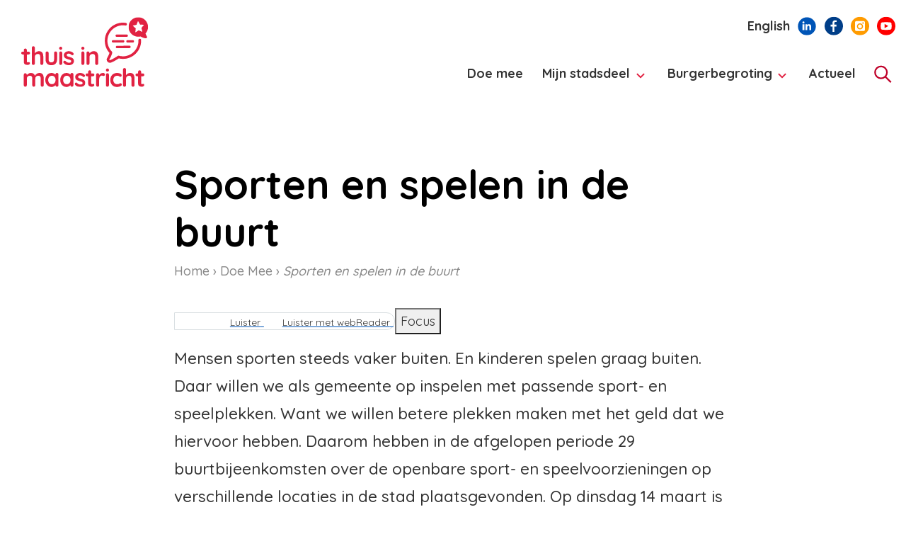

--- FILE ---
content_type: text/html; charset=UTF-8
request_url: https://www.thuisinmaastricht.nl/doe-mee/sporten-en-spelen-in-de-buurt
body_size: 11399
content:
<!DOCTYPE html>
<html lang="nl" dir="ltr" prefix="og: https://ogp.me/ns#">
  <head>
    <meta charset="utf-8" />
<script>var _mtm = window._mtm = window._mtm || [];_mtm.push({"mtm.startTime": (new Date().getTime()), "event": "mtm.Start"});var d = document, g = d.createElement("script"), s = d.getElementsByTagName("script")[0];g.type = "text/javascript";g.async = true;g.src="https://matomo.spzl.nl/js/container_FYFdiouR.js";s.parentNode.insertBefore(g, s);</script>
<link rel="canonical" href="https://www.thuisinmaastricht.nl/doe-mee/sporten-en-spelen-in-de-buurt" />
<meta property="og:image" content="https://www.thuisinmaastricht.nl/sites/tim/files/2021-10/glijbaan.jpg" />
<meta property="og:image" content="https://www.thuisinmaastricht.nl/themes/custom/gmst_base/assets/images/logo-xl.png" />
<script>(function() {var sz = document.createElement('script');
      sz.type = 'text/javascript'; sz.async = true;
      sz.src = '//siteimproveanalytics.com/js/siteanalyze_6006094.js';
      var s = document.getElementsByTagName('script')[0]; s.parentNode.insertBefore(sz, s);
      })();
</script>
<meta name="MobileOptimized" content="width" />
<meta name="HandheldFriendly" content="true" />
<meta name="viewport" content="width=device-width, initial-scale=1.0" />
<meta name="OpenT.contentType" content="project" />
<meta name="OpenT.createdDate" content="2021-10-19T16:12:15+02:00" />
<meta name="OpenT.changedDate" content="2025-12-01T07:43:47+01:00" />
<meta name="OpenT.breadcrumb" content="Home &gt; Doe Mee &gt; Sporten en spelen in de buurt" />
<script type="application/ld+json">{
    "@context": "https://schema.org",
    "@graph": [
        {
            "@type": "ImageObject",
            "name": "glijbaan.jpg",
            "url": [
                "https://www.thuisinmaastricht.nl/sites/tim/files/2021-10/glijbaan.jpg",
                "https://www.thuisinmaastricht.nl/themes/custom/gmst_base/assets/images/logo-xl.png"
            ]
        },
        {
            "@type": "WebSite",
            "name": "Thuis in Maastricht",
            "url": "https://www.thuisinmaastricht.nl/"
        }
    ]
}</script>
<link rel="icon" href="/sites/tim/themes/custom/gmst_tim/favicon.ico" type="image/vnd.microsoft.icon" />
<link rel="alternate" hreflang="nl" href="https://www.thuisinmaastricht.nl/doe-mee/sporten-en-spelen-in-de-buurt" />

    <title>Sporten en spelen in de buurt | Thuis in Maastricht</title>
    <link rel="preconnect" href="https://fonts.googleapis.com">
    <link rel="preconnect" href="https://fonts.gstatic.com" crossorigin>
    <link rel="stylesheet" media="all" href="/sites/tim/files/css/css_7flnIw3lyTFYUU--NSBeItDW8Gl-SF1U-efKNPz1fNs.css?delta=0&amp;language=nl&amp;theme=gmst_tim&amp;include=eJxlz0EOgzAMRNELBXIkZIILlmwSeZxK9PQtZdFW3Y2e_maKEnDkmcCpXNsYoJWRSnXOe3UjlQen1RDTGeZV60w6FOALna0GD6Ujql0eYn_tab-pWPN652WyriETWLlEFkNq5LQ6tQ158d5Ix4-MfW99VsHGS0Jv7LfXzrJLJBwItvepJ1qyV68" />
<link rel="stylesheet" media="all" href="/sites/tim/files/css/css_ynJftpYTHxLEPtRSuNUKm8S4b7XwQ6Z71JJuAI5zudQ.css?delta=1&amp;language=nl&amp;theme=gmst_tim&amp;include=eJxlz0EOgzAMRNELBXIkZIILlmwSeZxK9PQtZdFW3Y2e_maKEnDkmcCpXNsYoJWRSnXOe3UjlQen1RDTGeZV60w6FOALna0GD6Ujql0eYn_tab-pWPN652WyriETWLlEFkNq5LQ6tQ158d5Ix4-MfW99VsHGS0Jv7LfXzrJLJBwItvepJ1qyV68" />
<link rel="stylesheet" media="all" href="https://fonts.googleapis.com/css?family=Merriweather+Sans:400,400i,700,700i%7CMerriweather:400,400i,700,700i&amp;display=swap" />
<link rel="stylesheet" media="all" href="/sites/tim/files/css/css_jGUTHcwh3l8wHpYPS9u7loN3RCrJx1cAckdBToZygFI.css?delta=3&amp;language=nl&amp;theme=gmst_tim&amp;include=eJxlz0EOgzAMRNELBXIkZIILlmwSeZxK9PQtZdFW3Y2e_maKEnDkmcCpXNsYoJWRSnXOe3UjlQen1RDTGeZV60w6FOALna0GD6Ujql0eYn_tab-pWPN652WyriETWLlEFkNq5LQ6tQ158d5Ix4-MfW99VsHGS0Jv7LfXzrJLJBwItvepJ1qyV68" />
<link rel="stylesheet" media="all" href="https://fonts.googleapis.com/css2?family=Quicksand:wght@300;400;500;600;700&amp;display=swap" />

    <script src="/themes/custom/gmst_base/vendors-custom/modernizr/modernizr.js?v=3.11.7"></script>

  </head>
  <body class="user-not-logged-in path-node page-node-type-project">
        <a href="#main-content" class="btn btn-accent focusable skip-link" aria-label="Overslaan en naar de inhoud gaan">Overslaan en naar de inhoud gaan</a>
    
      <div class="dialog-off-canvas-main-canvas" data-off-canvas-main-canvas>
    <div class="outer-wrap">
  <nav class="off-canvas-menu" role="navigation" id="off-canvas-menu" aria-hidden="true" hidden="hidden">
    <div class="region region-off-canvas-navigation">
      <div class="region region-mobile-menu">
          <nav role="navigation" aria-labelledby="block-gmst-main-primary-menu-off-canvas-menu" id="block-gmst-main-primary-menu-off-canvas" class="block block-menu navigation menu--main">
            
  <h2 class="visually-hidden" id="block-gmst-main-primary-menu-off-canvas-menu">Hoofdnavigatie</h2>
  

        
        <ul data-block-id="block-gmst-main-primary-menu-off-canvas" class="menu menu-level-0">
                  <li class="menu-item">
        <a href="/doe-mee" data-drupal-link-system-path="doe-mee">Doe mee</a>
              </li>
                <li class="menu-item menu-item--expanded">
        <a href="/mijn-stadsdeel" data-drupal-link-system-path="node/17">Mijn stadsdeel</a>
                  <button class="expander">
            <svg xmlns="http://www.w3.org/2000/svg" xmlns:xlink="http://www.w3.org/1999/xlink" width="48" height="48" viewBox="0 0 48 48" role="img" focusable="false" aria-hidden="true"><title>Chevron naar beneden</title><polyline points="12 30 24 18 36 30 36 30" transform="rotate(-180 24 24)" style="fill: none; stroke: currentColor" /></svg>
          </button>
                    <ul class="menu menu-level-1">
                    <li class="menu-item">
        <a href="/maastricht-centrum" data-drupal-link-system-path="node/3">Maastricht Centrum</a>
              </li>
                <li class="menu-item">
        <a href="/maastricht-noord" data-drupal-link-system-path="node/5">Maastricht Noord</a>
              </li>
                <li class="menu-item">
        <a href="/maastricht-noord-west" data-drupal-link-system-path="node/4">Maastricht Noord-West</a>
              </li>
                <li class="menu-item">
        <a href="/maastricht-oost" data-drupal-link-system-path="node/10">Maastricht Oost</a>
              </li>
                <li class="menu-item">
        <a href="/maastricht-west" data-drupal-link-system-path="node/2">Maastricht West</a>
              </li>
                <li class="menu-item">
        <a href="/maastricht-zuid" data-drupal-link-system-path="node/8">Maastricht Zuid</a>
              </li>
                <li class="menu-item">
        <a href="/maastricht-zuid-west" data-drupal-link-system-path="node/1">Maastricht Zuid-West</a>
              </li>
      </ul>
    
              </li>
                <li class="menu-item menu-item--expanded">
        <a href="/burgerbegroting-maastricht" data-drupal-link-system-path="node/1512">Burgerbegroting</a>
                  <button class="expander">
            <svg xmlns="http://www.w3.org/2000/svg" xmlns:xlink="http://www.w3.org/1999/xlink" width="48" height="48" viewBox="0 0 48 48" role="img" focusable="false" aria-hidden="true"><title>Chevron naar beneden</title><polyline points="12 30 24 18 36 30 36 30" transform="rotate(-180 24 24)" style="fill: none; stroke: currentColor" /></svg>
          </button>
                    <ul class="menu menu-level-1">
                    <li class="menu-item">
        <a href="https://www.thuisinmaastricht.nl/projecten" rel="noreferrer">Projecten</a>
              </li>
                <li class="menu-item">
        <a href="/burgerbegroting/themas-en-budgetten-burgerbegroting" data-drupal-link-system-path="node/1513">Thema&#039;s en budgetten </a>
              </li>
                <li class="menu-item">
        <a href="/burgerbegroting/stemmen-burgerbegroting" data-drupal-link-system-path="node/1671">Stemmen</a>
              </li>
                <li class="menu-item">
        <a href="/burgerbegroting/spelregels-burgerbegroting" data-drupal-link-system-path="node/1514">Spelregels</a>
              </li>
                <li class="menu-item">
        <a href="/burgerbegroting/berekening-eindscore-burgerbegroting" data-drupal-link-system-path="node/1670">Berekening eindscore</a>
              </li>
                <li class="menu-item">
        <a href="/burgerbegroting/contact-burgerbegroting" data-drupal-link-system-path="node/1515">Contact</a>
              </li>
      </ul>
    
              </li>
                <li class="menu-item">
        <a href="/actueel" data-drupal-link-system-path="actueel">Actueel</a>
              </li>
      </ul>
    


  </nav>
<div class="language-switcher-language-url block block-language block-language-blocklanguage-interface" id="block-gmst-main-language-switch-mobile" role="navigation" aria-label="Taalkeuze">
  
    
  <div class="block block-off-canvas-language">
          <a href="/en" class="language-link" lang="en" hreflang="en" data-drupal-link-system-path="&lt;front&gt;">English</a>
      </div>
</div>
      <div class="header-social-follow">
      <ul class="social-follow">
                              <li class="social-follow__linkedin">
              <a href="https://nl.linkedin.com/company/gemeente-maastricht" target="_blank" rel="noopener noreferrer"
                 aria-label="Volg ons op LinkedIn">
                <div class="icon">
                  <svg xmlns="http://www.w3.org/2000/svg" xmlns:xlink="http://www.w3.org/1999/xlink" width="38" height="39" viewBox="0 0 38 39" role="img" focusable="false" aria-hidden="true"><g style="fill: none; fill-rule: evenodd"><rect width="38" height="38" y="1" rx="19" style="fill: #0055B7" /><path transform="translate(9.5 9.698)" d="M4.14744978,18.525 L0.305993304,18.525 L0.305993304,6.15708147 L4.14744978,6.15708147 L4.14744978,18.525 Z M2.22465402,4.46998326 C0.996545759,4.46998326 0,3.45276228 0,2.22465402 C0,0.996545759 0.996545759,0 2.22465402,0 C3.45276228,0 4.44930804,0.996545759 4.44930804,2.22465402 C4.44930804,3.45276228 3.45276228,4.46998326 2.22465402,4.46998326 Z M18.525,18.525 L14.6918136,18.525 L14.6918136,12.504375 C14.6918136,11.0695145 14.6628683,9.22941964 12.6945871,9.22941964 C10.6973605,9.22941964 10.3913672,10.7883315 10.3913672,12.4009989 L10.3913672,18.525 L6.55404576,18.525 L6.55404576,6.15708147 L10.2383705,6.15708147 L10.2383705,7.84417969 L10.2921261,7.84417969 C10.8048717,6.8724442 12.0577902,5.84695313 13.9268304,5.84695313 C17.8137723,5.84695313 18.529135,8.40654576 18.529135,11.7311217 L18.529135,18.525 L18.525,18.525 Z" style="fill: #FFF" />
    
    
  </g></svg>
                </div>
              </a>
            </li>
                                        <li class="social-follow__facebook">
              <a href="https://www.facebook.com/thuisinmaastricht/" target="_blank" rel="noopener noreferrer"
                 aria-label="Volg ons op Facebook">
                <div class="icon">
                  <svg xmlns="http://www.w3.org/2000/svg" xmlns:xlink="http://www.w3.org/1999/xlink" width="38" height="38" viewBox="0 0 38 38" role="img" focusable="false" aria-hidden="true"><title>Facebook logo</title><g style="fill: none; fill-rule: evenodd"><rect width="38" height="38" rx="19" style="fill: #003E88" /><path d="M24.5318264,16.1713176 L24.5318264,19.9428941 L20.2136446,19.9428941 L20.2136446,30.875 L16.2780864,30.875 L16.2780864,19.9428941 L12.4791797,19.9428941 L12.4791797,16.1713176 L16.2780864,16.1713176 L16.2780864,12.6183832 C16.2780864,9.22943038 18.3278563,7.125 21.6074881,7.125 L24.695808,7.125 L24.695808,10.6232739 L22.6733684,10.6232739 C20.4869472,10.6232739 20.2136446,11.8531358 20.2136446,13.0556674 L20.2136446,16.1439873 L24.5318264,16.1439873 L24.5318264,16.1713176 Z" style="fill: #FFF" />
    
    
  </g></svg>
                </div>
              </a>
            </li>
                                        <li class="social-follow__instagram">
              <a href="https://instagram.com/thuisinmaastricht" target="_blank" rel="noopener noreferrer"
                 aria-label="Volg ons op Instagram">
                <div class="icon">
                  <svg xmlns="http://www.w3.org/2000/svg" xmlns:xlink="http://www.w3.org/1999/xlink" width="38" height="38" viewBox="0 0 38 38" role="img" focusable="false" aria-hidden="true"><title>Instagram logo</title><g style="fill: none; fill-rule: evenodd"><rect width="38" height="38" rx="19" style="fill: #FF9B00" /><path d="M11.7083333,8.70833333 L26.2916667,8.70833333 C27.9485209,8.70833333 29.2916667,10.0514791 29.2916667,11.7083333 L29.2916667,26.2916667 C29.2916667,27.9485209 27.9485209,29.2916667 26.2916667,29.2916667 L11.7083333,29.2916667 C10.0514791,29.2916667 8.70833333,27.9485209 8.70833333,26.2916667 L8.70833333,11.7083333 C8.70833333,10.0514791 10.0514791,8.70833333 11.7083333,8.70833333 Z M19,13.3518417 C15.4943429,13.3518417 12.6666667,16.1795179 12.6666667,19.685175 C12.6666667,23.1908321 15.4943429,26.0185083 19,26.0185083 C22.5056571,26.0185083 25.3333333,23.1908321 25.3333333,19.685175 C25.3333333,16.1795179 22.5056571,13.3518417 19,13.3518417 Z M19,23.6435083 C16.8221218,23.6435083 15.0416667,21.8683522 15.0416667,19.685175 C15.0416667,17.5019979 16.8168228,15.7268417 19,15.7268417 C21.1831772,15.7268417 22.9583333,17.5019979 22.9583333,19.685175 C22.9583333,21.8683522 21.1778782,23.6435083 19,23.6435083 L19,23.6435083 Z M26.9166667,12.7373566 C26.9166667,13.6176426 26.2077114,14.3206899 25.3333333,14.3206899 C24.4530473,14.3206899 23.75,13.6117347 23.75,12.7373566 C23.75,11.8629785 24.4589552,11.1540232 25.3333333,11.1540232 C26.2077114,11.1540232 26.9166667,11.8629785 26.9166667,12.7373566 Z" style="fill: #FFF" />
    
    
  </g></svg>
                </div>
              </a>
            </li>
                                        <li class="social-follow__youtube">
              <a href="https://www.youtube.com/channel/UCBEGq5_TSCI9OqE5MtGLtkw" target="_blank" rel="noopener noreferrer"
                 aria-label="Volg ons op YouTube">
                <div class="icon">
                  <svg xmlns="http://www.w3.org/2000/svg" xmlns:xlink="http://www.w3.org/1999/xlink" width="38" height="38" viewBox="0 0 38 38" role="img" focusable="false" aria-hidden="true"><title>YouTube logo</title><g style="fill: none; fill-rule: evenodd"><rect width="38" height="38" rx="19" style="fill: red" /><path d="M15.8559762,23.3036225 L15.8559762,14.6963775 L23.4209055,19.0001645 L15.8559762,23.3036225 Z M27.7800941,11.5560349 C26.0275739,11.0833333 19,11.0833333 19,11.0833333 C19,11.0833333 11.9724261,11.0833333 10.2199059,11.5560349 C9.25305108,11.8161358 8.49151882,12.5825202 8.23307796,13.5557594 C7.76344086,15.3196438 7.76344086,19 7.76344086,19 C7.76344086,19 7.76344086,22.6802285 8.23307796,24.4442406 C8.49151882,25.4174798 9.25305108,26.1838642 10.2199059,26.4440927 C11.9724261,26.9166667 19,26.9166667 19,26.9166667 C19,26.9166667 26.0275739,26.9166667 27.7800941,26.4440927 C28.7469489,26.1838642 29.5084812,25.4174798 29.766922,24.4442406 C30.2365591,22.6802285 30.2365591,19 30.2365591,19 C30.2365591,19 30.2365591,15.3196438 29.766922,13.5557594 C29.5084812,12.5825202 28.7469489,11.8161358 27.7800941,11.5560349 Z" style="fill: #FFFFFE" />
    
    
  </g></svg>
                </div>
              </a>
            </li>
                        </ul>
    </div>
  <div class="alice-search-block-form block block-gmst-alice-search block-alice-search" data-drupal-selector="alice-search-block-form" id="block-gmst-main-alice-search-off-canvas">
  
    
      <form data-block-id="block-gmst-main-alice-search-off-canvas" class="search-form" role="search" action="/search" method="get" id="alice-search-block-form" accept-charset="UTF-8">
  <div class="js-form-item form-item js-form-type-search form-type-search js-form-item-input form-item-input form-no-label">
      <label for="edit-input" class="visually-hidden">Zoeken</label>
        <input title="Voer de termen in waarnaar je wilt zoeken." data-drupal-selector="edit-input" type="search" id="edit-input" name="input" value="" size="30" maxlength="128" placeholder="Zoeken" class="form-search" />

        </div>
<div data-drupal-selector="search-edit-actions" class="form-actions js-form-wrapper form-wrapper" id="search-edit-actions"><input  aria-label="Zoeken" data-drupal-selector="edit-submit" type="submit" id="edit-submit" value="Zoeken" class="button js-form-submit form-submit"/> 
</div>

</form>

  </div>


      </div>
    </div>
  </nav>

  <div class="inner-wrap">
          
        <div class="inner-wrap-overlay"></div>
    <div id="container">
      <header class="header " id="header" role="banner">
        <div class="section layout-container clearfix">
          <div class="container-fluid">
            <div class="row">
              <div class="col">
                  <div class="region region-header-logo">
      <div class="logo-wrapper">
    <a href="/" title="Home" rel="home" class="logo">

              <div class="logo-image">
          <img class="logo-default" src="/sites/tim/themes/custom/gmst_tim/logo.svg" alt="Homepage Thuis in Maastricht" width="300" height="100">
          <img class="logo-alt" src="/sites/tim/themes/custom/gmst_tim/logo.svg" alt="Homepage Thuis in Maastricht" width="300" height="100">
        </div>
      
    </a>
  </div>

  </div>

                    <div class="header-tools">
    <a href="#" id="off-canvas-toggle" aria-label="Open/sluit het mobiele menu" aria-controls="off-canvas-menu" aria-expanded="false">
      <div class="toggle">
        <div class="toggle__open">
          <svg xmlns="http://www.w3.org/2000/svg" xmlns:xlink="http://www.w3.org/1999/xlink" width="48" height="48" viewBox="0 0 48 48" role="img" focusable="false" aria-hidden="true"><title>Menu</title><path d="M0,1 L28,1 M0,11 L28,11 M0,21 L28,21" transform="translate(10 13)" style="fill: none; stroke: currentColor" /></svg>
        </div>
                  <div class="toggle__close">
            <svg xmlns="http://www.w3.org/2000/svg" xmlns:xlink="http://www.w3.org/1999/xlink" width="48" height="48" viewBox="0 0 48 48" role="img" aria-hidden="true"><title>Sluiten</title><g style="fill: none; stroke-width: 4; fill-rule: evenodd"><path d="M33.9209386,14.0790614 L14.0790614,33.9209386" style="stroke: currentColor" /><path d="M33.9209386,14.0790614 L14.0790614,33.9209386" transform="rotate(90 24 24)" style="stroke: currentColor" />
    
    
  </g></svg>
          </div>
                <span>Menu</span>
      </div>
    </a>
  </div>


                <div class="navigation-wrapper">
                    <div class="region region-secondary-menu">
    <div class="language-switcher-language-url block block-language block-language-blocklanguage-interface" id="block-gmst-main-language-switcher" role="navigation" aria-label="Taalkeuze">
  
    
      <a href="/en" class="language-link" lang="en" hreflang="en" data-drupal-link-system-path="&lt;front&gt;">English</a>
  </div>
      <div class="header-social-follow">
      <ul class="social-follow">
                              <li class="social-follow__linkedin">
              <a href="https://nl.linkedin.com/company/gemeente-maastricht" target="_blank" rel="noopener noreferrer"
                 aria-label="Volg ons op LinkedIn">
                <div class="icon">
                  <svg xmlns="http://www.w3.org/2000/svg" xmlns:xlink="http://www.w3.org/1999/xlink" width="38" height="39" viewBox="0 0 38 39" role="img" focusable="false" aria-hidden="true"><g style="fill: none; fill-rule: evenodd"><rect width="38" height="38" y="1" rx="19" style="fill: #0055B7" /><path transform="translate(9.5 9.698)" d="M4.14744978,18.525 L0.305993304,18.525 L0.305993304,6.15708147 L4.14744978,6.15708147 L4.14744978,18.525 Z M2.22465402,4.46998326 C0.996545759,4.46998326 0,3.45276228 0,2.22465402 C0,0.996545759 0.996545759,0 2.22465402,0 C3.45276228,0 4.44930804,0.996545759 4.44930804,2.22465402 C4.44930804,3.45276228 3.45276228,4.46998326 2.22465402,4.46998326 Z M18.525,18.525 L14.6918136,18.525 L14.6918136,12.504375 C14.6918136,11.0695145 14.6628683,9.22941964 12.6945871,9.22941964 C10.6973605,9.22941964 10.3913672,10.7883315 10.3913672,12.4009989 L10.3913672,18.525 L6.55404576,18.525 L6.55404576,6.15708147 L10.2383705,6.15708147 L10.2383705,7.84417969 L10.2921261,7.84417969 C10.8048717,6.8724442 12.0577902,5.84695313 13.9268304,5.84695313 C17.8137723,5.84695313 18.529135,8.40654576 18.529135,11.7311217 L18.529135,18.525 L18.525,18.525 Z" style="fill: #FFF" />
    
    
  </g></svg>
                </div>
              </a>
            </li>
                                        <li class="social-follow__facebook">
              <a href="https://www.facebook.com/thuisinmaastricht/" target="_blank" rel="noopener noreferrer"
                 aria-label="Volg ons op Facebook">
                <div class="icon">
                  <svg xmlns="http://www.w3.org/2000/svg" xmlns:xlink="http://www.w3.org/1999/xlink" width="38" height="38" viewBox="0 0 38 38" role="img" focusable="false" aria-hidden="true"><title>Facebook logo</title><g style="fill: none; fill-rule: evenodd"><rect width="38" height="38" rx="19" style="fill: #003E88" /><path d="M24.5318264,16.1713176 L24.5318264,19.9428941 L20.2136446,19.9428941 L20.2136446,30.875 L16.2780864,30.875 L16.2780864,19.9428941 L12.4791797,19.9428941 L12.4791797,16.1713176 L16.2780864,16.1713176 L16.2780864,12.6183832 C16.2780864,9.22943038 18.3278563,7.125 21.6074881,7.125 L24.695808,7.125 L24.695808,10.6232739 L22.6733684,10.6232739 C20.4869472,10.6232739 20.2136446,11.8531358 20.2136446,13.0556674 L20.2136446,16.1439873 L24.5318264,16.1439873 L24.5318264,16.1713176 Z" style="fill: #FFF" />
    
    
  </g></svg>
                </div>
              </a>
            </li>
                                        <li class="social-follow__instagram">
              <a href="https://instagram.com/thuisinmaastricht" target="_blank" rel="noopener noreferrer"
                 aria-label="Volg ons op Instagram">
                <div class="icon">
                  <svg xmlns="http://www.w3.org/2000/svg" xmlns:xlink="http://www.w3.org/1999/xlink" width="38" height="38" viewBox="0 0 38 38" role="img" focusable="false" aria-hidden="true"><title>Instagram logo</title><g style="fill: none; fill-rule: evenodd"><rect width="38" height="38" rx="19" style="fill: #FF9B00" /><path d="M11.7083333,8.70833333 L26.2916667,8.70833333 C27.9485209,8.70833333 29.2916667,10.0514791 29.2916667,11.7083333 L29.2916667,26.2916667 C29.2916667,27.9485209 27.9485209,29.2916667 26.2916667,29.2916667 L11.7083333,29.2916667 C10.0514791,29.2916667 8.70833333,27.9485209 8.70833333,26.2916667 L8.70833333,11.7083333 C8.70833333,10.0514791 10.0514791,8.70833333 11.7083333,8.70833333 Z M19,13.3518417 C15.4943429,13.3518417 12.6666667,16.1795179 12.6666667,19.685175 C12.6666667,23.1908321 15.4943429,26.0185083 19,26.0185083 C22.5056571,26.0185083 25.3333333,23.1908321 25.3333333,19.685175 C25.3333333,16.1795179 22.5056571,13.3518417 19,13.3518417 Z M19,23.6435083 C16.8221218,23.6435083 15.0416667,21.8683522 15.0416667,19.685175 C15.0416667,17.5019979 16.8168228,15.7268417 19,15.7268417 C21.1831772,15.7268417 22.9583333,17.5019979 22.9583333,19.685175 C22.9583333,21.8683522 21.1778782,23.6435083 19,23.6435083 L19,23.6435083 Z M26.9166667,12.7373566 C26.9166667,13.6176426 26.2077114,14.3206899 25.3333333,14.3206899 C24.4530473,14.3206899 23.75,13.6117347 23.75,12.7373566 C23.75,11.8629785 24.4589552,11.1540232 25.3333333,11.1540232 C26.2077114,11.1540232 26.9166667,11.8629785 26.9166667,12.7373566 Z" style="fill: #FFF" />
    
    
  </g></svg>
                </div>
              </a>
            </li>
                                        <li class="social-follow__youtube">
              <a href="https://www.youtube.com/channel/UCBEGq5_TSCI9OqE5MtGLtkw" target="_blank" rel="noopener noreferrer"
                 aria-label="Volg ons op YouTube">
                <div class="icon">
                  <svg xmlns="http://www.w3.org/2000/svg" xmlns:xlink="http://www.w3.org/1999/xlink" width="38" height="38" viewBox="0 0 38 38" role="img" focusable="false" aria-hidden="true"><title>YouTube logo</title><g style="fill: none; fill-rule: evenodd"><rect width="38" height="38" rx="19" style="fill: red" /><path d="M15.8559762,23.3036225 L15.8559762,14.6963775 L23.4209055,19.0001645 L15.8559762,23.3036225 Z M27.7800941,11.5560349 C26.0275739,11.0833333 19,11.0833333 19,11.0833333 C19,11.0833333 11.9724261,11.0833333 10.2199059,11.5560349 C9.25305108,11.8161358 8.49151882,12.5825202 8.23307796,13.5557594 C7.76344086,15.3196438 7.76344086,19 7.76344086,19 C7.76344086,19 7.76344086,22.6802285 8.23307796,24.4442406 C8.49151882,25.4174798 9.25305108,26.1838642 10.2199059,26.4440927 C11.9724261,26.9166667 19,26.9166667 19,26.9166667 C19,26.9166667 26.0275739,26.9166667 27.7800941,26.4440927 C28.7469489,26.1838642 29.5084812,25.4174798 29.766922,24.4442406 C30.2365591,22.6802285 30.2365591,19 30.2365591,19 C30.2365591,19 30.2365591,15.3196438 29.766922,13.5557594 C29.5084812,12.5825202 28.7469489,11.8161358 27.7800941,11.5560349 Z" style="fill: #FFFFFE" />
    
    
  </g></svg>
                </div>
              </a>
            </li>
                        </ul>
    </div>
  
  </div>

                    <div class="region region-primary-menu">
                
  <h2 class="visually-hidden" id="block-gmst-main-primary-menu-menu">Hoofdnavigatie</h2>
  

  
        
<ul id="superfish-main" class="menu sf-menu sf-main sf-horizontal sf-style-none" role="menu" aria-label="Menu">
  

  
  <li id="main-menu-link-content03a5299c-19d7-4dad-8401-5e32c10fc9a6" class="sf-depth-1 sf-no-children sf-first" role="none">
    
          <a href="/doe-mee" class="sf-depth-1" role="menuitem">Doe mee</a>
    
    
    
    
      </li>


            
  <li id="main-menu-link-content466a19e8-c0e5-452d-9a47-11ae14cd6145" class="sf-depth-1 menuparent" role="none">
    
          <a href="/mijn-stadsdeel" class="sf-depth-1 menuparent" role="menuitem" aria-haspopup="true" aria-expanded="false">Mijn stadsdeel</a>
    
    
    
              <ul role="menu">
      
      

  
  <li id="main-menu-link-content9ed67fe4-1f21-428c-b024-a21f753a51c6" class="sf-depth-2 sf-no-children sf-first" role="none">
    
          <a href="/maastricht-centrum" class="sf-depth-2" role="menuitem">Maastricht Centrum</a>
    
    
    
    
      </li>


  
  <li id="main-menu-link-content46928bc2-048b-4ffc-8e19-921f52ffc6b9" class="sf-depth-2 sf-no-children" role="none">
    
          <a href="/maastricht-noord" class="sf-depth-2" role="menuitem">Maastricht Noord</a>
    
    
    
    
      </li>


  
  <li id="main-menu-link-content113669e1-978d-4c7c-8a28-98b197353cb9" class="sf-depth-2 sf-no-children" role="none">
    
          <a href="/maastricht-noord-west" class="sf-depth-2" role="menuitem">Maastricht Noord-West</a>
    
    
    
    
      </li>


  
  <li id="main-menu-link-contentd01b23af-4565-4788-922a-392c90f8d1aa" class="sf-depth-2 sf-no-children" role="none">
    
          <a href="/maastricht-oost" class="sf-depth-2" role="menuitem">Maastricht Oost</a>
    
    
    
    
      </li>


  
  <li id="main-menu-link-contentc23d0859-e724-49e8-a487-58bc244845ac" class="sf-depth-2 sf-no-children" role="none">
    
          <a href="/maastricht-west" class="sf-depth-2" role="menuitem">Maastricht West</a>
    
    
    
    
      </li>


  
  <li id="main-menu-link-content3690b4a0-16d6-485d-a315-93a3fc6d2c16" class="sf-depth-2 sf-no-children" role="none">
    
          <a href="/maastricht-zuid" class="sf-depth-2" role="menuitem">Maastricht Zuid</a>
    
    
    
    
      </li>


  
  <li id="main-menu-link-contentc8d552f2-9e82-4498-a140-667534f20ea5" class="sf-depth-2 sf-no-children sf-last" role="none">
    
          <a href="/maastricht-zuid-west" class="sf-depth-2" role="menuitem">Maastricht Zuid-West</a>
    
    
    
    
      </li>



              </ul>
      
    
    
      </li>


            
  <li id="main-menu-link-content8bdcc095-3d49-4496-8650-4b77330c6e7c" class="sf-depth-1 menuparent" role="none">
    
          <a href="/burgerbegroting-maastricht" class="sf-depth-1 menuparent" role="menuitem" aria-haspopup="true" aria-expanded="false">Burgerbegroting</a>
    
    
    
              <ul role="menu">
      
      

  
  <li id="main-menu-link-contenta95fb474-9a56-4bdb-9e3d-bec23b6b7e79" class="sf-depth-2 sf-no-children sf-first" role="none">
    
          <a href="https://www.thuisinmaastricht.nl/projecten" class="sf-depth-2 sf-external" role="menuitem" rel="noreferrer">Projecten</a>
    
    
    
    
      </li>


  
  <li id="main-menu-link-content7023dfc1-eea9-4119-9051-57f3834814ad" class="sf-depth-2 sf-no-children" role="none">
    
          <a href="/burgerbegroting/themas-en-budgetten-burgerbegroting" class="sf-depth-2" role="menuitem">Thema&#039;s en budgetten </a>
    
    
    
    
      </li>


  
  <li id="main-menu-link-content11bab53c-f044-4bd2-b01f-8154ad965159" class="sf-depth-2 sf-no-children" role="none">
    
          <a href="/burgerbegroting/stemmen-burgerbegroting" class="sf-depth-2" role="menuitem">Stemmen</a>
    
    
    
    
      </li>


  
  <li id="main-menu-link-content91ec6634-890e-4fe8-a6db-68bf4fb52efc" class="sf-depth-2 sf-no-children" role="none">
    
          <a href="/burgerbegroting/spelregels-burgerbegroting" class="sf-depth-2" role="menuitem">Spelregels</a>
    
    
    
    
      </li>


  
  <li id="main-menu-link-contenta8c33809-03f6-4ef0-8a6e-4212f05d6184" class="sf-depth-2 sf-no-children" role="none">
    
          <a href="/burgerbegroting/berekening-eindscore-burgerbegroting" class="sf-depth-2" role="menuitem">Berekening eindscore</a>
    
    
    
    
      </li>


  
  <li id="main-menu-link-content3c7b53a3-26ba-43b5-a0c6-ee5c8304bd49" class="sf-depth-2 sf-no-children sf-last" role="none">
    
          <a href="/burgerbegroting/contact-burgerbegroting" class="sf-depth-2" role="menuitem">Contact</a>
    
    
    
    
      </li>



              </ul>
      
    
    
      </li>


  
  <li id="main-menu-link-contentf3b214a8-1f74-4d33-801f-0c9adcc04816" class="sf-depth-1 sf-no-children sf-last" role="none">
    
          <a href="/actueel" class="sf-depth-1" role="menuitem">Actueel</a>
    
    
    
    
      </li>


</ul>

  

    
    <div class="header-search" id="headerSearch">
      <div class="region region-nav-search">
        <div class="alice-search-block-form block block-gmst-alice-search block-alice-search" data-drupal-selector="alice-search-block-form" id="block-gmst-main-alice-search">
  
    
      <form data-block-id="block-gmst-main-alice-search" class="search-form" role="search" action="/search" method="get" id="alice-search-block-form" accept-charset="UTF-8">
  <div class="js-form-item form-item js-form-type-search form-type-search js-form-item-input form-item-input form-no-label">
      <label for="edit-input" class="visually-hidden">Zoeken</label>
        <input title="Voer de termen in waarnaar je wilt zoeken." data-drupal-selector="edit-input" type="search" id="edit-input" name="input" value="" size="30" maxlength="128" placeholder="Zoeken" class="form-search" />

        </div>
<div data-drupal-selector="search-edit-actions" class="form-actions js-form-wrapper form-wrapper" id="search-edit-actions"><input  aria-label="Zoeken" data-drupal-selector="edit-submit" type="submit" id="edit-submit" value="Zoeken" class="button js-form-submit form-submit"/> 
</div>

</form>

  </div>

      </div>
    </div>
  </div>

                </div>
              </div>
            </div>
          </div>
        </div>
      </header>

      <main id="main-content" class="main" role="main">
                    <div class="region region-content">
   <div class="block block-system block-system-main-block" id="block-gmst-content">
      <article class="mainContent single">
        <div data-drupal-messages-fallback class="hidden"></div>



  <article class="node node--type-project node--view-mode-full">
          
  
  <header  class="articleHead">
    <div class="container-fluid">
      <div class="row">
        <div class="col-12">
                      <div class="articleHead__inner">
                            <div class="articleHead__info">
  <h1 class="articleHead__title"><span class="field field--name-title field--type-string field--label-hidden">Sporten en spelen in de buurt</span>
</h1>
  <div class="breadcrumb">
      <nav class="breadcrumb" role="navigation" aria-labelledby="system-breadcrumb">
    <h2 id="system-breadcrumb" class="visually-hidden">Kruimelpad</h2>
    <ol>
          <li>
                  <a href="/">Home</a>
              </li>
          <li>
                  <a href="/doe-mee">Doe Mee</a>
              </li>
          <li>
                  Sporten en spelen in de buurt
              </li>
        </ol>
  </nav>

  </div>
  <div class="readspeaker__wrapper">
  <div id="readspeaker_button1" class="rs_skip rsbtn rs_preserve">
      <a class="rsbtn_play" accesskey="L" title="Listen to this page using ReadSpeaker" href="//app-eu.readspeaker.com/cgi-bin/rsent?customerid=10909&amp;lang=nl_nl&amp;readid=main-content&amp;url=https%3A%2F%2Fwww.thuisinmaastricht.nl%2Fdoe-mee%2Fsporten-en-spelen-in-de-buurt" aria-expanded="false">
          <span class="rsbtn_left rsimg rspart">
              <span class="rsbtn_text">
                  <span aria-hidden="true">Luister</span>
                  <span class="rsbtn_btnlabel">Luister met webReader</span>
              </span>
          </span>
          <span class="rsbtn_right rsimg rsplay rspart"></span>
      </a>
      <button type="button" class="rsbtn_tooltoggle" title="Open/close toolbar" style="display:none" aria-expanded="false" data-rs-container="readspeaker_button1" data-rsevent-id="rs_938419" accesskey="1">
          <i class="rsicn rsicn-arrow-down" aria-hidden="true"></i>
          <span class="rsbtn_btnlabel" style="width: 0px; height: 0px;">Open/sluit werkbalk</span>
      </button>
      <button tabindex="-1" accesskey="k" class="rsbtn_focusforward" aria-hidden="true" data-rsevent-id="rs_309737"><span class="">Focus</span></button>
  </div>
</div>

  <div class="articleHead__intro">
    
            <div class="clearfix text-formatted field field--name-field-introduction field--type-text-long field--label-hidden field__item"><p>Mensen sporten steeds vaker buiten. En kinderen spelen graag buiten. Daar willen we als gemeente op inspelen met passende sport- en speelplekken. Want we willen betere plekken maken met het geld dat we hiervoor hebben. Daarom hebben in de afgelopen periode 29 buurtbijeenkomsten over de openbare sport- en speelvoorzieningen op verschillende locaties in de stad plaatsgevonden. Op&nbsp;dinsdag 14 maart is er om 17.00 uur een stadsronde. Je kunt dan in gesprek gaan&nbsp; met betrokken raadsleden over <span><span>het plan van aanpak openbare sport- en speelvoorzieningen 2023-2026 in Maastricht.</span></span></p></div>
      
  </div>
  </div>
            </div>
                  </div>
      </div>
    </div>
  </header>

      
      <div class="articleContent ">
      
      <div class="field field--name-field-paragraphs field--type-entity-reference-revisions field--label-hidden field__items">
              <div class="field__item">  <div class="paragraph paragraph--type--picture paragraph--view-mode--default paragraph--type--picture--medium">
    <div class="container-fluid">
      <div class="row">
        <div class="col-12">
          <div class="col-inner">
            <div class="paragraph__media">
              <div class="paragraph__media-image">
                    <img loading="lazy" srcset="/sites/tim/files/styles/max_325x325/public/2022-11/Belfort%201.jpg?itok=wHrwdMnw 312w, /sites/tim/files/styles/max_900x900/public/2022-11/Belfort%201.jpg?itok=UNck_QgS 389w" sizes="60vw" width="389" height="405" src="/sites/tim/files/styles/max_1300x1300/public/2022-11/Belfort%201.jpg?itok=U7vIMTGe" alt="Inwoners bij bijeenkomst sport- en speelplekken" />



              </div>
                            <div class="paragraph__media-caption"></div>
                          </div>
          </div>
        </div>
      </div>
    </div>
  </div>
</div>
              <div class="field__item">      <div  class="paragraph paragraph--type--text paragraph--view-mode--default">
    <div class="container-fluid">
      <div class="row">
        <div class="col-12">
          <div class="col-inner">
                                      <div class="field field--name-field-text field--type-text-long field--label-hidden field__item"><p><em><span><span><span><span>Lees onderaan deze pagina meer over de buurtbijeenkomsten.</span></span></span></span></em></p>

<p><span><span>Ook door digitale enquêtes zijn meningen van inwoners opgehaald. In de afgelopen periode zijn <span><span>alle opgehaalde wensen per buurt&nbsp;geanalyseerd en uitgewerkt. Dit </span></span>is <span><span>vertaald in een plan per buurt voor de periode 2023 – 2026.</span></span></span></span></p>

<h2><span><span><span><span><span>Uitnodiging stadsronde plan van aanpak openbare sport- en speelvoorzieningen 2023-2026</span></span></span></span></span></h2>

<p><span><span>De gemeenteraad van Maastricht organiseert op 14 maart 2023 een stadsronde over het plan van aanpak openbare sport- en speelvoorzieningen 2023-2026 in Maastricht. Met als doel een gesprek &nbsp;tussen belanghebbenden en raadsleden. Tijdens de bijeenkomst kun je jouw mening geven.</span></span>&nbsp;&nbsp;</p>

<h3><span><span>Jouw mening staat centraal</span></span></h3>

<p><span><span>Het doel van een stadsronde is de dialoog tussen stad en raad. Tijdens de stadsronde kun je jouw mening over het voorstel geven. Het kan zijn dat raadsleden na afloop nog informatieve vragen aan je stellen.</span></span></p>

<p><span><span>Het volledige voorstel vind je via <a href="https://maastricht.parlaeus.nl/user/agenda/action=view/ag=22082822aa888a0a0282a0a223ba9869" rel="noreferrer">Agenda van de Domeinvergadering Economie en Cultuur (parlaeus.nl)</a>. Bij het agendapunt<em> Stadsronde: Kwaliteitsverbetering openbare sport- en speelvoorzieningen (inclusief financiële onderbouwing en een meerjarenplan)</em> staan alle relevante stukken.</span></span></p>

<h3><span><span><strong>Meedoen? Meld je aan!</strong></span></span></h3>

<p><span><span>Je bent van harte uitgenodigd om mee te doen aan de stadsronde op <strong>dinsdag 14 maart 2023 om 17.00 uur.</strong>&nbsp;Ga in gesprek met betrokken raadsleden. Je kunt vragen stellen naar aanleiding van elkaars inbreng. De stadsronde wordt live uitgezonden. Het is belangrijk dat je je vooraf aanmeldt, zodat we je alvast een plaats ‘aan tafel’ kunnen geven; je kunt dan meepraten.</span></span></p>

<h3><span><span><strong>Hoe doet je dat?</strong></span></span></h3>

<p><span><span>Meld je aan door</span></span><span><span>&nbsp;<strong>vóór maandag 13 maart 2023 12.00 uur </strong></span></span>door een mail te sturen naar&nbsp;<span><span><span class="spamspan"><span class="u">griffie</span> [at] <span class="d">gemeenteraadmaastricht.nl</span><span class="t"> (griffie[at]gemeenteraadmaastricht[dot]nl)</span></span>.&nbsp; Geef de volgende gegevens door:</span></span></p>

<ul>
	<li><span><span>Naam</span></span></li>
	<li><span><span>Organisatie (indien van toepassing)</span></span></li>
	<li><span><span>E-mailadres</span></span></li>
	<li><span><span>Telefoonnummer&nbsp;</span></span></li>
</ul>

<h3><span><span><span><strong><span>Programma</span></strong></span></span></span></h3>

<p><span><span>De voorzitter leidt het gesprek. Voor- of achteraf kun je een bijdrage aanleveren die de raadsleden mee kunnen laten wegen bij de latere politieke bespreking in april. Mail die bijdrage naar <span class="spamspan"><span class="u">griffie</span> [at] <span class="d">gemeenteraadmaastricht.nl</span><span class="h"> (subject: BIJDRAGE%20stadsronde%2017-1-2023%20-%20Participatie) </span><span class="t"> (<span>griffie[at]gemeenteraadmaastricht[dot]nl</span>)</span></span>.</span></span></p>

<ul>
	<li>
	<p><span><span>De stadsronde is op dinsdag 14 maart 2023 in de raadzaal.</span></span></p>
	</li>
	<li>
	<p><span><span>Aanvang 17.00 uur, verwachte eindtijd 18.30 uur.</span></span></p>
	</li>
	<li>
	<p><span><span>Gebruik de ingang aan de Gubbelstraat. Eenmaal binnen volg je de bordjes naar de raadzaal. Na de bespreking kun je eventueel een hapje mee-eten. Volg daarvoor de bordjes naar ‘de Maasmolen’.</span></span></p>
	</li>
	<li>
	<p><span><span>De stadsronde wordt live uitgezonden. Je kunt de vergadering volgen via&nbsp; <a href="http://raad.gemeentemaastricht.nl/" target="_blank" rel="noopener"><em>Raad.GemeenteMaastricht.nl</em></a>.</span></span></p>
	</li>
</ul>

<p><span><span>Het kan dat de agenda in de tussentijd wijzigt. Houd daarom de actuele agenda in de gaten. De agenda en de stukken vind je op <a href="https://maastricht.parlaeus.nl/user/agenda/action=view/ag=22082822aa888a0a0282a0a223ba9869" rel="noreferrer">Agenda van de Domeinvergadering Economie en Cultuur (parlaeus.nl)</a>.</span></span></p>

<h3><span><span><strong>Vragen?</strong></span></span></h3>

<p><span><span>Heb je vragen? Mail ze naar de griffie via <span class="spamspan"><span class="u">raadsgriffie</span> [at] <span class="d">maastricht.nl</span><span class="t"> (griffie[at]gemeenteraadmaastricht[dot]nl)</span></span>.</span></span></p>

<h3><em><span><span>Hoe verliepen de buurtbijeenkomsten in 2022?</span></span></em></h3>

<p><span><span><span><span><span><span>Het aantal deelnemers aan de buurtbijeenkomsten varieerde van 2 tot 50. Het was een mix van kinderen met ouders, jongeren, (groot-)ouders en leden van buurtnetwerken. Voor de inwoners die helaas niet aanwezig konden zijn, was het mogelijk om gebruik te maken van een digitale enquête. We hebben maar liefst 640 enquêtes ontvangen. We zijn dan ook erg blij met alle input van iedereen!</span></span></span></span></span></span></p>

<p><span><span><strong><strong><span><span><span><span>Wensen voor verbetering</span></span></span></span></strong></strong></span></span></p>

<p><span><span><span><span><span><span>Bij de buurtbijeenkomsten en de digitale enquêtes kwamen veel verschillende wensen voor verbeteringen naar voren. Denk aan:</span></span></span></span></span></span></p>

<ul>
	<li>
	<p><span><span><span><span><span>behoud van (alle) sport- en speelplekken</span></span></span></span></span></p>
	</li>
	<li>
	<p><span><span><span><span><span>speelplekken weghalen waar bewoners overlast ervaren</span></span></span></span></span></p>
	</li>
	<li>
	<p><span><span><span><span><span>plekken uitbreiden met extra sport en/of speeltoestellen (voor jongere en/of oudere kinderen)</span></span></span></span></span></p>
	</li>
	<li>
	<p><span><span><span><span><span>aanleg van nieuwe en/of grotere sport- en speelplekken</span></span></span></span></span></p>
	</li>
	<li>
	<p><span><span><span><span><span>groener maken van speelplekken</span></span></span></span></span></p>
	</li>
	<li>
	<p><span><span><span><span><span>kabelbaan</span></span></span></span></span></p>
	</li>
	<li>
	<p><span><span><span><span><span>trampolines</span></span></span></span></span></p>
	</li>
	<li>
	<p><span><span><span><span><span>peuterzitjes bij schommels</span></span></span></span></span></p>
	</li>
	<li>
	<p><span><span><span><span><span>bankjes en prullenbakken</span></span></span></span></span></p>
	</li>
	<li>
	<p><span><span><span><span><span>&nbsp;vervangen van zandondergrond door kunstgras of rubberen tegels</span></span></span></span></span></p>
	</li>
	<li>
	<p><span><span><span><span><span>meer sportkooien/Cruyff Court<br>
	<br>
	Ook is op een aantal bijeenkomsten gesproken over de wens om zelf iets aan beheer/onderhoud te kunnen doen.</span></span></span></span></span></p>
	</li>
</ul></div>
      
                      </div>
        </div>
      </div>
    </div>
  </div>
  </div>
              <div class="field__item">  <div class="paragraph paragraph--type--picture paragraph--view-mode--default paragraph--type--picture--medium">
    <div class="container-fluid">
      <div class="row">
        <div class="col-12">
          <div class="col-inner">
            <div class="paragraph__media">
              <div class="paragraph__media-image">
                    <img loading="lazy" srcset="/sites/tim/files/styles/max_325x325/public/2022-11/Poster%20speelplekken.jpg?itok=48P1QntX 244w, /sites/tim/files/styles/max_900x900/public/2022-11/Poster%20speelplekken.jpg?itok=dyFjjvK9 480w" sizes="60vw" width="480" height="640" src="/sites/tim/files/styles/max_1300x1300/public/2022-11/Poster%20speelplekken.jpg?itok=SM-_R0Zz" alt="" />



              </div>
                            <div class="paragraph__media-caption"></div>
                          </div>
          </div>
        </div>
      </div>
    </div>
  </div>
</div>
          </div>
  
    </div>
  
      </article>

      </article>
    </div>
  </div>



              </main>

      <footer class="footer" id="footer" role="contentinfo">
        
<div class="container-fluid">
      <div class="row">
      
  <div class="col col-12 col-md-6 col-lg-5 col-contact">
          <h3 class="footer-title">
            <span class="field field--name-field-title field--type-string field--label-hidden field__item">Contact</span>
      </h3>
        
            <div class="clearfix text-formatted field field--name-body field--type-text-with-summary field--label-hidden field__item"><p>Thuis in Maastricht is een initiatief van de gemeente Maastricht. Heb je een vraag of opmerking?</p></div>
      
          <p><a href="mailto:post@maastricht.nl" class="btn btn-accent has-icon has-icon--left has-icon--no-opacity" aria-label="" > Stuur ons een e-mail</a></p>
      </div>

      
  <div class="col col-12 col-md-6 col-lg-5 col-contact">
          <h3 class="footer-title">
            <span class="field field--name-field-title field--type-string field--label-hidden field__item">Nieuwsbrief</span>
      </h3>
        
            <div class="clearfix text-formatted field field--name-body field--type-text-with-summary field--label-hidden field__item"><p>Meld je nu aan voor de wekelijkse e-mail nieuwsbrief voor inwoners van Maastricht.&nbsp;</p></div>
      
          <p><a href="https://www.gemeentemaastricht.nl/contact-en-openingstijden/nieuwsbrief" class="btn btn-accent has-icon has-icon--left has-icon--no-opacity" aria-label="" > Aanmelden</a></p>
      </div>

            <div class="col col-12 col-lg-2 col-follow">
      <h3 class="footer-title">Volg ons...</h3>
      <ul class="social-follow">
                  <li class="social-follow__linkedin">
            <a href="https://nl.linkedin.com/company/gemeente-maastricht" target="_blank" rel="noopener noreferrer" aria-label="Volg ons op LinkedIn">
              <div class="icon">
                <svg xmlns="http://www.w3.org/2000/svg" xmlns:xlink="http://www.w3.org/1999/xlink" width="38" height="39" viewBox="0 0 38 39" role="img" focusable="false" aria-hidden="true"><g style="fill: none; fill-rule: evenodd"><rect width="38" height="38" y="1" rx="19" style="fill: #0055B7" /><path transform="translate(9.5 9.698)" d="M4.14744978,18.525 L0.305993304,18.525 L0.305993304,6.15708147 L4.14744978,6.15708147 L4.14744978,18.525 Z M2.22465402,4.46998326 C0.996545759,4.46998326 0,3.45276228 0,2.22465402 C0,0.996545759 0.996545759,0 2.22465402,0 C3.45276228,0 4.44930804,0.996545759 4.44930804,2.22465402 C4.44930804,3.45276228 3.45276228,4.46998326 2.22465402,4.46998326 Z M18.525,18.525 L14.6918136,18.525 L14.6918136,12.504375 C14.6918136,11.0695145 14.6628683,9.22941964 12.6945871,9.22941964 C10.6973605,9.22941964 10.3913672,10.7883315 10.3913672,12.4009989 L10.3913672,18.525 L6.55404576,18.525 L6.55404576,6.15708147 L10.2383705,6.15708147 L10.2383705,7.84417969 L10.2921261,7.84417969 C10.8048717,6.8724442 12.0577902,5.84695313 13.9268304,5.84695313 C17.8137723,5.84695313 18.529135,8.40654576 18.529135,11.7311217 L18.529135,18.525 L18.525,18.525 Z" style="fill: #FFF" />
    
    
  </g></svg>
              </div>
              <span>LinkedIn</span>
            </a>
          </li>
                  <li class="social-follow__facebook">
            <a href="https://www.facebook.com/thuisinmaastricht/" target="_blank" rel="noopener noreferrer" aria-label="Volg ons op Facebook">
              <div class="icon">
                <svg xmlns="http://www.w3.org/2000/svg" xmlns:xlink="http://www.w3.org/1999/xlink" width="38" height="38" viewBox="0 0 38 38" role="img" focusable="false" aria-hidden="true"><title>Facebook logo</title><g style="fill: none; fill-rule: evenodd"><rect width="38" height="38" rx="19" style="fill: #003E88" /><path d="M24.5318264,16.1713176 L24.5318264,19.9428941 L20.2136446,19.9428941 L20.2136446,30.875 L16.2780864,30.875 L16.2780864,19.9428941 L12.4791797,19.9428941 L12.4791797,16.1713176 L16.2780864,16.1713176 L16.2780864,12.6183832 C16.2780864,9.22943038 18.3278563,7.125 21.6074881,7.125 L24.695808,7.125 L24.695808,10.6232739 L22.6733684,10.6232739 C20.4869472,10.6232739 20.2136446,11.8531358 20.2136446,13.0556674 L20.2136446,16.1439873 L24.5318264,16.1439873 L24.5318264,16.1713176 Z" style="fill: #FFF" />
    
    
  </g></svg>
              </div>
              <span>Facebook</span>
            </a>
          </li>
                  <li class="social-follow__instagram">
            <a href="https://instagram.com/thuisinmaastricht" target="_blank" rel="noopener noreferrer" aria-label="Volg ons op Instagram">
              <div class="icon">
                <svg xmlns="http://www.w3.org/2000/svg" xmlns:xlink="http://www.w3.org/1999/xlink" width="38" height="38" viewBox="0 0 38 38" role="img" focusable="false" aria-hidden="true"><title>Instagram logo</title><g style="fill: none; fill-rule: evenodd"><rect width="38" height="38" rx="19" style="fill: #FF9B00" /><path d="M11.7083333,8.70833333 L26.2916667,8.70833333 C27.9485209,8.70833333 29.2916667,10.0514791 29.2916667,11.7083333 L29.2916667,26.2916667 C29.2916667,27.9485209 27.9485209,29.2916667 26.2916667,29.2916667 L11.7083333,29.2916667 C10.0514791,29.2916667 8.70833333,27.9485209 8.70833333,26.2916667 L8.70833333,11.7083333 C8.70833333,10.0514791 10.0514791,8.70833333 11.7083333,8.70833333 Z M19,13.3518417 C15.4943429,13.3518417 12.6666667,16.1795179 12.6666667,19.685175 C12.6666667,23.1908321 15.4943429,26.0185083 19,26.0185083 C22.5056571,26.0185083 25.3333333,23.1908321 25.3333333,19.685175 C25.3333333,16.1795179 22.5056571,13.3518417 19,13.3518417 Z M19,23.6435083 C16.8221218,23.6435083 15.0416667,21.8683522 15.0416667,19.685175 C15.0416667,17.5019979 16.8168228,15.7268417 19,15.7268417 C21.1831772,15.7268417 22.9583333,17.5019979 22.9583333,19.685175 C22.9583333,21.8683522 21.1778782,23.6435083 19,23.6435083 L19,23.6435083 Z M26.9166667,12.7373566 C26.9166667,13.6176426 26.2077114,14.3206899 25.3333333,14.3206899 C24.4530473,14.3206899 23.75,13.6117347 23.75,12.7373566 C23.75,11.8629785 24.4589552,11.1540232 25.3333333,11.1540232 C26.2077114,11.1540232 26.9166667,11.8629785 26.9166667,12.7373566 Z" style="fill: #FFF" />
    
    
  </g></svg>
              </div>
              <span>Instagram</span>
            </a>
          </li>
                  <li class="social-follow__youtube">
            <a href="https://www.youtube.com/channel/UCBEGq5_TSCI9OqE5MtGLtkw" target="_blank" rel="noopener noreferrer" aria-label="Volg ons op YouTube">
              <div class="icon">
                <svg xmlns="http://www.w3.org/2000/svg" xmlns:xlink="http://www.w3.org/1999/xlink" width="38" height="38" viewBox="0 0 38 38" role="img" focusable="false" aria-hidden="true"><title>YouTube logo</title><g style="fill: none; fill-rule: evenodd"><rect width="38" height="38" rx="19" style="fill: red" /><path d="M15.8559762,23.3036225 L15.8559762,14.6963775 L23.4209055,19.0001645 L15.8559762,23.3036225 Z M27.7800941,11.5560349 C26.0275739,11.0833333 19,11.0833333 19,11.0833333 C19,11.0833333 11.9724261,11.0833333 10.2199059,11.5560349 C9.25305108,11.8161358 8.49151882,12.5825202 8.23307796,13.5557594 C7.76344086,15.3196438 7.76344086,19 7.76344086,19 C7.76344086,19 7.76344086,22.6802285 8.23307796,24.4442406 C8.49151882,25.4174798 9.25305108,26.1838642 10.2199059,26.4440927 C11.9724261,26.9166667 19,26.9166667 19,26.9166667 C19,26.9166667 26.0275739,26.9166667 27.7800941,26.4440927 C28.7469489,26.1838642 29.5084812,25.4174798 29.766922,24.4442406 C30.2365591,22.6802285 30.2365591,19 30.2365591,19 C30.2365591,19 30.2365591,15.3196438 29.766922,13.5557594 C29.5084812,12.5825202 28.7469489,11.8161358 27.7800941,11.5560349 Z" style="fill: #FFFFFE" />
    
    
  </g></svg>
              </div>
              <span>YouTube</span>
            </a>
          </li>
              </ul>
    </div>
  
    </div>
    <div class="row">
      <div class="col col-12 col-lg-8 col-menu">
      <nav role="navigation" aria-labelledby="block-gmst-main-footer-menu" id="block-gmst-main-footer" class="block block-menu navigation menu--footer">
            
  <h2 class="visually-hidden" id="block-gmst-main-footer-menu">Voet</h2>
  

        
                <ul data-block-id="block-gmst-main-footer" class="menu menu--level-1">
                    <li class="menu-item">
        <a href="http://maastricht.archiefweb.eu/#archive" rel="noreferrer">Archief</a>
              </li>
                <li class="menu-item">
        <a href="/toegankelijkheid" title="naar de pagina over toegankelijkheid" data-drupal-link-system-path="node/41">Toegankelijkheid</a>
              </li>
                <li class="menu-item">
        <a href="/privacy" title="Naar de pagina privacy" data-drupal-link-system-path="node/43">Privacy</a>
              </li>
                <li class="menu-item">
        <a href="/proclaimer" title="Naar de proclaimer op deze website" data-drupal-link-system-path="node/42">Proclaimer</a>
              </li>
                <li class="menu-item">
        <a href="https://www.gemeentemaastricht.nl/veiligheid/coordinated-vulnerability-disclosure" title="Naar de pagina op de website www.gemeentemaastricht.nl">Disclosure</a>
              </li>
        </ul>
  


  </nav>

      </div>
      <div class="col col-12 col-lg-4 col-copyright">
        <span>&copy; 2026 Gemeente Maastricht</span>
      </div>
    </div>
  </div>

      </footer>
    </div>
  </div>
</div>



  </div>

    
    <script type="application/json" data-drupal-selector="drupal-settings-json">{"path":{"baseUrl":"\/","pathPrefix":"","currentPath":"node\/172","currentPathIsAdmin":false,"isFront":false,"currentLanguage":"nl"},"pluralDelimiter":"\u0003","suppressDeprecationErrors":true,"improved_multi_select":{"selectors":["select[name=\u0022field_social_map_categories[]\u0022]","select[name=\u0022field_organizations[]\u0022]","select[name=\u0022social_map_categories[]\u0022]","select[name=\u0022neighbourhoods[]\u0022]","select[name=\u0022organizations[]\u0022]"],"filtertype":null,"placeholder_text":"","orderable":false,"js_regex":false,"groupresetfilter":false,"remove_required_attr":false,"buttontext_add":"\u003E","buttontext_addall":"\u00bb","buttontext_del":"\u003C","buttontext_delall":"\u00ab","buttontext_moveup":"","buttontext_movedown":""},"ajaxTrustedUrl":{"\/search":true},"superfish":{"superfish-main":{"id":"superfish-main","sf":{"animation":{"opacity":"show","height":"show"},"speed":"fast","autoArrows":true,"dropShadows":true},"plugins":{"smallscreen":{"cloneParent":0,"mode":"window_width","expandText":"Uitklappen","collapseText":"Inklappen"},"supposition":true,"supersubs":true}}},"csp":{"nonce":"dAq3yUNHNZw_ztGQ1rz4aA"},"user":{"uid":0,"permissionsHash":"8e70c37cc8187a322689ef3fec3b534c86b94e2435ac5f4cb97ef4d375e0299e"}}</script>
<script src="/sites/tim/files/js/js_OZ0QTmL_A4nH4iE5Utzd0Gm6kBZLoYQW2RaVhIF0wIs.js?scope=footer&amp;delta=0&amp;language=nl&amp;theme=gmst_tim&amp;include=eJx1i0sOwyAMBS9ExZGQIQ5xw09-pr1-yaaLKl08aTSjlyssRAL7XHqk8njC5cs1tnfX81cr04bBdLL6dZPkpA7tL95CncUkgAsn81LhMKiuNd_jPpHI2GEO1l1w-C-FY71VmnGz245KpSApc7vvF2FG_KujQ0x6-wBfQV79"></script>
<script src="https://sf1-eu.readspeaker.com/script/10909/webReader/webReader.js?pids=wr"></script>
<script src="/sites/tim/files/js/js_mIYKIK8hEkpQwyfh4I0NaZChNed_62oFh7NS2ZVqTRI.js?scope=footer&amp;delta=2&amp;language=nl&amp;theme=gmst_tim&amp;include=eJx1i0sOwyAMBS9ExZGQIQ5xw09-pr1-yaaLKl08aTSjlyssRAL7XHqk8njC5cs1tnfX81cr04bBdLL6dZPkpA7tL95CncUkgAsn81LhMKiuNd_jPpHI2GEO1l1w-C-FY71VmnGz245KpSApc7vvF2FG_KujQ0x6-wBfQV79"></script>

  </body>
</html>


--- FILE ---
content_type: text/css
request_url: https://www.thuisinmaastricht.nl/sites/tim/files/css/css_jGUTHcwh3l8wHpYPS9u7loN3RCrJx1cAckdBToZygFI.css?delta=3&language=nl&theme=gmst_tim&include=eJxlz0EOgzAMRNELBXIkZIILlmwSeZxK9PQtZdFW3Y2e_maKEnDkmcCpXNsYoJWRSnXOe3UjlQen1RDTGeZV60w6FOALna0GD6Ujql0eYn_tab-pWPN652WyriETWLlEFkNq5LQ6tQ158d5Ix4-MfW99VsHGS0Jv7LfXzrJLJBwItvepJ1qyV68
body_size: 77611
content:
/* @license GPL-2.0-or-later https://www.drupal.org/licensing/faq */
:root,[data-bs-theme=light]{--bs-blue:#0d6efd;--bs-indigo:#6610f2;--bs-purple:#6f42c1;--bs-pink:#d63384;--bs-red:#dc3545;--bs-orange:#fd7e14;--bs-yellow:#ffc107;--bs-green:#198754;--bs-teal:#20c997;--bs-cyan:#0dcaf0;--bs-black:#000000;--bs-white:#FFFFFF;--bs-gray:#6c757d;--bs-gray-dark:#343a40;--bs-gray-100:#f8f9fa;--bs-gray-200:#DDD;--bs-gray-300:#dee2e6;--bs-gray-400:#5F5F5F;--bs-gray-500:#adb5bd;--bs-gray-600:#6c757d;--bs-gray-700:#495057;--bs-gray-800:#343a40;--bs-gray-900:#212529;--bs-primary:#0d6efd;--bs-secondary:#6c757d;--bs-success:#198754;--bs-info:#0dcaf0;--bs-warning:#ffc107;--bs-danger:#dc3545;--bs-light:#f8f9fa;--bs-dark:#212529;--bs-primary-rgb:13,110,253;--bs-secondary-rgb:108,117,125;--bs-success-rgb:25,135,84;--bs-info-rgb:13,202,240;--bs-warning-rgb:255,193,7;--bs-danger-rgb:220,53,69;--bs-light-rgb:248,249,250;--bs-dark-rgb:33,37,41;--bs-primary-text-emphasis:#052c65;--bs-secondary-text-emphasis:#2b2f32;--bs-success-text-emphasis:#0a3622;--bs-info-text-emphasis:#055160;--bs-warning-text-emphasis:#664d03;--bs-danger-text-emphasis:#58151c;--bs-light-text-emphasis:#495057;--bs-dark-text-emphasis:#495057;--bs-primary-bg-subtle:#cfe2ff;--bs-secondary-bg-subtle:#e2e3e5;--bs-success-bg-subtle:#d1e7dd;--bs-info-bg-subtle:#cff4fc;--bs-warning-bg-subtle:#fff3cd;--bs-danger-bg-subtle:#f8d7da;--bs-light-bg-subtle:#fcfcfd;--bs-dark-bg-subtle:#5F5F5F;--bs-primary-border-subtle:#9ec5fe;--bs-secondary-border-subtle:#c4c8cb;--bs-success-border-subtle:#a3cfbb;--bs-info-border-subtle:#9eeaf9;--bs-warning-border-subtle:#ffe69c;--bs-danger-border-subtle:#f1aeb5;--bs-light-border-subtle:#DDD;--bs-dark-border-subtle:#adb5bd;--bs-white-rgb:255,255,255;--bs-black-rgb:0,0,0;--bs-font-sans-serif:"Quicksand",sans-serif;--bs-font-monospace:SFMono-Regular,Menlo,Monaco,Consolas,"Liberation Mono","Courier New",monospace;--bs-gradient:linear-gradient(180deg,rgba(255,255,255,0.15),rgba(255,255,255,0));--bs-body-font-family:var(--bs-font-sans-serif);--bs-body-font-size:1rem;--bs-body-font-weight:400;--bs-body-line-height:1.5;--bs-body-color:#212529;--bs-body-color-rgb:33,37,41;--bs-body-bg:#FFFFFF;--bs-body-bg-rgb:255,255,255;--bs-emphasis-color:#000000;--bs-emphasis-color-rgb:0,0,0;--bs-secondary-color:rgba(33,37,41,0.75);--bs-secondary-color-rgb:33,37,41;--bs-secondary-bg:#DDD;--bs-secondary-bg-rgb:221,221,221;--bs-tertiary-color:rgba(33,37,41,0.5);--bs-tertiary-color-rgb:33,37,41;--bs-tertiary-bg:#f8f9fa;--bs-tertiary-bg-rgb:248,249,250;--bs-heading-color:inherit;--bs-link-color:#0055B7;--bs-link-color-rgb:0,85,183;--bs-link-decoration:underline;--bs-link-hover-color:#004492;--bs-link-hover-color-rgb:0,68,146;--bs-code-color:#d63384;--bs-highlight-color:#212529;--bs-highlight-bg:#fff3cd;--bs-border-width:1px;--bs-border-style:solid;--bs-border-color:#F5F5F5;--bs-border-color-translucent:rgba(0,0,0,0.175);--bs-border-radius:0.625rem;--bs-border-radius-sm:0.25rem;--bs-border-radius-lg:0.5rem;--bs-border-radius-xl:1rem;--bs-border-radius-xxl:2rem;--bs-border-radius-2xl:var(--bs-border-radius-xxl);--bs-border-radius-pill:50rem;--bs-box-shadow:0 0.5rem 1rem rgba(0,0,0,0.15);--bs-box-shadow-sm:0 0.125rem 0.25rem rgba(0,0,0,0.075);--bs-box-shadow-lg:0 1rem 3rem rgba(0,0,0,0.175);--bs-box-shadow-inset:inset 0 1px 2px rgba(0,0,0,0.075);--bs-focus-ring-width:0.25rem;--bs-focus-ring-opacity:0.25;--bs-focus-ring-color:rgba(13,110,253,0.25);--bs-form-valid-color:#198754;--bs-form-valid-border-color:#198754;--bs-form-invalid-color:#dc3545;--bs-form-invalid-border-color:#dc3545;}[data-bs-theme=dark]{color-scheme:dark;--bs-body-color:#dee2e6;--bs-body-color-rgb:222,226,230;--bs-body-bg:#212529;--bs-body-bg-rgb:33,37,41;--bs-emphasis-color:#FFFFFF;--bs-emphasis-color-rgb:255,255,255;--bs-secondary-color:rgba(222,226,230,0.75);--bs-secondary-color-rgb:222,226,230;--bs-secondary-bg:#343a40;--bs-secondary-bg-rgb:52,58,64;--bs-tertiary-color:rgba(222,226,230,0.5);--bs-tertiary-color-rgb:222,226,230;--bs-tertiary-bg:#2b3035;--bs-tertiary-bg-rgb:43,48,53;--bs-primary-text-emphasis:#6ea8fe;--bs-secondary-text-emphasis:#a7acb1;--bs-success-text-emphasis:#75b798;--bs-info-text-emphasis:#6edff6;--bs-warning-text-emphasis:#ffda6a;--bs-danger-text-emphasis:#ea868f;--bs-light-text-emphasis:#f8f9fa;--bs-dark-text-emphasis:#dee2e6;--bs-primary-bg-subtle:#031633;--bs-secondary-bg-subtle:#161719;--bs-success-bg-subtle:#051b11;--bs-info-bg-subtle:#032830;--bs-warning-bg-subtle:#332701;--bs-danger-bg-subtle:#2c0b0e;--bs-light-bg-subtle:#343a40;--bs-dark-bg-subtle:#1a1d20;--bs-primary-border-subtle:#084298;--bs-secondary-border-subtle:#41464b;--bs-success-border-subtle:#0f5132;--bs-info-border-subtle:#087990;--bs-warning-border-subtle:#997404;--bs-danger-border-subtle:#842029;--bs-light-border-subtle:#495057;--bs-dark-border-subtle:#343a40;--bs-heading-color:inherit;--bs-link-color:#6ea8fe;--bs-link-hover-color:#8bb9fe;--bs-link-color-rgb:110,168,254;--bs-link-hover-color-rgb:139,185,254;--bs-code-color:#e685b5;--bs-highlight-color:#dee2e6;--bs-highlight-bg:#664d03;--bs-border-color:#495057;--bs-border-color-translucent:rgba(255,255,255,0.15);--bs-form-valid-color:#75b798;--bs-form-valid-border-color:#75b798;--bs-form-invalid-color:#ea868f;--bs-form-invalid-border-color:#ea868f;}.align-baseline{vertical-align:baseline !important;}.align-top{vertical-align:top !important;}.align-middle{vertical-align:middle !important;}.align-bottom{vertical-align:bottom !important;}.align-text-bottom{vertical-align:text-bottom !important;}.align-text-top{vertical-align:text-top !important;}.float-start{float:left !important;}.float-end{float:right !important;}.float-none{float:none !important;}.object-fit-contain{-o-object-fit:contain !important;object-fit:contain !important;}.object-fit-cover{-o-object-fit:cover !important;object-fit:cover !important;}.object-fit-fill{-o-object-fit:fill !important;object-fit:fill !important;}.object-fit-scale{-o-object-fit:scale-down !important;object-fit:scale-down !important;}.object-fit-none{-o-object-fit:none !important;object-fit:none !important;}.opacity-0{opacity:0 !important;}.opacity-25{opacity:0.25 !important;}.opacity-50{opacity:0.5 !important;}.opacity-75{opacity:0.75 !important;}.opacity-100{opacity:1 !important;}.overflow-auto{overflow:auto !important;}.overflow-hidden{overflow:hidden !important;}.overflow-visible{overflow:visible !important;}.overflow-scroll{overflow:scroll !important;}.overflow-x-auto{overflow-x:auto !important;}.overflow-x-hidden{overflow-x:hidden !important;}.overflow-x-visible{overflow-x:visible !important;}.overflow-x-scroll{overflow-x:scroll !important;}.overflow-y-auto{overflow-y:auto !important;}.overflow-y-hidden{overflow-y:hidden !important;}.overflow-y-visible{overflow-y:visible !important;}.overflow-y-scroll{overflow-y:scroll !important;}.d-inline{display:inline !important;}.d-inline-block{display:inline-block !important;}.d-block{display:block !important;}.d-grid{display:grid !important;}.d-inline-grid{display:inline-grid !important;}.d-table{display:table !important;}.d-table-row{display:table-row !important;}.d-table-cell{display:table-cell !important;}.d-flex{display:-webkit-box !important;display:-ms-flexbox !important;display:flex !important;}.d-inline-flex{display:-webkit-inline-box !important;display:-ms-inline-flexbox !important;display:inline-flex !important;}.d-none{display:none !important;}.shadow{-webkit-box-shadow:var(--bs-box-shadow) !important;box-shadow:var(--bs-box-shadow) !important;}.shadow-sm{-webkit-box-shadow:var(--bs-box-shadow-sm) !important;box-shadow:var(--bs-box-shadow-sm) !important;}.shadow-lg{-webkit-box-shadow:var(--bs-box-shadow-lg) !important;box-shadow:var(--bs-box-shadow-lg) !important;}.shadow-none{-webkit-box-shadow:none !important;box-shadow:none !important;}.focus-ring-primary{--bs-focus-ring-color:rgba(var(--bs-primary-rgb),var(--bs-focus-ring-opacity));}.focus-ring-secondary{--bs-focus-ring-color:rgba(var(--bs-secondary-rgb),var(--bs-focus-ring-opacity));}.focus-ring-success{--bs-focus-ring-color:rgba(var(--bs-success-rgb),var(--bs-focus-ring-opacity));}.focus-ring-info{--bs-focus-ring-color:rgba(var(--bs-info-rgb),var(--bs-focus-ring-opacity));}.focus-ring-warning{--bs-focus-ring-color:rgba(var(--bs-warning-rgb),var(--bs-focus-ring-opacity));}.focus-ring-danger{--bs-focus-ring-color:rgba(var(--bs-danger-rgb),var(--bs-focus-ring-opacity));}.focus-ring-light{--bs-focus-ring-color:rgba(var(--bs-light-rgb),var(--bs-focus-ring-opacity));}.focus-ring-dark{--bs-focus-ring-color:rgba(var(--bs-dark-rgb),var(--bs-focus-ring-opacity));}.position-static{position:static !important;}.position-relative{position:relative !important;}.position-absolute{position:absolute !important;}.position-fixed{position:fixed !important;}.position-sticky{position:sticky !important;}.top-0{top:0 !important;}.top-50{top:50% !important;}.top-100{top:100% !important;}.bottom-0{bottom:0 !important;}.bottom-50{bottom:50% !important;}.bottom-100{bottom:100% !important;}.start-0{left:0 !important;}.start-50{left:50% !important;}.start-100{left:100% !important;}.end-0{right:0 !important;}.end-50{right:50% !important;}.end-100{right:100% !important;}.translate-middle{-webkit-transform:translate(-50%,-50%) !important;-ms-transform:translate(-50%,-50%) !important;transform:translate(-50%,-50%) !important;}.translate-middle-x{-webkit-transform:translateX(-50%) !important;-ms-transform:translateX(-50%) !important;transform:translateX(-50%) !important;}.translate-middle-y{-webkit-transform:translateY(-50%) !important;-ms-transform:translateY(-50%) !important;transform:translateY(-50%) !important;}.border{border:var(--bs-border-width) var(--bs-border-style) var(--bs-border-color) !important;}.border-0{border:0 !important;}.border-top{border-top:var(--bs-border-width) var(--bs-border-style) var(--bs-border-color) !important;}.border-top-0{border-top:0 !important;}.border-end{border-right:var(--bs-border-width) var(--bs-border-style) var(--bs-border-color) !important;}.border-end-0{border-right:0 !important;}.border-bottom{border-bottom:var(--bs-border-width) var(--bs-border-style) var(--bs-border-color) !important;}.border-bottom-0{border-bottom:0 !important;}.border-start{border-left:var(--bs-border-width) var(--bs-border-style) var(--bs-border-color) !important;}.border-start-0{border-left:0 !important;}.border-primary{--bs-border-opacity:1;border-color:rgba(var(--bs-primary-rgb),var(--bs-border-opacity)) !important;}.border-secondary{--bs-border-opacity:1;border-color:rgba(var(--bs-secondary-rgb),var(--bs-border-opacity)) !important;}.border-success{--bs-border-opacity:1;border-color:rgba(var(--bs-success-rgb),var(--bs-border-opacity)) !important;}.border-info{--bs-border-opacity:1;border-color:rgba(var(--bs-info-rgb),var(--bs-border-opacity)) !important;}.border-warning{--bs-border-opacity:1;border-color:rgba(var(--bs-warning-rgb),var(--bs-border-opacity)) !important;}.border-danger{--bs-border-opacity:1;border-color:rgba(var(--bs-danger-rgb),var(--bs-border-opacity)) !important;}.border-light{--bs-border-opacity:1;border-color:rgba(var(--bs-light-rgb),var(--bs-border-opacity)) !important;}.border-dark{--bs-border-opacity:1;border-color:rgba(var(--bs-dark-rgb),var(--bs-border-opacity)) !important;}.border-black{--bs-border-opacity:1;border-color:rgba(var(--bs-black-rgb),var(--bs-border-opacity)) !important;}.border-white{--bs-border-opacity:1;border-color:rgba(var(--bs-white-rgb),var(--bs-border-opacity)) !important;}.border-primary-subtle{border-color:var(--bs-primary-border-subtle) !important;}.border-secondary-subtle{border-color:var(--bs-secondary-border-subtle) !important;}.border-success-subtle{border-color:var(--bs-success-border-subtle) !important;}.border-info-subtle{border-color:var(--bs-info-border-subtle) !important;}.border-warning-subtle{border-color:var(--bs-warning-border-subtle) !important;}.border-danger-subtle{border-color:var(--bs-danger-border-subtle) !important;}.border-light-subtle{border-color:var(--bs-light-border-subtle) !important;}.border-dark-subtle{border-color:var(--bs-dark-border-subtle) !important;}.border-1{border-width:1px !important;}.border-2{border-width:2px !important;}.border-3{border-width:3px !important;}.border-4{border-width:4px !important;}.border-5{border-width:5px !important;}.border-opacity-10{--bs-border-opacity:0.1;}.border-opacity-25{--bs-border-opacity:0.25;}.border-opacity-50{--bs-border-opacity:0.5;}.border-opacity-75{--bs-border-opacity:0.75;}.border-opacity-100{--bs-border-opacity:1;}.w-25{width:25% !important;}.w-50{width:50% !important;}.w-75{width:75% !important;}.w-100{width:100% !important;}.w-auto{width:auto !important;}.mw-100{max-width:100% !important;}.vw-100{width:100vw !important;}.min-vw-100{min-width:100vw !important;}.h-25{height:25% !important;}.h-50{height:50% !important;}.h-75{height:75% !important;}.h-100{height:100% !important;}.h-auto{height:auto !important;}.mh-100{max-height:100% !important;}.vh-100{height:100vh !important;}.min-vh-100{min-height:100vh !important;}.flex-fill{-webkit-box-flex:1 !important;-ms-flex:1 1 auto !important;flex:1 1 auto !important;}.flex-row{-webkit-box-orient:horizontal !important;-webkit-box-direction:normal !important;-ms-flex-direction:row !important;flex-direction:row !important;}.flex-column{-webkit-box-orient:vertical !important;-webkit-box-direction:normal !important;-ms-flex-direction:column !important;flex-direction:column !important;}.flex-row-reverse{-webkit-box-orient:horizontal !important;-webkit-box-direction:reverse !important;-ms-flex-direction:row-reverse !important;flex-direction:row-reverse !important;}.flex-column-reverse{-webkit-box-orient:vertical !important;-webkit-box-direction:reverse !important;-ms-flex-direction:column-reverse !important;flex-direction:column-reverse !important;}.flex-grow-0{-webkit-box-flex:0 !important;-ms-flex-positive:0 !important;flex-grow:0 !important;}.flex-grow-1{-webkit-box-flex:1 !important;-ms-flex-positive:1 !important;flex-grow:1 !important;}.flex-shrink-0{-ms-flex-negative:0 !important;flex-shrink:0 !important;}.flex-shrink-1{-ms-flex-negative:1 !important;flex-shrink:1 !important;}.flex-wrap{-ms-flex-wrap:wrap !important;flex-wrap:wrap !important;}.flex-nowrap{-ms-flex-wrap:nowrap !important;flex-wrap:nowrap !important;}.flex-wrap-reverse{-ms-flex-wrap:wrap-reverse !important;flex-wrap:wrap-reverse !important;}.justify-content-start{-webkit-box-pack:start !important;-ms-flex-pack:start !important;justify-content:flex-start !important;}.justify-content-end{-webkit-box-pack:end !important;-ms-flex-pack:end !important;justify-content:flex-end !important;}.justify-content-center{-webkit-box-pack:center !important;-ms-flex-pack:center !important;justify-content:center !important;}.justify-content-between{-webkit-box-pack:justify !important;-ms-flex-pack:justify !important;justify-content:space-between !important;}.justify-content-around{-ms-flex-pack:distribute !important;justify-content:space-around !important;}.justify-content-evenly{-webkit-box-pack:space-evenly !important;-ms-flex-pack:space-evenly !important;justify-content:space-evenly !important;}.align-items-start{-webkit-box-align:start !important;-ms-flex-align:start !important;align-items:flex-start !important;}.align-items-end{-webkit-box-align:end !important;-ms-flex-align:end !important;align-items:flex-end !important;}.align-items-center{-webkit-box-align:center !important;-ms-flex-align:center !important;align-items:center !important;}.align-items-baseline{-webkit-box-align:baseline !important;-ms-flex-align:baseline !important;align-items:baseline !important;}.align-items-stretch{-webkit-box-align:stretch !important;-ms-flex-align:stretch !important;align-items:stretch !important;}.align-content-start{-ms-flex-line-pack:start !important;align-content:flex-start !important;}.align-content-end{-ms-flex-line-pack:end !important;align-content:flex-end !important;}.align-content-center{-ms-flex-line-pack:center !important;align-content:center !important;}.align-content-between{-ms-flex-line-pack:justify !important;align-content:space-between !important;}.align-content-around{-ms-flex-line-pack:distribute !important;align-content:space-around !important;}.align-content-stretch{-ms-flex-line-pack:stretch !important;align-content:stretch !important;}.align-self-auto{-ms-flex-item-align:auto !important;align-self:auto !important;}.align-self-start{-ms-flex-item-align:start !important;align-self:flex-start !important;}.align-self-end{-ms-flex-item-align:end !important;align-self:flex-end !important;}.align-self-center{-ms-flex-item-align:center !important;align-self:center !important;}.align-self-baseline{-ms-flex-item-align:baseline !important;align-self:baseline !important;}.align-self-stretch{-ms-flex-item-align:stretch !important;align-self:stretch !important;}.order-first{-webkit-box-ordinal-group:0 !important;-ms-flex-order:-1 !important;order:-1 !important;}.order-0{-webkit-box-ordinal-group:1 !important;-ms-flex-order:0 !important;order:0 !important;}.order-1{-webkit-box-ordinal-group:2 !important;-ms-flex-order:1 !important;order:1 !important;}.order-2{-webkit-box-ordinal-group:3 !important;-ms-flex-order:2 !important;order:2 !important;}.order-3{-webkit-box-ordinal-group:4 !important;-ms-flex-order:3 !important;order:3 !important;}.order-4{-webkit-box-ordinal-group:5 !important;-ms-flex-order:4 !important;order:4 !important;}.order-5{-webkit-box-ordinal-group:6 !important;-ms-flex-order:5 !important;order:5 !important;}.order-last{-webkit-box-ordinal-group:7 !important;-ms-flex-order:6 !important;order:6 !important;}.m-0{margin:0 !important;}.m-1{margin:0.25rem !important;}.m-2{margin:0.5rem !important;}.m-3{margin:1rem !important;}.m-4{margin:1.5rem !important;}.m-5{margin:3rem !important;}.m-auto{margin:auto !important;}.mx-0{margin-right:0 !important;margin-left:0 !important;}.mx-1{margin-right:0.25rem !important;margin-left:0.25rem !important;}.mx-2{margin-right:0.5rem !important;margin-left:0.5rem !important;}.mx-3{margin-right:1rem !important;margin-left:1rem !important;}.mx-4{margin-right:1.5rem !important;margin-left:1.5rem !important;}.mx-5{margin-right:3rem !important;margin-left:3rem !important;}.mx-auto{margin-right:auto !important;margin-left:auto !important;}.my-0{margin-top:0 !important;margin-bottom:0 !important;}.my-1{margin-top:0.25rem !important;margin-bottom:0.25rem !important;}.my-2{margin-top:0.5rem !important;margin-bottom:0.5rem !important;}.my-3{margin-top:1rem !important;margin-bottom:1rem !important;}.my-4{margin-top:1.5rem !important;margin-bottom:1.5rem !important;}.my-5{margin-top:3rem !important;margin-bottom:3rem !important;}.my-auto{margin-top:auto !important;margin-bottom:auto !important;}.mt-0{margin-top:0 !important;}.mt-1{margin-top:0.25rem !important;}.mt-2{margin-top:0.5rem !important;}.mt-3{margin-top:1rem !important;}.mt-4{margin-top:1.5rem !important;}.mt-5{margin-top:3rem !important;}.mt-auto{margin-top:auto !important;}.me-0{margin-right:0 !important;}.me-1{margin-right:0.25rem !important;}.me-2{margin-right:0.5rem !important;}.me-3{margin-right:1rem !important;}.me-4{margin-right:1.5rem !important;}.me-5{margin-right:3rem !important;}.me-auto{margin-right:auto !important;}.mb-0{margin-bottom:0 !important;}.mb-1{margin-bottom:0.25rem !important;}.mb-2{margin-bottom:0.5rem !important;}.mb-3{margin-bottom:1rem !important;}.mb-4{margin-bottom:1.5rem !important;}.mb-5{margin-bottom:3rem !important;}.mb-auto{margin-bottom:auto !important;}.ms-0{margin-left:0 !important;}.ms-1{margin-left:0.25rem !important;}.ms-2{margin-left:0.5rem !important;}.ms-3{margin-left:1rem !important;}.ms-4{margin-left:1.5rem !important;}.ms-5{margin-left:3rem !important;}.ms-auto{margin-left:auto !important;}.p-0{padding:0 !important;}.p-1{padding:0.25rem !important;}.p-2{padding:0.5rem !important;}.p-3{padding:1rem !important;}.p-4{padding:1.5rem !important;}.p-5{padding:3rem !important;}.px-0{padding-right:0 !important;padding-left:0 !important;}.px-1{padding-right:0.25rem !important;padding-left:0.25rem !important;}.px-2{padding-right:0.5rem !important;padding-left:0.5rem !important;}.px-3{padding-right:1rem !important;padding-left:1rem !important;}.px-4{padding-right:1.5rem !important;padding-left:1.5rem !important;}.px-5{padding-right:3rem !important;padding-left:3rem !important;}.py-0{padding-top:0 !important;padding-bottom:0 !important;}.py-1{padding-top:0.25rem !important;padding-bottom:0.25rem !important;}.py-2{padding-top:0.5rem !important;padding-bottom:0.5rem !important;}.py-3{padding-top:1rem !important;padding-bottom:1rem !important;}.py-4{padding-top:1.5rem !important;padding-bottom:1.5rem !important;}.py-5{padding-top:3rem !important;padding-bottom:3rem !important;}.pt-0{padding-top:0 !important;}.pt-1{padding-top:0.25rem !important;}.pt-2{padding-top:0.5rem !important;}.pt-3{padding-top:1rem !important;}.pt-4{padding-top:1.5rem !important;}.pt-5{padding-top:3rem !important;}.pe-0{padding-right:0 !important;}.pe-1{padding-right:0.25rem !important;}.pe-2{padding-right:0.5rem !important;}.pe-3{padding-right:1rem !important;}.pe-4{padding-right:1.5rem !important;}.pe-5{padding-right:3rem !important;}.pb-0{padding-bottom:0 !important;}.pb-1{padding-bottom:0.25rem !important;}.pb-2{padding-bottom:0.5rem !important;}.pb-3{padding-bottom:1rem !important;}.pb-4{padding-bottom:1.5rem !important;}.pb-5{padding-bottom:3rem !important;}.ps-0{padding-left:0 !important;}.ps-1{padding-left:0.25rem !important;}.ps-2{padding-left:0.5rem !important;}.ps-3{padding-left:1rem !important;}.ps-4{padding-left:1.5rem !important;}.ps-5{padding-left:3rem !important;}.gap-0{gap:0 !important;}.gap-1{gap:0.25rem !important;}.gap-2{gap:0.5rem !important;}.gap-3{gap:1rem !important;}.gap-4{gap:1.5rem !important;}.gap-5{gap:3rem !important;}.row-gap-0{row-gap:0 !important;}.row-gap-1{row-gap:0.25rem !important;}.row-gap-2{row-gap:0.5rem !important;}.row-gap-3{row-gap:1rem !important;}.row-gap-4{row-gap:1.5rem !important;}.row-gap-5{row-gap:3rem !important;}.column-gap-0{-webkit-column-gap:0 !important;-moz-column-gap:0 !important;column-gap:0 !important;}.column-gap-1{-webkit-column-gap:0.25rem !important;-moz-column-gap:0.25rem !important;column-gap:0.25rem !important;}.column-gap-2{-webkit-column-gap:0.5rem !important;-moz-column-gap:0.5rem !important;column-gap:0.5rem !important;}.column-gap-3{-webkit-column-gap:1rem !important;-moz-column-gap:1rem !important;column-gap:1rem !important;}.column-gap-4{-webkit-column-gap:1.5rem !important;-moz-column-gap:1.5rem !important;column-gap:1.5rem !important;}.column-gap-5{-webkit-column-gap:3rem !important;-moz-column-gap:3rem !important;column-gap:3rem !important;}.font-monospace{font-family:var(--bs-font-monospace) !important;}.fs-1{font-size:calc(1.375rem + 1.5vw) !important;}.fs-2{font-size:calc(1.325rem + 0.9vw) !important;}.fs-3{font-size:calc(1.3rem + 0.6vw) !important;}.fs-4{font-size:calc(1.275rem + 0.3vw) !important;}.fs-5{font-size:1.25rem !important;}.fs-6{font-size:1rem !important;}.fst-italic{font-style:italic !important;}.fst-normal{font-style:normal !important;}.fw-lighter{font-weight:lighter !important;}.fw-light{font-weight:300 !important;}.fw-normal{font-weight:400 !important;}.fw-medium{font-weight:500 !important;}.fw-semibold{font-weight:600 !important;}.fw-bold{font-weight:700 !important;}.fw-bolder{font-weight:bolder !important;}.lh-1{line-height:1 !important;}.lh-sm{line-height:1.25 !important;}.lh-base{line-height:1.5 !important;}.lh-lg{line-height:2 !important;}.text-start{text-align:left !important;}.text-end{text-align:right !important;}.text-center{text-align:center !important;}.text-decoration-none{text-decoration:none !important;}.text-decoration-underline{text-decoration:underline !important;}.text-decoration-line-through{text-decoration:line-through !important;}.text-lowercase{text-transform:lowercase !important;}.text-uppercase{text-transform:uppercase !important;}.text-capitalize{text-transform:capitalize !important;}.text-wrap{white-space:normal !important;}.text-nowrap{white-space:nowrap !important;}.text-break{word-wrap:break-word !important;word-break:break-word !important;}.text-primary{--bs-text-opacity:1;color:rgba(var(--bs-primary-rgb),var(--bs-text-opacity)) !important;}.text-secondary{--bs-text-opacity:1;color:rgba(var(--bs-secondary-rgb),var(--bs-text-opacity)) !important;}.text-success{--bs-text-opacity:1;color:rgba(var(--bs-success-rgb),var(--bs-text-opacity)) !important;}.text-info{--bs-text-opacity:1;color:rgba(var(--bs-info-rgb),var(--bs-text-opacity)) !important;}.text-warning{--bs-text-opacity:1;color:rgba(var(--bs-warning-rgb),var(--bs-text-opacity)) !important;}.text-danger{--bs-text-opacity:1;color:rgba(var(--bs-danger-rgb),var(--bs-text-opacity)) !important;}.text-light{--bs-text-opacity:1;color:rgba(var(--bs-light-rgb),var(--bs-text-opacity)) !important;}.text-dark{--bs-text-opacity:1;color:rgba(var(--bs-dark-rgb),var(--bs-text-opacity)) !important;}.text-black{--bs-text-opacity:1;color:rgba(var(--bs-black-rgb),var(--bs-text-opacity)) !important;}.text-white{--bs-text-opacity:1;color:rgba(var(--bs-white-rgb),var(--bs-text-opacity)) !important;}.text-body{--bs-text-opacity:1;color:rgba(var(--bs-body-color-rgb),var(--bs-text-opacity)) !important;}.text-muted{--bs-text-opacity:1;color:var(--bs-secondary-color) !important;}.text-black-50{--bs-text-opacity:1;color:rgba(0,0,0,0.5) !important;}.text-white-50{--bs-text-opacity:1;color:rgba(255,255,255,0.5) !important;}.text-body-secondary{--bs-text-opacity:1;color:var(--bs-secondary-color) !important;}.text-body-tertiary{--bs-text-opacity:1;color:var(--bs-tertiary-color) !important;}.text-body-emphasis{--bs-text-opacity:1;color:var(--bs-emphasis-color) !important;}.text-reset{--bs-text-opacity:1;color:inherit !important;}.text-opacity-25{--bs-text-opacity:0.25;}.text-opacity-50{--bs-text-opacity:0.5;}.text-opacity-75{--bs-text-opacity:0.75;}.text-opacity-100{--bs-text-opacity:1;}.text-primary-emphasis{color:var(--bs-primary-text-emphasis) !important;}.text-secondary-emphasis{color:var(--bs-secondary-text-emphasis) !important;}.text-success-emphasis{color:var(--bs-success-text-emphasis) !important;}.text-info-emphasis{color:var(--bs-info-text-emphasis) !important;}.text-warning-emphasis{color:var(--bs-warning-text-emphasis) !important;}.text-danger-emphasis{color:var(--bs-danger-text-emphasis) !important;}.text-light-emphasis{color:var(--bs-light-text-emphasis) !important;}.text-dark-emphasis{color:var(--bs-dark-text-emphasis) !important;}.link-opacity-10{--bs-link-opacity:0.1;}.link-opacity-10-hover:hover{--bs-link-opacity:0.1;}.link-opacity-25{--bs-link-opacity:0.25;}.link-opacity-25-hover:hover{--bs-link-opacity:0.25;}.link-opacity-50{--bs-link-opacity:0.5;}.link-opacity-50-hover:hover{--bs-link-opacity:0.5;}.link-opacity-75{--bs-link-opacity:0.75;}.link-opacity-75-hover:hover{--bs-link-opacity:0.75;}.link-opacity-100{--bs-link-opacity:1;}.link-opacity-100-hover:hover{--bs-link-opacity:1;}.link-offset-1{text-underline-offset:0.125em !important;}.link-offset-1-hover:hover{text-underline-offset:0.125em !important;}.link-offset-2{text-underline-offset:0.25em !important;}.link-offset-2-hover:hover{text-underline-offset:0.25em !important;}.link-offset-3{text-underline-offset:0.375em !important;}.link-offset-3-hover:hover{text-underline-offset:0.375em !important;}.link-underline-primary{--bs-link-underline-opacity:1;-webkit-text-decoration-color:rgba(var(--bs-primary-rgb),var(--bs-link-underline-opacity)) !important;text-decoration-color:rgba(var(--bs-primary-rgb),var(--bs-link-underline-opacity)) !important;}.link-underline-secondary{--bs-link-underline-opacity:1;-webkit-text-decoration-color:rgba(var(--bs-secondary-rgb),var(--bs-link-underline-opacity)) !important;text-decoration-color:rgba(var(--bs-secondary-rgb),var(--bs-link-underline-opacity)) !important;}.link-underline-success{--bs-link-underline-opacity:1;-webkit-text-decoration-color:rgba(var(--bs-success-rgb),var(--bs-link-underline-opacity)) !important;text-decoration-color:rgba(var(--bs-success-rgb),var(--bs-link-underline-opacity)) !important;}.link-underline-info{--bs-link-underline-opacity:1;-webkit-text-decoration-color:rgba(var(--bs-info-rgb),var(--bs-link-underline-opacity)) !important;text-decoration-color:rgba(var(--bs-info-rgb),var(--bs-link-underline-opacity)) !important;}.link-underline-warning{--bs-link-underline-opacity:1;-webkit-text-decoration-color:rgba(var(--bs-warning-rgb),var(--bs-link-underline-opacity)) !important;text-decoration-color:rgba(var(--bs-warning-rgb),var(--bs-link-underline-opacity)) !important;}.link-underline-danger{--bs-link-underline-opacity:1;-webkit-text-decoration-color:rgba(var(--bs-danger-rgb),var(--bs-link-underline-opacity)) !important;text-decoration-color:rgba(var(--bs-danger-rgb),var(--bs-link-underline-opacity)) !important;}.link-underline-light{--bs-link-underline-opacity:1;-webkit-text-decoration-color:rgba(var(--bs-light-rgb),var(--bs-link-underline-opacity)) !important;text-decoration-color:rgba(var(--bs-light-rgb),var(--bs-link-underline-opacity)) !important;}.link-underline-dark{--bs-link-underline-opacity:1;-webkit-text-decoration-color:rgba(var(--bs-dark-rgb),var(--bs-link-underline-opacity)) !important;text-decoration-color:rgba(var(--bs-dark-rgb),var(--bs-link-underline-opacity)) !important;}.link-underline{--bs-link-underline-opacity:1;-webkit-text-decoration-color:rgba(var(--bs-link-color-rgb),var(--bs-link-underline-opacity,1)) !important;text-decoration-color:rgba(var(--bs-link-color-rgb),var(--bs-link-underline-opacity,1)) !important;}.link-underline-opacity-0{--bs-link-underline-opacity:0;}.link-underline-opacity-0-hover:hover{--bs-link-underline-opacity:0;}.link-underline-opacity-10{--bs-link-underline-opacity:0.1;}.link-underline-opacity-10-hover:hover{--bs-link-underline-opacity:0.1;}.link-underline-opacity-25{--bs-link-underline-opacity:0.25;}.link-underline-opacity-25-hover:hover{--bs-link-underline-opacity:0.25;}.link-underline-opacity-50{--bs-link-underline-opacity:0.5;}.link-underline-opacity-50-hover:hover{--bs-link-underline-opacity:0.5;}.link-underline-opacity-75{--bs-link-underline-opacity:0.75;}.link-underline-opacity-75-hover:hover{--bs-link-underline-opacity:0.75;}.link-underline-opacity-100{--bs-link-underline-opacity:1;}.link-underline-opacity-100-hover:hover{--bs-link-underline-opacity:1;}.bg-primary{--bs-bg-opacity:1;background-color:rgba(var(--bs-primary-rgb),var(--bs-bg-opacity)) !important;}.bg-secondary{--bs-bg-opacity:1;background-color:rgba(var(--bs-secondary-rgb),var(--bs-bg-opacity)) !important;}.bg-success{--bs-bg-opacity:1;background-color:rgba(var(--bs-success-rgb),var(--bs-bg-opacity)) !important;}.bg-info{--bs-bg-opacity:1;background-color:rgba(var(--bs-info-rgb),var(--bs-bg-opacity)) !important;}.bg-warning{--bs-bg-opacity:1;background-color:rgba(var(--bs-warning-rgb),var(--bs-bg-opacity)) !important;}.bg-danger{--bs-bg-opacity:1;background-color:rgba(var(--bs-danger-rgb),var(--bs-bg-opacity)) !important;}.bg-light{--bs-bg-opacity:1;background-color:rgba(var(--bs-light-rgb),var(--bs-bg-opacity)) !important;}.bg-dark{--bs-bg-opacity:1;background-color:rgba(var(--bs-dark-rgb),var(--bs-bg-opacity)) !important;}.bg-black{--bs-bg-opacity:1;background-color:rgba(var(--bs-black-rgb),var(--bs-bg-opacity)) !important;}.bg-white{--bs-bg-opacity:1;background-color:rgba(var(--bs-white-rgb),var(--bs-bg-opacity)) !important;}.bg-body{--bs-bg-opacity:1;background-color:rgba(var(--bs-body-bg-rgb),var(--bs-bg-opacity)) !important;}.bg-transparent{--bs-bg-opacity:1;background-color:transparent !important;}.bg-body-secondary{--bs-bg-opacity:1;background-color:rgba(var(--bs-secondary-bg-rgb),var(--bs-bg-opacity)) !important;}.bg-body-tertiary{--bs-bg-opacity:1;background-color:rgba(var(--bs-tertiary-bg-rgb),var(--bs-bg-opacity)) !important;}.bg-opacity-10{--bs-bg-opacity:0.1;}.bg-opacity-25{--bs-bg-opacity:0.25;}.bg-opacity-50{--bs-bg-opacity:0.5;}.bg-opacity-75{--bs-bg-opacity:0.75;}.bg-opacity-100{--bs-bg-opacity:1;}.bg-primary-subtle{background-color:var(--bs-primary-bg-subtle) !important;}.bg-secondary-subtle{background-color:var(--bs-secondary-bg-subtle) !important;}.bg-success-subtle{background-color:var(--bs-success-bg-subtle) !important;}.bg-info-subtle{background-color:var(--bs-info-bg-subtle) !important;}.bg-warning-subtle{background-color:var(--bs-warning-bg-subtle) !important;}.bg-danger-subtle{background-color:var(--bs-danger-bg-subtle) !important;}.bg-light-subtle{background-color:var(--bs-light-bg-subtle) !important;}.bg-dark-subtle{background-color:var(--bs-dark-bg-subtle) !important;}.bg-gradient{background-image:var(--bs-gradient) !important;}.user-select-all{-webkit-user-select:all !important;-moz-user-select:all !important;user-select:all !important;}.user-select-auto{-webkit-user-select:auto !important;-moz-user-select:auto !important;-ms-user-select:auto !important;user-select:auto !important;}.user-select-none{-webkit-user-select:none !important;-moz-user-select:none !important;-ms-user-select:none !important;user-select:none !important;}.pe-none{pointer-events:none !important;}.pe-auto{pointer-events:auto !important;}.rounded{border-radius:var(--bs-border-radius) !important;}.rounded-0{border-radius:0 !important;}.rounded-1{border-radius:var(--bs-border-radius-sm) !important;}.rounded-2{border-radius:var(--bs-border-radius) !important;}.rounded-3{border-radius:var(--bs-border-radius-lg) !important;}.rounded-4{border-radius:var(--bs-border-radius-xl) !important;}.rounded-5{border-radius:var(--bs-border-radius-xxl) !important;}.rounded-circle{border-radius:50% !important;}.rounded-pill{border-radius:var(--bs-border-radius-pill) !important;}.rounded-top{border-top-left-radius:var(--bs-border-radius) !important;border-top-right-radius:var(--bs-border-radius) !important;}.rounded-top-0{border-top-left-radius:0 !important;border-top-right-radius:0 !important;}.rounded-top-1{border-top-left-radius:var(--bs-border-radius-sm) !important;border-top-right-radius:var(--bs-border-radius-sm) !important;}.rounded-top-2{border-top-left-radius:var(--bs-border-radius) !important;border-top-right-radius:var(--bs-border-radius) !important;}.rounded-top-3{border-top-left-radius:var(--bs-border-radius-lg) !important;border-top-right-radius:var(--bs-border-radius-lg) !important;}.rounded-top-4{border-top-left-radius:var(--bs-border-radius-xl) !important;border-top-right-radius:var(--bs-border-radius-xl) !important;}.rounded-top-5{border-top-left-radius:var(--bs-border-radius-xxl) !important;border-top-right-radius:var(--bs-border-radius-xxl) !important;}.rounded-top-circle{border-top-left-radius:50% !important;border-top-right-radius:50% !important;}.rounded-top-pill{border-top-left-radius:var(--bs-border-radius-pill) !important;border-top-right-radius:var(--bs-border-radius-pill) !important;}.rounded-end{border-top-right-radius:var(--bs-border-radius) !important;border-bottom-right-radius:var(--bs-border-radius) !important;}.rounded-end-0{border-top-right-radius:0 !important;border-bottom-right-radius:0 !important;}.rounded-end-1{border-top-right-radius:var(--bs-border-radius-sm) !important;border-bottom-right-radius:var(--bs-border-radius-sm) !important;}.rounded-end-2{border-top-right-radius:var(--bs-border-radius) !important;border-bottom-right-radius:var(--bs-border-radius) !important;}.rounded-end-3{border-top-right-radius:var(--bs-border-radius-lg) !important;border-bottom-right-radius:var(--bs-border-radius-lg) !important;}.rounded-end-4{border-top-right-radius:var(--bs-border-radius-xl) !important;border-bottom-right-radius:var(--bs-border-radius-xl) !important;}.rounded-end-5{border-top-right-radius:var(--bs-border-radius-xxl) !important;border-bottom-right-radius:var(--bs-border-radius-xxl) !important;}.rounded-end-circle{border-top-right-radius:50% !important;border-bottom-right-radius:50% !important;}.rounded-end-pill{border-top-right-radius:var(--bs-border-radius-pill) !important;border-bottom-right-radius:var(--bs-border-radius-pill) !important;}.rounded-bottom{border-bottom-right-radius:var(--bs-border-radius) !important;border-bottom-left-radius:var(--bs-border-radius) !important;}.rounded-bottom-0{border-bottom-right-radius:0 !important;border-bottom-left-radius:0 !important;}.rounded-bottom-1{border-bottom-right-radius:var(--bs-border-radius-sm) !important;border-bottom-left-radius:var(--bs-border-radius-sm) !important;}.rounded-bottom-2{border-bottom-right-radius:var(--bs-border-radius) !important;border-bottom-left-radius:var(--bs-border-radius) !important;}.rounded-bottom-3{border-bottom-right-radius:var(--bs-border-radius-lg) !important;border-bottom-left-radius:var(--bs-border-radius-lg) !important;}.rounded-bottom-4{border-bottom-right-radius:var(--bs-border-radius-xl) !important;border-bottom-left-radius:var(--bs-border-radius-xl) !important;}.rounded-bottom-5{border-bottom-right-radius:var(--bs-border-radius-xxl) !important;border-bottom-left-radius:var(--bs-border-radius-xxl) !important;}.rounded-bottom-circle{border-bottom-right-radius:50% !important;border-bottom-left-radius:50% !important;}.rounded-bottom-pill{border-bottom-right-radius:var(--bs-border-radius-pill) !important;border-bottom-left-radius:var(--bs-border-radius-pill) !important;}.rounded-start{border-bottom-left-radius:var(--bs-border-radius) !important;border-top-left-radius:var(--bs-border-radius) !important;}.rounded-start-0{border-bottom-left-radius:0 !important;border-top-left-radius:0 !important;}.rounded-start-1{border-bottom-left-radius:var(--bs-border-radius-sm) !important;border-top-left-radius:var(--bs-border-radius-sm) !important;}.rounded-start-2{border-bottom-left-radius:var(--bs-border-radius) !important;border-top-left-radius:var(--bs-border-radius) !important;}.rounded-start-3{border-bottom-left-radius:var(--bs-border-radius-lg) !important;border-top-left-radius:var(--bs-border-radius-lg) !important;}.rounded-start-4{border-bottom-left-radius:var(--bs-border-radius-xl) !important;border-top-left-radius:var(--bs-border-radius-xl) !important;}.rounded-start-5{border-bottom-left-radius:var(--bs-border-radius-xxl) !important;border-top-left-radius:var(--bs-border-radius-xxl) !important;}.rounded-start-circle{border-bottom-left-radius:50% !important;border-top-left-radius:50% !important;}.rounded-start-pill{border-bottom-left-radius:var(--bs-border-radius-pill) !important;border-top-left-radius:var(--bs-border-radius-pill) !important;}.visible{visibility:visible !important;}.invisible{visibility:hidden !important;}.z-n1{z-index:-1 !important;}.z-0{z-index:0 !important;}.z-1{z-index:1 !important;}.z-2{z-index:2 !important;}.z-3{z-index:3 !important;}@media (min-width:576px){.float-sm-start{float:left !important;}.float-sm-end{float:right !important;}.float-sm-none{float:none !important;}.object-fit-sm-contain{-o-object-fit:contain !important;object-fit:contain !important;}.object-fit-sm-cover{-o-object-fit:cover !important;object-fit:cover !important;}.object-fit-sm-fill{-o-object-fit:fill !important;object-fit:fill !important;}.object-fit-sm-scale{-o-object-fit:scale-down !important;object-fit:scale-down !important;}.object-fit-sm-none{-o-object-fit:none !important;object-fit:none !important;}.d-sm-inline{display:inline !important;}.d-sm-inline-block{display:inline-block !important;}.d-sm-block{display:block !important;}.d-sm-grid{display:grid !important;}.d-sm-inline-grid{display:inline-grid !important;}.d-sm-table{display:table !important;}.d-sm-table-row{display:table-row !important;}.d-sm-table-cell{display:table-cell !important;}.d-sm-flex{display:-webkit-box !important;display:-ms-flexbox !important;display:flex !important;}.d-sm-inline-flex{display:-webkit-inline-box !important;display:-ms-inline-flexbox !important;display:inline-flex !important;}.d-sm-none{display:none !important;}.flex-sm-fill{-webkit-box-flex:1 !important;-ms-flex:1 1 auto !important;flex:1 1 auto !important;}.flex-sm-row{-webkit-box-orient:horizontal !important;-webkit-box-direction:normal !important;-ms-flex-direction:row !important;flex-direction:row !important;}.flex-sm-column{-webkit-box-orient:vertical !important;-webkit-box-direction:normal !important;-ms-flex-direction:column !important;flex-direction:column !important;}.flex-sm-row-reverse{-webkit-box-orient:horizontal !important;-webkit-box-direction:reverse !important;-ms-flex-direction:row-reverse !important;flex-direction:row-reverse !important;}.flex-sm-column-reverse{-webkit-box-orient:vertical !important;-webkit-box-direction:reverse !important;-ms-flex-direction:column-reverse !important;flex-direction:column-reverse !important;}.flex-sm-grow-0{-webkit-box-flex:0 !important;-ms-flex-positive:0 !important;flex-grow:0 !important;}.flex-sm-grow-1{-webkit-box-flex:1 !important;-ms-flex-positive:1 !important;flex-grow:1 !important;}.flex-sm-shrink-0{-ms-flex-negative:0 !important;flex-shrink:0 !important;}.flex-sm-shrink-1{-ms-flex-negative:1 !important;flex-shrink:1 !important;}.flex-sm-wrap{-ms-flex-wrap:wrap !important;flex-wrap:wrap !important;}.flex-sm-nowrap{-ms-flex-wrap:nowrap !important;flex-wrap:nowrap !important;}.flex-sm-wrap-reverse{-ms-flex-wrap:wrap-reverse !important;flex-wrap:wrap-reverse !important;}.justify-content-sm-start{-webkit-box-pack:start !important;-ms-flex-pack:start !important;justify-content:flex-start !important;}.justify-content-sm-end{-webkit-box-pack:end !important;-ms-flex-pack:end !important;justify-content:flex-end !important;}.justify-content-sm-center{-webkit-box-pack:center !important;-ms-flex-pack:center !important;justify-content:center !important;}.justify-content-sm-between{-webkit-box-pack:justify !important;-ms-flex-pack:justify !important;justify-content:space-between !important;}.justify-content-sm-around{-ms-flex-pack:distribute !important;justify-content:space-around !important;}.justify-content-sm-evenly{-webkit-box-pack:space-evenly !important;-ms-flex-pack:space-evenly !important;justify-content:space-evenly !important;}.align-items-sm-start{-webkit-box-align:start !important;-ms-flex-align:start !important;align-items:flex-start !important;}.align-items-sm-end{-webkit-box-align:end !important;-ms-flex-align:end !important;align-items:flex-end !important;}.align-items-sm-center{-webkit-box-align:center !important;-ms-flex-align:center !important;align-items:center !important;}.align-items-sm-baseline{-webkit-box-align:baseline !important;-ms-flex-align:baseline !important;align-items:baseline !important;}.align-items-sm-stretch{-webkit-box-align:stretch !important;-ms-flex-align:stretch !important;align-items:stretch !important;}.align-content-sm-start{-ms-flex-line-pack:start !important;align-content:flex-start !important;}.align-content-sm-end{-ms-flex-line-pack:end !important;align-content:flex-end !important;}.align-content-sm-center{-ms-flex-line-pack:center !important;align-content:center !important;}.align-content-sm-between{-ms-flex-line-pack:justify !important;align-content:space-between !important;}.align-content-sm-around{-ms-flex-line-pack:distribute !important;align-content:space-around !important;}.align-content-sm-stretch{-ms-flex-line-pack:stretch !important;align-content:stretch !important;}.align-self-sm-auto{-ms-flex-item-align:auto !important;align-self:auto !important;}.align-self-sm-start{-ms-flex-item-align:start !important;align-self:flex-start !important;}.align-self-sm-end{-ms-flex-item-align:end !important;align-self:flex-end !important;}.align-self-sm-center{-ms-flex-item-align:center !important;align-self:center !important;}.align-self-sm-baseline{-ms-flex-item-align:baseline !important;align-self:baseline !important;}.align-self-sm-stretch{-ms-flex-item-align:stretch !important;align-self:stretch !important;}.order-sm-first{-webkit-box-ordinal-group:0 !important;-ms-flex-order:-1 !important;order:-1 !important;}.order-sm-0{-webkit-box-ordinal-group:1 !important;-ms-flex-order:0 !important;order:0 !important;}.order-sm-1{-webkit-box-ordinal-group:2 !important;-ms-flex-order:1 !important;order:1 !important;}.order-sm-2{-webkit-box-ordinal-group:3 !important;-ms-flex-order:2 !important;order:2 !important;}.order-sm-3{-webkit-box-ordinal-group:4 !important;-ms-flex-order:3 !important;order:3 !important;}.order-sm-4{-webkit-box-ordinal-group:5 !important;-ms-flex-order:4 !important;order:4 !important;}.order-sm-5{-webkit-box-ordinal-group:6 !important;-ms-flex-order:5 !important;order:5 !important;}.order-sm-last{-webkit-box-ordinal-group:7 !important;-ms-flex-order:6 !important;order:6 !important;}.m-sm-0{margin:0 !important;}.m-sm-1{margin:0.25rem !important;}.m-sm-2{margin:0.5rem !important;}.m-sm-3{margin:1rem !important;}.m-sm-4{margin:1.5rem !important;}.m-sm-5{margin:3rem !important;}.m-sm-auto{margin:auto !important;}.mx-sm-0{margin-right:0 !important;margin-left:0 !important;}.mx-sm-1{margin-right:0.25rem !important;margin-left:0.25rem !important;}.mx-sm-2{margin-right:0.5rem !important;margin-left:0.5rem !important;}.mx-sm-3{margin-right:1rem !important;margin-left:1rem !important;}.mx-sm-4{margin-right:1.5rem !important;margin-left:1.5rem !important;}.mx-sm-5{margin-right:3rem !important;margin-left:3rem !important;}.mx-sm-auto{margin-right:auto !important;margin-left:auto !important;}.my-sm-0{margin-top:0 !important;margin-bottom:0 !important;}.my-sm-1{margin-top:0.25rem !important;margin-bottom:0.25rem !important;}.my-sm-2{margin-top:0.5rem !important;margin-bottom:0.5rem !important;}.my-sm-3{margin-top:1rem !important;margin-bottom:1rem !important;}.my-sm-4{margin-top:1.5rem !important;margin-bottom:1.5rem !important;}.my-sm-5{margin-top:3rem !important;margin-bottom:3rem !important;}.my-sm-auto{margin-top:auto !important;margin-bottom:auto !important;}.mt-sm-0{margin-top:0 !important;}.mt-sm-1{margin-top:0.25rem !important;}.mt-sm-2{margin-top:0.5rem !important;}.mt-sm-3{margin-top:1rem !important;}.mt-sm-4{margin-top:1.5rem !important;}.mt-sm-5{margin-top:3rem !important;}.mt-sm-auto{margin-top:auto !important;}.me-sm-0{margin-right:0 !important;}.me-sm-1{margin-right:0.25rem !important;}.me-sm-2{margin-right:0.5rem !important;}.me-sm-3{margin-right:1rem !important;}.me-sm-4{margin-right:1.5rem !important;}.me-sm-5{margin-right:3rem !important;}.me-sm-auto{margin-right:auto !important;}.mb-sm-0{margin-bottom:0 !important;}.mb-sm-1{margin-bottom:0.25rem !important;}.mb-sm-2{margin-bottom:0.5rem !important;}.mb-sm-3{margin-bottom:1rem !important;}.mb-sm-4{margin-bottom:1.5rem !important;}.mb-sm-5{margin-bottom:3rem !important;}.mb-sm-auto{margin-bottom:auto !important;}.ms-sm-0{margin-left:0 !important;}.ms-sm-1{margin-left:0.25rem !important;}.ms-sm-2{margin-left:0.5rem !important;}.ms-sm-3{margin-left:1rem !important;}.ms-sm-4{margin-left:1.5rem !important;}.ms-sm-5{margin-left:3rem !important;}.ms-sm-auto{margin-left:auto !important;}.p-sm-0{padding:0 !important;}.p-sm-1{padding:0.25rem !important;}.p-sm-2{padding:0.5rem !important;}.p-sm-3{padding:1rem !important;}.p-sm-4{padding:1.5rem !important;}.p-sm-5{padding:3rem !important;}.px-sm-0{padding-right:0 !important;padding-left:0 !important;}.px-sm-1{padding-right:0.25rem !important;padding-left:0.25rem !important;}.px-sm-2{padding-right:0.5rem !important;padding-left:0.5rem !important;}.px-sm-3{padding-right:1rem !important;padding-left:1rem !important;}.px-sm-4{padding-right:1.5rem !important;padding-left:1.5rem !important;}.px-sm-5{padding-right:3rem !important;padding-left:3rem !important;}.py-sm-0{padding-top:0 !important;padding-bottom:0 !important;}.py-sm-1{padding-top:0.25rem !important;padding-bottom:0.25rem !important;}.py-sm-2{padding-top:0.5rem !important;padding-bottom:0.5rem !important;}.py-sm-3{padding-top:1rem !important;padding-bottom:1rem !important;}.py-sm-4{padding-top:1.5rem !important;padding-bottom:1.5rem !important;}.py-sm-5{padding-top:3rem !important;padding-bottom:3rem !important;}.pt-sm-0{padding-top:0 !important;}.pt-sm-1{padding-top:0.25rem !important;}.pt-sm-2{padding-top:0.5rem !important;}.pt-sm-3{padding-top:1rem !important;}.pt-sm-4{padding-top:1.5rem !important;}.pt-sm-5{padding-top:3rem !important;}.pe-sm-0{padding-right:0 !important;}.pe-sm-1{padding-right:0.25rem !important;}.pe-sm-2{padding-right:0.5rem !important;}.pe-sm-3{padding-right:1rem !important;}.pe-sm-4{padding-right:1.5rem !important;}.pe-sm-5{padding-right:3rem !important;}.pb-sm-0{padding-bottom:0 !important;}.pb-sm-1{padding-bottom:0.25rem !important;}.pb-sm-2{padding-bottom:0.5rem !important;}.pb-sm-3{padding-bottom:1rem !important;}.pb-sm-4{padding-bottom:1.5rem !important;}.pb-sm-5{padding-bottom:3rem !important;}.ps-sm-0{padding-left:0 !important;}.ps-sm-1{padding-left:0.25rem !important;}.ps-sm-2{padding-left:0.5rem !important;}.ps-sm-3{padding-left:1rem !important;}.ps-sm-4{padding-left:1.5rem !important;}.ps-sm-5{padding-left:3rem !important;}.gap-sm-0{gap:0 !important;}.gap-sm-1{gap:0.25rem !important;}.gap-sm-2{gap:0.5rem !important;}.gap-sm-3{gap:1rem !important;}.gap-sm-4{gap:1.5rem !important;}.gap-sm-5{gap:3rem !important;}.row-gap-sm-0{row-gap:0 !important;}.row-gap-sm-1{row-gap:0.25rem !important;}.row-gap-sm-2{row-gap:0.5rem !important;}.row-gap-sm-3{row-gap:1rem !important;}.row-gap-sm-4{row-gap:1.5rem !important;}.row-gap-sm-5{row-gap:3rem !important;}.column-gap-sm-0{-webkit-column-gap:0 !important;-moz-column-gap:0 !important;column-gap:0 !important;}.column-gap-sm-1{-webkit-column-gap:0.25rem !important;-moz-column-gap:0.25rem !important;column-gap:0.25rem !important;}.column-gap-sm-2{-webkit-column-gap:0.5rem !important;-moz-column-gap:0.5rem !important;column-gap:0.5rem !important;}.column-gap-sm-3{-webkit-column-gap:1rem !important;-moz-column-gap:1rem !important;column-gap:1rem !important;}.column-gap-sm-4{-webkit-column-gap:1.5rem !important;-moz-column-gap:1.5rem !important;column-gap:1.5rem !important;}.column-gap-sm-5{-webkit-column-gap:3rem !important;-moz-column-gap:3rem !important;column-gap:3rem !important;}.text-sm-start{text-align:left !important;}.text-sm-end{text-align:right !important;}.text-sm-center{text-align:center !important;}}@media (min-width:768px){.float-md-start{float:left !important;}.float-md-end{float:right !important;}.float-md-none{float:none !important;}.object-fit-md-contain{-o-object-fit:contain !important;object-fit:contain !important;}.object-fit-md-cover{-o-object-fit:cover !important;object-fit:cover !important;}.object-fit-md-fill{-o-object-fit:fill !important;object-fit:fill !important;}.object-fit-md-scale{-o-object-fit:scale-down !important;object-fit:scale-down !important;}.object-fit-md-none{-o-object-fit:none !important;object-fit:none !important;}.d-md-inline{display:inline !important;}.d-md-inline-block{display:inline-block !important;}.d-md-block{display:block !important;}.d-md-grid{display:grid !important;}.d-md-inline-grid{display:inline-grid !important;}.d-md-table{display:table !important;}.d-md-table-row{display:table-row !important;}.d-md-table-cell{display:table-cell !important;}.d-md-flex{display:-webkit-box !important;display:-ms-flexbox !important;display:flex !important;}.d-md-inline-flex{display:-webkit-inline-box !important;display:-ms-inline-flexbox !important;display:inline-flex !important;}.d-md-none{display:none !important;}.flex-md-fill{-webkit-box-flex:1 !important;-ms-flex:1 1 auto !important;flex:1 1 auto !important;}.flex-md-row{-webkit-box-orient:horizontal !important;-webkit-box-direction:normal !important;-ms-flex-direction:row !important;flex-direction:row !important;}.flex-md-column{-webkit-box-orient:vertical !important;-webkit-box-direction:normal !important;-ms-flex-direction:column !important;flex-direction:column !important;}.flex-md-row-reverse{-webkit-box-orient:horizontal !important;-webkit-box-direction:reverse !important;-ms-flex-direction:row-reverse !important;flex-direction:row-reverse !important;}.flex-md-column-reverse{-webkit-box-orient:vertical !important;-webkit-box-direction:reverse !important;-ms-flex-direction:column-reverse !important;flex-direction:column-reverse !important;}.flex-md-grow-0{-webkit-box-flex:0 !important;-ms-flex-positive:0 !important;flex-grow:0 !important;}.flex-md-grow-1{-webkit-box-flex:1 !important;-ms-flex-positive:1 !important;flex-grow:1 !important;}.flex-md-shrink-0{-ms-flex-negative:0 !important;flex-shrink:0 !important;}.flex-md-shrink-1{-ms-flex-negative:1 !important;flex-shrink:1 !important;}.flex-md-wrap{-ms-flex-wrap:wrap !important;flex-wrap:wrap !important;}.flex-md-nowrap{-ms-flex-wrap:nowrap !important;flex-wrap:nowrap !important;}.flex-md-wrap-reverse{-ms-flex-wrap:wrap-reverse !important;flex-wrap:wrap-reverse !important;}.justify-content-md-start{-webkit-box-pack:start !important;-ms-flex-pack:start !important;justify-content:flex-start !important;}.justify-content-md-end{-webkit-box-pack:end !important;-ms-flex-pack:end !important;justify-content:flex-end !important;}.justify-content-md-center{-webkit-box-pack:center !important;-ms-flex-pack:center !important;justify-content:center !important;}.justify-content-md-between{-webkit-box-pack:justify !important;-ms-flex-pack:justify !important;justify-content:space-between !important;}.justify-content-md-around{-ms-flex-pack:distribute !important;justify-content:space-around !important;}.justify-content-md-evenly{-webkit-box-pack:space-evenly !important;-ms-flex-pack:space-evenly !important;justify-content:space-evenly !important;}.align-items-md-start{-webkit-box-align:start !important;-ms-flex-align:start !important;align-items:flex-start !important;}.align-items-md-end{-webkit-box-align:end !important;-ms-flex-align:end !important;align-items:flex-end !important;}.align-items-md-center{-webkit-box-align:center !important;-ms-flex-align:center !important;align-items:center !important;}.align-items-md-baseline{-webkit-box-align:baseline !important;-ms-flex-align:baseline !important;align-items:baseline !important;}.align-items-md-stretch{-webkit-box-align:stretch !important;-ms-flex-align:stretch !important;align-items:stretch !important;}.align-content-md-start{-ms-flex-line-pack:start !important;align-content:flex-start !important;}.align-content-md-end{-ms-flex-line-pack:end !important;align-content:flex-end !important;}.align-content-md-center{-ms-flex-line-pack:center !important;align-content:center !important;}.align-content-md-between{-ms-flex-line-pack:justify !important;align-content:space-between !important;}.align-content-md-around{-ms-flex-line-pack:distribute !important;align-content:space-around !important;}.align-content-md-stretch{-ms-flex-line-pack:stretch !important;align-content:stretch !important;}.align-self-md-auto{-ms-flex-item-align:auto !important;align-self:auto !important;}.align-self-md-start{-ms-flex-item-align:start !important;align-self:flex-start !important;}.align-self-md-end{-ms-flex-item-align:end !important;align-self:flex-end !important;}.align-self-md-center{-ms-flex-item-align:center !important;align-self:center !important;}.align-self-md-baseline{-ms-flex-item-align:baseline !important;align-self:baseline !important;}.align-self-md-stretch{-ms-flex-item-align:stretch !important;align-self:stretch !important;}.order-md-first{-webkit-box-ordinal-group:0 !important;-ms-flex-order:-1 !important;order:-1 !important;}.order-md-0{-webkit-box-ordinal-group:1 !important;-ms-flex-order:0 !important;order:0 !important;}.order-md-1{-webkit-box-ordinal-group:2 !important;-ms-flex-order:1 !important;order:1 !important;}.order-md-2{-webkit-box-ordinal-group:3 !important;-ms-flex-order:2 !important;order:2 !important;}.order-md-3{-webkit-box-ordinal-group:4 !important;-ms-flex-order:3 !important;order:3 !important;}.order-md-4{-webkit-box-ordinal-group:5 !important;-ms-flex-order:4 !important;order:4 !important;}.order-md-5{-webkit-box-ordinal-group:6 !important;-ms-flex-order:5 !important;order:5 !important;}.order-md-last{-webkit-box-ordinal-group:7 !important;-ms-flex-order:6 !important;order:6 !important;}.m-md-0{margin:0 !important;}.m-md-1{margin:0.25rem !important;}.m-md-2{margin:0.5rem !important;}.m-md-3{margin:1rem !important;}.m-md-4{margin:1.5rem !important;}.m-md-5{margin:3rem !important;}.m-md-auto{margin:auto !important;}.mx-md-0{margin-right:0 !important;margin-left:0 !important;}.mx-md-1{margin-right:0.25rem !important;margin-left:0.25rem !important;}.mx-md-2{margin-right:0.5rem !important;margin-left:0.5rem !important;}.mx-md-3{margin-right:1rem !important;margin-left:1rem !important;}.mx-md-4{margin-right:1.5rem !important;margin-left:1.5rem !important;}.mx-md-5{margin-right:3rem !important;margin-left:3rem !important;}.mx-md-auto{margin-right:auto !important;margin-left:auto !important;}.my-md-0{margin-top:0 !important;margin-bottom:0 !important;}.my-md-1{margin-top:0.25rem !important;margin-bottom:0.25rem !important;}.my-md-2{margin-top:0.5rem !important;margin-bottom:0.5rem !important;}.my-md-3{margin-top:1rem !important;margin-bottom:1rem !important;}.my-md-4{margin-top:1.5rem !important;margin-bottom:1.5rem !important;}.my-md-5{margin-top:3rem !important;margin-bottom:3rem !important;}.my-md-auto{margin-top:auto !important;margin-bottom:auto !important;}.mt-md-0{margin-top:0 !important;}.mt-md-1{margin-top:0.25rem !important;}.mt-md-2{margin-top:0.5rem !important;}.mt-md-3{margin-top:1rem !important;}.mt-md-4{margin-top:1.5rem !important;}.mt-md-5{margin-top:3rem !important;}.mt-md-auto{margin-top:auto !important;}.me-md-0{margin-right:0 !important;}.me-md-1{margin-right:0.25rem !important;}.me-md-2{margin-right:0.5rem !important;}.me-md-3{margin-right:1rem !important;}.me-md-4{margin-right:1.5rem !important;}.me-md-5{margin-right:3rem !important;}.me-md-auto{margin-right:auto !important;}.mb-md-0{margin-bottom:0 !important;}.mb-md-1{margin-bottom:0.25rem !important;}.mb-md-2{margin-bottom:0.5rem !important;}.mb-md-3{margin-bottom:1rem !important;}.mb-md-4{margin-bottom:1.5rem !important;}.mb-md-5{margin-bottom:3rem !important;}.mb-md-auto{margin-bottom:auto !important;}.ms-md-0{margin-left:0 !important;}.ms-md-1{margin-left:0.25rem !important;}.ms-md-2{margin-left:0.5rem !important;}.ms-md-3{margin-left:1rem !important;}.ms-md-4{margin-left:1.5rem !important;}.ms-md-5{margin-left:3rem !important;}.ms-md-auto{margin-left:auto !important;}.p-md-0{padding:0 !important;}.p-md-1{padding:0.25rem !important;}.p-md-2{padding:0.5rem !important;}.p-md-3{padding:1rem !important;}.p-md-4{padding:1.5rem !important;}.p-md-5{padding:3rem !important;}.px-md-0{padding-right:0 !important;padding-left:0 !important;}.px-md-1{padding-right:0.25rem !important;padding-left:0.25rem !important;}.px-md-2{padding-right:0.5rem !important;padding-left:0.5rem !important;}.px-md-3{padding-right:1rem !important;padding-left:1rem !important;}.px-md-4{padding-right:1.5rem !important;padding-left:1.5rem !important;}.px-md-5{padding-right:3rem !important;padding-left:3rem !important;}.py-md-0{padding-top:0 !important;padding-bottom:0 !important;}.py-md-1{padding-top:0.25rem !important;padding-bottom:0.25rem !important;}.py-md-2{padding-top:0.5rem !important;padding-bottom:0.5rem !important;}.py-md-3{padding-top:1rem !important;padding-bottom:1rem !important;}.py-md-4{padding-top:1.5rem !important;padding-bottom:1.5rem !important;}.py-md-5{padding-top:3rem !important;padding-bottom:3rem !important;}.pt-md-0{padding-top:0 !important;}.pt-md-1{padding-top:0.25rem !important;}.pt-md-2{padding-top:0.5rem !important;}.pt-md-3{padding-top:1rem !important;}.pt-md-4{padding-top:1.5rem !important;}.pt-md-5{padding-top:3rem !important;}.pe-md-0{padding-right:0 !important;}.pe-md-1{padding-right:0.25rem !important;}.pe-md-2{padding-right:0.5rem !important;}.pe-md-3{padding-right:1rem !important;}.pe-md-4{padding-right:1.5rem !important;}.pe-md-5{padding-right:3rem !important;}.pb-md-0{padding-bottom:0 !important;}.pb-md-1{padding-bottom:0.25rem !important;}.pb-md-2{padding-bottom:0.5rem !important;}.pb-md-3{padding-bottom:1rem !important;}.pb-md-4{padding-bottom:1.5rem !important;}.pb-md-5{padding-bottom:3rem !important;}.ps-md-0{padding-left:0 !important;}.ps-md-1{padding-left:0.25rem !important;}.ps-md-2{padding-left:0.5rem !important;}.ps-md-3{padding-left:1rem !important;}.ps-md-4{padding-left:1.5rem !important;}.ps-md-5{padding-left:3rem !important;}.gap-md-0{gap:0 !important;}.gap-md-1{gap:0.25rem !important;}.gap-md-2{gap:0.5rem !important;}.gap-md-3{gap:1rem !important;}.gap-md-4{gap:1.5rem !important;}.gap-md-5{gap:3rem !important;}.row-gap-md-0{row-gap:0 !important;}.row-gap-md-1{row-gap:0.25rem !important;}.row-gap-md-2{row-gap:0.5rem !important;}.row-gap-md-3{row-gap:1rem !important;}.row-gap-md-4{row-gap:1.5rem !important;}.row-gap-md-5{row-gap:3rem !important;}.column-gap-md-0{-webkit-column-gap:0 !important;-moz-column-gap:0 !important;column-gap:0 !important;}.column-gap-md-1{-webkit-column-gap:0.25rem !important;-moz-column-gap:0.25rem !important;column-gap:0.25rem !important;}.column-gap-md-2{-webkit-column-gap:0.5rem !important;-moz-column-gap:0.5rem !important;column-gap:0.5rem !important;}.column-gap-md-3{-webkit-column-gap:1rem !important;-moz-column-gap:1rem !important;column-gap:1rem !important;}.column-gap-md-4{-webkit-column-gap:1.5rem !important;-moz-column-gap:1.5rem !important;column-gap:1.5rem !important;}.column-gap-md-5{-webkit-column-gap:3rem !important;-moz-column-gap:3rem !important;column-gap:3rem !important;}.text-md-start{text-align:left !important;}.text-md-end{text-align:right !important;}.text-md-center{text-align:center !important;}}@media (min-width:992px){.float-lg-start{float:left !important;}.float-lg-end{float:right !important;}.float-lg-none{float:none !important;}.object-fit-lg-contain{-o-object-fit:contain !important;object-fit:contain !important;}.object-fit-lg-cover{-o-object-fit:cover !important;object-fit:cover !important;}.object-fit-lg-fill{-o-object-fit:fill !important;object-fit:fill !important;}.object-fit-lg-scale{-o-object-fit:scale-down !important;object-fit:scale-down !important;}.object-fit-lg-none{-o-object-fit:none !important;object-fit:none !important;}.d-lg-inline{display:inline !important;}.d-lg-inline-block{display:inline-block !important;}.d-lg-block{display:block !important;}.d-lg-grid{display:grid !important;}.d-lg-inline-grid{display:inline-grid !important;}.d-lg-table{display:table !important;}.d-lg-table-row{display:table-row !important;}.d-lg-table-cell{display:table-cell !important;}.d-lg-flex{display:-webkit-box !important;display:-ms-flexbox !important;display:flex !important;}.d-lg-inline-flex{display:-webkit-inline-box !important;display:-ms-inline-flexbox !important;display:inline-flex !important;}.d-lg-none{display:none !important;}.flex-lg-fill{-webkit-box-flex:1 !important;-ms-flex:1 1 auto !important;flex:1 1 auto !important;}.flex-lg-row{-webkit-box-orient:horizontal !important;-webkit-box-direction:normal !important;-ms-flex-direction:row !important;flex-direction:row !important;}.flex-lg-column{-webkit-box-orient:vertical !important;-webkit-box-direction:normal !important;-ms-flex-direction:column !important;flex-direction:column !important;}.flex-lg-row-reverse{-webkit-box-orient:horizontal !important;-webkit-box-direction:reverse !important;-ms-flex-direction:row-reverse !important;flex-direction:row-reverse !important;}.flex-lg-column-reverse{-webkit-box-orient:vertical !important;-webkit-box-direction:reverse !important;-ms-flex-direction:column-reverse !important;flex-direction:column-reverse !important;}.flex-lg-grow-0{-webkit-box-flex:0 !important;-ms-flex-positive:0 !important;flex-grow:0 !important;}.flex-lg-grow-1{-webkit-box-flex:1 !important;-ms-flex-positive:1 !important;flex-grow:1 !important;}.flex-lg-shrink-0{-ms-flex-negative:0 !important;flex-shrink:0 !important;}.flex-lg-shrink-1{-ms-flex-negative:1 !important;flex-shrink:1 !important;}.flex-lg-wrap{-ms-flex-wrap:wrap !important;flex-wrap:wrap !important;}.flex-lg-nowrap{-ms-flex-wrap:nowrap !important;flex-wrap:nowrap !important;}.flex-lg-wrap-reverse{-ms-flex-wrap:wrap-reverse !important;flex-wrap:wrap-reverse !important;}.justify-content-lg-start{-webkit-box-pack:start !important;-ms-flex-pack:start !important;justify-content:flex-start !important;}.justify-content-lg-end{-webkit-box-pack:end !important;-ms-flex-pack:end !important;justify-content:flex-end !important;}.justify-content-lg-center{-webkit-box-pack:center !important;-ms-flex-pack:center !important;justify-content:center !important;}.justify-content-lg-between{-webkit-box-pack:justify !important;-ms-flex-pack:justify !important;justify-content:space-between !important;}.justify-content-lg-around{-ms-flex-pack:distribute !important;justify-content:space-around !important;}.justify-content-lg-evenly{-webkit-box-pack:space-evenly !important;-ms-flex-pack:space-evenly !important;justify-content:space-evenly !important;}.align-items-lg-start{-webkit-box-align:start !important;-ms-flex-align:start !important;align-items:flex-start !important;}.align-items-lg-end{-webkit-box-align:end !important;-ms-flex-align:end !important;align-items:flex-end !important;}.align-items-lg-center{-webkit-box-align:center !important;-ms-flex-align:center !important;align-items:center !important;}.align-items-lg-baseline{-webkit-box-align:baseline !important;-ms-flex-align:baseline !important;align-items:baseline !important;}.align-items-lg-stretch{-webkit-box-align:stretch !important;-ms-flex-align:stretch !important;align-items:stretch !important;}.align-content-lg-start{-ms-flex-line-pack:start !important;align-content:flex-start !important;}.align-content-lg-end{-ms-flex-line-pack:end !important;align-content:flex-end !important;}.align-content-lg-center{-ms-flex-line-pack:center !important;align-content:center !important;}.align-content-lg-between{-ms-flex-line-pack:justify !important;align-content:space-between !important;}.align-content-lg-around{-ms-flex-line-pack:distribute !important;align-content:space-around !important;}.align-content-lg-stretch{-ms-flex-line-pack:stretch !important;align-content:stretch !important;}.align-self-lg-auto{-ms-flex-item-align:auto !important;align-self:auto !important;}.align-self-lg-start{-ms-flex-item-align:start !important;align-self:flex-start !important;}.align-self-lg-end{-ms-flex-item-align:end !important;align-self:flex-end !important;}.align-self-lg-center{-ms-flex-item-align:center !important;align-self:center !important;}.align-self-lg-baseline{-ms-flex-item-align:baseline !important;align-self:baseline !important;}.align-self-lg-stretch{-ms-flex-item-align:stretch !important;align-self:stretch !important;}.order-lg-first{-webkit-box-ordinal-group:0 !important;-ms-flex-order:-1 !important;order:-1 !important;}.order-lg-0{-webkit-box-ordinal-group:1 !important;-ms-flex-order:0 !important;order:0 !important;}.order-lg-1{-webkit-box-ordinal-group:2 !important;-ms-flex-order:1 !important;order:1 !important;}.order-lg-2{-webkit-box-ordinal-group:3 !important;-ms-flex-order:2 !important;order:2 !important;}.order-lg-3{-webkit-box-ordinal-group:4 !important;-ms-flex-order:3 !important;order:3 !important;}.order-lg-4{-webkit-box-ordinal-group:5 !important;-ms-flex-order:4 !important;order:4 !important;}.order-lg-5{-webkit-box-ordinal-group:6 !important;-ms-flex-order:5 !important;order:5 !important;}.order-lg-last{-webkit-box-ordinal-group:7 !important;-ms-flex-order:6 !important;order:6 !important;}.m-lg-0{margin:0 !important;}.m-lg-1{margin:0.25rem !important;}.m-lg-2{margin:0.5rem !important;}.m-lg-3{margin:1rem !important;}.m-lg-4{margin:1.5rem !important;}.m-lg-5{margin:3rem !important;}.m-lg-auto{margin:auto !important;}.mx-lg-0{margin-right:0 !important;margin-left:0 !important;}.mx-lg-1{margin-right:0.25rem !important;margin-left:0.25rem !important;}.mx-lg-2{margin-right:0.5rem !important;margin-left:0.5rem !important;}.mx-lg-3{margin-right:1rem !important;margin-left:1rem !important;}.mx-lg-4{margin-right:1.5rem !important;margin-left:1.5rem !important;}.mx-lg-5{margin-right:3rem !important;margin-left:3rem !important;}.mx-lg-auto{margin-right:auto !important;margin-left:auto !important;}.my-lg-0{margin-top:0 !important;margin-bottom:0 !important;}.my-lg-1{margin-top:0.25rem !important;margin-bottom:0.25rem !important;}.my-lg-2{margin-top:0.5rem !important;margin-bottom:0.5rem !important;}.my-lg-3{margin-top:1rem !important;margin-bottom:1rem !important;}.my-lg-4{margin-top:1.5rem !important;margin-bottom:1.5rem !important;}.my-lg-5{margin-top:3rem !important;margin-bottom:3rem !important;}.my-lg-auto{margin-top:auto !important;margin-bottom:auto !important;}.mt-lg-0{margin-top:0 !important;}.mt-lg-1{margin-top:0.25rem !important;}.mt-lg-2{margin-top:0.5rem !important;}.mt-lg-3{margin-top:1rem !important;}.mt-lg-4{margin-top:1.5rem !important;}.mt-lg-5{margin-top:3rem !important;}.mt-lg-auto{margin-top:auto !important;}.me-lg-0{margin-right:0 !important;}.me-lg-1{margin-right:0.25rem !important;}.me-lg-2{margin-right:0.5rem !important;}.me-lg-3{margin-right:1rem !important;}.me-lg-4{margin-right:1.5rem !important;}.me-lg-5{margin-right:3rem !important;}.me-lg-auto{margin-right:auto !important;}.mb-lg-0{margin-bottom:0 !important;}.mb-lg-1{margin-bottom:0.25rem !important;}.mb-lg-2{margin-bottom:0.5rem !important;}.mb-lg-3{margin-bottom:1rem !important;}.mb-lg-4{margin-bottom:1.5rem !important;}.mb-lg-5{margin-bottom:3rem !important;}.mb-lg-auto{margin-bottom:auto !important;}.ms-lg-0{margin-left:0 !important;}.ms-lg-1{margin-left:0.25rem !important;}.ms-lg-2{margin-left:0.5rem !important;}.ms-lg-3{margin-left:1rem !important;}.ms-lg-4{margin-left:1.5rem !important;}.ms-lg-5{margin-left:3rem !important;}.ms-lg-auto{margin-left:auto !important;}.p-lg-0{padding:0 !important;}.p-lg-1{padding:0.25rem !important;}.p-lg-2{padding:0.5rem !important;}.p-lg-3{padding:1rem !important;}.p-lg-4{padding:1.5rem !important;}.p-lg-5{padding:3rem !important;}.px-lg-0{padding-right:0 !important;padding-left:0 !important;}.px-lg-1{padding-right:0.25rem !important;padding-left:0.25rem !important;}.px-lg-2{padding-right:0.5rem !important;padding-left:0.5rem !important;}.px-lg-3{padding-right:1rem !important;padding-left:1rem !important;}.px-lg-4{padding-right:1.5rem !important;padding-left:1.5rem !important;}.px-lg-5{padding-right:3rem !important;padding-left:3rem !important;}.py-lg-0{padding-top:0 !important;padding-bottom:0 !important;}.py-lg-1{padding-top:0.25rem !important;padding-bottom:0.25rem !important;}.py-lg-2{padding-top:0.5rem !important;padding-bottom:0.5rem !important;}.py-lg-3{padding-top:1rem !important;padding-bottom:1rem !important;}.py-lg-4{padding-top:1.5rem !important;padding-bottom:1.5rem !important;}.py-lg-5{padding-top:3rem !important;padding-bottom:3rem !important;}.pt-lg-0{padding-top:0 !important;}.pt-lg-1{padding-top:0.25rem !important;}.pt-lg-2{padding-top:0.5rem !important;}.pt-lg-3{padding-top:1rem !important;}.pt-lg-4{padding-top:1.5rem !important;}.pt-lg-5{padding-top:3rem !important;}.pe-lg-0{padding-right:0 !important;}.pe-lg-1{padding-right:0.25rem !important;}.pe-lg-2{padding-right:0.5rem !important;}.pe-lg-3{padding-right:1rem !important;}.pe-lg-4{padding-right:1.5rem !important;}.pe-lg-5{padding-right:3rem !important;}.pb-lg-0{padding-bottom:0 !important;}.pb-lg-1{padding-bottom:0.25rem !important;}.pb-lg-2{padding-bottom:0.5rem !important;}.pb-lg-3{padding-bottom:1rem !important;}.pb-lg-4{padding-bottom:1.5rem !important;}.pb-lg-5{padding-bottom:3rem !important;}.ps-lg-0{padding-left:0 !important;}.ps-lg-1{padding-left:0.25rem !important;}.ps-lg-2{padding-left:0.5rem !important;}.ps-lg-3{padding-left:1rem !important;}.ps-lg-4{padding-left:1.5rem !important;}.ps-lg-5{padding-left:3rem !important;}.gap-lg-0{gap:0 !important;}.gap-lg-1{gap:0.25rem !important;}.gap-lg-2{gap:0.5rem !important;}.gap-lg-3{gap:1rem !important;}.gap-lg-4{gap:1.5rem !important;}.gap-lg-5{gap:3rem !important;}.row-gap-lg-0{row-gap:0 !important;}.row-gap-lg-1{row-gap:0.25rem !important;}.row-gap-lg-2{row-gap:0.5rem !important;}.row-gap-lg-3{row-gap:1rem !important;}.row-gap-lg-4{row-gap:1.5rem !important;}.row-gap-lg-5{row-gap:3rem !important;}.column-gap-lg-0{-webkit-column-gap:0 !important;-moz-column-gap:0 !important;column-gap:0 !important;}.column-gap-lg-1{-webkit-column-gap:0.25rem !important;-moz-column-gap:0.25rem !important;column-gap:0.25rem !important;}.column-gap-lg-2{-webkit-column-gap:0.5rem !important;-moz-column-gap:0.5rem !important;column-gap:0.5rem !important;}.column-gap-lg-3{-webkit-column-gap:1rem !important;-moz-column-gap:1rem !important;column-gap:1rem !important;}.column-gap-lg-4{-webkit-column-gap:1.5rem !important;-moz-column-gap:1.5rem !important;column-gap:1.5rem !important;}.column-gap-lg-5{-webkit-column-gap:3rem !important;-moz-column-gap:3rem !important;column-gap:3rem !important;}.text-lg-start{text-align:left !important;}.text-lg-end{text-align:right !important;}.text-lg-center{text-align:center !important;}}@media (min-width:1200px){.float-xl-start{float:left !important;}.float-xl-end{float:right !important;}.float-xl-none{float:none !important;}.object-fit-xl-contain{-o-object-fit:contain !important;object-fit:contain !important;}.object-fit-xl-cover{-o-object-fit:cover !important;object-fit:cover !important;}.object-fit-xl-fill{-o-object-fit:fill !important;object-fit:fill !important;}.object-fit-xl-scale{-o-object-fit:scale-down !important;object-fit:scale-down !important;}.object-fit-xl-none{-o-object-fit:none !important;object-fit:none !important;}.d-xl-inline{display:inline !important;}.d-xl-inline-block{display:inline-block !important;}.d-xl-block{display:block !important;}.d-xl-grid{display:grid !important;}.d-xl-inline-grid{display:inline-grid !important;}.d-xl-table{display:table !important;}.d-xl-table-row{display:table-row !important;}.d-xl-table-cell{display:table-cell !important;}.d-xl-flex{display:-webkit-box !important;display:-ms-flexbox !important;display:flex !important;}.d-xl-inline-flex{display:-webkit-inline-box !important;display:-ms-inline-flexbox !important;display:inline-flex !important;}.d-xl-none{display:none !important;}.flex-xl-fill{-webkit-box-flex:1 !important;-ms-flex:1 1 auto !important;flex:1 1 auto !important;}.flex-xl-row{-webkit-box-orient:horizontal !important;-webkit-box-direction:normal !important;-ms-flex-direction:row !important;flex-direction:row !important;}.flex-xl-column{-webkit-box-orient:vertical !important;-webkit-box-direction:normal !important;-ms-flex-direction:column !important;flex-direction:column !important;}.flex-xl-row-reverse{-webkit-box-orient:horizontal !important;-webkit-box-direction:reverse !important;-ms-flex-direction:row-reverse !important;flex-direction:row-reverse !important;}.flex-xl-column-reverse{-webkit-box-orient:vertical !important;-webkit-box-direction:reverse !important;-ms-flex-direction:column-reverse !important;flex-direction:column-reverse !important;}.flex-xl-grow-0{-webkit-box-flex:0 !important;-ms-flex-positive:0 !important;flex-grow:0 !important;}.flex-xl-grow-1{-webkit-box-flex:1 !important;-ms-flex-positive:1 !important;flex-grow:1 !important;}.flex-xl-shrink-0{-ms-flex-negative:0 !important;flex-shrink:0 !important;}.flex-xl-shrink-1{-ms-flex-negative:1 !important;flex-shrink:1 !important;}.flex-xl-wrap{-ms-flex-wrap:wrap !important;flex-wrap:wrap !important;}.flex-xl-nowrap{-ms-flex-wrap:nowrap !important;flex-wrap:nowrap !important;}.flex-xl-wrap-reverse{-ms-flex-wrap:wrap-reverse !important;flex-wrap:wrap-reverse !important;}.justify-content-xl-start{-webkit-box-pack:start !important;-ms-flex-pack:start !important;justify-content:flex-start !important;}.justify-content-xl-end{-webkit-box-pack:end !important;-ms-flex-pack:end !important;justify-content:flex-end !important;}.justify-content-xl-center{-webkit-box-pack:center !important;-ms-flex-pack:center !important;justify-content:center !important;}.justify-content-xl-between{-webkit-box-pack:justify !important;-ms-flex-pack:justify !important;justify-content:space-between !important;}.justify-content-xl-around{-ms-flex-pack:distribute !important;justify-content:space-around !important;}.justify-content-xl-evenly{-webkit-box-pack:space-evenly !important;-ms-flex-pack:space-evenly !important;justify-content:space-evenly !important;}.align-items-xl-start{-webkit-box-align:start !important;-ms-flex-align:start !important;align-items:flex-start !important;}.align-items-xl-end{-webkit-box-align:end !important;-ms-flex-align:end !important;align-items:flex-end !important;}.align-items-xl-center{-webkit-box-align:center !important;-ms-flex-align:center !important;align-items:center !important;}.align-items-xl-baseline{-webkit-box-align:baseline !important;-ms-flex-align:baseline !important;align-items:baseline !important;}.align-items-xl-stretch{-webkit-box-align:stretch !important;-ms-flex-align:stretch !important;align-items:stretch !important;}.align-content-xl-start{-ms-flex-line-pack:start !important;align-content:flex-start !important;}.align-content-xl-end{-ms-flex-line-pack:end !important;align-content:flex-end !important;}.align-content-xl-center{-ms-flex-line-pack:center !important;align-content:center !important;}.align-content-xl-between{-ms-flex-line-pack:justify !important;align-content:space-between !important;}.align-content-xl-around{-ms-flex-line-pack:distribute !important;align-content:space-around !important;}.align-content-xl-stretch{-ms-flex-line-pack:stretch !important;align-content:stretch !important;}.align-self-xl-auto{-ms-flex-item-align:auto !important;align-self:auto !important;}.align-self-xl-start{-ms-flex-item-align:start !important;align-self:flex-start !important;}.align-self-xl-end{-ms-flex-item-align:end !important;align-self:flex-end !important;}.align-self-xl-center{-ms-flex-item-align:center !important;align-self:center !important;}.align-self-xl-baseline{-ms-flex-item-align:baseline !important;align-self:baseline !important;}.align-self-xl-stretch{-ms-flex-item-align:stretch !important;align-self:stretch !important;}.order-xl-first{-webkit-box-ordinal-group:0 !important;-ms-flex-order:-1 !important;order:-1 !important;}.order-xl-0{-webkit-box-ordinal-group:1 !important;-ms-flex-order:0 !important;order:0 !important;}.order-xl-1{-webkit-box-ordinal-group:2 !important;-ms-flex-order:1 !important;order:1 !important;}.order-xl-2{-webkit-box-ordinal-group:3 !important;-ms-flex-order:2 !important;order:2 !important;}.order-xl-3{-webkit-box-ordinal-group:4 !important;-ms-flex-order:3 !important;order:3 !important;}.order-xl-4{-webkit-box-ordinal-group:5 !important;-ms-flex-order:4 !important;order:4 !important;}.order-xl-5{-webkit-box-ordinal-group:6 !important;-ms-flex-order:5 !important;order:5 !important;}.order-xl-last{-webkit-box-ordinal-group:7 !important;-ms-flex-order:6 !important;order:6 !important;}.m-xl-0{margin:0 !important;}.m-xl-1{margin:0.25rem !important;}.m-xl-2{margin:0.5rem !important;}.m-xl-3{margin:1rem !important;}.m-xl-4{margin:1.5rem !important;}.m-xl-5{margin:3rem !important;}.m-xl-auto{margin:auto !important;}.mx-xl-0{margin-right:0 !important;margin-left:0 !important;}.mx-xl-1{margin-right:0.25rem !important;margin-left:0.25rem !important;}.mx-xl-2{margin-right:0.5rem !important;margin-left:0.5rem !important;}.mx-xl-3{margin-right:1rem !important;margin-left:1rem !important;}.mx-xl-4{margin-right:1.5rem !important;margin-left:1.5rem !important;}.mx-xl-5{margin-right:3rem !important;margin-left:3rem !important;}.mx-xl-auto{margin-right:auto !important;margin-left:auto !important;}.my-xl-0{margin-top:0 !important;margin-bottom:0 !important;}.my-xl-1{margin-top:0.25rem !important;margin-bottom:0.25rem !important;}.my-xl-2{margin-top:0.5rem !important;margin-bottom:0.5rem !important;}.my-xl-3{margin-top:1rem !important;margin-bottom:1rem !important;}.my-xl-4{margin-top:1.5rem !important;margin-bottom:1.5rem !important;}.my-xl-5{margin-top:3rem !important;margin-bottom:3rem !important;}.my-xl-auto{margin-top:auto !important;margin-bottom:auto !important;}.mt-xl-0{margin-top:0 !important;}.mt-xl-1{margin-top:0.25rem !important;}.mt-xl-2{margin-top:0.5rem !important;}.mt-xl-3{margin-top:1rem !important;}.mt-xl-4{margin-top:1.5rem !important;}.mt-xl-5{margin-top:3rem !important;}.mt-xl-auto{margin-top:auto !important;}.me-xl-0{margin-right:0 !important;}.me-xl-1{margin-right:0.25rem !important;}.me-xl-2{margin-right:0.5rem !important;}.me-xl-3{margin-right:1rem !important;}.me-xl-4{margin-right:1.5rem !important;}.me-xl-5{margin-right:3rem !important;}.me-xl-auto{margin-right:auto !important;}.mb-xl-0{margin-bottom:0 !important;}.mb-xl-1{margin-bottom:0.25rem !important;}.mb-xl-2{margin-bottom:0.5rem !important;}.mb-xl-3{margin-bottom:1rem !important;}.mb-xl-4{margin-bottom:1.5rem !important;}.mb-xl-5{margin-bottom:3rem !important;}.mb-xl-auto{margin-bottom:auto !important;}.ms-xl-0{margin-left:0 !important;}.ms-xl-1{margin-left:0.25rem !important;}.ms-xl-2{margin-left:0.5rem !important;}.ms-xl-3{margin-left:1rem !important;}.ms-xl-4{margin-left:1.5rem !important;}.ms-xl-5{margin-left:3rem !important;}.ms-xl-auto{margin-left:auto !important;}.p-xl-0{padding:0 !important;}.p-xl-1{padding:0.25rem !important;}.p-xl-2{padding:0.5rem !important;}.p-xl-3{padding:1rem !important;}.p-xl-4{padding:1.5rem !important;}.p-xl-5{padding:3rem !important;}.px-xl-0{padding-right:0 !important;padding-left:0 !important;}.px-xl-1{padding-right:0.25rem !important;padding-left:0.25rem !important;}.px-xl-2{padding-right:0.5rem !important;padding-left:0.5rem !important;}.px-xl-3{padding-right:1rem !important;padding-left:1rem !important;}.px-xl-4{padding-right:1.5rem !important;padding-left:1.5rem !important;}.px-xl-5{padding-right:3rem !important;padding-left:3rem !important;}.py-xl-0{padding-top:0 !important;padding-bottom:0 !important;}.py-xl-1{padding-top:0.25rem !important;padding-bottom:0.25rem !important;}.py-xl-2{padding-top:0.5rem !important;padding-bottom:0.5rem !important;}.py-xl-3{padding-top:1rem !important;padding-bottom:1rem !important;}.py-xl-4{padding-top:1.5rem !important;padding-bottom:1.5rem !important;}.py-xl-5{padding-top:3rem !important;padding-bottom:3rem !important;}.pt-xl-0{padding-top:0 !important;}.pt-xl-1{padding-top:0.25rem !important;}.pt-xl-2{padding-top:0.5rem !important;}.pt-xl-3{padding-top:1rem !important;}.pt-xl-4{padding-top:1.5rem !important;}.pt-xl-5{padding-top:3rem !important;}.pe-xl-0{padding-right:0 !important;}.pe-xl-1{padding-right:0.25rem !important;}.pe-xl-2{padding-right:0.5rem !important;}.pe-xl-3{padding-right:1rem !important;}.pe-xl-4{padding-right:1.5rem !important;}.pe-xl-5{padding-right:3rem !important;}.pb-xl-0{padding-bottom:0 !important;}.pb-xl-1{padding-bottom:0.25rem !important;}.pb-xl-2{padding-bottom:0.5rem !important;}.pb-xl-3{padding-bottom:1rem !important;}.pb-xl-4{padding-bottom:1.5rem !important;}.pb-xl-5{padding-bottom:3rem !important;}.ps-xl-0{padding-left:0 !important;}.ps-xl-1{padding-left:0.25rem !important;}.ps-xl-2{padding-left:0.5rem !important;}.ps-xl-3{padding-left:1rem !important;}.ps-xl-4{padding-left:1.5rem !important;}.ps-xl-5{padding-left:3rem !important;}.gap-xl-0{gap:0 !important;}.gap-xl-1{gap:0.25rem !important;}.gap-xl-2{gap:0.5rem !important;}.gap-xl-3{gap:1rem !important;}.gap-xl-4{gap:1.5rem !important;}.gap-xl-5{gap:3rem !important;}.row-gap-xl-0{row-gap:0 !important;}.row-gap-xl-1{row-gap:0.25rem !important;}.row-gap-xl-2{row-gap:0.5rem !important;}.row-gap-xl-3{row-gap:1rem !important;}.row-gap-xl-4{row-gap:1.5rem !important;}.row-gap-xl-5{row-gap:3rem !important;}.column-gap-xl-0{-webkit-column-gap:0 !important;-moz-column-gap:0 !important;column-gap:0 !important;}.column-gap-xl-1{-webkit-column-gap:0.25rem !important;-moz-column-gap:0.25rem !important;column-gap:0.25rem !important;}.column-gap-xl-2{-webkit-column-gap:0.5rem !important;-moz-column-gap:0.5rem !important;column-gap:0.5rem !important;}.column-gap-xl-3{-webkit-column-gap:1rem !important;-moz-column-gap:1rem !important;column-gap:1rem !important;}.column-gap-xl-4{-webkit-column-gap:1.5rem !important;-moz-column-gap:1.5rem !important;column-gap:1.5rem !important;}.column-gap-xl-5{-webkit-column-gap:3rem !important;-moz-column-gap:3rem !important;column-gap:3rem !important;}.text-xl-start{text-align:left !important;}.text-xl-end{text-align:right !important;}.text-xl-center{text-align:center !important;}}@media (min-width:1400px){.float-xxl-start{float:left !important;}.float-xxl-end{float:right !important;}.float-xxl-none{float:none !important;}.object-fit-xxl-contain{-o-object-fit:contain !important;object-fit:contain !important;}.object-fit-xxl-cover{-o-object-fit:cover !important;object-fit:cover !important;}.object-fit-xxl-fill{-o-object-fit:fill !important;object-fit:fill !important;}.object-fit-xxl-scale{-o-object-fit:scale-down !important;object-fit:scale-down !important;}.object-fit-xxl-none{-o-object-fit:none !important;object-fit:none !important;}.d-xxl-inline{display:inline !important;}.d-xxl-inline-block{display:inline-block !important;}.d-xxl-block{display:block !important;}.d-xxl-grid{display:grid !important;}.d-xxl-inline-grid{display:inline-grid !important;}.d-xxl-table{display:table !important;}.d-xxl-table-row{display:table-row !important;}.d-xxl-table-cell{display:table-cell !important;}.d-xxl-flex{display:-webkit-box !important;display:-ms-flexbox !important;display:flex !important;}.d-xxl-inline-flex{display:-webkit-inline-box !important;display:-ms-inline-flexbox !important;display:inline-flex !important;}.d-xxl-none{display:none !important;}.flex-xxl-fill{-webkit-box-flex:1 !important;-ms-flex:1 1 auto !important;flex:1 1 auto !important;}.flex-xxl-row{-webkit-box-orient:horizontal !important;-webkit-box-direction:normal !important;-ms-flex-direction:row !important;flex-direction:row !important;}.flex-xxl-column{-webkit-box-orient:vertical !important;-webkit-box-direction:normal !important;-ms-flex-direction:column !important;flex-direction:column !important;}.flex-xxl-row-reverse{-webkit-box-orient:horizontal !important;-webkit-box-direction:reverse !important;-ms-flex-direction:row-reverse !important;flex-direction:row-reverse !important;}.flex-xxl-column-reverse{-webkit-box-orient:vertical !important;-webkit-box-direction:reverse !important;-ms-flex-direction:column-reverse !important;flex-direction:column-reverse !important;}.flex-xxl-grow-0{-webkit-box-flex:0 !important;-ms-flex-positive:0 !important;flex-grow:0 !important;}.flex-xxl-grow-1{-webkit-box-flex:1 !important;-ms-flex-positive:1 !important;flex-grow:1 !important;}.flex-xxl-shrink-0{-ms-flex-negative:0 !important;flex-shrink:0 !important;}.flex-xxl-shrink-1{-ms-flex-negative:1 !important;flex-shrink:1 !important;}.flex-xxl-wrap{-ms-flex-wrap:wrap !important;flex-wrap:wrap !important;}.flex-xxl-nowrap{-ms-flex-wrap:nowrap !important;flex-wrap:nowrap !important;}.flex-xxl-wrap-reverse{-ms-flex-wrap:wrap-reverse !important;flex-wrap:wrap-reverse !important;}.justify-content-xxl-start{-webkit-box-pack:start !important;-ms-flex-pack:start !important;justify-content:flex-start !important;}.justify-content-xxl-end{-webkit-box-pack:end !important;-ms-flex-pack:end !important;justify-content:flex-end !important;}.justify-content-xxl-center{-webkit-box-pack:center !important;-ms-flex-pack:center !important;justify-content:center !important;}.justify-content-xxl-between{-webkit-box-pack:justify !important;-ms-flex-pack:justify !important;justify-content:space-between !important;}.justify-content-xxl-around{-ms-flex-pack:distribute !important;justify-content:space-around !important;}.justify-content-xxl-evenly{-webkit-box-pack:space-evenly !important;-ms-flex-pack:space-evenly !important;justify-content:space-evenly !important;}.align-items-xxl-start{-webkit-box-align:start !important;-ms-flex-align:start !important;align-items:flex-start !important;}.align-items-xxl-end{-webkit-box-align:end !important;-ms-flex-align:end !important;align-items:flex-end !important;}.align-items-xxl-center{-webkit-box-align:center !important;-ms-flex-align:center !important;align-items:center !important;}.align-items-xxl-baseline{-webkit-box-align:baseline !important;-ms-flex-align:baseline !important;align-items:baseline !important;}.align-items-xxl-stretch{-webkit-box-align:stretch !important;-ms-flex-align:stretch !important;align-items:stretch !important;}.align-content-xxl-start{-ms-flex-line-pack:start !important;align-content:flex-start !important;}.align-content-xxl-end{-ms-flex-line-pack:end !important;align-content:flex-end !important;}.align-content-xxl-center{-ms-flex-line-pack:center !important;align-content:center !important;}.align-content-xxl-between{-ms-flex-line-pack:justify !important;align-content:space-between !important;}.align-content-xxl-around{-ms-flex-line-pack:distribute !important;align-content:space-around !important;}.align-content-xxl-stretch{-ms-flex-line-pack:stretch !important;align-content:stretch !important;}.align-self-xxl-auto{-ms-flex-item-align:auto !important;align-self:auto !important;}.align-self-xxl-start{-ms-flex-item-align:start !important;align-self:flex-start !important;}.align-self-xxl-end{-ms-flex-item-align:end !important;align-self:flex-end !important;}.align-self-xxl-center{-ms-flex-item-align:center !important;align-self:center !important;}.align-self-xxl-baseline{-ms-flex-item-align:baseline !important;align-self:baseline !important;}.align-self-xxl-stretch{-ms-flex-item-align:stretch !important;align-self:stretch !important;}.order-xxl-first{-webkit-box-ordinal-group:0 !important;-ms-flex-order:-1 !important;order:-1 !important;}.order-xxl-0{-webkit-box-ordinal-group:1 !important;-ms-flex-order:0 !important;order:0 !important;}.order-xxl-1{-webkit-box-ordinal-group:2 !important;-ms-flex-order:1 !important;order:1 !important;}.order-xxl-2{-webkit-box-ordinal-group:3 !important;-ms-flex-order:2 !important;order:2 !important;}.order-xxl-3{-webkit-box-ordinal-group:4 !important;-ms-flex-order:3 !important;order:3 !important;}.order-xxl-4{-webkit-box-ordinal-group:5 !important;-ms-flex-order:4 !important;order:4 !important;}.order-xxl-5{-webkit-box-ordinal-group:6 !important;-ms-flex-order:5 !important;order:5 !important;}.order-xxl-last{-webkit-box-ordinal-group:7 !important;-ms-flex-order:6 !important;order:6 !important;}.m-xxl-0{margin:0 !important;}.m-xxl-1{margin:0.25rem !important;}.m-xxl-2{margin:0.5rem !important;}.m-xxl-3{margin:1rem !important;}.m-xxl-4{margin:1.5rem !important;}.m-xxl-5{margin:3rem !important;}.m-xxl-auto{margin:auto !important;}.mx-xxl-0{margin-right:0 !important;margin-left:0 !important;}.mx-xxl-1{margin-right:0.25rem !important;margin-left:0.25rem !important;}.mx-xxl-2{margin-right:0.5rem !important;margin-left:0.5rem !important;}.mx-xxl-3{margin-right:1rem !important;margin-left:1rem !important;}.mx-xxl-4{margin-right:1.5rem !important;margin-left:1.5rem !important;}.mx-xxl-5{margin-right:3rem !important;margin-left:3rem !important;}.mx-xxl-auto{margin-right:auto !important;margin-left:auto !important;}.my-xxl-0{margin-top:0 !important;margin-bottom:0 !important;}.my-xxl-1{margin-top:0.25rem !important;margin-bottom:0.25rem !important;}.my-xxl-2{margin-top:0.5rem !important;margin-bottom:0.5rem !important;}.my-xxl-3{margin-top:1rem !important;margin-bottom:1rem !important;}.my-xxl-4{margin-top:1.5rem !important;margin-bottom:1.5rem !important;}.my-xxl-5{margin-top:3rem !important;margin-bottom:3rem !important;}.my-xxl-auto{margin-top:auto !important;margin-bottom:auto !important;}.mt-xxl-0{margin-top:0 !important;}.mt-xxl-1{margin-top:0.25rem !important;}.mt-xxl-2{margin-top:0.5rem !important;}.mt-xxl-3{margin-top:1rem !important;}.mt-xxl-4{margin-top:1.5rem !important;}.mt-xxl-5{margin-top:3rem !important;}.mt-xxl-auto{margin-top:auto !important;}.me-xxl-0{margin-right:0 !important;}.me-xxl-1{margin-right:0.25rem !important;}.me-xxl-2{margin-right:0.5rem !important;}.me-xxl-3{margin-right:1rem !important;}.me-xxl-4{margin-right:1.5rem !important;}.me-xxl-5{margin-right:3rem !important;}.me-xxl-auto{margin-right:auto !important;}.mb-xxl-0{margin-bottom:0 !important;}.mb-xxl-1{margin-bottom:0.25rem !important;}.mb-xxl-2{margin-bottom:0.5rem !important;}.mb-xxl-3{margin-bottom:1rem !important;}.mb-xxl-4{margin-bottom:1.5rem !important;}.mb-xxl-5{margin-bottom:3rem !important;}.mb-xxl-auto{margin-bottom:auto !important;}.ms-xxl-0{margin-left:0 !important;}.ms-xxl-1{margin-left:0.25rem !important;}.ms-xxl-2{margin-left:0.5rem !important;}.ms-xxl-3{margin-left:1rem !important;}.ms-xxl-4{margin-left:1.5rem !important;}.ms-xxl-5{margin-left:3rem !important;}.ms-xxl-auto{margin-left:auto !important;}.p-xxl-0{padding:0 !important;}.p-xxl-1{padding:0.25rem !important;}.p-xxl-2{padding:0.5rem !important;}.p-xxl-3{padding:1rem !important;}.p-xxl-4{padding:1.5rem !important;}.p-xxl-5{padding:3rem !important;}.px-xxl-0{padding-right:0 !important;padding-left:0 !important;}.px-xxl-1{padding-right:0.25rem !important;padding-left:0.25rem !important;}.px-xxl-2{padding-right:0.5rem !important;padding-left:0.5rem !important;}.px-xxl-3{padding-right:1rem !important;padding-left:1rem !important;}.px-xxl-4{padding-right:1.5rem !important;padding-left:1.5rem !important;}.px-xxl-5{padding-right:3rem !important;padding-left:3rem !important;}.py-xxl-0{padding-top:0 !important;padding-bottom:0 !important;}.py-xxl-1{padding-top:0.25rem !important;padding-bottom:0.25rem !important;}.py-xxl-2{padding-top:0.5rem !important;padding-bottom:0.5rem !important;}.py-xxl-3{padding-top:1rem !important;padding-bottom:1rem !important;}.py-xxl-4{padding-top:1.5rem !important;padding-bottom:1.5rem !important;}.py-xxl-5{padding-top:3rem !important;padding-bottom:3rem !important;}.pt-xxl-0{padding-top:0 !important;}.pt-xxl-1{padding-top:0.25rem !important;}.pt-xxl-2{padding-top:0.5rem !important;}.pt-xxl-3{padding-top:1rem !important;}.pt-xxl-4{padding-top:1.5rem !important;}.pt-xxl-5{padding-top:3rem !important;}.pe-xxl-0{padding-right:0 !important;}.pe-xxl-1{padding-right:0.25rem !important;}.pe-xxl-2{padding-right:0.5rem !important;}.pe-xxl-3{padding-right:1rem !important;}.pe-xxl-4{padding-right:1.5rem !important;}.pe-xxl-5{padding-right:3rem !important;}.pb-xxl-0{padding-bottom:0 !important;}.pb-xxl-1{padding-bottom:0.25rem !important;}.pb-xxl-2{padding-bottom:0.5rem !important;}.pb-xxl-3{padding-bottom:1rem !important;}.pb-xxl-4{padding-bottom:1.5rem !important;}.pb-xxl-5{padding-bottom:3rem !important;}.ps-xxl-0{padding-left:0 !important;}.ps-xxl-1{padding-left:0.25rem !important;}.ps-xxl-2{padding-left:0.5rem !important;}.ps-xxl-3{padding-left:1rem !important;}.ps-xxl-4{padding-left:1.5rem !important;}.ps-xxl-5{padding-left:3rem !important;}.gap-xxl-0{gap:0 !important;}.gap-xxl-1{gap:0.25rem !important;}.gap-xxl-2{gap:0.5rem !important;}.gap-xxl-3{gap:1rem !important;}.gap-xxl-4{gap:1.5rem !important;}.gap-xxl-5{gap:3rem !important;}.row-gap-xxl-0{row-gap:0 !important;}.row-gap-xxl-1{row-gap:0.25rem !important;}.row-gap-xxl-2{row-gap:0.5rem !important;}.row-gap-xxl-3{row-gap:1rem !important;}.row-gap-xxl-4{row-gap:1.5rem !important;}.row-gap-xxl-5{row-gap:3rem !important;}.column-gap-xxl-0{-webkit-column-gap:0 !important;-moz-column-gap:0 !important;column-gap:0 !important;}.column-gap-xxl-1{-webkit-column-gap:0.25rem !important;-moz-column-gap:0.25rem !important;column-gap:0.25rem !important;}.column-gap-xxl-2{-webkit-column-gap:0.5rem !important;-moz-column-gap:0.5rem !important;column-gap:0.5rem !important;}.column-gap-xxl-3{-webkit-column-gap:1rem !important;-moz-column-gap:1rem !important;column-gap:1rem !important;}.column-gap-xxl-4{-webkit-column-gap:1.5rem !important;-moz-column-gap:1.5rem !important;column-gap:1.5rem !important;}.column-gap-xxl-5{-webkit-column-gap:3rem !important;-moz-column-gap:3rem !important;column-gap:3rem !important;}.text-xxl-start{text-align:left !important;}.text-xxl-end{text-align:right !important;}.text-xxl-center{text-align:center !important;}}@media (min-width:1200px){.fs-1{font-size:2.5rem !important;}.fs-2{font-size:2rem !important;}.fs-3{font-size:1.75rem !important;}.fs-4{font-size:1.5rem !important;}}@media print{.d-print-inline{display:inline !important;}.d-print-inline-block{display:inline-block !important;}.d-print-block{display:block !important;}.d-print-grid{display:grid !important;}.d-print-inline-grid{display:inline-grid !important;}.d-print-table{display:table !important;}.d-print-table-row{display:table-row !important;}.d-print-table-cell{display:table-cell !important;}.d-print-flex{display:-webkit-box !important;display:-ms-flexbox !important;display:flex !important;}.d-print-inline-flex{display:-webkit-inline-box !important;display:-ms-inline-flexbox !important;display:inline-flex !important;}.d-print-none{display:none !important;}}*,*::before,*::after{-webkit-box-sizing:border-box;box-sizing:border-box;}@media (prefers-reduced-motion:no-preference){:root{scroll-behavior:smooth;}}body{margin:0;font-family:var(--bs-body-font-family);font-size:var(--bs-body-font-size);font-weight:var(--bs-body-font-weight);line-height:var(--bs-body-line-height);color:var(--bs-body-color);text-align:var(--bs-body-text-align);background-color:var(--bs-body-bg);-webkit-text-size-adjust:100%;-webkit-tap-highlight-color:rgba(0,0,0,0);}hr{margin:1rem 0;color:inherit;border:0;border-top:var(--bs-border-width) solid;opacity:0.25;}h6,.h6,h5,.h5,h4,.h4,h3,.h3,h2,.h2,h1,.h1{margin-top:0;margin-bottom:0.5rem;font-weight:500;line-height:1.2;color:var(--bs-heading-color);}h1,.h1{font-size:calc(1.375rem + 1.5vw);}@media (min-width:1200px){h1,.h1{font-size:2.5rem;}}h2,.h2{font-size:calc(1.325rem + 0.9vw);}@media (min-width:1200px){h2,.h2{font-size:2rem;}}h3,.h3{font-size:calc(1.3rem + 0.6vw);}@media (min-width:1200px){h3,.h3{font-size:1.75rem;}}h4,.h4{font-size:calc(1.275rem + 0.3vw);}@media (min-width:1200px){h4,.h4{font-size:1.5rem;}}h5,.h5{font-size:1.25rem;}h6,.h6{font-size:1rem;}p{margin-top:0;margin-bottom:1rem;}abbr[title]{-webkit-text-decoration:underline dotted;text-decoration:underline dotted;cursor:help;-webkit-text-decoration-skip-ink:none;text-decoration-skip-ink:none;}address{margin-bottom:1rem;font-style:normal;line-height:inherit;}ol,ul{padding-left:2rem;}ol,ul,dl{margin-top:0;margin-bottom:1rem;}ol ol,ul ul,ol ul,ul ol{margin-bottom:0;}dt{font-weight:700;}dd{margin-bottom:0.5rem;margin-left:0;}blockquote{margin:0 0 1rem;}b,strong{font-weight:bolder;}small,.small{font-size:0.875em;}mark,.mark{padding:0.1875em;color:var(--bs-highlight-color);background-color:var(--bs-highlight-bg);}sub,sup{position:relative;font-size:0.75em;line-height:0;vertical-align:baseline;}sub{bottom:-0.25em;}sup{top:-0.5em;}a{color:rgba(var(--bs-link-color-rgb),var(--bs-link-opacity,1));text-decoration:underline;}a:hover{--bs-link-color-rgb:var(--bs-link-hover-color-rgb);}a:not([href]):not([class]),a:not([href]):not([class]):hover{color:inherit;text-decoration:none;}pre,code,kbd,samp{font-family:var(--bs-font-monospace);font-size:1em;}pre{display:block;margin-top:0;margin-bottom:1rem;overflow:auto;font-size:0.875em;}pre code{font-size:inherit;color:inherit;word-break:normal;}code{font-size:0.875em;color:var(--bs-code-color);word-wrap:break-word;}a > code{color:inherit;}kbd{padding:0.1875rem 0.375rem;font-size:0.875em;color:var(--bs-body-bg);background-color:var(--bs-body-color);border-radius:0.25rem;}kbd kbd{padding:0;font-size:1em;}figure{margin:0 0 1rem;}img,svg{vertical-align:middle;}table{caption-side:bottom;border-collapse:collapse;}caption{padding-top:0.5rem;padding-bottom:0.5rem;color:var(--bs-secondary-color);text-align:left;}th{text-align:inherit;text-align:-webkit-match-parent;}thead,tbody,tfoot,tr,td,th{border-color:inherit;border-style:solid;border-width:0;}label{display:inline-block;}button{border-radius:0;}button:focus:not(:focus-visible){outline:0;}input,button,select,optgroup,textarea{margin:0;font-family:inherit;font-size:inherit;line-height:inherit;}button,select{text-transform:none;}[role=button]{cursor:pointer;}select{word-wrap:normal;}select:disabled{opacity:1;}[list]:not([type=date]):not([type=datetime-local]):not([type=month]):not([type=week]):not([type=time])::-webkit-calendar-picker-indicator{display:none !important;}button,[type=button],[type=reset],[type=submit]{-webkit-appearance:button;}button:not(:disabled),[type=button]:not(:disabled),[type=reset]:not(:disabled),[type=submit]:not(:disabled){cursor:pointer;}::-moz-focus-inner{padding:0;border-style:none;}textarea{resize:vertical;}fieldset{min-width:0;padding:0;margin:0;border:0;}legend{float:left;width:100%;padding:0;margin-bottom:0.5rem;line-height:inherit;font-size:calc(1.275rem + 0.3vw);}@media (min-width:1200px){legend{font-size:1.5rem;}}legend + *{clear:left;}::-webkit-datetime-edit-fields-wrapper,::-webkit-datetime-edit-text,::-webkit-datetime-edit-minute,::-webkit-datetime-edit-hour-field,::-webkit-datetime-edit-day-field,::-webkit-datetime-edit-month-field,::-webkit-datetime-edit-year-field{padding:0;}::-webkit-inner-spin-button{height:auto;}[type=search]{-webkit-appearance:textfield;outline-offset:-2px;}::-webkit-search-decoration{-webkit-appearance:none;}::-webkit-color-swatch-wrapper{padding:0;}::file-selector-button{font:inherit;-webkit-appearance:button;}output{display:inline-block;}iframe{border:0;}summary{display:list-item;cursor:pointer;}progress{vertical-align:baseline;}[hidden]{display:none !important;}.lead{font-size:1.25rem;font-weight:300;}.display-1{font-weight:300;line-height:1.2;font-size:calc(1.625rem + 4.5vw);}@media (min-width:1200px){.display-1{font-size:5rem;}}.display-2{font-weight:300;line-height:1.2;font-size:calc(1.575rem + 3.9vw);}@media (min-width:1200px){.display-2{font-size:4.5rem;}}.display-3{font-weight:300;line-height:1.2;font-size:calc(1.525rem + 3.3vw);}@media (min-width:1200px){.display-3{font-size:4rem;}}.display-4{font-weight:300;line-height:1.2;font-size:calc(1.475rem + 2.7vw);}@media (min-width:1200px){.display-4{font-size:3.5rem;}}.display-5{font-weight:300;line-height:1.2;font-size:calc(1.425rem + 2.1vw);}@media (min-width:1200px){.display-5{font-size:3rem;}}.display-6{font-weight:300;line-height:1.2;font-size:calc(1.375rem + 1.5vw);}@media (min-width:1200px){.display-6{font-size:2.5rem;}}.list-unstyled{padding-left:0;list-style:none;}.list-inline{padding-left:0;list-style:none;}.list-inline-item{display:inline-block;}.list-inline-item:not(:last-child){margin-right:0.5rem;}.initialism{font-size:0.875em;text-transform:uppercase;}.blockquote{margin-bottom:1rem;font-size:1.25rem;}.blockquote > :last-child{margin-bottom:0;}.blockquote-footer{margin-top:-1rem;margin-bottom:1rem;font-size:0.875em;color:#6c757d;}.blockquote-footer::before{content:"— ";}.img-fluid{max-width:100%;height:auto;}.img-thumbnail{padding:0.25rem;background-color:var(--bs-body-bg);border:var(--bs-border-width) solid var(--bs-border-color);border-radius:var(--bs-border-radius);max-width:100%;height:auto;}.figure{display:inline-block;}.figure-img{margin-bottom:0.5rem;line-height:1;}.figure-caption{font-size:0.875em;color:var(--bs-secondary-color);}:root{--bs-breakpoint-xs:0;--bs-breakpoint-sm:576px;--bs-breakpoint-md:768px;--bs-breakpoint-lg:992px;--bs-breakpoint-xl:1200px;--bs-breakpoint-xxl:1400px;}.row{--bs-gutter-x:50px;--bs-gutter-y:0;display:-webkit-box;display:-ms-flexbox;display:flex;-ms-flex-wrap:wrap;flex-wrap:wrap;margin-top:calc(-1 * var(--bs-gutter-y));margin-right:calc(-0.5 * var(--bs-gutter-x));margin-left:calc(-0.5 * var(--bs-gutter-x));}.row > *{-ms-flex-negative:0;flex-shrink:0;width:100%;max-width:100%;padding-right:calc(var(--bs-gutter-x) * 0.5);padding-left:calc(var(--bs-gutter-x) * 0.5);margin-top:var(--bs-gutter-y);}.col{-webkit-box-flex:1;-ms-flex:1 0 0px;flex:1 0 0;}.row-cols-auto > *{-webkit-box-flex:0;-ms-flex:0 0 auto;flex:0 0 auto;width:auto;}.row-cols-1 > *{-webkit-box-flex:0;-ms-flex:0 0 auto;flex:0 0 auto;width:100%;}.row-cols-2 > *{-webkit-box-flex:0;-ms-flex:0 0 auto;flex:0 0 auto;width:50%;}.row-cols-3 > *{-webkit-box-flex:0;-ms-flex:0 0 auto;flex:0 0 auto;width:33.33333333%;}.row-cols-4 > *{-webkit-box-flex:0;-ms-flex:0 0 auto;flex:0 0 auto;width:25%;}.row-cols-5 > *{-webkit-box-flex:0;-ms-flex:0 0 auto;flex:0 0 auto;width:20%;}.row-cols-6 > *{-webkit-box-flex:0;-ms-flex:0 0 auto;flex:0 0 auto;width:16.66666667%;}.col-auto{-webkit-box-flex:0;-ms-flex:0 0 auto;flex:0 0 auto;width:auto;}.col-1{-webkit-box-flex:0;-ms-flex:0 0 auto;flex:0 0 auto;width:8.33333333%;}.col-2{-webkit-box-flex:0;-ms-flex:0 0 auto;flex:0 0 auto;width:16.66666667%;}.col-3{-webkit-box-flex:0;-ms-flex:0 0 auto;flex:0 0 auto;width:25%;}.col-4{-webkit-box-flex:0;-ms-flex:0 0 auto;flex:0 0 auto;width:33.33333333%;}.col-5{-webkit-box-flex:0;-ms-flex:0 0 auto;flex:0 0 auto;width:41.66666667%;}.col-6{-webkit-box-flex:0;-ms-flex:0 0 auto;flex:0 0 auto;width:50%;}.col-7{-webkit-box-flex:0;-ms-flex:0 0 auto;flex:0 0 auto;width:58.33333333%;}.col-8{-webkit-box-flex:0;-ms-flex:0 0 auto;flex:0 0 auto;width:66.66666667%;}.col-9{-webkit-box-flex:0;-ms-flex:0 0 auto;flex:0 0 auto;width:75%;}.col-10{-webkit-box-flex:0;-ms-flex:0 0 auto;flex:0 0 auto;width:83.33333333%;}.col-11{-webkit-box-flex:0;-ms-flex:0 0 auto;flex:0 0 auto;width:91.66666667%;}.col-12{-webkit-box-flex:0;-ms-flex:0 0 auto;flex:0 0 auto;width:100%;}.offset-1{margin-left:8.33333333%;}.offset-2{margin-left:16.66666667%;}.offset-3{margin-left:25%;}.offset-4{margin-left:33.33333333%;}.offset-5{margin-left:41.66666667%;}.offset-6{margin-left:50%;}.offset-7{margin-left:58.33333333%;}.offset-8{margin-left:66.66666667%;}.offset-9{margin-left:75%;}.offset-10{margin-left:83.33333333%;}.offset-11{margin-left:91.66666667%;}.g-0,.gx-0{--bs-gutter-x:0;}.g-0,.gy-0{--bs-gutter-y:0;}.g-1,.gx-1{--bs-gutter-x:0.25rem;}.g-1,.gy-1{--bs-gutter-y:0.25rem;}.g-2,.gx-2{--bs-gutter-x:0.5rem;}.g-2,.gy-2{--bs-gutter-y:0.5rem;}.g-3,.gx-3{--bs-gutter-x:1rem;}.g-3,.gy-3{--bs-gutter-y:1rem;}.g-4,.gx-4{--bs-gutter-x:1.5rem;}.g-4,.gy-4{--bs-gutter-y:1.5rem;}.g-5,.gx-5{--bs-gutter-x:3rem;}.g-5,.gy-5{--bs-gutter-y:3rem;}@media (min-width:576px){.col-sm{-webkit-box-flex:1;-ms-flex:1 0 0px;flex:1 0 0;}.row-cols-sm-auto > *{-webkit-box-flex:0;-ms-flex:0 0 auto;flex:0 0 auto;width:auto;}.row-cols-sm-1 > *{-webkit-box-flex:0;-ms-flex:0 0 auto;flex:0 0 auto;width:100%;}.row-cols-sm-2 > *{-webkit-box-flex:0;-ms-flex:0 0 auto;flex:0 0 auto;width:50%;}.row-cols-sm-3 > *{-webkit-box-flex:0;-ms-flex:0 0 auto;flex:0 0 auto;width:33.33333333%;}.row-cols-sm-4 > *{-webkit-box-flex:0;-ms-flex:0 0 auto;flex:0 0 auto;width:25%;}.row-cols-sm-5 > *{-webkit-box-flex:0;-ms-flex:0 0 auto;flex:0 0 auto;width:20%;}.row-cols-sm-6 > *{-webkit-box-flex:0;-ms-flex:0 0 auto;flex:0 0 auto;width:16.66666667%;}.col-sm-auto{-webkit-box-flex:0;-ms-flex:0 0 auto;flex:0 0 auto;width:auto;}.col-sm-1{-webkit-box-flex:0;-ms-flex:0 0 auto;flex:0 0 auto;width:8.33333333%;}.col-sm-2{-webkit-box-flex:0;-ms-flex:0 0 auto;flex:0 0 auto;width:16.66666667%;}.col-sm-3{-webkit-box-flex:0;-ms-flex:0 0 auto;flex:0 0 auto;width:25%;}.col-sm-4{-webkit-box-flex:0;-ms-flex:0 0 auto;flex:0 0 auto;width:33.33333333%;}.col-sm-5{-webkit-box-flex:0;-ms-flex:0 0 auto;flex:0 0 auto;width:41.66666667%;}.col-sm-6{-webkit-box-flex:0;-ms-flex:0 0 auto;flex:0 0 auto;width:50%;}.col-sm-7{-webkit-box-flex:0;-ms-flex:0 0 auto;flex:0 0 auto;width:58.33333333%;}.col-sm-8{-webkit-box-flex:0;-ms-flex:0 0 auto;flex:0 0 auto;width:66.66666667%;}.col-sm-9{-webkit-box-flex:0;-ms-flex:0 0 auto;flex:0 0 auto;width:75%;}.col-sm-10{-webkit-box-flex:0;-ms-flex:0 0 auto;flex:0 0 auto;width:83.33333333%;}.col-sm-11{-webkit-box-flex:0;-ms-flex:0 0 auto;flex:0 0 auto;width:91.66666667%;}.col-sm-12{-webkit-box-flex:0;-ms-flex:0 0 auto;flex:0 0 auto;width:100%;}.offset-sm-0{margin-left:0;}.offset-sm-1{margin-left:8.33333333%;}.offset-sm-2{margin-left:16.66666667%;}.offset-sm-3{margin-left:25%;}.offset-sm-4{margin-left:33.33333333%;}.offset-sm-5{margin-left:41.66666667%;}.offset-sm-6{margin-left:50%;}.offset-sm-7{margin-left:58.33333333%;}.offset-sm-8{margin-left:66.66666667%;}.offset-sm-9{margin-left:75%;}.offset-sm-10{margin-left:83.33333333%;}.offset-sm-11{margin-left:91.66666667%;}.g-sm-0,.gx-sm-0{--bs-gutter-x:0;}.g-sm-0,.gy-sm-0{--bs-gutter-y:0;}.g-sm-1,.gx-sm-1{--bs-gutter-x:0.25rem;}.g-sm-1,.gy-sm-1{--bs-gutter-y:0.25rem;}.g-sm-2,.gx-sm-2{--bs-gutter-x:0.5rem;}.g-sm-2,.gy-sm-2{--bs-gutter-y:0.5rem;}.g-sm-3,.gx-sm-3{--bs-gutter-x:1rem;}.g-sm-3,.gy-sm-3{--bs-gutter-y:1rem;}.g-sm-4,.gx-sm-4{--bs-gutter-x:1.5rem;}.g-sm-4,.gy-sm-4{--bs-gutter-y:1.5rem;}.g-sm-5,.gx-sm-5{--bs-gutter-x:3rem;}.g-sm-5,.gy-sm-5{--bs-gutter-y:3rem;}}@media (min-width:768px){.col-md{-webkit-box-flex:1;-ms-flex:1 0 0px;flex:1 0 0;}.row-cols-md-auto > *{-webkit-box-flex:0;-ms-flex:0 0 auto;flex:0 0 auto;width:auto;}.row-cols-md-1 > *{-webkit-box-flex:0;-ms-flex:0 0 auto;flex:0 0 auto;width:100%;}.row-cols-md-2 > *{-webkit-box-flex:0;-ms-flex:0 0 auto;flex:0 0 auto;width:50%;}.row-cols-md-3 > *{-webkit-box-flex:0;-ms-flex:0 0 auto;flex:0 0 auto;width:33.33333333%;}.row-cols-md-4 > *{-webkit-box-flex:0;-ms-flex:0 0 auto;flex:0 0 auto;width:25%;}.row-cols-md-5 > *{-webkit-box-flex:0;-ms-flex:0 0 auto;flex:0 0 auto;width:20%;}.row-cols-md-6 > *{-webkit-box-flex:0;-ms-flex:0 0 auto;flex:0 0 auto;width:16.66666667%;}.col-md-auto{-webkit-box-flex:0;-ms-flex:0 0 auto;flex:0 0 auto;width:auto;}.col-md-1{-webkit-box-flex:0;-ms-flex:0 0 auto;flex:0 0 auto;width:8.33333333%;}.col-md-2{-webkit-box-flex:0;-ms-flex:0 0 auto;flex:0 0 auto;width:16.66666667%;}.col-md-3{-webkit-box-flex:0;-ms-flex:0 0 auto;flex:0 0 auto;width:25%;}.col-md-4{-webkit-box-flex:0;-ms-flex:0 0 auto;flex:0 0 auto;width:33.33333333%;}.col-md-5{-webkit-box-flex:0;-ms-flex:0 0 auto;flex:0 0 auto;width:41.66666667%;}.col-md-6{-webkit-box-flex:0;-ms-flex:0 0 auto;flex:0 0 auto;width:50%;}.col-md-7{-webkit-box-flex:0;-ms-flex:0 0 auto;flex:0 0 auto;width:58.33333333%;}.col-md-8{-webkit-box-flex:0;-ms-flex:0 0 auto;flex:0 0 auto;width:66.66666667%;}.col-md-9{-webkit-box-flex:0;-ms-flex:0 0 auto;flex:0 0 auto;width:75%;}.col-md-10{-webkit-box-flex:0;-ms-flex:0 0 auto;flex:0 0 auto;width:83.33333333%;}.col-md-11{-webkit-box-flex:0;-ms-flex:0 0 auto;flex:0 0 auto;width:91.66666667%;}.col-md-12{-webkit-box-flex:0;-ms-flex:0 0 auto;flex:0 0 auto;width:100%;}.offset-md-0{margin-left:0;}.offset-md-1{margin-left:8.33333333%;}.offset-md-2{margin-left:16.66666667%;}.offset-md-3{margin-left:25%;}.offset-md-4{margin-left:33.33333333%;}.offset-md-5{margin-left:41.66666667%;}.offset-md-6{margin-left:50%;}.offset-md-7{margin-left:58.33333333%;}.offset-md-8{margin-left:66.66666667%;}.offset-md-9{margin-left:75%;}.offset-md-10{margin-left:83.33333333%;}.offset-md-11{margin-left:91.66666667%;}.g-md-0,.gx-md-0{--bs-gutter-x:0;}.g-md-0,.gy-md-0{--bs-gutter-y:0;}.g-md-1,.gx-md-1{--bs-gutter-x:0.25rem;}.g-md-1,.gy-md-1{--bs-gutter-y:0.25rem;}.g-md-2,.gx-md-2{--bs-gutter-x:0.5rem;}.g-md-2,.gy-md-2{--bs-gutter-y:0.5rem;}.g-md-3,.gx-md-3{--bs-gutter-x:1rem;}.g-md-3,.gy-md-3{--bs-gutter-y:1rem;}.g-md-4,.gx-md-4{--bs-gutter-x:1.5rem;}.g-md-4,.gy-md-4{--bs-gutter-y:1.5rem;}.g-md-5,.gx-md-5{--bs-gutter-x:3rem;}.g-md-5,.gy-md-5{--bs-gutter-y:3rem;}}@media (min-width:992px){.col-lg{-webkit-box-flex:1;-ms-flex:1 0 0px;flex:1 0 0;}.row-cols-lg-auto > *{-webkit-box-flex:0;-ms-flex:0 0 auto;flex:0 0 auto;width:auto;}.row-cols-lg-1 > *{-webkit-box-flex:0;-ms-flex:0 0 auto;flex:0 0 auto;width:100%;}.row-cols-lg-2 > *{-webkit-box-flex:0;-ms-flex:0 0 auto;flex:0 0 auto;width:50%;}.row-cols-lg-3 > *{-webkit-box-flex:0;-ms-flex:0 0 auto;flex:0 0 auto;width:33.33333333%;}.row-cols-lg-4 > *{-webkit-box-flex:0;-ms-flex:0 0 auto;flex:0 0 auto;width:25%;}.row-cols-lg-5 > *{-webkit-box-flex:0;-ms-flex:0 0 auto;flex:0 0 auto;width:20%;}.row-cols-lg-6 > *{-webkit-box-flex:0;-ms-flex:0 0 auto;flex:0 0 auto;width:16.66666667%;}.col-lg-auto{-webkit-box-flex:0;-ms-flex:0 0 auto;flex:0 0 auto;width:auto;}.col-lg-1{-webkit-box-flex:0;-ms-flex:0 0 auto;flex:0 0 auto;width:8.33333333%;}.col-lg-2{-webkit-box-flex:0;-ms-flex:0 0 auto;flex:0 0 auto;width:16.66666667%;}.col-lg-3{-webkit-box-flex:0;-ms-flex:0 0 auto;flex:0 0 auto;width:25%;}.col-lg-4{-webkit-box-flex:0;-ms-flex:0 0 auto;flex:0 0 auto;width:33.33333333%;}.col-lg-5{-webkit-box-flex:0;-ms-flex:0 0 auto;flex:0 0 auto;width:41.66666667%;}.col-lg-6{-webkit-box-flex:0;-ms-flex:0 0 auto;flex:0 0 auto;width:50%;}.col-lg-7{-webkit-box-flex:0;-ms-flex:0 0 auto;flex:0 0 auto;width:58.33333333%;}.col-lg-8{-webkit-box-flex:0;-ms-flex:0 0 auto;flex:0 0 auto;width:66.66666667%;}.col-lg-9{-webkit-box-flex:0;-ms-flex:0 0 auto;flex:0 0 auto;width:75%;}.col-lg-10{-webkit-box-flex:0;-ms-flex:0 0 auto;flex:0 0 auto;width:83.33333333%;}.col-lg-11{-webkit-box-flex:0;-ms-flex:0 0 auto;flex:0 0 auto;width:91.66666667%;}.col-lg-12{-webkit-box-flex:0;-ms-flex:0 0 auto;flex:0 0 auto;width:100%;}.offset-lg-0{margin-left:0;}.offset-lg-1{margin-left:8.33333333%;}.offset-lg-2{margin-left:16.66666667%;}.offset-lg-3{margin-left:25%;}.offset-lg-4{margin-left:33.33333333%;}.offset-lg-5{margin-left:41.66666667%;}.offset-lg-6{margin-left:50%;}.offset-lg-7{margin-left:58.33333333%;}.offset-lg-8{margin-left:66.66666667%;}.offset-lg-9{margin-left:75%;}.offset-lg-10{margin-left:83.33333333%;}.offset-lg-11{margin-left:91.66666667%;}.g-lg-0,.gx-lg-0{--bs-gutter-x:0;}.g-lg-0,.gy-lg-0{--bs-gutter-y:0;}.g-lg-1,.gx-lg-1{--bs-gutter-x:0.25rem;}.g-lg-1,.gy-lg-1{--bs-gutter-y:0.25rem;}.g-lg-2,.gx-lg-2{--bs-gutter-x:0.5rem;}.g-lg-2,.gy-lg-2{--bs-gutter-y:0.5rem;}.g-lg-3,.gx-lg-3{--bs-gutter-x:1rem;}.g-lg-3,.gy-lg-3{--bs-gutter-y:1rem;}.g-lg-4,.gx-lg-4{--bs-gutter-x:1.5rem;}.g-lg-4,.gy-lg-4{--bs-gutter-y:1.5rem;}.g-lg-5,.gx-lg-5{--bs-gutter-x:3rem;}.g-lg-5,.gy-lg-5{--bs-gutter-y:3rem;}}@media (min-width:1200px){.col-xl{-webkit-box-flex:1;-ms-flex:1 0 0px;flex:1 0 0;}.row-cols-xl-auto > *{-webkit-box-flex:0;-ms-flex:0 0 auto;flex:0 0 auto;width:auto;}.row-cols-xl-1 > *{-webkit-box-flex:0;-ms-flex:0 0 auto;flex:0 0 auto;width:100%;}.row-cols-xl-2 > *{-webkit-box-flex:0;-ms-flex:0 0 auto;flex:0 0 auto;width:50%;}.row-cols-xl-3 > *{-webkit-box-flex:0;-ms-flex:0 0 auto;flex:0 0 auto;width:33.33333333%;}.row-cols-xl-4 > *{-webkit-box-flex:0;-ms-flex:0 0 auto;flex:0 0 auto;width:25%;}.row-cols-xl-5 > *{-webkit-box-flex:0;-ms-flex:0 0 auto;flex:0 0 auto;width:20%;}.row-cols-xl-6 > *{-webkit-box-flex:0;-ms-flex:0 0 auto;flex:0 0 auto;width:16.66666667%;}.col-xl-auto{-webkit-box-flex:0;-ms-flex:0 0 auto;flex:0 0 auto;width:auto;}.col-xl-1{-webkit-box-flex:0;-ms-flex:0 0 auto;flex:0 0 auto;width:8.33333333%;}.col-xl-2{-webkit-box-flex:0;-ms-flex:0 0 auto;flex:0 0 auto;width:16.66666667%;}.col-xl-3{-webkit-box-flex:0;-ms-flex:0 0 auto;flex:0 0 auto;width:25%;}.col-xl-4{-webkit-box-flex:0;-ms-flex:0 0 auto;flex:0 0 auto;width:33.33333333%;}.col-xl-5{-webkit-box-flex:0;-ms-flex:0 0 auto;flex:0 0 auto;width:41.66666667%;}.col-xl-6{-webkit-box-flex:0;-ms-flex:0 0 auto;flex:0 0 auto;width:50%;}.col-xl-7{-webkit-box-flex:0;-ms-flex:0 0 auto;flex:0 0 auto;width:58.33333333%;}.col-xl-8{-webkit-box-flex:0;-ms-flex:0 0 auto;flex:0 0 auto;width:66.66666667%;}.col-xl-9{-webkit-box-flex:0;-ms-flex:0 0 auto;flex:0 0 auto;width:75%;}.col-xl-10{-webkit-box-flex:0;-ms-flex:0 0 auto;flex:0 0 auto;width:83.33333333%;}.col-xl-11{-webkit-box-flex:0;-ms-flex:0 0 auto;flex:0 0 auto;width:91.66666667%;}.col-xl-12{-webkit-box-flex:0;-ms-flex:0 0 auto;flex:0 0 auto;width:100%;}.offset-xl-0{margin-left:0;}.offset-xl-1{margin-left:8.33333333%;}.offset-xl-2{margin-left:16.66666667%;}.offset-xl-3{margin-left:25%;}.offset-xl-4{margin-left:33.33333333%;}.offset-xl-5{margin-left:41.66666667%;}.offset-xl-6{margin-left:50%;}.offset-xl-7{margin-left:58.33333333%;}.offset-xl-8{margin-left:66.66666667%;}.offset-xl-9{margin-left:75%;}.offset-xl-10{margin-left:83.33333333%;}.offset-xl-11{margin-left:91.66666667%;}.g-xl-0,.gx-xl-0{--bs-gutter-x:0;}.g-xl-0,.gy-xl-0{--bs-gutter-y:0;}.g-xl-1,.gx-xl-1{--bs-gutter-x:0.25rem;}.g-xl-1,.gy-xl-1{--bs-gutter-y:0.25rem;}.g-xl-2,.gx-xl-2{--bs-gutter-x:0.5rem;}.g-xl-2,.gy-xl-2{--bs-gutter-y:0.5rem;}.g-xl-3,.gx-xl-3{--bs-gutter-x:1rem;}.g-xl-3,.gy-xl-3{--bs-gutter-y:1rem;}.g-xl-4,.gx-xl-4{--bs-gutter-x:1.5rem;}.g-xl-4,.gy-xl-4{--bs-gutter-y:1.5rem;}.g-xl-5,.gx-xl-5{--bs-gutter-x:3rem;}.g-xl-5,.gy-xl-5{--bs-gutter-y:3rem;}}@media (min-width:1400px){.col-xxl{-webkit-box-flex:1;-ms-flex:1 0 0px;flex:1 0 0;}.row-cols-xxl-auto > *{-webkit-box-flex:0;-ms-flex:0 0 auto;flex:0 0 auto;width:auto;}.row-cols-xxl-1 > *{-webkit-box-flex:0;-ms-flex:0 0 auto;flex:0 0 auto;width:100%;}.row-cols-xxl-2 > *{-webkit-box-flex:0;-ms-flex:0 0 auto;flex:0 0 auto;width:50%;}.row-cols-xxl-3 > *{-webkit-box-flex:0;-ms-flex:0 0 auto;flex:0 0 auto;width:33.33333333%;}.row-cols-xxl-4 > *{-webkit-box-flex:0;-ms-flex:0 0 auto;flex:0 0 auto;width:25%;}.row-cols-xxl-5 > *{-webkit-box-flex:0;-ms-flex:0 0 auto;flex:0 0 auto;width:20%;}.row-cols-xxl-6 > *{-webkit-box-flex:0;-ms-flex:0 0 auto;flex:0 0 auto;width:16.66666667%;}.col-xxl-auto{-webkit-box-flex:0;-ms-flex:0 0 auto;flex:0 0 auto;width:auto;}.col-xxl-1{-webkit-box-flex:0;-ms-flex:0 0 auto;flex:0 0 auto;width:8.33333333%;}.col-xxl-2{-webkit-box-flex:0;-ms-flex:0 0 auto;flex:0 0 auto;width:16.66666667%;}.col-xxl-3{-webkit-box-flex:0;-ms-flex:0 0 auto;flex:0 0 auto;width:25%;}.col-xxl-4{-webkit-box-flex:0;-ms-flex:0 0 auto;flex:0 0 auto;width:33.33333333%;}.col-xxl-5{-webkit-box-flex:0;-ms-flex:0 0 auto;flex:0 0 auto;width:41.66666667%;}.col-xxl-6{-webkit-box-flex:0;-ms-flex:0 0 auto;flex:0 0 auto;width:50%;}.col-xxl-7{-webkit-box-flex:0;-ms-flex:0 0 auto;flex:0 0 auto;width:58.33333333%;}.col-xxl-8{-webkit-box-flex:0;-ms-flex:0 0 auto;flex:0 0 auto;width:66.66666667%;}.col-xxl-9{-webkit-box-flex:0;-ms-flex:0 0 auto;flex:0 0 auto;width:75%;}.col-xxl-10{-webkit-box-flex:0;-ms-flex:0 0 auto;flex:0 0 auto;width:83.33333333%;}.col-xxl-11{-webkit-box-flex:0;-ms-flex:0 0 auto;flex:0 0 auto;width:91.66666667%;}.col-xxl-12{-webkit-box-flex:0;-ms-flex:0 0 auto;flex:0 0 auto;width:100%;}.offset-xxl-0{margin-left:0;}.offset-xxl-1{margin-left:8.33333333%;}.offset-xxl-2{margin-left:16.66666667%;}.offset-xxl-3{margin-left:25%;}.offset-xxl-4{margin-left:33.33333333%;}.offset-xxl-5{margin-left:41.66666667%;}.offset-xxl-6{margin-left:50%;}.offset-xxl-7{margin-left:58.33333333%;}.offset-xxl-8{margin-left:66.66666667%;}.offset-xxl-9{margin-left:75%;}.offset-xxl-10{margin-left:83.33333333%;}.offset-xxl-11{margin-left:91.66666667%;}.g-xxl-0,.gx-xxl-0{--bs-gutter-x:0;}.g-xxl-0,.gy-xxl-0{--bs-gutter-y:0;}.g-xxl-1,.gx-xxl-1{--bs-gutter-x:0.25rem;}.g-xxl-1,.gy-xxl-1{--bs-gutter-y:0.25rem;}.g-xxl-2,.gx-xxl-2{--bs-gutter-x:0.5rem;}.g-xxl-2,.gy-xxl-2{--bs-gutter-y:0.5rem;}.g-xxl-3,.gx-xxl-3{--bs-gutter-x:1rem;}.g-xxl-3,.gy-xxl-3{--bs-gutter-y:1rem;}.g-xxl-4,.gx-xxl-4{--bs-gutter-x:1.5rem;}.g-xxl-4,.gy-xxl-4{--bs-gutter-y:1.5rem;}.g-xxl-5,.gx-xxl-5{--bs-gutter-x:3rem;}.g-xxl-5,.gy-xxl-5{--bs-gutter-y:3rem;}}.table{--bs-table-color-type:initial;--bs-table-bg-type:initial;--bs-table-color-state:initial;--bs-table-bg-state:initial;--bs-table-color:var(--bs-emphasis-color);--bs-table-bg:var(--bs-body-bg);--bs-table-border-color:var(--bs-border-color);--bs-table-accent-bg:transparent;--bs-table-striped-color:var(--bs-emphasis-color);--bs-table-striped-bg:rgba(var(--bs-emphasis-color-rgb),0.05);--bs-table-active-color:var(--bs-emphasis-color);--bs-table-active-bg:rgba(var(--bs-emphasis-color-rgb),0.1);--bs-table-hover-color:var(--bs-emphasis-color);--bs-table-hover-bg:rgba(var(--bs-emphasis-color-rgb),0.075);width:100%;margin-bottom:1rem;vertical-align:top;border-color:var(--bs-table-border-color);}.table > :not(caption) > * > *{padding:0.5rem 0.5rem;color:var(--bs-table-color-state,var(--bs-table-color-type,var(--bs-table-color)));background-color:var(--bs-table-bg);border-bottom-width:var(--bs-border-width);-webkit-box-shadow:inset 0 0 0 9999px var(--bs-table-bg-state,var(--bs-table-bg-type,var(--bs-table-accent-bg)));box-shadow:inset 0 0 0 9999px var(--bs-table-bg-state,var(--bs-table-bg-type,var(--bs-table-accent-bg)));}.table > tbody{vertical-align:inherit;}.table > thead{vertical-align:bottom;}.table-group-divider{border-top:calc(var(--bs-border-width) * 2) solid currentcolor;}.caption-top{caption-side:top;}.table-sm > :not(caption) > * > *{padding:0.25rem 0.25rem;}.table-bordered > :not(caption) > *{border-width:var(--bs-border-width) 0;}.table-bordered > :not(caption) > * > *{border-width:0 var(--bs-border-width);}.table-borderless > :not(caption) > * > *{border-bottom-width:0;}.table-borderless > :not(:first-child){border-top-width:0;}.table-striped > tbody > tr:nth-of-type(odd) > *{--bs-table-color-type:var(--bs-table-striped-color);--bs-table-bg-type:var(--bs-table-striped-bg);}.table-striped-columns > :not(caption) > tr > :nth-child(even){--bs-table-color-type:var(--bs-table-striped-color);--bs-table-bg-type:var(--bs-table-striped-bg);}.table-active{--bs-table-color-state:var(--bs-table-active-color);--bs-table-bg-state:var(--bs-table-active-bg);}.table-hover > tbody > tr:hover > *{--bs-table-color-state:var(--bs-table-hover-color);--bs-table-bg-state:var(--bs-table-hover-bg);}.table-primary{--bs-table-color:#000000;--bs-table-bg:#cfe2ff;--bs-table-border-color:#a6b5cc;--bs-table-striped-bg:#c5d7f2;--bs-table-striped-color:#000000;--bs-table-active-bg:#bacbe6;--bs-table-active-color:#000000;--bs-table-hover-bg:#bfd1ec;--bs-table-hover-color:#000000;color:var(--bs-table-color);border-color:var(--bs-table-border-color);}.table-secondary{--bs-table-color:#000000;--bs-table-bg:#e2e3e5;--bs-table-border-color:#b5b6b7;--bs-table-striped-bg:#d7d8da;--bs-table-striped-color:#000000;--bs-table-active-bg:#cbccce;--bs-table-active-color:#000000;--bs-table-hover-bg:#d1d2d4;--bs-table-hover-color:#000000;color:var(--bs-table-color);border-color:var(--bs-table-border-color);}.table-success{--bs-table-color:#000000;--bs-table-bg:#d1e7dd;--bs-table-border-color:#a7b9b1;--bs-table-striped-bg:#c7dbd2;--bs-table-striped-color:#000000;--bs-table-active-bg:#bcd0c7;--bs-table-active-color:#000000;--bs-table-hover-bg:#c1d6cc;--bs-table-hover-color:#000000;color:var(--bs-table-color);border-color:var(--bs-table-border-color);}.table-info{--bs-table-color:#000000;--bs-table-bg:#cff4fc;--bs-table-border-color:#a6c3ca;--bs-table-striped-bg:#c5e8ef;--bs-table-striped-color:#000000;--bs-table-active-bg:#badce3;--bs-table-active-color:#000000;--bs-table-hover-bg:#bfe2e9;--bs-table-hover-color:#000000;color:var(--bs-table-color);border-color:var(--bs-table-border-color);}.table-warning{--bs-table-color:#000000;--bs-table-bg:#fff3cd;--bs-table-border-color:#ccc2a4;--bs-table-striped-bg:#f2e7c3;--bs-table-striped-color:#000000;--bs-table-active-bg:#e6dbb9;--bs-table-active-color:#000000;--bs-table-hover-bg:#ece1be;--bs-table-hover-color:#000000;color:var(--bs-table-color);border-color:var(--bs-table-border-color);}.table-danger{--bs-table-color:#000000;--bs-table-bg:#f8d7da;--bs-table-border-color:#c6acae;--bs-table-striped-bg:#eccccf;--bs-table-striped-color:#000000;--bs-table-active-bg:#dfc2c4;--bs-table-active-color:#000000;--bs-table-hover-bg:#e5c7ca;--bs-table-hover-color:#000000;color:var(--bs-table-color);border-color:var(--bs-table-border-color);}.table-light{--bs-table-color:#000000;--bs-table-bg:#f8f9fa;--bs-table-border-color:#c6c7c8;--bs-table-striped-bg:#ecedee;--bs-table-striped-color:#000000;--bs-table-active-bg:#dfe0e1;--bs-table-active-color:#000000;--bs-table-hover-bg:#e5e6e7;--bs-table-hover-color:#000000;color:var(--bs-table-color);border-color:var(--bs-table-border-color);}.table-dark{--bs-table-color:#FFFFFF;--bs-table-bg:#212529;--bs-table-border-color:#4d5154;--bs-table-striped-bg:#2c3034;--bs-table-striped-color:#FFFFFF;--bs-table-active-bg:#373b3e;--bs-table-active-color:#FFFFFF;--bs-table-hover-bg:#323539;--bs-table-hover-color:#FFFFFF;color:var(--bs-table-color);border-color:var(--bs-table-border-color);}.table-responsive{overflow-x:auto;-webkit-overflow-scrolling:touch;}@media (max-width:575.98px){.table-responsive-sm{overflow-x:auto;-webkit-overflow-scrolling:touch;}}@media (max-width:767.98px){.table-responsive-md{overflow-x:auto;-webkit-overflow-scrolling:touch;}}@media (max-width:991.98px){.table-responsive-lg{overflow-x:auto;-webkit-overflow-scrolling:touch;}}@media (max-width:1199.98px){.table-responsive-xl{overflow-x:auto;-webkit-overflow-scrolling:touch;}}@media (max-width:1399.98px){.table-responsive-xxl{overflow-x:auto;-webkit-overflow-scrolling:touch;}}.btn{--bs-btn-padding-x:0.75rem;--bs-btn-padding-y:0.375rem;--bs-btn-font-family:Quicksand,sans-serif;--bs-btn-font-size:1rem;--bs-btn-font-weight:bold;--bs-btn-line-height:1.5;--bs-btn-color:#FFFFFF;--bs-btn-bg:transparent;--bs-btn-border-width:var(--bs-border-width);--bs-btn-border-color:transparent;--bs-btn-border-radius:0.25rem;--bs-btn-hover-border-color:transparent;--bs-btn-box-shadow:0 0.125rem 0.1875rem 0 rgba(0,0,0,0.05);--bs-btn-disabled-opacity:0.65;--bs-btn-focus-box-shadow:0 0 0 0.25rem rgba(var(--bs-btn-focus-shadow-rgb),.5);display:inline-block;padding:var(--bs-btn-padding-y) var(--bs-btn-padding-x);font-family:var(--bs-btn-font-family);font-size:var(--bs-btn-font-size);font-weight:var(--bs-btn-font-weight);line-height:var(--bs-btn-line-height);color:var(--bs-btn-color);text-align:center;text-decoration:none;vertical-align:middle;cursor:pointer;-webkit-user-select:none;-moz-user-select:none;-ms-user-select:none;user-select:none;border:var(--bs-btn-border-width) solid var(--bs-btn-border-color);border-radius:var(--bs-btn-border-radius);background-color:var(--bs-btn-bg);-webkit-transition:color 0.15s ease-in-out,background-color 0.15s ease-in-out,border-color 0.15s ease-in-out,-webkit-box-shadow 0.15s ease-in-out;transition:color 0.15s ease-in-out,background-color 0.15s ease-in-out,border-color 0.15s ease-in-out,-webkit-box-shadow 0.15s ease-in-out;-o-transition:color 0.15s ease-in-out,background-color 0.15s ease-in-out,border-color 0.15s ease-in-out,box-shadow 0.15s ease-in-out;transition:color 0.15s ease-in-out,background-color 0.15s ease-in-out,border-color 0.15s ease-in-out,box-shadow 0.15s ease-in-out;transition:color 0.15s ease-in-out,background-color 0.15s ease-in-out,border-color 0.15s ease-in-out,box-shadow 0.15s ease-in-out,-webkit-box-shadow 0.15s ease-in-out;}@media (prefers-reduced-motion:reduce){.btn{-webkit-transition:none;-o-transition:none;transition:none;}}.btn:hover{color:var(--bs-btn-hover-color);background-color:var(--bs-btn-hover-bg);border-color:var(--bs-btn-hover-border-color);}.btn-check + .btn:hover{color:var(--bs-btn-color);background-color:var(--bs-btn-bg);border-color:var(--bs-btn-border-color);}.btn:focus-visible{color:var(--bs-btn-hover-color);background-color:var(--bs-btn-hover-bg);border-color:var(--bs-btn-hover-border-color);outline:0;-webkit-box-shadow:var(--bs-btn-focus-box-shadow);box-shadow:var(--bs-btn-focus-box-shadow);}.btn-check:focus-visible + .btn{border-color:var(--bs-btn-hover-border-color);outline:0;-webkit-box-shadow:var(--bs-btn-focus-box-shadow);box-shadow:var(--bs-btn-focus-box-shadow);}.btn-check:checked + .btn,:not(.btn-check) + .btn:active,.btn:first-child:active,.btn.active,.btn.show{color:var(--bs-btn-active-color);background-color:var(--bs-btn-active-bg);border-color:var(--bs-btn-active-border-color);}.btn-check:checked + .btn:focus-visible,:not(.btn-check) + .btn:active:focus-visible,.btn:first-child:active:focus-visible,.btn.active:focus-visible,.btn.show:focus-visible{-webkit-box-shadow:var(--bs-btn-focus-box-shadow);box-shadow:var(--bs-btn-focus-box-shadow);}.btn-check:checked:focus-visible + .btn{-webkit-box-shadow:var(--bs-btn-focus-box-shadow);box-shadow:var(--bs-btn-focus-box-shadow);}.btn:disabled,.btn.disabled,fieldset:disabled .btn{color:var(--bs-btn-disabled-color);pointer-events:none;background-color:var(--bs-btn-disabled-bg);border-color:var(--bs-btn-disabled-border-color);opacity:var(--bs-btn-disabled-opacity);}.btn-primary{--bs-btn-color:#FFFFFF;--bs-btn-bg:#0d6efd;--bs-btn-border-color:#0d6efd;--bs-btn-hover-color:#FFFFFF;--bs-btn-hover-bg:#0b5ed7;--bs-btn-hover-border-color:#0a58ca;--bs-btn-focus-shadow-rgb:49,132,253;--bs-btn-active-color:#FFFFFF;--bs-btn-active-bg:#0a58ca;--bs-btn-active-border-color:#0a53be;--bs-btn-active-shadow:inset 0 3px 5px rgba(0,0,0,0.125);--bs-btn-disabled-color:#FFFFFF;--bs-btn-disabled-bg:#0d6efd;--bs-btn-disabled-border-color:#0d6efd;}.btn-secondary{--bs-btn-color:#FFFFFF;--bs-btn-bg:#6c757d;--bs-btn-border-color:#6c757d;--bs-btn-hover-color:#FFFFFF;--bs-btn-hover-bg:#5c636a;--bs-btn-hover-border-color:#565e64;--bs-btn-focus-shadow-rgb:130,138,145;--bs-btn-active-color:#FFFFFF;--bs-btn-active-bg:#565e64;--bs-btn-active-border-color:#51585e;--bs-btn-active-shadow:inset 0 3px 5px rgba(0,0,0,0.125);--bs-btn-disabled-color:#FFFFFF;--bs-btn-disabled-bg:#6c757d;--bs-btn-disabled-border-color:#6c757d;}.btn-success{--bs-btn-color:#FFFFFF;--bs-btn-bg:#198754;--bs-btn-border-color:#198754;--bs-btn-hover-color:#FFFFFF;--bs-btn-hover-bg:#157347;--bs-btn-hover-border-color:#146c43;--bs-btn-focus-shadow-rgb:60,153,110;--bs-btn-active-color:#FFFFFF;--bs-btn-active-bg:#146c43;--bs-btn-active-border-color:#13653f;--bs-btn-active-shadow:inset 0 3px 5px rgba(0,0,0,0.125);--bs-btn-disabled-color:#FFFFFF;--bs-btn-disabled-bg:#198754;--bs-btn-disabled-border-color:#198754;}.btn-info{--bs-btn-color:#000000;--bs-btn-bg:#0dcaf0;--bs-btn-border-color:#0dcaf0;--bs-btn-hover-color:#000000;--bs-btn-hover-bg:#31d2f2;--bs-btn-hover-border-color:#25cff2;--bs-btn-focus-shadow-rgb:11,172,204;--bs-btn-active-color:#000000;--bs-btn-active-bg:#3dd5f3;--bs-btn-active-border-color:#25cff2;--bs-btn-active-shadow:inset 0 3px 5px rgba(0,0,0,0.125);--bs-btn-disabled-color:#000000;--bs-btn-disabled-bg:#0dcaf0;--bs-btn-disabled-border-color:#0dcaf0;}.btn-warning{--bs-btn-color:#000000;--bs-btn-bg:#ffc107;--bs-btn-border-color:#ffc107;--bs-btn-hover-color:#000000;--bs-btn-hover-bg:#ffca2c;--bs-btn-hover-border-color:#ffc720;--bs-btn-focus-shadow-rgb:217,164,6;--bs-btn-active-color:#000000;--bs-btn-active-bg:#ffcd39;--bs-btn-active-border-color:#ffc720;--bs-btn-active-shadow:inset 0 3px 5px rgba(0,0,0,0.125);--bs-btn-disabled-color:#000000;--bs-btn-disabled-bg:#ffc107;--bs-btn-disabled-border-color:#ffc107;}.btn-danger{--bs-btn-color:#FFFFFF;--bs-btn-bg:#dc3545;--bs-btn-border-color:#dc3545;--bs-btn-hover-color:#FFFFFF;--bs-btn-hover-bg:#bb2d3b;--bs-btn-hover-border-color:#b02a37;--bs-btn-focus-shadow-rgb:225,83,97;--bs-btn-active-color:#FFFFFF;--bs-btn-active-bg:#b02a37;--bs-btn-active-border-color:#a52834;--bs-btn-active-shadow:inset 0 3px 5px rgba(0,0,0,0.125);--bs-btn-disabled-color:#FFFFFF;--bs-btn-disabled-bg:#dc3545;--bs-btn-disabled-border-color:#dc3545;}.btn-light{--bs-btn-color:#000000;--bs-btn-bg:#f8f9fa;--bs-btn-border-color:#f8f9fa;--bs-btn-hover-color:#000000;--bs-btn-hover-bg:#d3d4d5;--bs-btn-hover-border-color:#c6c7c8;--bs-btn-focus-shadow-rgb:211,212,213;--bs-btn-active-color:#000000;--bs-btn-active-bg:#c6c7c8;--bs-btn-active-border-color:#babbbc;--bs-btn-active-shadow:inset 0 3px 5px rgba(0,0,0,0.125);--bs-btn-disabled-color:#000000;--bs-btn-disabled-bg:#f8f9fa;--bs-btn-disabled-border-color:#f8f9fa;}.btn-dark{--bs-btn-color:#FFFFFF;--bs-btn-bg:#212529;--bs-btn-border-color:#212529;--bs-btn-hover-color:#FFFFFF;--bs-btn-hover-bg:#424649;--bs-btn-hover-border-color:#373b3e;--bs-btn-focus-shadow-rgb:66,70,73;--bs-btn-active-color:#FFFFFF;--bs-btn-active-bg:#4d5154;--bs-btn-active-border-color:#373b3e;--bs-btn-active-shadow:inset 0 3px 5px rgba(0,0,0,0.125);--bs-btn-disabled-color:#FFFFFF;--bs-btn-disabled-bg:#212529;--bs-btn-disabled-border-color:#212529;}.btn-outline-primary{--bs-btn-color:#0d6efd;--bs-btn-border-color:#0d6efd;--bs-btn-hover-color:#FFFFFF;--bs-btn-hover-bg:#0d6efd;--bs-btn-hover-border-color:#0d6efd;--bs-btn-focus-shadow-rgb:13,110,253;--bs-btn-active-color:#FFFFFF;--bs-btn-active-bg:#0d6efd;--bs-btn-active-border-color:#0d6efd;--bs-btn-active-shadow:inset 0 3px 5px rgba(0,0,0,0.125);--bs-btn-disabled-color:#0d6efd;--bs-btn-disabled-bg:transparent;--bs-btn-disabled-border-color:#0d6efd;--bs-gradient:none;}.btn-outline-secondary{--bs-btn-color:#6c757d;--bs-btn-border-color:#6c757d;--bs-btn-hover-color:#FFFFFF;--bs-btn-hover-bg:#6c757d;--bs-btn-hover-border-color:#6c757d;--bs-btn-focus-shadow-rgb:108,117,125;--bs-btn-active-color:#FFFFFF;--bs-btn-active-bg:#6c757d;--bs-btn-active-border-color:#6c757d;--bs-btn-active-shadow:inset 0 3px 5px rgba(0,0,0,0.125);--bs-btn-disabled-color:#6c757d;--bs-btn-disabled-bg:transparent;--bs-btn-disabled-border-color:#6c757d;--bs-gradient:none;}.btn-outline-success{--bs-btn-color:#198754;--bs-btn-border-color:#198754;--bs-btn-hover-color:#FFFFFF;--bs-btn-hover-bg:#198754;--bs-btn-hover-border-color:#198754;--bs-btn-focus-shadow-rgb:25,135,84;--bs-btn-active-color:#FFFFFF;--bs-btn-active-bg:#198754;--bs-btn-active-border-color:#198754;--bs-btn-active-shadow:inset 0 3px 5px rgba(0,0,0,0.125);--bs-btn-disabled-color:#198754;--bs-btn-disabled-bg:transparent;--bs-btn-disabled-border-color:#198754;--bs-gradient:none;}.btn-outline-info{--bs-btn-color:#0dcaf0;--bs-btn-border-color:#0dcaf0;--bs-btn-hover-color:#000000;--bs-btn-hover-bg:#0dcaf0;--bs-btn-hover-border-color:#0dcaf0;--bs-btn-focus-shadow-rgb:13,202,240;--bs-btn-active-color:#000000;--bs-btn-active-bg:#0dcaf0;--bs-btn-active-border-color:#0dcaf0;--bs-btn-active-shadow:inset 0 3px 5px rgba(0,0,0,0.125);--bs-btn-disabled-color:#0dcaf0;--bs-btn-disabled-bg:transparent;--bs-btn-disabled-border-color:#0dcaf0;--bs-gradient:none;}.btn-outline-warning{--bs-btn-color:#ffc107;--bs-btn-border-color:#ffc107;--bs-btn-hover-color:#000000;--bs-btn-hover-bg:#ffc107;--bs-btn-hover-border-color:#ffc107;--bs-btn-focus-shadow-rgb:255,193,7;--bs-btn-active-color:#000000;--bs-btn-active-bg:#ffc107;--bs-btn-active-border-color:#ffc107;--bs-btn-active-shadow:inset 0 3px 5px rgba(0,0,0,0.125);--bs-btn-disabled-color:#ffc107;--bs-btn-disabled-bg:transparent;--bs-btn-disabled-border-color:#ffc107;--bs-gradient:none;}.btn-outline-danger{--bs-btn-color:#dc3545;--bs-btn-border-color:#dc3545;--bs-btn-hover-color:#FFFFFF;--bs-btn-hover-bg:#dc3545;--bs-btn-hover-border-color:#dc3545;--bs-btn-focus-shadow-rgb:220,53,69;--bs-btn-active-color:#FFFFFF;--bs-btn-active-bg:#dc3545;--bs-btn-active-border-color:#dc3545;--bs-btn-active-shadow:inset 0 3px 5px rgba(0,0,0,0.125);--bs-btn-disabled-color:#dc3545;--bs-btn-disabled-bg:transparent;--bs-btn-disabled-border-color:#dc3545;--bs-gradient:none;}.btn-outline-light{--bs-btn-color:#f8f9fa;--bs-btn-border-color:#f8f9fa;--bs-btn-hover-color:#000000;--bs-btn-hover-bg:#f8f9fa;--bs-btn-hover-border-color:#f8f9fa;--bs-btn-focus-shadow-rgb:248,249,250;--bs-btn-active-color:#000000;--bs-btn-active-bg:#f8f9fa;--bs-btn-active-border-color:#f8f9fa;--bs-btn-active-shadow:inset 0 3px 5px rgba(0,0,0,0.125);--bs-btn-disabled-color:#f8f9fa;--bs-btn-disabled-bg:transparent;--bs-btn-disabled-border-color:#f8f9fa;--bs-gradient:none;}.btn-outline-dark{--bs-btn-color:#212529;--bs-btn-border-color:#212529;--bs-btn-hover-color:#FFFFFF;--bs-btn-hover-bg:#212529;--bs-btn-hover-border-color:#212529;--bs-btn-focus-shadow-rgb:33,37,41;--bs-btn-active-color:#FFFFFF;--bs-btn-active-bg:#212529;--bs-btn-active-border-color:#212529;--bs-btn-active-shadow:inset 0 3px 5px rgba(0,0,0,0.125);--bs-btn-disabled-color:#212529;--bs-btn-disabled-bg:transparent;--bs-btn-disabled-border-color:#212529;--bs-gradient:none;}.btn-link{--bs-btn-font-weight:400;--bs-btn-color:var(--bs-link-color);--bs-btn-bg:transparent;--bs-btn-border-color:transparent;--bs-btn-hover-color:var(--bs-link-hover-color);--bs-btn-hover-border-color:transparent;--bs-btn-active-color:var(--bs-link-hover-color);--bs-btn-active-border-color:transparent;--bs-btn-disabled-color:#6c757d;--bs-btn-disabled-border-color:transparent;--bs-btn-box-shadow:0 0 0 #000;--bs-btn-focus-shadow-rgb:38,111,194;text-decoration:underline;}.btn-link:focus-visible{color:var(--bs-btn-color);}.btn-link:hover{color:var(--bs-btn-hover-color);}.btn-lg{--bs-btn-padding-y:0.5rem;--bs-btn-padding-x:1rem;--bs-btn-font-size:1.25rem;--bs-btn-border-radius:var(--bs-border-radius-lg);}.btn-sm{--bs-btn-padding-y:0.25rem;--bs-btn-padding-x:0.5rem;--bs-btn-font-size:0.875rem;--bs-btn-border-radius:var(--bs-border-radius-sm);}.spinner-grow,.spinner-border,.ajax-progress-fullscreen{display:inline-block;width:var(--bs-spinner-width);height:var(--bs-spinner-height);vertical-align:var(--bs-spinner-vertical-align);border-radius:50%;-webkit-animation:var(--bs-spinner-animation-speed) linear infinite var(--bs-spinner-animation-name);animation:var(--bs-spinner-animation-speed) linear infinite var(--bs-spinner-animation-name);}@-webkit-keyframes spinner-border{to{-webkit-transform:rotate(360deg);transform:rotate(360deg);}}@keyframes spinner-border{to{-webkit-transform:rotate(360deg);transform:rotate(360deg);}}.spinner-border,.ajax-progress-fullscreen{--bs-spinner-width:2rem;--bs-spinner-height:2rem;--bs-spinner-vertical-align:-0.125em;--bs-spinner-border-width:0.25em;--bs-spinner-animation-speed:0.75s;--bs-spinner-animation-name:spinner-border;border:var(--bs-spinner-border-width) solid currentcolor;border-right-color:transparent;}.spinner-border-sm{--bs-spinner-width:1rem;--bs-spinner-height:1rem;--bs-spinner-border-width:0.2em;}@-webkit-keyframes spinner-grow{0%{-webkit-transform:scale(0);transform:scale(0);}50%{opacity:1;-webkit-transform:none;transform:none;}}@keyframes spinner-grow{0%{-webkit-transform:scale(0);transform:scale(0);}50%{opacity:1;-webkit-transform:none;transform:none;}}.spinner-grow{--bs-spinner-width:2rem;--bs-spinner-height:2rem;--bs-spinner-vertical-align:-0.125em;--bs-spinner-animation-speed:0.75s;--bs-spinner-animation-name:spinner-grow;background-color:currentcolor;opacity:0;}.spinner-grow-sm{--bs-spinner-width:1rem;--bs-spinner-height:1rem;}@media (prefers-reduced-motion:reduce){.spinner-border,.ajax-progress-fullscreen,.spinner-grow{--bs-spinner-animation-speed:1.5s;}}.modal{--bs-modal-zindex:1055;--bs-modal-width:500px;--bs-modal-padding:1rem;--bs-modal-margin:0.5rem;--bs-modal-color:var(--bs-body-color);--bs-modal-bg:var(--bs-body-bg);--bs-modal-border-color:var(--bs-border-color-translucent);--bs-modal-border-width:var(--bs-border-width);--bs-modal-border-radius:var(--bs-border-radius-lg);--bs-modal-box-shadow:var(--bs-box-shadow-sm);--bs-modal-inner-border-radius:calc(var(--bs-border-radius-lg) - (var(--bs-border-width)));--bs-modal-header-padding-x:1rem;--bs-modal-header-padding-y:1rem;--bs-modal-header-padding:1rem 1rem;--bs-modal-header-border-color:var(--bs-border-color);--bs-modal-header-border-width:var(--bs-border-width);--bs-modal-title-line-height:1.5;--bs-modal-footer-gap:0.5rem;--bs-modal-footer-bg:;--bs-modal-footer-border-color:var(--bs-border-color);--bs-modal-footer-border-width:var(--bs-border-width);position:fixed;top:0;left:0;z-index:var(--bs-modal-zindex);display:none;width:100%;height:100%;overflow-x:hidden;overflow-y:auto;outline:0;}.modal-dialog{position:relative;width:auto;margin:var(--bs-modal-margin);pointer-events:none;}.modal.fade .modal-dialog{-webkit-transform:translate(0,-50px);-ms-transform:translate(0,-50px);transform:translate(0,-50px);-webkit-transition:-webkit-transform 0.3s ease-out;transition:-webkit-transform 0.3s ease-out;-o-transition:transform 0.3s ease-out;transition:transform 0.3s ease-out;transition:transform 0.3s ease-out,-webkit-transform 0.3s ease-out;}@media (prefers-reduced-motion:reduce){.modal.fade .modal-dialog{-webkit-transition:none;-o-transition:none;transition:none;}}.modal.show .modal-dialog{-webkit-transform:none;-ms-transform:none;transform:none;}.modal.modal-static .modal-dialog{-webkit-transform:scale(1.02);-ms-transform:scale(1.02);transform:scale(1.02);}.modal-dialog-scrollable{height:calc(100% - var(--bs-modal-margin) * 2);}.modal-dialog-scrollable .modal-content{max-height:100%;overflow:hidden;}.modal-dialog-scrollable .modal-body{overflow-y:auto;}.modal-dialog-centered{display:-webkit-box;display:-ms-flexbox;display:flex;-webkit-box-align:center;-ms-flex-align:center;align-items:center;min-height:calc(100% - var(--bs-modal-margin) * 2);}.modal-content{position:relative;display:-webkit-box;display:-ms-flexbox;display:flex;-webkit-box-orient:vertical;-webkit-box-direction:normal;-ms-flex-direction:column;flex-direction:column;width:100%;color:var(--bs-modal-color);pointer-events:auto;background-color:var(--bs-modal-bg);background-clip:padding-box;border:var(--bs-modal-border-width) solid var(--bs-modal-border-color);border-radius:var(--bs-modal-border-radius);outline:0;}.modal-backdrop{--bs-backdrop-zindex:1050;--bs-backdrop-bg:#000000;--bs-backdrop-opacity:0.5;position:fixed;top:0;left:0;z-index:var(--bs-backdrop-zindex);width:100vw;height:100vh;background-color:var(--bs-backdrop-bg);}.modal-backdrop.fade{opacity:0;}.modal-backdrop.show{opacity:var(--bs-backdrop-opacity);}.modal-header{display:-webkit-box;display:-ms-flexbox;display:flex;-ms-flex-negative:0;flex-shrink:0;-webkit-box-align:center;-ms-flex-align:center;align-items:center;padding:var(--bs-modal-header-padding);border-bottom:var(--bs-modal-header-border-width) solid var(--bs-modal-header-border-color);border-top-left-radius:var(--bs-modal-inner-border-radius);border-top-right-radius:var(--bs-modal-inner-border-radius);}.modal-header .btn-close{padding:calc(var(--bs-modal-header-padding-y) * 0.5) calc(var(--bs-modal-header-padding-x) * 0.5);margin-top:calc(-0.5 * var(--bs-modal-header-padding-y));margin-right:calc(-0.5 * var(--bs-modal-header-padding-x));margin-bottom:calc(-0.5 * var(--bs-modal-header-padding-y));margin-left:auto;}.modal-title{margin-bottom:0;line-height:var(--bs-modal-title-line-height);}.modal-body{position:relative;-webkit-box-flex:1;-ms-flex:1 1 auto;flex:1 1 auto;padding:var(--bs-modal-padding);}.modal-footer{display:-webkit-box;display:-ms-flexbox;display:flex;-ms-flex-negative:0;flex-shrink:0;-ms-flex-wrap:wrap;flex-wrap:wrap;-webkit-box-align:center;-ms-flex-align:center;align-items:center;-webkit-box-pack:end;-ms-flex-pack:end;justify-content:flex-end;padding:calc(var(--bs-modal-padding) - var(--bs-modal-footer-gap) * 0.5);background-color:var(--bs-modal-footer-bg);border-top:var(--bs-modal-footer-border-width) solid var(--bs-modal-footer-border-color);border-bottom-right-radius:var(--bs-modal-inner-border-radius);border-bottom-left-radius:var(--bs-modal-inner-border-radius);}.modal-footer > *{margin:calc(var(--bs-modal-footer-gap) * 0.5);}@media (min-width:576px){.modal{--bs-modal-margin:1.75rem;--bs-modal-box-shadow:var(--bs-box-shadow);}.modal-dialog{max-width:var(--bs-modal-width);margin-right:auto;margin-left:auto;}.modal-sm{--bs-modal-width:300px;}}@media (min-width:992px){.modal-lg,.modal-xl{--bs-modal-width:800px;}}@media (min-width:1200px){.modal-xl{--bs-modal-width:1140px;}}.modal-fullscreen{width:100vw;max-width:none;height:100%;margin:0;}.modal-fullscreen .modal-content{height:100%;border:0;border-radius:0;}.modal-fullscreen .modal-header,.modal-fullscreen .modal-footer{border-radius:0;}.modal-fullscreen .modal-body{overflow-y:auto;}@media (max-width:575.98px){.modal-fullscreen-sm-down{width:100vw;max-width:none;height:100%;margin:0;}.modal-fullscreen-sm-down .modal-content{height:100%;border:0;border-radius:0;}.modal-fullscreen-sm-down .modal-header,.modal-fullscreen-sm-down .modal-footer{border-radius:0;}.modal-fullscreen-sm-down .modal-body{overflow-y:auto;}}@media (max-width:767.98px){.modal-fullscreen-md-down{width:100vw;max-width:none;height:100%;margin:0;}.modal-fullscreen-md-down .modal-content{height:100%;border:0;border-radius:0;}.modal-fullscreen-md-down .modal-header,.modal-fullscreen-md-down .modal-footer{border-radius:0;}.modal-fullscreen-md-down .modal-body{overflow-y:auto;}}@media (max-width:991.98px){.modal-fullscreen-lg-down{width:100vw;max-width:none;height:100%;margin:0;}.modal-fullscreen-lg-down .modal-content{height:100%;border:0;border-radius:0;}.modal-fullscreen-lg-down .modal-header,.modal-fullscreen-lg-down .modal-footer{border-radius:0;}.modal-fullscreen-lg-down .modal-body{overflow-y:auto;}}@media (max-width:1199.98px){.modal-fullscreen-xl-down{width:100vw;max-width:none;height:100%;margin:0;}.modal-fullscreen-xl-down .modal-content{height:100%;border:0;border-radius:0;}.modal-fullscreen-xl-down .modal-header,.modal-fullscreen-xl-down .modal-footer{border-radius:0;}.modal-fullscreen-xl-down .modal-body{overflow-y:auto;}}@media (max-width:1399.98px){.modal-fullscreen-xxl-down{width:100vw;max-width:none;height:100%;margin:0;}.modal-fullscreen-xxl-down .modal-content{height:100%;border:0;border-radius:0;}.modal-fullscreen-xxl-down .modal-header,.modal-fullscreen-xxl-down .modal-footer{border-radius:0;}.modal-fullscreen-xxl-down .modal-body{overflow-y:auto;}}.fade{-webkit-transition:opacity 0.15s linear;-o-transition:opacity 0.15s linear;transition:opacity 0.15s linear;}@media (prefers-reduced-motion:reduce){.fade{-webkit-transition:none;-o-transition:none;transition:none;}}.fade:not(.show){opacity:0;}.collapse:not(.show){display:none;}.collapsing{height:0;overflow:hidden;-webkit-transition:height 0.35s ease;-o-transition:height 0.35s ease;transition:height 0.35s ease;}@media (prefers-reduced-motion:reduce){.collapsing{-webkit-transition:none;-o-transition:none;transition:none;}}.collapsing.collapse-horizontal{width:0;height:auto;-webkit-transition:width 0.35s ease;-o-transition:width 0.35s ease;transition:width 0.35s ease;}@media (prefers-reduced-motion:reduce){.collapsing.collapse-horizontal{-webkit-transition:none;-o-transition:none;transition:none;}}.container,.container-fluid,.container-xxl,.container-xl,.container-lg,.container-md,.container-sm{--bs-gutter-x:50px;--bs-gutter-y:0;width:100%;padding-right:calc(var(--bs-gutter-x) * 0.5);padding-left:calc(var(--bs-gutter-x) * 0.5);margin-right:auto;margin-left:auto;}@media (min-width:576px){.container-sm,.container{max-width:540px;}}@media (min-width:768px){.container-md,.container-sm,.container{max-width:720px;}}@media (min-width:992px){.container-lg,.container-md,.container-sm,.container{max-width:960px;}}@media (min-width:1200px){.container-xl,.container-lg,.container-md,.container-sm,.container{max-width:1140px;}}@media (min-width:1400px){.container-xxl,.container-xl,.container-lg,.container-md,.container-sm,.container{max-width:1320px;}}@media print{*,*:before,*:after{background:transparent !important;color:#000000 !important;-webkit-box-shadow:none !important;box-shadow:none !important;text-shadow:none !important;}a,a:visited{text-decoration:underline;}a[href]:after{content:" (" attr(href) ")";font-style:italic;font-size:0.875rem;line-height:1.25em;}abbr[title]:after{content:" (" attr(title) ")";}a[href^="#"]:after,a[href^="javascript:"]:after{content:"";}pre,blockquote{border:1px solid #999999;page-break-inside:avoid;}thead{display:table-header-group;}tr,img{page-break-inside:avoid;}img{max-width:100% !important;}p,h2,.h2,h3,.h3{orphans:3;widows:3;}h2,.h2,h3,.h3{page-break-after:avoid;}select{background:#ffffff !important;}.navbar{display:none;}.btn > .caret,.dropup > .btn > .caret{border-top-color:#000000 !important;}.label{border:1px solid #000000;}.table{border-collapse:collapse !important;}.table td,.table th{background-color:#ffffff !important;}.table-bordered th,.table-bordered td{border:1px solid #dddddd !important;}.header a[href]:after{display:none;}.header .header-search input[type=search]{border-color:#000000;}.header .header-search input[type=search]::-webkit-input-placeholder{color:#00263D;}.header .header-search input[type=search]::-moz-placeholder{color:#00263D;}.header .header-search input[type=search]:-ms-input-placeholder{color:#00263D;}.header .header-search input[type=search]:-moz-placeholder{color:#00263D;}}@media print and (min-width:768px){.header-search form input[type=submit]{background-image:url(/themes/custom/gmst_base/assets/images/svg/search-secondary.svg) !important;background-size:contain !important;}}@media print{.footer{background-color:#f5f5f5 !important;}.footer .social-follow a::after{display:none;}}@media print{.readspeaker__wrapper .rsbtn .rsbtn_play{background-color:#FFFFFF !important;}}@media print{body .btn{background-color:#00263D !important;}body .btn svg{color:#FFFFFF !important;display:none;opacity:1 !important;}body .btn::after{color:#FFFFFF !important;content:" (" attr(href) ")";display:block;font-weight:normal;left:auto;margin-top:0.25rem;opacity:1;position:static;top:auto;}body .btn.btn-accent{background-color:#E12242 !important;}body .btn.btn-secondary{color:#FFFFFF !important;}}@media print{body .btn[href^="#"]::after{content:"";margin-top:0;}}@media print{.articleContent ul:not(.listing) li::before,.articleDescription ul:not(.listing) li::before,.path-frontpage .paragraph--type--text ul:not(.listing) li::before{background-color:#E12242 !important;}}@media print{body .articleContent ul.listing-checks li::before,body .articleDescription ul.listing-checks li::before,body .path-frontpage .paragraph--type--text ul.listing-checks li::before{height:0.625rem;left:0.6875rem;top:0.8125rem;width:0.625rem;}}@media print{.mainContent .articleHead.articleHead--has-image .articleHead__image{opacity:0.25;}}@media print{.badge{border:1px solid #00263D;-ms-flex-wrap:wrap;flex-wrap:wrap;overflow:visible !important;margin-bottom:4rem !important;}}@media print{.badge::before{content:" (" attr(href) ")";display:block !important;-ms-flex-preferred-size:100%;flex-basis:100%;font-style:italic;font-size:0.875rem;line-height:1.25em;margin-bottom:1em;}}@media print{ol li::before{background-color:#f5f5f5 !important;}}@media print{.closing-image .closing-image__caption{background-color:rgba(255,255,255,0.75) !important;border-radius:0.3125rem;padding:0.5rem;}}@media print{.highlight .highlight__info{background-color:#FFFFFF !important;}}@media print{body .listing-accordion > .list-item .head .icon-plus{display:none;}body .listing-accordion > .list-item .head .icon-minus{display:block;}body .listing-accordion > .list-item > .info{display:block;}}@media print{.listing-cards .card{background-color:#FFFFFF !important;border:1px solid #000000 !important;}.listing-cards .card__image{opacity:0.5;}}@media print{.listing-cards--main-tasks .list-item a{height:auto;}}@media print{.listing-cards--persons .list-item a{height:auto;}}@media print{.listing-files .list-item{border-bottom:1px solid #e5e5e5;}.listing-files .list-item a{display:block;}.listing-files .list-item .icon{float:left;}.listing-files .list-item .info{overflow:hidden;margin-bottom:0.5rem;}.listing-files .list-item a::after{content:" (" attr(href) ")";height:auto;left:auto;position:static;top:auto;}.listing-files .list-item a[href^="#"]::after{content:"";}}@media print{.listing-reference .list-item{border-bottom:1px solid #e5e5e5;}.listing-reference .list-item a::after{content:" (" attr(href) ")";height:auto;left:auto;position:static;top:auto;}.listing-reference .list-item a[href^="#"]::after{content:"";}}@media print{.content-outdated{border:1px solid #E12242;}}@media print{.content-issues{border:1px solid #AAAAAA;}.content-issues .issue-count{background-color:#FFFFFF !important;}}@media print{.comment-wrapper .comment-inner-wrapper{border:1px solid #AAAAAA;}.comment-wrapper .comment-inner-wrapper__top{border-bottom:1px solid #c4c4c4;}.comment-wrapper article{background-color:#FFFFFF !important;border:1px solid #dddddd;}.comment-wrapper .indented article{border-top:none;}}*{-webkit-box-sizing:border-box;box-sizing:border-box;}*:before,*:after{-webkit-box-sizing:border-box;box-sizing:border-box;}@media (prefers-reduced-motion:reduce){*,*:before,*:after{-webkit-transition:none !important;-o-transition:none !important;transition:none !important;}}html{background-color:#FFFFFF;font-size:18px;line-height:1.75em;-webkit-font-smoothing:antialiased;-webkit-tap-highlight-color:rgba(0,0,0,0);-webkit-text-size-adjust:100%;-moz-osx-font-smoothing:grayscale;-ms-touch-action:manipulation;touch-action:manipulation;}html.menu-is-active{overflow:hidden;height:100vh;}body{background-color:#FFFFFF;color:rgba(0,0,0,0.8);font-family:"Quicksand",sans-serif;font-size:18px;line-height:1.75em;overflow-x:hidden;}body.menu-is-active{overflow:hidden;height:100vh;}.lt-ie10 body{overflow-x:hidden;}.skip-link{background-color:red;color:#FFFFFF !important;display:block !important;left:-9999em !important;padding:0.5rem;position:absolute !important;top:1.75em;-webkit-transform:translate(-50%,0) !important;-ms-transform:translate(-50%,0) !important;transform:translate(-50%,0) !important;-webkit-transition:none !important;-o-transition:none !important;transition:none !important;z-index:99999;}.skip-link:focus{left:50% !important;position:absolute !important;-webkit-transform:translate(-50%,0) !important;-ms-transform:translate(-50%,0) !important;transform:translate(-50%,0) !important;}.preload *{-webkit-transition:none !important;-o-transition:none !important;transition:none !important;}input,button,select,textarea{font-family:inherit;font-size:inherit;line-height:inherit;}a{color:#0055B7;-webkit-transition:all 0.175s ease-in-out;-o-transition:all 0.175s ease-in-out;transition:all 0.175s ease-in-out;text-decoration:underline;}@media (hover:none){a{-webkit-tap-highlight-color:rgba(0,0,0,0);}a:active{color:#E12242;text-decoration:none;}a:focus{color:#E12242;text-decoration:none;}}@media (hover:hover),all and (-ms-high-contrast:none),(-ms-high-contrast:active){a:hover{color:#E12242;text-decoration:none;}a:focus{color:#E12242;text-decoration:none;}}figure{margin:0;}img{vertical-align:middle;}.element-invisible{display:none;}html.js .js-hide{display:none;}h1,.h1,h2,.h2,h3,.h3,h4,.h4,h5,.h5,h6,.h6{color:#E12242;font-family:"Quicksand",sans-serif;font-weight:normal;margin:2em 0 0.7em;}h1,.h1{color:#000;font-family:"Quicksand",sans-serif;font-size:2.125rem;font-style:normal;font-weight:normal;line-height:1.2352941176em;margin-bottom:0.24em;margin-top:0;}@media (min-width:576px){h1,.h1{font-size:3.125rem;line-height:1.2em;}}h2,.h2{color:#E12242;font-family:"Quicksand",sans-serif;font-size:1.6875rem;font-style:normal;font-weight:normal;line-height:1.3703703704em;margin-bottom:0.3em;}@media (min-width:576px){h2,.h2{font-size:1.875rem;line-height:1.3333333333em;}}h3,.h3{color:#E12242;font-family:"Quicksand",sans-serif;font-size:1.375rem;font-style:normal;font-weight:bold;line-height:1.2727272727em;margin-bottom:0.5454545455em;}h4,.h4{color:#E12242;font-family:"Quicksand",sans-serif;font-size:1.375rem;font-style:italic;font-weight:normal;line-height:1.2727272727em;margin-bottom:0.5em;}h5,.h5,h6,.h6{margin-bottom:0.6666666667em;}h5,.h5{color:#E12242;font-family:"Quicksand",sans-serif;font-size:1.125rem;font-style:normal;font-weight:bold;line-height:1.5555555556em;}h6,.h6{color:#E12242;font-family:"Quicksand",sans-serif;font-size:1.125rem;font-style:normal;font-weight:bold;line-height:1.5555555556em;}p{margin:0 0 1.75em;}p strong{font-weight:bold;}ul,ol,dl{margin:0 0 1.75em;}ul ul,ul ol,ul dl,ol ul,ol ol,ol dl,dl ul,dl ol,dl dl{margin-bottom:0;}small,.small{font-size:80%;}mark,.mark{background-color:#FAF5CB;padding:0.2em;}.text-left,.text-align-left{text-align:start;}.text-right,.text-align-right{text-align:end;}.text-center{text-align:center;}.text-justify{text-align:justify;}.text-nowrap{white-space:nowrap;}.text-lowercase{text-transform:lowercase;}.text-uppercase{text-transform:uppercase;}.text-capitalize{text-transform:capitalize;}blockquote{font-style:italic;margin-bottom:3.5em;padding-top:0.75rem;padding-left:5rem;position:relative;}blockquote::before{background:transparent url("data:image/svg+xml,%3Csvg xmlns='http://www.w3.org/2000/svg' width='28' height='28' viewBox='0 0 28 28'%3E%3Cpath fill='%23E12242' d='M25.0207903,7.57490234 L22.1057903,5 C11.8757903,13.9299805 14.2957903,22.6408203 19.5207903,22.6408203 C23.2455126,22.6408203 24.7449982,18.5771558 22.8752322,16.1475574 L22.7657903,16.0118164 C21.0607903,13.9847656 21.2807903,11.5742188 25.0207903,7.57490234 Z M12.9757903,7.57490234 C9.31370701,11.4908997 9.02648478,13.8836366 10.6167488,15.8846155 L10.7207903,16.0118164 C12.8107903,18.4223633 11.3257903,22.6408203 7.47579034,22.6408203 C2.30579034,22.6408203 -0.169209661,13.9299805 10.1157903,5 L12.9757903,7.57490234 Z'/%3E%3C/svg%3E") 0 0 no-repeat;background-size:cover;content:"";display:block;height:3.75rem;left:0;position:absolute;top:-0.25rem;width:3.75rem;}blockquote > *:last-child{display:inline;padding-right:2.8125rem;position:relative;}.firefox blockquote > *:last-child{display:inline-block;}blockquote > *:last-child::after{background:transparent url("data:image/svg+xml,%3Csvg xmlns='http://www.w3.org/2000/svg' width='28' height='28' viewBox='0 0 28 28'%3E%3Cpath fill='%23E12242' d='M25.0207903,7.57490234 L22.1057903,5 C11.8757903,13.9299805 14.2957903,22.6408203 19.5207903,22.6408203 C23.2455126,22.6408203 24.7449982,18.5771558 22.8752322,16.1475574 L22.7657903,16.0118164 C21.0607903,13.9847656 21.2807903,11.5742188 25.0207903,7.57490234 Z M12.9757903,7.57490234 C9.31370701,11.4908997 9.02648478,13.8836366 10.6167488,15.8846155 L10.7207903,16.0118164 C12.8107903,18.4223633 11.3257903,22.6408203 7.47579034,22.6408203 C2.30579034,22.6408203 -0.169209661,13.9299805 10.1157903,5 L12.9757903,7.57490234 Z'/%3E%3C/svg%3E") 0 0 no-repeat;background-size:cover;content:"";display:block;height:1.875rem;position:absolute;right:0;bottom:-0.875rem;-webkit-transform:rotate(180deg);-ms-transform:rotate(180deg);transform:rotate(180deg);width:1.875rem;}.container-fluid,.container-sm,.container-md,.container-lg,.container-xl,.container-xxl{max-width:72rem;}.table{color:rgba(0,0,0,0.8);margin-bottom:1.75em;}.table th{padding:0.5rem;}.table td{padding:0.625rem 0.5rem;}.table thead th{border-top:none;border-bottom:0.125rem solid #E12242;vertical-align:top;}.table thead tr th:first-child,.table thead tr td:first-child{padding-left:0;}.table tbody td{border-top:0.125rem solid rgba(0,38,61,0.08);}.table tbody tr th:first-child,.table tbody tr td:first-child{padding-left:0;border-bottom:0.125rem solid rgba(0,38,61,0.08);}.table tbody tr:last-child td{border-bottom:0.125rem solid rgba(0,38,61,0.08);}.table caption{color:rgba(0,38,61,0.75);font-size:1rem;}form .form-item,form .form-actions{margin:0 0 2rem;}form label{color:rgba(0,0,0,0.8);display:block;font-size:1rem;font-weight:bold;line-height:1.75em;margin-bottom:0.125rem;}form .description{color:#00263D;font-size:0.875rem;font-style:italic;line-height:1.4285714286em;margin-top:0.3125rem;opacity:0.75;}form .grippie{display:none;}form .form-required:after{background-image:url(/themes/custom/gmst_base/assets/images/svg/required.svg);background-repeat:no-repeat;background-size:0.625rem 0.625rem;content:"";display:inline-block;height:0.625rem;margin:0 0.3em;vertical-align:super;width:0.625rem;}form input[type=text],form input[type=email],form input[type=password],form input[type=tel],form input[type=number],form input[type=date],form input[type=url],form textarea{background-color:#FAFAFA;border:1px solid #949494;border-radius:0.25rem;-webkit-box-shadow:inset 2px 2px 6px 0 rgba(0,0,0,0.1);box-shadow:inset 2px 2px 6px 0 rgba(0,0,0,0.1);color:#00263D;display:block;height:3.125rem;font-size:1rem;line-height:1.75em;padding:0.625rem 1.125rem;width:100%;-webkit-transition:all 0.175s ease-in-out;-o-transition:all 0.175s ease-in-out;transition:all 0.175s ease-in-out;-webkit-appearance:none;}form input[type=text]:focus,form input[type=email]:focus,form input[type=password]:focus,form input[type=tel]:focus,form input[type=number]:focus,form input[type=date]:focus,form input[type=url]:focus,form textarea:focus{background:#F3F8FF;border:1px solid #949494;-webkit-box-shadow:inset 2px 3px 5px 0 rgba(22,66,113,0.15);box-shadow:inset 2px 3px 5px 0 rgba(22,66,113,0.15);color:#00263D;}form input[type=text]::-webkit-input-placeholder,form input[type=email]::-webkit-input-placeholder,form input[type=password]::-webkit-input-placeholder,form input[type=tel]::-webkit-input-placeholder,form input[type=number]::-webkit-input-placeholder,form input[type=date]::-webkit-input-placeholder,form input[type=url]::-webkit-input-placeholder,form textarea::-webkit-input-placeholder{color:rgba(0,38,61,0.45);font-style:italic;}form input[type=text]::-moz-placeholder,form input[type=email]::-moz-placeholder,form input[type=password]::-moz-placeholder,form input[type=tel]::-moz-placeholder,form input[type=number]::-moz-placeholder,form input[type=date]::-moz-placeholder,form input[type=url]::-moz-placeholder,form textarea::-moz-placeholder{color:rgba(0,38,61,0.45);font-style:italic;}form input[type=text]:-ms-input-placeholder,form input[type=email]:-ms-input-placeholder,form input[type=password]:-ms-input-placeholder,form input[type=tel]:-ms-input-placeholder,form input[type=number]:-ms-input-placeholder,form input[type=date]:-ms-input-placeholder,form input[type=url]:-ms-input-placeholder,form textarea:-ms-input-placeholder{color:rgba(0,38,61,0.45);font-style:italic;}form input[type=text]:-moz-placeholder,form input[type=email]:-moz-placeholder,form input[type=password]:-moz-placeholder,form input[type=tel]:-moz-placeholder,form input[type=number]:-moz-placeholder,form input[type=date]:-moz-placeholder,form input[type=url]:-moz-placeholder,form textarea:-moz-placeholder{color:rgba(0,38,61,0.45);font-style:italic;}form input[type=text].error,form input[type=email].error,form input[type=password].error,form input[type=tel].error,form input[type=number].error,form input[type=date].error,form input[type=url].error,form textarea.error{border-color:#d9534f;}form input[type=text].error:focus,form input[type=email].error:focus,form input[type=password].error:focus,form input[type=tel].error:focus,form input[type=number].error:focus,form input[type=date].error:focus,form input[type=url].error:focus,form textarea.error:focus{border-color:#00263D;}form textarea{height:auto;}form select,form select option{color:#000000;}form .form-radios{margin-top:0.625rem;}form .form-radios .form-item.form-type-radio,form .form-radios .form-item.js-form-type-radio{margin:0 0 12px 0;position:relative;}form .form-radios .form-item.form-type-radio:last-child,form .form-radios .form-item.js-form-type-radio:last-child{margin-bottom:6px;}form .form-radios .form-item.form-type-radio .description,form .form-radios .form-item.js-form-type-radio .description{margin-left:40px;}@media print{.checked form .form-radios .form-item .radio{opacity:0;}.checked form .form-radios .form-item input[type=radio]{opacity:1 !important;}}.checked form .form-radios .form-item .radio{background:#FAFAFA;border:1px solid #949494;-webkit-box-shadow:inset 2px 2px 6px 0 rgba(0,0,0,0.1);box-shadow:inset 2px 2px 6px 0 rgba(0,0,0,0.1);border-radius:1rem;height:1.75rem;left:0;margin:0;position:absolute;top:0.25rem;width:1.75rem;z-index:3;}.checked form .form-radios .form-item .radio::after{background:#0055B7;border-radius:0.5625rem;content:"";display:block;height:1rem;left:0.3125rem;opacity:0;position:absolute;top:0.3125rem;-webkit-transition:opacity 0.1s ease-in-out;-o-transition:opacity 0.1s ease-in-out;transition:opacity 0.1s ease-in-out;width:1rem;}form .form-radios .form-item input[type=radio]{left:1px;opacity:0;outline:0;position:absolute;}form .form-radios .form-item input[type=radio]:focus{outline:0;}form .form-radios .form-item input[type=radio]:focus + .radio{outline:1px solid #5E9ED6;outline:5px auto -webkit-focus-ring-color;}form .form-radios .form-item input[type=radio] + .radio + label{display:inline-block;font-weight:normal;margin:0;padding:0.25rem 0 0.25rem 40px;position:relative;width:auto;z-index:4;}@media (hover:none){form .form-radios .form-item input[type=radio] + .radio + label{-webkit-tap-highlight-color:rgba(0,0,0,0);}form .form-radios .form-item input[type=radio] + .radio + label:active{cursor:pointer;}}@media (hover:hover),all and (-ms-high-contrast:none),(-ms-high-contrast:active){form .form-radios .form-item input[type=radio] + .radio + label:hover{cursor:pointer;}}form .form-radios .form-item input[type=radio]:checked + .radio::after{opacity:1;}form .form-radios .form-item input[type=radio].error + .radio{border-color:#d9534f;border-width:2px;}form .form-checkboxes,form .webform-submission-form{margin-top:0.625rem;}form .form-checkboxes .form-item.form-type-checkbox,form .form-checkboxes .form-item.js-form-type-checkbox,form .webform-submission-form .form-item.form-type-checkbox,form .webform-submission-form .form-item.js-form-type-checkbox{margin-bottom:12px;position:relative;}form .form-checkboxes .form-item.form-type-checkbox:last-child,form .form-checkboxes .form-item.js-form-type-checkbox:last-child,form .webform-submission-form .form-item.form-type-checkbox:last-child,form .webform-submission-form .form-item.js-form-type-checkbox:last-child{margin-bottom:6px;}@media print{.checked form .form-checkboxes .form-item.form-type-checkbox .checkbox,.checked form .form-checkboxes .form-item.js-form-type-checkbox .checkbox,.checked form .webform-submission-form .form-item.form-type-checkbox .checkbox,.checked form .webform-submission-form .form-item.js-form-type-checkbox .checkbox{opacity:0;}.checked form .form-checkboxes .form-item.form-type-checkbox input[type=checkbox],.checked form .form-checkboxes .form-item.js-form-type-checkbox input[type=checkbox],.checked form .webform-submission-form .form-item.form-type-checkbox input[type=checkbox],.checked form .webform-submission-form .form-item.js-form-type-checkbox input[type=checkbox]{opacity:1 !important;}}.checked form .form-checkboxes .form-item.form-type-checkbox .checkbox,.checked form .form-checkboxes .form-item.js-form-type-checkbox .checkbox,.checked form .webform-submission-form .form-item.form-type-checkbox .checkbox,.checked form .webform-submission-form .form-item.js-form-type-checkbox .checkbox{background:#FAFAFA;border:1px solid #949494;border-radius:0.25rem;-webkit-box-shadow:inset 2px 2px 6px 0 rgba(0,0,0,0.1);box-shadow:inset 2px 2px 6px 0 rgba(0,0,0,0.1);height:1.75rem;left:0;margin:0;position:absolute;top:0.25rem;width:1.75rem;z-index:3;}.checked form .form-checkboxes .form-item.form-type-checkbox .checkbox::after,.checked form .form-checkboxes .form-item.js-form-type-checkbox .checkbox::after,.checked form .webform-submission-form .form-item.form-type-checkbox .checkbox::after,.checked form .webform-submission-form .form-item.js-form-type-checkbox .checkbox::after{background:#0055B7;border-radius:0.125rem;content:"";display:block;height:1rem;left:0.3125rem;opacity:0;position:absolute;top:0.3125rem;-webkit-transition:opacity 0.1s ease-in-out;-o-transition:opacity 0.1s ease-in-out;transition:opacity 0.1s ease-in-out;width:1rem;}.checked form .form-checkboxes .form-item.form-type-checkbox input[type=checkbox],.checked form .form-checkboxes .form-item.js-form-type-checkbox input[type=checkbox],.checked form .webform-submission-form .form-item.form-type-checkbox input[type=checkbox],.checked form .webform-submission-form .form-item.js-form-type-checkbox input[type=checkbox]{left:1px;opacity:0;outline:0;position:absolute;}.checked form .form-checkboxes .form-item.form-type-checkbox input[type=checkbox]:focus,.checked form .form-checkboxes .form-item.js-form-type-checkbox input[type=checkbox]:focus,.checked form .webform-submission-form .form-item.form-type-checkbox input[type=checkbox]:focus,.checked form .webform-submission-form .form-item.js-form-type-checkbox input[type=checkbox]:focus{outline:0;}.checked form .form-checkboxes .form-item.form-type-checkbox input[type=checkbox]:focus + .checkbox,.checked form .form-checkboxes .form-item.js-form-type-checkbox input[type=checkbox]:focus + .checkbox,.checked form .webform-submission-form .form-item.form-type-checkbox input[type=checkbox]:focus + .checkbox,.checked form .webform-submission-form .form-item.js-form-type-checkbox input[type=checkbox]:focus + .checkbox{outline:1px solid #5E9ED6;outline:5px auto -webkit-focus-ring-color;}.checked form .form-checkboxes .form-item.form-type-checkbox input[type=checkbox] + .checkbox + label,.checked form .form-checkboxes .form-item.js-form-type-checkbox input[type=checkbox] + .checkbox + label,.checked form .webform-submission-form .form-item.form-type-checkbox input[type=checkbox] + .checkbox + label,.checked form .webform-submission-form .form-item.js-form-type-checkbox input[type=checkbox] + .checkbox + label{display:inline-block;font-weight:normal;margin:0;padding:0.25rem 0 0.25rem 40px;position:relative;width:auto;z-index:4;}@media (hover:none){.checked form .form-checkboxes .form-item.form-type-checkbox input[type=checkbox] + .checkbox + label,.checked form .form-checkboxes .form-item.js-form-type-checkbox input[type=checkbox] + .checkbox + label,.checked form .webform-submission-form .form-item.form-type-checkbox input[type=checkbox] + .checkbox + label,.checked form .webform-submission-form .form-item.js-form-type-checkbox input[type=checkbox] + .checkbox + label{-webkit-tap-highlight-color:rgba(0,0,0,0);}.checked form .form-checkboxes .form-item.form-type-checkbox input[type=checkbox] + .checkbox + label:active,.checked form .form-checkboxes .form-item.js-form-type-checkbox input[type=checkbox] + .checkbox + label:active,.checked form .webform-submission-form .form-item.form-type-checkbox input[type=checkbox] + .checkbox + label:active,.checked form .webform-submission-form .form-item.js-form-type-checkbox input[type=checkbox] + .checkbox + label:active{cursor:pointer;}}@media (hover:hover),all and (-ms-high-contrast:none),(-ms-high-contrast:active){.checked form .form-checkboxes .form-item.form-type-checkbox input[type=checkbox] + .checkbox + label:hover,.checked form .form-checkboxes .form-item.js-form-type-checkbox input[type=checkbox] + .checkbox + label:hover,.checked form .webform-submission-form .form-item.form-type-checkbox input[type=checkbox] + .checkbox + label:hover,.checked form .webform-submission-form .form-item.js-form-type-checkbox input[type=checkbox] + .checkbox + label:hover{cursor:pointer;}}.checked form .form-checkboxes .form-item.form-type-checkbox input[type=checkbox]:checked + .checkbox::after,.checked form .form-checkboxes .form-item.js-form-type-checkbox input[type=checkbox]:checked + .checkbox::after,.checked form .webform-submission-form .form-item.form-type-checkbox input[type=checkbox]:checked + .checkbox::after,.checked form .webform-submission-form .form-item.js-form-type-checkbox input[type=checkbox]:checked + .checkbox::after{opacity:1;}.checked form .form-checkboxes .form-item.form-type-checkbox input[type=checkbox].error + .checkbox,.checked form .form-checkboxes .form-item.js-form-type-checkbox input[type=checkbox].error + .checkbox,.checked form .webform-submission-form .form-item.form-type-checkbox input[type=checkbox].error + .checkbox,.checked form .webform-submission-form .form-item.js-form-type-checkbox input[type=checkbox].error + .checkbox{border-color:#d9534f;border-width:2px;}form .form-checkboxes .form-item.form-type-checkbox .description,form .form-checkboxes .form-item.js-form-type-checkbox .description,form .webform-submission-form .form-item.form-type-checkbox .description,form .webform-submission-form .form-item.js-form-type-checkbox .description{margin-left:40px;}form .form-item.form-type-checkbox{position:relative;}@media print{.checked form .form-item.form-type-checkbox .checkbox{opacity:0;}.checked form .form-item.form-type-checkbox input[type=checkbox]{opacity:1 !important;}}.checked form .form-item.form-type-checkbox .checkbox{background:#FAFAFA;border:1px solid #949494;border-radius:0.25rem;-webkit-box-shadow:inset 2px 2px 6px 0 rgba(0,0,0,0.1);box-shadow:inset 2px 2px 6px 0 rgba(0,0,0,0.1);height:1.75rem;left:0;margin:0;position:absolute;top:0.25rem;width:1.75rem;z-index:3;}.checked form .form-item.form-type-checkbox .checkbox::after{background:#0055B7;border-radius:0.125rem;content:"";display:block;height:1rem;left:0.3125rem;opacity:0;position:absolute;top:0.3125rem;-webkit-transition:opacity 0.1s ease-in-out;-o-transition:opacity 0.1s ease-in-out;transition:opacity 0.1s ease-in-out;width:1rem;}.checked form .form-item.form-type-checkbox input[type=checkbox]{left:1px;opacity:0;outline:0;position:absolute;}.checked form .form-item.form-type-checkbox input[type=checkbox]:focus{outline:0;}.checked form .form-item.form-type-checkbox input[type=checkbox]:focus + .checkbox{outline:1px solid #5E9ED6;outline:5px auto -webkit-focus-ring-color;}.checked form .form-item.form-type-checkbox input[type=checkbox] + .checkbox + label{display:inline-block;font-weight:normal;margin:0;padding:0.25rem 0 0.25rem 40px;position:relative;width:auto;z-index:4;}@media (hover:none){.checked form .form-item.form-type-checkbox input[type=checkbox] + .checkbox + label{-webkit-tap-highlight-color:rgba(0,0,0,0);}.checked form .form-item.form-type-checkbox input[type=checkbox] + .checkbox + label:active{cursor:pointer;}}@media (hover:hover),all and (-ms-high-contrast:none),(-ms-high-contrast:active){.checked form .form-item.form-type-checkbox input[type=checkbox] + .checkbox + label:hover{cursor:pointer;}}.checked form .form-item.form-type-checkbox input[type=checkbox]:checked + .checkbox::after{opacity:1;}.checked form .form-item.form-type-checkbox input[type=checkbox].error + .checkbox{border-color:#d9534f;border-width:2px;}form fieldset legend{color:rgba(0,0,0,0.8);display:block;font-size:1rem;font-weight:bold;line-height:1.75em;margin-bottom:0.125rem;}@media (hover:none){form .form-actions input[type=submit].btn.btn-primary{-webkit-tap-highlight-color:rgba(0,0,0,0);}form .form-actions input[type=submit].btn.btn-primary:active{background-color:#003E88 !important;}form .form-actions input[type=submit].btn.btn-primary:focus{background-color:#003E88 !important;}}@media (hover:hover),all and (-ms-high-contrast:none),(-ms-high-contrast:active){form .form-actions input[type=submit].btn.btn-primary:hover{background-color:#003E88 !important;}form .form-actions input[type=submit].btn.btn-primary:focus{background-color:#003E88 !important;}}form .form-item--error-message{-webkit-box-align:center;-ms-flex-align:center;align-items:center;display:-webkit-box;display:-ms-flexbox;display:flex;}form .form-item--error-message::before{-ms-flex-negative:0;flex-shrink:0;margin-right:0.25rem;}.user-pass .form-item-name + p{color:rgba(0,38,61,0.75);font-size:0.875rem;font-style:italic;line-height:1.75em;margin-top:-1.6875rem;}.tfa-entry-form{margin:2rem auto 0;max-width:66.5625rem;padding:0 25px;}.tfa-entry-form .form-actions .form-submit{border-radius:0.25rem;border:none;-webkit-box-shadow:0 0.125rem 0.1875rem 0 rgba(0,0,0,0.05);box-shadow:0 0.125rem 0.1875rem 0 rgba(0,0,0,0.05);color:#FFFFFF;font-family:"Quicksand",sans-serif;font-size:1rem;font-style:normal;font-weight:bold;line-height:1.5;overflow:hidden;padding:0.8125rem 1.125rem 0.8125rem 1.125rem;position:relative;text-decoration:none !important;-webkit-transform:translate3d(0,0,0);transform:translate3d(0,0,0);-webkit-transition:all 0.175s ease-in-out;-o-transition:all 0.175s ease-in-out;transition:all 0.175s ease-in-out;background-color:#00263D;border:none;color:#FFFFFF;}.tfa-entry-form .form-actions .form-submit::after{content:"";display:block;height:100%;left:0;opacity:0;pointer-events:none;position:absolute;top:0;width:100%;z-index:-1;will-change:opacity;-webkit-transition:opacity 0.175s ease-in-out;-o-transition:opacity 0.175s ease-in-out;transition:opacity 0.175s ease-in-out;}.tfa-entry-form .form-actions .form-submit svg{color:#22BAFA;}@media (hover:none){.tfa-entry-form .form-actions .form-submit{-webkit-tap-highlight-color:rgba(0,0,0,0);}.tfa-entry-form .form-actions .form-submit:active{border:none;-webkit-box-shadow:0 0.75rem 0.75rem -0.625rem rgba(0,0,0,0.5);box-shadow:0 0.75rem 0.75rem -0.625rem rgba(0,0,0,0.5);color:#FFFFFF;-webkit-transform:translate3d(0,-0.3125rem,0);transform:translate3d(0,-0.3125rem,0);}.tfa-entry-form .form-actions .form-submit:active::after{opacity:1;}.tfa-entry-form .form-actions .form-submit:active svg{color:#FFFFFF;}.tfa-entry-form .form-actions .form-submit:focus{border:none;-webkit-box-shadow:0 0.75rem 0.75rem -0.625rem rgba(0,0,0,0.5);box-shadow:0 0.75rem 0.75rem -0.625rem rgba(0,0,0,0.5);color:#FFFFFF;-webkit-transform:translate3d(0,-0.3125rem,0);transform:translate3d(0,-0.3125rem,0);}.tfa-entry-form .form-actions .form-submit:focus::after{opacity:1;}.tfa-entry-form .form-actions .form-submit:focus svg{color:#FFFFFF;}}@media (hover:hover),all and (-ms-high-contrast:none),(-ms-high-contrast:active){.tfa-entry-form .form-actions .form-submit:hover{border:none;-webkit-box-shadow:0 0.75rem 0.75rem -0.625rem rgba(0,0,0,0.5);box-shadow:0 0.75rem 0.75rem -0.625rem rgba(0,0,0,0.5);color:#FFFFFF;-webkit-transform:translate3d(0,-0.3125rem,0);transform:translate3d(0,-0.3125rem,0);}.tfa-entry-form .form-actions .form-submit:hover::after{opacity:1;}.tfa-entry-form .form-actions .form-submit:hover svg{color:#FFFFFF;}.tfa-entry-form .form-actions .form-submit:focus{border:none;-webkit-box-shadow:0 0.75rem 0.75rem -0.625rem rgba(0,0,0,0.5);box-shadow:0 0.75rem 0.75rem -0.625rem rgba(0,0,0,0.5);color:#FFFFFF;-webkit-transform:translate3d(0,-0.3125rem,0);transform:translate3d(0,-0.3125rem,0);}.tfa-entry-form .form-actions .form-submit:focus::after{opacity:1;}.tfa-entry-form .form-actions .form-submit:focus svg{color:#FFFFFF;}}.tfa-entry-form .form-actions .form-submit::after{background-image:-webkit-gradient(linear,left top,right top,from(#E12242),to(#D94727));background-image:-o-linear-gradient(left,#E12242 0%,#D94727 100%);background-image:linear-gradient(90deg,#E12242 0%,#D94727 100%);}.no-cssgradients .tfa-entry-form .form-actions .form-submit::after{background-color:#E12242;}.tfa-entry-form .form-actions .form-submit svg{color:#22BAFA;}@media (hover:none){.tfa-entry-form .form-actions .form-submit{-webkit-tap-highlight-color:rgba(0,0,0,0);}.tfa-entry-form .form-actions .form-submit:active{background-color:rgba(0,0,0,0);border:none;color:#FFFFFF;}.tfa-entry-form .form-actions .form-submit:active svg{color:#FFFFFF;}.tfa-entry-form .form-actions .form-submit:focus{background-color:rgba(0,0,0,0);border:none;color:#FFFFFF;}.tfa-entry-form .form-actions .form-submit:focus svg{color:#FFFFFF;}}@media (hover:hover),all and (-ms-high-contrast:none),(-ms-high-contrast:active){.tfa-entry-form .form-actions .form-submit:hover{background-color:rgba(0,0,0,0);border:none;color:#FFFFFF;}.tfa-entry-form .form-actions .form-submit:hover svg{color:#FFFFFF;}.tfa-entry-form .form-actions .form-submit:focus{background-color:rgba(0,0,0,0);border:none;color:#FFFFFF;}.tfa-entry-form .form-actions .form-submit:focus svg{color:#FFFFFF;}}@media (hover:none){.tfa-entry-form .form-actions .form-submit{-webkit-tap-highlight-color:rgba(0,0,0,0);}.tfa-entry-form .form-actions .form-submit:active{background-color:#E12242 !important;}.tfa-entry-form .form-actions .form-submit:focus{background-color:#E12242 !important;}}@media (hover:hover),all and (-ms-high-contrast:none),(-ms-high-contrast:active){.tfa-entry-form .form-actions .form-submit:hover{background-color:#E12242 !important;}.tfa-entry-form .form-actions .form-submit:focus{background-color:#E12242 !important;}}.block-gmst-buildfees-calculator{margin-bottom:calc(1.75em * 2);}.block-gmst-buildfees-calculator .col-inner{margin-left:auto;margin-right:auto;max-width:43.75rem;}.block-gmst-buildfees-calculator .col-inner > h3:first-child,.block-gmst-buildfees-calculator .col-inner > .h3:first-child{margin-top:0;}.block-gmst-buildfees-calculator .col-inner .h5{margin-top:0;}.block-gmst-buildfees-calculator .table-head{color:#666666;font-style:italic;margin-bottom:0;}.block-gmst-buildfees-calculator form{margin-bottom:1.75em;}.block-gmst-buildfees-calculator form .form-item-build-costs input{max-width:200px;}.block-gmst-buildfees-calculator form .form-submit{border-radius:0.25rem;border:none;-webkit-box-shadow:0 0.125rem 0.1875rem 0 rgba(0,0,0,0.05);box-shadow:0 0.125rem 0.1875rem 0 rgba(0,0,0,0.05);color:#FFFFFF;font-family:"Quicksand",sans-serif;font-size:1rem;font-style:normal;font-weight:bold;line-height:1.5;overflow:hidden;padding:0.8125rem 1.125rem 0.8125rem 1.125rem;position:relative;text-decoration:none !important;-webkit-transform:translate3d(0,0,0);transform:translate3d(0,0,0);-webkit-transition:all 0.175s ease-in-out;-o-transition:all 0.175s ease-in-out;transition:all 0.175s ease-in-out;background-color:#00263D;border:none;color:#FFFFFF;margin:0;}.block-gmst-buildfees-calculator form .form-submit::after{content:"";display:block;height:100%;left:0;opacity:0;pointer-events:none;position:absolute;top:0;width:100%;z-index:-1;will-change:opacity;-webkit-transition:opacity 0.175s ease-in-out;-o-transition:opacity 0.175s ease-in-out;transition:opacity 0.175s ease-in-out;}.block-gmst-buildfees-calculator form .form-submit svg{color:#22BAFA;}@media (hover:none){.block-gmst-buildfees-calculator form .form-submit{-webkit-tap-highlight-color:rgba(0,0,0,0);}.block-gmst-buildfees-calculator form .form-submit:active{border:none;-webkit-box-shadow:0 0.75rem 0.75rem -0.625rem rgba(0,0,0,0.5);box-shadow:0 0.75rem 0.75rem -0.625rem rgba(0,0,0,0.5);color:#FFFFFF;-webkit-transform:translate3d(0,-0.3125rem,0);transform:translate3d(0,-0.3125rem,0);}.block-gmst-buildfees-calculator form .form-submit:active::after{opacity:1;}.block-gmst-buildfees-calculator form .form-submit:active svg{color:#FFFFFF;}.block-gmst-buildfees-calculator form .form-submit:focus{border:none;-webkit-box-shadow:0 0.75rem 0.75rem -0.625rem rgba(0,0,0,0.5);box-shadow:0 0.75rem 0.75rem -0.625rem rgba(0,0,0,0.5);color:#FFFFFF;-webkit-transform:translate3d(0,-0.3125rem,0);transform:translate3d(0,-0.3125rem,0);}.block-gmst-buildfees-calculator form .form-submit:focus::after{opacity:1;}.block-gmst-buildfees-calculator form .form-submit:focus svg{color:#FFFFFF;}}@media (hover:hover),all and (-ms-high-contrast:none),(-ms-high-contrast:active){.block-gmst-buildfees-calculator form .form-submit:hover{border:none;-webkit-box-shadow:0 0.75rem 0.75rem -0.625rem rgba(0,0,0,0.5);box-shadow:0 0.75rem 0.75rem -0.625rem rgba(0,0,0,0.5);color:#FFFFFF;-webkit-transform:translate3d(0,-0.3125rem,0);transform:translate3d(0,-0.3125rem,0);}.block-gmst-buildfees-calculator form .form-submit:hover::after{opacity:1;}.block-gmst-buildfees-calculator form .form-submit:hover svg{color:#FFFFFF;}.block-gmst-buildfees-calculator form .form-submit:focus{border:none;-webkit-box-shadow:0 0.75rem 0.75rem -0.625rem rgba(0,0,0,0.5);box-shadow:0 0.75rem 0.75rem -0.625rem rgba(0,0,0,0.5);color:#FFFFFF;-webkit-transform:translate3d(0,-0.3125rem,0);transform:translate3d(0,-0.3125rem,0);}.block-gmst-buildfees-calculator form .form-submit:focus::after{opacity:1;}.block-gmst-buildfees-calculator form .form-submit:focus svg{color:#FFFFFF;}}.block-gmst-buildfees-calculator form .form-submit::after{background-image:-webkit-gradient(linear,left top,right top,from(#E12242),to(#D94727));background-image:-o-linear-gradient(left,#E12242 0%,#D94727 100%);background-image:linear-gradient(90deg,#E12242 0%,#D94727 100%);}.no-cssgradients .block-gmst-buildfees-calculator form .form-submit::after{background-color:#E12242;}.block-gmst-buildfees-calculator form .form-submit svg{color:#22BAFA;}@media (hover:none){.block-gmst-buildfees-calculator form .form-submit{-webkit-tap-highlight-color:rgba(0,0,0,0);}.block-gmst-buildfees-calculator form .form-submit:active{background-color:rgba(0,0,0,0);border:none;color:#FFFFFF;}.block-gmst-buildfees-calculator form .form-submit:active svg{color:#FFFFFF;}.block-gmst-buildfees-calculator form .form-submit:focus{background-color:rgba(0,0,0,0);border:none;color:#FFFFFF;}.block-gmst-buildfees-calculator form .form-submit:focus svg{color:#FFFFFF;}}@media (hover:hover),all and (-ms-high-contrast:none),(-ms-high-contrast:active){.block-gmst-buildfees-calculator form .form-submit:hover{background-color:rgba(0,0,0,0);border:none;color:#FFFFFF;}.block-gmst-buildfees-calculator form .form-submit:hover svg{color:#FFFFFF;}.block-gmst-buildfees-calculator form .form-submit:focus{background-color:rgba(0,0,0,0);border:none;color:#FFFFFF;}.block-gmst-buildfees-calculator form .form-submit:focus svg{color:#FFFFFF;}}@media (hover:none){.block-gmst-buildfees-calculator form .form-submit{-webkit-tap-highlight-color:rgba(0,0,0,0);}.block-gmst-buildfees-calculator form .form-submit:active{background-color:#E12242 !important;}}@media (hover:hover),all and (-ms-high-contrast:none),(-ms-high-contrast:active){.block-gmst-buildfees-calculator form .form-submit:hover{background-color:#E12242 !important;}}.flexbox .block-gmst-buildfees-calculator form{-webkit-box-align:end;-ms-flex-align:end;align-items:flex-end;display:-webkit-box;display:-ms-flexbox;display:flex;-ms-flex-wrap:wrap;flex-wrap:wrap;width:100%;}.flexbox .block-gmst-buildfees-calculator form .form-item-build-costs{margin-bottom:0;margin-right:0.625rem;}.flexbox .block-gmst-buildfees-calculator form #fee-result-non_digital,.flexbox .block-gmst-buildfees-calculator form #fee-result-digital_olo{-ms-flex-preferred-size:100%;flex-basis:100%;margin-top:1.375rem;}.block-gmst-buildfees-calculator table caption{display:none;}.webform-submission-form hr.webform-horizontal-rule{margin-top:2em;margin-bottom:2em;}.webform-submission-form fieldset .fieldset-wrapper .field-prefix .description{opacity:1;}.webform-submission-form fieldset .description h3,.webform-submission-form fieldset .description .h3{margin-top:1em;}.webform-submission-form .text-count-message,.webform-submission-form .webform-element-more--content{color:#00263D;font-size:0.875rem;font-style:italic;line-height:1.4285714286em;margin-top:0.3125rem;opacity:0.75;}.webform-submission-form .js-webform-states-hidden .messages p:last-child{margin-bottom:0;}.webform-submission-form .form-actions .form-submit{border-radius:0.25rem;border:none;-webkit-box-shadow:0 0.125rem 0.1875rem 0 rgba(0,0,0,0.05);box-shadow:0 0.125rem 0.1875rem 0 rgba(0,0,0,0.05);color:#FFFFFF;font-family:"Quicksand",sans-serif;font-size:1rem;font-style:normal;font-weight:bold;line-height:1.5;overflow:hidden;padding:0.8125rem 1.125rem 0.8125rem 1.125rem;position:relative;text-decoration:none !important;-webkit-transform:translate3d(0,0,0);transform:translate3d(0,0,0);-webkit-transition:all 0.175s ease-in-out;-o-transition:all 0.175s ease-in-out;transition:all 0.175s ease-in-out;background-color:#00263D;border:none;color:#FFFFFF;}.webform-submission-form .form-actions .form-submit::after{content:"";display:block;height:100%;left:0;opacity:0;pointer-events:none;position:absolute;top:0;width:100%;z-index:-1;will-change:opacity;-webkit-transition:opacity 0.175s ease-in-out;-o-transition:opacity 0.175s ease-in-out;transition:opacity 0.175s ease-in-out;}.webform-submission-form .form-actions .form-submit svg{color:#22BAFA;}@media (hover:none){.webform-submission-form .form-actions .form-submit{-webkit-tap-highlight-color:rgba(0,0,0,0);}.webform-submission-form .form-actions .form-submit:active{border:none;-webkit-box-shadow:0 0.75rem 0.75rem -0.625rem rgba(0,0,0,0.5);box-shadow:0 0.75rem 0.75rem -0.625rem rgba(0,0,0,0.5);color:#FFFFFF;-webkit-transform:translate3d(0,-0.3125rem,0);transform:translate3d(0,-0.3125rem,0);}.webform-submission-form .form-actions .form-submit:active::after{opacity:1;}.webform-submission-form .form-actions .form-submit:active svg{color:#FFFFFF;}.webform-submission-form .form-actions .form-submit:focus{border:none;-webkit-box-shadow:0 0.75rem 0.75rem -0.625rem rgba(0,0,0,0.5);box-shadow:0 0.75rem 0.75rem -0.625rem rgba(0,0,0,0.5);color:#FFFFFF;-webkit-transform:translate3d(0,-0.3125rem,0);transform:translate3d(0,-0.3125rem,0);}.webform-submission-form .form-actions .form-submit:focus::after{opacity:1;}.webform-submission-form .form-actions .form-submit:focus svg{color:#FFFFFF;}}@media (hover:hover),all and (-ms-high-contrast:none),(-ms-high-contrast:active){.webform-submission-form .form-actions .form-submit:hover{border:none;-webkit-box-shadow:0 0.75rem 0.75rem -0.625rem rgba(0,0,0,0.5);box-shadow:0 0.75rem 0.75rem -0.625rem rgba(0,0,0,0.5);color:#FFFFFF;-webkit-transform:translate3d(0,-0.3125rem,0);transform:translate3d(0,-0.3125rem,0);}.webform-submission-form .form-actions .form-submit:hover::after{opacity:1;}.webform-submission-form .form-actions .form-submit:hover svg{color:#FFFFFF;}.webform-submission-form .form-actions .form-submit:focus{border:none;-webkit-box-shadow:0 0.75rem 0.75rem -0.625rem rgba(0,0,0,0.5);box-shadow:0 0.75rem 0.75rem -0.625rem rgba(0,0,0,0.5);color:#FFFFFF;-webkit-transform:translate3d(0,-0.3125rem,0);transform:translate3d(0,-0.3125rem,0);}.webform-submission-form .form-actions .form-submit:focus::after{opacity:1;}.webform-submission-form .form-actions .form-submit:focus svg{color:#FFFFFF;}}.webform-submission-form .form-actions .form-submit::after{background-image:-webkit-gradient(linear,left top,right top,from(#E12242),to(#D94727));background-image:-o-linear-gradient(left,#E12242 0%,#D94727 100%);background-image:linear-gradient(90deg,#E12242 0%,#D94727 100%);}.no-cssgradients .webform-submission-form .form-actions .form-submit::after{background-color:#E12242;}.webform-submission-form .form-actions .form-submit svg{color:#22BAFA;}@media (hover:none){.webform-submission-form .form-actions .form-submit{-webkit-tap-highlight-color:rgba(0,0,0,0);}.webform-submission-form .form-actions .form-submit:active{background-color:rgba(0,0,0,0);border:none;color:#FFFFFF;}.webform-submission-form .form-actions .form-submit:active svg{color:#FFFFFF;}.webform-submission-form .form-actions .form-submit:focus{background-color:rgba(0,0,0,0);border:none;color:#FFFFFF;}.webform-submission-form .form-actions .form-submit:focus svg{color:#FFFFFF;}}@media (hover:hover),all and (-ms-high-contrast:none),(-ms-high-contrast:active){.webform-submission-form .form-actions .form-submit:hover{background-color:rgba(0,0,0,0);border:none;color:#FFFFFF;}.webform-submission-form .form-actions .form-submit:hover svg{color:#FFFFFF;}.webform-submission-form .form-actions .form-submit:focus{background-color:rgba(0,0,0,0);border:none;color:#FFFFFF;}.webform-submission-form .form-actions .form-submit:focus svg{color:#FFFFFF;}}@media (hover:none){.webform-submission-form .form-actions .form-submit{-webkit-tap-highlight-color:rgba(0,0,0,0);}.webform-submission-form .form-actions .form-submit:active{background-color:#E12242 !important;}.webform-submission-form .form-actions .form-submit:focus{background-color:#E12242 !important;}}@media (hover:hover),all and (-ms-high-contrast:none),(-ms-high-contrast:active){.webform-submission-form .form-actions .form-submit:hover{background-color:#E12242 !important;}.webform-submission-form .form-actions .form-submit:focus{background-color:#E12242 !important;}}.webform-submission-form .webform-table tr td,.webform-submission-form .webform-table tr th{padding:0.5em;}.webform-submission-form .webform-table tr td:first-child,.webform-submission-form .webform-table tr th:first-child{padding-left:0;}.webform-submission-form .webform-table tr td:last-child,.webform-submission-form .webform-table tr th:last-child{padding-right:0;}.webform-submission-form .webform-flex--container > .form-type-checkbox{position:relative;}@media print{.checked .webform-submission-form .webform-flex--container > .form-type-checkbox .checkbox{opacity:0;}.checked .webform-submission-form .webform-flex--container > .form-type-checkbox input[type=checkbox]{opacity:1 !important;}}.checked .webform-submission-form .webform-flex--container > .form-type-checkbox .checkbox{background:#FAFAFA;border:1px solid #949494;border-radius:0.25rem;-webkit-box-shadow:inset 2px 2px 6px 0 rgba(0,0,0,0.1);box-shadow:inset 2px 2px 6px 0 rgba(0,0,0,0.1);height:1.75rem;left:0;margin:0;position:absolute;top:0.25rem;width:1.75rem;z-index:3;}.checked .webform-submission-form .webform-flex--container > .form-type-checkbox .checkbox::after{background:#0055B7;border-radius:0.125rem;content:"";display:block;height:1rem;left:0.3125rem;opacity:0;position:absolute;top:0.3125rem;-webkit-transition:opacity 0.1s ease-in-out;-o-transition:opacity 0.1s ease-in-out;transition:opacity 0.1s ease-in-out;width:1rem;}.checked .webform-submission-form .webform-flex--container > .form-type-checkbox input[type=checkbox]{left:1px;opacity:0;outline:0;position:absolute;}.checked .webform-submission-form .webform-flex--container > .form-type-checkbox input[type=checkbox]:focus{outline:0;}.checked .webform-submission-form .webform-flex--container > .form-type-checkbox input[type=checkbox]:focus + .checkbox{outline:1px solid #5E9ED6;outline:5px auto -webkit-focus-ring-color;}.checked .webform-submission-form .webform-flex--container > .form-type-checkbox input[type=checkbox] + .checkbox + label{display:inline-block;font-weight:normal;margin:0;padding:0.25rem 0 0.25rem 40px;position:relative;width:auto;z-index:4;}@media (hover:none){.checked .webform-submission-form .webform-flex--container > .form-type-checkbox input[type=checkbox] + .checkbox + label{-webkit-tap-highlight-color:rgba(0,0,0,0);}.checked .webform-submission-form .webform-flex--container > .form-type-checkbox input[type=checkbox] + .checkbox + label:active{cursor:pointer;}}@media (hover:hover),all and (-ms-high-contrast:none),(-ms-high-contrast:active){.checked .webform-submission-form .webform-flex--container > .form-type-checkbox input[type=checkbox] + .checkbox + label:hover{cursor:pointer;}}.checked .webform-submission-form .webform-flex--container > .form-type-checkbox input[type=checkbox]:checked + .checkbox::after{opacity:1;}.checked .webform-submission-form .webform-flex--container > .form-type-checkbox input[type=checkbox].error + .checkbox{border-color:#d9534f;border-width:2px;}.checked .webform-submission-form .webform-flex--container > .form-type-checkbox .checkbox{top:auto;-webkit-transform:translateY(4px);-ms-transform:translateY(4px);transform:translateY(4px);}.checked .webform-submission-form .webform-flex--container > .form-type-checkbox .checkbox + label + .description{margin-left:40px;}.webform-submission-form .form-type-webform-image-file .description ul li{padding-left:1.625rem !important;}.webform-submission-form .form-type-webform-image-file .description ul li::before{height:0.5625rem !important;left:0 !important;top:0.5625rem !important;width:0.5625rem !important;}@media (min-width:768px){.webform-submission-form .webform-flex--container .form-type-checkbox,.webform-submission-form .webform-flex--container .form-type-radio{white-space:normal;}}.webform-submission-form div[data-drupal-messages]{margin:0 -2rem 2rem;}.progress-tracker{-webkit-margin-before:2rem;margin-block-start:2rem;}.progress-tracker .progress-step{min-width:2rem;}.progress-tracker .progress-step .progress-marker{font-weight:bold;}.progress-tracker .progress-step .progress-marker::before{border-radius:0.3125rem;height:2rem;padding-bottom:0;width:2rem;}.progress-tracker .progress-step .progress-marker::after{inset-block-start:0.875rem;}.progress-tracker .progress-step .progress-text{color:#767676;}.progress-tracker .progress-step.is-active .progress-marker::before,.progress-tracker .progress-step.is-complete .progress-marker::before{background-color:#E12242 !important;color:#FFFFFF;}.progress-tracker .progress-step.is-active .progress-text,.progress-tracker .progress-step.is-complete .progress-text{color:#E12242;font-weight:bold;}.progress-tracker .progress-step.is-complete .progress-marker::after{background-color:#E12242;}.btn,.btn:active,.btn:active:focus,.btn:focus{border-radius:0.25rem;border:none;-webkit-box-shadow:0 0.125rem 0.1875rem 0 rgba(0,0,0,0.05);box-shadow:0 0.125rem 0.1875rem 0 rgba(0,0,0,0.05);color:#FFFFFF;font-family:"Quicksand",sans-serif;font-size:1rem;font-style:normal;font-weight:bold;line-height:1.5;overflow:hidden;padding:0.8125rem 1.125rem 0.8125rem 1.125rem;position:relative;text-decoration:none !important;-webkit-transform:translate3d(0,0,0);transform:translate3d(0,0,0);-webkit-transition:all 0.175s ease-in-out;-o-transition:all 0.175s ease-in-out;transition:all 0.175s ease-in-out;}.btn::after,.btn:active::after,.btn:active:focus::after,.btn:focus::after{content:"";display:block;height:100%;left:0;opacity:0;pointer-events:none;position:absolute;top:0;width:100%;z-index:-1;will-change:opacity;-webkit-transition:opacity 0.175s ease-in-out;-o-transition:opacity 0.175s ease-in-out;transition:opacity 0.175s ease-in-out;}.btn svg,.btn:active svg,.btn:active:focus svg,.btn:focus svg{color:#22BAFA;}@media (hover:none){.btn,.btn:active,.btn:active:focus,.btn:focus{-webkit-tap-highlight-color:rgba(0,0,0,0);}.btn:active,.btn:active:active,.btn:active:focus:active,.btn:focus:active{border:none;-webkit-box-shadow:0 0.75rem 0.75rem -0.625rem rgba(0,0,0,0.5);box-shadow:0 0.75rem 0.75rem -0.625rem rgba(0,0,0,0.5);color:#FFFFFF;-webkit-transform:translate3d(0,-0.3125rem,0);transform:translate3d(0,-0.3125rem,0);}.btn:active::after,.btn:active:active::after,.btn:active:focus:active::after,.btn:focus:active::after{opacity:1;}.btn:active svg,.btn:active:active svg,.btn:active:focus:active svg,.btn:focus:active svg{color:#FFFFFF;}.btn:focus,.btn:active:focus,.btn:active:focus:focus,.btn:focus:focus{border:none;-webkit-box-shadow:0 0.75rem 0.75rem -0.625rem rgba(0,0,0,0.5);box-shadow:0 0.75rem 0.75rem -0.625rem rgba(0,0,0,0.5);color:#FFFFFF;-webkit-transform:translate3d(0,-0.3125rem,0);transform:translate3d(0,-0.3125rem,0);}.btn:focus::after,.btn:active:focus::after,.btn:active:focus:focus::after,.btn:focus:focus::after{opacity:1;}.btn:focus svg,.btn:active:focus svg,.btn:active:focus:focus svg,.btn:focus:focus svg{color:#FFFFFF;}}@media (hover:hover),all and (-ms-high-contrast:none),(-ms-high-contrast:active){.btn:hover,.btn:active:hover,.btn:active:focus:hover,.btn:focus:hover{border:none;-webkit-box-shadow:0 0.75rem 0.75rem -0.625rem rgba(0,0,0,0.5);box-shadow:0 0.75rem 0.75rem -0.625rem rgba(0,0,0,0.5);color:#FFFFFF;-webkit-transform:translate3d(0,-0.3125rem,0);transform:translate3d(0,-0.3125rem,0);}.btn:hover::after,.btn:active:hover::after,.btn:active:focus:hover::after,.btn:focus:hover::after{opacity:1;}.btn:hover svg,.btn:active:hover svg,.btn:active:focus:hover svg,.btn:focus:hover svg{color:#FFFFFF;}.btn:focus,.btn:active:focus,.btn:active:focus:focus,.btn:focus:focus{border:none;-webkit-box-shadow:0 0.75rem 0.75rem -0.625rem rgba(0,0,0,0.5);box-shadow:0 0.75rem 0.75rem -0.625rem rgba(0,0,0,0.5);color:#FFFFFF;-webkit-transform:translate3d(0,-0.3125rem,0);transform:translate3d(0,-0.3125rem,0);}.btn:focus::after,.btn:active:focus::after,.btn:active:focus:focus::after,.btn:focus:focus::after{opacity:1;}.btn:focus svg,.btn:active:focus svg,.btn:active:focus:focus svg,.btn:focus:focus svg{color:#FFFFFF;}}.btn-primary,.btn-primary:active,.btn-primary:active:focus,.btn-primary:focus{border-radius:0.25rem;border:none;-webkit-box-shadow:0 0.125rem 0.1875rem 0 rgba(0,0,0,0.05);box-shadow:0 0.125rem 0.1875rem 0 rgba(0,0,0,0.05);color:#FFFFFF;font-family:"Quicksand",sans-serif;font-size:1rem;font-style:normal;font-weight:bold;line-height:1.5;overflow:hidden;padding:0.8125rem 1.125rem 0.8125rem 1.125rem;position:relative;text-decoration:none !important;-webkit-transform:translate3d(0,0,0);transform:translate3d(0,0,0);-webkit-transition:all 0.175s ease-in-out;-o-transition:all 0.175s ease-in-out;transition:all 0.175s ease-in-out;background-color:#00263D;border:none;color:#FFFFFF;}.btn-primary::after,.btn-primary:active::after,.btn-primary:active:focus::after,.btn-primary:focus::after{content:"";display:block;height:100%;left:0;opacity:0;pointer-events:none;position:absolute;top:0;width:100%;z-index:-1;will-change:opacity;-webkit-transition:opacity 0.175s ease-in-out;-o-transition:opacity 0.175s ease-in-out;transition:opacity 0.175s ease-in-out;}.btn-primary svg,.btn-primary:active svg,.btn-primary:active:focus svg,.btn-primary:focus svg{color:#22BAFA;}@media (hover:none){.btn-primary,.btn-primary:active,.btn-primary:active:focus,.btn-primary:focus{-webkit-tap-highlight-color:rgba(0,0,0,0);}.btn-primary:active,.btn-primary:active:active,.btn-primary:active:focus:active,.btn-primary:focus:active{border:none;-webkit-box-shadow:0 0.75rem 0.75rem -0.625rem rgba(0,0,0,0.5);box-shadow:0 0.75rem 0.75rem -0.625rem rgba(0,0,0,0.5);color:#FFFFFF;-webkit-transform:translate3d(0,-0.3125rem,0);transform:translate3d(0,-0.3125rem,0);}.btn-primary:active::after,.btn-primary:active:active::after,.btn-primary:active:focus:active::after,.btn-primary:focus:active::after{opacity:1;}.btn-primary:active svg,.btn-primary:active:active svg,.btn-primary:active:focus:active svg,.btn-primary:focus:active svg{color:#FFFFFF;}.btn-primary:focus,.btn-primary:active:focus,.btn-primary:active:focus:focus,.btn-primary:focus:focus{border:none;-webkit-box-shadow:0 0.75rem 0.75rem -0.625rem rgba(0,0,0,0.5);box-shadow:0 0.75rem 0.75rem -0.625rem rgba(0,0,0,0.5);color:#FFFFFF;-webkit-transform:translate3d(0,-0.3125rem,0);transform:translate3d(0,-0.3125rem,0);}.btn-primary:focus::after,.btn-primary:active:focus::after,.btn-primary:active:focus:focus::after,.btn-primary:focus:focus::after{opacity:1;}.btn-primary:focus svg,.btn-primary:active:focus svg,.btn-primary:active:focus:focus svg,.btn-primary:focus:focus svg{color:#FFFFFF;}}@media (hover:hover),all and (-ms-high-contrast:none),(-ms-high-contrast:active){.btn-primary:hover,.btn-primary:active:hover,.btn-primary:active:focus:hover,.btn-primary:focus:hover{border:none;-webkit-box-shadow:0 0.75rem 0.75rem -0.625rem rgba(0,0,0,0.5);box-shadow:0 0.75rem 0.75rem -0.625rem rgba(0,0,0,0.5);color:#FFFFFF;-webkit-transform:translate3d(0,-0.3125rem,0);transform:translate3d(0,-0.3125rem,0);}.btn-primary:hover::after,.btn-primary:active:hover::after,.btn-primary:active:focus:hover::after,.btn-primary:focus:hover::after{opacity:1;}.btn-primary:hover svg,.btn-primary:active:hover svg,.btn-primary:active:focus:hover svg,.btn-primary:focus:hover svg{color:#FFFFFF;}.btn-primary:focus,.btn-primary:active:focus,.btn-primary:active:focus:focus,.btn-primary:focus:focus{border:none;-webkit-box-shadow:0 0.75rem 0.75rem -0.625rem rgba(0,0,0,0.5);box-shadow:0 0.75rem 0.75rem -0.625rem rgba(0,0,0,0.5);color:#FFFFFF;-webkit-transform:translate3d(0,-0.3125rem,0);transform:translate3d(0,-0.3125rem,0);}.btn-primary:focus::after,.btn-primary:active:focus::after,.btn-primary:active:focus:focus::after,.btn-primary:focus:focus::after{opacity:1;}.btn-primary:focus svg,.btn-primary:active:focus svg,.btn-primary:active:focus:focus svg,.btn-primary:focus:focus svg{color:#FFFFFF;}}.btn-primary::after,.btn-primary:active::after,.btn-primary:active:focus::after,.btn-primary:focus::after{background-image:-webkit-gradient(linear,left top,right top,from(#E12242),to(#D94727));background-image:-o-linear-gradient(left,#E12242 0%,#D94727 100%);background-image:linear-gradient(90deg,#E12242 0%,#D94727 100%);}.no-cssgradients .btn-primary::after,.no-cssgradients .btn-primary:active::after,.no-cssgradients .btn-primary:active:focus::after,.no-cssgradients .btn-primary:focus::after{background-color:#E12242;}.btn-primary svg,.btn-primary:active svg,.btn-primary:active:focus svg,.btn-primary:focus svg{color:#22BAFA;}@media (hover:none){.btn-primary,.btn-primary:active,.btn-primary:active:focus,.btn-primary:focus{-webkit-tap-highlight-color:rgba(0,0,0,0);}.btn-primary:active,.btn-primary:active:active,.btn-primary:active:focus:active,.btn-primary:focus:active{background-color:rgba(0,0,0,0);border:none;color:#FFFFFF;}.btn-primary:active svg,.btn-primary:active:active svg,.btn-primary:active:focus:active svg,.btn-primary:focus:active svg{color:#FFFFFF;}.btn-primary:focus,.btn-primary:active:focus,.btn-primary:active:focus:focus,.btn-primary:focus:focus{background-color:rgba(0,0,0,0);border:none;color:#FFFFFF;}.btn-primary:focus svg,.btn-primary:active:focus svg,.btn-primary:active:focus:focus svg,.btn-primary:focus:focus svg{color:#FFFFFF;}}@media (hover:hover),all and (-ms-high-contrast:none),(-ms-high-contrast:active){.btn-primary:hover,.btn-primary:active:hover,.btn-primary:active:focus:hover,.btn-primary:focus:hover{background-color:rgba(0,0,0,0);border:none;color:#FFFFFF;}.btn-primary:hover svg,.btn-primary:active:hover svg,.btn-primary:active:focus:hover svg,.btn-primary:focus:hover svg{color:#FFFFFF;}.btn-primary:focus,.btn-primary:active:focus,.btn-primary:active:focus:focus,.btn-primary:focus:focus{background-color:rgba(0,0,0,0);border:none;color:#FFFFFF;}.btn-primary:focus svg,.btn-primary:active:focus svg,.btn-primary:active:focus:focus svg,.btn-primary:focus:focus svg{color:#FFFFFF;}}.btn-secondary,.btn-secondary:active,.btn-secondary:active:focus,.btn-secondary:focus{border-radius:0.25rem;border:none;-webkit-box-shadow:0 0.125rem 0.1875rem 0 rgba(0,0,0,0.05);box-shadow:0 0.125rem 0.1875rem 0 rgba(0,0,0,0.05);color:#FFFFFF;font-family:"Quicksand",sans-serif;font-size:1rem;font-style:normal;font-weight:bold;line-height:1.5;overflow:hidden;padding:0.8125rem 1.125rem 0.8125rem 1.125rem;position:relative;text-decoration:none !important;-webkit-transform:translate3d(0,0,0);transform:translate3d(0,0,0);-webkit-transition:all 0.175s ease-in-out;-o-transition:all 0.175s ease-in-out;transition:all 0.175s ease-in-out;background-color:#E12242;border:none;color:white;}.btn-secondary::after,.btn-secondary:active::after,.btn-secondary:active:focus::after,.btn-secondary:focus::after{content:"";display:block;height:100%;left:0;opacity:0;pointer-events:none;position:absolute;top:0;width:100%;z-index:-1;will-change:opacity;-webkit-transition:opacity 0.175s ease-in-out;-o-transition:opacity 0.175s ease-in-out;transition:opacity 0.175s ease-in-out;}.btn-secondary svg,.btn-secondary:active svg,.btn-secondary:active:focus svg,.btn-secondary:focus svg{color:#22BAFA;}@media (hover:none){.btn-secondary,.btn-secondary:active,.btn-secondary:active:focus,.btn-secondary:focus{-webkit-tap-highlight-color:rgba(0,0,0,0);}.btn-secondary:active,.btn-secondary:active:active,.btn-secondary:active:focus:active,.btn-secondary:focus:active{border:none;-webkit-box-shadow:0 0.75rem 0.75rem -0.625rem rgba(0,0,0,0.5);box-shadow:0 0.75rem 0.75rem -0.625rem rgba(0,0,0,0.5);color:#FFFFFF;-webkit-transform:translate3d(0,-0.3125rem,0);transform:translate3d(0,-0.3125rem,0);}.btn-secondary:active::after,.btn-secondary:active:active::after,.btn-secondary:active:focus:active::after,.btn-secondary:focus:active::after{opacity:1;}.btn-secondary:active svg,.btn-secondary:active:active svg,.btn-secondary:active:focus:active svg,.btn-secondary:focus:active svg{color:#FFFFFF;}.btn-secondary:focus,.btn-secondary:active:focus,.btn-secondary:active:focus:focus,.btn-secondary:focus:focus{border:none;-webkit-box-shadow:0 0.75rem 0.75rem -0.625rem rgba(0,0,0,0.5);box-shadow:0 0.75rem 0.75rem -0.625rem rgba(0,0,0,0.5);color:#FFFFFF;-webkit-transform:translate3d(0,-0.3125rem,0);transform:translate3d(0,-0.3125rem,0);}.btn-secondary:focus::after,.btn-secondary:active:focus::after,.btn-secondary:active:focus:focus::after,.btn-secondary:focus:focus::after{opacity:1;}.btn-secondary:focus svg,.btn-secondary:active:focus svg,.btn-secondary:active:focus:focus svg,.btn-secondary:focus:focus svg{color:#FFFFFF;}}@media (hover:hover),all and (-ms-high-contrast:none),(-ms-high-contrast:active){.btn-secondary:hover,.btn-secondary:active:hover,.btn-secondary:active:focus:hover,.btn-secondary:focus:hover{border:none;-webkit-box-shadow:0 0.75rem 0.75rem -0.625rem rgba(0,0,0,0.5);box-shadow:0 0.75rem 0.75rem -0.625rem rgba(0,0,0,0.5);color:#FFFFFF;-webkit-transform:translate3d(0,-0.3125rem,0);transform:translate3d(0,-0.3125rem,0);}.btn-secondary:hover::after,.btn-secondary:active:hover::after,.btn-secondary:active:focus:hover::after,.btn-secondary:focus:hover::after{opacity:1;}.btn-secondary:hover svg,.btn-secondary:active:hover svg,.btn-secondary:active:focus:hover svg,.btn-secondary:focus:hover svg{color:#FFFFFF;}.btn-secondary:focus,.btn-secondary:active:focus,.btn-secondary:active:focus:focus,.btn-secondary:focus:focus{border:none;-webkit-box-shadow:0 0.75rem 0.75rem -0.625rem rgba(0,0,0,0.5);box-shadow:0 0.75rem 0.75rem -0.625rem rgba(0,0,0,0.5);color:#FFFFFF;-webkit-transform:translate3d(0,-0.3125rem,0);transform:translate3d(0,-0.3125rem,0);}.btn-secondary:focus::after,.btn-secondary:active:focus::after,.btn-secondary:active:focus:focus::after,.btn-secondary:focus:focus::after{opacity:1;}.btn-secondary:focus svg,.btn-secondary:active:focus svg,.btn-secondary:active:focus:focus svg,.btn-secondary:focus:focus svg{color:#FFFFFF;}}.btn-secondary svg,.btn-secondary:active svg,.btn-secondary:active:focus svg,.btn-secondary:focus svg{color:#0055B7;}@media (hover:none){.btn-secondary,.btn-secondary:active,.btn-secondary:active:focus,.btn-secondary:focus{-webkit-tap-highlight-color:rgba(0,0,0,0);}.btn-secondary:active,.btn-secondary:active:active,.btn-secondary:active:focus:active,.btn-secondary:focus:active{background-color:#E12242;border:none;color:#FFFFFF;}.btn-secondary:active svg,.btn-secondary:active:active svg,.btn-secondary:active:focus:active svg,.btn-secondary:focus:active svg{color:#FFFFFF;}.btn-secondary:focus,.btn-secondary:active:focus,.btn-secondary:active:focus:focus,.btn-secondary:focus:focus{background-color:#E12242;border:none;color:#FFFFFF;}.btn-secondary:focus svg,.btn-secondary:active:focus svg,.btn-secondary:active:focus:focus svg,.btn-secondary:focus:focus svg{color:#FFFFFF;}}@media (hover:hover),all and (-ms-high-contrast:none),(-ms-high-contrast:active){.btn-secondary:hover,.btn-secondary:active:hover,.btn-secondary:active:focus:hover,.btn-secondary:focus:hover{background-color:#E12242;border:none;color:#FFFFFF;}.btn-secondary:hover svg,.btn-secondary:active:hover svg,.btn-secondary:active:focus:hover svg,.btn-secondary:focus:hover svg{color:#FFFFFF;}.btn-secondary:focus,.btn-secondary:active:focus,.btn-secondary:active:focus:focus,.btn-secondary:focus:focus{background-color:#E12242;border:none;color:#FFFFFF;}.btn-secondary:focus svg,.btn-secondary:active:focus svg,.btn-secondary:active:focus:focus svg,.btn-secondary:focus:focus svg{color:#FFFFFF;}}.btn-tertiary,.btn-tertiary:active,.btn-tertiary:active:focus,.btn-tertiary:focus{border-radius:0.25rem;border:none;-webkit-box-shadow:0 0.125rem 0.1875rem 0 rgba(0,0,0,0.05);box-shadow:0 0.125rem 0.1875rem 0 rgba(0,0,0,0.05);color:#FFFFFF;font-family:"Quicksand",sans-serif;font-size:1rem;font-style:normal;font-weight:bold;line-height:1.5;overflow:hidden;padding:0.8125rem 1.125rem 0.8125rem 1.125rem;position:relative;text-decoration:none !important;-webkit-transform:translate3d(0,0,0);transform:translate3d(0,0,0);-webkit-transition:all 0.175s ease-in-out;-o-transition:all 0.175s ease-in-out;transition:all 0.175s ease-in-out;background-color:#0055B7;border:none;color:#FFFFFF;}.btn-tertiary::after,.btn-tertiary:active::after,.btn-tertiary:active:focus::after,.btn-tertiary:focus::after{content:"";display:block;height:100%;left:0;opacity:0;pointer-events:none;position:absolute;top:0;width:100%;z-index:-1;will-change:opacity;-webkit-transition:opacity 0.175s ease-in-out;-o-transition:opacity 0.175s ease-in-out;transition:opacity 0.175s ease-in-out;}.btn-tertiary svg,.btn-tertiary:active svg,.btn-tertiary:active:focus svg,.btn-tertiary:focus svg{color:#22BAFA;}@media (hover:none){.btn-tertiary,.btn-tertiary:active,.btn-tertiary:active:focus,.btn-tertiary:focus{-webkit-tap-highlight-color:rgba(0,0,0,0);}.btn-tertiary:active,.btn-tertiary:active:active,.btn-tertiary:active:focus:active,.btn-tertiary:focus:active{border:none;-webkit-box-shadow:0 0.75rem 0.75rem -0.625rem rgba(0,0,0,0.5);box-shadow:0 0.75rem 0.75rem -0.625rem rgba(0,0,0,0.5);color:#FFFFFF;-webkit-transform:translate3d(0,-0.3125rem,0);transform:translate3d(0,-0.3125rem,0);}.btn-tertiary:active::after,.btn-tertiary:active:active::after,.btn-tertiary:active:focus:active::after,.btn-tertiary:focus:active::after{opacity:1;}.btn-tertiary:active svg,.btn-tertiary:active:active svg,.btn-tertiary:active:focus:active svg,.btn-tertiary:focus:active svg{color:#FFFFFF;}.btn-tertiary:focus,.btn-tertiary:active:focus,.btn-tertiary:active:focus:focus,.btn-tertiary:focus:focus{border:none;-webkit-box-shadow:0 0.75rem 0.75rem -0.625rem rgba(0,0,0,0.5);box-shadow:0 0.75rem 0.75rem -0.625rem rgba(0,0,0,0.5);color:#FFFFFF;-webkit-transform:translate3d(0,-0.3125rem,0);transform:translate3d(0,-0.3125rem,0);}.btn-tertiary:focus::after,.btn-tertiary:active:focus::after,.btn-tertiary:active:focus:focus::after,.btn-tertiary:focus:focus::after{opacity:1;}.btn-tertiary:focus svg,.btn-tertiary:active:focus svg,.btn-tertiary:active:focus:focus svg,.btn-tertiary:focus:focus svg{color:#FFFFFF;}}@media (hover:hover),all and (-ms-high-contrast:none),(-ms-high-contrast:active){.btn-tertiary:hover,.btn-tertiary:active:hover,.btn-tertiary:active:focus:hover,.btn-tertiary:focus:hover{border:none;-webkit-box-shadow:0 0.75rem 0.75rem -0.625rem rgba(0,0,0,0.5);box-shadow:0 0.75rem 0.75rem -0.625rem rgba(0,0,0,0.5);color:#FFFFFF;-webkit-transform:translate3d(0,-0.3125rem,0);transform:translate3d(0,-0.3125rem,0);}.btn-tertiary:hover::after,.btn-tertiary:active:hover::after,.btn-tertiary:active:focus:hover::after,.btn-tertiary:focus:hover::after{opacity:1;}.btn-tertiary:hover svg,.btn-tertiary:active:hover svg,.btn-tertiary:active:focus:hover svg,.btn-tertiary:focus:hover svg{color:#FFFFFF;}.btn-tertiary:focus,.btn-tertiary:active:focus,.btn-tertiary:active:focus:focus,.btn-tertiary:focus:focus{border:none;-webkit-box-shadow:0 0.75rem 0.75rem -0.625rem rgba(0,0,0,0.5);box-shadow:0 0.75rem 0.75rem -0.625rem rgba(0,0,0,0.5);color:#FFFFFF;-webkit-transform:translate3d(0,-0.3125rem,0);transform:translate3d(0,-0.3125rem,0);}.btn-tertiary:focus::after,.btn-tertiary:active:focus::after,.btn-tertiary:active:focus:focus::after,.btn-tertiary:focus:focus::after{opacity:1;}.btn-tertiary:focus svg,.btn-tertiary:active:focus svg,.btn-tertiary:active:focus:focus svg,.btn-tertiary:focus:focus svg{color:#FFFFFF;}}.btn-tertiary svg,.btn-tertiary:active svg,.btn-tertiary:active:focus svg,.btn-tertiary:focus svg{color:#22BAFA;}@media (hover:none){.btn-tertiary,.btn-tertiary:active,.btn-tertiary:active:focus,.btn-tertiary:focus{-webkit-tap-highlight-color:rgba(0,0,0,0);}.btn-tertiary:active,.btn-tertiary:active:active,.btn-tertiary:active:focus:active,.btn-tertiary:focus:active{background-color:#003d84;border:none;color:#FFFFFF;}.btn-tertiary:active svg,.btn-tertiary:active:active svg,.btn-tertiary:active:focus:active svg,.btn-tertiary:focus:active svg{color:#FFFFFF;}.btn-tertiary:focus,.btn-tertiary:active:focus,.btn-tertiary:active:focus:focus,.btn-tertiary:focus:focus{background-color:#003d84;border:none;color:#FFFFFF;}.btn-tertiary:focus svg,.btn-tertiary:active:focus svg,.btn-tertiary:active:focus:focus svg,.btn-tertiary:focus:focus svg{color:#FFFFFF;}}@media (hover:hover),all and (-ms-high-contrast:none),(-ms-high-contrast:active){.btn-tertiary:hover,.btn-tertiary:active:hover,.btn-tertiary:active:focus:hover,.btn-tertiary:focus:hover{background-color:#003d84;border:none;color:#FFFFFF;}.btn-tertiary:hover svg,.btn-tertiary:active:hover svg,.btn-tertiary:active:focus:hover svg,.btn-tertiary:focus:hover svg{color:#FFFFFF;}.btn-tertiary:focus,.btn-tertiary:active:focus,.btn-tertiary:active:focus:focus,.btn-tertiary:focus:focus{background-color:#003d84;border:none;color:#FFFFFF;}.btn-tertiary:focus svg,.btn-tertiary:active:focus svg,.btn-tertiary:active:focus:focus svg,.btn-tertiary:focus:focus svg{color:#FFFFFF;}}.btn-quaternary,.btn-quaternary:active,.btn-quaternary:active:focus,.btn-quaternary:focus{border-radius:0.25rem;border:none;-webkit-box-shadow:0 0.125rem 0.1875rem 0 rgba(0,0,0,0.05);box-shadow:0 0.125rem 0.1875rem 0 rgba(0,0,0,0.05);color:#FFFFFF;font-family:"Quicksand",sans-serif;font-size:1rem;font-style:normal;font-weight:bold;line-height:1.5;overflow:hidden;padding:0.8125rem 1.125rem 0.8125rem 1.125rem;position:relative;text-decoration:none !important;-webkit-transform:translate3d(0,0,0);transform:translate3d(0,0,0);-webkit-transition:all 0.175s ease-in-out;-o-transition:all 0.175s ease-in-out;transition:all 0.175s ease-in-out;background-color:#4EA44F;border:none;color:#FFFFFF;}.btn-quaternary::after,.btn-quaternary:active::after,.btn-quaternary:active:focus::after,.btn-quaternary:focus::after{content:"";display:block;height:100%;left:0;opacity:0;pointer-events:none;position:absolute;top:0;width:100%;z-index:-1;will-change:opacity;-webkit-transition:opacity 0.175s ease-in-out;-o-transition:opacity 0.175s ease-in-out;transition:opacity 0.175s ease-in-out;}.btn-quaternary svg,.btn-quaternary:active svg,.btn-quaternary:active:focus svg,.btn-quaternary:focus svg{color:#22BAFA;}@media (hover:none){.btn-quaternary,.btn-quaternary:active,.btn-quaternary:active:focus,.btn-quaternary:focus{-webkit-tap-highlight-color:rgba(0,0,0,0);}.btn-quaternary:active,.btn-quaternary:active:active,.btn-quaternary:active:focus:active,.btn-quaternary:focus:active{border:none;-webkit-box-shadow:0 0.75rem 0.75rem -0.625rem rgba(0,0,0,0.5);box-shadow:0 0.75rem 0.75rem -0.625rem rgba(0,0,0,0.5);color:#FFFFFF;-webkit-transform:translate3d(0,-0.3125rem,0);transform:translate3d(0,-0.3125rem,0);}.btn-quaternary:active::after,.btn-quaternary:active:active::after,.btn-quaternary:active:focus:active::after,.btn-quaternary:focus:active::after{opacity:1;}.btn-quaternary:active svg,.btn-quaternary:active:active svg,.btn-quaternary:active:focus:active svg,.btn-quaternary:focus:active svg{color:#FFFFFF;}.btn-quaternary:focus,.btn-quaternary:active:focus,.btn-quaternary:active:focus:focus,.btn-quaternary:focus:focus{border:none;-webkit-box-shadow:0 0.75rem 0.75rem -0.625rem rgba(0,0,0,0.5);box-shadow:0 0.75rem 0.75rem -0.625rem rgba(0,0,0,0.5);color:#FFFFFF;-webkit-transform:translate3d(0,-0.3125rem,0);transform:translate3d(0,-0.3125rem,0);}.btn-quaternary:focus::after,.btn-quaternary:active:focus::after,.btn-quaternary:active:focus:focus::after,.btn-quaternary:focus:focus::after{opacity:1;}.btn-quaternary:focus svg,.btn-quaternary:active:focus svg,.btn-quaternary:active:focus:focus svg,.btn-quaternary:focus:focus svg{color:#FFFFFF;}}@media (hover:hover),all and (-ms-high-contrast:none),(-ms-high-contrast:active){.btn-quaternary:hover,.btn-quaternary:active:hover,.btn-quaternary:active:focus:hover,.btn-quaternary:focus:hover{border:none;-webkit-box-shadow:0 0.75rem 0.75rem -0.625rem rgba(0,0,0,0.5);box-shadow:0 0.75rem 0.75rem -0.625rem rgba(0,0,0,0.5);color:#FFFFFF;-webkit-transform:translate3d(0,-0.3125rem,0);transform:translate3d(0,-0.3125rem,0);}.btn-quaternary:hover::after,.btn-quaternary:active:hover::after,.btn-quaternary:active:focus:hover::after,.btn-quaternary:focus:hover::after{opacity:1;}.btn-quaternary:hover svg,.btn-quaternary:active:hover svg,.btn-quaternary:active:focus:hover svg,.btn-quaternary:focus:hover svg{color:#FFFFFF;}.btn-quaternary:focus,.btn-quaternary:active:focus,.btn-quaternary:active:focus:focus,.btn-quaternary:focus:focus{border:none;-webkit-box-shadow:0 0.75rem 0.75rem -0.625rem rgba(0,0,0,0.5);box-shadow:0 0.75rem 0.75rem -0.625rem rgba(0,0,0,0.5);color:#FFFFFF;-webkit-transform:translate3d(0,-0.3125rem,0);transform:translate3d(0,-0.3125rem,0);}.btn-quaternary:focus::after,.btn-quaternary:active:focus::after,.btn-quaternary:active:focus:focus::after,.btn-quaternary:focus:focus::after{opacity:1;}.btn-quaternary:focus svg,.btn-quaternary:active:focus svg,.btn-quaternary:active:focus:focus svg,.btn-quaternary:focus:focus svg{color:#FFFFFF;}}.btn-quaternary svg,.btn-quaternary:active svg,.btn-quaternary:active:focus svg,.btn-quaternary:focus svg{color:#22BAFA;}@media (hover:none){.btn-quaternary,.btn-quaternary:active,.btn-quaternary:active:focus,.btn-quaternary:focus{-webkit-tap-highlight-color:rgba(0,0,0,0);}.btn-quaternary:active,.btn-quaternary:active:active,.btn-quaternary:active:focus:active,.btn-quaternary:focus:active{background-color:#3e813e;border:none;color:#FFFFFF;}.btn-quaternary:active svg,.btn-quaternary:active:active svg,.btn-quaternary:active:focus:active svg,.btn-quaternary:focus:active svg{color:#FFFFFF;}.btn-quaternary:focus,.btn-quaternary:active:focus,.btn-quaternary:active:focus:focus,.btn-quaternary:focus:focus{background-color:#3e813e;border:none;color:#FFFFFF;}.btn-quaternary:focus svg,.btn-quaternary:active:focus svg,.btn-quaternary:active:focus:focus svg,.btn-quaternary:focus:focus svg{color:#FFFFFF;}}@media (hover:hover),all and (-ms-high-contrast:none),(-ms-high-contrast:active){.btn-quaternary:hover,.btn-quaternary:active:hover,.btn-quaternary:active:focus:hover,.btn-quaternary:focus:hover{background-color:#3e813e;border:none;color:#FFFFFF;}.btn-quaternary:hover svg,.btn-quaternary:active:hover svg,.btn-quaternary:active:focus:hover svg,.btn-quaternary:focus:hover svg{color:#FFFFFF;}.btn-quaternary:focus,.btn-quaternary:active:focus,.btn-quaternary:active:focus:focus,.btn-quaternary:focus:focus{background-color:#3e813e;border:none;color:#FFFFFF;}.btn-quaternary:focus svg,.btn-quaternary:active:focus svg,.btn-quaternary:active:focus:focus svg,.btn-quaternary:focus:focus svg{color:#FFFFFF;}}.btn-quinary,.btn-quinary:active,.btn-quinary:active:focus,.btn-quinary:focus{border-radius:0.25rem;border:none;-webkit-box-shadow:0 0.125rem 0.1875rem 0 rgba(0,0,0,0.05);box-shadow:0 0.125rem 0.1875rem 0 rgba(0,0,0,0.05);color:#FFFFFF;font-family:"Quicksand",sans-serif;font-size:1rem;font-style:normal;font-weight:bold;line-height:1.5;overflow:hidden;padding:0.8125rem 1.125rem 0.8125rem 1.125rem;position:relative;text-decoration:none !important;-webkit-transform:translate3d(0,0,0);transform:translate3d(0,0,0);-webkit-transition:all 0.175s ease-in-out;-o-transition:all 0.175s ease-in-out;transition:all 0.175s ease-in-out;background-color:#33b7b2;border:none;color:#FFFFFF;}.btn-quinary::after,.btn-quinary:active::after,.btn-quinary:active:focus::after,.btn-quinary:focus::after{content:"";display:block;height:100%;left:0;opacity:0;pointer-events:none;position:absolute;top:0;width:100%;z-index:-1;will-change:opacity;-webkit-transition:opacity 0.175s ease-in-out;-o-transition:opacity 0.175s ease-in-out;transition:opacity 0.175s ease-in-out;}.btn-quinary svg,.btn-quinary:active svg,.btn-quinary:active:focus svg,.btn-quinary:focus svg{color:#22BAFA;}@media (hover:none){.btn-quinary,.btn-quinary:active,.btn-quinary:active:focus,.btn-quinary:focus{-webkit-tap-highlight-color:rgba(0,0,0,0);}.btn-quinary:active,.btn-quinary:active:active,.btn-quinary:active:focus:active,.btn-quinary:focus:active{border:none;-webkit-box-shadow:0 0.75rem 0.75rem -0.625rem rgba(0,0,0,0.5);box-shadow:0 0.75rem 0.75rem -0.625rem rgba(0,0,0,0.5);color:#FFFFFF;-webkit-transform:translate3d(0,-0.3125rem,0);transform:translate3d(0,-0.3125rem,0);}.btn-quinary:active::after,.btn-quinary:active:active::after,.btn-quinary:active:focus:active::after,.btn-quinary:focus:active::after{opacity:1;}.btn-quinary:active svg,.btn-quinary:active:active svg,.btn-quinary:active:focus:active svg,.btn-quinary:focus:active svg{color:#FFFFFF;}.btn-quinary:focus,.btn-quinary:active:focus,.btn-quinary:active:focus:focus,.btn-quinary:focus:focus{border:none;-webkit-box-shadow:0 0.75rem 0.75rem -0.625rem rgba(0,0,0,0.5);box-shadow:0 0.75rem 0.75rem -0.625rem rgba(0,0,0,0.5);color:#FFFFFF;-webkit-transform:translate3d(0,-0.3125rem,0);transform:translate3d(0,-0.3125rem,0);}.btn-quinary:focus::after,.btn-quinary:active:focus::after,.btn-quinary:active:focus:focus::after,.btn-quinary:focus:focus::after{opacity:1;}.btn-quinary:focus svg,.btn-quinary:active:focus svg,.btn-quinary:active:focus:focus svg,.btn-quinary:focus:focus svg{color:#FFFFFF;}}@media (hover:hover),all and (-ms-high-contrast:none),(-ms-high-contrast:active){.btn-quinary:hover,.btn-quinary:active:hover,.btn-quinary:active:focus:hover,.btn-quinary:focus:hover{border:none;-webkit-box-shadow:0 0.75rem 0.75rem -0.625rem rgba(0,0,0,0.5);box-shadow:0 0.75rem 0.75rem -0.625rem rgba(0,0,0,0.5);color:#FFFFFF;-webkit-transform:translate3d(0,-0.3125rem,0);transform:translate3d(0,-0.3125rem,0);}.btn-quinary:hover::after,.btn-quinary:active:hover::after,.btn-quinary:active:focus:hover::after,.btn-quinary:focus:hover::after{opacity:1;}.btn-quinary:hover svg,.btn-quinary:active:hover svg,.btn-quinary:active:focus:hover svg,.btn-quinary:focus:hover svg{color:#FFFFFF;}.btn-quinary:focus,.btn-quinary:active:focus,.btn-quinary:active:focus:focus,.btn-quinary:focus:focus{border:none;-webkit-box-shadow:0 0.75rem 0.75rem -0.625rem rgba(0,0,0,0.5);box-shadow:0 0.75rem 0.75rem -0.625rem rgba(0,0,0,0.5);color:#FFFFFF;-webkit-transform:translate3d(0,-0.3125rem,0);transform:translate3d(0,-0.3125rem,0);}.btn-quinary:focus::after,.btn-quinary:active:focus::after,.btn-quinary:active:focus:focus::after,.btn-quinary:focus:focus::after{opacity:1;}.btn-quinary:focus svg,.btn-quinary:active:focus svg,.btn-quinary:active:focus:focus svg,.btn-quinary:focus:focus svg{color:#FFFFFF;}}.btn-quinary svg,.btn-quinary:active svg,.btn-quinary:active:focus svg,.btn-quinary:focus svg{color:#22BAFA;}@media (hover:none){.btn-quinary,.btn-quinary:active,.btn-quinary:active:focus,.btn-quinary:focus{-webkit-tap-highlight-color:rgba(0,0,0,0);}.btn-quinary:active,.btn-quinary:active:active,.btn-quinary:active:focus:active,.btn-quinary:focus:active{background-color:#288f8b;border:none;color:#FFFFFF;}.btn-quinary:active svg,.btn-quinary:active:active svg,.btn-quinary:active:focus:active svg,.btn-quinary:focus:active svg{color:#FFFFFF;}.btn-quinary:focus,.btn-quinary:active:focus,.btn-quinary:active:focus:focus,.btn-quinary:focus:focus{background-color:#288f8b;border:none;color:#FFFFFF;}.btn-quinary:focus svg,.btn-quinary:active:focus svg,.btn-quinary:active:focus:focus svg,.btn-quinary:focus:focus svg{color:#FFFFFF;}}@media (hover:hover),all and (-ms-high-contrast:none),(-ms-high-contrast:active){.btn-quinary:hover,.btn-quinary:active:hover,.btn-quinary:active:focus:hover,.btn-quinary:focus:hover{background-color:#288f8b;border:none;color:#FFFFFF;}.btn-quinary:hover svg,.btn-quinary:active:hover svg,.btn-quinary:active:focus:hover svg,.btn-quinary:focus:hover svg{color:#FFFFFF;}.btn-quinary:focus,.btn-quinary:active:focus,.btn-quinary:active:focus:focus,.btn-quinary:focus:focus{background-color:#288f8b;border:none;color:#FFFFFF;}.btn-quinary:focus svg,.btn-quinary:active:focus svg,.btn-quinary:active:focus:focus svg,.btn-quinary:focus:focus svg{color:#FFFFFF;}}.btn-accent,.btn-accent:active,.btn-accent:active:focus,.btn-accent:focus{border-radius:0.25rem;border:none;-webkit-box-shadow:0 0.125rem 0.1875rem 0 rgba(0,0,0,0.05);box-shadow:0 0.125rem 0.1875rem 0 rgba(0,0,0,0.05);color:#FFFFFF;font-family:"Quicksand",sans-serif;font-size:1rem;font-style:normal;font-weight:bold;line-height:1.5;overflow:hidden;padding:0.8125rem 1.125rem 0.8125rem 1.125rem;position:relative;text-decoration:none !important;-webkit-transform:translate3d(0,0,0);transform:translate3d(0,0,0);-webkit-transition:all 0.175s ease-in-out;-o-transition:all 0.175s ease-in-out;transition:all 0.175s ease-in-out;background-color:rgba(0,0,0,0);border:none;color:#FFFFFF;background-image:-webkit-gradient(linear,left top,right top,from(#E12242),to(#D94727));background-image:-o-linear-gradient(left,#E12242 0%,#D94727 100%);background-image:linear-gradient(90deg,#E12242 0%,#D94727 100%);}.btn-accent::after,.btn-accent:active::after,.btn-accent:active:focus::after,.btn-accent:focus::after{content:"";display:block;height:100%;left:0;opacity:0;pointer-events:none;position:absolute;top:0;width:100%;z-index:-1;will-change:opacity;-webkit-transition:opacity 0.175s ease-in-out;-o-transition:opacity 0.175s ease-in-out;transition:opacity 0.175s ease-in-out;}.btn-accent svg,.btn-accent:active svg,.btn-accent:active:focus svg,.btn-accent:focus svg{color:#22BAFA;}@media (hover:none){.btn-accent,.btn-accent:active,.btn-accent:active:focus,.btn-accent:focus{-webkit-tap-highlight-color:rgba(0,0,0,0);}.btn-accent:active,.btn-accent:active:active,.btn-accent:active:focus:active,.btn-accent:focus:active{border:none;-webkit-box-shadow:0 0.75rem 0.75rem -0.625rem rgba(0,0,0,0.5);box-shadow:0 0.75rem 0.75rem -0.625rem rgba(0,0,0,0.5);color:#FFFFFF;-webkit-transform:translate3d(0,-0.3125rem,0);transform:translate3d(0,-0.3125rem,0);}.btn-accent:active::after,.btn-accent:active:active::after,.btn-accent:active:focus:active::after,.btn-accent:focus:active::after{opacity:1;}.btn-accent:active svg,.btn-accent:active:active svg,.btn-accent:active:focus:active svg,.btn-accent:focus:active svg{color:#FFFFFF;}.btn-accent:focus,.btn-accent:active:focus,.btn-accent:active:focus:focus,.btn-accent:focus:focus{border:none;-webkit-box-shadow:0 0.75rem 0.75rem -0.625rem rgba(0,0,0,0.5);box-shadow:0 0.75rem 0.75rem -0.625rem rgba(0,0,0,0.5);color:#FFFFFF;-webkit-transform:translate3d(0,-0.3125rem,0);transform:translate3d(0,-0.3125rem,0);}.btn-accent:focus::after,.btn-accent:active:focus::after,.btn-accent:active:focus:focus::after,.btn-accent:focus:focus::after{opacity:1;}.btn-accent:focus svg,.btn-accent:active:focus svg,.btn-accent:active:focus:focus svg,.btn-accent:focus:focus svg{color:#FFFFFF;}}@media (hover:hover),all and (-ms-high-contrast:none),(-ms-high-contrast:active){.btn-accent:hover,.btn-accent:active:hover,.btn-accent:active:focus:hover,.btn-accent:focus:hover{border:none;-webkit-box-shadow:0 0.75rem 0.75rem -0.625rem rgba(0,0,0,0.5);box-shadow:0 0.75rem 0.75rem -0.625rem rgba(0,0,0,0.5);color:#FFFFFF;-webkit-transform:translate3d(0,-0.3125rem,0);transform:translate3d(0,-0.3125rem,0);}.btn-accent:hover::after,.btn-accent:active:hover::after,.btn-accent:active:focus:hover::after,.btn-accent:focus:hover::after{opacity:1;}.btn-accent:hover svg,.btn-accent:active:hover svg,.btn-accent:active:focus:hover svg,.btn-accent:focus:hover svg{color:#FFFFFF;}.btn-accent:focus,.btn-accent:active:focus,.btn-accent:active:focus:focus,.btn-accent:focus:focus{border:none;-webkit-box-shadow:0 0.75rem 0.75rem -0.625rem rgba(0,0,0,0.5);box-shadow:0 0.75rem 0.75rem -0.625rem rgba(0,0,0,0.5);color:#FFFFFF;-webkit-transform:translate3d(0,-0.3125rem,0);transform:translate3d(0,-0.3125rem,0);}.btn-accent:focus::after,.btn-accent:active:focus::after,.btn-accent:active:focus:focus::after,.btn-accent:focus:focus::after{opacity:1;}.btn-accent:focus svg,.btn-accent:active:focus svg,.btn-accent:active:focus:focus svg,.btn-accent:focus:focus svg{color:#FFFFFF;}}.no-cssgradients .btn-accent,.no-cssgradients .btn-accent:active,.no-cssgradients .btn-accent:active:focus,.no-cssgradients .btn-accent:focus{background-color:#E12242;}.btn-accent::after,.btn-accent:active::after,.btn-accent:active:focus::after,.btn-accent:focus::after{background-image:-webkit-gradient(linear,right top,left top,from(#E12242),to(#D94727));background-image:-o-linear-gradient(right,#E12242 0%,#D94727 100%);background-image:linear-gradient(-90deg,#E12242 0%,#D94727 100%);}.no-cssgradients .btn-accent::after,.no-cssgradients .btn-accent:active::after,.no-cssgradients .btn-accent:active:focus::after,.no-cssgradients .btn-accent:focus::after{background-color:#D94727;}.btn-accent svg,.btn-accent:active svg,.btn-accent:active:focus svg,.btn-accent:focus svg{color:#FFFFFF;}@media (hover:none){.btn-accent,.btn-accent:active,.btn-accent:active:focus,.btn-accent:focus{-webkit-tap-highlight-color:rgba(0,0,0,0);}.btn-accent:active,.btn-accent:active:active,.btn-accent:active:focus:active,.btn-accent:focus:active{background-color:rgba(0,0,0,0);border:none;color:#FFFFFF;}.btn-accent:active svg,.btn-accent:active:active svg,.btn-accent:active:focus:active svg,.btn-accent:focus:active svg{color:#FFFFFF;}.btn-accent:focus,.btn-accent:active:focus,.btn-accent:active:focus:focus,.btn-accent:focus:focus{background-color:rgba(0,0,0,0);border:none;color:#FFFFFF;}.btn-accent:focus svg,.btn-accent:active:focus svg,.btn-accent:active:focus:focus svg,.btn-accent:focus:focus svg{color:#FFFFFF;}}@media (hover:hover),all and (-ms-high-contrast:none),(-ms-high-contrast:active){.btn-accent:hover,.btn-accent:active:hover,.btn-accent:active:focus:hover,.btn-accent:focus:hover{background-color:rgba(0,0,0,0);border:none;color:#FFFFFF;}.btn-accent:hover svg,.btn-accent:active:hover svg,.btn-accent:active:focus:hover svg,.btn-accent:focus:hover svg{color:#FFFFFF;}.btn-accent:focus,.btn-accent:active:focus,.btn-accent:active:focus:focus,.btn-accent:focus:focus{background-color:rgba(0,0,0,0);border:none;color:#FFFFFF;}.btn-accent:focus svg,.btn-accent:active:focus svg,.btn-accent:active:focus:focus svg,.btn-accent:focus:focus svg{color:#FFFFFF;}}.btn svg{height:24px;width:24px;stroke-width:4px !important;margin:-0.1875rem -0.4375rem 0 1.5rem;opacity:1;-webkit-transform:translate3d(0,0,0);transform:translate3d(0,0,0);-webkit-transition:0.175s ease-in-out;-o-transition:0.175s ease-in-out;transition:0.175s ease-in-out;-webkit-transition-property:color,opacity,-webkit-transform;transition-property:color,opacity,-webkit-transform;-o-transition-property:color,opacity,transform;transition-property:color,opacity,transform;transition-property:color,opacity,transform,-webkit-transform;vertical-align:middle;will-change:opacity,transform;}@media (hover:none){.btn{-webkit-tap-highlight-color:rgba(0,0,0,0);}.btn:active svg{opacity:1;-webkit-transform:translate3d(0.3125rem,0,0);transform:translate3d(0.3125rem,0,0);}.btn:active.external-link svg{-webkit-transform:translate3d(0,0,0);transform:translate3d(0,0,0);}.btn:focus svg{opacity:1;-webkit-transform:translate3d(0.3125rem,0,0);transform:translate3d(0.3125rem,0,0);}.btn:focus.external-link svg{-webkit-transform:translate3d(0,0,0);transform:translate3d(0,0,0);}}@media (hover:hover),all and (-ms-high-contrast:none),(-ms-high-contrast:active){.btn:hover svg{opacity:1;-webkit-transform:translate3d(0.3125rem,0,0);transform:translate3d(0.3125rem,0,0);}.btn:hover.external-link svg{-webkit-transform:translate3d(0,0,0);transform:translate3d(0,0,0);}.btn:focus svg{opacity:1;-webkit-transform:translate3d(0.3125rem,0,0);transform:translate3d(0.3125rem,0,0);}.btn:focus.external-link svg{-webkit-transform:translate3d(0,0,0);transform:translate3d(0,0,0);}}.btn.has-icon--left svg{margin:-0.1875rem 0.4375rem 0 -0.4375rem;}@media (hover:none){.btn.has-icon--left{-webkit-tap-highlight-color:rgba(0,0,0,0);}.btn.has-icon--left:active svg{-webkit-transform:translate3d(0,0,0);transform:translate3d(0,0,0);}.btn.has-icon--left:focus svg{-webkit-transform:translate3d(0,0,0);transform:translate3d(0,0,0);}}@media (hover:hover),all and (-ms-high-contrast:none),(-ms-high-contrast:active){.btn.has-icon--left:hover svg{-webkit-transform:translate3d(0,0,0);transform:translate3d(0,0,0);}.btn.has-icon--left:focus svg{-webkit-transform:translate3d(0,0,0);transform:translate3d(0,0,0);}}.btn.has-icon--no-opacity svg{opacity:1;}.btn-rounded,.btn-rounded:active,.btn-rounded:active:focus,.btn-rounded:focus{border-radius:2.5rem;}.btn-rounded::after,.btn-rounded:active::after,.btn-rounded:active:focus::after,.btn-rounded:focus::after{border-radius:2.5rem;}.btn-more,.btn-more:active,.btn-more:active:focus,.btn-more:focus{font-size:0.875rem;padding:0.375rem 0.75rem;width:5rem !important;white-space:nowrap;}.btn-more svg,.btn-more:active svg,.btn-more:active:focus svg,.btn-more:focus svg{margin-left:0.25rem;}@media (hover:none){.btn-more,.btn-more:active,.btn-more:active:focus,.btn-more:focus{-webkit-tap-highlight-color:rgba(0,0,0,0);}.btn-more:active svg,.btn-more:active:active svg,.btn-more:active:focus:active svg,.btn-more:focus:active svg{-webkit-transform:translate3d(0,0,0);transform:translate3d(0,0,0);}}@media (hover:hover),all and (-ms-high-contrast:none),(-ms-high-contrast:active){.btn-more:hover svg,.btn-more:active:hover svg,.btn-more:active:focus:hover svg,.btn-more:focus:hover svg{-webkit-transform:translate3d(0,0,0);transform:translate3d(0,0,0);}}.btn-small,.btn-small:active,.btn-small:active:focus,.btn-small:focus{font-size:0.875rem;padding:0.6875rem 1rem 0.6875rem 1rem;}.btn-small svg,.btn-small:active svg,.btn-small:active:focus svg,.btn-small:focus svg{height:22px;width:22px;stroke-width:4.3636363636px !important;margin-left:1.375rem;margin-top:-0.125rem;}.btn-edit{background:url(/themes/custom/gmst_base/assets/images/drupal7-buttons.png);border:1px solid;border-color:#e4e4e4 #d2d2d2 #b4b4b4;border-radius:1rem;color:#666666 !important;cursor:pointer;display:inline-block;font-family:"Lucida Grande",Verdana,sans-serif;font-size:0.8125rem;margin:0.25rem 0;padding:0.2rem 0.8rem;text-align:center;text-decoration:none;-webkit-transition:all 0.175s ease-in-out;-o-transition:all 0.175s ease-in-out;transition:all 0.175s ease-in-out;}@media (hover:none){.btn-edit{-webkit-tap-highlight-color:rgba(0,0,0,0);}.btn-edit:active{border-color:#b4b4b4;background-position:left -40px;-webkit-box-shadow:0.05rem 0.05rem 0.1rem rgba(0,0,0,0.2) inset;box-shadow:0.05rem 0.05rem 0.1rem rgba(0,0,0,0.2) inset;color:#222222;}.btn-edit:focus{border-color:#b4b4b4;background-position:left -40px;-webkit-box-shadow:0.05rem 0.05rem 0.1rem rgba(0,0,0,0.2) inset;box-shadow:0.05rem 0.05rem 0.1rem rgba(0,0,0,0.2) inset;color:#222222;}}@media (hover:hover),all and (-ms-high-contrast:none),(-ms-high-contrast:active){.btn-edit:hover{border-color:#b4b4b4;background-position:left -40px;-webkit-box-shadow:0.05rem 0.05rem 0.1rem rgba(0,0,0,0.2) inset;box-shadow:0.05rem 0.05rem 0.1rem rgba(0,0,0,0.2) inset;color:#222222;}.btn-edit:focus{border-color:#b4b4b4;background-position:left -40px;-webkit-box-shadow:0.05rem 0.05rem 0.1rem rgba(0,0,0,0.2) inset;box-shadow:0.05rem 0.05rem 0.1rem rgba(0,0,0,0.2) inset;color:#222222;}}.btn-black,.btn-black:active,.btn-black:active:focus,.btn-black:focus{background-color:#000000;color:#FFFFFF !important;}@media (hover:none){.btn-black,.btn-black:active,.btn-black:active:focus,.btn-black:focus{-webkit-tap-highlight-color:rgba(0,0,0,0);}.btn-black:active,.btn-black:active:active,.btn-black:active:focus:active,.btn-black:focus:active{background-color:#0d0d0d;}}@media (hover:hover),all and (-ms-high-contrast:none),(-ms-high-contrast:active){.btn-black:hover,.btn-black:active:hover,.btn-black:active:focus:hover,.btn-black:focus:hover{background-color:#0d0d0d;}}.btn-gray-darker,.btn-gray-darker:active,.btn-gray-darker:active:focus,.btn-gray-darker:focus{background-color:#333333;color:#FFFFFF !important;text-shadow:0 -1px 0 rgba(0,0,0,0.2);}@media (hover:none){.btn-gray-darker,.btn-gray-darker:active,.btn-gray-darker:active:focus,.btn-gray-darker:focus{-webkit-tap-highlight-color:rgba(0,0,0,0);}.btn-gray-darker:active,.btn-gray-darker:active:active,.btn-gray-darker:active:focus:active,.btn-gray-darker:focus:active{background-color:#404040;}}@media (hover:hover),all and (-ms-high-contrast:none),(-ms-high-contrast:active){.btn-gray-darker:hover,.btn-gray-darker:active:hover,.btn-gray-darker:active:focus:hover,.btn-gray-darker:focus:hover{background-color:#404040;}}.btn-gray-dark,.btn-gray-dark:active,.btn-gray-dark:active:focus,.btn-gray-dark:focus{background-color:#666666;color:#FFFFFF !important;text-shadow:0 -1px 0 rgba(0,0,0,0.2);}@media (hover:none){.btn-gray-dark,.btn-gray-dark:active,.btn-gray-dark:active:focus,.btn-gray-dark:focus{-webkit-tap-highlight-color:rgba(0,0,0,0);}.btn-gray-dark:active,.btn-gray-dark:active:active,.btn-gray-dark:active:focus:active,.btn-gray-dark:focus:active{background-color:#737373;}}@media (hover:hover),all and (-ms-high-contrast:none),(-ms-high-contrast:active){.btn-gray-dark:hover,.btn-gray-dark:active:hover,.btn-gray-dark:active:focus:hover,.btn-gray-dark:focus:hover{background-color:#737373;}}.btn-gray,.btn-gray:active,.btn-gray:active:focus,.btn-gray:focus{background-color:#AAAAAA;color:#FFFFFF !important;}@media (hover:none){.btn-gray,.btn-gray:active,.btn-gray:active:focus,.btn-gray:focus{-webkit-tap-highlight-color:rgba(0,0,0,0);}.btn-gray:active,.btn-gray:active:active,.btn-gray:active:focus:active,.btn-gray:focus:active{background-color:#9d9d9d;}}@media (hover:hover),all and (-ms-high-contrast:none),(-ms-high-contrast:active){.btn-gray:hover,.btn-gray:active:hover,.btn-gray:active:focus:hover,.btn-gray:focus:hover{background-color:#9d9d9d;}}.btn-gray-light,.btn-gray-light:active,.btn-gray-light:active:focus,.btn-gray-light:focus{background-color:#E5E5E5;color:#000000 !important;}@media (hover:none){.btn-gray-light,.btn-gray-light:active,.btn-gray-light:active:focus,.btn-gray-light:focus{-webkit-tap-highlight-color:rgba(0,0,0,0);}.btn-gray-light:active,.btn-gray-light:active:active,.btn-gray-light:active:focus:active,.btn-gray-light:focus:active{background-color:#d8d8d8;}}@media (hover:hover),all and (-ms-high-contrast:none),(-ms-high-contrast:active){.btn-gray-light:hover,.btn-gray-light:active:hover,.btn-gray-light:active:focus:hover,.btn-gray-light:focus:hover{background-color:#d8d8d8;}}.btn-gray-lighter,.btn-gray-lighter:active,.btn-gray-lighter:active:focus,.btn-gray-lighter:focus{background-color:#F5F5F5;color:#000000 !important;text-shadow:0 -1px 0 rgba(255,255,255,0.2);}@media (hover:none){.btn-gray-lighter,.btn-gray-lighter:active,.btn-gray-lighter:active:focus,.btn-gray-lighter:focus{-webkit-tap-highlight-color:rgba(0,0,0,0);}.btn-gray-lighter:active,.btn-gray-lighter:active:active,.btn-gray-lighter:active:focus:active,.btn-gray-lighter:focus:active{background-color:#e8e8e8;}}@media (hover:hover),all and (-ms-high-contrast:none),(-ms-high-contrast:active){.btn-gray-lighter:hover,.btn-gray-lighter:active:hover,.btn-gray-lighter:active:focus:hover,.btn-gray-lighter:focus:hover{background-color:#e8e8e8;}}.btn-white,.btn-white:active,.btn-white:active:focus,.btn-white:focus{background-color:#FFFFFF;color:#00263D !important;text-shadow:none;}@media (hover:none){.btn-white,.btn-white:active,.btn-white:active:focus,.btn-white:focus{-webkit-tap-highlight-color:rgba(0,0,0,0);}.btn-white:active,.btn-white:active:active,.btn-white:active:focus:active,.btn-white:focus:active{background-color:#f2f2f2;}}@media (hover:hover),all and (-ms-high-contrast:none),(-ms-high-contrast:active){.btn-white:hover,.btn-white:active:hover,.btn-white:active:focus:hover,.btn-white:focus:hover{background-color:#f2f2f2;}}.btn-facebook,.btn-facebook:active,.btn-facebook:active:focus,.btn-facebook:focus{background-color:#3B5998;border-color:#314a7e;color:#FFFFFF !important;}@media (hover:none){.btn-facebook,.btn-facebook:active,.btn-facebook:active:focus,.btn-facebook:focus{-webkit-tap-highlight-color:rgba(0,0,0,0);}.btn-facebook:active,.btn-facebook:active:active,.btn-facebook:active:focus:active,.btn-facebook:focus:active{background-color:#344e86;border-color:#273b65;}}@media (hover:hover),all and (-ms-high-contrast:none),(-ms-high-contrast:active){.btn-facebook:hover,.btn-facebook:active:hover,.btn-facebook:active:focus:hover,.btn-facebook:focus:hover{background-color:#344e86;border-color:#273b65;}}.btn-instagram,.btn-instagram:active,.btn-instagram:active:focus,.btn-instagram:focus{background-color:#FF9B00;border-color:#db8500;color:#FFFFFF !important;}@media (hover:none){.btn-instagram,.btn-instagram:active,.btn-instagram:active:focus,.btn-instagram:focus{-webkit-tap-highlight-color:rgba(0,0,0,0);}.btn-instagram:active,.btn-instagram:active:active,.btn-instagram:active:focus:active,.btn-instagram:focus:active{background-color:#e68c00;border-color:#b87000;}}@media (hover:hover),all and (-ms-high-contrast:none),(-ms-high-contrast:active){.btn-instagram:hover,.btn-instagram:active:hover,.btn-instagram:active:focus:hover,.btn-instagram:focus:hover{background-color:#e68c00;border-color:#b87000;}}.btn-linkedin,.btn-linkedin:active,.btn-linkedin:active:focus,.btn-linkedin:focus{background-color:#0068B5;border-color:#005391;color:#FFFFFF !important;}@media (hover:none){.btn-linkedin,.btn-linkedin:active,.btn-linkedin:active:focus,.btn-linkedin:focus{-webkit-tap-highlight-color:rgba(0,0,0,0);}.btn-linkedin:active,.btn-linkedin:active:active,.btn-linkedin:active:focus:active,.btn-linkedin:focus:active{background-color:#00599c;border-color:#003f6e;}}@media (hover:hover),all and (-ms-high-contrast:none),(-ms-high-contrast:active){.btn-linkedin:hover,.btn-linkedin:active:hover,.btn-linkedin:active:focus:hover,.btn-linkedin:focus:hover{background-color:#00599c;border-color:#003f6e;}}.btn-rss,.btn-rss:active,.btn-rss:active:focus,.btn-rss:focus{background-color:#F26522;border-color:#e3520d;color:#000000 !important;}@media (hover:none){.btn-rss,.btn-rss:active,.btn-rss:active:focus,.btn-rss:focus{-webkit-tap-highlight-color:rgba(0,0,0,0);}.btn-rss:active,.btn-rss:active:active,.btn-rss:active:focus:active,.btn-rss:focus:active{background-color:#ed560e;border-color:#c1460b;}}@media (hover:hover),all and (-ms-high-contrast:none),(-ms-high-contrast:active){.btn-rss:hover,.btn-rss:active:hover,.btn-rss:active:focus:hover,.btn-rss:focus:hover{background-color:#ed560e;border-color:#c1460b;}}.btn-twitter,.btn-twitter:active,.btn-twitter:active:focus,.btn-twitter:focus{background-color:#00A6EB;border-color:#008dc7;color:#000000 !important;}@media (hover:none){.btn-twitter,.btn-twitter:active,.btn-twitter:active:focus,.btn-twitter:focus{-webkit-tap-highlight-color:rgba(0,0,0,0);}.btn-twitter:active,.btn-twitter:active:active,.btn-twitter:active:focus:active,.btn-twitter:focus:active{background-color:#0094d2;border-color:#0074a4;}}@media (hover:hover),all and (-ms-high-contrast:none),(-ms-high-contrast:active){.btn-twitter:hover,.btn-twitter:active:hover,.btn-twitter:active:focus:hover,.btn-twitter:focus:hover{background-color:#0094d2;border-color:#0074a4;}}.btn-youtube,.btn-youtube:active,.btn-youtube:active:focus,.btn-youtube:focus{background-color:#FF0000;border-color:#db0000;color:#FFFFFF !important;}@media (hover:none){.btn-youtube,.btn-youtube:active,.btn-youtube:active:focus,.btn-youtube:focus{-webkit-tap-highlight-color:rgba(0,0,0,0);}.btn-youtube:active,.btn-youtube:active:active,.btn-youtube:active:focus:active,.btn-youtube:focus:active{background-color:#e60000;border-color:#b80000;}}@media (hover:hover),all and (-ms-high-contrast:none),(-ms-high-contrast:active){.btn-youtube:hover,.btn-youtube:active:hover,.btn-youtube:active:focus:hover,.btn-youtube:focus:hover{background-color:#e60000;border-color:#b80000;}}.mainContent .articleHead{padding-top:2.5rem;}.mainContent .articleHead.articleHead--has-image{margin-bottom:3.5rem;padding-top:2rem;padding-bottom:3rem;position:relative;overflow:hidden;}.mainContent .articleHead.articleHead--has-image .col-12{position:static;}.mainContent .articleHead.articleHead--has-image .articleHead__image{background-color:#00263D;height:100%;left:0;position:absolute;top:0;width:100%;z-index:0;}.mainContent .articleHead.articleHead--has-image .articleHead__image .image-container,.mainContent .articleHead.articleHead--has-image .articleHead__image .object-position-wrapper{height:100%;}.mainContent .articleHead.articleHead--has-image .articleHead__image img{height:100%;-o-object-fit:cover;object-fit:cover;-o-object-position:inherit;object-position:inherit;width:100%;}.mainContent .articleHead.articleHead--has-image .articleHead__image.compat-object-fit{background-size:cover;background-position:center center;}.mainContent .articleHead.articleHead--has-image .articleHead__image.compat-object-fit img{opacity:0;visibility:hidden;}.mainContent .articleHead.articleHead--has-image .articleHead__info{position:relative;z-index:2;}.mainContent .articleHead.articleHead--has-image .articleHead__info .external-link:not(.btn){position:relative;}@media (min-width:480px){.mainContent .articleHead.articleHead--has-image .articleHead__info .external-link:not(.btn){white-space:nowrap;}}.mainContent .articleHead.articleHead--has-image .articleHead__info .external-link:not(.btn):after{background:transparent url(/themes/custom/gmst_base/assets/images/svg/external-link-primary.svg) center center no-repeat;content:"";display:inline-block;height:1rem;margin-left:0.375rem;-webkit-transform:translate(0,0.125rem);-ms-transform:translate(0,0.125rem);transform:translate(0,0.125rem);vertical-align:baseline;width:1rem;}.cssmask .mainContent .articleHead.articleHead--has-image .articleHead__info .external-link:not(.btn):after{background-color:#0055B7;background-image:none;-webkit-mask-image:url(/themes/custom/gmst_base/assets/images/svg/external-link-primary.svg);mask-image:url(/themes/custom/gmst_base/assets/images/svg/external-link-primary.svg);-webkit-mask-position:center center;mask-position:center center;-webkit-mask-repeat:no-repeat;mask-repeat:no-repeat;-webkit-transition:background-color 0.175s ease-in-out;-o-transition:background-color 0.175s ease-in-out;transition:background-color 0.175s ease-in-out;}@media (hover:none){.mainContent .articleHead.articleHead--has-image .articleHead__info .external-link:not(.btn){-webkit-tap-highlight-color:rgba(0,0,0,0);}.cssmask .mainContent .articleHead.articleHead--has-image .articleHead__info .external-link:not(.btn):active:after{background-color:#E12242;}.cssmask .mainContent .articleHead.articleHead--has-image .articleHead__info .external-link:not(.btn):focus:after{background-color:#E12242;}}@media (hover:hover),all and (-ms-high-contrast:none),(-ms-high-contrast:active){.cssmask .mainContent .articleHead.articleHead--has-image .articleHead__info .external-link:not(.btn):hover:after{background-color:#E12242;}.cssmask .mainContent .articleHead.articleHead--has-image .articleHead__info .external-link:not(.btn):focus:after{background-color:#E12242;}}.mainContent .articleHead.articleHead--has-image .articleHead__info .external-link:not(.btn){color:#FFFFFF;}.mainContent .articleHead.articleHead--has-image .articleHead__info .external-link:not(.btn):after{background-image:url(/themes/custom/gmst_base/assets/images/svg/external-link-white.svg);}.cssmask .mainContent .articleHead.articleHead--has-image .articleHead__info .external-link:not(.btn):after{background-color:#FFFFFF;}@media (hover:none){.mainContent .articleHead.articleHead--has-image .articleHead__info .external-link:not(.btn){-webkit-tap-highlight-color:rgba(0,0,0,0);}.cssmask .mainContent .articleHead.articleHead--has-image .articleHead__info .external-link:not(.btn):active:after{background-color:#FFFFFF;}.cssmask .mainContent .articleHead.articleHead--has-image .articleHead__info .external-link:not(.btn):focus:after{background-color:#FFFFFF;}}@media (hover:hover),all and (-ms-high-contrast:none),(-ms-high-contrast:active){.cssmask .mainContent .articleHead.articleHead--has-image .articleHead__info .external-link:not(.btn):hover:after{background-color:#FFFFFF;}.cssmask .mainContent .articleHead.articleHead--has-image .articleHead__info .external-link:not(.btn):focus:after{background-color:#FFFFFF;}}.mainContent .articleHead.articleHead--has-image .articleHead__info::after{background-image:-webkit-gradient(linear,left top,left bottom,color-stop(2%,rgba(17,17,17,0)),color-stop(36%,#111111),to(#111111));background-image:-o-linear-gradient(top,rgba(17,17,17,0) 2%,#111111 36%,#111111 100%);background-image:linear-gradient(180deg,rgba(17,17,17,0) 2%,#111111 36%,#111111 100%);bottom:-5rem;content:"";display:block;height:165%;left:-50vw;opacity:0.58;position:absolute;width:200vw;z-index:-1;}.mainContent .articleHead.articleHead--has-image .articleHead__title{color:#FFFFFF;text-shadow:0 0 20px rgba(0,0,0,0.4);}.mainContent .articleHead.articleHead--has-image .readspeaker__wrapper{margin-top:1.875rem;}.mainContent .articleHead.articleHead--has-image .articleHead__intro{color:#FFFFFF;margin-bottom:2rem;text-shadow:0 0 12px rgba(0,0,0,0.4);}.mainContent .articleHead.articleHead--has-image .articleHead__intro a{color:inherit;}.mainContent .articleHead.articleHead--has-image + .articleContent{position:relative;z-index:2;}.mainContent .articleHead.articleHead--has-image + .articleContent > .paragraph--type--cards-extended:first-child,.mainContent .articleHead.articleHead--has-image + .articleContent > .paragraph--type--cards-concise:first-child,.mainContent .articleHead.articleHead--has-image + .articleContent > .paragraph--type--persons:first-child,.mainContent .articleHead.articleHead--has-image + .articleContent > .paragraph--type--main-tasks:first-child{margin-top:-6.3125rem;}.articleHead__inner{margin-left:auto;margin-right:auto;max-width:43.75rem;}@media (max-width:767.98px){.articleHead__title{overflow-wrap:break-word;word-wrap:break-word;-ms-hyphens:auto;hyphens:auto;}}.articleHead__subtitle{font-family:"Quicksand",sans-serif;font-size:1.25rem;margin:0 0 0.25rem 0;}.articleHead__subtitle.subtitle--emphasis{font-family:"Quicksand",sans-serif;font-size:1.125rem;font-style:italic;margin-bottom:0;}.articleHead__subtitle + .breadcrumb{margin-top:1rem;}.readspeaker__wrapper + .articleHead__intro{margin-top:-2.125rem;}.articleHead__intro{font-family:"Quicksand",sans-serif;font-size:1.0625rem;font-style:normal;font-weight:normal;line-height:1.7647058824em;margin-bottom:2.65em;}.articleHead__intro .external-link:not(.btn){position:relative;}@media (min-width:480px){.articleHead__intro .external-link:not(.btn){white-space:nowrap;}}.articleHead__intro .external-link:not(.btn):after{background:transparent url(/themes/custom/gmst_base/assets/images/svg/external-link-primary.svg) center center no-repeat;content:"";display:inline-block;height:1rem;margin-left:0.375rem;-webkit-transform:translate(0,0.125rem);-ms-transform:translate(0,0.125rem);transform:translate(0,0.125rem);vertical-align:baseline;width:1rem;}.cssmask .articleHead__intro .external-link:not(.btn):after{background-color:#0055B7;background-image:none;-webkit-mask-image:url(/themes/custom/gmst_base/assets/images/svg/external-link-primary.svg);mask-image:url(/themes/custom/gmst_base/assets/images/svg/external-link-primary.svg);-webkit-mask-position:center center;mask-position:center center;-webkit-mask-repeat:no-repeat;mask-repeat:no-repeat;-webkit-transition:background-color 0.175s ease-in-out;-o-transition:background-color 0.175s ease-in-out;transition:background-color 0.175s ease-in-out;}@media (hover:none){.articleHead__intro .external-link:not(.btn){-webkit-tap-highlight-color:rgba(0,0,0,0);}.cssmask .articleHead__intro .external-link:not(.btn):active:after{background-color:#E12242;}.cssmask .articleHead__intro .external-link:not(.btn):focus:after{background-color:#E12242;}}@media (hover:hover),all and (-ms-high-contrast:none),(-ms-high-contrast:active){.cssmask .articleHead__intro .external-link:not(.btn):hover:after{background-color:#E12242;}.cssmask .articleHead__intro .external-link:not(.btn):focus:after{background-color:#E12242;}}.articleHead__intro p{margin-bottom:0;}.articleHead__meta{color:#E12242;font-family:"Quicksand",sans-serif;font-size:1.6875rem;font-weight:400;line-height:1.37;margin-bottom:0;}.articleContent p .btn{margin-right:1rem;}@media (min-width:480px){.mainContent .articleHead.articleHead--has-image{padding-top:4rem;}}@media (min-width:576px){.mainContent .articleHead.articleHead--has-image{padding-top:8rem;}.articleHead__intro{font-size:1.25rem;line-height:1.75em;}}@media (min-width:768px){.mainContent .articleHead{padding-top:4.375rem;}.mainContent .articleHead.articleHead--has-image{padding-top:12rem;}}@media (min-width:992px){.mainContent .articleHead.articleHead--has-image{padding-top:16rem;}}@media (min-width:1200px){.mainContent .articleHead.articleHead--has-image{padding-top:22rem;}}.page-node-type-agenda .articleHead__date{-webkit-box-align:center;-ms-flex-align:center;align-items:center;background-color:#0055B7;border-radius:0.1875rem;color:#FFFFFF;display:-webkit-inline-box;display:-ms-inline-flexbox;display:inline-flex;font-size:0.9375rem;font-weight:bold;margin-bottom:1.5rem;padding:0.375rem 0.625rem 0.375rem 0.375rem;-webkit-transition:background-color 0.175s ease-in-out;-o-transition:background-color 0.175s ease-in-out;transition:background-color 0.175s ease-in-out;z-index:5;}.page-node-type-agenda .articleHead__date svg{-ms-flex-negative:0;flex-shrink:0;height:28px;width:28px;stroke-width:3.4285714286px !important;margin-right:0.5rem;}.page-node-type-person .articleHead{background-color:#00263D;margin-bottom:3.5rem;padding-bottom:3rem;}.page-node-type-person .articleHead h1,.page-node-type-person .articleHead .h1,.page-node-type-person .articleHead h2,.page-node-type-person .articleHead .h2,.page-node-type-person .articleHead h3,.page-node-type-person .articleHead .h3,.page-node-type-person .articleHead h4,.page-node-type-person .articleHead .h4,.page-node-type-person .articleHead p{color:#FFFFFF;}.page-node-type-person .articleHead a,.page-node-type-person .articleHead .breadcrumb{color:rgba(255,255,255,0.75);}.page-node-type-person .articleHead__title{margin-bottom:0;}.page-node-type-person .articleHead__title + .articleHead__subtitle{margin-top:-0.125rem;}.page-node-type-person .articleHead__title + .subtitle--emphasis{margin-top:-0.1875rem;}.page-node-type-person .articleHead__subtitle{line-height:1.75em;}.page-node-type-person .col-sm-4 img{display:block;max-width:400px;width:100%;height:auto;margin:1.75em auto -5rem;}.ie9 .page-node-type-person .col-sm-4 img{position:absolute;right:0;}@media (min-width:576px){.page-node-type-person .col-sm-4 img{margin-top:0;margin-bottom:0;position:relative;top:0;}}@media (min-width:600px){.page-node-type-person .articleHead__intro{margin-bottom:3.25rem;}}@media (min-width:992px){.page-node-type-person .articleHead{margin-bottom:4.125rem;padding-bottom:3.75rem;}.page-node-type-person .col-sm-4 img{top:-2.5rem;margin-bottom:-9.3125rem;}}.page-node-type-product .articleHead{background-color:#F9F5E9;margin-bottom:3.5rem;padding-bottom:3rem;}.page-node-type-product .articleHead__inner{margin:0;max-width:53.75rem;}.page-node-type-product .articleDescription{margin-top:-6rem;}.page-node-type-product .articleDescription .col-inner{margin-bottom:calc(2.5rem - 1.75em);}.page-node-type-product .articleDescription .col-inner .field--type-text-long .external-link:not(.btn){position:relative;}@media (min-width:480px){.page-node-type-product .articleDescription .col-inner .field--type-text-long .external-link:not(.btn){white-space:nowrap;}}.page-node-type-product .articleDescription .col-inner .field--type-text-long .external-link:not(.btn):after{background:transparent url(/themes/custom/gmst_base/assets/images/svg/external-link-primary.svg) center center no-repeat;content:"";display:inline-block;height:1rem;margin-left:0.375rem;-webkit-transform:translate(0,0.125rem);-ms-transform:translate(0,0.125rem);transform:translate(0,0.125rem);vertical-align:baseline;width:1rem;}.cssmask .page-node-type-product .articleDescription .col-inner .field--type-text-long .external-link:not(.btn):after{background-color:#0055B7;background-image:none;-webkit-mask-image:url(/themes/custom/gmst_base/assets/images/svg/external-link-primary.svg);mask-image:url(/themes/custom/gmst_base/assets/images/svg/external-link-primary.svg);-webkit-mask-position:center center;mask-position:center center;-webkit-mask-repeat:no-repeat;mask-repeat:no-repeat;-webkit-transition:background-color 0.175s ease-in-out;-o-transition:background-color 0.175s ease-in-out;transition:background-color 0.175s ease-in-out;}@media (hover:none){.page-node-type-product .articleDescription .col-inner .field--type-text-long .external-link:not(.btn){-webkit-tap-highlight-color:rgba(0,0,0,0);}.cssmask .page-node-type-product .articleDescription .col-inner .field--type-text-long .external-link:not(.btn):active:after{background-color:#E12242;}.cssmask .page-node-type-product .articleDescription .col-inner .field--type-text-long .external-link:not(.btn):focus:after{background-color:#E12242;}}@media (hover:hover),all and (-ms-high-contrast:none),(-ms-high-contrast:active){.cssmask .page-node-type-product .articleDescription .col-inner .field--type-text-long .external-link:not(.btn):hover:after{background-color:#E12242;}.cssmask .page-node-type-product .articleDescription .col-inner .field--type-text-long .external-link:not(.btn):focus:after{background-color:#E12242;}}.page-node-type-product .articleDescription .col-inner .field--type-text-long > h2:first-child,.page-node-type-product .articleDescription .col-inner .field--type-text-long > .h2:first-child,.page-node-type-product .articleDescription .col-inner .field--type-text-long > h3:first-child,.page-node-type-product .articleDescription .col-inner .field--type-text-long > .h3:first-child,.page-node-type-product .articleDescription .col-inner .field--type-text-long > h4:first-child,.page-node-type-product .articleDescription .col-inner .field--type-text-long > .h4:first-child,.page-node-type-product .articleDescription .col-inner .field--type-text-long > h5:first-child,.page-node-type-product .articleDescription .col-inner .field--type-text-long > .h5:first-child,.page-node-type-product .articleDescription .col-inner .field--type-text-long > h6:first-child,.page-node-type-product .articleDescription .col-inner .field--type-text-long > .h6:first-child{margin-top:0;}.page-node-type-product .articleContent{background-color:#F0F5FB;padding-top:3.75rem;padding-bottom:3rem;}.page-node-type-product .articleContent .paragraph{margin-bottom:0;}.page-node-type-product .paragraph--type--harmonicas .col-inner{margin-left:0;}@media (min-width:768px){.page-node-type-product .articleHead{padding-bottom:4.375rem;}.page-node-type-product .articleHead__info > div:last-child{margin-bottom:0;}.page-node-type-product .articleDescription{padding-bottom:2rem;margin-top:0;}.page-node-type-product .articleDescription .order-md-2{margin-top:-6rem;}}@media (min-width:992px){.page-node-type-product .order-md-2{max-width:22.5rem;}}.page-node-type-reference-page .articleHead{background-color:#F0F5FB;margin-bottom:3.5rem;padding-bottom:3rem;}.page-node-type-reference-page .articleHead + .articleContent > .paragraph--type--cards-extended:first-child,.page-node-type-reference-page .articleHead + .articleContent > .paragraph--type--cards-concise:first-child,.page-node-type-reference-page .articleHead + .articleContent > .paragraph--type--persons:first-child,.page-node-type-reference-page .articleHead + .articleContent > .paragraph--type--main-tasks:first-child{margin-top:-6.3125rem;}.page-node-type-reference-page .articleHead + .articleContent > .paragraph--type--main-tasks:first-child{margin-bottom:2.5rem;}@media (min-width:992px){.page-node-type-reference-page .articleHead{padding-bottom:3.625rem;}}.search-extranet .articleHead,.path-search .articleHead{background-color:#F0F5FB;margin-bottom:3.5rem;padding-bottom:4rem;}.search-extranet .readspeaker__wrapper,.path-search .readspeaker__wrapper{margin-bottom:1.3125rem;}.search-extranet .articleContent .results,.path-search .articleContent .results{margin-bottom:1rem;}.search-extranet .col-md-5,.path-search .col-md-5{margin-bottom:1.75em;}.search-extranet .form--inline{-webkit-box-align:start !important;-ms-flex-align:start !important;align-items:flex-start !important;-ms-flex-wrap:wrap;flex-wrap:wrap;}.search-extranet .form--inline > .form-item{float:none;}.search-extranet .form--inline .filter-on{display:none;}.search-extranet .form--inline .form-item-search{margin-bottom:1.25rem;width:100%;}.search-extranet .form--inline .form-item-search > label{color:#FFFFFF;}.search-extranet .form--inline .form-type-select{float:none;margin-bottom:1.25rem;-webkit-box-ordinal-group:4;-ms-flex-order:3;order:3;}.search-extranet .form--inline .form-type-select > label{width:1px !important;height:1px !important;padding:0 !important;margin:-1px !important;overflow:hidden !important;clip:rect(0,0,0,0) !important;white-space:nowrap !important;border:0 !important;}.search-extranet .form--inline .form-type-select > label:not(caption){position:absolute !important;}.search-extranet .form--inline .form-type-select > label *{overflow:hidden !important;}.search-extranet .form--inline .jcf-select{margin-top:0;}.search-extranet .form--inline .form-submit{border-radius:0.25rem;border:none;-webkit-box-shadow:0 0.125rem 0.1875rem 0 rgba(0,0,0,0.05);box-shadow:0 0.125rem 0.1875rem 0 rgba(0,0,0,0.05);color:#FFFFFF;font-family:"Quicksand",sans-serif;font-size:1rem;font-style:normal;font-weight:bold;line-height:1.5;overflow:hidden;padding:0.8125rem 1.125rem 0.8125rem 1.125rem;position:relative;text-decoration:none !important;-webkit-transform:translate3d(0,0,0);transform:translate3d(0,0,0);-webkit-transition:all 0.175s ease-in-out;-o-transition:all 0.175s ease-in-out;transition:all 0.175s ease-in-out;background-color:rgba(0,0,0,0);border:none;color:#FFFFFF;background-image:-webkit-gradient(linear,left top,right top,from(#E12242),to(#D94727));background-image:-o-linear-gradient(left,#E12242 0%,#D94727 100%);background-image:linear-gradient(90deg,#E12242 0%,#D94727 100%);margin-right:1rem;}.search-extranet .form--inline .form-submit::after{content:"";display:block;height:100%;left:0;opacity:0;pointer-events:none;position:absolute;top:0;width:100%;z-index:-1;will-change:opacity;-webkit-transition:opacity 0.175s ease-in-out;-o-transition:opacity 0.175s ease-in-out;transition:opacity 0.175s ease-in-out;}.search-extranet .form--inline .form-submit svg{color:#22BAFA;}@media (hover:none){.search-extranet .form--inline .form-submit{-webkit-tap-highlight-color:rgba(0,0,0,0);}.search-extranet .form--inline .form-submit:active{border:none;-webkit-box-shadow:0 0.75rem 0.75rem -0.625rem rgba(0,0,0,0.5);box-shadow:0 0.75rem 0.75rem -0.625rem rgba(0,0,0,0.5);color:#FFFFFF;-webkit-transform:translate3d(0,-0.3125rem,0);transform:translate3d(0,-0.3125rem,0);}.search-extranet .form--inline .form-submit:active::after{opacity:1;}.search-extranet .form--inline .form-submit:active svg{color:#FFFFFF;}.search-extranet .form--inline .form-submit:focus{border:none;-webkit-box-shadow:0 0.75rem 0.75rem -0.625rem rgba(0,0,0,0.5);box-shadow:0 0.75rem 0.75rem -0.625rem rgba(0,0,0,0.5);color:#FFFFFF;-webkit-transform:translate3d(0,-0.3125rem,0);transform:translate3d(0,-0.3125rem,0);}.search-extranet .form--inline .form-submit:focus::after{opacity:1;}.search-extranet .form--inline .form-submit:focus svg{color:#FFFFFF;}}@media (hover:hover),all and (-ms-high-contrast:none),(-ms-high-contrast:active){.search-extranet .form--inline .form-submit:hover{border:none;-webkit-box-shadow:0 0.75rem 0.75rem -0.625rem rgba(0,0,0,0.5);box-shadow:0 0.75rem 0.75rem -0.625rem rgba(0,0,0,0.5);color:#FFFFFF;-webkit-transform:translate3d(0,-0.3125rem,0);transform:translate3d(0,-0.3125rem,0);}.search-extranet .form--inline .form-submit:hover::after{opacity:1;}.search-extranet .form--inline .form-submit:hover svg{color:#FFFFFF;}.search-extranet .form--inline .form-submit:focus{border:none;-webkit-box-shadow:0 0.75rem 0.75rem -0.625rem rgba(0,0,0,0.5);box-shadow:0 0.75rem 0.75rem -0.625rem rgba(0,0,0,0.5);color:#FFFFFF;-webkit-transform:translate3d(0,-0.3125rem,0);transform:translate3d(0,-0.3125rem,0);}.search-extranet .form--inline .form-submit:focus::after{opacity:1;}.search-extranet .form--inline .form-submit:focus svg{color:#FFFFFF;}}.no-cssgradients .search-extranet .form--inline .form-submit{background-color:#E12242;}.search-extranet .form--inline .form-submit::after{background-image:-webkit-gradient(linear,right top,left top,from(#E12242),to(#D94727));background-image:-o-linear-gradient(right,#E12242 0%,#D94727 100%);background-image:linear-gradient(-90deg,#E12242 0%,#D94727 100%);}.no-cssgradients .search-extranet .form--inline .form-submit::after{background-color:#D94727;}.search-extranet .form--inline .form-submit svg{color:#FFFFFF;}@media (hover:none){.search-extranet .form--inline .form-submit{-webkit-tap-highlight-color:rgba(0,0,0,0);}.search-extranet .form--inline .form-submit:active{background-color:rgba(0,0,0,0);border:none;color:#FFFFFF;}.search-extranet .form--inline .form-submit:active svg{color:#FFFFFF;}.search-extranet .form--inline .form-submit:focus{background-color:rgba(0,0,0,0);border:none;color:#FFFFFF;}.search-extranet .form--inline .form-submit:focus svg{color:#FFFFFF;}}@media (hover:hover),all and (-ms-high-contrast:none),(-ms-high-contrast:active){.search-extranet .form--inline .form-submit:hover{background-color:rgba(0,0,0,0);border:none;color:#FFFFFF;}.search-extranet .form--inline .form-submit:hover svg{color:#FFFFFF;}.search-extranet .form--inline .form-submit:focus{background-color:rgba(0,0,0,0);border:none;color:#FFFFFF;}.search-extranet .form--inline .form-submit:focus svg{color:#FFFFFF;}}.search-extranet .view-filters{margin-bottom:0;}.articleSearch{margin-top:-6.3125rem;margin-bottom:2.5rem;}.articleSearch .col-12{background-color:#00263D;overflow:hidden;}@media (min-width:66.5625rem){.articleSearch .col-12{border-radius:0.3125rem;}}.articleSearch .articleSearch__inner{margin-left:auto;margin-right:auto;max-width:43.75rem;padding:1.875rem 0 1.8125rem;}.articleSearch .form-links{margin-top:-0.125rem;margin-bottom:1.25rem;}.articleSearch .form-links a{color:#22BAFA;display:inline-block;margin-right:1.75rem;vertical-align:top;}.filters .filters__title{font-weight:bold;margin-bottom:0.9375rem;}.filters .filters__title svg{color:#E12242;height:24px;width:24px;stroke-width:4px !important;-webkit-transform:translate(0,-0.125rem);-ms-transform:translate(0,-0.125rem);transform:translate(0,-0.125rem);}.node--type-system-page .articleHead__search{margin-bottom:2.5rem;}.node--type-system-page .articleHead__search h2,.node--type-system-page .articleHead__search .h2{display:none;}.node--type-system-page .articleHead__search .label{display:block;font-weight:bold;margin-bottom:0.375rem;}.node--type-system-page .articleHead__search form input[type=search]{padding:0 3rem 0 0.875rem;}.node--type-system-page .articleHead__search form input[type=submit]{background-size:contain;bottom:0;height:2.25rem;right:0;text-indent:-9999px;top:auto;-webkit-transition:background-color 0.175s ease-in-out;-o-transition:background-color 0.175s ease-in-out;transition:background-color 0.175s ease-in-out;width:2.25rem;}.path-user .articleHead__title{margin-bottom:1em;}.articleContent__head--content{-webkit-margin-before:0.75rem;margin-block-start:0.75rem;position:relative;-webkit-margin-after:2.5rem;margin-block-end:2.5rem;}.articleContent__head--content .media img{width:100%;height:auto;}@media (min-width:768px){.articleContent__head--content{display:-webkit-box;display:-ms-flexbox;display:flex;-webkit-box-orient:vertical;-webkit-box-direction:normal;-ms-flex-direction:column;flex-direction:column;-webkit-box-align:center;-ms-flex-align:center;align-items:center;}}.articleContent__head--content .agenda-cta{padding:1.3125rem;background-color:#00263D;color:#FFFFFF;font-size:1rem;line-height:1.25rem;border-radius:0;-webkit-margin-after:2.5rem;margin-block-end:2.5rem;width:100%;}@media (min-width:768px){.articleContent__head--content .agenda-cta{margin-left:auto;margin-right:auto;max-width:43.75rem;}}@media (min-width:768px){.articleContent__head--content .agenda-cta.with-image{position:absolute;inset-block-start:-1.5625rem;-webkit-margin-after:0;margin-block-end:0;}}.articleContent__head--content .agenda-cta--details{-webkit-padding-before:0.375rem;padding-block-start:0.375rem;}.articleContent__head--content .agenda-cta--content{position:relative;display:-webkit-box;display:-ms-flexbox;display:flex;-webkit-box-orient:vertical;-webkit-box-direction:reverse;-ms-flex-direction:column-reverse;flex-direction:column-reverse;}.articleContent__head--content .agenda-cta--content > div:last-child{-webkit-padding-after:1rem;padding-block-end:1rem;}@media (min-width:768px){.articleContent__head--content .agenda-cta--content{-webkit-box-orient:horizontal;-webkit-box-direction:normal;-ms-flex-direction:row;flex-direction:row;}.articleContent__head--content .agenda-cta--content > div{width:50%;}.articleContent__head--content .agenda-cta--content > div:first-child{-webkit-padding-end:1rem;padding-inline-end:1rem;}.articleContent__head--content .agenda-cta--content > div:last-child{-webkit-padding-start:1rem;padding-inline-start:1rem;-webkit-padding-after:0;padding-block-end:0;}}.articleContent__head--content .agenda-cta--content .cta-link{background-color:#FFFFFF;border-radius:0.25rem;-webkit-box-shadow:0 0.125rem 0.1875rem 0 rgba(0,0,0,0.05);box-shadow:0 0.125rem 0.1875rem 0 rgba(0,0,0,0.05);color:#00263D;display:-webkit-box;display:-ms-flexbox;display:flex;height:3.125rem;-webkit-box-align:center;-ms-flex-align:center;align-items:center;text-decoration:none;font-weight:600;font-size:1.125rem;padding-inline:0.5625rem;-webkit-margin-after:1rem;margin-block-end:1rem;}.articleContent__head--content .agenda-cta--content .cta-link svg{height:32px;width:32px;stroke-width:3px !important;color:#00263D;-webkit-margin-end:0.5rem;margin-inline-end:0.5rem;-webkit-transition:color 0.175s ease-in-out;-o-transition:color 0.175s ease-in-out;transition:color 0.175s ease-in-out;}@media (hover:none){.articleContent__head--content .agenda-cta--content .cta-link{-webkit-tap-highlight-color:rgba(0,0,0,0);}.articleContent__head--content .agenda-cta--content .cta-link:active{background-color:#E12242;-webkit-box-shadow:0 0.75rem 0.75rem -0.625rem rgba(0,0,0,0.5);box-shadow:0 0.75rem 0.75rem -0.625rem rgba(0,0,0,0.5);color:#FFFFFF;}.articleContent__head--content .agenda-cta--content .cta-link:active svg{color:#FFFFFF;}}@media (hover:hover),all and (-ms-high-contrast:none),(-ms-high-contrast:active){.articleContent__head--content .agenda-cta--content .cta-link:hover{background-color:#E12242;-webkit-box-shadow:0 0.75rem 0.75rem -0.625rem rgba(0,0,0,0.5);box-shadow:0 0.75rem 0.75rem -0.625rem rgba(0,0,0,0.5);color:#FFFFFF;}.articleContent__head--content .agenda-cta--content .cta-link:hover svg{color:#FFFFFF;}}.articleContent__head--content .agenda-cta--content .label{color:#FFFFFF;font-family:"Quicksand",sans-serif;font-weight:600;font-size:1.125rem;-webkit-margin-after:1.375rem;margin-block-end:1.375rem;display:block;}.articleContent__head--content .agenda-cta--content .event-detail{display:-webkit-box;display:-ms-flexbox;display:flex;-webkit-box-align:center;-ms-flex-align:center;align-items:center;}.articleContent__head--content .agenda-cta--content .event-detail:not(:last-child){-webkit-margin-after:1.25rem;margin-block-end:1.25rem;}.articleContent__head--content .agenda-cta--content .event-detail svg{height:20px;width:20px;stroke-width:4.8px !important;-webkit-margin-end:0.625rem;margin-inline-end:0.625rem;}.articleContent__head--content .agenda-cta--description p{-webkit-margin-after:0.5rem;margin-block-end:0.5rem;}.views-element-container .col-12 > h2,.views-element-container .col-12 > .h2{margin-top:0;margin-bottom:0.4444444444em;}.views-element-container .col-12 > h2 a,.views-element-container .col-12 > .h2 a{color:#E12242;text-decoration:none;}@media (hover:none){.views-element-container .col-12 > h2 a,.views-element-container .col-12 > .h2 a{-webkit-tap-highlight-color:rgba(0,0,0,0);}.views-element-container .col-12 > h2 a:active,.views-element-container .col-12 > .h2 a:active{text-decoration:underline;}}@media (hover:hover),all and (-ms-high-contrast:none),(-ms-high-contrast:active){.views-element-container .col-12 > h2 a:hover,.views-element-container .col-12 > .h2 a:hover{text-decoration:underline;}}@media (min-width:576px){.views-element-container .col-12 > h2,.views-element-container .col-12 > .h2{margin-bottom:0.7333333333em;}}.view-filters{margin-top:0.625rem;margin-bottom:2rem;}.view-filters .filter-on,.view-filters .form-item{display:inline-block;margin-bottom:0.5rem;}.view-filters .filter-on{font-weight:bold;-webkit-transform:translateX(-0.25rem);-ms-transform:translateX(-0.25rem);transform:translateX(-0.25rem);}.view-filters .filter-on label{display:inline;}.view-filters .filter-on svg{height:24px;width:24px;stroke-width:4px !important;color:#E12242;margin-right:0.1875rem;}.view-filters .form-type-select{max-width:none;}.view-filters .form-actions{margin-bottom:0;}.view-filters .form-actions input[type=submit]{border-radius:0.25rem;border:none;-webkit-box-shadow:0 0.125rem 0.1875rem 0 rgba(0,0,0,0.05);box-shadow:0 0.125rem 0.1875rem 0 rgba(0,0,0,0.05);color:#FFFFFF;font-family:"Quicksand",sans-serif;font-size:1rem;font-style:normal;font-weight:bold;line-height:1.5;overflow:hidden;padding:0.8125rem 1.125rem 0.8125rem 1.125rem;position:relative;text-decoration:none !important;-webkit-transform:translate3d(0,0,0);transform:translate3d(0,0,0);-webkit-transition:all 0.175s ease-in-out;-o-transition:all 0.175s ease-in-out;transition:all 0.175s ease-in-out;background-color:#00263D;border:none;color:#FFFFFF;}.view-filters .form-actions input[type=submit]::after{content:"";display:block;height:100%;left:0;opacity:0;pointer-events:none;position:absolute;top:0;width:100%;z-index:-1;will-change:opacity;-webkit-transition:opacity 0.175s ease-in-out;-o-transition:opacity 0.175s ease-in-out;transition:opacity 0.175s ease-in-out;}.view-filters .form-actions input[type=submit] svg{color:#22BAFA;}@media (hover:none){.view-filters .form-actions input[type=submit]{-webkit-tap-highlight-color:rgba(0,0,0,0);}.view-filters .form-actions input[type=submit]:active{border:none;-webkit-box-shadow:0 0.75rem 0.75rem -0.625rem rgba(0,0,0,0.5);box-shadow:0 0.75rem 0.75rem -0.625rem rgba(0,0,0,0.5);color:#FFFFFF;-webkit-transform:translate3d(0,-0.3125rem,0);transform:translate3d(0,-0.3125rem,0);}.view-filters .form-actions input[type=submit]:active::after{opacity:1;}.view-filters .form-actions input[type=submit]:active svg{color:#FFFFFF;}.view-filters .form-actions input[type=submit]:focus{border:none;-webkit-box-shadow:0 0.75rem 0.75rem -0.625rem rgba(0,0,0,0.5);box-shadow:0 0.75rem 0.75rem -0.625rem rgba(0,0,0,0.5);color:#FFFFFF;-webkit-transform:translate3d(0,-0.3125rem,0);transform:translate3d(0,-0.3125rem,0);}.view-filters .form-actions input[type=submit]:focus::after{opacity:1;}.view-filters .form-actions input[type=submit]:focus svg{color:#FFFFFF;}}@media (hover:hover),all and (-ms-high-contrast:none),(-ms-high-contrast:active){.view-filters .form-actions input[type=submit]:hover{border:none;-webkit-box-shadow:0 0.75rem 0.75rem -0.625rem rgba(0,0,0,0.5);box-shadow:0 0.75rem 0.75rem -0.625rem rgba(0,0,0,0.5);color:#FFFFFF;-webkit-transform:translate3d(0,-0.3125rem,0);transform:translate3d(0,-0.3125rem,0);}.view-filters .form-actions input[type=submit]:hover::after{opacity:1;}.view-filters .form-actions input[type=submit]:hover svg{color:#FFFFFF;}.view-filters .form-actions input[type=submit]:focus{border:none;-webkit-box-shadow:0 0.75rem 0.75rem -0.625rem rgba(0,0,0,0.5);box-shadow:0 0.75rem 0.75rem -0.625rem rgba(0,0,0,0.5);color:#FFFFFF;-webkit-transform:translate3d(0,-0.3125rem,0);transform:translate3d(0,-0.3125rem,0);}.view-filters .form-actions input[type=submit]:focus::after{opacity:1;}.view-filters .form-actions input[type=submit]:focus svg{color:#FFFFFF;}}.view-filters .form-actions input[type=submit]::after{background-image:-webkit-gradient(linear,left top,right top,from(#E12242),to(#D94727));background-image:-o-linear-gradient(left,#E12242 0%,#D94727 100%);background-image:linear-gradient(90deg,#E12242 0%,#D94727 100%);}.no-cssgradients .view-filters .form-actions input[type=submit]::after{background-color:#E12242;}.view-filters .form-actions input[type=submit] svg{color:#22BAFA;}@media (hover:none){.view-filters .form-actions input[type=submit]{-webkit-tap-highlight-color:rgba(0,0,0,0);}.view-filters .form-actions input[type=submit]:active{background-color:rgba(0,0,0,0);border:none;color:#FFFFFF;}.view-filters .form-actions input[type=submit]:active svg{color:#FFFFFF;}.view-filters .form-actions input[type=submit]:focus{background-color:rgba(0,0,0,0);border:none;color:#FFFFFF;}.view-filters .form-actions input[type=submit]:focus svg{color:#FFFFFF;}}@media (hover:hover),all and (-ms-high-contrast:none),(-ms-high-contrast:active){.view-filters .form-actions input[type=submit]:hover{background-color:rgba(0,0,0,0);border:none;color:#FFFFFF;}.view-filters .form-actions input[type=submit]:hover svg{color:#FFFFFF;}.view-filters .form-actions input[type=submit]:focus{background-color:rgba(0,0,0,0);border:none;color:#FFFFFF;}.view-filters .form-actions input[type=submit]:focus svg{color:#FFFFFF;}}@media (hover:none){.view-filters .form-actions input[type=submit]{-webkit-tap-highlight-color:rgba(0,0,0,0);}.view-filters .form-actions input[type=submit]:active{background-color:#003E88 !important;}.view-filters .form-actions input[type=submit]:focus{background-color:#003E88 !important;}}@media (hover:hover),all and (-ms-high-contrast:none),(-ms-high-contrast:active){.view-filters .form-actions input[type=submit]:hover{background-color:#003E88 !important;}.view-filters .form-actions input[type=submit]:focus{background-color:#003E88 !important;}}.view-agenda .view-filters,.view-calendar .view-filters{margin-left:auto;margin-right:auto;max-width:43.75rem;}@media (min-width:768px){.view-filters .form--inline{-webkit-box-align:center;-ms-flex-align:center;align-items:center;display:-webkit-box;display:-ms-flexbox;display:flex;-webkit-box-orient:horizontal;-webkit-box-direction:normal;-ms-flex-direction:row;flex-direction:row;}.view-filters .filter-on{-ms-flex-negative:0;flex-shrink:0;margin-right:2.25rem;margin-bottom:0;}.view-filters .form-type-select{margin-right:1.5625rem;max-width:15rem;}.view-filters .form-type-select:last-child{margin-right:0;}}@media (min-width:1140px){.view-filters .filter-on{min-width:165px;}.view-calendar .view-filters .filter-on,.view-agenda .view-filters .filter-on{min-width:initial;}}.overview-filters h2,.overview-filters .h2{display:none;}.overview-filters fieldset.form-wrapper .fieldset-legend,.overview-filters form label{font-size:0.75rem;font-style:normal;font-weight:600;line-height:1.2857142857em;-webkit-margin-before:0;margin-block-start:0;-webkit-margin-after:0.75rem;margin-block-end:0.75rem;display:block;}.overview-filters fieldset.form-wrapper .fieldset-legend{-webkit-margin-after:0.5rem;margin-block-end:0.5rem;}.overview-filters .views-exposed-form .submit-container{position:relative;}.overview-filters .views-exposed-form .submit-container label{-webkit-margin-before:0;margin-block-start:0;}.overview-filters .views-exposed-form .form-type-textfield{float:none;-webkit-margin-after:1.25rem;margin-block-end:1.25rem;-webkit-padding-after:1.25rem;padding-block-end:1.25rem;}.overview-filters .views-exposed-form .form-type-textfield input{background-color:#FFFFFF;border-radius:0.25rem;-webkit-padding-end:2.5rem;padding-inline-end:2.5rem;}.overview-filters .views-exposed-form .form-actions{inset-block-end:1.8125rem;inset-inline-end:0.6875rem;-webkit-margin-after:0;margin-block-end:0;position:absolute;}.overview-filters .views-exposed-form .form-actions input{-webkit-appearance:none;-moz-appearance:none;appearance:none;background-color:transparent;background-image:url(/themes/custom/gmst_base/assets/images/svg/search-secondary.svg);background-position:center center;background-repeat:no-repeat;background-size:2rem 2rem;border:none;color:#00263D;cursor:pointer;height:2rem;margin:0;padding:0;text-indent:-9999em;width:2rem;}.cssmask .overview-filters .views-exposed-form .form-actions input{background-color:#00263D;background-image:none;-webkit-mask-image:url(/themes/custom/gmst_base/assets/images/svg/search-secondary.svg);mask-image:url(/themes/custom/gmst_base/assets/images/svg/search-secondary.svg);-webkit-mask-size:2rem 2rem;mask-size:2rem 2rem;-webkit-mask-position:center center;mask-position:center center;-webkit-mask-repeat:no-repeat;mask-repeat:no-repeat;}.overview-filters .form--inline > fieldset.form-wrapper{-webkit-margin-after:2.5rem;margin-block-end:2.5rem;-webkit-margin-end:0;margin-inline-end:0;}.overview-filters .form--inline .form-item{-webkit-margin-end:0;margin-inline-end:0;}.overview-filters .facets-checkboxes ul{-webkit-margin-after:0 !important;margin-block-end:0 !important;}.overview-filters .facets-checkboxes ul.facet-active li.hide{display:block;}.overview-filters .facets-checkboxes ul.facet-active .facets-soft-limit-link{display:none;}.overview-filters .facets-checkboxes ul ul{-webkit-margin-before:0.75rem;margin-block-start:0.75rem;-webkit-margin-after:0 !important;margin-block-end:0 !important;}.overview-filters .facets-checkboxes li{-webkit-margin-after:0.75rem;margin-block-end:0.75rem;padding:0 !important;}.overview-filters .facets-checkboxes li.hide{display:none;}.overview-filters .facets-checkboxes li li{-webkit-margin-start:0.75rem;margin-inline-start:0.75rem;-webkit-padding-start:0 !important;padding-inline-start:0 !important;padding-block:0 !important;}.overview-filters .facets-checkboxes li li::before{display:none !important;}.overview-filters .form-type-checkbox{margin:0;}@media print{.checked .overview-filters .form-type-checkbox .checkbox{opacity:0;}.checked .overview-filters .form-type-checkbox input[type=checkbox]{opacity:1 !important;}}.checked .overview-filters .form-type-checkbox .checkbox{background:#FAFAFA;border:1px solid #949494;border-radius:0.25rem;-webkit-box-shadow:inset 2px 2px 6px 0 rgba(0,0,0,0.1);box-shadow:inset 2px 2px 6px 0 rgba(0,0,0,0.1);height:1.75rem;left:0;margin:0;position:absolute;top:0.25rem;width:1.75rem;z-index:3;}.checked .overview-filters .form-type-checkbox .checkbox::after{background:#0055B7;border-radius:0.125rem;content:"";display:block;height:1rem;left:0.3125rem;opacity:0;position:absolute;top:0.3125rem;-webkit-transition:opacity 0.1s ease-in-out;-o-transition:opacity 0.1s ease-in-out;transition:opacity 0.1s ease-in-out;width:1rem;}.checked .overview-filters .form-type-checkbox input[type=checkbox]{left:1px;opacity:0;outline:0;position:absolute;}.checked .overview-filters .form-type-checkbox input[type=checkbox]:focus{outline:0;}.checked .overview-filters .form-type-checkbox input[type=checkbox]:focus + .checkbox{outline:1px solid #5E9ED6;outline:5px auto -webkit-focus-ring-color;}.checked .overview-filters .form-type-checkbox input[type=checkbox] + .checkbox + label{display:inline-block;font-weight:normal;margin:0;padding:0.25rem 0 0.25rem 40px;position:relative;width:auto;z-index:4;}@media (hover:none){.checked .overview-filters .form-type-checkbox input[type=checkbox] + .checkbox + label{-webkit-tap-highlight-color:rgba(0,0,0,0);}.checked .overview-filters .form-type-checkbox input[type=checkbox] + .checkbox + label:active{cursor:pointer;}}@media (hover:hover),all and (-ms-high-contrast:none),(-ms-high-contrast:active){.checked .overview-filters .form-type-checkbox input[type=checkbox] + .checkbox + label:hover{cursor:pointer;}}.checked .overview-filters .form-type-checkbox input[type=checkbox]:checked + .checkbox::after{opacity:1;}.checked .overview-filters .form-type-checkbox input[type=checkbox].error + .checkbox{border-color:#d9534f;border-width:2px;}.overview-filters .form-type-checkbox input[type=checkbox] + .checkbox{inset-block-start:0;top:0.125rem !important;}.overview-filters .form-type-checkbox input[type=checkbox] + .checkbox + label{color:#00263D;font-size:0.75rem;font-weight:600 !important;line-height:1.2857142857em;max-width:none;-webkit-padding-start:2.3125rem;padding-inline-start:2.3125rem;}.overview-filters .form-type-checkbox + .checkbox{display:none;}.overview-filters .facets-soft-limit-link{-webkit-box-align:center;-ms-flex-align:center;align-items:center;-webkit-appearance:none;-moz-appearance:none;appearance:none;background:none;border:none;color:#141C1E;display:-webkit-box;display:-ms-flexbox;display:flex;font-size:0.75rem;font-weight:600;line-height:1.2857142857em;margin:0;padding:0;}.overview-filters .facets-soft-limit-link svg{height:24px;width:24px;stroke-width:4px !important;-ms-flex-negative:0;flex-shrink:0;-webkit-margin-start:0.125rem;margin-inline-start:0.125rem;-webkit-margin-end:0.25remm;margin-inline-end:0.25remm;}.overview-filters .facets-soft-limit-link#show-less svg{-webkit-transform:rotate(180deg);-ms-transform:rotate(180deg);transform:rotate(180deg);}.node--type-sports-offer .btn-filters,.node--type-sports-offer .btn-filters:active,.node--type-accommodation .btn-filters,.node--type-accommodation .btn-filters:active{-webkit-box-align:center;-ms-flex-align:center;align-items:center;border-radius:0.5rem;display:-webkit-box;display:-ms-flexbox;display:flex;font-size:1.0625rem;font-weight:500;-webkit-box-pack:justify;-ms-flex-pack:justify;justify-content:space-between;line-height:1.1764705882em;-webkit-margin-after:2rem;margin-block-end:2rem;max-width:25rem;padding-block:1rem;width:100%;}.node--type-sports-offer .btn-filters::after,.node--type-sports-offer .btn-filters:active::after,.node--type-accommodation .btn-filters::after,.node--type-accommodation .btn-filters:active::after{background-color:#E12242;background-image:none;}@media (hover:none){.node--type-sports-offer .btn-filters,.node--type-sports-offer .btn-filters:active,.node--type-accommodation .btn-filters,.node--type-accommodation .btn-filters:active{-webkit-tap-highlight-color:rgba(0,0,0,0);}.node--type-sports-offer .btn-filters:active,.node--type-sports-offer .btn-filters:active:active,.node--type-accommodation .btn-filters:active,.node--type-accommodation .btn-filters:active:active{background-color:#0055B7;-webkit-transform:translateY(0);-ms-transform:translateY(0);transform:translateY(0);}.node--type-sports-offer .btn-filters:focus,.node--type-sports-offer .btn-filters:active:focus,.node--type-accommodation .btn-filters:focus,.node--type-accommodation .btn-filters:active:focus{background-color:#0055B7;-webkit-transform:translateY(0);-ms-transform:translateY(0);transform:translateY(0);}}@media (hover:hover),all and (-ms-high-contrast:none),(-ms-high-contrast:active){.node--type-sports-offer .btn-filters:hover,.node--type-sports-offer .btn-filters:active:hover,.node--type-accommodation .btn-filters:hover,.node--type-accommodation .btn-filters:active:hover{background-color:#0055B7;-webkit-transform:translateY(0);-ms-transform:translateY(0);transform:translateY(0);}.node--type-sports-offer .btn-filters:focus,.node--type-sports-offer .btn-filters:active:focus,.node--type-accommodation .btn-filters:focus,.node--type-accommodation .btn-filters:active:focus{background-color:#0055B7;-webkit-transform:translateY(0);-ms-transform:translateY(0);transform:translateY(0);}}.node--type-sports-offer .btn-filters svg,.node--type-sports-offer .btn-filters:active svg,.node--type-accommodation .btn-filters svg,.node--type-accommodation .btn-filters:active svg{-ms-flex-negative:0;flex-shrink:0;height:1.125rem;-webkit-margin-before:0;margin-block-start:0;-webkit-margin-end:0;margin-inline-end:0;-webkit-transform:translateY(0.125rem);-ms-transform:translateY(0.125rem);transform:translateY(0.125rem);width:1.125rem;}@media (min-width:992px){.node--type-sports-offer .btn-filters,.node--type-sports-offer .btn-filters:active,.node--type-accommodation .btn-filters,.node--type-accommodation .btn-filters:active{display:none;}}.btn-fixed{inset-block-end:0;position:fixed;white-space:nowrap;width:calc(100% - 3.125rem);z-index:1050;}.btn-fixed .btn-filters,.btn-fixed .btn-filters:active{padding-block:0.625rem;}.btn-fixed .btn-filters svg .node--type-sports-offer,.node--type-accommodation .btn-fixed .btn-filters svg,.btn-fixed .btn-filters:active svg .node--type-sports-offer,.node--type-accommodation .btn-fixed .btn-filters:active svg{height:32px;width:32px;stroke-width:3px !important;-webkit-transform:translate(0.375rem,0);-ms-transform:translate(0.375rem,0);transform:translate(0.375rem,0);}@media (max-width:991px){.node--type-sports-offer .modal,.node--type-accommodation .modal{padding-inline:0;}}.node--type-sports-offer .modal-dialog,.node--type-accommodation .modal-dialog{margin:0;max-width:none;pointer-events:unset;-webkit-transform:none !important;-ms-transform:none !important;transform:none !important;-webkit-transition:none;-o-transition:none;transition:none;}.node--type-sports-offer .modal-content,.node--type-accommodation .modal-content{background-color:transparent;border:none;border-radius:0;}.node--type-sports-offer .modal-header,.node--type-accommodation .modal-header{background-color:#F0F5FB;border-radius:0;-webkit-margin-after:2.3125rem;margin-block-end:2.3125rem;padding:0;}@media (min-width:992px){.node--type-sports-offer .modal-header,.node--type-accommodation .modal-header{display:none;}}.node--type-sports-offer .modal-header .modal-title,.node--type-accommodation .modal-header .modal-title{font-size:1.0625rem;-webkit-margin-before:0;margin-block-start:0;}.node--type-sports-offer .modal-header .close,.node--type-accommodation .modal-header .close{background:none;border:none;color:#000000;margin:0;padding:0;-webkit-transform:translateY(-0.25rem);-ms-transform:translateY(-0.25rem);transform:translateY(-0.25rem);z-index:1050;}.node--type-sports-offer .modal-header svg,.node--type-accommodation .modal-header svg{height:32px;width:32px;stroke-width:3px !important;}.node--type-sports-offer .modal-body,.node--type-accommodation .modal-body{background-color:#F0F5FB;padding-block:2rem 4rem;padding-inline:1.375rem;}@media (min-width:992px){.node--type-sports-offer .modal-body,.node--type-accommodation .modal-body{padding-block:1.5rem;}}.node--type-sports-offer .modal-body .skip-link,.node--type-accommodation .modal-body .skip-link{border-radius:0.25rem;border:none;-webkit-box-shadow:0 0.125rem 0.1875rem 0 rgba(0,0,0,0.05);box-shadow:0 0.125rem 0.1875rem 0 rgba(0,0,0,0.05);color:#FFFFFF;font-family:"Quicksand",sans-serif;font-size:1rem;font-style:normal;font-weight:bold;line-height:1.5;overflow:hidden;padding:0.8125rem 1.125rem 0.8125rem 1.125rem;position:relative;text-decoration:none !important;-webkit-transform:translate3d(0,0,0);transform:translate3d(0,0,0);-webkit-transition:all 0.175s ease-in-out;-o-transition:all 0.175s ease-in-out;transition:all 0.175s ease-in-out;background-color:#00263D;border:none;color:#FFFFFF;background-color:#00263D !important;position:absolute !important;width:calc(100% - 2.75rem);}.node--type-sports-offer .modal-body .skip-link::after,.node--type-accommodation .modal-body .skip-link::after{content:"";display:block;height:100%;left:0;opacity:0;pointer-events:none;position:absolute;top:0;width:100%;z-index:-1;will-change:opacity;-webkit-transition:opacity 0.175s ease-in-out;-o-transition:opacity 0.175s ease-in-out;transition:opacity 0.175s ease-in-out;}.node--type-sports-offer .modal-body .skip-link svg,.node--type-accommodation .modal-body .skip-link svg{color:#22BAFA;}@media (hover:none){.node--type-sports-offer .modal-body .skip-link,.node--type-accommodation .modal-body .skip-link{-webkit-tap-highlight-color:rgba(0,0,0,0);}.node--type-sports-offer .modal-body .skip-link:active,.node--type-accommodation .modal-body .skip-link:active{border:none;-webkit-box-shadow:0 0.75rem 0.75rem -0.625rem rgba(0,0,0,0.5);box-shadow:0 0.75rem 0.75rem -0.625rem rgba(0,0,0,0.5);color:#FFFFFF;-webkit-transform:translate3d(0,-0.3125rem,0);transform:translate3d(0,-0.3125rem,0);}.node--type-sports-offer .modal-body .skip-link:active::after,.node--type-accommodation .modal-body .skip-link:active::after{opacity:1;}.node--type-sports-offer .modal-body .skip-link:active svg,.node--type-accommodation .modal-body .skip-link:active svg{color:#FFFFFF;}.node--type-sports-offer .modal-body .skip-link:focus,.node--type-accommodation .modal-body .skip-link:focus{border:none;-webkit-box-shadow:0 0.75rem 0.75rem -0.625rem rgba(0,0,0,0.5);box-shadow:0 0.75rem 0.75rem -0.625rem rgba(0,0,0,0.5);color:#FFFFFF;-webkit-transform:translate3d(0,-0.3125rem,0);transform:translate3d(0,-0.3125rem,0);}.node--type-sports-offer .modal-body .skip-link:focus::after,.node--type-accommodation .modal-body .skip-link:focus::after{opacity:1;}.node--type-sports-offer .modal-body .skip-link:focus svg,.node--type-accommodation .modal-body .skip-link:focus svg{color:#FFFFFF;}}@media (hover:hover),all and (-ms-high-contrast:none),(-ms-high-contrast:active){.node--type-sports-offer .modal-body .skip-link:hover,.node--type-accommodation .modal-body .skip-link:hover{border:none;-webkit-box-shadow:0 0.75rem 0.75rem -0.625rem rgba(0,0,0,0.5);box-shadow:0 0.75rem 0.75rem -0.625rem rgba(0,0,0,0.5);color:#FFFFFF;-webkit-transform:translate3d(0,-0.3125rem,0);transform:translate3d(0,-0.3125rem,0);}.node--type-sports-offer .modal-body .skip-link:hover::after,.node--type-accommodation .modal-body .skip-link:hover::after{opacity:1;}.node--type-sports-offer .modal-body .skip-link:hover svg,.node--type-accommodation .modal-body .skip-link:hover svg{color:#FFFFFF;}.node--type-sports-offer .modal-body .skip-link:focus,.node--type-accommodation .modal-body .skip-link:focus{border:none;-webkit-box-shadow:0 0.75rem 0.75rem -0.625rem rgba(0,0,0,0.5);box-shadow:0 0.75rem 0.75rem -0.625rem rgba(0,0,0,0.5);color:#FFFFFF;-webkit-transform:translate3d(0,-0.3125rem,0);transform:translate3d(0,-0.3125rem,0);}.node--type-sports-offer .modal-body .skip-link:focus::after,.node--type-accommodation .modal-body .skip-link:focus::after{opacity:1;}.node--type-sports-offer .modal-body .skip-link:focus svg,.node--type-accommodation .modal-body .skip-link:focus svg{color:#FFFFFF;}}.node--type-sports-offer .modal-body .skip-link::after,.node--type-accommodation .modal-body .skip-link::after{background-image:-webkit-gradient(linear,left top,right top,from(#E12242),to(#D94727));background-image:-o-linear-gradient(left,#E12242 0%,#D94727 100%);background-image:linear-gradient(90deg,#E12242 0%,#D94727 100%);}.no-cssgradients .node--type-sports-offer .modal-body .skip-link::after,.no-cssgradients .node--type-accommodation .modal-body .skip-link::after{background-color:#E12242;}.node--type-sports-offer .modal-body .skip-link svg,.node--type-accommodation .modal-body .skip-link svg{color:#22BAFA;}@media (hover:none){.node--type-sports-offer .modal-body .skip-link,.node--type-accommodation .modal-body .skip-link{-webkit-tap-highlight-color:rgba(0,0,0,0);}.node--type-sports-offer .modal-body .skip-link:active,.node--type-accommodation .modal-body .skip-link:active{background-color:rgba(0,0,0,0);border:none;color:#FFFFFF;}.node--type-sports-offer .modal-body .skip-link:active svg,.node--type-accommodation .modal-body .skip-link:active svg{color:#FFFFFF;}.node--type-sports-offer .modal-body .skip-link:focus,.node--type-accommodation .modal-body .skip-link:focus{background-color:rgba(0,0,0,0);border:none;color:#FFFFFF;}.node--type-sports-offer .modal-body .skip-link:focus svg,.node--type-accommodation .modal-body .skip-link:focus svg{color:#FFFFFF;}}@media (hover:hover),all and (-ms-high-contrast:none),(-ms-high-contrast:active){.node--type-sports-offer .modal-body .skip-link:hover,.node--type-accommodation .modal-body .skip-link:hover{background-color:rgba(0,0,0,0);border:none;color:#FFFFFF;}.node--type-sports-offer .modal-body .skip-link:hover svg,.node--type-accommodation .modal-body .skip-link:hover svg{color:#FFFFFF;}.node--type-sports-offer .modal-body .skip-link:focus,.node--type-accommodation .modal-body .skip-link:focus{background-color:rgba(0,0,0,0);border:none;color:#FFFFFF;}.node--type-sports-offer .modal-body .skip-link:focus svg,.node--type-accommodation .modal-body .skip-link:focus svg{color:#FFFFFF;}}.node--type-sports-offer .modal-body .skip-link::after,.node--type-accommodation .modal-body .skip-link::after{display:none;}@media (max-width:991px){.node--type-sports-offer .modal-body .skip-link,.node--type-accommodation .modal-body .skip-link{display:none !important;}}.node--type-sports-offer .modal.show,.node--type-accommodation .modal.show{-webkit-padding-end:0 !important;padding-inline-end:0 !important;}.node--type-sports-offer .modal.show .modal-body,.node--type-accommodation .modal.show .modal-body{height:100vh;overflow-y:auto;}.node--type-sports-offer .modal-footer,.node--type-accommodation .modal-footer{border:none;padding:0;}@media (min-width:992px){#filtersSidebar{display:block !important;opacity:1;overflow:visible;position:static;width:33.33333333%;-webkit-padding-end:0;padding-inline-end:0;}}.mainContent .articleDescription .sidebar{background:#00263D;border-radius:0.3125rem;color:#FFFFFF;margin-bottom:0.625rem;padding:1.25rem 1.25rem 1px 1.25rem;position:relative;}.mainContent .articleDescription .sidebar:last-child{margin-bottom:2.25rem;}.mainContent .articleDescription .sidebar .badge{margin-bottom:1.1875rem;}.mainContent .articleDescription .sidebar p{font-size:0.9375rem;line-height:1.3333333333em;}.mainContent .articleDescription .sidebar p .external-link:not(.btn){position:relative;}@media (min-width:480px){.mainContent .articleDescription .sidebar p .external-link:not(.btn){white-space:nowrap;}}.mainContent .articleDescription .sidebar p .external-link:not(.btn):after{background:transparent url(/themes/custom/gmst_base/assets/images/svg/external-link-primary.svg) center center no-repeat;content:"";display:inline-block;height:1rem;margin-left:0.375rem;-webkit-transform:translate(0,0.125rem);-ms-transform:translate(0,0.125rem);transform:translate(0,0.125rem);vertical-align:baseline;width:1rem;}.cssmask .mainContent .articleDescription .sidebar p .external-link:not(.btn):after{background-color:#0055B7;background-image:none;-webkit-mask-image:url(/themes/custom/gmst_base/assets/images/svg/external-link-primary.svg);mask-image:url(/themes/custom/gmst_base/assets/images/svg/external-link-primary.svg);-webkit-mask-position:center center;mask-position:center center;-webkit-mask-repeat:no-repeat;mask-repeat:no-repeat;-webkit-transition:background-color 0.175s ease-in-out;-o-transition:background-color 0.175s ease-in-out;transition:background-color 0.175s ease-in-out;}@media (hover:none){.mainContent .articleDescription .sidebar p .external-link:not(.btn){-webkit-tap-highlight-color:rgba(0,0,0,0);}.cssmask .mainContent .articleDescription .sidebar p .external-link:not(.btn):active:after{background-color:#E12242;}.cssmask .mainContent .articleDescription .sidebar p .external-link:not(.btn):focus:after{background-color:#E12242;}}@media (hover:hover),all and (-ms-high-contrast:none),(-ms-high-contrast:active){.cssmask .mainContent .articleDescription .sidebar p .external-link:not(.btn):hover:after{background-color:#E12242;}.cssmask .mainContent .articleDescription .sidebar p .external-link:not(.btn):focus:after{background-color:#E12242;}}.mainContent .articleDescription .sidebar p .external-link:not(.btn){color:#FFFFFF;}.mainContent .articleDescription .sidebar p .external-link:not(.btn):after{background-image:url(/themes/custom/gmst_base/assets/images/svg/external-link-white.svg);}.cssmask .mainContent .articleDescription .sidebar p .external-link:not(.btn):after{background-color:#FFFFFF;}@media (hover:none){.mainContent .articleDescription .sidebar p .external-link:not(.btn){-webkit-tap-highlight-color:rgba(0,0,0,0);}.cssmask .mainContent .articleDescription .sidebar p .external-link:not(.btn):active:after{background-color:#FFFFFF;}.cssmask .mainContent .articleDescription .sidebar p .external-link:not(.btn):focus:after{background-color:#FFFFFF;}}@media (hover:hover),all and (-ms-high-contrast:none),(-ms-high-contrast:active){.cssmask .mainContent .articleDescription .sidebar p .external-link:not(.btn):hover:after{background-color:#FFFFFF;}.cssmask .mainContent .articleDescription .sidebar p .external-link:not(.btn):focus:after{background-color:#FFFFFF;}}.mainContent .articleDescription .sidebar ul:not(.listing):not(.pager__items),.mainContent .articleDescription .sidebar ol{font-size:0.9375rem;line-height:1.2666666667em;}.mainContent .articleDescription .sidebar ul:not(.listing):not(.pager__items) a:not(.btn),.mainContent .articleDescription .sidebar ol a:not(.btn){color:inherit;}.mainContent .articleDescription .sidebar ul:not(.listing):not(.pager__items){margin-top:-0.5625rem;}.mainContent .articleDescription .sidebar ul:not(.listing):not(.pager__items) li{padding:0.5625rem 0 0.625rem 2rem;}.mainContent .articleDescription .sidebar ul:not(.listing):not(.pager__items) li::before{background-color:#FFFFFF;left:0.125rem;top:0.9375rem;}.mainContent .articleDescription .sidebar h1,.mainContent .articleDescription .sidebar h2,.mainContent .articleDescription .sidebar h3,.mainContent .articleDescription .sidebar h4,.mainContent .articleDescription .sidebar h5,.mainContent .articleDescription .sidebar h6,.mainContent .articleDescription .sidebar .h1,.mainContent .articleDescription .sidebar .h2,.mainContent .articleDescription .sidebar .h3,.mainContent .articleDescription .sidebar .h4,.mainContent .articleDescription .sidebar .h5,.mainContent .articleDescription .sidebar .h6{color:#FFFFFF;margin-top:0;}.mainContent .articleDescription .sidebar ol li::before{background-color:#E12242;color:#FFFFFF;padding-top:0.3125rem;top:0.3125rem;}.mainContent .articleDescription .sidebar ul.listing-checks:not(.listing):not(.pager__items):not(.stars):not(.messages__list):not(.progress-tracker):not(.item-list__comma-list):not(.item-list__checkbox) li{padding:0.5625rem 0 0.625rem 2rem !important;}.mainContent .articleDescription .sidebar ul.listing-checks:not(.listing):not(.pager__items):not(.stars):not(.messages__list):not(.progress-tracker):not(.item-list__comma-list):not(.item-list__checkbox) li::before{background:transparent url(/themes/custom/gmst_base/assets/images/svg/check-blue.svg) center center no-repeat !important;background-size:contain !important;height:1rem !important;left:0.125rem !important;top:0.6875rem !important;width:1rem !important;}.cssmask .mainContent .articleDescription .sidebar ul.listing-checks:not(.listing):not(.pager__items):not(.stars):not(.messages__list):not(.progress-tracker):not(.item-list__comma-list):not(.item-list__checkbox) li::before{background-image:none !important;background-color:#FFFFFF !important;-webkit-mask-image:url(/themes/custom/gmst_base/assets/images/svg/check-blue.svg);mask-image:url(/themes/custom/gmst_base/assets/images/svg/check-blue.svg);-webkit-mask-position:center center;mask-position:center center;-webkit-mask-repeat:no-repeat;mask-repeat:no-repeat;-webkit-mask-size:contain !important;mask-size:contain !important;}.mainContent .articleDescription .sidebar--offline{padding-top:4.625rem;}.mainContent .articleDescription .sidebar--offline .sidebar__label{border-radius:0.25rem;display:inline-block;padding:0.875rem 0.5625rem;position:absolute;top:-0.3125rem;background-image:-webkit-gradient(linear,left top,right top,from(#E12242),to(#D94727));background-image:-o-linear-gradient(left,#E12242 0%,#D94727 100%);background-image:linear-gradient(90deg,#E12242 0%,#D94727 100%);}.no-cssgradients .mainContent .articleDescription .sidebar--offline .sidebar__label{background-color:#E12242;}.mainContent .articleDescription .sidebar--offline .sidebar__label svg{height:32px;width:32px;stroke-width:3px !important;}.mainContent .articleDescription .sidebar--disabled::after{content:"";display:block;left:0;height:100%;pointer-events:none;position:absolute;top:0;width:100%;z-index:5;}.mainContent .articleDescription .sidebar--disabled > *{opacity:0.55;}.listing{list-style:none;margin:0;padding:0;}.listing a{text-decoration:none !important;}.listing ul,.listing ol{margin-bottom:1.75em;}.listing ul ul,.listing ul ol,.listing ul dl,.listing ol ul,.listing ol ol,.listing ol dl{margin-bottom:0;margin-top:2px;}.listing ul ul,.listing ol ul{list-style-type:circle;}.listing ul{list-style-type:disc;}.listing .image{position:relative;z-index:4;}.listing .image img{display:block;height:auto;max-width:100%;width:auto;}.listing .list-item::after{display:block;clear:both;content:"";}.listing-accordion{padding-bottom:1.75em;}.listing-accordion > .list-item{margin-bottom:0;position:relative;}.listing-accordion > .list-item::after{background-color:rgba(0,38,61,0.08);bottom:auto;content:"";display:block;height:0.125rem;left:0;position:absolute;width:100%;}.listing-accordion > .list-item.is-active .head .icon-minus{display:block;}.listing-accordion > .list-item.is-active .head .icon-plus{display:none;}.listing-accordion .head{padding:0;position:relative;-webkit-transition:all 0.175s ease-in-out;-o-transition:all 0.175s ease-in-out;transition:all 0.175s ease-in-out;}.listing-accordion .head button{background:none;border:none;padding:1.5625rem 4rem 1.25rem 0;text-align:left;width:100%;}.listing-accordion .head .icons{pointer-events:none;}@media (hover:none){.listing-accordion .head{-webkit-tap-highlight-color:rgba(0,0,0,0);}.listing-accordion .head:active{cursor:pointer;}.listing-accordion .head:active .title{color:#E12242 !important;}.listing-accordion .head:active svg{color:#E12242 !important;}.listing-accordion .head:focus{cursor:pointer;}.listing-accordion .head:focus .title{color:#E12242 !important;}.listing-accordion .head:focus svg{color:#E12242 !important;}}@media (hover:hover),all and (-ms-high-contrast:none),(-ms-high-contrast:active){.listing-accordion .head:hover{cursor:pointer;}.listing-accordion .head:hover .title{color:#E12242 !important;}.listing-accordion .head:hover svg{color:#E12242 !important;}.listing-accordion .head:focus{cursor:pointer;}.listing-accordion .head:focus .title{color:#E12242 !important;}.listing-accordion .head:focus svg{color:#E12242 !important;}}.listing-accordion .head:focus{color:#E12242;outline:0;}.listing-accordion .head .icon-minus{display:none;}.listing-accordion .head svg{color:#0055B7;position:absolute;right:0.625rem;top:1.125rem;-webkit-transition:color 0.175s ease-in-out;-o-transition:color 0.175s ease-in-out;transition:color 0.175s ease-in-out;height:36px;width:36px;stroke-width:2.6666666667px !important;}.listing-accordion .head .title{color:#00263D !important;font-size:1.25rem;font-weight:bold;line-height:1.2em;margin:0;text-transform:none;-webkit-transition:color 0.175s ease-in-out;-o-transition:color 0.175s ease-in-out;transition:color 0.175s ease-in-out;}.listing-accordion > .list-item > .info{display:none;padding:10px 10px 0 0;}.listing-accordion > .list-item > .info::after{display:block;clear:both;content:"";}.listing-accordion > .list-item > .info .external-link:not(.btn){position:relative;}@media (min-width:480px){.listing-accordion > .list-item > .info .external-link:not(.btn){white-space:nowrap;}}.listing-accordion > .list-item > .info .external-link:not(.btn):after{background:transparent url(/themes/custom/gmst_base/assets/images/svg/external-link-primary.svg) center center no-repeat;content:"";display:inline-block;height:1rem;margin-left:0.375rem;-webkit-transform:translate(0,0.125rem);-ms-transform:translate(0,0.125rem);transform:translate(0,0.125rem);vertical-align:baseline;width:1rem;}.cssmask .listing-accordion > .list-item > .info .external-link:not(.btn):after{background-color:#0055B7;background-image:none;-webkit-mask-image:url(/themes/custom/gmst_base/assets/images/svg/external-link-primary.svg);mask-image:url(/themes/custom/gmst_base/assets/images/svg/external-link-primary.svg);-webkit-mask-position:center center;mask-position:center center;-webkit-mask-repeat:no-repeat;mask-repeat:no-repeat;-webkit-transition:background-color 0.175s ease-in-out;-o-transition:background-color 0.175s ease-in-out;transition:background-color 0.175s ease-in-out;}@media (hover:none){.listing-accordion > .list-item > .info .external-link:not(.btn){-webkit-tap-highlight-color:rgba(0,0,0,0);}.cssmask .listing-accordion > .list-item > .info .external-link:not(.btn):active:after{background-color:#E12242;}.cssmask .listing-accordion > .list-item > .info .external-link:not(.btn):focus:after{background-color:#E12242;}}@media (hover:hover),all and (-ms-high-contrast:none),(-ms-high-contrast:active){.cssmask .listing-accordion > .list-item > .info .external-link:not(.btn):hover:after{background-color:#E12242;}.cssmask .listing-accordion > .list-item > .info .external-link:not(.btn):focus:after{background-color:#E12242;}}.listing-accordion > .list-item > .info a{display:inline;text-decoration:underline !important;}.listing-accordion > .list-item > .info a.ck-anchor{text-decoration:none !important;color:inherit;}.listing-accordion > .list-item > .info ul{margin-bottom:1.75em;}.listing-accordion > .list-item > .info ul ul{margin-bottom:0;}.listing-accordion > .list-item > .info .paragraph__media{margin-bottom:1.75em;}.listing-accordion > .list-item > .info .paragraph__media img{display:block;height:auto;max-width:100%;width:100%;}.listing-accordion > .list-item > .info .paragraph__media .paragraph__media-caption{color:#00263D;display:block;font-size:0.875rem;font-style:italic;line-height:1.4285714286em;opacity:0.75;margin-top:0.7142857143em;}.listing-calendar{margin-left:auto;margin-right:auto;max-width:43.75rem;}.overviewContent .listing-calendar{margin-bottom:2.5rem;}.listing-calendar span{display:block;}.listing-calendar .list-item{position:relative;}.listing-calendar a{color:#0055B7;}@media (hover:none){.listing-calendar a{-webkit-tap-highlight-color:rgba(0,0,0,0);}.listing-calendar a:active{color:#E12242;}.listing-calendar a:active .date{background-color:#E12242;color:#FFFFFF;}.listing-calendar a:active .title{color:#E12242;}.listing-calendar a:focus{color:#E12242;}.listing-calendar a:focus .date{background-color:#E12242;color:#FFFFFF;}.listing-calendar a:focus .title{color:#E12242;}}@media (hover:hover),all and (-ms-high-contrast:none),(-ms-high-contrast:active){.listing-calendar a:hover{color:#E12242;}.listing-calendar a:hover .date{background-color:#E12242;color:#FFFFFF;}.listing-calendar a:hover .title{color:#E12242;}.listing-calendar a:focus{color:#E12242;}.listing-calendar a:focus .date{background-color:#E12242;color:#FFFFFF;}.listing-calendar a:focus .title{color:#E12242;}}.listing-calendar .info{padding-left:2.625rem;padding-top:3.375rem;}.listing-calendar .info::before{border-top:0.125rem solid rgba(0,38,61,0.08);content:"";display:block;height:0;left:0;position:absolute;top:0.625rem;width:100%;}.listing-calendar .info::after{background-image:url("data:image/svg+xml,%3Csvg width='2' height='140' viewBox='0 0 2 140' xmlns='http://www.w3.org/2000/svg'%3E%3Cline x1='20' x2='20' y2='146' transform='translate(-19 1)' stroke='%23DDDDDD' stroke-width='2' fill='none' stroke-dasharray='0,7' stroke-linecap='round'/%3E%3C/svg%3E");background-repeat:repeat-y;content:"";display:block;height:100%;left:1.1875remm;position:absolute;top:0;width:0.125remm;}.listing-calendar .date{-webkit-box-align:center;-ms-flex-align:center;align-items:center;background-color:#0055B7;border-radius:0.1875rem;color:#FFFFFF;display:-webkit-inline-box;display:-ms-inline-flexbox;display:inline-flex;font-size:0.9375rem;font-weight:bold;margin-left:-2.625rem;margin-bottom:0.5625rem;padding:0.375rem 0.625rem 0.375rem 0.375rem;position:absolute;top:0;-webkit-transition:0.175s ease-in-out;-o-transition:0.175s ease-in-out;transition:0.175s ease-in-out;-webkit-transition-property:background-color,color;-o-transition-property:background-color,color;transition-property:background-color,color;z-index:5;}.listing-calendar .date svg{-ms-flex-negative:0;flex-shrink:0;height:28px;width:28px;stroke-width:3.4285714286px !important;margin-right:0.5rem;}.listing-calendar .meta{font-size:0.75rem;margin-bottom:0;}.listing-calendar .title{color:#00263D;font-family:"Quicksand",sans-serif;font-size:1rem;font-weight:bold;line-height:1.625em;padding-bottom:2.75rem;-webkit-transition:color 0.175s ease-in-out;-o-transition:color 0.175s ease-in-out;transition:color 0.175s ease-in-out;}@media (min-width:576px){.listing-calendar a{display:-webkit-box;display:-ms-flexbox;display:flex;width:100%;}.listing-calendar .date{position:relative;top:auto;}.listing-calendar .image{margin-top:0.625rem;-webkit-box-ordinal-group:3;-ms-flex-order:2;order:2;}.listing-calendar .image img{display:block;height:auto;max-width:15rem;}.listing-calendar .image + .info{padding-right:2rem;}.listing-calendar .info{-webkit-box-flex:1;-ms-flex-positive:1;flex-grow:1;padding-top:0;position:relative;}}.listing .list-item--call-to-action{background-color:#00263D;border-radius:0.3125rem;padding:1.875rem;}.listing .list-item--call-to-action h3,.listing .list-item--call-to-action .h3{color:#FFFFFF;font-family:"Quicksand",sans-serif;font-size:1.25rem;font-weight:400;line-height:1.25;margin-bottom:2.1875rem;margin-top:0;}.listing .list-item--call-to-action p{margin-bottom:1.5625rem;}.listing .list-item--call-to-action a.link{text-decoration:underline !important;color:#FFFFFF;}@media (hover:none){.listing .list-item--call-to-action a.link{-webkit-tap-highlight-color:rgba(0,0,0,0);}.listing .list-item--call-to-action a.link:active{color:#FFFFFF;}}@media (hover:hover),all and (-ms-high-contrast:none),(-ms-high-contrast:active){.listing .list-item--call-to-action a.link:hover{color:#FFFFFF;}}.listing-cards .list-item{margin-bottom:1.5625rem;-webkit-transform:translate3d(0,0,0);transform:translate3d(0,0,0);-webkit-transition:-webkit-transform 0.175s ease-in-out;transition:-webkit-transform 0.175s ease-in-out;-o-transition:transform 0.175s ease-in-out;transition:transform 0.175s ease-in-out;transition:transform 0.175s ease-in-out,-webkit-transform 0.175s ease-in-out;will-change:transform;}@media (hover:none){.listing-cards .list-item{-webkit-tap-highlight-color:rgba(0,0,0,0);}.listing-cards .list-item:active{-webkit-transform:translate3d(0,-0.625rem,0);transform:translate3d(0,-0.625rem,0);}.listing-cards .list-item:active .card{-webkit-box-shadow:0 0.75rem 0.75rem -0.625rem rgba(0,0,0,0.5);box-shadow:0 0.75rem 0.75rem -0.625rem rgba(0,0,0,0.5);}.listing-cards .list-item:active .card__info::after{opacity:1;}.listing-cards .list-item:active .card__title{color:#FFFFFF;}.listing-cards .list-item:active .card__text{color:#FFFFFF;}.listing-cards .list-item:active .card__meta{color:#22BAFA;}.listing-cards .list-item:active .card__icons{color:#FFFFFF;-webkit-transform:translate(0.25rem,0);-ms-transform:translate(0.25rem,0);transform:translate(0.25rem,0);}.listing-cards .list-item:active .card__icons svg{color:#FFFFFF;}.listing-cards .list-item:active .external-link .card__icons{-webkit-transform:translate(0,0);-ms-transform:translate(0,0);transform:translate(0,0);}.listing-cards .list-item:active::before{height:10px;}.listing-cards .list-item:focus{-webkit-transform:translate3d(0,-0.625rem,0);transform:translate3d(0,-0.625rem,0);}.listing-cards .list-item:focus .card{-webkit-box-shadow:0 0.75rem 0.75rem -0.625rem rgba(0,0,0,0.5);box-shadow:0 0.75rem 0.75rem -0.625rem rgba(0,0,0,0.5);}.listing-cards .list-item:focus .card__info::after{opacity:1;}.listing-cards .list-item:focus .card__title{color:#FFFFFF;}.listing-cards .list-item:focus .card__text{color:#FFFFFF;}.listing-cards .list-item:focus .card__meta{color:#22BAFA;}.listing-cards .list-item:focus .card__icons{color:#FFFFFF;-webkit-transform:translate(0.25rem,0);-ms-transform:translate(0.25rem,0);transform:translate(0.25rem,0);}.listing-cards .list-item:focus .card__icons svg{color:#FFFFFF;}.listing-cards .list-item:focus .external-link .card__icons{-webkit-transform:translate(0,0);-ms-transform:translate(0,0);transform:translate(0,0);}.listing-cards .list-item:focus::before{height:10px;}}@media (hover:hover),all and (-ms-high-contrast:none),(-ms-high-contrast:active){.listing-cards .list-item:hover{-webkit-transform:translate3d(0,-0.625rem,0);transform:translate3d(0,-0.625rem,0);}.listing-cards .list-item:hover .card{-webkit-box-shadow:0 0.75rem 0.75rem -0.625rem rgba(0,0,0,0.5);box-shadow:0 0.75rem 0.75rem -0.625rem rgba(0,0,0,0.5);}.listing-cards .list-item:hover .card__info::after{opacity:1;}.listing-cards .list-item:hover .card__title{color:#FFFFFF;}.listing-cards .list-item:hover .card__text{color:#FFFFFF;}.listing-cards .list-item:hover .card__meta{color:#22BAFA;}.listing-cards .list-item:hover .card__icons{color:#FFFFFF;-webkit-transform:translate(0.25rem,0);-ms-transform:translate(0.25rem,0);transform:translate(0.25rem,0);}.listing-cards .list-item:hover .card__icons svg{color:#FFFFFF;}.listing-cards .list-item:hover .external-link .card__icons{-webkit-transform:translate(0,0);-ms-transform:translate(0,0);transform:translate(0,0);}.listing-cards .list-item:hover::before{height:10px;}.listing-cards .list-item:focus{-webkit-transform:translate3d(0,-0.625rem,0);transform:translate3d(0,-0.625rem,0);}.listing-cards .list-item:focus .card{-webkit-box-shadow:0 0.75rem 0.75rem -0.625rem rgba(0,0,0,0.5);box-shadow:0 0.75rem 0.75rem -0.625rem rgba(0,0,0,0.5);}.listing-cards .list-item:focus .card__info::after{opacity:1;}.listing-cards .list-item:focus .card__title{color:#FFFFFF;}.listing-cards .list-item:focus .card__text{color:#FFFFFF;}.listing-cards .list-item:focus .card__meta{color:#22BAFA;}.listing-cards .list-item:focus .card__icons{color:#FFFFFF;-webkit-transform:translate(0.25rem,0);-ms-transform:translate(0.25rem,0);transform:translate(0.25rem,0);}.listing-cards .list-item:focus .card__icons svg{color:#FFFFFF;}.listing-cards .list-item:focus .external-link .card__icons{-webkit-transform:translate(0,0);-ms-transform:translate(0,0);transform:translate(0,0);}.listing-cards .list-item:focus::before{height:10px;}}.listing-cards .list-item:focus-within{-webkit-transform:translate3d(0,-0.625rem,0);transform:translate3d(0,-0.625rem,0);}.listing-cards .list-item:focus-within .card{-webkit-box-shadow:0 0.75rem 0.75rem -0.625rem rgba(0,0,0,0.5);box-shadow:0 0.75rem 0.75rem -0.625rem rgba(0,0,0,0.5);}.listing-cards .list-item:focus-within .card__info::after{opacity:1;}.listing-cards .list-item:focus-within .card__title{color:#FFFFFF;}.listing-cards .list-item:focus-within .card__text{color:#FFFFFF;}.listing-cards .list-item:focus-within .card__meta{color:#22BAFA;}.listing-cards .list-item:focus-within .card__icons{color:#FFFFFF;-webkit-transform:translate(0.25rem,0);-ms-transform:translate(0.25rem,0);transform:translate(0.25rem,0);}.listing-cards .list-item:focus-within .card__icons svg{color:#FFFFFF;}.listing-cards .list-item:focus-within .external-link .card__icons{-webkit-transform:translate(0,0);-ms-transform:translate(0,0);transform:translate(0,0);}.listing-cards .list-item:focus-within::before{height:10px;}.listing-cards .list-item::before{content:"";left:0;position:absolute;right:0;top:100%;}.listing-cards .list-item a{display:block;}.listing-cards .card{background-color:#E12242;border-radius:1rem !important;overflow:hidden;position:relative;-webkit-transition:-webkit-box-shadow 0.175s ease-in-out;transition:-webkit-box-shadow 0.175s ease-in-out;-o-transition:box-shadow 0.175s ease-in-out;transition:box-shadow 0.175s ease-in-out;transition:box-shadow 0.175s ease-in-out,-webkit-box-shadow 0.175s ease-in-out;}.listing-cards .card__image img{display:block;height:auto;max-width:100%;width:100%;}.listing-cards .card__info{overflow:hidden;padding:1.25rem 1.5625rem 1.875rem;position:relative;}.listing-cards .card__info::after{background-image:-webkit-gradient(linear,right top,left top,from(#E12242),to(#D94727));background-image:-o-linear-gradient(right,#E12242 0%,#D94727 100%);background-image:linear-gradient(-90deg,#E12242 0%,#D94727 100%);content:"";display:block;height:102%;left:-1%;opacity:0;pointer-events:none;position:absolute;top:-1%;width:102%;z-index:1;will-change:opacity;-webkit-transition:opacity 0.05s ease-in-out;-o-transition:opacity 0.05s ease-in-out;transition:opacity 0.05s ease-in-out;}.no-cssgradients .listing-cards .card__info::after{background-color:#D94727;}.ie10 .listing-cards .card__info{-ms-flex:1 1 auto;}.listing-cards .card__title,.listing-cards .card__text,.listing-cards .card__meta,.listing-cards .card__icons{position:relative;z-index:2;}.listing-cards .card__title,.listing-cards .card__text,.listing-cards .card__meta{-webkit-transition:color 0.05s ease-in-out;-o-transition:color 0.05s ease-in-out;transition:color 0.05s ease-in-out;}.listing-cards .card__title{color:#FFFFFF;font-family:"Quicksand",sans-serif;font-weight:bold;font-size:1.375rem;line-height:1.4545454545em;margin:0;}.ie10 .listing-cards .card__title{-ms-flex:0 1 auto;}.listing-cards .card__meta{color:#22BAFA;font-size:0.8125rem;font-style:italic;}.listing-cards .card__text{color:#FFFFFF;font-size:0.9375rem;line-height:1.7333333333em;}.listing-cards .card__icons{bottom:0.6875rem;position:absolute;right:0.625rem;-webkit-transition:all 0.175s ease-in-out;-o-transition:all 0.175s ease-in-out;transition:all 0.175s ease-in-out;}.listing-cards .card__icons svg{color:white;height:30px;width:30px;stroke-width:3.2px !important;-webkit-transition:all 0.175s ease-in-out;-o-transition:all 0.175s ease-in-out;transition:all 0.175s ease-in-out;}@media (min-width:576px){.listing-cards .card{-webkit-box-align:stretch;-ms-flex-align:stretch;align-items:stretch;display:-webkit-box;display:-ms-flexbox;display:flex;width:100%;}.listing-cards .card__image{-ms-flex-negative:0;flex-shrink:0;min-height:14.6875rem;width:47.4747474747%;}.objectfit .listing-cards .card__image .image-container{height:100%;}.objectfit .listing-cards .card__image img{height:100%;-o-object-fit:cover;object-fit:cover;}.listing-cards .card__info{-webkit-box-align:center;-ms-flex-align:center;align-items:center;display:-webkit-box;display:-ms-flexbox;display:flex;-webkit-box-flex:1;-ms-flex-positive:1;flex-grow:1;}.no-flexbox .listing-cards .card{display:block;letter-spacing:-0.32em;}.no-flexbox .listing-cards .card .card__image,.no-flexbox .listing-cards .card .card__info{display:inline-block;vertical-align:middle;letter-spacing:normal;word-spacing:normal;}.no-flexbox .listing-cards .card .card__info{width:52.5252525253%;}}@media (min-width:768px){.listing-cards--concise{-webkit-box-align:stretch;-ms-flex-align:stretch;align-items:stretch;display:-webkit-box;display:-ms-flexbox;display:flex;-ms-flex-wrap:wrap;flex-wrap:wrap;margin-left:-12.5px;margin-right:-12.5px;}.listing-cards--concise .list-item{margin-left:12.5px;margin-right:12.5px;margin-bottom:2.2222222222rem;width:calc(50% - 25px);}.listing-cards--concise .list-item:first-child:last-child{margin-left:auto;margin-right:auto;}.listing-cards--concise a{height:100%;}.listing-cards--concise .card__image *{height:100%;}.listing-cards--concise .card__image.compat-object-fit{background-size:cover;background-position:center center;}.listing-cards--concise .card__image.compat-object-fit img{opacity:0;visibility:hidden;}.no-flexbox .listing-cards--concise{display:block;letter-spacing:-0.32em;}.no-flexbox .listing-cards--concise .list-item{display:inline-block;vertical-align:top;letter-spacing:normal;word-spacing:normal;}}.is-layout-columns-three .listing-cards--extended .card__info,.is-layout-columns-four .listing-cards--extended .card__info{padding-block:1.4375rem 2.875rem;padding-inline:1.125rem 0.75rem;}.is-layout-columns-three .listing-cards--extended .card__title,.is-layout-columns-four .listing-cards--extended .card__title{-webkit-margin-after:1.5625rem;margin-block-end:1.5625rem;}.is-layout-columns-three .listing-cards--extended .card,.is-layout-columns-four .listing-cards--extended .card{display:block;}.is-layout-columns-three .listing-cards--extended .card__image,.is-layout-columns-four .listing-cards--extended .card__image{width:100%;min-height:12.5rem;}.listing-cards--extended .card__title{margin-bottom:1.75rem;font-size:1.375rem;line-height:1.2727272727em;}.listing-cards--extended .list-item{-webkit-margin-after:3rem;margin-block-end:3rem;}@media (min-width:576px){.listing-cards--extended .card{min-height:21rem;}.listing-cards--extended .card__info{-webkit-box-align:stretch;-ms-flex-align:stretch;align-items:stretch;-webkit-box-orient:vertical;-webkit-box-direction:normal;-ms-flex-direction:column;flex-direction:column;padding-top:2.375rem;}.listing-cards--extended .card__image{width:47.8571428571%;}.listing-cards--extended .card__image *{height:100%;}.listing-cards--extended .card__image.compat-object-fit{background-size:cover;background-position:center center;}.listing-cards--extended .card__image.compat-object-fit img{opacity:0;visibility:hidden;}.no-flexbox .listing-cards--extended{display:block;letter-spacing:-0.32em;}.no-flexbox .listing-cards--extended .card__info,.no-flexbox .listing-cards--extended .card__image{display:inline-block;vertical-align:top !important;letter-spacing:normal;word-spacing:normal;}.no-flexbox .listing-cards--extended .card__image{width:47.8571428571% !important;}.no-flexbox .listing-cards--extended .card__info{width:52.1428571429% !important;}}.listing-cards--main-tasks .list-item{margin-bottom:0.625rem;}@media (hover:none){.listing-cards--main-tasks .list-item{-webkit-tap-highlight-color:rgba(0,0,0,0);}.listing-cards--main-tasks .list-item:active .has-image .card__title{color:#FFFFFF;}.listing-cards--main-tasks .list-item:active .has-image .card__icons svg{color:#FFFFFF;}.listing-cards--main-tasks .list-item:active .card__icons{-webkit-transform:translate(0.5rem,-50%);-ms-transform:translate(0.5rem,-50%);transform:translate(0.5rem,-50%);}.listing-cards--main-tasks .list-item:active .card__icons svg{color:#FFFFFF;}.listing-cards--main-tasks .list-item:active .external-link .card__icons{-webkit-transform:translate(0,-50%);-ms-transform:translate(0,-50%);transform:translate(0,-50%);}.listing-cards--main-tasks .list-item:focus .has-image .card__title{color:#FFFFFF;}.listing-cards--main-tasks .list-item:focus .has-image .card__icons svg{color:#FFFFFF;}.listing-cards--main-tasks .list-item:focus .card__icons{-webkit-transform:translate(0.5rem,-50%);-ms-transform:translate(0.5rem,-50%);transform:translate(0.5rem,-50%);}.listing-cards--main-tasks .list-item:focus .card__icons svg{color:#FFFFFF;}.listing-cards--main-tasks .list-item:focus .external-link .card__icons{-webkit-transform:translate(0,-50%);-ms-transform:translate(0,-50%);transform:translate(0,-50%);}}@media (hover:hover),all and (-ms-high-contrast:none),(-ms-high-contrast:active){.listing-cards--main-tasks .list-item:hover .has-image .card__title{color:#FFFFFF;}.listing-cards--main-tasks .list-item:hover .has-image .card__icons svg{color:#FFFFFF;}.listing-cards--main-tasks .list-item:hover .card__icons{-webkit-transform:translate(0.5rem,-50%);-ms-transform:translate(0.5rem,-50%);transform:translate(0.5rem,-50%);}.listing-cards--main-tasks .list-item:hover .card__icons svg{color:#FFFFFF;}.listing-cards--main-tasks .list-item:hover .external-link .card__icons{-webkit-transform:translate(0,-50%);-ms-transform:translate(0,-50%);transform:translate(0,-50%);}.listing-cards--main-tasks .list-item:focus .has-image .card__title{color:#FFFFFF;}.listing-cards--main-tasks .list-item:focus .has-image .card__icons svg{color:#FFFFFF;}.listing-cards--main-tasks .list-item:focus .card__icons{-webkit-transform:translate(0.5rem,-50%);-ms-transform:translate(0.5rem,-50%);transform:translate(0.5rem,-50%);}.listing-cards--main-tasks .list-item:focus .card__icons svg{color:#FFFFFF;}.listing-cards--main-tasks .list-item:focus .external-link .card__icons{-webkit-transform:translate(0,-50%);-ms-transform:translate(0,-50%);transform:translate(0,-50%);}}.listing-cards--main-tasks .list-item:focus-within .has-image .card__title{color:#FFFFFF;}.listing-cards--main-tasks .list-item:focus-within .has-image .card__icons svg{color:#FFFFFF;}.listing-cards--main-tasks .list-item:focus-within .card__icons{-webkit-transform:translate(0.5rem,-50%);-ms-transform:translate(0.5rem,-50%);transform:translate(0.5rem,-50%);}.listing-cards--main-tasks .list-item:focus-within .card__icons svg{color:#FFFFFF;}.listing-cards--main-tasks .list-item:focus-within .external-link .card__icons{-webkit-transform:translate(0,-50%);-ms-transform:translate(0,-50%);transform:translate(0,-50%);}.listing-cards--main-tasks .card{-webkit-box-align:center;-ms-flex-align:center;align-items:center;display:-webkit-box;display:-ms-flexbox;display:flex;min-height:4.75rem;}.listing-cards--main-tasks .card__image{height:100%;left:0;position:absolute;top:0;width:100%;}.listing-cards--main-tasks .card__image .gradient{background-image:-webkit-gradient(linear,left top,left bottom,color-stop(50%,#00263D),to(rgba(0,38,61,0)));background-image:-o-linear-gradient(top,#00263D 50%,rgba(0,38,61,0) 100%);background-image:linear-gradient(180deg,#00263D 50%,rgba(0,38,61,0) 100%);display:block;height:100%;left:0;position:absolute;opacity:0.2;top:0;width:100%;}.listing-cards--main-tasks .card__image .image-container{height:100%;}.objectfit .listing-cards--main-tasks .card__image img{height:100%;-o-object-fit:cover;object-fit:cover;width:100%;}.listing-cards--main-tasks .card__info{-webkit-box-align:center;-ms-flex-align:center;align-items:center;display:-webkit-box;display:-ms-flexbox;display:flex;min-height:4.75rem;padding:0.78125rem 2.5rem 0.71875rem 1.1875rem;width:100%;}.listing-cards--main-tasks .card__title{font-size:1.1875rem;line-height:1.3684210526em;overflow-wrap:break-word;word-wrap:break-word;-ms-hyphens:auto;hyphens:auto;}.ie10 .listing-cards--main-tasks .card__title{-ms-flex:0 1 auto;}.listing-cards--main-tasks .card__icons{bottom:auto;top:50%;-webkit-transform:translate(0,-50%);-ms-transform:translate(0,-50%);transform:translate(0,-50%);}.listing-cards--main-tasks .card__icons svg{color:white;}.listing-cards--main-tasks .has-image{min-height:8.75rem;}.listing-cards--main-tasks .has-image .card__title{color:#FFFFFF;}.listing-cards--main-tasks .has-image .card__info{min-height:8.75rem;padding:2.15625rem 2.5rem 2.09375rem 1.1875rem;}.listing-cards--main-tasks .has-image svg{color:rgba(255,255,255,0.75);}@media (min-width:600px){.listing-cards--main-tasks{-webkit-box-align:stretch;-ms-flex-align:stretch;align-items:stretch;display:-webkit-box;display:-ms-flexbox;display:flex;-ms-flex-wrap:wrap;flex-wrap:wrap;margin-left:-12.5px;margin-right:-12.5px;}.listing-cards--main-tasks .list-item{margin-left:12.5px;margin-right:12.5px;margin-bottom:25px;min-height:9.5rem;width:calc(50% - 25px);}.listing-cards--main-tasks .list-item:first-child:last-child{margin-left:auto;margin-right:auto;}}@media (min-width:600px) and (hover:none){.listing-cards--main-tasks .list-item{-webkit-tap-highlight-color:rgba(0,0,0,0);}.listing-cards--main-tasks .list-item:active .card__icons{-webkit-transform:translate(0.5rem,0);-ms-transform:translate(0.5rem,0);transform:translate(0.5rem,0);}.listing-cards--main-tasks .list-item:active .external-link .card__icons{-webkit-transform:translate(0,0);-ms-transform:translate(0,0);transform:translate(0,0);}.listing-cards--main-tasks .list-item:focus .card__icons{-webkit-transform:translate(0.5rem,0);-ms-transform:translate(0.5rem,0);transform:translate(0.5rem,0);}.listing-cards--main-tasks .list-item:focus .external-link .card__icons{-webkit-transform:translate(0,0);-ms-transform:translate(0,0);transform:translate(0,0);}}@media (min-width:600px) and (hover:hover),(min-width:600px) and (-ms-high-contrast:none),(min-width:600px) and (-ms-high-contrast:active){.listing-cards--main-tasks .list-item:hover .card__icons{-webkit-transform:translate(0.5rem,0);-ms-transform:translate(0.5rem,0);transform:translate(0.5rem,0);}.listing-cards--main-tasks .list-item:hover .external-link .card__icons{-webkit-transform:translate(0,0);-ms-transform:translate(0,0);transform:translate(0,0);}.listing-cards--main-tasks .list-item:focus .card__icons{-webkit-transform:translate(0.5rem,0);-ms-transform:translate(0.5rem,0);transform:translate(0.5rem,0);}.listing-cards--main-tasks .list-item:focus .external-link .card__icons{-webkit-transform:translate(0,0);-ms-transform:translate(0,0);transform:translate(0,0);}}@media (min-width:600px){.listing-cards--main-tasks .list-item:focus-within .card__icons{-webkit-transform:translate(0.5rem,0);-ms-transform:translate(0.5rem,0);transform:translate(0.5rem,0);}.listing-cards--main-tasks .list-item:focus-within .external-link .card__icons{-webkit-transform:translate(0,0);-ms-transform:translate(0,0);transform:translate(0,0);}}@media (min-width:600px){.listing-cards--main-tasks a{height:100%;}}@media (min-width:600px){.listing-cards--main-tasks .card{-webkit-box-align:initial;-ms-flex-align:initial;align-items:initial;display:block;height:100%;min-height:auto;}}@media (min-width:600px){.listing-cards--main-tasks .card__info{-webkit-box-align:start;-ms-flex-align:start;align-items:flex-start;height:100%;letter-spacing:-0.15px;padding-right:1rem;padding-top:0.84375rem;}}@media (min-width:600px){.listing-cards--main-tasks .card__title{font-size:1.375rem;font-weight:bold;line-height:1.4545454545em;}}@media (min-width:600px){.listing-cards--main-tasks .card__icons{bottom:0.6875rem;top:auto;-webkit-transform:translate(0,0);-ms-transform:translate(0,0);transform:translate(0,0);}}@media (min-width:600px){.listing-cards--main-tasks .has-image{min-height:auto;}.listing-cards--main-tasks .has-image .card__info{padding-right:2rem;padding-top:0.84375rem;}}@media (min-width:600px){.no-flexbox .listing-cards--main-tasks{display:block;letter-spacing:-0.32em;}.no-flexbox .listing-cards--main-tasks .list-item{display:inline-block;vertical-align:top;letter-spacing:normal;word-spacing:normal;width:calc(50% - 25px);}.no-flexbox .listing-cards--main-tasks .list-item a,.no-flexbox .listing-cards--main-tasks .list-item .card,.no-flexbox .listing-cards--main-tasks .list-item .card__info{min-height:11.25rem;}.no-flexbox .listing-cards--main-tasks .list-item .card__info{width:100%;}}@media (min-width:768px){.listing-cards--main-tasks.listing-cards--main-tasks--has-three .list-item{width:calc(33.3333333333% - 25px);}.no-flexbox .listing-cards--main-tasks.listing-cards--main-tasks--has-three .list-item{width:calc(33.3333333333% - 25px);}}@media (min-width:992px){.listing-cards--main-tasks .list-item{width:calc(25% - 25px);}.no-flexbox .listing-cards--main-tasks .list-item{width:calc(25% - 25px);}}.listing-cards--persons .list-item{margin-left:auto;margin-right:auto;max-width:16.25rem;}@media (hover:none){.listing-cards--persons .list-item{-webkit-tap-highlight-color:rgba(0,0,0,0);}.listing-cards--persons .list-item:active .card__meta{color:#FFFFFF;}.listing-cards--persons .list-item:focus .card__meta{color:#FFFFFF;}}@media (hover:hover),all and (-ms-high-contrast:none),(-ms-high-contrast:active){.listing-cards--persons .list-item:hover .card__meta{color:#FFFFFF;}.listing-cards--persons .list-item:focus .card__meta{color:#FFFFFF;}}.listing-cards--persons .list-item:focus-within .card__meta{color:#FFFFFF;}.listing-cards--persons .card__info{padding:0.875rem 1.125rem 2.4375rem;}.listing-cards--persons .card__title{font-size:1.1875rem;}.listing-cards--persons .card__meta{display:block;line-height:1.5384615385em;margin-top:0;-webkit-transition:color 0.175s ease-in-out;-o-transition:color 0.175s ease-in-out;transition:color 0.175s ease-in-out;}.listing-cards--persons .card__meta p{font-size:1em;}@media (min-width:576px){.listing-cards--persons{-webkit-box-align:stretch;-ms-flex-align:stretch;align-items:stretch;display:-webkit-box;display:-ms-flexbox;display:flex;-ms-flex-wrap:wrap;flex-wrap:wrap;-webkit-box-pack:center;-ms-flex-pack:center;justify-content:center;margin-left:-12.5px;margin-right:-12.5px;}.listing-cards--persons .list-item{margin-left:12.5px;margin-right:12.5px;margin-bottom:1.5625rem;width:calc(50% - 25px);}.listing-cards--persons .list-item:first-child:last-child{margin-left:auto;margin-right:auto;}.listing-cards--persons a{height:100%;}.listing-cards--persons .card{display:-webkit-box;display:-ms-flexbox;display:flex;-webkit-box-orient:vertical;-webkit-box-direction:normal;-ms-flex-direction:column;flex-direction:column;height:100%;}.listing-cards--persons .card__image{width:100%;}.listing-cards--persons .card__info{display:block;}.no-flexbox .listing-cards--persons{display:block;letter-spacing:-0.32em;}.no-flexbox .listing-cards--persons .list-item{display:inline-block;vertical-align:top;letter-spacing:normal;word-spacing:normal;}}@media (min-width:768px){.listing-cards--persons .list-item{width:calc(33.3333333333% - 25px);}}@media (min-width:1200px){.listing-cards--persons .list-item{width:calc(25% - 25px);}}.listing-files{margin-top:-0.8125rem;}.listing-files a{color:#0055B7;display:-webkit-box;display:-ms-flexbox;display:flex;padding:0.5rem 0 0.8125rem;position:relative;width:100%;}@media (hover:none){.listing-files a{-webkit-tap-highlight-color:rgba(0,0,0,0);}.listing-files a:active h5,.listing-files a:active .h5{color:#E12242;}.listing-files a:active svg{color:#E12242;}.listing-files a:focus h5,.listing-files a:focus .h5{color:#E12242;}.listing-files a:focus svg{color:#E12242;}}@media (hover:hover),all and (-ms-high-contrast:none),(-ms-high-contrast:active){.listing-files a:hover h5,.listing-files a:hover .h5{color:#E12242;}.listing-files a:hover svg{color:#E12242;}.listing-files a:focus h5,.listing-files a:focus .h5{color:#E12242;}.listing-files a:focus svg{color:#E12242;}}.listing-files a::after{background-color:rgba(0,38,61,0.08);bottom:0;content:"";display:block;height:0.125rem;left:0;position:absolute;top:auto;width:100%;}.listing-files .icon{-ms-flex-negative:0;flex-shrink:0;height:2.25rem;margin:0.125rem 0.375rem 0 -0.3125rem;position:relative;width:2.25rem;}.listing-files .icon svg{color:#0055B7;height:36px;width:36px;stroke-width:2.6666666667px !important;-webkit-transition:color 0.175s ease-in-out;-o-transition:color 0.175s ease-in-out;transition:color 0.175s ease-in-out;}.listing-files .info{padding-top:0.3888888889rem;}.ie10 .listing-files .info{-ms-flex:0 1 auto;}.listing-files h5,.listing-files .h5{color:inherit;font-family:"Quicksand",sans-serif;font-size:1.0625rem;font-weight:normal;line-height:1.4117647059em;margin-top:0;margin-bottom:0;-webkit-transition:color 0.175s ease-in-out;-o-transition:color 0.175s ease-in-out;transition:color 0.175s ease-in-out;}.listing-files span{color:#00263D;display:block;font-size:0.875rem;font-style:italic;line-height:1.4285714286em;opacity:0.75;margin-top:0.1875rem;}.no-flexbox .listing-files a{display:block;letter-spacing:-0.32em;}.no-flexbox .listing-files a .icon,.no-flexbox .listing-files a .info{display:inline-block;vertical-align:top;letter-spacing:normal;word-spacing:normal;}.no-flexbox .listing-files a .info{width:calc(100% - 2.75rem);}.listing-publications .list-item,.listing-publications .view-empty{margin-bottom:2.34375rem;}.listing-publications a:not(.btn){color:#E12242;display:-webkit-box;display:-ms-flexbox;display:flex;-webkit-box-orient:vertical;-webkit-box-direction:normal;-ms-flex-direction:column;flex-direction:column;}@media (hover:none){.listing-publications a:not(.btn){-webkit-tap-highlight-color:rgba(0,0,0,0);}.listing-publications a:not(.btn):active{color:#E12242;}.listing-publications a:not(.btn):active .meta{color:#E12242;}.listing-publications a:not(.btn):active .info svg{color:#E12242;-webkit-transform:translate(0.5rem,0);-ms-transform:translate(0.5rem,0);transform:translate(0.5rem,0);opacity:1;}.listing-publications a:not(.btn):active h3,.listing-publications a:not(.btn):active .h3{color:#E12242;}.listing-publications a:not(.btn):active .source{color:#E12242;}.listing-publications a:not(.btn):focus{color:#E12242;}.listing-publications a:not(.btn):focus .meta{color:#E12242;}.listing-publications a:not(.btn):focus .info svg{color:#E12242;-webkit-transform:translate(0.5rem,0);-ms-transform:translate(0.5rem,0);transform:translate(0.5rem,0);opacity:1;}.listing-publications a:not(.btn):focus h3,.listing-publications a:not(.btn):focus .h3{color:#E12242;}.listing-publications a:not(.btn):focus .source{color:#E12242;}}@media (hover:hover),all and (-ms-high-contrast:none),(-ms-high-contrast:active){.listing-publications a:not(.btn):hover{color:#E12242;}.listing-publications a:not(.btn):hover .meta{color:#E12242;}.listing-publications a:not(.btn):hover .info svg{color:#E12242;-webkit-transform:translate(0.5rem,0);-ms-transform:translate(0.5rem,0);transform:translate(0.5rem,0);opacity:1;}.listing-publications a:not(.btn):hover h3,.listing-publications a:not(.btn):hover .h3{color:#E12242;}.listing-publications a:not(.btn):hover .source{color:#E12242;}.listing-publications a:not(.btn):focus{color:#E12242;}.listing-publications a:not(.btn):focus .meta{color:#E12242;}.listing-publications a:not(.btn):focus .info svg{color:#E12242;-webkit-transform:translate(0.5rem,0);-ms-transform:translate(0.5rem,0);transform:translate(0.5rem,0);opacity:1;}.listing-publications a:not(.btn):focus h3,.listing-publications a:not(.btn):focus .h3{color:#E12242;}.listing-publications a:not(.btn):focus .source{color:#E12242;}}@media (hover:none){.listing-publications a.external-link{-webkit-tap-highlight-color:rgba(0,0,0,0);}.listing-publications a.external-link:active .info svg{-webkit-transform:translate(0,0);-ms-transform:translate(0,0);transform:translate(0,0);}.listing-publications a.external-link:focus .info svg{-webkit-transform:translate(0,0);-ms-transform:translate(0,0);transform:translate(0,0);}}@media (hover:hover),all and (-ms-high-contrast:none),(-ms-high-contrast:active){.listing-publications a.external-link:hover .info svg{-webkit-transform:translate(0,0);-ms-transform:translate(0,0);transform:translate(0,0);}.listing-publications a.external-link:focus .info svg{-webkit-transform:translate(0,0);-ms-transform:translate(0,0);transform:translate(0,0);}}.listing-publications .info{display:-webkit-box;display:-ms-flexbox;display:flex;-webkit-box-orient:vertical;-webkit-box-direction:normal;-ms-flex-direction:column;flex-direction:column;-webkit-box-ordinal-group:3;-ms-flex-order:2;order:2;padding-top:0.875rem;position:relative;}.listing-publications .info svg{color:#E12242;height:24px;width:24px;stroke-width:4px !important;opacity:1;position:absolute;right:0.625rem;top:0.6875rem;-webkit-transition:all 0.175s ease-in-out;-o-transition:all 0.175s ease-in-out;transition:all 0.175s ease-in-out;}.listing-publications .meta{display:block;font-size:0.7777777778rem;line-height:0.5rem;margin-bottom:0.625rem;padding-right:2.75rem;color:#E12242;-webkit-transition:color 0.175s ease-in-out;-o-transition:color 0.175s ease-in-out;transition:color 0.175s ease-in-out;}.listing-publications h3,.listing-publications .h3{color:#333333;font-family:"Quicksand",sans-serif;font-size:1rem;font-weight:600;line-height:1.4444444444em;margin-top:0;-webkit-box-ordinal-group:3;-ms-flex-order:2;order:2;-webkit-transition:color 0.175s ease-in-out;-o-transition:color 0.175s ease-in-out;transition:color 0.175s ease-in-out;}.listing-publications .source{color:#757575;display:block;font-size:0.875rem;font-style:italic;line-height:1.4285714286em;margin-top:-0.375rem;-webkit-box-ordinal-group:4;-ms-flex-order:3;order:3;-webkit-transition:color 0.175s ease-in-out;-o-transition:color 0.175s ease-in-out;transition:color 0.175s ease-in-out;}.listing-publications .view-empty{font-style:italic;}@media (min-width:600px){.listing-publications{-webkit-box-align:stretch;-ms-flex-align:stretch;align-items:stretch;display:-webkit-box;display:-ms-flexbox;display:flex;-ms-flex-wrap:wrap;flex-wrap:wrap;margin-left:-12.5px !important;margin-right:-12.5px !important;}.listing-publications .list-item,.listing-publications .view-empty{margin-left:12.5px;margin-right:12.5px;width:calc(50% - 25px);}.listing-publications .list-item:first-child:last-child,.listing-publications .view-empty:first-child:last-child{margin-left:auto;margin-right:auto;}.no-flexbox .listing-publications{display:block;letter-spacing:-0.32em;}.no-flexbox .listing-publications .list-item,.no-flexbox .listing-publications .view-empty{display:inline-block;vertical-align:top;letter-spacing:normal;word-spacing:normal;}}@media (min-width:768px){.listing-publications .list-item,.listing-publications .view-empty{width:calc(33.3333333333% - 25px);}}.listing-reference{margin-bottom:1.75em;-webkit-column-break-inside:avoid;page-break-inside:avoid;-moz-column-break-inside:avoid;break-inside:avoid;}.listing-reference li{display:block;-webkit-column-break-inside:avoid;page-break-inside:avoid;-moz-column-break-inside:avoid;break-inside:avoid;}.listing-reference a{color:#003188;display:block;padding:0.8125rem 2.5rem 0.8125rem 0;position:relative;-webkit-column-break-inside:avoid;page-break-inside:avoid;-moz-column-break-inside:avoid;break-inside:avoid;}@media (hover:none){.listing-reference a{-webkit-tap-highlight-color:rgba(0,0,0,0);}.listing-reference a:active h5,.listing-reference a:active .h5{color:#2FA9E8;}.is-theme-background-accent-colour-one .listing-reference a:active h5,.is-theme-background-accent-colour-one .listing-reference a:active .h5,.is-theme-background-accent-colour-three .listing-reference a:active h5,.is-theme-background-accent-colour-three .listing-reference a:active .h5,.is-theme-background-accent-colour-four .listing-reference a:active h5,.is-theme-background-accent-colour-four .listing-reference a:active .h5,.is-theme-background-accent-colour-two .listing-reference a:active h5,.is-theme-background-accent-colour-two .listing-reference a:active .h5{color:#2FA9E8;}.listing-reference a:active svg{color:#E12242;-webkit-transform:translate3d(0.5rem,-50%,0);transform:translate3d(0.5rem,-50%,0);}.is-theme-background-accent-colour-one .listing-reference a:active svg,.is-theme-background-accent-colour-three .listing-reference a:active svg,.is-theme-background-accent-colour-four .listing-reference a:active svg,.is-theme-background-accent-colour-two .listing-reference a:active svg{color:#E12242;}.listing-reference a:active.external-link svg{-webkit-transform:translate3d(0,-50%,0);transform:translate3d(0,-50%,0);}.listing-reference a:focus h5,.listing-reference a:focus .h5{color:#2FA9E8;}.is-theme-background-accent-colour-one .listing-reference a:focus h5,.is-theme-background-accent-colour-one .listing-reference a:focus .h5,.is-theme-background-accent-colour-three .listing-reference a:focus h5,.is-theme-background-accent-colour-three .listing-reference a:focus .h5,.is-theme-background-accent-colour-four .listing-reference a:focus h5,.is-theme-background-accent-colour-four .listing-reference a:focus .h5,.is-theme-background-accent-colour-two .listing-reference a:focus h5,.is-theme-background-accent-colour-two .listing-reference a:focus .h5{color:#2FA9E8;}.listing-reference a:focus svg{color:#E12242;-webkit-transform:translate3d(0.5rem,-50%,0);transform:translate3d(0.5rem,-50%,0);}.is-theme-background-accent-colour-one .listing-reference a:focus svg,.is-theme-background-accent-colour-three .listing-reference a:focus svg,.is-theme-background-accent-colour-four .listing-reference a:focus svg,.is-theme-background-accent-colour-two .listing-reference a:focus svg{color:#E12242;}.listing-reference a:focus.external-link svg{-webkit-transform:translate3d(0,-50%,0);transform:translate3d(0,-50%,0);}}@media (hover:hover),all and (-ms-high-contrast:none),(-ms-high-contrast:active){.listing-reference a:hover h5,.listing-reference a:hover .h5{color:#2FA9E8;}.is-theme-background-accent-colour-one .listing-reference a:hover h5,.is-theme-background-accent-colour-one .listing-reference a:hover .h5,.is-theme-background-accent-colour-three .listing-reference a:hover h5,.is-theme-background-accent-colour-three .listing-reference a:hover .h5,.is-theme-background-accent-colour-four .listing-reference a:hover h5,.is-theme-background-accent-colour-four .listing-reference a:hover .h5,.is-theme-background-accent-colour-two .listing-reference a:hover h5,.is-theme-background-accent-colour-two .listing-reference a:hover .h5{color:#2FA9E8;}.listing-reference a:hover svg{color:#E12242;-webkit-transform:translate3d(0.5rem,-50%,0);transform:translate3d(0.5rem,-50%,0);}.is-theme-background-accent-colour-one .listing-reference a:hover svg,.is-theme-background-accent-colour-three .listing-reference a:hover svg,.is-theme-background-accent-colour-four .listing-reference a:hover svg,.is-theme-background-accent-colour-two .listing-reference a:hover svg{color:#E12242;}.listing-reference a:hover.external-link svg{-webkit-transform:translate3d(0,-50%,0);transform:translate3d(0,-50%,0);}.listing-reference a:focus h5,.listing-reference a:focus .h5{color:#2FA9E8;}.is-theme-background-accent-colour-one .listing-reference a:focus h5,.is-theme-background-accent-colour-one .listing-reference a:focus .h5,.is-theme-background-accent-colour-three .listing-reference a:focus h5,.is-theme-background-accent-colour-three .listing-reference a:focus .h5,.is-theme-background-accent-colour-four .listing-reference a:focus h5,.is-theme-background-accent-colour-four .listing-reference a:focus .h5,.is-theme-background-accent-colour-two .listing-reference a:focus h5,.is-theme-background-accent-colour-two .listing-reference a:focus .h5{color:#2FA9E8;}.listing-reference a:focus svg{color:#E12242;-webkit-transform:translate3d(0.5rem,-50%,0);transform:translate3d(0.5rem,-50%,0);}.is-theme-background-accent-colour-one .listing-reference a:focus svg,.is-theme-background-accent-colour-three .listing-reference a:focus svg,.is-theme-background-accent-colour-four .listing-reference a:focus svg,.is-theme-background-accent-colour-two .listing-reference a:focus svg{color:#E12242;}.listing-reference a:focus.external-link svg{-webkit-transform:translate3d(0,-50%,0);transform:translate3d(0,-50%,0);}}.listing-reference a::after{background-color:rgba(0,38,61,0.08);bottom:0;content:"";display:block;height:0.125rem;left:0;position:absolute;top:auto;width:100%;}.listing-reference svg{color:rgba(0,85,183,0.62);height:24px;width:24px;stroke-width:4px !important;position:absolute;right:0.625rem;top:50%;-webkit-transform:translate3d(0,-50%,0);transform:translate3d(0,-50%,0);-webkit-transition:all 0.175s ease-in-out;-o-transition:all 0.175s ease-in-out;transition:all 0.175s ease-in-out;}.listing-reference h5,.listing-reference .h5{color:inherit;font-family:"Quicksand",sans-serif;font-size:1.0625rem;font-weight:normal;line-height:1.4117647059em;margin-top:0;margin-bottom:0;-webkit-transition:color 0.175s ease-in-out;-o-transition:color 0.175s ease-in-out;transition:color 0.175s ease-in-out;}@media (min-width:600px){.is-layout-columns-two .listing-reference,.is-layout-columns-three .listing-reference{-webkit-columns:2;-moz-columns:2;columns:2;-webkit-column-gap:25px;-moz-column-gap:25px;column-gap:25px;}.no-csscolumns .is-layout-columns-two .listing-reference,.firefox .is-layout-columns-two .listing-reference,.no-csscolumns .is-layout-columns-three .listing-reference,.firefox .is-layout-columns-three .listing-reference{display:block;margin-left:-12.5px;margin-right:-12.5px;letter-spacing:-0.32em;}.no-csscolumns .is-layout-columns-two .listing-reference li,.firefox .is-layout-columns-two .listing-reference li,.no-csscolumns .is-layout-columns-three .listing-reference li,.firefox .is-layout-columns-three .listing-reference li{display:inline-block;margin-left:12.5px;margin-right:12.5px;vertical-align:top;width:calc(50% - 25px);letter-spacing:normal;word-spacing:normal;}.firefox .is-layout-columns-two .listing-reference,.firefox .is-layout-columns-three .listing-reference{-webkit-columns:1;-moz-columns:1;columns:1;}}@media (min-width:768px){.is-layout-columns-three .listing-reference{-webkit-columns:3;-moz-columns:3;columns:3;}.no-csscolumns .is-layout-columns-three .listing-reference li,.firefox .is-layout-columns-three .listing-reference li{width:calc(33.3333333333% - 25px);}}.listing-search .list-item{position:relative;}.listing-search .list-item::after{background-color:rgba(0,38,61,0.08);bottom:auto;content:"";display:block;height:2px;left:0;position:absolute;top:0;width:100%;}.listing-search a{color:rgba(0,0,0,0.8);display:-webkit-box;display:-ms-flexbox;display:flex;font-size:1rem;padding:2rem 0 1.625rem;width:100%;}@media (hover:none){.listing-search a{-webkit-tap-highlight-color:rgba(0,0,0,0);}.listing-search a:active .search__image{-webkit-transform:translate(0,-0.625rem);-ms-transform:translate(0,-0.625rem);transform:translate(0,-0.625rem);}}@media (hover:hover),all and (-ms-high-contrast:none),(-ms-high-contrast:active){.listing-search a:hover .search__image{-webkit-transform:translate(0,-0.625rem);-ms-transform:translate(0,-0.625rem);transform:translate(0,-0.625rem);}}.listing-search .search__image{margin-right:1.875rem;-webkit-transition:-webkit-transform 0.175s ease-in-out;transition:-webkit-transform 0.175s ease-in-out;-o-transition:transform 0.175s ease-in-out;transition:transform 0.175s ease-in-out;transition:transform 0.175s ease-in-out,-webkit-transform 0.175s ease-in-out;}.listing-search .search__image img{-webkit-box-shadow:0 2px 5px 0 rgba(0,0,0,0.35);box-shadow:0 2px 5px 0 rgba(0,0,0,0.35);}.listing-search .search__title{color:rgba(0,0,0,0.8);font-size:1.4375rem;font-weight:normal;margin-top:0;margin-bottom:0.5rem;}.listing-search .search__title svg{height:23px;width:23px;stroke-width:4.1739130435px !important;}.listing-search .search__type{font-size:1rem;font-weight:bold;margin-top:0;margin-bottom:0.3125rem;}.listing-search .search__excerpt{font-style:italic;margin-bottom:0.1875rem;}.listing-search .search__excerpt em{font-weight:bold;}.listing-search .search__excerpt p:last-child{margin-bottom:0;}.listing-search .search__path{color:inherit;display:block;font-size:0.875rem;font-style:italic;opacity:0.75;}.listing-search .search__source{display:block;font-size:0.875rem;line-height:1.4285714286em;margin-top:0.375rem;opacity:0.75;}main[role=main]{background-color:#FFFFFF;}.articleContent a,.articleDescription a,.path-frontpage .paragraph--type--text a{text-decoration:underline;}.articleContent .ck-anchor,.articleDescription .ck-anchor,.path-frontpage .paragraph--type--text .ck-anchor{text-decoration:none !important;color:inherit;}.articleContent ul:not(.listing):not(.pager__items):not(.stars):not(.messages__list):not(.progress-tracker):not(.item-list__comma-list):not(.item-list__checkbox),.articleContent ol,.articleDescription ul:not(.listing):not(.pager__items):not(.stars):not(.messages__list):not(.progress-tracker):not(.item-list__comma-list):not(.item-list__checkbox),.articleDescription ol,.path-frontpage .paragraph--type--text ul:not(.listing):not(.pager__items):not(.stars):not(.messages__list):not(.progress-tracker):not(.item-list__comma-list):not(.item-list__checkbox),.path-frontpage .paragraph--type--text ol{list-style:none;margin-left:0;margin-bottom:1.75em;padding:0;}.articleContent ul:not(.listing):not(.pager__items):not(.stars):not(.messages__list):not(.progress-tracker):not(.item-list__comma-list):not(.item-list__checkbox) li,.articleContent ol li,.articleDescription ul:not(.listing):not(.pager__items):not(.stars):not(.messages__list):not(.progress-tracker):not(.item-list__comma-list):not(.item-list__checkbox) li,.articleDescription ol li,.path-frontpage .paragraph--type--text ul:not(.listing):not(.pager__items):not(.stars):not(.messages__list):not(.progress-tracker):not(.item-list__comma-list):not(.item-list__checkbox) li,.path-frontpage .paragraph--type--text ol li{padding:0.1875rem 0 0.1875rem 2.6875rem;position:relative;}.articleContent ul:not(.listing):not(.pager__items):not(.stars):not(.messages__list):not(.progress-tracker):not(.item-list__comma-list):not(.item-list__checkbox) li::before,.articleContent ol li::before,.articleDescription ul:not(.listing):not(.pager__items):not(.stars):not(.messages__list):not(.progress-tracker):not(.item-list__comma-list):not(.item-list__checkbox) li::before,.articleDescription ol li::before,.path-frontpage .paragraph--type--text ul:not(.listing):not(.pager__items):not(.stars):not(.messages__list):not(.progress-tracker):not(.item-list__comma-list):not(.item-list__checkbox) li::before,.path-frontpage .paragraph--type--text ol li::before{content:"";display:block;position:absolute;}.articleContent ul:not(.listing):not(.pager__items):not(.stars):not(.messages__list):not(.progress-tracker):not(.item-list__comma-list):not(.item-list__checkbox) ul:not(.listing),.articleContent ul:not(.listing):not(.pager__items):not(.stars):not(.messages__list):not(.progress-tracker):not(.item-list__comma-list):not(.item-list__checkbox) ol,.articleContent ol ul:not(.listing),.articleContent ol ol,.articleDescription ul:not(.listing):not(.pager__items):not(.stars):not(.messages__list):not(.progress-tracker):not(.item-list__comma-list):not(.item-list__checkbox) ul:not(.listing),.articleDescription ul:not(.listing):not(.pager__items):not(.stars):not(.messages__list):not(.progress-tracker):not(.item-list__comma-list):not(.item-list__checkbox) ol,.articleDescription ol ul:not(.listing),.articleDescription ol ol,.path-frontpage .paragraph--type--text ul:not(.listing):not(.pager__items):not(.stars):not(.messages__list):not(.progress-tracker):not(.item-list__comma-list):not(.item-list__checkbox) ul:not(.listing),.path-frontpage .paragraph--type--text ul:not(.listing):not(.pager__items):not(.stars):not(.messages__list):not(.progress-tracker):not(.item-list__comma-list):not(.item-list__checkbox) ol,.path-frontpage .paragraph--type--text ol ul:not(.listing),.path-frontpage .paragraph--type--text ol ol{padding:0.21875rem 0 0;margin-bottom:0;margin-left:-0.5rem;}.articleContent ul:not(.listing):not(.pager__items):not(.stars):not(.messages__list):not(.progress-tracker):not(.item-list__comma-list):not(.item-list__checkbox) h1,.articleContent ul:not(.listing):not(.pager__items):not(.stars):not(.messages__list):not(.progress-tracker):not(.item-list__comma-list):not(.item-list__checkbox) .h1,.articleContent ul:not(.listing):not(.pager__items):not(.stars):not(.messages__list):not(.progress-tracker):not(.item-list__comma-list):not(.item-list__checkbox) h2,.articleContent ul:not(.listing):not(.pager__items):not(.stars):not(.messages__list):not(.progress-tracker):not(.item-list__comma-list):not(.item-list__checkbox) .h2,.articleContent ul:not(.listing):not(.pager__items):not(.stars):not(.messages__list):not(.progress-tracker):not(.item-list__comma-list):not(.item-list__checkbox) h3,.articleContent ul:not(.listing):not(.pager__items):not(.stars):not(.messages__list):not(.progress-tracker):not(.item-list__comma-list):not(.item-list__checkbox) .h3,.articleContent ul:not(.listing):not(.pager__items):not(.stars):not(.messages__list):not(.progress-tracker):not(.item-list__comma-list):not(.item-list__checkbox) h4,.articleContent ul:not(.listing):not(.pager__items):not(.stars):not(.messages__list):not(.progress-tracker):not(.item-list__comma-list):not(.item-list__checkbox) .h4,.articleContent ul:not(.listing):not(.pager__items):not(.stars):not(.messages__list):not(.progress-tracker):not(.item-list__comma-list):not(.item-list__checkbox) h5,.articleContent ul:not(.listing):not(.pager__items):not(.stars):not(.messages__list):not(.progress-tracker):not(.item-list__comma-list):not(.item-list__checkbox) .h5,.articleContent ul:not(.listing):not(.pager__items):not(.stars):not(.messages__list):not(.progress-tracker):not(.item-list__comma-list):not(.item-list__checkbox) h6,.articleContent ul:not(.listing):not(.pager__items):not(.stars):not(.messages__list):not(.progress-tracker):not(.item-list__comma-list):not(.item-list__checkbox) .h6,.articleContent ul:not(.listing):not(.pager__items):not(.stars):not(.messages__list):not(.progress-tracker):not(.item-list__comma-list):not(.item-list__checkbox) .h1,.articleContent ul:not(.listing):not(.pager__items):not(.stars):not(.messages__list):not(.progress-tracker):not(.item-list__comma-list):not(.item-list__checkbox) .h2,.articleContent ul:not(.listing):not(.pager__items):not(.stars):not(.messages__list):not(.progress-tracker):not(.item-list__comma-list):not(.item-list__checkbox) .h3,.articleContent ul:not(.listing):not(.pager__items):not(.stars):not(.messages__list):not(.progress-tracker):not(.item-list__comma-list):not(.item-list__checkbox) .h4,.articleContent ul:not(.listing):not(.pager__items):not(.stars):not(.messages__list):not(.progress-tracker):not(.item-list__comma-list):not(.item-list__checkbox) .h5,.articleContent ul:not(.listing):not(.pager__items):not(.stars):not(.messages__list):not(.progress-tracker):not(.item-list__comma-list):not(.item-list__checkbox) .h6,.articleContent ol h1,.articleContent ol .h1,.articleContent ol h2,.articleContent ol .h2,.articleContent ol h3,.articleContent ol .h3,.articleContent ol h4,.articleContent ol .h4,.articleContent ol h5,.articleContent ol .h5,.articleContent ol h6,.articleContent ol .h6,.articleContent ol .h1,.articleContent ol .h2,.articleContent ol .h3,.articleContent ol .h4,.articleContent ol .h5,.articleContent ol .h6,.articleDescription ul:not(.listing):not(.pager__items):not(.stars):not(.messages__list):not(.progress-tracker):not(.item-list__comma-list):not(.item-list__checkbox) h1,.articleDescription ul:not(.listing):not(.pager__items):not(.stars):not(.messages__list):not(.progress-tracker):not(.item-list__comma-list):not(.item-list__checkbox) .h1,.articleDescription ul:not(.listing):not(.pager__items):not(.stars):not(.messages__list):not(.progress-tracker):not(.item-list__comma-list):not(.item-list__checkbox) h2,.articleDescription ul:not(.listing):not(.pager__items):not(.stars):not(.messages__list):not(.progress-tracker):not(.item-list__comma-list):not(.item-list__checkbox) .h2,.articleDescription ul:not(.listing):not(.pager__items):not(.stars):not(.messages__list):not(.progress-tracker):not(.item-list__comma-list):not(.item-list__checkbox) h3,.articleDescription ul:not(.listing):not(.pager__items):not(.stars):not(.messages__list):not(.progress-tracker):not(.item-list__comma-list):not(.item-list__checkbox) .h3,.articleDescription ul:not(.listing):not(.pager__items):not(.stars):not(.messages__list):not(.progress-tracker):not(.item-list__comma-list):not(.item-list__checkbox) h4,.articleDescription ul:not(.listing):not(.pager__items):not(.stars):not(.messages__list):not(.progress-tracker):not(.item-list__comma-list):not(.item-list__checkbox) .h4,.articleDescription ul:not(.listing):not(.pager__items):not(.stars):not(.messages__list):not(.progress-tracker):not(.item-list__comma-list):not(.item-list__checkbox) h5,.articleDescription ul:not(.listing):not(.pager__items):not(.stars):not(.messages__list):not(.progress-tracker):not(.item-list__comma-list):not(.item-list__checkbox) .h5,.articleDescription ul:not(.listing):not(.pager__items):not(.stars):not(.messages__list):not(.progress-tracker):not(.item-list__comma-list):not(.item-list__checkbox) h6,.articleDescription ul:not(.listing):not(.pager__items):not(.stars):not(.messages__list):not(.progress-tracker):not(.item-list__comma-list):not(.item-list__checkbox) .h6,.articleDescription ul:not(.listing):not(.pager__items):not(.stars):not(.messages__list):not(.progress-tracker):not(.item-list__comma-list):not(.item-list__checkbox) .h1,.articleDescription ul:not(.listing):not(.pager__items):not(.stars):not(.messages__list):not(.progress-tracker):not(.item-list__comma-list):not(.item-list__checkbox) .h2,.articleDescription ul:not(.listing):not(.pager__items):not(.stars):not(.messages__list):not(.progress-tracker):not(.item-list__comma-list):not(.item-list__checkbox) .h3,.articleDescription ul:not(.listing):not(.pager__items):not(.stars):not(.messages__list):not(.progress-tracker):not(.item-list__comma-list):not(.item-list__checkbox) .h4,.articleDescription ul:not(.listing):not(.pager__items):not(.stars):not(.messages__list):not(.progress-tracker):not(.item-list__comma-list):not(.item-list__checkbox) .h5,.articleDescription ul:not(.listing):not(.pager__items):not(.stars):not(.messages__list):not(.progress-tracker):not(.item-list__comma-list):not(.item-list__checkbox) .h6,.articleDescription ol h1,.articleDescription ol .h1,.articleDescription ol h2,.articleDescription ol .h2,.articleDescription ol h3,.articleDescription ol .h3,.articleDescription ol h4,.articleDescription ol .h4,.articleDescription ol h5,.articleDescription ol .h5,.articleDescription ol h6,.articleDescription ol .h6,.articleDescription ol .h1,.articleDescription ol .h2,.articleDescription ol .h3,.articleDescription ol .h4,.articleDescription ol .h5,.articleDescription ol .h6,.path-frontpage .paragraph--type--text ul:not(.listing):not(.pager__items):not(.stars):not(.messages__list):not(.progress-tracker):not(.item-list__comma-list):not(.item-list__checkbox) h1,.path-frontpage .paragraph--type--text ul:not(.listing):not(.pager__items):not(.stars):not(.messages__list):not(.progress-tracker):not(.item-list__comma-list):not(.item-list__checkbox) .h1,.path-frontpage .paragraph--type--text ul:not(.listing):not(.pager__items):not(.stars):not(.messages__list):not(.progress-tracker):not(.item-list__comma-list):not(.item-list__checkbox) h2,.path-frontpage .paragraph--type--text ul:not(.listing):not(.pager__items):not(.stars):not(.messages__list):not(.progress-tracker):not(.item-list__comma-list):not(.item-list__checkbox) .h2,.path-frontpage .paragraph--type--text ul:not(.listing):not(.pager__items):not(.stars):not(.messages__list):not(.progress-tracker):not(.item-list__comma-list):not(.item-list__checkbox) h3,.path-frontpage .paragraph--type--text ul:not(.listing):not(.pager__items):not(.stars):not(.messages__list):not(.progress-tracker):not(.item-list__comma-list):not(.item-list__checkbox) .h3,.path-frontpage .paragraph--type--text ul:not(.listing):not(.pager__items):not(.stars):not(.messages__list):not(.progress-tracker):not(.item-list__comma-list):not(.item-list__checkbox) h4,.path-frontpage .paragraph--type--text ul:not(.listing):not(.pager__items):not(.stars):not(.messages__list):not(.progress-tracker):not(.item-list__comma-list):not(.item-list__checkbox) .h4,.path-frontpage .paragraph--type--text ul:not(.listing):not(.pager__items):not(.stars):not(.messages__list):not(.progress-tracker):not(.item-list__comma-list):not(.item-list__checkbox) h5,.path-frontpage .paragraph--type--text ul:not(.listing):not(.pager__items):not(.stars):not(.messages__list):not(.progress-tracker):not(.item-list__comma-list):not(.item-list__checkbox) .h5,.path-frontpage .paragraph--type--text ul:not(.listing):not(.pager__items):not(.stars):not(.messages__list):not(.progress-tracker):not(.item-list__comma-list):not(.item-list__checkbox) h6,.path-frontpage .paragraph--type--text ul:not(.listing):not(.pager__items):not(.stars):not(.messages__list):not(.progress-tracker):not(.item-list__comma-list):not(.item-list__checkbox) .h6,.path-frontpage .paragraph--type--text ul:not(.listing):not(.pager__items):not(.stars):not(.messages__list):not(.progress-tracker):not(.item-list__comma-list):not(.item-list__checkbox) .h1,.path-frontpage .paragraph--type--text ul:not(.listing):not(.pager__items):not(.stars):not(.messages__list):not(.progress-tracker):not(.item-list__comma-list):not(.item-list__checkbox) .h2,.path-frontpage .paragraph--type--text ul:not(.listing):not(.pager__items):not(.stars):not(.messages__list):not(.progress-tracker):not(.item-list__comma-list):not(.item-list__checkbox) .h3,.path-frontpage .paragraph--type--text ul:not(.listing):not(.pager__items):not(.stars):not(.messages__list):not(.progress-tracker):not(.item-list__comma-list):not(.item-list__checkbox) .h4,.path-frontpage .paragraph--type--text ul:not(.listing):not(.pager__items):not(.stars):not(.messages__list):not(.progress-tracker):not(.item-list__comma-list):not(.item-list__checkbox) .h5,.path-frontpage .paragraph--type--text ul:not(.listing):not(.pager__items):not(.stars):not(.messages__list):not(.progress-tracker):not(.item-list__comma-list):not(.item-list__checkbox) .h6,.path-frontpage .paragraph--type--text ol h1,.path-frontpage .paragraph--type--text ol .h1,.path-frontpage .paragraph--type--text ol h2,.path-frontpage .paragraph--type--text ol .h2,.path-frontpage .paragraph--type--text ol h3,.path-frontpage .paragraph--type--text ol .h3,.path-frontpage .paragraph--type--text ol h4,.path-frontpage .paragraph--type--text ol .h4,.path-frontpage .paragraph--type--text ol h5,.path-frontpage .paragraph--type--text ol .h5,.path-frontpage .paragraph--type--text ol h6,.path-frontpage .paragraph--type--text ol .h6,.path-frontpage .paragraph--type--text ol .h1,.path-frontpage .paragraph--type--text ol .h2,.path-frontpage .paragraph--type--text ol .h3,.path-frontpage .paragraph--type--text ol .h4,.path-frontpage .paragraph--type--text ol .h5,.path-frontpage .paragraph--type--text ol .h6{display:inline-block;margin:0;}.articleContent ul:not(.listing):not(.pager__items):not(.stars):not(.messages__list):not(.progress-tracker):not(.item-list__comma-list):not(.item-list__checkbox),.articleDescription ul:not(.listing):not(.pager__items):not(.stars):not(.messages__list):not(.progress-tracker):not(.item-list__comma-list):not(.item-list__checkbox),.path-frontpage .paragraph--type--text ul:not(.listing):not(.pager__items):not(.stars):not(.messages__list):not(.progress-tracker):not(.item-list__comma-list):not(.item-list__checkbox){margin-left:0;}.articleContent ul:not(.listing):not(.pager__items):not(.stars):not(.messages__list):not(.progress-tracker):not(.item-list__comma-list):not(.item-list__checkbox) li::before,.articleDescription ul:not(.listing):not(.pager__items):not(.stars):not(.messages__list):not(.progress-tracker):not(.item-list__comma-list):not(.item-list__checkbox) li::before,.path-frontpage .paragraph--type--text ul:not(.listing):not(.pager__items):not(.stars):not(.messages__list):not(.progress-tracker):not(.item-list__comma-list):not(.item-list__checkbox) li::before{background-color:#E12242;border-radius:0.625rem;height:0.625rem;left:0.625rem;top:0.8125rem;width:0.625rem;}.articleContent ul.listing-checks:not(.listing):not(.pager__items):not(.stars):not(.messages__list):not(.progress-tracker):not(.item-list__comma-list):not(.item-list__checkbox) li,.articleDescription ul.listing-checks:not(.listing):not(.pager__items):not(.stars):not(.messages__list):not(.progress-tracker):not(.item-list__comma-list):not(.item-list__checkbox) li,.path-frontpage .paragraph--type--text ul.listing-checks:not(.listing):not(.pager__items):not(.stars):not(.messages__list):not(.progress-tracker):not(.item-list__comma-list):not(.item-list__checkbox) li{padding-top:0.375rem;padding-bottom:0.375rem;}.articleContent ul.listing-checks:not(.listing):not(.pager__items):not(.stars):not(.messages__list):not(.progress-tracker):not(.item-list__comma-list):not(.item-list__checkbox) li::before,.articleDescription ul.listing-checks:not(.listing):not(.pager__items):not(.stars):not(.messages__list):not(.progress-tracker):not(.item-list__comma-list):not(.item-list__checkbox) li::before,.path-frontpage .paragraph--type--text ul.listing-checks:not(.listing):not(.pager__items):not(.stars):not(.messages__list):not(.progress-tracker):not(.item-list__comma-list):not(.item-list__checkbox) li::before{background:transparent url(/themes/custom/gmst_base/assets/images/svg/check-green.svg) center center no-repeat !important;height:2.25rem !important;left:-0.0625rem !important;top:0.125rem !important;width:2.25rem !important;}.cssmask .articleContent ul.listing-checks:not(.listing):not(.pager__items):not(.stars):not(.messages__list):not(.progress-tracker):not(.item-list__comma-list):not(.item-list__checkbox) li::before,.cssmask .articleDescription ul.listing-checks:not(.listing):not(.pager__items):not(.stars):not(.messages__list):not(.progress-tracker):not(.item-list__comma-list):not(.item-list__checkbox) li::before,.cssmask .path-frontpage .paragraph--type--text ul.listing-checks:not(.listing):not(.pager__items):not(.stars):not(.messages__list):not(.progress-tracker):not(.item-list__comma-list):not(.item-list__checkbox) li::before{background-image:none !important;background-color:#4EA44F !important;-webkit-mask-image:url(/themes/custom/gmst_base/assets/images/svg/check-green.svg) !important;mask-image:url(/themes/custom/gmst_base/assets/images/svg/check-green.svg) !important;-webkit-mask-position:center center !important;mask-position:center center !important;-webkit-mask-repeat:no-repeat !important;mask-repeat:no-repeat !important;}.articleContent ul.listing-checks:not(.listing):not(.pager__items):not(.stars):not(.messages__list):not(.progress-tracker):not(.item-list__comma-list):not(.item-list__checkbox) ul,.articleDescription ul.listing-checks:not(.listing):not(.pager__items):not(.stars):not(.messages__list):not(.progress-tracker):not(.item-list__comma-list):not(.item-list__checkbox) ul,.path-frontpage .paragraph--type--text ul.listing-checks:not(.listing):not(.pager__items):not(.stars):not(.messages__list):not(.progress-tracker):not(.item-list__comma-list):not(.item-list__checkbox) ul{margin-left:-0.3125rem !important;}.articleContent ol,.articleDescription ol,.path-frontpage .paragraph--type--text ol{counter-reset:my-counter;}.articleContent ol > li,.articleDescription ol > li,.path-frontpage .paragraph--type--text ol > li{counter-increment:my-counter;padding-top:0.6875rem;padding-bottom:0.6875rem;}.articleContent ol > li::before,.articleDescription ol > li::before,.path-frontpage .paragraph--type--text ol > li::before{background-color:#E12242;border-radius:2rem;color:#FFFFFF;content:counter(my-counter);font-family:"Quicksand",sans-serif;font-weight:bold;height:2rem;left:-0.0625rem;line-height:1.9;position:absolute;text-align:center;top:0.625rem;width:2rem;}.articleContent ol ol,.articleDescription ol ol,.path-frontpage .paragraph--type--text ol ol{padding-top:0.6875rem;}.articleContent ol ol > li:last-child,.articleDescription ol ol > li:last-child,.path-frontpage .paragraph--type--text ol ol > li:last-child{padding-bottom:0;}.path-user .profile{margin:2rem auto;max-width:66.5625rem;padding:0 25px;}.sitemap{margin-top:2rem;}.header{height:4.375rem;position:relative;-webkit-transition:height 0.175s ease-in-out;-o-transition:height 0.175s ease-in-out;transition:height 0.175s ease-in-out;}.header .container-fluid,.header .container-sm,.header .container-md,.header .container-lg,.header .container-xl,.header .container-xxl{max-width:none;}.header .logo-wrapper{left:0;text-align:center;top:0;width:100%;}.header .logo{display:inline-block;padding:0.5rem;position:relative;text-decoration:none;-webkit-transition:padding 0.175s ease-in-out;-o-transition:padding 0.175s ease-in-out;transition:padding 0.175s ease-in-out;}.header .logo img{height:auto;max-width:2.25rem;-webkit-transition:max-width 0.175s ease-in-out;-o-transition:max-width 0.175s ease-in-out;transition:max-width 0.175s ease-in-out;}.header .logo-text{font-size:1rem;line-height:1.75em;margin:0;}.header .nav-wrapper{display:none;}.header-tools{display:block;height:3rem;left:0.625rem;position:absolute;top:0.6875rem;text-align:center;width:3rem;}.header-tools a{display:block;height:100%;}.header-tools .toggle{height:3rem;position:absolute;width:3rem;}.header-tools svg{color:#E12242;height:48px;width:48px;stroke-width:2px !important;}.header-tools .toggle__close{display:none;}.header-tools span{color:#00263D;font-family:"Quicksand",sans-serif;font-size:0.9375rem;right:calc(-100% + 0.3125rem);position:absolute;top:50%;-webkit-transform:translate(0,-50%);-ms-transform:translate(0,-50%);transform:translate(0,-50%);}.is-active .header-tools .toggle__open{display:none;}.is-active .header-tools .toggle__close{display:block;}.block-language{position:relative;}.block-language > a{color:#00263D;display:inline-block;font-size:0.9375rem;margin-right:-0.625em;padding:1.1875em 0.625em;text-decoration:none;}.block-language .lang-selector{z-index:4;}@media (min-width:768px){.header{height:8.75rem;}.header .logo{padding:1.625rem;}.header .logo img{max-width:100%;}.header .nav-wrapper{display:block;position:absolute;}.header .nav-wrapper.nav-wrapper--primary{left:2.1875rem;top:0;z-index:500;}.header .nav-wrapper.nav-wrapper--primary .logo-text{margin-top:1.6875rem;}.header .nav-wrapper.nav-wrapper--secondary{right:2.1875rem;top:0.3125rem;z-index:499;}.header .header-tools{display:none;}}.footer{background-color:#00263D;color:#FFFFFF;padding:2.5rem 0 0.9375rem;font-size:0.9375rem;}.footer p{font-size:0.9375rem;line-height:1.6666666667em;}.footer .menu{-webkit-column-count:2;-moz-column-count:2;column-count:2;-webkit-column-gap:1.875rem;-moz-column-gap:1.875rem;column-gap:1.875rem;list-style:none;margin:0;padding:0;}.footer .menu li{display:block;padding-top:0;-webkit-column-break-inside:avoid;page-break-inside:avoid;-moz-column-break-inside:avoid;break-inside:avoid;}.footer .menu a{color:white;display:block;padding:0.21875rem 0;text-decoration:none;font-size:inherit;}.footer .menu a.is-active{color:white;}@media (hover:none){.footer .menu a{-webkit-tap-highlight-color:rgba(0,0,0,0);}.footer .menu a:active{color:white;text-decoration:underline;}}@media (hover:hover),all and (-ms-high-contrast:none),(-ms-high-contrast:active){.footer .menu a:hover{color:white;text-decoration:underline;}}.footer .col-12{margin-bottom:2.5rem;}.no-flexbox .footer .row{display:block;}.footer-title{color:#FFFFFF;font-family:"Quicksand",sans-serif;font-size:1.1875rem;font-weight:bold;margin-top:0;margin-bottom:1em;}.js.placeholder .col-newsletter label{display:none;}.col-follow{-webkit-box-align:center;-ms-flex-align:center;align-items:center;display:-webkit-box;display:-ms-flexbox;display:flex;}.col-follow .footer-title{margin-bottom:0;}.social-follow{-webkit-box-align:center;-ms-flex-align:center;align-items:center;display:-webkit-box;display:-ms-flexbox;display:flex;list-style:none;margin:0 0 0 1.5rem;padding:0;}.social-follow li{margin-right:0.625rem;}.social-follow a{-webkit-box-align:center;-ms-flex-align:center;align-items:center;color:#FFFFFF;display:-webkit-box;display:-ms-flexbox;display:flex;font-size:0.9375rem;text-decoration:none;width:100%;}@media (hover:none){.social-follow a{-webkit-tap-highlight-color:rgba(0,0,0,0);}.social-follow a:active{color:#22BAFA;}.social-follow a:focus{color:#22BAFA;}}@media (hover:hover),all and (-ms-high-contrast:none),(-ms-high-contrast:active){.social-follow a:hover{color:#22BAFA;}.social-follow a:focus{color:#22BAFA;}}.social-follow span{display:none;}.col-copyright span{font-size:0.9375rem;}.no-flexbox .footer .row,.no-flexbox .footer .container-fluid,.no-flexbox .footer .container-sm,.no-flexbox .footer .container-md,.no-flexbox .footer .container-lg,.no-flexbox .footer .container-xl,.no-flexbox .footer .container-xxl{display:block;}.no-flexbox .footer .row::after,.no-flexbox .footer .container-fluid::after,.no-flexbox .footer .container-sm::after,.no-flexbox .footer .container-md::after,.no-flexbox .footer .container-lg::after,.no-flexbox .footer .container-xl::after,.no-flexbox .footer .container-xxl::after{display:block;clear:both;content:"";}.no-flexbox .footer .col{float:left;}@media (min-width:600px){.footer .menu{-webkit-columns:initial;-moz-columns:initial;columns:initial;}.footer .menu li{display:inline-block;margin-right:1.875rem;}}@media (min-width:768px){.footer .container-fluid .row,.footer .container-sm .row,.footer .container-md .row,.footer .container-lg .row,.footer .container-xl .row,.footer .container-xxl .row{margin-bottom:3.4375rem;}.footer .container-fluid .row:last-child,.footer .container-sm .row:last-child,.footer .container-md .row:last-child,.footer .container-lg .row:last-child,.footer .container-xl .row:last-child,.footer .container-xxl .row:last-child{margin-bottom:0;}.col-contact .footer-title,.col-contact .footer-title + p{display:block;}.col-follow{display:block;}.col-follow .footer-title{margin-bottom:1em;}.social-follow{display:block;margin:0;}.social-follow li{margin-right:0;margin-bottom:0.75rem;}.social-follow li:last-child{margin-bottom:0;}.social-follow .icon{margin-right:0.875rem;}.social-follow span{display:block;}.no-flexbox .social-follow .icon,.no-flexbox .social-follow span{display:inline-block;vertical-align:middle;}}@media (min-width:992px){.footer{padding:5rem 0 5.9375rem;}.footer .container-fluid .row,.footer .container-sm .row,.footer .container-md .row,.footer .container-lg .row,.footer .container-xl .row,.footer .container-xxl .row{margin-bottom:4.0625rem;}.footer .col-12{margin-bottom:0;}.col-copyright{text-align:right;}}.closing-image{height:23.4375rem;position:relative;}.closing-image::after{background-image:-webkit-gradient(linear,left top,left bottom,color-stop(2%,rgba(0,0,0,0)),to(#000000));background-image:-o-linear-gradient(top,rgba(0,0,0,0) 2%,#000000 100%);background-image:linear-gradient(180deg,rgba(0,0,0,0) 2%,#000000 100%);bottom:0;content:"";display:block;height:30%;left:0;opacity:0.8;position:absolute;width:100%;z-index:2;}.closing-image img{height:100%;-o-object-fit:cover;object-fit:cover;-o-object-position:inherit;object-position:inherit;position:relative;width:100%;z-index:1;}.closing-image .image-container{height:100%;}.closing-image .image-container.compat-object-fit{background-size:cover;background-position:center center;}.closing-image .image-container.compat-object-fit img{opacity:0;visibility:hidden;}.closing-image .object-position-wrapper{height:100%;}.closing-image .closing-image__caption{bottom:2.25rem;color:#FFFFFF;font-family:"Quicksand",sans-serif;font-size:0.875rem;font-style:italic;left:2.5rem;line-height:1.5714285714em;max-width:62.5%;position:absolute;z-index:3;}.media-link{display:block;overflow:hidden;text-decoration:none !important;}@media (hover:none){.media-link{-webkit-tap-highlight-color:rgba(0,0,0,0);}.media-link:active .media-link__caption{text-decoration:underline;}}@media (hover:hover),all and (-ms-high-contrast:none),(-ms-high-contrast:active){.media-link:hover .media-link__caption{text-decoration:underline;}}.media-link__thumbnail{display:block;position:relative;}.media-link__thumbnail img{display:block;height:auto;max-width:100%;width:100%;}.media-link__thumbnail::before,.media-link__thumbnail::after{content:"";display:block;height:100%;left:0;position:absolute;top:0;width:100%;}.media-link__thumbnail::before{background:transparent url(/themes/custom/gmst_base/assets/images/svg/play.svg) center center no-repeat;background-size:92px 65px;-webkit-transition:-webkit-transform 0.175s ease-in-out;transition:-webkit-transform 0.175s ease-in-out;-o-transition:transform 0.175s ease-in-out;transition:transform 0.175s ease-in-out;transition:transform 0.175s ease-in-out,-webkit-transform 0.175s ease-in-out;-webkit-transform:scale(1);-ms-transform:scale(1);transform:scale(1);-webkit-transform-origin:center center;-ms-transform-origin:center center;transform-origin:center center;z-index:2;}.media-link__thumbnail::after{background-color:transparent;-webkit-transition:background-color 0.175s ease-in-out;-o-transition:background-color 0.175s ease-in-out;transition:background-color 0.175s ease-in-out;}@media (hover:none){.media-link__thumbnail{-webkit-tap-highlight-color:rgba(0,0,0,0);}.media-link__thumbnail:active::before{-webkit-transform:scale(1.05);-ms-transform:scale(1.05);transform:scale(1.05);}.media-link__thumbnail:active::after{background-color:rgba(0,0,0,0.35);}}@media (hover:hover),all and (-ms-high-contrast:none),(-ms-high-contrast:active){.media-link__thumbnail:hover::before{-webkit-transform:scale(1.05);-ms-transform:scale(1.05);transform:scale(1.05);}.media-link__thumbnail:hover::after{background-color:rgba(0,0,0,0.35);}}.media-link__caption{color:#00263D;display:block;font-size:0.875rem;font-style:italic;line-height:1.4285714286em;margin-top:0.7142857143em;opacity:0.75;}@media (min-width:576px){.closing-image{height:27.34375rem;}}@media (min-width:992px){.closing-image{height:43.75rem;}}form .form-item,form .form-actions{margin:0 0 2rem;}form label{color:rgba(0,0,0,0.8);display:block;font-size:1rem;font-weight:bold;line-height:1.75em;margin-bottom:0.125rem;}form .description{color:#00263D;font-size:0.875rem;font-style:italic;line-height:1.4285714286em;margin-top:0.3125rem;opacity:0.75;}form .grippie{display:none;}form .form-required:after{background-image:url(/themes/custom/gmst_base/assets/images/svg/required.svg);background-repeat:no-repeat;background-size:0.625rem 0.625rem;content:"";display:inline-block;height:0.625rem;margin:0 0.3em;vertical-align:super;width:0.625rem;}form input[type=text],form input[type=email],form input[type=password],form input[type=tel],form input[type=number],form input[type=date],form input[type=url],form textarea{background-color:#FAFAFA;border:1px solid #949494;border-radius:0.25rem;-webkit-box-shadow:inset 2px 2px 6px 0 rgba(0,0,0,0.1);box-shadow:inset 2px 2px 6px 0 rgba(0,0,0,0.1);color:#00263D;display:block;height:3.125rem;font-size:1rem;line-height:1.75em;padding:0.625rem 1.125rem;width:100%;-webkit-transition:all 0.175s ease-in-out;-o-transition:all 0.175s ease-in-out;transition:all 0.175s ease-in-out;-webkit-appearance:none;}form input[type=text]:focus,form input[type=email]:focus,form input[type=password]:focus,form input[type=tel]:focus,form input[type=number]:focus,form input[type=date]:focus,form input[type=url]:focus,form textarea:focus{background:#F3F8FF;border:1px solid #949494;-webkit-box-shadow:inset 2px 3px 5px 0 rgba(22,66,113,0.15);box-shadow:inset 2px 3px 5px 0 rgba(22,66,113,0.15);color:#00263D;}form input[type=text]::-webkit-input-placeholder,form input[type=email]::-webkit-input-placeholder,form input[type=password]::-webkit-input-placeholder,form input[type=tel]::-webkit-input-placeholder,form input[type=number]::-webkit-input-placeholder,form input[type=date]::-webkit-input-placeholder,form input[type=url]::-webkit-input-placeholder,form textarea::-webkit-input-placeholder{color:rgba(0,38,61,0.45);font-style:italic;}form input[type=text]::-moz-placeholder,form input[type=email]::-moz-placeholder,form input[type=password]::-moz-placeholder,form input[type=tel]::-moz-placeholder,form input[type=number]::-moz-placeholder,form input[type=date]::-moz-placeholder,form input[type=url]::-moz-placeholder,form textarea::-moz-placeholder{color:rgba(0,38,61,0.45);font-style:italic;}form input[type=text]:-ms-input-placeholder,form input[type=email]:-ms-input-placeholder,form input[type=password]:-ms-input-placeholder,form input[type=tel]:-ms-input-placeholder,form input[type=number]:-ms-input-placeholder,form input[type=date]:-ms-input-placeholder,form input[type=url]:-ms-input-placeholder,form textarea:-ms-input-placeholder{color:rgba(0,38,61,0.45);font-style:italic;}form input[type=text]:-moz-placeholder,form input[type=email]:-moz-placeholder,form input[type=password]:-moz-placeholder,form input[type=tel]:-moz-placeholder,form input[type=number]:-moz-placeholder,form input[type=date]:-moz-placeholder,form input[type=url]:-moz-placeholder,form textarea:-moz-placeholder{color:rgba(0,38,61,0.45);font-style:italic;}form input[type=text].error,form input[type=email].error,form input[type=password].error,form input[type=tel].error,form input[type=number].error,form input[type=date].error,form input[type=url].error,form textarea.error{border-color:#d9534f;}form input[type=text].error:focus,form input[type=email].error:focus,form input[type=password].error:focus,form input[type=tel].error:focus,form input[type=number].error:focus,form input[type=date].error:focus,form input[type=url].error:focus,form textarea.error:focus{border-color:#00263D;}form textarea{height:auto;}form select,form select option{color:#000000;}form .form-radios{margin-top:0.625rem;}form .form-radios .form-item.form-type-radio,form .form-radios .form-item.js-form-type-radio{margin:0 0 12px 0;position:relative;}form .form-radios .form-item.form-type-radio:last-child,form .form-radios .form-item.js-form-type-radio:last-child{margin-bottom:6px;}form .form-radios .form-item.form-type-radio .description,form .form-radios .form-item.js-form-type-radio .description{margin-left:40px;}@media print{.checked form .form-radios .form-item .radio{opacity:0;}.checked form .form-radios .form-item input[type=radio]{opacity:1 !important;}}.checked form .form-radios .form-item .radio{background:#FAFAFA;border:1px solid #949494;-webkit-box-shadow:inset 2px 2px 6px 0 rgba(0,0,0,0.1);box-shadow:inset 2px 2px 6px 0 rgba(0,0,0,0.1);border-radius:1rem;height:1.75rem;left:0;margin:0;position:absolute;top:0.25rem;width:1.75rem;z-index:3;}.checked form .form-radios .form-item .radio::after{background:#0055B7;border-radius:0.5625rem;content:"";display:block;height:1rem;left:0.3125rem;opacity:0;position:absolute;top:0.3125rem;-webkit-transition:opacity 0.1s ease-in-out;-o-transition:opacity 0.1s ease-in-out;transition:opacity 0.1s ease-in-out;width:1rem;}form .form-radios .form-item input[type=radio]{left:1px;opacity:0;outline:0;position:absolute;}form .form-radios .form-item input[type=radio]:focus{outline:0;}form .form-radios .form-item input[type=radio]:focus + .radio{outline:1px solid #5E9ED6;outline:5px auto -webkit-focus-ring-color;}form .form-radios .form-item input[type=radio] + .radio + label{display:inline-block;font-weight:normal;margin:0;padding:0.25rem 0 0.25rem 40px;position:relative;width:auto;z-index:4;}@media (hover:none){form .form-radios .form-item input[type=radio] + .radio + label{-webkit-tap-highlight-color:rgba(0,0,0,0);}form .form-radios .form-item input[type=radio] + .radio + label:active{cursor:pointer;}}@media (hover:hover),all and (-ms-high-contrast:none),(-ms-high-contrast:active){form .form-radios .form-item input[type=radio] + .radio + label:hover{cursor:pointer;}}form .form-radios .form-item input[type=radio]:checked + .radio::after{opacity:1;}form .form-radios .form-item input[type=radio].error + .radio{border-color:#d9534f;border-width:2px;}form .form-checkboxes,form .webform-submission-form{margin-top:0.625rem;}form .form-checkboxes .form-item.form-type-checkbox,form .form-checkboxes .form-item.js-form-type-checkbox,form .webform-submission-form .form-item.form-type-checkbox,form .webform-submission-form .form-item.js-form-type-checkbox{margin-bottom:12px;position:relative;}form .form-checkboxes .form-item.form-type-checkbox:last-child,form .form-checkboxes .form-item.js-form-type-checkbox:last-child,form .webform-submission-form .form-item.form-type-checkbox:last-child,form .webform-submission-form .form-item.js-form-type-checkbox:last-child{margin-bottom:6px;}@media print{.checked form .form-checkboxes .form-item.form-type-checkbox .checkbox,.checked form .form-checkboxes .form-item.js-form-type-checkbox .checkbox,.checked form .webform-submission-form .form-item.form-type-checkbox .checkbox,.checked form .webform-submission-form .form-item.js-form-type-checkbox .checkbox{opacity:0;}.checked form .form-checkboxes .form-item.form-type-checkbox input[type=checkbox],.checked form .form-checkboxes .form-item.js-form-type-checkbox input[type=checkbox],.checked form .webform-submission-form .form-item.form-type-checkbox input[type=checkbox],.checked form .webform-submission-form .form-item.js-form-type-checkbox input[type=checkbox]{opacity:1 !important;}}.checked form .form-checkboxes .form-item.form-type-checkbox .checkbox,.checked form .form-checkboxes .form-item.js-form-type-checkbox .checkbox,.checked form .webform-submission-form .form-item.form-type-checkbox .checkbox,.checked form .webform-submission-form .form-item.js-form-type-checkbox .checkbox{background:#FAFAFA;border:1px solid #949494;border-radius:0.25rem;-webkit-box-shadow:inset 2px 2px 6px 0 rgba(0,0,0,0.1);box-shadow:inset 2px 2px 6px 0 rgba(0,0,0,0.1);height:1.75rem;left:0;margin:0;position:absolute;top:0.25rem;width:1.75rem;z-index:3;}.checked form .form-checkboxes .form-item.form-type-checkbox .checkbox::after,.checked form .form-checkboxes .form-item.js-form-type-checkbox .checkbox::after,.checked form .webform-submission-form .form-item.form-type-checkbox .checkbox::after,.checked form .webform-submission-form .form-item.js-form-type-checkbox .checkbox::after{background:#0055B7;border-radius:0.125rem;content:"";display:block;height:1rem;left:0.3125rem;opacity:0;position:absolute;top:0.3125rem;-webkit-transition:opacity 0.1s ease-in-out;-o-transition:opacity 0.1s ease-in-out;transition:opacity 0.1s ease-in-out;width:1rem;}.checked form .form-checkboxes .form-item.form-type-checkbox input[type=checkbox],.checked form .form-checkboxes .form-item.js-form-type-checkbox input[type=checkbox],.checked form .webform-submission-form .form-item.form-type-checkbox input[type=checkbox],.checked form .webform-submission-form .form-item.js-form-type-checkbox input[type=checkbox]{left:1px;opacity:0;outline:0;position:absolute;}.checked form .form-checkboxes .form-item.form-type-checkbox input[type=checkbox]:focus,.checked form .form-checkboxes .form-item.js-form-type-checkbox input[type=checkbox]:focus,.checked form .webform-submission-form .form-item.form-type-checkbox input[type=checkbox]:focus,.checked form .webform-submission-form .form-item.js-form-type-checkbox input[type=checkbox]:focus{outline:0;}.checked form .form-checkboxes .form-item.form-type-checkbox input[type=checkbox]:focus + .checkbox,.checked form .form-checkboxes .form-item.js-form-type-checkbox input[type=checkbox]:focus + .checkbox,.checked form .webform-submission-form .form-item.form-type-checkbox input[type=checkbox]:focus + .checkbox,.checked form .webform-submission-form .form-item.js-form-type-checkbox input[type=checkbox]:focus + .checkbox{outline:1px solid #5E9ED6;outline:5px auto -webkit-focus-ring-color;}.checked form .form-checkboxes .form-item.form-type-checkbox input[type=checkbox] + .checkbox + label,.checked form .form-checkboxes .form-item.js-form-type-checkbox input[type=checkbox] + .checkbox + label,.checked form .webform-submission-form .form-item.form-type-checkbox input[type=checkbox] + .checkbox + label,.checked form .webform-submission-form .form-item.js-form-type-checkbox input[type=checkbox] + .checkbox + label{display:inline-block;font-weight:normal;margin:0;padding:0.25rem 0 0.25rem 40px;position:relative;width:auto;z-index:4;}@media (hover:none){.checked form .form-checkboxes .form-item.form-type-checkbox input[type=checkbox] + .checkbox + label,.checked form .form-checkboxes .form-item.js-form-type-checkbox input[type=checkbox] + .checkbox + label,.checked form .webform-submission-form .form-item.form-type-checkbox input[type=checkbox] + .checkbox + label,.checked form .webform-submission-form .form-item.js-form-type-checkbox input[type=checkbox] + .checkbox + label{-webkit-tap-highlight-color:rgba(0,0,0,0);}.checked form .form-checkboxes .form-item.form-type-checkbox input[type=checkbox] + .checkbox + label:active,.checked form .form-checkboxes .form-item.js-form-type-checkbox input[type=checkbox] + .checkbox + label:active,.checked form .webform-submission-form .form-item.form-type-checkbox input[type=checkbox] + .checkbox + label:active,.checked form .webform-submission-form .form-item.js-form-type-checkbox input[type=checkbox] + .checkbox + label:active{cursor:pointer;}}@media (hover:hover),all and (-ms-high-contrast:none),(-ms-high-contrast:active){.checked form .form-checkboxes .form-item.form-type-checkbox input[type=checkbox] + .checkbox + label:hover,.checked form .form-checkboxes .form-item.js-form-type-checkbox input[type=checkbox] + .checkbox + label:hover,.checked form .webform-submission-form .form-item.form-type-checkbox input[type=checkbox] + .checkbox + label:hover,.checked form .webform-submission-form .form-item.js-form-type-checkbox input[type=checkbox] + .checkbox + label:hover{cursor:pointer;}}.checked form .form-checkboxes .form-item.form-type-checkbox input[type=checkbox]:checked + .checkbox::after,.checked form .form-checkboxes .form-item.js-form-type-checkbox input[type=checkbox]:checked + .checkbox::after,.checked form .webform-submission-form .form-item.form-type-checkbox input[type=checkbox]:checked + .checkbox::after,.checked form .webform-submission-form .form-item.js-form-type-checkbox input[type=checkbox]:checked + .checkbox::after{opacity:1;}.checked form .form-checkboxes .form-item.form-type-checkbox input[type=checkbox].error + .checkbox,.checked form .form-checkboxes .form-item.js-form-type-checkbox input[type=checkbox].error + .checkbox,.checked form .webform-submission-form .form-item.form-type-checkbox input[type=checkbox].error + .checkbox,.checked form .webform-submission-form .form-item.js-form-type-checkbox input[type=checkbox].error + .checkbox{border-color:#d9534f;border-width:2px;}form .form-checkboxes .form-item.form-type-checkbox .description,form .form-checkboxes .form-item.js-form-type-checkbox .description,form .webform-submission-form .form-item.form-type-checkbox .description,form .webform-submission-form .form-item.js-form-type-checkbox .description{margin-left:40px;}form .form-item.form-type-checkbox{position:relative;}@media print{.checked form .form-item.form-type-checkbox .checkbox{opacity:0;}.checked form .form-item.form-type-checkbox input[type=checkbox]{opacity:1 !important;}}.checked form .form-item.form-type-checkbox .checkbox{background:#FAFAFA;border:1px solid #949494;border-radius:0.25rem;-webkit-box-shadow:inset 2px 2px 6px 0 rgba(0,0,0,0.1);box-shadow:inset 2px 2px 6px 0 rgba(0,0,0,0.1);height:1.75rem;left:0;margin:0;position:absolute;top:0.25rem;width:1.75rem;z-index:3;}.checked form .form-item.form-type-checkbox .checkbox::after{background:#0055B7;border-radius:0.125rem;content:"";display:block;height:1rem;left:0.3125rem;opacity:0;position:absolute;top:0.3125rem;-webkit-transition:opacity 0.1s ease-in-out;-o-transition:opacity 0.1s ease-in-out;transition:opacity 0.1s ease-in-out;width:1rem;}.checked form .form-item.form-type-checkbox input[type=checkbox]{left:1px;opacity:0;outline:0;position:absolute;}.checked form .form-item.form-type-checkbox input[type=checkbox]:focus{outline:0;}.checked form .form-item.form-type-checkbox input[type=checkbox]:focus + .checkbox{outline:1px solid #5E9ED6;outline:5px auto -webkit-focus-ring-color;}.checked form .form-item.form-type-checkbox input[type=checkbox] + .checkbox + label{display:inline-block;font-weight:normal;margin:0;padding:0.25rem 0 0.25rem 40px;position:relative;width:auto;z-index:4;}@media (hover:none){.checked form .form-item.form-type-checkbox input[type=checkbox] + .checkbox + label{-webkit-tap-highlight-color:rgba(0,0,0,0);}.checked form .form-item.form-type-checkbox input[type=checkbox] + .checkbox + label:active{cursor:pointer;}}@media (hover:hover),all and (-ms-high-contrast:none),(-ms-high-contrast:active){.checked form .form-item.form-type-checkbox input[type=checkbox] + .checkbox + label:hover{cursor:pointer;}}.checked form .form-item.form-type-checkbox input[type=checkbox]:checked + .checkbox::after{opacity:1;}.checked form .form-item.form-type-checkbox input[type=checkbox].error + .checkbox{border-color:#d9534f;border-width:2px;}form fieldset legend{color:rgba(0,0,0,0.8);display:block;font-size:1rem;font-weight:bold;line-height:1.75em;margin-bottom:0.125rem;}@media (hover:none){form .form-actions input[type=submit].btn.btn-primary{-webkit-tap-highlight-color:rgba(0,0,0,0);}form .form-actions input[type=submit].btn.btn-primary:active{background-color:#003E88 !important;}form .form-actions input[type=submit].btn.btn-primary:focus{background-color:#003E88 !important;}}@media (hover:hover),all and (-ms-high-contrast:none),(-ms-high-contrast:active){form .form-actions input[type=submit].btn.btn-primary:hover{background-color:#003E88 !important;}form .form-actions input[type=submit].btn.btn-primary:focus{background-color:#003E88 !important;}}form .form-item--error-message{-webkit-box-align:center;-ms-flex-align:center;align-items:center;display:-webkit-box;display:-ms-flexbox;display:flex;}form .form-item--error-message::before{-ms-flex-negative:0;flex-shrink:0;margin-right:0.25rem;}.user-pass .form-item-name + p{color:rgba(0,38,61,0.75);font-size:0.875rem;font-style:italic;line-height:1.75em;margin-top:-1.6875rem;}.tfa-entry-form{margin:2rem auto 0;max-width:66.5625rem;padding:0 25px;}.tfa-entry-form .form-actions .form-submit{border-radius:0.25rem;border:none;-webkit-box-shadow:0 0.125rem 0.1875rem 0 rgba(0,0,0,0.05);box-shadow:0 0.125rem 0.1875rem 0 rgba(0,0,0,0.05);color:#FFFFFF;font-family:"Quicksand",sans-serif;font-size:1rem;font-style:normal;font-weight:bold;line-height:1.5;overflow:hidden;padding:0.8125rem 1.125rem 0.8125rem 1.125rem;position:relative;text-decoration:none !important;-webkit-transform:translate3d(0,0,0);transform:translate3d(0,0,0);-webkit-transition:all 0.175s ease-in-out;-o-transition:all 0.175s ease-in-out;transition:all 0.175s ease-in-out;background-color:#00263D;border:none;color:#FFFFFF;}.tfa-entry-form .form-actions .form-submit::after{content:"";display:block;height:100%;left:0;opacity:0;pointer-events:none;position:absolute;top:0;width:100%;z-index:-1;will-change:opacity;-webkit-transition:opacity 0.175s ease-in-out;-o-transition:opacity 0.175s ease-in-out;transition:opacity 0.175s ease-in-out;}.tfa-entry-form .form-actions .form-submit svg{color:#22BAFA;}@media (hover:none){.tfa-entry-form .form-actions .form-submit{-webkit-tap-highlight-color:rgba(0,0,0,0);}.tfa-entry-form .form-actions .form-submit:active{border:none;-webkit-box-shadow:0 0.75rem 0.75rem -0.625rem rgba(0,0,0,0.5);box-shadow:0 0.75rem 0.75rem -0.625rem rgba(0,0,0,0.5);color:#FFFFFF;-webkit-transform:translate3d(0,-0.3125rem,0);transform:translate3d(0,-0.3125rem,0);}.tfa-entry-form .form-actions .form-submit:active::after{opacity:1;}.tfa-entry-form .form-actions .form-submit:active svg{color:#FFFFFF;}.tfa-entry-form .form-actions .form-submit:focus{border:none;-webkit-box-shadow:0 0.75rem 0.75rem -0.625rem rgba(0,0,0,0.5);box-shadow:0 0.75rem 0.75rem -0.625rem rgba(0,0,0,0.5);color:#FFFFFF;-webkit-transform:translate3d(0,-0.3125rem,0);transform:translate3d(0,-0.3125rem,0);}.tfa-entry-form .form-actions .form-submit:focus::after{opacity:1;}.tfa-entry-form .form-actions .form-submit:focus svg{color:#FFFFFF;}}@media (hover:hover),all and (-ms-high-contrast:none),(-ms-high-contrast:active){.tfa-entry-form .form-actions .form-submit:hover{border:none;-webkit-box-shadow:0 0.75rem 0.75rem -0.625rem rgba(0,0,0,0.5);box-shadow:0 0.75rem 0.75rem -0.625rem rgba(0,0,0,0.5);color:#FFFFFF;-webkit-transform:translate3d(0,-0.3125rem,0);transform:translate3d(0,-0.3125rem,0);}.tfa-entry-form .form-actions .form-submit:hover::after{opacity:1;}.tfa-entry-form .form-actions .form-submit:hover svg{color:#FFFFFF;}.tfa-entry-form .form-actions .form-submit:focus{border:none;-webkit-box-shadow:0 0.75rem 0.75rem -0.625rem rgba(0,0,0,0.5);box-shadow:0 0.75rem 0.75rem -0.625rem rgba(0,0,0,0.5);color:#FFFFFF;-webkit-transform:translate3d(0,-0.3125rem,0);transform:translate3d(0,-0.3125rem,0);}.tfa-entry-form .form-actions .form-submit:focus::after{opacity:1;}.tfa-entry-form .form-actions .form-submit:focus svg{color:#FFFFFF;}}.tfa-entry-form .form-actions .form-submit::after{background-image:-webkit-gradient(linear,left top,right top,from(#E12242),to(#D94727));background-image:-o-linear-gradient(left,#E12242 0%,#D94727 100%);background-image:linear-gradient(90deg,#E12242 0%,#D94727 100%);}.no-cssgradients .tfa-entry-form .form-actions .form-submit::after{background-color:#E12242;}.tfa-entry-form .form-actions .form-submit svg{color:#22BAFA;}@media (hover:none){.tfa-entry-form .form-actions .form-submit{-webkit-tap-highlight-color:rgba(0,0,0,0);}.tfa-entry-form .form-actions .form-submit:active{background-color:rgba(0,0,0,0);border:none;color:#FFFFFF;}.tfa-entry-form .form-actions .form-submit:active svg{color:#FFFFFF;}.tfa-entry-form .form-actions .form-submit:focus{background-color:rgba(0,0,0,0);border:none;color:#FFFFFF;}.tfa-entry-form .form-actions .form-submit:focus svg{color:#FFFFFF;}}@media (hover:hover),all and (-ms-high-contrast:none),(-ms-high-contrast:active){.tfa-entry-form .form-actions .form-submit:hover{background-color:rgba(0,0,0,0);border:none;color:#FFFFFF;}.tfa-entry-form .form-actions .form-submit:hover svg{color:#FFFFFF;}.tfa-entry-form .form-actions .form-submit:focus{background-color:rgba(0,0,0,0);border:none;color:#FFFFFF;}.tfa-entry-form .form-actions .form-submit:focus svg{color:#FFFFFF;}}@media (hover:none){.tfa-entry-form .form-actions .form-submit{-webkit-tap-highlight-color:rgba(0,0,0,0);}.tfa-entry-form .form-actions .form-submit:active{background-color:#E12242 !important;}.tfa-entry-form .form-actions .form-submit:focus{background-color:#E12242 !important;}}@media (hover:hover),all and (-ms-high-contrast:none),(-ms-high-contrast:active){.tfa-entry-form .form-actions .form-submit:hover{background-color:#E12242 !important;}.tfa-entry-form .form-actions .form-submit:focus{background-color:#E12242 !important;}}.block-gmst-buildfees-calculator{margin-bottom:calc(1.75em * 2);}.block-gmst-buildfees-calculator .col-inner{margin-left:auto;margin-right:auto;max-width:43.75rem;}.block-gmst-buildfees-calculator .col-inner > h3:first-child,.block-gmst-buildfees-calculator .col-inner > .h3:first-child{margin-top:0;}.block-gmst-buildfees-calculator .col-inner .h5{margin-top:0;}.block-gmst-buildfees-calculator .table-head{color:#666666;font-style:italic;margin-bottom:0;}.block-gmst-buildfees-calculator form{margin-bottom:1.75em;}.block-gmst-buildfees-calculator form .form-item-build-costs input{max-width:200px;}.block-gmst-buildfees-calculator form .form-submit{border-radius:0.25rem;border:none;-webkit-box-shadow:0 0.125rem 0.1875rem 0 rgba(0,0,0,0.05);box-shadow:0 0.125rem 0.1875rem 0 rgba(0,0,0,0.05);color:#FFFFFF;font-family:"Quicksand",sans-serif;font-size:1rem;font-style:normal;font-weight:bold;line-height:1.5;overflow:hidden;padding:0.8125rem 1.125rem 0.8125rem 1.125rem;position:relative;text-decoration:none !important;-webkit-transform:translate3d(0,0,0);transform:translate3d(0,0,0);-webkit-transition:all 0.175s ease-in-out;-o-transition:all 0.175s ease-in-out;transition:all 0.175s ease-in-out;background-color:#00263D;border:none;color:#FFFFFF;margin:0;}.block-gmst-buildfees-calculator form .form-submit::after{content:"";display:block;height:100%;left:0;opacity:0;pointer-events:none;position:absolute;top:0;width:100%;z-index:-1;will-change:opacity;-webkit-transition:opacity 0.175s ease-in-out;-o-transition:opacity 0.175s ease-in-out;transition:opacity 0.175s ease-in-out;}.block-gmst-buildfees-calculator form .form-submit svg{color:#22BAFA;}@media (hover:none){.block-gmst-buildfees-calculator form .form-submit{-webkit-tap-highlight-color:rgba(0,0,0,0);}.block-gmst-buildfees-calculator form .form-submit:active{border:none;-webkit-box-shadow:0 0.75rem 0.75rem -0.625rem rgba(0,0,0,0.5);box-shadow:0 0.75rem 0.75rem -0.625rem rgba(0,0,0,0.5);color:#FFFFFF;-webkit-transform:translate3d(0,-0.3125rem,0);transform:translate3d(0,-0.3125rem,0);}.block-gmst-buildfees-calculator form .form-submit:active::after{opacity:1;}.block-gmst-buildfees-calculator form .form-submit:active svg{color:#FFFFFF;}.block-gmst-buildfees-calculator form .form-submit:focus{border:none;-webkit-box-shadow:0 0.75rem 0.75rem -0.625rem rgba(0,0,0,0.5);box-shadow:0 0.75rem 0.75rem -0.625rem rgba(0,0,0,0.5);color:#FFFFFF;-webkit-transform:translate3d(0,-0.3125rem,0);transform:translate3d(0,-0.3125rem,0);}.block-gmst-buildfees-calculator form .form-submit:focus::after{opacity:1;}.block-gmst-buildfees-calculator form .form-submit:focus svg{color:#FFFFFF;}}@media (hover:hover),all and (-ms-high-contrast:none),(-ms-high-contrast:active){.block-gmst-buildfees-calculator form .form-submit:hover{border:none;-webkit-box-shadow:0 0.75rem 0.75rem -0.625rem rgba(0,0,0,0.5);box-shadow:0 0.75rem 0.75rem -0.625rem rgba(0,0,0,0.5);color:#FFFFFF;-webkit-transform:translate3d(0,-0.3125rem,0);transform:translate3d(0,-0.3125rem,0);}.block-gmst-buildfees-calculator form .form-submit:hover::after{opacity:1;}.block-gmst-buildfees-calculator form .form-submit:hover svg{color:#FFFFFF;}.block-gmst-buildfees-calculator form .form-submit:focus{border:none;-webkit-box-shadow:0 0.75rem 0.75rem -0.625rem rgba(0,0,0,0.5);box-shadow:0 0.75rem 0.75rem -0.625rem rgba(0,0,0,0.5);color:#FFFFFF;-webkit-transform:translate3d(0,-0.3125rem,0);transform:translate3d(0,-0.3125rem,0);}.block-gmst-buildfees-calculator form .form-submit:focus::after{opacity:1;}.block-gmst-buildfees-calculator form .form-submit:focus svg{color:#FFFFFF;}}.block-gmst-buildfees-calculator form .form-submit::after{background-image:-webkit-gradient(linear,left top,right top,from(#E12242),to(#D94727));background-image:-o-linear-gradient(left,#E12242 0%,#D94727 100%);background-image:linear-gradient(90deg,#E12242 0%,#D94727 100%);}.no-cssgradients .block-gmst-buildfees-calculator form .form-submit::after{background-color:#E12242;}.block-gmst-buildfees-calculator form .form-submit svg{color:#22BAFA;}@media (hover:none){.block-gmst-buildfees-calculator form .form-submit{-webkit-tap-highlight-color:rgba(0,0,0,0);}.block-gmst-buildfees-calculator form .form-submit:active{background-color:rgba(0,0,0,0);border:none;color:#FFFFFF;}.block-gmst-buildfees-calculator form .form-submit:active svg{color:#FFFFFF;}.block-gmst-buildfees-calculator form .form-submit:focus{background-color:rgba(0,0,0,0);border:none;color:#FFFFFF;}.block-gmst-buildfees-calculator form .form-submit:focus svg{color:#FFFFFF;}}@media (hover:hover),all and (-ms-high-contrast:none),(-ms-high-contrast:active){.block-gmst-buildfees-calculator form .form-submit:hover{background-color:rgba(0,0,0,0);border:none;color:#FFFFFF;}.block-gmst-buildfees-calculator form .form-submit:hover svg{color:#FFFFFF;}.block-gmst-buildfees-calculator form .form-submit:focus{background-color:rgba(0,0,0,0);border:none;color:#FFFFFF;}.block-gmst-buildfees-calculator form .form-submit:focus svg{color:#FFFFFF;}}@media (hover:none){.block-gmst-buildfees-calculator form .form-submit{-webkit-tap-highlight-color:rgba(0,0,0,0);}.block-gmst-buildfees-calculator form .form-submit:active{background-color:#E12242 !important;}}@media (hover:hover),all and (-ms-high-contrast:none),(-ms-high-contrast:active){.block-gmst-buildfees-calculator form .form-submit:hover{background-color:#E12242 !important;}}.flexbox .block-gmst-buildfees-calculator form{-webkit-box-align:end;-ms-flex-align:end;align-items:flex-end;display:-webkit-box;display:-ms-flexbox;display:flex;-ms-flex-wrap:wrap;flex-wrap:wrap;width:100%;}.flexbox .block-gmst-buildfees-calculator form .form-item-build-costs{margin-bottom:0;margin-right:0.625rem;}.flexbox .block-gmst-buildfees-calculator form #fee-result-non_digital,.flexbox .block-gmst-buildfees-calculator form #fee-result-digital_olo{-ms-flex-preferred-size:100%;flex-basis:100%;margin-top:1.375rem;}.block-gmst-buildfees-calculator table caption{display:none;}.webform-submission-form hr.webform-horizontal-rule{margin-top:2em;margin-bottom:2em;}.webform-submission-form fieldset .fieldset-wrapper .field-prefix .description{opacity:1;}.webform-submission-form fieldset .description h3,.webform-submission-form fieldset .description .h3{margin-top:1em;}.webform-submission-form .text-count-message,.webform-submission-form .webform-element-more--content{color:#00263D;font-size:0.875rem;font-style:italic;line-height:1.4285714286em;margin-top:0.3125rem;opacity:0.75;}.webform-submission-form .js-webform-states-hidden .messages p:last-child{margin-bottom:0;}.webform-submission-form .form-actions .form-submit{border-radius:0.25rem;border:none;-webkit-box-shadow:0 0.125rem 0.1875rem 0 rgba(0,0,0,0.05);box-shadow:0 0.125rem 0.1875rem 0 rgba(0,0,0,0.05);color:#FFFFFF;font-family:"Quicksand",sans-serif;font-size:1rem;font-style:normal;font-weight:bold;line-height:1.5;overflow:hidden;padding:0.8125rem 1.125rem 0.8125rem 1.125rem;position:relative;text-decoration:none !important;-webkit-transform:translate3d(0,0,0);transform:translate3d(0,0,0);-webkit-transition:all 0.175s ease-in-out;-o-transition:all 0.175s ease-in-out;transition:all 0.175s ease-in-out;background-color:#00263D;border:none;color:#FFFFFF;}.webform-submission-form .form-actions .form-submit::after{content:"";display:block;height:100%;left:0;opacity:0;pointer-events:none;position:absolute;top:0;width:100%;z-index:-1;will-change:opacity;-webkit-transition:opacity 0.175s ease-in-out;-o-transition:opacity 0.175s ease-in-out;transition:opacity 0.175s ease-in-out;}.webform-submission-form .form-actions .form-submit svg{color:#22BAFA;}@media (hover:none){.webform-submission-form .form-actions .form-submit{-webkit-tap-highlight-color:rgba(0,0,0,0);}.webform-submission-form .form-actions .form-submit:active{border:none;-webkit-box-shadow:0 0.75rem 0.75rem -0.625rem rgba(0,0,0,0.5);box-shadow:0 0.75rem 0.75rem -0.625rem rgba(0,0,0,0.5);color:#FFFFFF;-webkit-transform:translate3d(0,-0.3125rem,0);transform:translate3d(0,-0.3125rem,0);}.webform-submission-form .form-actions .form-submit:active::after{opacity:1;}.webform-submission-form .form-actions .form-submit:active svg{color:#FFFFFF;}.webform-submission-form .form-actions .form-submit:focus{border:none;-webkit-box-shadow:0 0.75rem 0.75rem -0.625rem rgba(0,0,0,0.5);box-shadow:0 0.75rem 0.75rem -0.625rem rgba(0,0,0,0.5);color:#FFFFFF;-webkit-transform:translate3d(0,-0.3125rem,0);transform:translate3d(0,-0.3125rem,0);}.webform-submission-form .form-actions .form-submit:focus::after{opacity:1;}.webform-submission-form .form-actions .form-submit:focus svg{color:#FFFFFF;}}@media (hover:hover),all and (-ms-high-contrast:none),(-ms-high-contrast:active){.webform-submission-form .form-actions .form-submit:hover{border:none;-webkit-box-shadow:0 0.75rem 0.75rem -0.625rem rgba(0,0,0,0.5);box-shadow:0 0.75rem 0.75rem -0.625rem rgba(0,0,0,0.5);color:#FFFFFF;-webkit-transform:translate3d(0,-0.3125rem,0);transform:translate3d(0,-0.3125rem,0);}.webform-submission-form .form-actions .form-submit:hover::after{opacity:1;}.webform-submission-form .form-actions .form-submit:hover svg{color:#FFFFFF;}.webform-submission-form .form-actions .form-submit:focus{border:none;-webkit-box-shadow:0 0.75rem 0.75rem -0.625rem rgba(0,0,0,0.5);box-shadow:0 0.75rem 0.75rem -0.625rem rgba(0,0,0,0.5);color:#FFFFFF;-webkit-transform:translate3d(0,-0.3125rem,0);transform:translate3d(0,-0.3125rem,0);}.webform-submission-form .form-actions .form-submit:focus::after{opacity:1;}.webform-submission-form .form-actions .form-submit:focus svg{color:#FFFFFF;}}.webform-submission-form .form-actions .form-submit::after{background-image:-webkit-gradient(linear,left top,right top,from(#E12242),to(#D94727));background-image:-o-linear-gradient(left,#E12242 0%,#D94727 100%);background-image:linear-gradient(90deg,#E12242 0%,#D94727 100%);}.no-cssgradients .webform-submission-form .form-actions .form-submit::after{background-color:#E12242;}.webform-submission-form .form-actions .form-submit svg{color:#22BAFA;}@media (hover:none){.webform-submission-form .form-actions .form-submit{-webkit-tap-highlight-color:rgba(0,0,0,0);}.webform-submission-form .form-actions .form-submit:active{background-color:rgba(0,0,0,0);border:none;color:#FFFFFF;}.webform-submission-form .form-actions .form-submit:active svg{color:#FFFFFF;}.webform-submission-form .form-actions .form-submit:focus{background-color:rgba(0,0,0,0);border:none;color:#FFFFFF;}.webform-submission-form .form-actions .form-submit:focus svg{color:#FFFFFF;}}@media (hover:hover),all and (-ms-high-contrast:none),(-ms-high-contrast:active){.webform-submission-form .form-actions .form-submit:hover{background-color:rgba(0,0,0,0);border:none;color:#FFFFFF;}.webform-submission-form .form-actions .form-submit:hover svg{color:#FFFFFF;}.webform-submission-form .form-actions .form-submit:focus{background-color:rgba(0,0,0,0);border:none;color:#FFFFFF;}.webform-submission-form .form-actions .form-submit:focus svg{color:#FFFFFF;}}@media (hover:none){.webform-submission-form .form-actions .form-submit{-webkit-tap-highlight-color:rgba(0,0,0,0);}.webform-submission-form .form-actions .form-submit:active{background-color:#E12242 !important;}.webform-submission-form .form-actions .form-submit:focus{background-color:#E12242 !important;}}@media (hover:hover),all and (-ms-high-contrast:none),(-ms-high-contrast:active){.webform-submission-form .form-actions .form-submit:hover{background-color:#E12242 !important;}.webform-submission-form .form-actions .form-submit:focus{background-color:#E12242 !important;}}.webform-submission-form .webform-table tr td,.webform-submission-form .webform-table tr th{padding:0.5em;}.webform-submission-form .webform-table tr td:first-child,.webform-submission-form .webform-table tr th:first-child{padding-left:0;}.webform-submission-form .webform-table tr td:last-child,.webform-submission-form .webform-table tr th:last-child{padding-right:0;}.webform-submission-form .webform-flex--container > .form-type-checkbox{position:relative;}@media print{.checked .webform-submission-form .webform-flex--container > .form-type-checkbox .checkbox{opacity:0;}.checked .webform-submission-form .webform-flex--container > .form-type-checkbox input[type=checkbox]{opacity:1 !important;}}.checked .webform-submission-form .webform-flex--container > .form-type-checkbox .checkbox{background:#FAFAFA;border:1px solid #949494;border-radius:0.25rem;-webkit-box-shadow:inset 2px 2px 6px 0 rgba(0,0,0,0.1);box-shadow:inset 2px 2px 6px 0 rgba(0,0,0,0.1);height:1.75rem;left:0;margin:0;position:absolute;top:0.25rem;width:1.75rem;z-index:3;}.checked .webform-submission-form .webform-flex--container > .form-type-checkbox .checkbox::after{background:#0055B7;border-radius:0.125rem;content:"";display:block;height:1rem;left:0.3125rem;opacity:0;position:absolute;top:0.3125rem;-webkit-transition:opacity 0.1s ease-in-out;-o-transition:opacity 0.1s ease-in-out;transition:opacity 0.1s ease-in-out;width:1rem;}.checked .webform-submission-form .webform-flex--container > .form-type-checkbox input[type=checkbox]{left:1px;opacity:0;outline:0;position:absolute;}.checked .webform-submission-form .webform-flex--container > .form-type-checkbox input[type=checkbox]:focus{outline:0;}.checked .webform-submission-form .webform-flex--container > .form-type-checkbox input[type=checkbox]:focus + .checkbox{outline:1px solid #5E9ED6;outline:5px auto -webkit-focus-ring-color;}.checked .webform-submission-form .webform-flex--container > .form-type-checkbox input[type=checkbox] + .checkbox + label{display:inline-block;font-weight:normal;margin:0;padding:0.25rem 0 0.25rem 40px;position:relative;width:auto;z-index:4;}@media (hover:none){.checked .webform-submission-form .webform-flex--container > .form-type-checkbox input[type=checkbox] + .checkbox + label{-webkit-tap-highlight-color:rgba(0,0,0,0);}.checked .webform-submission-form .webform-flex--container > .form-type-checkbox input[type=checkbox] + .checkbox + label:active{cursor:pointer;}}@media (hover:hover),all and (-ms-high-contrast:none),(-ms-high-contrast:active){.checked .webform-submission-form .webform-flex--container > .form-type-checkbox input[type=checkbox] + .checkbox + label:hover{cursor:pointer;}}.checked .webform-submission-form .webform-flex--container > .form-type-checkbox input[type=checkbox]:checked + .checkbox::after{opacity:1;}.checked .webform-submission-form .webform-flex--container > .form-type-checkbox input[type=checkbox].error + .checkbox{border-color:#d9534f;border-width:2px;}.checked .webform-submission-form .webform-flex--container > .form-type-checkbox .checkbox{top:auto;-webkit-transform:translateY(4px);-ms-transform:translateY(4px);transform:translateY(4px);}.checked .webform-submission-form .webform-flex--container > .form-type-checkbox .checkbox + label + .description{margin-left:40px;}.webform-submission-form .form-type-webform-image-file .description ul li{padding-left:1.625rem !important;}.webform-submission-form .form-type-webform-image-file .description ul li::before{height:0.5625rem !important;left:0 !important;top:0.5625rem !important;width:0.5625rem !important;}@media (min-width:768px){.webform-submission-form .webform-flex--container .form-type-checkbox,.webform-submission-form .webform-flex--container .form-type-radio{white-space:normal;}}.webform-submission-form div[data-drupal-messages]{margin:0 -2rem 2rem;}.progress-tracker{-webkit-margin-before:2rem;margin-block-start:2rem;}.progress-tracker .progress-step{min-width:2rem;}.progress-tracker .progress-step .progress-marker{font-weight:bold;}.progress-tracker .progress-step .progress-marker::before{border-radius:0.3125rem;height:2rem;padding-bottom:0;width:2rem;}.progress-tracker .progress-step .progress-marker::after{inset-block-start:0.875rem;}.progress-tracker .progress-step .progress-text{color:#767676;}.progress-tracker .progress-step.is-active .progress-marker::before,.progress-tracker .progress-step.is-complete .progress-marker::before{background-color:#E12242 !important;color:#FFFFFF;}.progress-tracker .progress-step.is-active .progress-text,.progress-tracker .progress-step.is-complete .progress-text{color:#E12242;font-weight:bold;}.progress-tracker .progress-step.is-complete .progress-marker::after{background-color:#E12242;}nav.pager{margin-top:6rem;margin-bottom:3rem;text-align:center;}nav.pager a{border-radius:0.125rem;display:inline-block;font-family:"Quicksand",sans-serif;font-weight:normal;line-height:1;min-width:2.5rem;padding:0.75rem 0.875rem;text-decoration:none;}@media (hover:none){nav.pager a{-webkit-tap-highlight-color:rgba(0,0,0,0);}nav.pager a:active{background-color:#E12242;color:#FFFFFF;font-weight:normal;}}@media (hover:hover),all and (-ms-high-contrast:none),(-ms-high-contrast:active){nav.pager a:hover{background-color:#E12242;color:#FFFFFF;font-weight:normal;}}nav.pager ul{list-style-type:none;padding:0;}nav.pager ul li{display:inline-block;margin:0 0.125rem;}nav.pager ul li:last-child{margin-left:0;}nav.pager ul li.is-active a{background-color:#00263D;color:#FFFFFF;font-weight:bold;}nav.pager ul li.pager__item--ellipsis{color:#cccccc;}nav.pager .pager__item--previous{margin-left:0;}nav.pager .pager__item--first,nav.pager .pager__item--last{display:none;margin:0;}i[class^=icon-],i[class*=" icon-"]{line-height:1em;}i[class^=icon-]:before,i[class*=" icon-"]:before{margin:0 -0.04em;width:auto;}.search,form.search-form,.block-gmst-extranet-search form{position:relative;}.search .form-item,.search .form-actions,form.search-form .form-item,form.search-form .form-actions,.block-gmst-extranet-search form .form-item,.block-gmst-extranet-search form .form-actions{margin:0;padding:0;}.search input[type=text],.search input[type=search],form.search-form input[type=text],form.search-form input[type=search],.block-gmst-extranet-search form input[type=text],.block-gmst-extranet-search form input[type=search]{background-color:#EDF4FB;border:1px solid #8597A2;-webkit-box-shadow:none;box-shadow:none;-webkit-box-sizing:border-box;box-sizing:border-box;border-radius:2.25rem;color:#00263D;font-family:"Quicksand",sans-serif;font-size:0.875rem;height:2.25rem;line-height:2.25rem;margin:0;padding:0 2rem 0 0.5rem;width:100%;-webkit-appearance:none;-webkit-transition:all 0.175s ease-in-out;-o-transition:all 0.175s ease-in-out;transition:all 0.175s ease-in-out;}.search input[type=text]:focus,.search input[type=search]:focus,form.search-form input[type=text]:focus,form.search-form input[type=search]:focus,.block-gmst-extranet-search form input[type=text]:focus,.block-gmst-extranet-search form input[type=search]:focus{border:1px solid #4C77AB;-webkit-box-shadow:inset 2px 3px 5px 0 rgba(22,66,113,0.15);box-shadow:inset 2px 3px 5px 0 rgba(22,66,113,0.15);color:#00263D;background-color:#EDF4FB;outline:0;}.search input[type=text]::-webkit-input-placeholder,.search input[type=search]::-webkit-input-placeholder,form.search-form input[type=text]::-webkit-input-placeholder,form.search-form input[type=search]::-webkit-input-placeholder,.block-gmst-extranet-search form input[type=text]::-webkit-input-placeholder,.block-gmst-extranet-search form input[type=search]::-webkit-input-placeholder{color:rgba(0,38,61,0.48);font-style:italic;}.search input[type=text]::-moz-placeholder,.search input[type=search]::-moz-placeholder,form.search-form input[type=text]::-moz-placeholder,form.search-form input[type=search]::-moz-placeholder,.block-gmst-extranet-search form input[type=text]::-moz-placeholder,.block-gmst-extranet-search form input[type=search]::-moz-placeholder{color:rgba(0,38,61,0.48);font-style:italic;}.search input[type=text]:-ms-input-placeholder,.search input[type=search]:-ms-input-placeholder,form.search-form input[type=text]:-ms-input-placeholder,form.search-form input[type=search]:-ms-input-placeholder,.block-gmst-extranet-search form input[type=text]:-ms-input-placeholder,.block-gmst-extranet-search form input[type=search]:-ms-input-placeholder{color:rgba(0,38,61,0.48);font-style:italic;}.search input[type=text]:-moz-placeholder,.search input[type=search]:-moz-placeholder,form.search-form input[type=text]:-moz-placeholder,form.search-form input[type=search]:-moz-placeholder,.block-gmst-extranet-search form input[type=text]:-moz-placeholder,.block-gmst-extranet-search form input[type=search]:-moz-placeholder{color:rgba(0,38,61,0.48);font-style:italic;}.search .form-autocomplete,form.search-form .form-autocomplete,.block-gmst-extranet-search form .form-autocomplete{background-image:none !important;}.search input[type=submit],form.search-form input[type=submit],.block-gmst-extranet-search form input[type=submit]{background-color:transparent;background-image:url(/themes/custom/gmst_base/assets/images/svg/search-secondary.svg);background-position:center center;background-repeat:no-repeat;border:none;color:#00263D;cursor:pointer;height:100%;margin:0;padding:0;position:absolute;right:8px;top:2px;-webkit-appearance:none;}.header-search{position:absolute;right:0;top:50%;-webkit-transform:translate(0,-50%);-ms-transform:translate(0,-50%);transform:translate(0,-50%);-webkit-transition:width 0.175s ease-in-out;-o-transition:width 0.175s ease-in-out;transition:width 0.175s ease-in-out;z-index:500;}.ie11 .header-search,.ie10 .header-search{top:50%;-webkit-transform:translate(0,-50%);-ms-transform:translate(0,-50%);transform:translate(0,-50%);}.header-search .search-form > div::after{display:block;clear:both;content:"";}.header-search .block-gmst-extranet-search form,.header-search form{-webkit-backface-visibility:hidden;backface-visibility:hidden;overflow:hidden;-webkit-transition:width 0.175s ease-in-out;-o-transition:width 0.175s ease-in-out;transition:width 0.175s ease-in-out;width:3rem;}.header-search .block-gmst-extranet-search form label,.header-search form label{display:none;}.no-placeholder .header-search .block-gmst-extranet-search form label,.no-placeholder .header-search form label{display:block;}.header-search .block-gmst-extranet-search form input[type=text],.header-search .block-gmst-extranet-search form input[type=search],.header-search form input[type=text],.header-search form input[type=search]{background-image:none;border:1px solid #FFFFFF;float:right;height:3rem;line-height:3rem;padding:0;width:0;-webkit-appearance:none;-webkit-transition:all 0.175s ease-in-out;-o-transition:all 0.175s ease-in-out;transition:all 0.175s ease-in-out;}.header-search .block-gmst-extranet-search form input[type=text]:focus-visible,.header-search .block-gmst-extranet-search form input[type=search]:focus-visible,.header-search form input[type=text]:focus-visible,.header-search form input[type=search]:focus-visible{border:1px solid #4C77AB;}.header-search .block-gmst-extranet-search form input[type=text]:focus:not(:focus-visible),.header-search .block-gmst-extranet-search form input[type=search]:focus:not(:focus-visible),.header-search form input[type=text]:focus:not(:focus-visible),.header-search form input[type=search]:focus:not(:focus-visible){outline:none;border:1px solid #4C77AB;}.is-ios .header-search .block-gmst-extranet-search form input[type=text],.is-ios .header-search .block-gmst-extranet-search form input[type=search],.is-ios .header-search form input[type=text],.is-ios .header-search form input[type=search]{font-size:1rem;}.header-search .block-gmst-extranet-search form input[type=submit],.header-search form input[type=submit]{background-color:#FFFFFF;background-image:url(/themes/custom/gmst_base/assets/images/svg/search-secondary-header.svg);background-size:contain;height:3rem;right:0;top:0;width:3rem;text-indent:-9999px;z-index:1;-webkit-transition:background-color 0.175s ease-in-out;-o-transition:background-color 0.175s ease-in-out;transition:background-color 0.175s ease-in-out;}.header-search .block-gmst-extranet-search form .form-item + span,.header-search .block-gmst-extranet-search form .form-actions span,.header-search form .form-item + span,.header-search form .form-actions span{cursor:pointer;display:block;height:3rem;position:absolute;top:0;right:0;width:100%;z-index:30;}.ie10 .header-search .block-gmst-extranet-search form .form-item + span,.ie10 .header-search .block-gmst-extranet-search form .form-actions span,.ie10 .header-search form .form-item + span,.ie10 .header-search form .form-actions span{background:rgba(255,255,255,0.01);}.header-search .block-gmst-extranet-search form.opened,.header-search .block-gmst-extranet-search form:focus-within,.header-search form.opened,.header-search form:focus-within{overflow:visible;outline:11px solid #FFFFFF;width:15rem;}.header-search .block-gmst-extranet-search form.opened input[type=text],.header-search .block-gmst-extranet-search form.opened input[type=search],.header-search .block-gmst-extranet-search form:focus-within input[type=text],.header-search .block-gmst-extranet-search form:focus-within input[type=search],.header-search form.opened input[type=text],.header-search form.opened input[type=search],.header-search form:focus-within input[type=text],.header-search form:focus-within input[type=search]{border:1px solid #4C77AB;padding:0 2.25rem 0 0.875rem;width:15rem;}.header-search .block-gmst-extranet-search form.opened input[type=submit],.header-search .block-gmst-extranet-search form:focus-within input[type=submit],.header-search form.opened input[type=submit],.header-search form:focus-within input[type=submit]{background-color:transparent;}.header-search .block-gmst-extranet-search form.opened .form-actions span,.header-search .block-gmst-extranet-search form:focus-within .form-actions span,.header-search form.opened .form-actions span,.header-search form:focus-within .form-actions span{display:none;}.header-search .block-gmst-extranet-search form input[type=text],.header-search .block-gmst-extranet-search form input[type=search]{background-image:url(/themes/custom/gmst_base/assets/images/svg/extranet-eye-show.svg);background-position:0.75rem 50%;background-size:20px 20px;background-repeat:no-repeat;padding-left:2.5rem !important;}.articleSearch form.search-form-page label{color:#FFFFFF;margin-bottom:0.375rem;}.articleSearch form.search-form-page input[type=search]{background-color:#FAFAFA;border:1px solid #949494;border-radius:0.25rem;-webkit-box-shadow:inset 2px 2px 6px 0 rgba(0,0,0,0.1);box-shadow:inset 2px 2px 6px 0 rgba(0,0,0,0.1);color:#00263D;display:block;height:3.125rem;font-size:1rem;line-height:1.75em;padding:0.625rem 1.125rem;width:100%;-webkit-transition:all 0.175s ease-in-out;-o-transition:all 0.175s ease-in-out;transition:all 0.175s ease-in-out;-webkit-appearance:none;}.articleSearch form.search-form-page input[type=search]:focus{background:#F3F8FF;border:1px solid #949494;-webkit-box-shadow:inset 2px 3px 5px 0 rgba(22,66,113,0.15);box-shadow:inset 2px 3px 5px 0 rgba(22,66,113,0.15);color:#00263D;}.articleSearch form.search-form-page input[type=search]::-webkit-input-placeholder{color:rgba(0,38,61,0.45);font-style:italic;}.articleSearch form.search-form-page input[type=search]::-moz-placeholder{color:rgba(0,38,61,0.45);font-style:italic;}.articleSearch form.search-form-page input[type=search]:-ms-input-placeholder{color:rgba(0,38,61,0.45);font-style:italic;}.articleSearch form.search-form-page input[type=search]:-moz-placeholder{color:rgba(0,38,61,0.45);font-style:italic;}.articleSearch form.search-form-page .form-item{margin-bottom:1.25rem;}.articleSearch form.search-form-page .btn{margin:0 1rem 1rem 0;}div.breadcrumb{color:#888888;font-weight:normal;font-size:1rem;line-height:1.5;margin-bottom:2.125rem;margin-top:-0.125rem;padding-bottom:0;}div.breadcrumb nav.breadcrumb{padding-bottom:0;}div.breadcrumb ol{margin:0;padding:0;}div.breadcrumb li{display:inline;list-style-type:none;margin:0;padding:0;}div.breadcrumb li::before{content:"›";}.betabase div.breadcrumb li::before{content:"› ";}div.breadcrumb li:first-child::before{content:none;}div.breadcrumb li:first-child:last-child{font-style:normal;}div.breadcrumb li:last-child{font-style:italic;}div.breadcrumb li:last-child::before{font-style:normal;}div.breadcrumb a{color:#888888;text-decoration:none;}@media (hover:none){div.breadcrumb a{-webkit-tap-highlight-color:rgba(0,0,0,0);}div.breadcrumb a:active{color:#c0c0c0;text-decoration:underline;}div.breadcrumb a:focus{color:#c0c0c0;text-decoration:underline;}}@media (hover:hover),all and (-ms-high-contrast:none),(-ms-high-contrast:active){div.breadcrumb a:hover{color:#c0c0c0;text-decoration:underline;}div.breadcrumb a:focus{color:#c0c0c0;text-decoration:underline;}}.articleHead--has-image div.breadcrumb{color:rgba(255,255,255,0.75);}.articleHead--has-image div.breadcrumb a{color:rgba(255,255,255,0.75);}@media (hover:none){.articleHead--has-image div.breadcrumb a{-webkit-tap-highlight-color:rgba(0,0,0,0);}.articleHead--has-image div.breadcrumb a:active{color:rgba(255,255,255,0.75);}.articleHead--has-image div.breadcrumb a:focus{color:rgba(255,255,255,0.75);}}@media (hover:hover),all and (-ms-high-contrast:none),(-ms-high-contrast:active){.articleHead--has-image div.breadcrumb a:hover{color:rgba(255,255,255,0.75);}.articleHead--has-image div.breadcrumb a:focus{color:rgba(255,255,255,0.75);}}@media (min-width:576px){div.breadcrumb{margin-top:-0.3125rem;}}.form-type-select{max-width:214px;position:relative;-webkit-transition:all 0.175s ease-in-out;-o-transition:all 0.175s ease-in-out;transition:all 0.175s ease-in-out;width:100%;}.webform-submission-form .form-type-select{max-width:none;}@media (hover:none){.form-type-select{-webkit-tap-highlight-color:rgba(0,0,0,0);}.form-type-select:active{cursor:pointer;}}@media (hover:hover),all and (-ms-high-contrast:none),(-ms-high-contrast:active){.form-type-select:hover{cursor:pointer;}}.form-type-select select{background-color:#FFFFFF;background-image:url("data:image/svg+xml,%3Csvg xmlns='http://www.w3.org/2000/svg' width='48' height='48' viewBox='0 0 48 48' role='img' focusable='false' aria-hidden='true' stroke-width='5'%3E%3Cpolyline fill='none' stroke='%230055B7' points='12 30 24 18 36 30 36 30' transform='rotate(-180 24 24)'/%3E%3C/svg%3E%0A");background-position:right 0.8125rem center;background-repeat:no-repeat;background-size:24px 24px;border:1px solid #949494;border-radius:0.25rem;color:#00263D;display:block;font-size:1rem;line-height:1.1111;margin:0.375rem auto 0;overflow:hidden;padding:1.125rem 2.75rem 0.9375rem 1.125rem;text-align:left;-o-text-overflow:ellipsis;text-overflow:ellipsis;white-space:nowrap;width:100%;-webkit-appearance:none;-moz-appearance:none;appearance:none;}.form-type-select select:focus-visible{background-image:url("data:image/svg+xml,%3Csvg xmlns='http://www.w3.org/2000/svg' width='48' height='48' viewBox='0 0 48 48' role='img' focusable='false' aria-hidden='true' stroke-width='5'%3E%3Cpolyline fill='none' stroke='%23E12242' points='12 30 24 18 36 30 36 30' transform='rotate(-180 24 24)'/%3E%3C/svg%3E%0A");}.form-type-select select option{background-color:#FFFFFF;color:#000000;}.readspeaker__wrapper{height:36px;margin-bottom:3rem;}.readspeaker__wrapper *{font-family:"Quicksand",sans-serif;}.readspeaker__wrapper ul,.readspeaker__wrapper li{list-style:none !important;}.readspeaker__wrapper li::before{display:none !important;}.readspeaker__wrapper .rsbtn{padding:0;}.readspeaker__wrapper .rsbtn span{color:rgba(0,0,0,0.8) !important;}.readspeaker__wrapper .rsbtn .rs-player-loadindicator{margin-left:0;}.readspeaker__wrapper .rsbtn .rsbtn_play{background-color:#FFFFFF;border:1px solid #d9dfe2;border-radius:0 1.125rem 1.125rem 0;height:36px;margin-bottom:0;padding-left:2.875rem;}.readspeaker__wrapper .rsbtn .rsbtn_play .rsbtn_right{-webkit-transition:color 0.175s ease-in-out;-o-transition:color 0.175s ease-in-out;transition:color 0.175s ease-in-out;}.readspeaker__wrapper .rsbtn .rsbtn_play .rsbtn_right::before{-webkit-transition:color 0.175s ease-in-out;-o-transition:color 0.175s ease-in-out;transition:color 0.175s ease-in-out;}@media (hover:none){.readspeaker__wrapper .rsbtn .rsbtn_play{-webkit-tap-highlight-color:rgba(0,0,0,0);}.readspeaker__wrapper .rsbtn .rsbtn_play:active{background-color:#EDF4FB;}.readspeaker__wrapper .rsbtn .rsbtn_play:active .rsbtn_right{color:#E12242 !important;}.readspeaker__wrapper .rsbtn .rsbtn_play:active .rsbtn_right::before{color:#E12242 !important;}.readspeaker__wrapper .rsbtn .rsbtn_play:focus{background-color:#EDF4FB;}.readspeaker__wrapper .rsbtn .rsbtn_play:focus .rsbtn_right{color:#E12242 !important;}.readspeaker__wrapper .rsbtn .rsbtn_play:focus .rsbtn_right::before{color:#E12242 !important;}}@media (hover:hover),all and (-ms-high-contrast:none),(-ms-high-contrast:active){.readspeaker__wrapper .rsbtn .rsbtn_play:hover{background-color:#EDF4FB;}.readspeaker__wrapper .rsbtn .rsbtn_play:hover .rsbtn_right{color:#E12242 !important;}.readspeaker__wrapper .rsbtn .rsbtn_play:hover .rsbtn_right::before{color:#E12242 !important;}.readspeaker__wrapper .rsbtn .rsbtn_play:focus{background-color:#EDF4FB;}.readspeaker__wrapper .rsbtn .rsbtn_play:focus .rsbtn_right{color:#E12242 !important;}.readspeaker__wrapper .rsbtn .rsbtn_play:focus .rsbtn_right::before{color:#E12242 !important;}}.readspeaker__wrapper .rsbtn .rsbtn_play .rsbtn_left{color:rgba(0,0,0,0.8);margin-left:0;}.readspeaker__wrapper .rsbtn .rsbtn_play .rsbtn_left .rsbtn_text::before{color:rgba(0,0,0,0.8);left:0;line-height:2.25rem;}.ie10 .readspeaker__wrapper .rsbtn .rsbtn_play .rsbtn_left .rsbtn_text::before,.lt-ie10 .readspeaker__wrapper .rsbtn .rsbtn_play .rsbtn_left .rsbtn_text::before{top:50%;}.readspeaker__wrapper .rsbtn .rsbtn_play .rsbtn_left .rsbtn_text span{color:rgba(0,0,0,0.8);font-family:"Quicksand",sans-serif;font-size:0.75rem;font-weight:normal;line-height:2.25rem;padding-left:1.4375rem;}.readspeaker__wrapper .rsbtn .rsbtn_play .rsbtn_right{border:none;color:#E12242 !important;line-height:2.25rem;}.readspeaker__wrapper .rsbtn .rsbtn_play .rsbtn_right.rsimg{padding-left:1px;}.readspeaker__wrapper .rsbtn .rsbtn_tooltoggle{background-color:#FFFFFF;border:none;border-right:1px solid #d9dfe2;color:rgba(0,0,0,0.8);font-size:0.75rem;height:36px;line-height:0.75rem;left:1px;top:1px;-webkit-transition:background-color 0.175s ease-in-out;-o-transition:background-color 0.175s ease-in-out;transition:background-color 0.175s ease-in-out;width:2.25rem;}@media (hover:none){.readspeaker__wrapper .rsbtn .rsbtn_tooltoggle{-webkit-tap-highlight-color:rgba(0,0,0,0);}.readspeaker__wrapper .rsbtn .rsbtn_tooltoggle:active{background-color:#EDF4FB !important;}.readspeaker__wrapper .rsbtn .rsbtn_tooltoggle:focus{background-color:#EDF4FB !important;}}@media (hover:hover),all and (-ms-high-contrast:none),(-ms-high-contrast:active){.readspeaker__wrapper .rsbtn .rsbtn_tooltoggle:hover{background-color:#EDF4FB !important;}.readspeaker__wrapper .rsbtn .rsbtn_tooltoggle:focus{background-color:#EDF4FB !important;}}.readspeaker__wrapper .rsbtn .rsbtn_toolpanel .rsbtn_tools{background-color:#FFFFFF;border:1px solid #d9dfe2;-webkit-box-shadow:0 0.1875rem 0.8125rem 0 rgba(0,38,61,0.1);box-shadow:0 0.1875rem 0.8125rem 0 rgba(0,38,61,0.1);-webkit-transform:translate(0,-0.0625rem);-ms-transform:translate(0,-0.0625rem);transform:translate(0,-0.0625rem);}.readspeaker__wrapper .rsbtn .rsbtn_toolpanel .rsbtn_tools .rsbtn_tools_inner .rsbtn_powered{color:rgba(0,0,0,0.8);font-family:"Quicksand",sans-serif;top:0.25rem;}@media (hover:none){.readspeaker__wrapper .rsbtn .rsbtn_toolpanel .rsbtn_tools .rsbtn_tools_inner .rsbtn_powered{-webkit-tap-highlight-color:rgba(0,0,0,0);}.readspeaker__wrapper .rsbtn .rsbtn_toolpanel .rsbtn_tools .rsbtn_tools_inner .rsbtn_powered:active{text-decoration:underline;}}@media (hover:hover),all and (-ms-high-contrast:none),(-ms-high-contrast:active){.readspeaker__wrapper .rsbtn .rsbtn_toolpanel .rsbtn_tools .rsbtn_tools_inner .rsbtn_powered:hover{text-decoration:underline;}}.readspeaker__wrapper .rsbtn .rsbtn_toolpanel .rsbtn_tools .rsbtn_tools_inner .rsbtn_toolcontainer{margin-top:1.25rem;}.readspeaker__wrapper .rsbtn .rsbtn_toolpanel .rsbtn_tools .rsbtn_tools_inner .rsbtn_toolcontainer .rsbtn_toollist li .rsbtn_tool{border-right:1px solid #d9dfe2;color:rgba(0,0,0,0.8);-webkit-transition:all 0.175s ease-in-out;-o-transition:all 0.175s ease-in-out;transition:all 0.175s ease-in-out;}@media (hover:none){.readspeaker__wrapper .rsbtn .rsbtn_toolpanel .rsbtn_tools .rsbtn_tools_inner .rsbtn_toolcontainer .rsbtn_toollist li .rsbtn_tool{-webkit-tap-highlight-color:rgba(0,0,0,0);}.readspeaker__wrapper .rsbtn .rsbtn_toolpanel .rsbtn_tools .rsbtn_tools_inner .rsbtn_toolcontainer .rsbtn_toollist li .rsbtn_tool:active{background-color:#EDF4FB;color:rgba(0,0,0,0.8);}}@media (hover:hover),all and (-ms-high-contrast:none),(-ms-high-contrast:active){.readspeaker__wrapper .rsbtn .rsbtn_toolpanel .rsbtn_tools .rsbtn_tools_inner .rsbtn_toolcontainer .rsbtn_toollist li .rsbtn_tool:hover{background-color:#EDF4FB;color:rgba(0,0,0,0.8);}}.readspeaker__wrapper .rsbtn .rsbtn_tooltoggle{background-color:#FFFFFF !important;border:none !important;border-right:1px solid #d9dfe2 !important;font-size:0.75rem !important;height:36px !important;left:1px !important;line-height:0.75rem;top:1px !important;width:2.25rem !important;}.readspeaker__wrapper .rsbtn.toolsopen .rsbtn_tooltoggle{background-color:#EDF4FB !important;}.readspeaker__wrapper .rsbtn .rsbtn_exp{height:36px;}.readspeaker__wrapper .rsbtn .rsbtn_exp .rsbtn_exp_inner{background-color:#FFFFFF;border:1px solid #d9dfe2;}.readspeaker__wrapper .rsbtn .rsbtn_exp .rsbtn_exp_inner .rsbtn_status_overlay{background-color:#FFFFFF;color:rgba(0,0,0,0.8);opacity:1;}.readspeaker__wrapper .rsbtn .rsbtn_exp .rsbtn_exp_inner .rsbtn_status_overlay .rsbtn_status{line-height:36px;}.readspeaker__wrapper .rsbtn .rsbtn_exp .rsbtn_exp_inner .rsbtn_player_item{border-left:1px solid #d9dfe2;-webkit-transition:all 0.175s ease-in-out;-o-transition:all 0.175s ease-in-out;transition:all 0.175s ease-in-out;}@media (hover:none){.readspeaker__wrapper .rsbtn .rsbtn_exp .rsbtn_exp_inner .rsbtn_player_item{-webkit-tap-highlight-color:rgba(0,0,0,0);}.readspeaker__wrapper .rsbtn .rsbtn_exp .rsbtn_exp_inner .rsbtn_player_item:active{background-color:#EDF4FB;}}@media (hover:hover),all and (-ms-high-contrast:none),(-ms-high-contrast:active){.readspeaker__wrapper .rsbtn .rsbtn_exp .rsbtn_exp_inner .rsbtn_player_item:hover{background-color:#EDF4FB;}}.readspeaker__wrapper .rsbtn .rs-player-loadindicator{margin-left:-0.4375rem;}.highlight .highlight__image{height:22rem;margin-left:-25px;margin-right:-25px;position:relative;z-index:1;}.highlight .highlight__image img{height:100%;-o-object-fit:cover;object-fit:cover;width:100%;}.highlight .highlight__image.compat-object-fit{background-size:cover;background-position:center center;}.highlight .highlight__image.compat-object-fit img{opacity:0;visibility:hidden;}.highlight .highlight__info{background-color:#FFFFFF;border-radius:1rem;margin:-4.5rem 0 0;padding:1.25rem 1.25rem calc(2.5rem - 1.75em);position:relative;z-index:2;}.highlight .highlight__info .external-link:not(.btn){position:relative;}@media (min-width:480px){.highlight .highlight__info .external-link:not(.btn){white-space:nowrap;}}.highlight .highlight__info .external-link:not(.btn):after{background:transparent url(/themes/custom/gmst_base/assets/images/svg/external-link-primary.svg) center center no-repeat;content:"";display:inline-block;height:1rem;margin-left:0.375rem;-webkit-transform:translate(0,0.125rem);-ms-transform:translate(0,0.125rem);transform:translate(0,0.125rem);vertical-align:baseline;width:1rem;}.cssmask .highlight .highlight__info .external-link:not(.btn):after{background-color:#0055B7;background-image:none;-webkit-mask-image:url(/themes/custom/gmst_base/assets/images/svg/external-link-primary.svg);mask-image:url(/themes/custom/gmst_base/assets/images/svg/external-link-primary.svg);-webkit-mask-position:center center;mask-position:center center;-webkit-mask-repeat:no-repeat;mask-repeat:no-repeat;-webkit-transition:background-color 0.175s ease-in-out;-o-transition:background-color 0.175s ease-in-out;transition:background-color 0.175s ease-in-out;}@media (hover:none){.highlight .highlight__info .external-link:not(.btn){-webkit-tap-highlight-color:rgba(0,0,0,0);}.cssmask .highlight .highlight__info .external-link:not(.btn):active:after{background-color:#E12242;}.cssmask .highlight .highlight__info .external-link:not(.btn):focus:after{background-color:#E12242;}}@media (hover:hover),all and (-ms-high-contrast:none),(-ms-high-contrast:active){.cssmask .highlight .highlight__info .external-link:not(.btn):hover:after{background-color:#E12242;}.cssmask .highlight .highlight__info .external-link:not(.btn):focus:after{background-color:#E12242;}}.highlight .highlight__info::before{border-radius:0.375rem 0.375rem 0 0;-webkit-box-shadow:0 0 1.5625rem 0 rgba(0,0,0,0.4);box-shadow:0 0 1.5625rem 0 rgba(0,0,0,0.4);content:"";display:block;height:9.375rem;left:0;position:absolute;top:0;width:100%;z-index:1;}.highlight .highlight__info::after{background-image:-webkit-gradient(linear,left top,left bottom,from(rgba(255,255,255,0)),color-stop(72%,#FFFFFF));background-image:-o-linear-gradient(top,rgba(255,255,255,0) 0%,#FFFFFF 72%);background-image:linear-gradient(180deg,rgba(255,255,255,0) 0%,#FFFFFF 72%);content:"";display:block;height:6rem;left:0;position:absolute;top:5rem;width:100%;z-index:1;}.highlight .highlight__title{color:#E12242;font-size:1.6875rem;line-height:1.3333333333em;margin:0 0 0.125rem 0;}.highlight .highlight__subtitle{color:#E12242;display:block;font-weight:normal;margin-bottom:1.34375rem;}.highlight p{line-height:1.625em;position:relative;z-index:2;}@media (min-width:768px){.highlight{position:relative;}.highlight::after{display:block;clear:both;content:"";}.highlight .highlight__image{height:84%;left:0;position:absolute;top:0;}.highlight .highlight__image.compat-object-fit{width:calc(100% + 50px);}.highlight .highlight__info{-webkit-box-shadow:0 0 1.5625rem 0 rgba(0,0,0,0.4);box-shadow:0 0 1.5625rem 0 rgba(0,0,0,0.4);float:right;margin-top:3rem;margin-right:calc(2.8125rem - 25px);max-width:450px;padding:2rem 1.875rem calc(2.5rem - 1.75em);}.highlight .highlight__info::before{display:none;}.highlight .highlight__info::after{bottom:-1.75rem;top:auto;}.highlight .highlight__title{font-size:1.875rem;margin-bottom:0;}.highlight .highlight__subtitle{margin-bottom:1.5rem;}.highlight p{line-height:1.75em;}}@media (min-width:992px){.highlight{margin-left:0;margin-right:0;}.highlight .highlight__image{left:25px;width:100%;}.ie10 .highlight .highlight__image{width:calc(100% - 12.5px);}.highlight .highlight__info{margin-right:2.8125rem;}}.badge,.badge:active,.badge:active:focus,.badge:focus{background-image:-webkit-gradient(linear,left top,right top,from(#E12242),to(#D94727));background-image:-o-linear-gradient(left,#E12242 0%,#D94727 100%);background-image:linear-gradient(90deg,#E12242 0%,#D94727 100%);border-radius:0.25rem;color:#FFFFFF;display:-webkit-box;display:-ms-flexbox;display:flex;overflow:hidden;outline:0;padding:0.6875rem 2rem 0.875rem 0.5625rem;position:relative;text-decoration:none !important;-webkit-transition:all 0.175s ease-in-out;-o-transition:all 0.175s ease-in-out;transition:all 0.175s ease-in-out;width:100%;}.no-cssgradients .badge,.no-cssgradients .badge:active,.no-cssgradients .badge:active:focus,.no-cssgradients .badge:focus{background-color:#E12242;}@media (hover:none){.badge,.badge:active,.badge:active:focus,.badge:focus{-webkit-tap-highlight-color:rgba(0,0,0,0);}.badge:active,.badge:active:active,.badge:active:focus:active,.badge:focus:active{-webkit-box-shadow:0 0.75rem 0.75rem -0.625rem rgba(0,0,0,0.5);box-shadow:0 0.75rem 0.75rem -0.625rem rgba(0,0,0,0.5);color:#FFFFFF;-webkit-transform:translate(0,-0.3125rem);-ms-transform:translate(0,-0.3125rem);transform:translate(0,-0.3125rem);}.badge:active::after,.badge:active:active::after,.badge:active:focus:active::after,.badge:focus:active::after{opacity:1;}.badge:active .badge__icon,.badge:active:active .badge__icon,.badge:active:focus:active .badge__icon,.badge:focus:active .badge__icon{color:#FFFFFF;}.badge:active .badge__info span,.badge:active:active .badge__info span,.badge:active:focus:active .badge__info span,.badge:focus:active .badge__info span{opacity:1;}.badge:focus,.badge:active:focus,.badge:active:focus:focus,.badge:focus:focus{-webkit-box-shadow:0 0.75rem 0.75rem -0.625rem rgba(0,0,0,0.5);box-shadow:0 0.75rem 0.75rem -0.625rem rgba(0,0,0,0.5);color:#FFFFFF;-webkit-transform:translate(0,-0.3125rem);-ms-transform:translate(0,-0.3125rem);transform:translate(0,-0.3125rem);}.badge:focus::after,.badge:active:focus::after,.badge:active:focus:focus::after,.badge:focus:focus::after{opacity:1;}.badge:focus .badge__icon,.badge:active:focus .badge__icon,.badge:active:focus:focus .badge__icon,.badge:focus:focus .badge__icon{color:#FFFFFF;}.badge:focus .badge__info span,.badge:active:focus .badge__info span,.badge:active:focus:focus .badge__info span,.badge:focus:focus .badge__info span{opacity:1;}}@media (hover:hover),all and (-ms-high-contrast:none),(-ms-high-contrast:active){.badge:hover,.badge:active:hover,.badge:active:focus:hover,.badge:focus:hover{-webkit-box-shadow:0 0.75rem 0.75rem -0.625rem rgba(0,0,0,0.5);box-shadow:0 0.75rem 0.75rem -0.625rem rgba(0,0,0,0.5);color:#FFFFFF;-webkit-transform:translate(0,-0.3125rem);-ms-transform:translate(0,-0.3125rem);transform:translate(0,-0.3125rem);}.badge:hover::after,.badge:active:hover::after,.badge:active:focus:hover::after,.badge:focus:hover::after{opacity:1;}.badge:hover .badge__icon,.badge:active:hover .badge__icon,.badge:active:focus:hover .badge__icon,.badge:focus:hover .badge__icon{color:#FFFFFF;}.badge:hover .badge__info span,.badge:active:hover .badge__info span,.badge:active:focus:hover .badge__info span,.badge:focus:hover .badge__info span{opacity:1;}.badge:focus,.badge:active:focus,.badge:active:focus:focus,.badge:focus:focus{-webkit-box-shadow:0 0.75rem 0.75rem -0.625rem rgba(0,0,0,0.5);box-shadow:0 0.75rem 0.75rem -0.625rem rgba(0,0,0,0.5);color:#FFFFFF;-webkit-transform:translate(0,-0.3125rem);-ms-transform:translate(0,-0.3125rem);transform:translate(0,-0.3125rem);}.badge:focus::after,.badge:active:focus::after,.badge:active:focus:focus::after,.badge:focus:focus::after{opacity:1;}.badge:focus .badge__icon,.badge:active:focus .badge__icon,.badge:active:focus:focus .badge__icon,.badge:focus:focus .badge__icon{color:#FFFFFF;}.badge:focus .badge__info span,.badge:active:focus .badge__info span,.badge:active:focus:focus .badge__info span,.badge:focus:focus .badge__info span{opacity:1;}}.badge::after,.badge:active::after,.badge:active:focus::after,.badge:focus::after{background-image:-webkit-gradient(linear,right top,left top,from(#E12242),to(#D94727));background-image:-o-linear-gradient(right,#E12242 0%,#D94727 100%);background-image:linear-gradient(-90deg,#E12242 0%,#D94727 100%);content:"";display:block;height:100%;left:0;opacity:0;pointer-events:none;position:absolute;top:0;width:100%;z-index:-1;will-change:opacity;-webkit-transition:opacity 0.175s ease-in-out;-o-transition:opacity 0.175s ease-in-out;transition:opacity 0.175s ease-in-out;}.no-cssgradients .badge::after,.no-cssgradients .badge:active::after,.no-cssgradients .badge:active:focus::after,.no-cssgradients .badge:focus::after{background-color:#D94727;}.badge .badge__icon,.badge:active .badge__icon,.badge:active:focus .badge__icon,.badge:focus .badge__icon{margin-right:0.4375rem;}.badge .badge__icon svg,.badge:active .badge__icon svg,.badge:active:focus .badge__icon svg,.badge:focus .badge__icon svg{color:#FFFFFF;height:32px;width:32px;stroke-width:3px !important;}.badge .badge__info,.badge:active .badge__info,.badge:active:focus .badge__info,.badge:focus .badge__info{margin-top:0.1875rem;}.badge .badge__info-title,.badge:active .badge__info-title,.badge:active:focus .badge__info-title,.badge:focus .badge__info-title{display:block;font-family:"Quicksand",sans-serif;font-size:1.1875rem;font-weight:bold;letter-spacing:-0.03rem;line-height:1.2631578947em;margin-bottom:0.25rem;}.badge .badge__info span,.badge:active .badge__info span,.badge:active:focus .badge__info span,.badge:focus .badge__info span{color:#FFFFFF;display:block;font-family:"Quicksand",sans-serif;font-size:0.9375rem;line-height:1.3333333333em;opacity:0.8;-webkit-transition:opacity 0.175s ease-in-out;-o-transition:opacity 0.175s ease-in-out;transition:opacity 0.175s ease-in-out;}.badge--primary,.badge--primary:active,.badge--primary:active:focus,.badge--primary:focus{background-image:-webkit-gradient(linear,left top,right top,from(#E12242),to(#D94727));background-image:-o-linear-gradient(left,#E12242 0%,#D94727 100%);background-image:linear-gradient(90deg,#E12242 0%,#D94727 100%);border-radius:0.25rem;color:#FFFFFF;display:-webkit-box;display:-ms-flexbox;display:flex;overflow:hidden;outline:0;padding:0.6875rem 2rem 0.875rem 0.5625rem;position:relative;text-decoration:none !important;-webkit-transition:all 0.175s ease-in-out;-o-transition:all 0.175s ease-in-out;transition:all 0.175s ease-in-out;width:100%;}.no-cssgradients .badge--primary,.no-cssgradients .badge--primary:active,.no-cssgradients .badge--primary:active:focus,.no-cssgradients .badge--primary:focus{background-color:#E12242;}@media (hover:none){.badge--primary,.badge--primary:active,.badge--primary:active:focus,.badge--primary:focus{-webkit-tap-highlight-color:rgba(0,0,0,0);}.badge--primary:active,.badge--primary:active:active,.badge--primary:active:focus:active,.badge--primary:focus:active{-webkit-box-shadow:0 0.75rem 0.75rem -0.625rem rgba(0,0,0,0.5);box-shadow:0 0.75rem 0.75rem -0.625rem rgba(0,0,0,0.5);color:#FFFFFF;-webkit-transform:translate(0,-0.3125rem);-ms-transform:translate(0,-0.3125rem);transform:translate(0,-0.3125rem);}.badge--primary:active::after,.badge--primary:active:active::after,.badge--primary:active:focus:active::after,.badge--primary:focus:active::after{opacity:1;}.badge--primary:active .badge__icon,.badge--primary:active:active .badge__icon,.badge--primary:active:focus:active .badge__icon,.badge--primary:focus:active .badge__icon{color:#FFFFFF;}.badge--primary:active .badge__info span,.badge--primary:active:active .badge__info span,.badge--primary:active:focus:active .badge__info span,.badge--primary:focus:active .badge__info span{opacity:1;}.badge--primary:focus,.badge--primary:active:focus,.badge--primary:active:focus:focus,.badge--primary:focus:focus{-webkit-box-shadow:0 0.75rem 0.75rem -0.625rem rgba(0,0,0,0.5);box-shadow:0 0.75rem 0.75rem -0.625rem rgba(0,0,0,0.5);color:#FFFFFF;-webkit-transform:translate(0,-0.3125rem);-ms-transform:translate(0,-0.3125rem);transform:translate(0,-0.3125rem);}.badge--primary:focus::after,.badge--primary:active:focus::after,.badge--primary:active:focus:focus::after,.badge--primary:focus:focus::after{opacity:1;}.badge--primary:focus .badge__icon,.badge--primary:active:focus .badge__icon,.badge--primary:active:focus:focus .badge__icon,.badge--primary:focus:focus .badge__icon{color:#FFFFFF;}.badge--primary:focus .badge__info span,.badge--primary:active:focus .badge__info span,.badge--primary:active:focus:focus .badge__info span,.badge--primary:focus:focus .badge__info span{opacity:1;}}@media (hover:hover),all and (-ms-high-contrast:none),(-ms-high-contrast:active){.badge--primary:hover,.badge--primary:active:hover,.badge--primary:active:focus:hover,.badge--primary:focus:hover{-webkit-box-shadow:0 0.75rem 0.75rem -0.625rem rgba(0,0,0,0.5);box-shadow:0 0.75rem 0.75rem -0.625rem rgba(0,0,0,0.5);color:#FFFFFF;-webkit-transform:translate(0,-0.3125rem);-ms-transform:translate(0,-0.3125rem);transform:translate(0,-0.3125rem);}.badge--primary:hover::after,.badge--primary:active:hover::after,.badge--primary:active:focus:hover::after,.badge--primary:focus:hover::after{opacity:1;}.badge--primary:hover .badge__icon,.badge--primary:active:hover .badge__icon,.badge--primary:active:focus:hover .badge__icon,.badge--primary:focus:hover .badge__icon{color:#FFFFFF;}.badge--primary:hover .badge__info span,.badge--primary:active:hover .badge__info span,.badge--primary:active:focus:hover .badge__info span,.badge--primary:focus:hover .badge__info span{opacity:1;}.badge--primary:focus,.badge--primary:active:focus,.badge--primary:active:focus:focus,.badge--primary:focus:focus{-webkit-box-shadow:0 0.75rem 0.75rem -0.625rem rgba(0,0,0,0.5);box-shadow:0 0.75rem 0.75rem -0.625rem rgba(0,0,0,0.5);color:#FFFFFF;-webkit-transform:translate(0,-0.3125rem);-ms-transform:translate(0,-0.3125rem);transform:translate(0,-0.3125rem);}.badge--primary:focus::after,.badge--primary:active:focus::after,.badge--primary:active:focus:focus::after,.badge--primary:focus:focus::after{opacity:1;}.badge--primary:focus .badge__icon,.badge--primary:active:focus .badge__icon,.badge--primary:active:focus:focus .badge__icon,.badge--primary:focus:focus .badge__icon{color:#FFFFFF;}.badge--primary:focus .badge__info span,.badge--primary:active:focus .badge__info span,.badge--primary:active:focus:focus .badge__info span,.badge--primary:focus:focus .badge__info span{opacity:1;}}.badge--primary::after,.badge--primary:active::after,.badge--primary:active:focus::after,.badge--primary:focus::after{background-image:-webkit-gradient(linear,right top,left top,from(#E12242),to(#D94727));background-image:-o-linear-gradient(right,#E12242 0%,#D94727 100%);background-image:linear-gradient(-90deg,#E12242 0%,#D94727 100%);content:"";display:block;height:100%;left:0;opacity:0;pointer-events:none;position:absolute;top:0;width:100%;z-index:-1;will-change:opacity;-webkit-transition:opacity 0.175s ease-in-out;-o-transition:opacity 0.175s ease-in-out;transition:opacity 0.175s ease-in-out;}.no-cssgradients .badge--primary::after,.no-cssgradients .badge--primary:active::after,.no-cssgradients .badge--primary:active:focus::after,.no-cssgradients .badge--primary:focus::after{background-color:#D94727;}.badge--primary .badge__icon,.badge--primary:active .badge__icon,.badge--primary:active:focus .badge__icon,.badge--primary:focus .badge__icon{margin-right:0.4375rem;}.badge--primary .badge__icon svg,.badge--primary:active .badge__icon svg,.badge--primary:active:focus .badge__icon svg,.badge--primary:focus .badge__icon svg{color:#FFFFFF;height:32px;width:32px;stroke-width:3px !important;}.badge--primary .badge__info,.badge--primary:active .badge__info,.badge--primary:active:focus .badge__info,.badge--primary:focus .badge__info{margin-top:0.1875rem;}.badge--primary .badge__info-title,.badge--primary:active .badge__info-title,.badge--primary:active:focus .badge__info-title,.badge--primary:focus .badge__info-title{display:block;font-family:"Quicksand",sans-serif;font-size:1.1875rem;font-weight:bold;letter-spacing:-0.03rem;line-height:1.2631578947em;margin-bottom:0.25rem;}.badge--primary .badge__info span,.badge--primary:active .badge__info span,.badge--primary:active:focus .badge__info span,.badge--primary:focus .badge__info span{color:#FFFFFF;display:block;font-family:"Quicksand",sans-serif;font-size:0.9375rem;line-height:1.3333333333em;opacity:0.8;-webkit-transition:opacity 0.175s ease-in-out;-o-transition:opacity 0.175s ease-in-out;transition:opacity 0.175s ease-in-out;}.badge--secondary,.badge--secondary:active,.badge--secondary:active:focus,.badge--secondary:focus{background-image:-webkit-gradient(linear,left top,right top,from(#E12242),to(#D94727));background-image:-o-linear-gradient(left,#E12242 0%,#D94727 100%);background-image:linear-gradient(90deg,#E12242 0%,#D94727 100%);border-radius:0.25rem;color:#FFFFFF;display:-webkit-box;display:-ms-flexbox;display:flex;overflow:hidden;outline:0;padding:0.6875rem 2rem 0.875rem 0.5625rem;position:relative;text-decoration:none !important;-webkit-transition:all 0.175s ease-in-out;-o-transition:all 0.175s ease-in-out;transition:all 0.175s ease-in-out;width:100%;background-image:-webkit-gradient(linear,left top,right top,from(#003E88),to(#1058AA));background-image:-o-linear-gradient(left,#003E88 0%,#1058AA 100%);background-image:linear-gradient(90deg,#003E88 0%,#1058AA 100%);}.no-cssgradients .badge--secondary,.no-cssgradients .badge--secondary:active,.no-cssgradients .badge--secondary:active:focus,.no-cssgradients .badge--secondary:focus{background-color:#E12242;}@media (hover:none){.badge--secondary,.badge--secondary:active,.badge--secondary:active:focus,.badge--secondary:focus{-webkit-tap-highlight-color:rgba(0,0,0,0);}.badge--secondary:active,.badge--secondary:active:active,.badge--secondary:active:focus:active,.badge--secondary:focus:active{-webkit-box-shadow:0 0.75rem 0.75rem -0.625rem rgba(0,0,0,0.5);box-shadow:0 0.75rem 0.75rem -0.625rem rgba(0,0,0,0.5);color:#FFFFFF;-webkit-transform:translate(0,-0.3125rem);-ms-transform:translate(0,-0.3125rem);transform:translate(0,-0.3125rem);}.badge--secondary:active::after,.badge--secondary:active:active::after,.badge--secondary:active:focus:active::after,.badge--secondary:focus:active::after{opacity:1;}.badge--secondary:active .badge__icon,.badge--secondary:active:active .badge__icon,.badge--secondary:active:focus:active .badge__icon,.badge--secondary:focus:active .badge__icon{color:#FFFFFF;}.badge--secondary:active .badge__info span,.badge--secondary:active:active .badge__info span,.badge--secondary:active:focus:active .badge__info span,.badge--secondary:focus:active .badge__info span{opacity:1;}.badge--secondary:focus,.badge--secondary:active:focus,.badge--secondary:active:focus:focus,.badge--secondary:focus:focus{-webkit-box-shadow:0 0.75rem 0.75rem -0.625rem rgba(0,0,0,0.5);box-shadow:0 0.75rem 0.75rem -0.625rem rgba(0,0,0,0.5);color:#FFFFFF;-webkit-transform:translate(0,-0.3125rem);-ms-transform:translate(0,-0.3125rem);transform:translate(0,-0.3125rem);}.badge--secondary:focus::after,.badge--secondary:active:focus::after,.badge--secondary:active:focus:focus::after,.badge--secondary:focus:focus::after{opacity:1;}.badge--secondary:focus .badge__icon,.badge--secondary:active:focus .badge__icon,.badge--secondary:active:focus:focus .badge__icon,.badge--secondary:focus:focus .badge__icon{color:#FFFFFF;}.badge--secondary:focus .badge__info span,.badge--secondary:active:focus .badge__info span,.badge--secondary:active:focus:focus .badge__info span,.badge--secondary:focus:focus .badge__info span{opacity:1;}}@media (hover:hover),all and (-ms-high-contrast:none),(-ms-high-contrast:active){.badge--secondary:hover,.badge--secondary:active:hover,.badge--secondary:active:focus:hover,.badge--secondary:focus:hover{-webkit-box-shadow:0 0.75rem 0.75rem -0.625rem rgba(0,0,0,0.5);box-shadow:0 0.75rem 0.75rem -0.625rem rgba(0,0,0,0.5);color:#FFFFFF;-webkit-transform:translate(0,-0.3125rem);-ms-transform:translate(0,-0.3125rem);transform:translate(0,-0.3125rem);}.badge--secondary:hover::after,.badge--secondary:active:hover::after,.badge--secondary:active:focus:hover::after,.badge--secondary:focus:hover::after{opacity:1;}.badge--secondary:hover .badge__icon,.badge--secondary:active:hover .badge__icon,.badge--secondary:active:focus:hover .badge__icon,.badge--secondary:focus:hover .badge__icon{color:#FFFFFF;}.badge--secondary:hover .badge__info span,.badge--secondary:active:hover .badge__info span,.badge--secondary:active:focus:hover .badge__info span,.badge--secondary:focus:hover .badge__info span{opacity:1;}.badge--secondary:focus,.badge--secondary:active:focus,.badge--secondary:active:focus:focus,.badge--secondary:focus:focus{-webkit-box-shadow:0 0.75rem 0.75rem -0.625rem rgba(0,0,0,0.5);box-shadow:0 0.75rem 0.75rem -0.625rem rgba(0,0,0,0.5);color:#FFFFFF;-webkit-transform:translate(0,-0.3125rem);-ms-transform:translate(0,-0.3125rem);transform:translate(0,-0.3125rem);}.badge--secondary:focus::after,.badge--secondary:active:focus::after,.badge--secondary:active:focus:focus::after,.badge--secondary:focus:focus::after{opacity:1;}.badge--secondary:focus .badge__icon,.badge--secondary:active:focus .badge__icon,.badge--secondary:active:focus:focus .badge__icon,.badge--secondary:focus:focus .badge__icon{color:#FFFFFF;}.badge--secondary:focus .badge__info span,.badge--secondary:active:focus .badge__info span,.badge--secondary:active:focus:focus .badge__info span,.badge--secondary:focus:focus .badge__info span{opacity:1;}}.badge--secondary::after,.badge--secondary:active::after,.badge--secondary:active:focus::after,.badge--secondary:focus::after{background-image:-webkit-gradient(linear,right top,left top,from(#E12242),to(#D94727));background-image:-o-linear-gradient(right,#E12242 0%,#D94727 100%);background-image:linear-gradient(-90deg,#E12242 0%,#D94727 100%);content:"";display:block;height:100%;left:0;opacity:0;pointer-events:none;position:absolute;top:0;width:100%;z-index:-1;will-change:opacity;-webkit-transition:opacity 0.175s ease-in-out;-o-transition:opacity 0.175s ease-in-out;transition:opacity 0.175s ease-in-out;}.no-cssgradients .badge--secondary::after,.no-cssgradients .badge--secondary:active::after,.no-cssgradients .badge--secondary:active:focus::after,.no-cssgradients .badge--secondary:focus::after{background-color:#D94727;}.badge--secondary .badge__icon,.badge--secondary:active .badge__icon,.badge--secondary:active:focus .badge__icon,.badge--secondary:focus .badge__icon{margin-right:0.4375rem;}.badge--secondary .badge__icon svg,.badge--secondary:active .badge__icon svg,.badge--secondary:active:focus .badge__icon svg,.badge--secondary:focus .badge__icon svg{color:#FFFFFF;height:32px;width:32px;stroke-width:3px !important;}.badge--secondary .badge__info,.badge--secondary:active .badge__info,.badge--secondary:active:focus .badge__info,.badge--secondary:focus .badge__info{margin-top:0.1875rem;}.badge--secondary .badge__info-title,.badge--secondary:active .badge__info-title,.badge--secondary:active:focus .badge__info-title,.badge--secondary:focus .badge__info-title{display:block;font-family:"Quicksand",sans-serif;font-size:1.1875rem;font-weight:bold;letter-spacing:-0.03rem;line-height:1.2631578947em;margin-bottom:0.25rem;}.badge--secondary .badge__info span,.badge--secondary:active .badge__info span,.badge--secondary:active:focus .badge__info span,.badge--secondary:focus .badge__info span{color:#FFFFFF;display:block;font-family:"Quicksand",sans-serif;font-size:0.9375rem;line-height:1.3333333333em;opacity:0.8;-webkit-transition:opacity 0.175s ease-in-out;-o-transition:opacity 0.175s ease-in-out;transition:opacity 0.175s ease-in-out;}.no-cssgradients .badge--secondary,.no-cssgradients .badge--secondary:active,.no-cssgradients .badge--secondary:active:focus,.no-cssgradients .badge--secondary:focus{background-color:#003E88;}.badge--digid,.badge--digid:active,.badge--digid:active:focus,.badge--digid:focus{background-image:-webkit-gradient(linear,left top,right top,from(#E12242),to(#D94727));background-image:-o-linear-gradient(left,#E12242 0%,#D94727 100%);background-image:linear-gradient(90deg,#E12242 0%,#D94727 100%);border-radius:0.25rem;color:#FFFFFF;display:-webkit-box;display:-ms-flexbox;display:flex;overflow:hidden;outline:0;padding:0.6875rem 2rem 0.875rem 0.5625rem;position:relative;text-decoration:none !important;-webkit-transition:all 0.175s ease-in-out;-o-transition:all 0.175s ease-in-out;transition:all 0.175s ease-in-out;width:100%;background-image:-webkit-gradient(linear,left top,right top,from(#E17000),to(#B85C00));background-image:-o-linear-gradient(left,#E17000 0%,#B85C00 100%);background-image:linear-gradient(90deg,#E17000 0%,#B85C00 100%);-webkit-box-shadow:0 2px 3px 0 rgba(0,0,0,0.15);box-shadow:0 2px 3px 0 rgba(0,0,0,0.15);}.no-cssgradients .badge--digid,.no-cssgradients .badge--digid:active,.no-cssgradients .badge--digid:active:focus,.no-cssgradients .badge--digid:focus{background-color:#E12242;}@media (hover:none){.badge--digid,.badge--digid:active,.badge--digid:active:focus,.badge--digid:focus{-webkit-tap-highlight-color:rgba(0,0,0,0);}.badge--digid:active,.badge--digid:active:active,.badge--digid:active:focus:active,.badge--digid:focus:active{-webkit-box-shadow:0 0.75rem 0.75rem -0.625rem rgba(0,0,0,0.5);box-shadow:0 0.75rem 0.75rem -0.625rem rgba(0,0,0,0.5);color:#FFFFFF;-webkit-transform:translate(0,-0.3125rem);-ms-transform:translate(0,-0.3125rem);transform:translate(0,-0.3125rem);}.badge--digid:active::after,.badge--digid:active:active::after,.badge--digid:active:focus:active::after,.badge--digid:focus:active::after{opacity:1;}.badge--digid:active .badge__icon,.badge--digid:active:active .badge__icon,.badge--digid:active:focus:active .badge__icon,.badge--digid:focus:active .badge__icon{color:#FFFFFF;}.badge--digid:active .badge__info span,.badge--digid:active:active .badge__info span,.badge--digid:active:focus:active .badge__info span,.badge--digid:focus:active .badge__info span{opacity:1;}.badge--digid:focus,.badge--digid:active:focus,.badge--digid:active:focus:focus,.badge--digid:focus:focus{-webkit-box-shadow:0 0.75rem 0.75rem -0.625rem rgba(0,0,0,0.5);box-shadow:0 0.75rem 0.75rem -0.625rem rgba(0,0,0,0.5);color:#FFFFFF;-webkit-transform:translate(0,-0.3125rem);-ms-transform:translate(0,-0.3125rem);transform:translate(0,-0.3125rem);}.badge--digid:focus::after,.badge--digid:active:focus::after,.badge--digid:active:focus:focus::after,.badge--digid:focus:focus::after{opacity:1;}.badge--digid:focus .badge__icon,.badge--digid:active:focus .badge__icon,.badge--digid:active:focus:focus .badge__icon,.badge--digid:focus:focus .badge__icon{color:#FFFFFF;}.badge--digid:focus .badge__info span,.badge--digid:active:focus .badge__info span,.badge--digid:active:focus:focus .badge__info span,.badge--digid:focus:focus .badge__info span{opacity:1;}}@media (hover:hover),all and (-ms-high-contrast:none),(-ms-high-contrast:active){.badge--digid:hover,.badge--digid:active:hover,.badge--digid:active:focus:hover,.badge--digid:focus:hover{-webkit-box-shadow:0 0.75rem 0.75rem -0.625rem rgba(0,0,0,0.5);box-shadow:0 0.75rem 0.75rem -0.625rem rgba(0,0,0,0.5);color:#FFFFFF;-webkit-transform:translate(0,-0.3125rem);-ms-transform:translate(0,-0.3125rem);transform:translate(0,-0.3125rem);}.badge--digid:hover::after,.badge--digid:active:hover::after,.badge--digid:active:focus:hover::after,.badge--digid:focus:hover::after{opacity:1;}.badge--digid:hover .badge__icon,.badge--digid:active:hover .badge__icon,.badge--digid:active:focus:hover .badge__icon,.badge--digid:focus:hover .badge__icon{color:#FFFFFF;}.badge--digid:hover .badge__info span,.badge--digid:active:hover .badge__info span,.badge--digid:active:focus:hover .badge__info span,.badge--digid:focus:hover .badge__info span{opacity:1;}.badge--digid:focus,.badge--digid:active:focus,.badge--digid:active:focus:focus,.badge--digid:focus:focus{-webkit-box-shadow:0 0.75rem 0.75rem -0.625rem rgba(0,0,0,0.5);box-shadow:0 0.75rem 0.75rem -0.625rem rgba(0,0,0,0.5);color:#FFFFFF;-webkit-transform:translate(0,-0.3125rem);-ms-transform:translate(0,-0.3125rem);transform:translate(0,-0.3125rem);}.badge--digid:focus::after,.badge--digid:active:focus::after,.badge--digid:active:focus:focus::after,.badge--digid:focus:focus::after{opacity:1;}.badge--digid:focus .badge__icon,.badge--digid:active:focus .badge__icon,.badge--digid:active:focus:focus .badge__icon,.badge--digid:focus:focus .badge__icon{color:#FFFFFF;}.badge--digid:focus .badge__info span,.badge--digid:active:focus .badge__info span,.badge--digid:active:focus:focus .badge__info span,.badge--digid:focus:focus .badge__info span{opacity:1;}}.badge--digid::after,.badge--digid:active::after,.badge--digid:active:focus::after,.badge--digid:focus::after{background-image:-webkit-gradient(linear,right top,left top,from(#E12242),to(#D94727));background-image:-o-linear-gradient(right,#E12242 0%,#D94727 100%);background-image:linear-gradient(-90deg,#E12242 0%,#D94727 100%);content:"";display:block;height:100%;left:0;opacity:0;pointer-events:none;position:absolute;top:0;width:100%;z-index:-1;will-change:opacity;-webkit-transition:opacity 0.175s ease-in-out;-o-transition:opacity 0.175s ease-in-out;transition:opacity 0.175s ease-in-out;}.no-cssgradients .badge--digid::after,.no-cssgradients .badge--digid:active::after,.no-cssgradients .badge--digid:active:focus::after,.no-cssgradients .badge--digid:focus::after{background-color:#D94727;}.badge--digid .badge__icon,.badge--digid:active .badge__icon,.badge--digid:active:focus .badge__icon,.badge--digid:focus .badge__icon{margin-right:0.4375rem;}.badge--digid .badge__icon svg,.badge--digid:active .badge__icon svg,.badge--digid:active:focus .badge__icon svg,.badge--digid:focus .badge__icon svg{color:#FFFFFF;height:32px;width:32px;stroke-width:3px !important;}.badge--digid .badge__info,.badge--digid:active .badge__info,.badge--digid:active:focus .badge__info,.badge--digid:focus .badge__info{margin-top:0.1875rem;}.badge--digid .badge__info-title,.badge--digid:active .badge__info-title,.badge--digid:active:focus .badge__info-title,.badge--digid:focus .badge__info-title{display:block;font-family:"Quicksand",sans-serif;font-size:1.1875rem;font-weight:bold;letter-spacing:-0.03rem;line-height:1.2631578947em;margin-bottom:0.25rem;}.badge--digid .badge__info span,.badge--digid:active .badge__info span,.badge--digid:active:focus .badge__info span,.badge--digid:focus .badge__info span{color:#FFFFFF;display:block;font-family:"Quicksand",sans-serif;font-size:0.9375rem;line-height:1.3333333333em;opacity:0.8;-webkit-transition:opacity 0.175s ease-in-out;-o-transition:opacity 0.175s ease-in-out;transition:opacity 0.175s ease-in-out;}.no-cssgradients .badge--digid,.no-cssgradients .badge--digid:active,.no-cssgradients .badge--digid:active:focus,.no-cssgradients .badge--digid:focus{background-color:#E17000;}.badge--digid::after,.badge--digid:active::after,.badge--digid:active:focus::after,.badge--digid:focus::after{background-image:-webkit-gradient(linear,right top,left top,from(#E17000),to(#B85C00));background-image:-o-linear-gradient(right,#E17000 0%,#B85C00 100%);background-image:linear-gradient(-90deg,#E17000 0%,#B85C00 100%);}.no-cssgradients .badge--digid::after,.no-cssgradients .badge--digid:active::after,.no-cssgradients .badge--digid:active:focus::after,.no-cssgradients .badge--digid:focus::after{background-color:#B85C00;}.badge--digid .badge__icon,.badge--digid:active .badge__icon,.badge--digid:active:focus .badge__icon,.badge--digid:focus .badge__icon{margin-right:0.75rem;-webkit-transform:translate(-0.0625rem,-0.1875rem);-ms-transform:translate(-0.0625rem,-0.1875rem);transform:translate(-0.0625rem,-0.1875rem);}.badge--digid .badge__info span,.badge--digid:active .badge__info span,.badge--digid:active:focus .badge__info span,.badge--digid:focus .badge__info span{opacity:1;}.badge--eherkenning,.badge--eherkenning:active,.badge--eherkenning:active:focus,.badge--eherkenning:focus{background-image:-webkit-gradient(linear,left top,right top,from(#E12242),to(#D94727));background-image:-o-linear-gradient(left,#E12242 0%,#D94727 100%);background-image:linear-gradient(90deg,#E12242 0%,#D94727 100%);border-radius:0.25rem;color:#FFFFFF;display:-webkit-box;display:-ms-flexbox;display:flex;overflow:hidden;outline:0;padding:0.6875rem 2rem 0.875rem 0.5625rem;position:relative;text-decoration:none !important;-webkit-transition:all 0.175s ease-in-out;-o-transition:all 0.175s ease-in-out;transition:all 0.175s ease-in-out;width:100%;background-image:-webkit-gradient(linear,left top,right top,from(#E60068),to(#CC005D));background-image:-o-linear-gradient(left,#E60068 0%,#CC005D 100%);background-image:linear-gradient(90deg,#E60068 0%,#CC005D 100%);-webkit-box-shadow:0 2px 3px 0 rgba(0,0,0,0.15);box-shadow:0 2px 3px 0 rgba(0,0,0,0.15);}.no-cssgradients .badge--eherkenning,.no-cssgradients .badge--eherkenning:active,.no-cssgradients .badge--eherkenning:active:focus,.no-cssgradients .badge--eherkenning:focus{background-color:#E12242;}@media (hover:none){.badge--eherkenning,.badge--eherkenning:active,.badge--eherkenning:active:focus,.badge--eherkenning:focus{-webkit-tap-highlight-color:rgba(0,0,0,0);}.badge--eherkenning:active,.badge--eherkenning:active:active,.badge--eherkenning:active:focus:active,.badge--eherkenning:focus:active{-webkit-box-shadow:0 0.75rem 0.75rem -0.625rem rgba(0,0,0,0.5);box-shadow:0 0.75rem 0.75rem -0.625rem rgba(0,0,0,0.5);color:#FFFFFF;-webkit-transform:translate(0,-0.3125rem);-ms-transform:translate(0,-0.3125rem);transform:translate(0,-0.3125rem);}.badge--eherkenning:active::after,.badge--eherkenning:active:active::after,.badge--eherkenning:active:focus:active::after,.badge--eherkenning:focus:active::after{opacity:1;}.badge--eherkenning:active .badge__icon,.badge--eherkenning:active:active .badge__icon,.badge--eherkenning:active:focus:active .badge__icon,.badge--eherkenning:focus:active .badge__icon{color:#FFFFFF;}.badge--eherkenning:active .badge__info span,.badge--eherkenning:active:active .badge__info span,.badge--eherkenning:active:focus:active .badge__info span,.badge--eherkenning:focus:active .badge__info span{opacity:1;}.badge--eherkenning:focus,.badge--eherkenning:active:focus,.badge--eherkenning:active:focus:focus,.badge--eherkenning:focus:focus{-webkit-box-shadow:0 0.75rem 0.75rem -0.625rem rgba(0,0,0,0.5);box-shadow:0 0.75rem 0.75rem -0.625rem rgba(0,0,0,0.5);color:#FFFFFF;-webkit-transform:translate(0,-0.3125rem);-ms-transform:translate(0,-0.3125rem);transform:translate(0,-0.3125rem);}.badge--eherkenning:focus::after,.badge--eherkenning:active:focus::after,.badge--eherkenning:active:focus:focus::after,.badge--eherkenning:focus:focus::after{opacity:1;}.badge--eherkenning:focus .badge__icon,.badge--eherkenning:active:focus .badge__icon,.badge--eherkenning:active:focus:focus .badge__icon,.badge--eherkenning:focus:focus .badge__icon{color:#FFFFFF;}.badge--eherkenning:focus .badge__info span,.badge--eherkenning:active:focus .badge__info span,.badge--eherkenning:active:focus:focus .badge__info span,.badge--eherkenning:focus:focus .badge__info span{opacity:1;}}@media (hover:hover),all and (-ms-high-contrast:none),(-ms-high-contrast:active){.badge--eherkenning:hover,.badge--eherkenning:active:hover,.badge--eherkenning:active:focus:hover,.badge--eherkenning:focus:hover{-webkit-box-shadow:0 0.75rem 0.75rem -0.625rem rgba(0,0,0,0.5);box-shadow:0 0.75rem 0.75rem -0.625rem rgba(0,0,0,0.5);color:#FFFFFF;-webkit-transform:translate(0,-0.3125rem);-ms-transform:translate(0,-0.3125rem);transform:translate(0,-0.3125rem);}.badge--eherkenning:hover::after,.badge--eherkenning:active:hover::after,.badge--eherkenning:active:focus:hover::after,.badge--eherkenning:focus:hover::after{opacity:1;}.badge--eherkenning:hover .badge__icon,.badge--eherkenning:active:hover .badge__icon,.badge--eherkenning:active:focus:hover .badge__icon,.badge--eherkenning:focus:hover .badge__icon{color:#FFFFFF;}.badge--eherkenning:hover .badge__info span,.badge--eherkenning:active:hover .badge__info span,.badge--eherkenning:active:focus:hover .badge__info span,.badge--eherkenning:focus:hover .badge__info span{opacity:1;}.badge--eherkenning:focus,.badge--eherkenning:active:focus,.badge--eherkenning:active:focus:focus,.badge--eherkenning:focus:focus{-webkit-box-shadow:0 0.75rem 0.75rem -0.625rem rgba(0,0,0,0.5);box-shadow:0 0.75rem 0.75rem -0.625rem rgba(0,0,0,0.5);color:#FFFFFF;-webkit-transform:translate(0,-0.3125rem);-ms-transform:translate(0,-0.3125rem);transform:translate(0,-0.3125rem);}.badge--eherkenning:focus::after,.badge--eherkenning:active:focus::after,.badge--eherkenning:active:focus:focus::after,.badge--eherkenning:focus:focus::after{opacity:1;}.badge--eherkenning:focus .badge__icon,.badge--eherkenning:active:focus .badge__icon,.badge--eherkenning:active:focus:focus .badge__icon,.badge--eherkenning:focus:focus .badge__icon{color:#FFFFFF;}.badge--eherkenning:focus .badge__info span,.badge--eherkenning:active:focus .badge__info span,.badge--eherkenning:active:focus:focus .badge__info span,.badge--eherkenning:focus:focus .badge__info span{opacity:1;}}.badge--eherkenning::after,.badge--eherkenning:active::after,.badge--eherkenning:active:focus::after,.badge--eherkenning:focus::after{background-image:-webkit-gradient(linear,right top,left top,from(#E12242),to(#D94727));background-image:-o-linear-gradient(right,#E12242 0%,#D94727 100%);background-image:linear-gradient(-90deg,#E12242 0%,#D94727 100%);content:"";display:block;height:100%;left:0;opacity:0;pointer-events:none;position:absolute;top:0;width:100%;z-index:-1;will-change:opacity;-webkit-transition:opacity 0.175s ease-in-out;-o-transition:opacity 0.175s ease-in-out;transition:opacity 0.175s ease-in-out;}.no-cssgradients .badge--eherkenning::after,.no-cssgradients .badge--eherkenning:active::after,.no-cssgradients .badge--eherkenning:active:focus::after,.no-cssgradients .badge--eherkenning:focus::after{background-color:#D94727;}.badge--eherkenning .badge__icon,.badge--eherkenning:active .badge__icon,.badge--eherkenning:active:focus .badge__icon,.badge--eherkenning:focus .badge__icon{margin-right:0.4375rem;}.badge--eherkenning .badge__icon svg,.badge--eherkenning:active .badge__icon svg,.badge--eherkenning:active:focus .badge__icon svg,.badge--eherkenning:focus .badge__icon svg{color:#FFFFFF;height:32px;width:32px;stroke-width:3px !important;}.badge--eherkenning .badge__info,.badge--eherkenning:active .badge__info,.badge--eherkenning:active:focus .badge__info,.badge--eherkenning:focus .badge__info{margin-top:0.1875rem;}.badge--eherkenning .badge__info-title,.badge--eherkenning:active .badge__info-title,.badge--eherkenning:active:focus .badge__info-title,.badge--eherkenning:focus .badge__info-title{display:block;font-family:"Quicksand",sans-serif;font-size:1.1875rem;font-weight:bold;letter-spacing:-0.03rem;line-height:1.2631578947em;margin-bottom:0.25rem;}.badge--eherkenning .badge__info span,.badge--eherkenning:active .badge__info span,.badge--eherkenning:active:focus .badge__info span,.badge--eherkenning:focus .badge__info span{color:#FFFFFF;display:block;font-family:"Quicksand",sans-serif;font-size:0.9375rem;line-height:1.3333333333em;opacity:0.8;-webkit-transition:opacity 0.175s ease-in-out;-o-transition:opacity 0.175s ease-in-out;transition:opacity 0.175s ease-in-out;}.no-cssgradients .badge--eherkenning,.no-cssgradients .badge--eherkenning:active,.no-cssgradients .badge--eherkenning:active:focus,.no-cssgradients .badge--eherkenning:focus{background-color:#E60068;}.badge--eherkenning::after,.badge--eherkenning:active::after,.badge--eherkenning:active:focus::after,.badge--eherkenning:focus::after{background-image:-webkit-gradient(linear,right top,left top,from(#E60068),to(#CC005D));background-image:-o-linear-gradient(right,#E60068 0%,#CC005D 100%);background-image:linear-gradient(-90deg,#E60068 0%,#CC005D 100%);}.no-cssgradients .badge--eherkenning::after,.no-cssgradients .badge--eherkenning:active::after,.no-cssgradients .badge--eherkenning:active:focus::after,.no-cssgradients .badge--eherkenning:focus::after{background-color:#CC005D;}.badge--eherkenning .badge__icon,.badge--eherkenning:active .badge__icon,.badge--eherkenning:active:focus .badge__icon,.badge--eherkenning:focus .badge__icon{margin-right:0.75rem;-webkit-transform:translate(-0.0625rem,-0.1875rem);-ms-transform:translate(-0.0625rem,-0.1875rem);transform:translate(-0.0625rem,-0.1875rem);}.badge--eherkenning .badge__info span,.badge--eherkenning:active .badge__info span,.badge--eherkenning:active:focus .badge__info span,.badge--eherkenning:focus .badge__info span{opacity:1;}.comment-wrapper{margin-top:2.5rem;margin-bottom:2rem;}.comment-wrapper .comment-inner-wrapper{background-color:#F5F5F5;}.comment-wrapper .comment-inner-wrapper__top{background-color:#E5E5E5;padding:1.875rem 2rem;}.comment-wrapper .comment-inner-wrapper__bottom{padding:1.875rem 2rem 1px;}.comment-wrapper .title{color:#00263D;font-family:"Quicksand",sans-serif;font-size:1.375rem;font-weight:bold;margin-top:0;margin-bottom:0.5em;}.comment-wrapper .title + p{margin-bottom:0.625rem;}.comment-wrapper .issue-button{margin-bottom:-0.25rem;}.comment-wrapper article{background-color:#FFFFFF;border-radius:0.625rem;margin-bottom:2.8125rem;padding:2rem;}.comment-wrapper article::after{display:block;clear:both;content:"";}.comment-wrapper article .form-type-select{float:right;margin:0 0 1.75em 1.75em;}.comment-wrapper article .form-type-select{max-width:304px;}.comment-wrapper article h3,.comment-wrapper article .h3{margin-bottom:0.0909090909em;margin-top:0;}.comment-wrapper article .submitted{color:rgba(0,0,0,0.75);font-style:italic;margin-bottom:0.25rem;}.comment-wrapper article .comment-actions{margin-bottom:0.5rem;margin-top:0.75em;}.comment-wrapper article .links{display:-webkit-box;display:-ms-flexbox;display:flex;margin-bottom:0;width:100%;}.comment-wrapper article .links li{display:inline-block;font-size:0.875rem;margin:0 1rem 0 0;padding:0;}.comment-wrapper article .links .comment-reply{-webkit-box-ordinal-group:2;-ms-flex-order:1;order:1;}.comment-wrapper article .links .comment-reply a{border-radius:0.25rem;border:none;-webkit-box-shadow:0 0.125rem 0.1875rem 0 rgba(0,0,0,0.05);box-shadow:0 0.125rem 0.1875rem 0 rgba(0,0,0,0.05);color:#FFFFFF;font-family:"Quicksand",sans-serif;font-size:1rem;font-style:normal;font-weight:bold;line-height:1.5;overflow:hidden;padding:0.8125rem 1.125rem 0.8125rem 1.125rem;position:relative;text-decoration:none !important;-webkit-transform:translate3d(0,0,0);transform:translate3d(0,0,0);-webkit-transition:all 0.175s ease-in-out;-o-transition:all 0.175s ease-in-out;transition:all 0.175s ease-in-out;background-color:#E12242;border:none;color:white;font-size:0.875rem;padding:0.6875rem 1rem 0.6875rem 1rem;}.comment-wrapper article .links .comment-reply a::after{content:"";display:block;height:100%;left:0;opacity:0;pointer-events:none;position:absolute;top:0;width:100%;z-index:-1;will-change:opacity;-webkit-transition:opacity 0.175s ease-in-out;-o-transition:opacity 0.175s ease-in-out;transition:opacity 0.175s ease-in-out;}.comment-wrapper article .links .comment-reply a svg{color:#22BAFA;}@media (hover:none){.comment-wrapper article .links .comment-reply a{-webkit-tap-highlight-color:rgba(0,0,0,0);}.comment-wrapper article .links .comment-reply a:active{border:none;-webkit-box-shadow:0 0.75rem 0.75rem -0.625rem rgba(0,0,0,0.5);box-shadow:0 0.75rem 0.75rem -0.625rem rgba(0,0,0,0.5);color:#FFFFFF;-webkit-transform:translate3d(0,-0.3125rem,0);transform:translate3d(0,-0.3125rem,0);}.comment-wrapper article .links .comment-reply a:active::after{opacity:1;}.comment-wrapper article .links .comment-reply a:active svg{color:#FFFFFF;}.comment-wrapper article .links .comment-reply a:focus{border:none;-webkit-box-shadow:0 0.75rem 0.75rem -0.625rem rgba(0,0,0,0.5);box-shadow:0 0.75rem 0.75rem -0.625rem rgba(0,0,0,0.5);color:#FFFFFF;-webkit-transform:translate3d(0,-0.3125rem,0);transform:translate3d(0,-0.3125rem,0);}.comment-wrapper article .links .comment-reply a:focus::after{opacity:1;}.comment-wrapper article .links .comment-reply a:focus svg{color:#FFFFFF;}}@media (hover:hover),all and (-ms-high-contrast:none),(-ms-high-contrast:active){.comment-wrapper article .links .comment-reply a:hover{border:none;-webkit-box-shadow:0 0.75rem 0.75rem -0.625rem rgba(0,0,0,0.5);box-shadow:0 0.75rem 0.75rem -0.625rem rgba(0,0,0,0.5);color:#FFFFFF;-webkit-transform:translate3d(0,-0.3125rem,0);transform:translate3d(0,-0.3125rem,0);}.comment-wrapper article .links .comment-reply a:hover::after{opacity:1;}.comment-wrapper article .links .comment-reply a:hover svg{color:#FFFFFF;}.comment-wrapper article .links .comment-reply a:focus{border:none;-webkit-box-shadow:0 0.75rem 0.75rem -0.625rem rgba(0,0,0,0.5);box-shadow:0 0.75rem 0.75rem -0.625rem rgba(0,0,0,0.5);color:#FFFFFF;-webkit-transform:translate3d(0,-0.3125rem,0);transform:translate3d(0,-0.3125rem,0);}.comment-wrapper article .links .comment-reply a:focus::after{opacity:1;}.comment-wrapper article .links .comment-reply a:focus svg{color:#FFFFFF;}}.comment-wrapper article .links .comment-reply a svg{color:#0055B7;}@media (hover:none){.comment-wrapper article .links .comment-reply a{-webkit-tap-highlight-color:rgba(0,0,0,0);}.comment-wrapper article .links .comment-reply a:active{background-color:#E12242;border:none;color:#FFFFFF;}.comment-wrapper article .links .comment-reply a:active svg{color:#FFFFFF;}.comment-wrapper article .links .comment-reply a:focus{background-color:#E12242;border:none;color:#FFFFFF;}.comment-wrapper article .links .comment-reply a:focus svg{color:#FFFFFF;}}@media (hover:hover),all and (-ms-high-contrast:none),(-ms-high-contrast:active){.comment-wrapper article .links .comment-reply a:hover{background-color:#E12242;border:none;color:#FFFFFF;}.comment-wrapper article .links .comment-reply a:hover svg{color:#FFFFFF;}.comment-wrapper article .links .comment-reply a:focus{background-color:#E12242;border:none;color:#FFFFFF;}.comment-wrapper article .links .comment-reply a:focus svg{color:#FFFFFF;}}.comment-wrapper article .links .comment-reply a svg{height:22px;width:22px;stroke-width:4.3636363636px !important;margin-left:1.375rem;margin-top:-0.125rem;}.comment-wrapper article .links .comment-edit{-webkit-box-ordinal-group:3;-ms-flex-order:2;order:2;}.comment-wrapper article .links .comment-delete{-webkit-box-ordinal-group:4;-ms-flex-order:3;order:3;}.comment-wrapper .indented article{border-radius:0;padding:1rem 2rem 1rem calc(2rem + 1.75em);margin-bottom:0;}.comment-wrapper .indented article:last-child{border-radius:0 0 0.625rem 0.625rem;margin-bottom:2.875rem;padding-bottom:2rem;}.comment-wrapper .indented .submitted{font-weight:bold;}.comment-wrapper article + .indented{margin-top:-4em;}.comment-wrapper .comment-editor-comment-form{background-color:#FFFFFF;border-radius:0.625rem;margin-bottom:2.8125rem;padding:2rem;}.comment-wrapper .comment-editor-comment-form .field--name-field-status{display:none;}.comment-wrapper .form-actions{margin-bottom:0;}.comment-wrapper input[type=submit]{border-radius:0.25rem;border:none;-webkit-box-shadow:0 0.125rem 0.1875rem 0 rgba(0,0,0,0.05);box-shadow:0 0.125rem 0.1875rem 0 rgba(0,0,0,0.05);color:#FFFFFF;font-family:"Quicksand",sans-serif;font-size:1rem;font-style:normal;font-weight:bold;line-height:1.5;overflow:hidden;padding:0.8125rem 1.125rem 0.8125rem 1.125rem;position:relative;text-decoration:none !important;-webkit-transform:translate3d(0,0,0);transform:translate3d(0,0,0);-webkit-transition:all 0.175s ease-in-out;-o-transition:all 0.175s ease-in-out;transition:all 0.175s ease-in-out;background-color:#00263D;border:none;color:#FFFFFF;}.comment-wrapper input[type=submit]::after{content:"";display:block;height:100%;left:0;opacity:0;pointer-events:none;position:absolute;top:0;width:100%;z-index:-1;will-change:opacity;-webkit-transition:opacity 0.175s ease-in-out;-o-transition:opacity 0.175s ease-in-out;transition:opacity 0.175s ease-in-out;}.comment-wrapper input[type=submit] svg{color:#22BAFA;}@media (hover:none){.comment-wrapper input[type=submit]{-webkit-tap-highlight-color:rgba(0,0,0,0);}.comment-wrapper input[type=submit]:active{border:none;-webkit-box-shadow:0 0.75rem 0.75rem -0.625rem rgba(0,0,0,0.5);box-shadow:0 0.75rem 0.75rem -0.625rem rgba(0,0,0,0.5);color:#FFFFFF;-webkit-transform:translate3d(0,-0.3125rem,0);transform:translate3d(0,-0.3125rem,0);}.comment-wrapper input[type=submit]:active::after{opacity:1;}.comment-wrapper input[type=submit]:active svg{color:#FFFFFF;}.comment-wrapper input[type=submit]:focus{border:none;-webkit-box-shadow:0 0.75rem 0.75rem -0.625rem rgba(0,0,0,0.5);box-shadow:0 0.75rem 0.75rem -0.625rem rgba(0,0,0,0.5);color:#FFFFFF;-webkit-transform:translate3d(0,-0.3125rem,0);transform:translate3d(0,-0.3125rem,0);}.comment-wrapper input[type=submit]:focus::after{opacity:1;}.comment-wrapper input[type=submit]:focus svg{color:#FFFFFF;}}@media (hover:hover),all and (-ms-high-contrast:none),(-ms-high-contrast:active){.comment-wrapper input[type=submit]:hover{border:none;-webkit-box-shadow:0 0.75rem 0.75rem -0.625rem rgba(0,0,0,0.5);box-shadow:0 0.75rem 0.75rem -0.625rem rgba(0,0,0,0.5);color:#FFFFFF;-webkit-transform:translate3d(0,-0.3125rem,0);transform:translate3d(0,-0.3125rem,0);}.comment-wrapper input[type=submit]:hover::after{opacity:1;}.comment-wrapper input[type=submit]:hover svg{color:#FFFFFF;}.comment-wrapper input[type=submit]:focus{border:none;-webkit-box-shadow:0 0.75rem 0.75rem -0.625rem rgba(0,0,0,0.5);box-shadow:0 0.75rem 0.75rem -0.625rem rgba(0,0,0,0.5);color:#FFFFFF;-webkit-transform:translate3d(0,-0.3125rem,0);transform:translate3d(0,-0.3125rem,0);}.comment-wrapper input[type=submit]:focus::after{opacity:1;}.comment-wrapper input[type=submit]:focus svg{color:#FFFFFF;}}.comment-wrapper input[type=submit]::after{background-image:-webkit-gradient(linear,left top,right top,from(#E12242),to(#D94727));background-image:-o-linear-gradient(left,#E12242 0%,#D94727 100%);background-image:linear-gradient(90deg,#E12242 0%,#D94727 100%);}.no-cssgradients .comment-wrapper input[type=submit]::after{background-color:#E12242;}.comment-wrapper input[type=submit] svg{color:#22BAFA;}@media (hover:none){.comment-wrapper input[type=submit]{-webkit-tap-highlight-color:rgba(0,0,0,0);}.comment-wrapper input[type=submit]:active{background-color:rgba(0,0,0,0);border:none;color:#FFFFFF;}.comment-wrapper input[type=submit]:active svg{color:#FFFFFF;}.comment-wrapper input[type=submit]:focus{background-color:rgba(0,0,0,0);border:none;color:#FFFFFF;}.comment-wrapper input[type=submit]:focus svg{color:#FFFFFF;}}@media (hover:hover),all and (-ms-high-contrast:none),(-ms-high-contrast:active){.comment-wrapper input[type=submit]:hover{background-color:rgba(0,0,0,0);border:none;color:#FFFFFF;}.comment-wrapper input[type=submit]:hover svg{color:#FFFFFF;}.comment-wrapper input[type=submit]:focus{background-color:rgba(0,0,0,0);border:none;color:#FFFFFF;}.comment-wrapper input[type=submit]:focus svg{color:#FFFFFF;}}@media (hover:none){.comment-wrapper input[type=submit]{-webkit-tap-highlight-color:rgba(0,0,0,0);}.comment-wrapper input[type=submit]:active{background-color:#E12242;}.comment-wrapper input[type=submit]:focus{background-color:#E12242;}}@media (hover:hover),all and (-ms-high-contrast:none),(-ms-high-contrast:active){.comment-wrapper input[type=submit]:hover{background-color:#E12242;}.comment-wrapper input[type=submit]:focus{background-color:#E12242;}}@media (min-width:768px){.comment-wrapper .comment-inner-wrapper__top{padding:1.875rem 5rem;}.comment-wrapper .comment-inner-wrapper__bottom{padding:1.875rem 3.25rem 1px;}}.facets{border:1px solid rgba(0,0,0,0.15);border-radius:0.3125rem;overflow:hidden;}.facets .facet{border-bottom:1px solid rgba(0,0,0,0.15);}.facets .facet:last-child{border-bottom:none;}.facets .facet-content{display:none;padding-bottom:0.625rem;}.facets .facet-header{position:relative;}@media (hover:none){.facets .facet-header{-webkit-tap-highlight-color:rgba(0,0,0,0);}.facets .facet-header:active{cursor:pointer;}}@media (hover:hover),all and (-ms-high-contrast:none),(-ms-high-contrast:active){.facets .facet-header:hover{cursor:pointer;}}.facets .facet-header strong{display:block;padding:0.75rem 3rem 0.5625rem 1rem;}.facets .facet-header svg{color:#0055B7;height:24px;width:24px;stroke-width:4px !important;position:absolute;right:0.75rem;top:50%;-webkit-transform:translate(0,-50%);-ms-transform:translate(0,-50%);transform:translate(0,-50%);-webkit-transition:color 0.175s ease-in-out;-o-transition:color 0.175s ease-in-out;transition:color 0.175s ease-in-out;}.facets .is-active .facet-header svg{color:#E12242;}.facets .facet-filter label{display:block;margin-bottom:0;position:relative;}@media (hover:none){.facets .facet-filter label{-webkit-tap-highlight-color:rgba(0,0,0,0);}.facets .facet-filter label:active{cursor:pointer;}.facets .facet-filter label:active span{background-color:#F3F8FF;}.facets .facet-filter label:active input:checked + span::after{opacity:1;}.cssmask .facets .facet-filter label:active input:checked + span::after{background-color:#E12242;}}@media (hover:hover),all and (-ms-high-contrast:none),(-ms-high-contrast:active){.facets .facet-filter label:hover{cursor:pointer;}.facets .facet-filter label:hover span{background-color:#F3F8FF;}.facets .facet-filter label:hover input:checked + span::after{opacity:1;}.cssmask .facets .facet-filter label:hover input:checked + span::after{background-color:#E12242;}}.facets .facet-filter input{left:0;position:absolute;opacity:0;top:0;visibility:hidden;}.facets .facet-filter input:checked + span{background-color:rgba(225,34,66,0.05);color:#E12242;font-style:italic;}.facets .facet-filter input:checked + span::after{opacity:0.25;}.cssmask .facets .facet-filter input:checked + span::after{background-color:#E12242;}.facets .facet-filter span{color:#0055B7;display:block;line-height:1.5em;padding:0.625rem 3rem 0.5rem 1rem;position:relative;-webkit-transition:all 0.175s ease-in-out;-o-transition:all 0.175s ease-in-out;transition:all 0.175s ease-in-out;}.facets .facet-filter span::after{background:transparent url(/themes/custom/gmst_base/assets/images/svg/close-secondary.svg) center center no-repeat;content:"";display:block;height:1.5rem;opacity:0;position:absolute;right:0.75rem;top:50%;-webkit-transform:translate(0,-50%);-ms-transform:translate(0,-50%);transform:translate(0,-50%);-webkit-transition:opacity 0.175s ease-in-out;-o-transition:opacity 0.175s ease-in-out;transition:opacity 0.175s ease-in-out;width:1.5rem;}.cssmask .facets .facet-filter span::after{background-color:#000000;background-image:none;-webkit-mask-image:url(/themes/custom/gmst_base/assets/images/svg/close-secondary.svg);mask-image:url(/themes/custom/gmst_base/assets/images/svg/close-secondary.svg);-webkit-mask-position:center center;mask-position:center center;-webkit-mask-repeat:no-repeat;mask-repeat:no-repeat;}.facets.facets--has-one-facet .facet-header{display:none;}.facets.facets--has-one-facet .facet-content{display:block;padding-bottom:0;}.facets.facets--has-one-facet .facet-filter{border-bottom:1px solid rgba(0,0,0,0.15);}.facets.facets--has-one-facet .facet-filter:last-child{border-bottom:none;}@media (hover:none){.facets.facets--has-one-facet .facet-filter label{-webkit-tap-highlight-color:rgba(0,0,0,0);}.facets.facets--has-one-facet .facet-filter label:active span{background-color:transparent;color:#E12242;}.facets.facets--has-one-facet .facet-filter label:active input:checked + span{background-color:transparent;color:#000000;}}@media (hover:hover),all and (-ms-high-contrast:none),(-ms-high-contrast:active){.facets.facets--has-one-facet .facet-filter label:hover span{background-color:transparent;color:#E12242;}.facets.facets--has-one-facet .facet-filter label:hover input:checked + span{background-color:transparent;color:#000000;}}.facets.facets--has-one-facet .facet-filter input:checked + span{color:#000000;font-style:normal;font-weight:bold;}.facets.facets--has-one-facet .facet-filter span{padding:0.75rem 1rem 0.5625rem;}.facets.facets--has-one-facet .facet-filter span::after{display:none;}.rating{margin-bottom:4.875rem;}.rating .col-inner{margin-left:auto;margin-right:auto;max-width:43.75rem;min-width:300px;text-align:center;}.rating .col-inner .g-recaptcha{display:-webkit-box;display:-ms-flexbox;display:flex;-webkit-box-align:center;-ms-flex-align:center;align-items:center;-webkit-box-pack:center;-ms-flex-pack:center;justify-content:center;margin:1rem 0;}.rating h3,.rating .h3{font-size:1.5rem;line-height:1.1666666667em;margin-top:0;margin-bottom:1.9375rem;}.rating .rated-message{-webkit-box-align:center;-ms-flex-align:center;align-items:center;display:-webkit-box;display:-ms-flexbox;display:flex;-webkit-box-pack:center;-ms-flex-pack:center;justify-content:center;margin-top:-0.625rem;}.rating .rated-message svg{color:#4EA44F;height:40px;width:40px;stroke-width:2.4px !important;}.rating .stars{padding:0;margin-bottom:1.8125rem;letter-spacing:-0.32em;}.rating .stars li{letter-spacing:normal;word-spacing:normal;display:inline-block;height:1.5625rem;padding:0;position:relative;text-align:center;width:1.875rem;}.rating .stars li::after{border-radius:1.5625rem;content:"";display:block;height:1.5625rem;margin:0 auto;-webkit-transition:background-color 0.175s ease-in-out;-o-transition:background-color 0.175s ease-in-out;transition:background-color 0.175s ease-in-out;width:1.5625rem;}.rating .stars li.active,.rating .stars li.hover,.rating .stars li:hover{cursor:pointer;}.rating .stars li.active::after,.rating .stars li.hover::after,.rating .stars li:hover::after{background-color:#E12242;}.rating .stars .i-rating-empty::after{background-color:rgba(0,0,0,0.1);}.rating .form-item-rating label{font-family:"Quicksand",sans-serif;font-size:1.5rem;line-height:1.1666666667em;margin-top:0;margin-bottom:1.9375rem;}.rating .form-item-rating .rateit{height:auto;}.rating .form-item-rating .rateit div.rateit-range{background-image:url("data:image/svg+xml,%3Csvg xmlns='http://www.w3.org/2000/svg' width='16' height='16' viewBox='0 0 16 16' role='img' aria-hidden='true'%3E%3Ccircle cx='8' cy='8' r='8' fill-rule='evenodd' fill='%23000000' opacity='0.1'/%3E%3C/svg%3E%0A");cursor:pointer;}.rating .form-item-rating .rateit div.rateit-hover,.rating .form-item-rating .rateit div.rateit-selected{background-image:url("data:image/svg+xml,%3Csvg xmlns='http://www.w3.org/2000/svg' width='16' height='16' viewBox='0 0 16 16' role='img' aria-hidden='true'%3E%3Ccircle cx='8' cy='8' r='8' fill='%23E12242' fill-rule='evenodd'/%3E%3C/svg%3E%0A");}.rating .webform-submission-entity-rating-form .form-actions{position:relative;}.rating .webform-submission-entity-rating-form .form-actions .ajax-progress-throbber{position:absolute;top:50%;-webkit-transform:translateY(-50%);-ms-transform:translateY(-50%);transform:translateY(-50%);}.rating .webform-submission-entity-rating-form .form-actions .ajax-progress-throbber .throbber{padding-left:7px;padding-right:7px;}.rating--list-item{-webkit-box-align:center;-ms-flex-align:center;align-items:center;display:-webkit-box;display:-ms-flexbox;display:flex;margin-top:0.25rem;margin-bottom:0;}.rating--list-item .rating-image{height:12px;margin-right:0.4375rem;}.rating--list-item .rating-image img{display:block;}.rating--list-item .rating-score{color:#656565;font-size:0.8125rem;line-height:1.3076923077em;}.sharing{margin-bottom:4.875rem;}.sharing .col-inner{margin-left:auto;margin-right:auto;max-width:43.75rem;min-width:300px;text-align:center;}.sharing h3,.sharing .h3{font-size:1.5rem;line-height:1.1666666667em;margin-top:0;margin-bottom:1rem;}.sharing p{margin-bottom:1.5em;text-align:left;}.sharing .social-links{-webkit-box-align:center;-ms-flex-align:center;align-items:center;display:-webkit-box;display:-ms-flexbox;display:flex;-webkit-box-pack:center;-ms-flex-pack:center;justify-content:center;}.sharing .social-links a{display:block;padding:0 0.46875rem;-webkit-transform:scale(1);-ms-transform:scale(1);transform:scale(1);}@media (hover:none){.sharing .social-links a{-webkit-tap-highlight-color:rgba(0,0,0,0);}.sharing .social-links a:active{-webkit-transform:scale(1.05);-ms-transform:scale(1.05);transform:scale(1.05);}.sharing .social-links a:focus{-webkit-transform:scale(1.05);-ms-transform:scale(1.05);transform:scale(1.05);}}@media (hover:hover),all and (-ms-high-contrast:none),(-ms-high-contrast:active){.sharing .social-links a:hover{-webkit-transform:scale(1.05);-ms-transform:scale(1.05);transform:scale(1.05);}.sharing .social-links a:focus{-webkit-transform:scale(1.05);-ms-transform:scale(1.05);transform:scale(1.05);}}.sharing .social-links a svg{height:3.125rem;width:3.125rem;}[data-tippy-content]{border-bottom:1px dotted #aaaaaa;color:#0055B7;text-decoration:none;-webkit-transition:color 0.175s ease-in-out;-o-transition:color 0.175s ease-in-out;transition:color 0.175s ease-in-out;}@media (hover:none){[data-tippy-content]{-webkit-tap-highlight-color:rgba(0,0,0,0);}[data-tippy-content]:active{color:#E12242;cursor:pointer;}[data-tippy-content]:focus{color:#E12242;cursor:pointer;}}@media (hover:hover),all and (-ms-high-contrast:none),(-ms-high-contrast:active){[data-tippy-content]:hover{color:#E12242;cursor:pointer;}[data-tippy-content]:focus{color:#E12242;cursor:pointer;}}.tippy-arrow{color:#FFFFFF;height:0;}.paragraph__block-slider{position:relative;margin-bottom:2.5rem;}.paragraph__block-slider .paragraph-slider{position:relative;padding-bottom:2rem;}.paragraph__block-slider .paragraph-slider .swiper-wrapper .swiper-slide:not(.swiper-slide-active){opacity:0 !important;}.paragraph__block-slider .paragraph-slider .swiper-wrapper .swiper-slide{background-color:#FFFFFF;border-radius:1rem;overflow:hidden;}.paragraph__block-slider .paragraph-slider .swiper-notification{display:none;}.paragraph__block-slider .paragraph-slider .paragraph--type--image-slider-item{margin:0;display:-webkit-box;display:-ms-flexbox;display:flex;-webkit-box-pack:center;-ms-flex-pack:center;justify-content:center;overflow:hidden;}.paragraph__block-slider .paragraph-slider .paragraph--type--image-slider-item img{border-radius:none;}.paragraph__block-slider .paragraph-slider .field--name-field-description{position:absolute;bottom:0;padding:3rem 0 1rem 1rem;color:white;width:100%;font-weight:400;border-bottom-right-radius:1rem;border-bottom-left-radius:1rem;background-image:url(/themes/custom/gmst_base/assets/images/svg/darkgrey-gradient-overlay.svg);background-repeat:repeat-x;background-position:bottom;}.paragraph__block-slider .slider-controls{position:absolute;top:47%;width:100%;z-index:999;}.paragraph__block-slider .slider-controls button,.paragraph__block-slider .slider-controls .swiper-button{position:absolute;border-radius:50%;display:-webkit-box;display:-ms-flexbox;display:flex;-webkit-box-pack:center;-ms-flex-pack:center;justify-content:center;-webkit-box-align:center;-ms-flex-align:center;align-items:center;background:rgba(0,0,0,0.7);border:none;height:50px;width:50px;margin-left:0.5rem;-webkit-transition:all 0.5s ease;-o-transition:all 0.5s ease;transition:all 0.5s ease;}.paragraph__block-slider .slider-controls button:hover,.paragraph__block-slider .slider-controls button.active,.paragraph__block-slider .slider-controls .swiper-button:hover,.paragraph__block-slider .slider-controls .swiper-button.active{background:#E12242;}.paragraph__block-slider .slider-controls button:hover svg,.paragraph__block-slider .slider-controls button.active svg,.paragraph__block-slider .slider-controls .swiper-button:hover svg,.paragraph__block-slider .slider-controls .swiper-button.active svg{color:#FFFFFF;}.paragraph__block-slider .slider-controls button svg,.paragraph__block-slider .slider-controls .swiper-button svg{width:14px;height:14px;color:#FFFFFF;margin-top:-2px;-webkit-transition:color 0.5s ease;-o-transition:color 0.5s ease;transition:color 0.5s ease;}.paragraph__block-slider .slider-controls button::after,.paragraph__block-slider .slider-controls .swiper-button::after{display:none;}.paragraph__block-slider .slider-controls button.swiper-button-next,.paragraph__block-slider .slider-controls .swiper-button.swiper-button-next{right:1rem;}.paragraph__block-slider .swiper-pagination{bottom:-36px;}.paragraph__block-slider .swiper-pagination .swiper-pagination-bullet{width:12px;height:12px;background:#c0c0c0;border-radius:50%;margin-right:1rem;-webkit-transition:all 0.5s ease;-o-transition:all 0.5s ease;transition:all 0.5s ease;cursor:pointer;}.paragraph__block-slider .swiper-pagination .swiper-pagination-bullet:hover{background-color:#E12242;}.paragraph__block-slider .swiper-pagination .swiper-pagination-bullet.swiper-pagination-bullet-active{background-color:#00263D;}.paragraph--type--map.paragraph--size--medium .map__wrapper,.paragraph--type--map.paragraph--size--medium .col-inner{margin-left:auto;margin-right:auto;max-width:43.75rem;}.paragraph--type--map .paragraph{margin-bottom:0;}.paragraph--type--location{position:relative;}.paragraph--type--map .leaflet-container{border:1px solid rgba(0,0,0,0.1);font-family:"Quicksand",sans-serif;margin-bottom:0;}.paragraph--type--map .leaflet-bar a{text-decoration:none;}.paragraph--type--map .leaflet-popup{font-size:0.875rem;margin-bottom:56px;max-width:17.5rem;}.paragraph--type--map .leaflet-popup-content{line-height:1.25rem;margin:1.375rem 0.625rem 1.25rem 0.9375rem;}.paragraph--type--map .leaflet-popup-content .field--name-field-description{padding-top:0.125rem;padding-bottom:0.625rem;}.paragraph--type--map .leaflet-popup-content-wrapper{border-radius:0.375rem;-webkit-box-shadow:0 4px 10px 0 rgba(0,0,0,0.5);box-shadow:0 4px 10px 0 rgba(0,0,0,0.5);color:rgba(0,0,0,0.8);position:relative;z-index:1;}.paragraph--type--map .leaflet-popup-tip-container{z-index:2;}.paragraph--type--map .leaflet-popup-close-button{z-index:3;}.paragraph--type--map .popup-title{-webkit-box-align:start;-ms-flex-align:start;align-items:flex-start;display:-webkit-box;display:-ms-flexbox;display:flex;font-size:1rem;font-weight:bold;-webkit-box-pack:justify;-ms-flex-pack:justify;justify-content:space-between;}.paragraph--type--map .popup-title a{color:#00263D;text-decoration:none;}.paragraph--type--map .popup-title a::after{content:"";display:block;height:100%;left:0;top:0;bottom:0;right:0;position:absolute;width:100%;z-index:1;}.paragraph--type--map .popup-title a:hover{color:#E12242;}.paragraph--type--map .popup-title a:hover + svg{color:#E12242;}.paragraph--type--map .popup-title svg{color:#22BAFA;height:28px;width:28px;stroke-width:3.4285714286px !important;margin-left:0.5rem;pointer-events:none;-webkit-transform:translateY(-3px);-ms-transform:translateY(-3px);transform:translateY(-3px);-webkit-transition:color 0.175s ease-in-out;-o-transition:color 0.175s ease-in-out;transition:color 0.175s ease-in-out;}.paragraph--type--map .marker-cluster{background-color:#E12242;border-radius:3.125rem;-webkit-box-shadow:0 2px 6px 0 rgba(0,0,0,0.5);box-shadow:0 2px 6px 0 rgba(0,0,0,0.5);color:#FFFFFF;height:3.125rem !important;margin-top:-1.5625rem !important;margin-left:-1.5625rem !important;width:3.125rem !important;display:-webkit-box;display:-ms-flexbox;display:flex;-webkit-box-align:center;-ms-flex-align:center;align-items:center;-webkit-box-pack:center;-ms-flex-pack:center;justify-content:center;}.paragraph--type--map .marker-cluster div{background-color:transparent;font-family:"Quicksand",sans-serif;font-size:1rem;font-weight:bold;margin:0;}.paragraph--type--map .map-list{padding:0 1.5625rem;text-align:center;-webkit-transition:background-color 0.175s ease-in-out;-o-transition:background-color 0.175s ease-in-out;transition:background-color 0.175s ease-in-out;}.paragraph--type--map .map-list.is-active{background-color:#F5F5F5;}.paragraph--type--map .map-list__wrapper{display:none;padding:1.75rem 0 5rem;text-align:left;margin-left:auto;margin-right:auto;max-width:43.75rem;}.paragraph--type--map .map-list__wrapper .title{margin-bottom:1.5625rem;}.paragraph--type--map .map-list button{-webkit-appearance:none;-moz-appearance:none;appearance:none;background:none;border:none;color:rgba(0,0,0,0.55);margin:0.8125rem 0 0;padding:0;text-decoration:underline;-webkit-transition:color 0.175s ease-in-out;-o-transition:color 0.175s ease-in-out;transition:color 0.175s ease-in-out;}@media (hover:none){.paragraph--type--map .map-list button{-webkit-tap-highlight-color:rgba(0,0,0,0);}.paragraph--type--map .map-list button:active{color:rgba(0,0,0,0.8);}.paragraph--type--map .map-list button:focus{color:rgba(0,0,0,0.8);}}@media (hover:hover),all and (-ms-high-contrast:none),(-ms-high-contrast:active){.paragraph--type--map .map-list button:hover{color:rgba(0,0,0,0.8);}.paragraph--type--map .map-list button:focus{color:rgba(0,0,0,0.8);}}.paragraph--type--map .map-list .list-item{margin-bottom:1.75rem;}.paragraph--type--map .map-list .list-item:last-child{margin-bottom:0;}.paragraph--type--map .map-list .list-item .popup-title{display:block;}.paragraph--type--map .map-list .list-item a{color:#0055B7;text-decoration:underline !important;}.paragraph--type--map .map-list .list-item a:hover{color:#E12242;}.paragraph--type--map .map-list .list-item a:hover + svg{color:#E12242;}.paragraph--type--map .map-list .list-item svg{color:#0055B7;margin-left:0.1875rem;-webkit-transform:translate(0,0);-ms-transform:translate(0,0);transform:translate(0,0);height:20px;width:20px;stroke-width:4.8px !important;}.block-calamity-topbar .calamity-block{display:-webkit-box;display:-ms-flexbox;display:flex;-webkit-box-align:center;-ms-flex-align:center;align-items:center;-webkit-box-pack:justify;-ms-flex-pack:justify;justify-content:space-between;-webkit-column-gap:1.5625rem;-moz-column-gap:1.5625rem;column-gap:1.5625rem;padding-left:1.5625rem;padding-right:1.5625rem;height:3.125rem;background-color:#222;color:#FFFFFF;}@media (max-width:767.98px){.block-calamity-topbar .calamity-block{-webkit-box-orient:vertical;-webkit-box-direction:normal;-ms-flex-direction:column;flex-direction:column;padding:0.625rem;height:auto;row-gap:0.3125rem;}}.block-calamity-topbar .calamity-block .btn-calamity{background-color:#E12242;border-radius:2rem;color:#FFFFFF;display:-webkit-box;display:-ms-flexbox;display:flex;font-size:14px;font-weight:bold;font-family:"Quicksand",sans-serif;font-style:normal;-webkit-box-align:center;-ms-flex-align:center;align-items:center;padding:0.1875rem 1rem 0.1875rem 0.5rem;}.block-calamity-topbar .calamity-block .btn-calamity svg{color:#FFFFFF !important;margin:0 0.625rem 0 0;opacity:1;height:1.5rem;width:1.5rem;}.block-calamity-topbar .calamity-block .btn-calamity a{color:#FFFFFF;font-size:13px;font-family:"Quicksand",sans-serif;font-style:normal;margin-left:0.4375rem;}@media (hover:none){.block-calamity-topbar .calamity-block .btn-calamity a{-webkit-tap-highlight-color:rgba(0,0,0,0);}.block-calamity-topbar .calamity-block .btn-calamity a:active{color:#FFFFFF;}}@media (hover:hover),all and (-ms-high-contrast:none),(-ms-high-contrast:active){.block-calamity-topbar .calamity-block .btn-calamity a:hover{color:#FFFFFF;}}.block-calamity-topbar .calamity-block .calamity-alerts-wrapper{overflow:hidden;-webkit-box-flex:1;-ms-flex:1;flex:1;}.block-calamity-topbar .calamity-block .calamity-alerts{display:-webkit-box;display:-ms-flexbox;display:flex;white-space:nowrap;-webkit-column-gap:1.5625rem;-moz-column-gap:1.5625rem;column-gap:1.5625rem;}@media (max-width:767.98px){.block-calamity-topbar .calamity-block .calamity-alerts{-webkit-transform:translateX(100%);-ms-transform:translateX(100%);transform:translateX(100%);-webkit-animation:scrollText 15s linear infinite;animation:scrollText 15s linear infinite;}}.block-calamity-topbar .calamity-block .calamity-custom-alert{display:-webkit-box;display:-ms-flexbox;display:flex;-webkit-box-align:center;-ms-flex-align:center;align-items:center;font-size:14px;font-weight:bold;font-family:"Quicksand",sans-serif;font-style:normal;}.block-calamity-topbar .calamity-block .calamity-custom-alert svg{margin-right:0.625rem;color:#E12242;height:1.5remm;width:1.5rem;}.block-calamity-topbar .calamity-block .calamity-custom-alert a{color:#FFFFFF;font-family:"Quicksand",sans-serif;font-size:13px;font-style:normal;font-weight:400;margin-left:0.625rem;}@media (hover:none){.block-calamity-topbar .calamity-block .calamity-custom-alert a{-webkit-tap-highlight-color:rgba(0,0,0,0);}.block-calamity-topbar .calamity-block .calamity-custom-alert a:active{color:#FFFFFF;}}@media (hover:hover),all and (-ms-high-contrast:none),(-ms-high-contrast:active){.block-calamity-topbar .calamity-block .calamity-custom-alert a:hover{color:#FFFFFF;}}@-webkit-keyframes scrollText{from{-webkit-transform:translateX(110%);transform:translateX(110%);}to{-webkit-transform:translateX(-50%);transform:translateX(-50%);}}@keyframes scrollText{from{-webkit-transform:translateX(110%);transform:translateX(110%);}to{-webkit-transform:translateX(-50%);transform:translateX(-50%);}}.result .progress-container{background-color:#EEEEEE;height:20px;border-radius:2rem;margin-bottom:2.44444444rem;}.result .progress-container .progress-bar{background-color:#0055B7;border-radius:2rem;height:20px;width:0;-webkit-animation-delay:5s;animation-delay:5s;-webkit-transition:width 2s;-o-transition:width 2s;transition:width 2s;max-width:100%;}.result .total{display:block;font-weight:bold;margin-bottom:2.44444444rem;}.paragraph--type--form .col-inner .field--name-field-webform .webform-type-webform-location-composite{padding:0;}.paragraph--type--form .col-inner .field--name-field-webform .webform-type-webform-location-composite .webform-type-geofield-map{max-width:100%;padding:0;}.paragraph--type--form .col-inner .field--name-field-webform .webform-type-webform-location-composite .webform-type-geofield-map .js-form-item{max-width:100%;padding:0;}.paragraph--type--form .col-inner .field--name-field-webform .webform-type-webform-location-composite .webform-type-geofield-map .js-form-item .geofield-map-widget{height:600px !important;}.paragraph--type--form .geofield-map-message{display:none;}.paragraph--type--form .leaflet-container{font-family:"Quicksand",sans-serif;-webkit-margin-after:0.5rem;margin-block-end:0.5rem;}.paragraph--type--form .leaflet-container .leaflet-popup{width:284px;}.paragraph--type--form .leaflet-container .leaflet-popup .webform-element{margin:0 !important;}.paragraph--type--form .leaflet-container .leaflet-popup .webform-element label{display:none;}.paragraph--type--form .leaflet-container .leaflet-popup .leaflet-popup-content-wrapper{overflow:hidden;padding:0;}.paragraph--type--form .leaflet-container .leaflet-popup .leaflet-popup-content{width:inherit !important;margin:0;padding-bottom:1rem;}.paragraph--type--form .leaflet-container .leaflet-popup .leaflet-popup-content img{width:100%;height:auto;}.paragraph--type--form .leaflet-container .leaflet-popup .leaflet-popup-content .map-result a{text-decoration:none;}.paragraph--type--form .leaflet-container .leaflet-popup .leaflet-popup-content .map-result a h3,.paragraph--type--form .leaflet-container .leaflet-popup .leaflet-popup-content .map-result a .h3{color:#003E88;padding:0 1rem;font-size:1rem;margin-top:1rem;display:-webkit-box;display:-ms-flexbox;display:flex;-webkit-box-pack:justify;-ms-flex-pack:justify;justify-content:space-between;width:100%;}.paragraph--type--form .leaflet-container .leaflet-popup .leaflet-popup-content .map-result p{padding:0 1rem;}.paragraph--type--form .leaflet-container .form-item-gmst-tim-email-confirmation{display:none;}.paragraph--type--form .leaflet-container .leaflet-popup-close-button{display:none;}.paragraph--type--form .map-list__wrapper .title{font-family:"Quicksand",sans-serif;}.ui-dialog-location-form.ui-widget.ui-widget-content{border:1px solid #c5c5c5;border-radius:1rem;width:600px !important;overflow:hidden;}.ui-dialog-location-form.ui-widget.ui-widget-content .ui-widget-header{background:white;border:0;margin-top:1rem;}.ui-dialog-location-form.ui-widget.ui-widget-content .ui-widget-header .modal-location{display:none;}.ui-dialog-location-form.ui-widget.ui-widget-content .ui-dialog-content{padding:0 3rem 3rem 3rem;}.ui-dialog-location-form.ui-widget.ui-widget-content .ui-dialog-content img{width:100%;height:auto;}.ui-dialog-location-form.ui-widget.ui-widget-content .webform-element-type-webform-location-composite{margin:0;}.ui-dialog-location-form.ui-widget.ui-widget-content .webform-element-type-webform-location-composite label{display:none;}.ui-dialog-location-form.ui-widget.ui-widget-content .map-result h3,.ui-dialog-location-form.ui-widget.ui-widget-content .map-result .h3{margin:1rem 0 0.5rem 0;}.ui-dialog-location-form.ui-widget.ui-widget-content .map-result p{font-weight:400;color:rgba(0,0,0,0.6);font-family:"Quicksand",sans-serif;margin-top:1rem;}.ui-dialog-location-form.ui-widget.ui-widget-content .js-form-item-gmst-tim-email-confirmation{display:none;}.ui-dialog-location-form.ui-widget.ui-widget-content .ui-button .ui-icon{background-image:url(/sites/tim/themes/custom/gmst_tim/assets/images/svg/close-modal.svg);}.ui-dialog-location-form.ui-widget.ui-widget-content .ui-icon-closethick{background-position:0;}.ui-dialog-location-form.ui-widget.ui-widget-content .btn-link{border:none;background:transparent;text-decoration:underline;}@media (min-width:768px){.ui-dialog-location-form.ui-widget.ui-widget-content{width:800px !important;}}.ui-dialog-location-form.ui-widget.ui-widget-content .ui-widget-header{padding:1rem 3rem;font-size:30px;color:#E12242;-webkit-margin-after:0.5rem;margin-block-end:0.5rem;}.ui-dialog-location-form.ui-widget.ui-widget-content .ui-widget-header .ui-dialog-titlebar-close{top:16%;}.ui-dialog-location-form.ui-widget.ui-widget-content .gmst-tim-location-details-form .js-form-submit{margin:0 1rem 0 0;}.ui-dialog-location-form.ui-widget.ui-widget-content .gmst-tim-location-details-form > .btn-link{-webkit-margin-after:1rem;margin-block-end:1rem;}.ui-dialog-location-form.ui-widget.ui-widget-content .gmst-tim-location-details-form .js-form-item-participant-role{-webkit-margin-after:4rem;margin-block-end:4rem;}.ui-dialog-location-form.ui-widget.ui-widget-content .form-managed-file input{background-color:#E12242;color:#FFFFFF;border-radius:2rem;}.ui-dialog-location-form.ui-widget.ui-widget-content .form-managed-file label{border:1px solid rgba(0,0,0,0.3);border-radius:3px;padding:0.5rem 2rem;font-weight:normal;cursor:pointer;}.ui-dialog-location-form.ui-widget.ui-widget-content .form-managed-file .form-submit{color:#FFFFFF;padding:0.8rem;border:none;font-weight:bold;}.ui-dialog-location-form .ui-dialog-titlebar-close{position:absolute;right:0.3em;top:50%;width:20px;margin:0 21px;padding:1px;height:20px;z-index:9999;}.paragraph{margin-bottom:2.5rem;}.paragraph.paragraph--type--main-tasks{margin-bottom:1.875rem;}.paragraph--type--accessibility-statement .col-inner{margin-left:auto;margin-right:auto;max-width:43.75rem;}.paragraph--type--cards-extended .col-inner{margin-left:auto;margin-right:auto;max-width:43.75rem;}.paragraph--type--cards-extended.is-layout-columns-three .col-inner,.paragraph--type--cards-extended.is-layout-columns-four .col-inner{max-width:100%;}.paragraph--type--cards-extended.is-layout-columns-three .listing-cards,.paragraph--type--cards-extended.is-layout-columns-four .listing-cards{display:-webkit-box;display:-ms-flexbox;display:flex;-ms-flex-wrap:wrap;flex-wrap:wrap;-webkit-box-pack:center;-ms-flex-pack:center;justify-content:center;-webkit-column-gap:3rem;-moz-column-gap:3rem;column-gap:3rem;}@media (min-width:768px){.paragraph--type--cards-extended.is-layout-columns-three .card__image,.paragraph--type--cards-extended.is-layout-columns-four .card__image{aspect-ratio:3/2;min-height:0;}}@media (min-width:768px){.paragraph--type--cards-extended.is-layout-columns-three .listing-cards{margin-inline:-1.5rem;}.paragraph--type--cards-extended.is-layout-columns-three .listing-cards li{width:calc(50% - 3rem);}}@media (min-width:992px){.paragraph--type--cards-extended.is-layout-columns-three .listing-cards{margin-inline:-1.5rem;}.paragraph--type--cards-extended.is-layout-columns-three .listing-cards li{width:calc(33.3333333333% - 3rem);}}@media (min-width:768px){.paragraph--type--cards-extended.is-layout-columns-four .listing-cards{margin-inline:-1.5rem;}.paragraph--type--cards-extended.is-layout-columns-four .listing-cards li{width:calc(50% - 3rem);}}@media (min-width:1200px){.paragraph--type--cards-extended.is-layout-columns-four .listing-cards{margin-inline:-1.5rem;}.paragraph--type--cards-extended.is-layout-columns-four .listing-cards li{width:calc(25% - 3rem);}}.paragraph--type--contact{margin-bottom:calc(2.5rem + 1.75em);}.paragraph--type--contact .col-12{background-color:#F0F5FB;border-radius:0.3125rem;padding-top:3.25rem;padding-bottom:calc(2.5rem - 25px);}.paragraph--type--contact.is-theme-dark .col-12{background-color:#00263D;color:#FFFFFF;}.paragraph--type--contact.is-theme-dark .contact-info__title{color:#FFFFFF;}.paragraph--type--contact .contact-info{margin-left:auto;margin-right:auto;max-width:43.75rem;}@media (min-width:768px){.paragraph--type--contact .contact-info{margin-bottom:1rem;}}.paragraph--type--contact .contact-info__title{color:rgba(0,0,0,0.8);font-family:"Quicksand",sans-serif;font-weight:bold;margin-top:0;margin-bottom:0.2941176471em;}@media (min-width:768px){.paragraph--type--contact .contact-info__title{font-size:2.125rem;}}@media (min-width:768px){.paragraph--type--contact .badge{margin-bottom:0.9375rem;}}@media (min-width:768px){.paragraph--type--contact .contact-options .field--name-field-contact-items{-webkit-box-pack:start;-ms-flex-pack:start;justify-content:flex-start;-webkit-box-align:start;-ms-flex-align:start;align-items:flex-start;display:-webkit-box;display:-ms-flexbox;display:flex;-ms-flex-wrap:wrap;flex-wrap:wrap;margin-left:-12.5px;margin-right:-12.5px;}.paragraph--type--contact .contact-options .field--name-field-contact-items > .field__item{margin-left:12.5px;margin-right:12.5px;width:calc(33.3333333333% - 25px);}}.paragraph--type--contact .contact-options--1,.paragraph--type--contact .contact-options--2{margin-left:auto;margin-right:auto;max-width:43.75rem;}@media (min-width:768px){.paragraph--type--contact .contact-options--1 .field--name-field-contact-items > .field__item,.paragraph--type--contact .contact-options--2 .field--name-field-contact-items > .field__item{width:calc(50% - 25px);}}.paragraph--type--contact .contact-option{margin-bottom:25px;}.paragraph--type--contact .contact-option__text{display:block;font-size:1rem;font-style:italic;line-height:1.57895em;}.paragraph--type--file-multiple .col-inner{margin-left:auto;margin-right:auto;max-width:43.75rem;}.paragraph--type--file-multiple .col-inner h3,.paragraph--type--file-multiple .col-inner .h3{margin-top:0;}.paragraph--type--harmonicas .col-inner{margin-left:auto;margin-right:auto;max-width:43.75rem;}.paragraph--type--harmonicas .paragraph--type--picture--small{margin-left:auto;margin-right:auto;width:50%;}.paragraph--type--harmonicas .paragraph--type--picture--medium,.paragraph--type--harmonicas .paragraph--type--video--medium{margin-left:auto;margin-right:auto;width:75%;}.paragraph--type--harmonicas .listing-accordion > .list-item > .info .media-link{text-decoration:none !important;}@media (hover:none){.paragraph--type--harmonicas .listing-accordion > .list-item > .info .media-link{-webkit-tap-highlight-color:rgba(0,0,0,0);}.paragraph--type--harmonicas .listing-accordion > .list-item > .info .media-link:active{text-decoration:none !important;}.paragraph--type--harmonicas .listing-accordion > .list-item > .info .media-link:focus{text-decoration:none !important;}}@media (hover:hover),all and (-ms-high-contrast:none),(-ms-high-contrast:active){.paragraph--type--harmonicas .listing-accordion > .list-item > .info .media-link:hover{text-decoration:none !important;}.paragraph--type--harmonicas .listing-accordion > .list-item > .info .media-link:focus{text-decoration:none !important;}}.paragraph--type--text + .paragraph--type--harmonicas{margin-top:-2.5rem;}.paragraph-slider--highlight{margin-left:auto;margin-right:auto;max-width:72rem;padding-top:1.5625rem;}.paragraph-slider--highlight .slider-controls{display:-webkit-box;display:-ms-flexbox;display:flex;-webkit-box-pack:center;-ms-flex-pack:center;justify-content:center;top:0;}.paragraph-slider--highlight .slider-controls button{margin-left:-3.5625rem;}.paragraph-slider--highlight .slider-controls .paragraph-slider__next{margin-left:0;margin-right:-3.5625rem;right:auto;}.paragraph-slider--highlight .highlight{background-color:#FFFFFF;}.paragraph-slider--highlight .highlight__image{background-color:#FFFFFF;}.paragraph-slider--highlight .highlight__image img{background-color:#FFFFFF;}@media (min-width:768px){.paragraph-slider--highlight .highlight .highlight__image{margin-left:0;margin-right:0;height:23.75rem;width:100%;}.paragraph-slider--highlight .highlight .highlight__info{min-height:400px;padding-bottom:3.125rem;width:100%;}.paragraph-slider--highlight .rsBullets{bottom:auto;right:30.6875rem;top:25.625rem;width:auto;z-index:99;}}@media (min-width:992px){.paragraph-slider--highlight .highlight .highlight__image{left:0;}.paragraph-slider--highlight .rsBullets{right:32.25rem;}}.paragraph--iframe iframe{width:100%;aspect-ratio:4/3;}.paragraph--type--picture .paragraph__media{margin-bottom:1.75em;}.paragraph--type--picture .paragraph__media img{display:block;height:auto;max-width:100%;width:100%;}.paragraph--type--picture .paragraph__media .paragraph__media-caption{color:#00263D;display:block;font-size:0.875rem;font-style:italic;line-height:1.4285714286em;opacity:0.75;margin-top:0.7142857143em;}.paragraph--type--picture.paragraph--type--picture--small .col-inner{margin-left:auto;margin-right:auto;max-width:43.75rem;text-align:center;}.paragraph--type--picture.paragraph--type--picture--small .col-inner .paragraph__media{margin-left:auto;margin-right:auto;width:50%;}.paragraph--type--picture.paragraph--type--picture--small .col-inner .paragraph__media-caption{text-align:left;}.paragraph--type--picture.paragraph--type--picture--medium .col-inner{margin-left:auto;margin-right:auto;max-width:43.75rem;}.paragraph--type--overview__inner{margin:0 auto 2.5rem;max-width:43.75rem;}.paragraph--type--overview__inner h2,.paragraph--type--overview__inner .h2{margin-top:1.25rem;}.paragraph--type--overview .overview-button{margin-left:auto;margin-right:auto;max-width:43.75rem;-webkit-margin-before:2.5rem;margin-block-start:2.5rem;}.paragraph--type--overview .view .container-fluid,.paragraph--type--overview .view .container-sm,.paragraph--type--overview .view .container-md,.paragraph--type--overview .view .container-lg,.paragraph--type--overview .view .container-xl,.paragraph--type--overview .view .container-xxl,.paragraph--type--overview .view .row{display:block;margin:0;max-width:none;padding:0;}.paragraph--type--overview .view-empty{max-width:43.75rem;margin-inline:auto;}.paragraph--type--overview.paragraph--type--calendar .listing-calendar{margin-bottom:2.34375rem;}.paragraph--type--overview.paragraph--type--calendar .overview-button{margin-top:-2.34375rem;margin-bottom:2.34375rem;}.paragraph--type--overview.paragraph--type--calendar .overview-button .btn{-webkit-box-align:center;-ms-flex-align:center;align-items:center;background-color:#0055B7;background-image:none;border-radius:0.1875rem;color:#FFFFFF;display:-webkit-inline-box;display:-ms-inline-flexbox;display:inline-flex;font-family:"Quicksand",sans-serif;font-size:0.9375rem;font-weight:bold;letter-spacing:0;line-height:1.75em;padding:0.375rem 0.625rem 0.375rem 0.375rem;text-transform:none;}@media (hover:none){.paragraph--type--overview.paragraph--type--calendar .overview-button .btn{-webkit-tap-highlight-color:rgba(0,0,0,0);}.paragraph--type--overview.paragraph--type--calendar .overview-button .btn:active{background-color:#E12242;-webkit-box-shadow:none;box-shadow:none;-webkit-transform:translate(0,0);-ms-transform:translate(0,0);transform:translate(0,0);}.paragraph--type--overview.paragraph--type--calendar .overview-button .btn:focus{background-color:#E12242;-webkit-box-shadow:none;box-shadow:none;-webkit-transform:translate(0,0);-ms-transform:translate(0,0);transform:translate(0,0);}}@media (hover:hover),all and (-ms-high-contrast:none),(-ms-high-contrast:active){.paragraph--type--overview.paragraph--type--calendar .overview-button .btn:hover{background-color:#E12242;-webkit-box-shadow:none;box-shadow:none;-webkit-transform:translate(0,0);-ms-transform:translate(0,0);transform:translate(0,0);}.paragraph--type--overview.paragraph--type--calendar .overview-button .btn:focus{background-color:#E12242;-webkit-box-shadow:none;box-shadow:none;-webkit-transform:translate(0,0);-ms-transform:translate(0,0);transform:translate(0,0);}}.paragraph--type--overview.paragraph--type--calendar .overview-button .btn::after{display:none;}.paragraph--type--overview.paragraph--type--calendar .overview-button .btn svg{color:#FFFFFF;-ms-flex-negative:0;flex-shrink:0;height:28px;width:28px;stroke-width:3.4285714286px !important;margin:0 0.5rem 0 0;opacity:1;}.paragraph--type--overview.paragraph--type--persons .listing-persons{margin-left:auto;margin-right:auto;margin-bottom:2.34375rem;max-width:43.75rem;}.paragraph--type--overview.paragraph--type--persons .listing-persons .list-item{margin-bottom:1.75rem;}.paragraph--type--overview.paragraph--type--persons .listing-persons .list-item:last-child{margin-bottom:0;}@media (hover:none){.paragraph--type--overview.paragraph--type--persons .listing-persons .list-item .profile-card__contact a{-webkit-tap-highlight-color:rgba(0,0,0,0);}.paragraph--type--overview.paragraph--type--persons .listing-persons .list-item .profile-card__contact a:active{text-decoration:underline !important;}.paragraph--type--overview.paragraph--type--persons .listing-persons .list-item .profile-card__contact a:focus{text-decoration:underline !important;}}@media (hover:hover),all and (-ms-high-contrast:none),(-ms-high-contrast:active){.paragraph--type--overview.paragraph--type--persons .listing-persons .list-item .profile-card__contact a:hover{text-decoration:underline !important;}.paragraph--type--overview.paragraph--type--persons .listing-persons .list-item .profile-card__contact a:focus{text-decoration:underline !important;}}.paragraph--type--photo-gallery .col-inner{margin-left:auto;margin-right:auto;max-width:43.75rem;}.paragraph--type--photo-gallery .openGallery{position:relative;}.paragraph--type--photo-gallery .openGallery::after{background-color:rgba(0,0,0,0.5);content:"";display:block;height:100%;left:0;opacity:0;position:absolute;top:0;-webkit-transition:opacity 0.175s ease-in-out;-o-transition:opacity 0.175s ease-in-out;transition:opacity 0.175s ease-in-out;width:100%;z-index:5;}@media (hover:none){.paragraph--type--photo-gallery .openGallery{-webkit-tap-highlight-color:rgba(0,0,0,0);}.paragraph--type--photo-gallery .openGallery:active{cursor:pointer;}.paragraph--type--photo-gallery .openGallery:active::after{opacity:1;}.paragraph--type--photo-gallery .openGallery:focus{cursor:pointer;}.paragraph--type--photo-gallery .openGallery:focus::after{opacity:1;}}@media (hover:hover),all and (-ms-high-contrast:none),(-ms-high-contrast:active){.paragraph--type--photo-gallery .openGallery:hover{cursor:pointer;}.paragraph--type--photo-gallery .openGallery:hover::after{opacity:1;}.paragraph--type--photo-gallery .openGallery:focus{cursor:pointer;}.paragraph--type--photo-gallery .openGallery:focus::after{opacity:1;}}.paragraph--type--photo-gallery .openGallery img{display:block;height:auto;max-width:100%;width:100%;}.paragraph--type--photo-gallery .openGallery .info{-webkit-box-align:center;-ms-flex-align:center;align-items:center;height:100%;display:-webkit-box;display:-ms-flexbox;display:flex;-webkit-box-pack:center;-ms-flex-pack:center;justify-content:center;left:0;position:absolute;top:0;width:100%;z-index:6;}.paragraph--type--photo-gallery .openGallery .galleryCount{background:transparent url(/themes/custom/gmst_base/assets/images/paragraph-photo-gallery-count.png) top right no-repeat;background-size:cover;color:#000000;display:block;font-family:"Quicksand",sans-serif;font-size:1.125rem;font-weight:bold;height:84px;width:94px;line-height:1.3333333333em;min-width:2.5rem;padding:1.375rem 1.0625rem 2.1875rem 1.625rem;text-align:center;}.paragraph--type--photo-gallery .pswp__caption__center{text-align:center;}.paragraph--type--reference[class^=is-theme-],.paragraph--type--reference[class*=" is-theme-"],.paragraph--type--reference-multiple[class^=is-theme-],.paragraph--type--reference-multiple[class*=" is-theme-"]{margin-bottom:calc(2.5rem + 1.75em);}.paragraph--type--reference[class^=is-theme-] .col-12,.paragraph--type--reference[class*=" is-theme-"] .col-12,.paragraph--type--reference-multiple[class^=is-theme-] .col-12,.paragraph--type--reference-multiple[class*=" is-theme-"] .col-12{padding-top:3.875rem;padding-bottom:2.5rem;}.paragraph--type--reference.is-theme-background-accent-colour-one .col-12,.paragraph--type--reference-multiple.is-theme-background-accent-colour-one .col-12{background-color:#F0F5FB;}.paragraph--type--reference.is-theme-background-accent-colour-three .col-12,.paragraph--type--reference-multiple.is-theme-background-accent-colour-three .col-12{background-color:#EFF5DD;}.paragraph--type--reference.is-theme-background-accent-colour-four .col-12,.paragraph--type--reference-multiple.is-theme-background-accent-colour-four .col-12{background-color:#FFEFEF;}.paragraph--type--reference.is-theme-background-accent-colour-two .col-12,.paragraph--type--reference-multiple.is-theme-background-accent-colour-two .col-12{background-color:#F9F5E9;}.paragraph--type--reference .col-inner{margin-left:auto;margin-right:auto;max-width:43.75rem;}.paragraph--type--reference h3,.paragraph--type--reference .h3{margin-top:0;}.paragraph--type--reference.is-layout-columns-two .col-inner{max-width:51.625rem;}.paragraph--type--reference.is-layout-columns-three .col-inner{max-width:none;}.paragraph--type--reference-collection .field--type-entity-reference-revisions{display:-webkit-box;display:-ms-flexbox;display:flex;-ms-flex-wrap:wrap;flex-wrap:wrap;gap:1.5625rem;}.paragraph--type--reference-collection .field--type-entity-reference-revisions .field__item{-webkit-box-flex:1;-ms-flex:1 0 31%;flex:1 0 31%;}@media (min-width:768px){.paragraph--type--reference-collection .field--type-entity-reference-revisions .field__item:not(p){max-width:32%;}}@media (max-width:576px){.paragraph--type--reference-collection .field--type-entity-reference-revisions .field__item{-webkit-box-flex:1;-ms-flex:1 0 100%;flex:1 0 100%;}}@media (min-width:576px) and (max-width:1099px){.paragraph--type--reference-collection.four-cols .field--type-entity-reference-revisions .field__item:not(p){-webkit-box-flex:1;-ms-flex:1 0 calc(50% - 12.5px);flex:1 0 calc(50% - 12.5px);max-width:calc(50% - 12.5px);}}@media (min-width:1100px){.paragraph--type--reference-collection.four-cols .field--type-entity-reference-revisions .field__item:not(p){-webkit-box-flex:1;-ms-flex:1 0 calc(25% - 18.75px);flex:1 0 calc(25% - 18.75px);max-width:calc(25% - 18.75px);}}.paragraph--type--reference-item h3,.paragraph--type--reference-item .h3{-webkit-margin-before:0;margin-block-start:0;-webkit-margin-after:1.875rem;margin-block-end:1.875rem;}.paragraph--type--reference-item .object-position-wrapper{padding-top:56.25%;position:relative;-webkit-margin-after:1.875rem;margin-block-end:1.875rem;}.paragraph--type--reference-item .object-position-wrapper::after{background-color:rgba(0,38,61,0.08);bottom:-1.75rem;content:"";display:block;height:0.125rem;left:0;position:absolute;top:auto;width:100%;}.paragraph--type--reference-item .object-position-wrapper img{width:100%;height:100%;top:0;left:0;-o-object-fit:cover;object-fit:cover;border-radius:1.5625rem;-o-object-position:inherit;object-position:inherit;position:absolute;}.paragraph--type--reference-multiple .col-inner{margin-left:auto;margin-right:auto;max-width:43.75rem;max-width:51.625rem;display:-webkit-box;display:-ms-flexbox;display:flex;-ms-flex-wrap:wrap;flex-wrap:wrap;gap:1.5625rem;}.paragraph--type--reference-multiple .reference-col{-webkit-box-flex:1;-ms-flex:1 0 31%;flex:1 0 31%;margin-bottom:2.5rem;}@media (max-width:576px){.paragraph--type--reference-multiple .reference-col{-webkit-box-flex:1;-ms-flex:1 0 100%;flex:1 0 100%;}}.paragraph--type--reference-multiple .reference-col:last-child{margin-bottom:0;}.paragraph--type--reference-multiple h3,.paragraph--type--reference-multiple .h3{margin-top:0;}@media (min-width:600px){.paragraph--type--reference-multiple .col-inner{-webkit-columns:2;-moz-columns:2;columns:2;-webkit-column-gap:1.5625rem;-moz-column-gap:1.5625rem;column-gap:1.5625rem;}.paragraph--type--reference-multiple .reference-col{margin-bottom:0;-webkit-column-break-inside:avoid;page-break-inside:avoid;-moz-column-break-inside:avoid;break-inside:avoid;}.firefox .paragraph--type--reference-multiple .reference-col{-webkit-column-break-inside:avoid;-moz-column-break-inside:avoid;break-inside:avoid-column;display:inline-grid;page-break-inside:avoid;width:100%;}.firefox .paragraph--type--reference-multiple .reference-col ul,.firefox .paragraph--type--reference-multiple .reference-col li,.firefox .paragraph--type--reference-multiple .reference-col a{page-break-inside:avoid;-webkit-column-break-inside:avoid;-moz-column-break-inside:avoid;break-inside:avoid;}.no-csscolumns .paragraph--type--reference-multiple .col-inner{display:block;margin-left:-12.5px;margin-right:-12.5px;letter-spacing:-0.32em;}.no-csscolumns .paragraph--type--reference-multiple .col-inner .reference-col{display:inline-block;margin-left:12.5px;margin-right:12.5px;vertical-align:top;width:calc(50% - 25px);letter-spacing:normal;word-spacing:normal;}}@media (min-width:1200px){.paragraph--type--reference[class^=is-theme-] .col-12,.paragraph--type--reference[class*=" is-theme-"] .col-12,.paragraph--type--reference-multiple[class^=is-theme-] .col-12,.paragraph--type--reference-multiple[class*=" is-theme-"] .col-12{margin-left:25px;max-width:calc(100% - 50px);}}.paragraph--type--text .external-link:not(.btn){position:relative;}@media (min-width:480px){.paragraph--type--text .external-link:not(.btn){white-space:nowrap;}}.paragraph--type--text .external-link:not(.btn):after{background:transparent url(/themes/custom/gmst_base/assets/images/svg/external-link-primary.svg) center center no-repeat;content:"";display:inline-block;height:1rem;margin-left:0.375rem;-webkit-transform:translate(0,0.125rem);-ms-transform:translate(0,0.125rem);transform:translate(0,0.125rem);vertical-align:baseline;width:1rem;}.cssmask .paragraph--type--text .external-link:not(.btn):after{background-color:#0055B7;background-image:none;-webkit-mask-image:url(/themes/custom/gmst_base/assets/images/svg/external-link-primary.svg);mask-image:url(/themes/custom/gmst_base/assets/images/svg/external-link-primary.svg);-webkit-mask-position:center center;mask-position:center center;-webkit-mask-repeat:no-repeat;mask-repeat:no-repeat;-webkit-transition:background-color 0.175s ease-in-out;-o-transition:background-color 0.175s ease-in-out;transition:background-color 0.175s ease-in-out;}@media (hover:none){.paragraph--type--text .external-link:not(.btn){-webkit-tap-highlight-color:rgba(0,0,0,0);}.cssmask .paragraph--type--text .external-link:not(.btn):active:after{background-color:#E12242;}.cssmask .paragraph--type--text .external-link:not(.btn):focus:after{background-color:#E12242;}}@media (hover:hover),all and (-ms-high-contrast:none),(-ms-high-contrast:active){.cssmask .paragraph--type--text .external-link:not(.btn):hover:after{background-color:#E12242;}.cssmask .paragraph--type--text .external-link:not(.btn):focus:after{background-color:#E12242;}}.paragraph--type--text .col-inner .field--type-text-long,.paragraph--type--text .col-inner .field--type-text-with-summary{margin-left:auto;margin-right:auto;max-width:43.75rem;}.paragraph--type--text .field--type-text-long > h2:first-child,.paragraph--type--text .field--type-text-long > .h2:first-child,.paragraph--type--text .field--type-text-long > h3:first-child,.paragraph--type--text .field--type-text-long > .h3:first-child,.paragraph--type--text .field--type-text-long > h4:first-child,.paragraph--type--text .field--type-text-long > .h4:first-child,.paragraph--type--text .field--type-text-long > h5:first-child,.paragraph--type--text .field--type-text-long > .h5:first-child,.paragraph--type--text .field--type-text-long > h6:first-child,.paragraph--type--text .field--type-text-long > .h6:first-child{margin-top:0;}.paragraph--type--text[class^=is-theme-],.paragraph--type--text[class*=" is-theme-"]{margin-bottom:calc(2.5rem + 1.75em);}.paragraph--type--text[class^=is-theme-] .col-12,.paragraph--type--text[class*=" is-theme-"] .col-12{padding-left:0;padding-right:0;}.paragraph--type--text[class^=is-theme-] .col-inner,.paragraph--type--text[class*=" is-theme-"] .col-inner{padding:2.5rem 25px calc(2.5rem - 1.75em);}.paragraph--type--text.is-theme-background-accent-colour-one .col-inner{background-color:#F0F5FB;}.paragraph--type--text.is-theme-background-accent-colour-two .col-inner{background-color:#F9F5E9;}.paragraph--type--text.is-theme-background-accent-colour-three .col-inner{background-color:#EFF5DD;}.paragraph--type--text.is-theme-background-accent-colour-four .col-inner{background-color:#FFEFEF;}@media (min-width:72rem){.paragraph--type--text[class^=is-theme-] .col-12,.paragraph--type--text[class*=" is-theme-"] .col-12{padding-left:25px;padding-right:25px;}}.paragraph--type--columns-text-image img{display:block;height:auto;max-width:100%;width:100%;}.paragraph--type--columns-text-image h2,.paragraph--type--columns-text-image .h2,.paragraph--type--columns-text-image h3,.paragraph--type--columns-text-image .h3,.paragraph--type--columns-text-image h4,.paragraph--type--columns-text-image .h4,.paragraph--type--columns-text-image h5,.paragraph--type--columns-text-image .h5,.paragraph--type--columns-text-image h6,.paragraph--type--columns-text-image .h6{-webkit-margin-before:0;margin-block-start:0;}.paragraph--type--columns-text-image h3,.paragraph--type--columns-text-image .h3{-webkit-margin-after:0.7272727273em;margin-block-end:0.7272727273em;}.paragraph--type--columns-text-image .paragraph--type--text-image__text .external-link:not(.btn){position:relative;}@media (min-width:480px){.paragraph--type--columns-text-image .paragraph--type--text-image__text .external-link:not(.btn){white-space:nowrap;}}.paragraph--type--columns-text-image .paragraph--type--text-image__text .external-link:not(.btn):after{background:transparent url(/themes/custom/gmst_base/assets/images/svg/external-link-primary.svg) center center no-repeat;content:"";display:inline-block;height:1rem;margin-left:0.375rem;-webkit-transform:translate(0,0.125rem);-ms-transform:translate(0,0.125rem);transform:translate(0,0.125rem);vertical-align:baseline;width:1rem;}.cssmask .paragraph--type--columns-text-image .paragraph--type--text-image__text .external-link:not(.btn):after{background-color:#0055B7;background-image:none;-webkit-mask-image:url(/themes/custom/gmst_base/assets/images/svg/external-link-primary.svg);mask-image:url(/themes/custom/gmst_base/assets/images/svg/external-link-primary.svg);-webkit-mask-position:center center;mask-position:center center;-webkit-mask-repeat:no-repeat;mask-repeat:no-repeat;-webkit-transition:background-color 0.175s ease-in-out;-o-transition:background-color 0.175s ease-in-out;transition:background-color 0.175s ease-in-out;}@media (hover:none){.paragraph--type--columns-text-image .paragraph--type--text-image__text .external-link:not(.btn){-webkit-tap-highlight-color:rgba(0,0,0,0);}.cssmask .paragraph--type--columns-text-image .paragraph--type--text-image__text .external-link:not(.btn):active:after{background-color:#E12242;}.cssmask .paragraph--type--columns-text-image .paragraph--type--text-image__text .external-link:not(.btn):focus:after{background-color:#E12242;}}@media (hover:hover),all and (-ms-high-contrast:none),(-ms-high-contrast:active){.cssmask .paragraph--type--columns-text-image .paragraph--type--text-image__text .external-link:not(.btn):hover:after{background-color:#E12242;}.cssmask .paragraph--type--columns-text-image .paragraph--type--text-image__text .external-link:not(.btn):focus:after{background-color:#E12242;}}.paragraph--type--columns-text-image .paragraph-column .paragraph--type--text-image__image + .paragraph--type--text-image__text{-webkit-margin-before:1.875rem;margin-block-start:1.875rem;}.paragraph--type--columns-text-image .paragraph-column .paragraph--type--text-image__image:last-child{-webkit-margin-after:3rem;margin-block-end:3rem;}.paragraph--type--columns-text-image[class^=is-theme-],.paragraph--type--columns-text-image[class*=" is-theme-"]{-webkit-margin-after:calc(2.5rem + 1.75em);margin-block-end:calc(2.5rem + 1.75em);}.paragraph--type--columns-text-image[class^=is-theme-] .col-12,.paragraph--type--columns-text-image[class*=" is-theme-"] .col-12{padding-inline:0;}.paragraph--type--columns-text-image[class^=is-theme-] .col-inner,.paragraph--type--columns-text-image[class*=" is-theme-"] .col-inner{padding:2.5rem 25px calc(2.5rem - 1.75em);}.paragraph--type--columns-text-image[class^=is-theme-] .paragraph--type--text-image__image,.paragraph--type--columns-text-image[class*=" is-theme-"] .paragraph--type--text-image__image{-webkit-margin-before:-2.5rem;margin-block-start:-2.5rem;margin-inline:-25px;}.paragraph--type--columns-text-image[class^=is-theme-] .paragraph-columns .paragraph-column:last-child .paragraph--type--text-image__image,.paragraph--type--columns-text-image[class*=" is-theme-"] .paragraph-columns .paragraph-column:last-child .paragraph--type--text-image__image{-webkit-margin-before:0;margin-block-start:0;}.paragraph--type--columns-text-image.is-theme-background-accent-colour-one .col-inner{background-color:#F0F5FB;}.paragraph--type--columns-text-image.is-theme-background-accent-colour-two .col-inner{background-color:#F9F5E9;}.paragraph--type--columns-text-image.is-theme-background-accent-colour-three .col-inner{background-color:#EFF5DD;}.paragraph--type--columns-text-image.is-theme-background-accent-colour-four .col-inner{background-color:#FFEFEF;}@media (min-width:768px){.paragraph--type--columns-text-image .paragraph-columns{display:-webkit-box;display:-ms-flexbox;display:flex;-ms-flex-wrap:wrap;flex-wrap:wrap;margin-inline:-12.5px;}.paragraph--type--columns-text-image .paragraph-columns .paragraph-column{margin-inline:12.5px;position:relative;width:calc(50% - 25px);}.no-flexbox .paragraph--type--columns-text-image .paragraph-columns{display:block;letter-spacing:-0.32em;}.no-flexbox .paragraph--type--columns-text-image .paragraph-columns .paragraph-column{display:inline-block;vertical-align:top;letter-spacing:normal;word-spacing:normal;}.paragraph--type--columns-text-image[class^=is-theme-] .paragraph--type--text-image__image,.paragraph--type--columns-text-image[class*=" is-theme-"] .paragraph--type--text-image__image{-webkit-margin-end:0;margin-inline-end:0;}.paragraph--type--columns-text-image[class^=is-theme-] .paragraph-columns .paragraph-column:last-child .paragraph--type--text-image__image,.paragraph--type--columns-text-image[class*=" is-theme-"] .paragraph-columns .paragraph-column:last-child .paragraph--type--text-image__image{-webkit-margin-before:-2.5rem;margin-block-start:-2.5rem;-webkit-margin-start:0;margin-inline-start:0;-webkit-margin-end:-25px;margin-inline-end:-25px;}}.paragraph--type--video-embed .paragraph__media{margin-bottom:1.75em;}.paragraph--type--video-embed.paragraph--type--video--medium .col-inner{margin-left:auto;margin-right:auto;max-width:43.75rem;}.paragraph--type--form .col-inner,.paragraph--type--webform .col-inner{margin-left:auto;margin-right:auto;max-width:43.75rem;}.paragraph--type--divider hr{border-top:3px solid #E12242;}.paragraph--type--divider hr.dashed{border-width:6px;border-top-style:dotted;}.paragraph--type--form.form--results .field h2,.paragraph--type--form.form--results .field .h2,.paragraph--type--form.form--results .field .text-formatted,.paragraph--type--form.form--results .field p,.paragraph--type--form.form--results .field .form-item,.paragraph--type--form.form--results .field .form-actions{max-width:43.75rem;margin:0 auto;margin-bottom:1rem;padding:0 1rem;}.workflow-wrapper{margin:1.75em 0;}.workflow-wrapper__content{border-radius:0.3125rem;padding:2rem 2rem 1rem;}.workflow-wrapper__content > svg{display:none;}.workflow-wrapper__content h3,.workflow-wrapper__content .h3{margin-top:0;}.workflow-wrapper__content p{max-width:43.75rem;}.workflow-wrapper__content .btn{margin-right:1rem;}.workflow-wrapper__content .content-info{padding-bottom:1rem;}.content-outdated{background-color:#FFEFEF;}.content-issues{background-color:#F5F5F5;}.issue-count{background-color:#E12242;border-radius:1rem;display:inline-block;font-size:0.875rem;height:1.5rem;line-height:1.5rem;margin-left:0.5rem;text-align:center;width:1.5rem;}@media (min-width:768px){.workflow-wrapper__content > svg{display:block;float:left;}.workflow-wrapper__content .content-info{padding-left:1.5rem;overflow:hidden;}}.place-holder{border:1px dashed #aaaaaa;color:#666666;font-style:italic;margin:2rem 0;padding:2rem;}code{color:#E12242;}.hyphenate{overflow-wrap:break-word;word-wrap:break-word;-ms-hyphens:auto;hyphens:auto;}.betabase .visually-hidden{position:absolute !important;overflow:hidden;clip:rect(1px,1px,1px,1px);width:1px;height:1px;word-wrap:normal;}.ajax-progress-fullscreen{background-color:transparent;background-image:none;color:#00263D;}.block-local-tasks-block{padding:1rem 0 0.5rem;position:relative;z-index:6;}.messages{margin-left:8px;}.ui-widget-overlay{background:rgba(0,0,0,0.5);opacity:1;}.ui-widget{font-family:"Quicksand",sans-serif;}.ui-widget input,.ui-widget textarea,.ui-widget select,.ui-widget button{font-family:"Quicksand",sans-serif;}.ui-dialog .ui-dialog-content .form-type-select{max-width:300px;}.ui-dialog .ui-dialog-buttonpane button{border-radius:0.25rem;border:none;-webkit-box-shadow:0 0.125rem 0.1875rem 0 rgba(0,0,0,0.05);box-shadow:0 0.125rem 0.1875rem 0 rgba(0,0,0,0.05);color:#FFFFFF;font-family:"Quicksand",sans-serif;font-size:1rem;font-style:normal;font-weight:bold;line-height:1.5;overflow:hidden;padding:0.8125rem 1.125rem 0.8125rem 1.125rem;position:relative;text-decoration:none !important;-webkit-transform:translate3d(0,0,0);transform:translate3d(0,0,0);-webkit-transition:all 0.175s ease-in-out;-o-transition:all 0.175s ease-in-out;transition:all 0.175s ease-in-out;background-color:#00263D;border:none;color:#FFFFFF;}.ui-dialog .ui-dialog-buttonpane button::after{content:"";display:block;height:100%;left:0;opacity:0;pointer-events:none;position:absolute;top:0;width:100%;z-index:-1;will-change:opacity;-webkit-transition:opacity 0.175s ease-in-out;-o-transition:opacity 0.175s ease-in-out;transition:opacity 0.175s ease-in-out;}.ui-dialog .ui-dialog-buttonpane button svg{color:#22BAFA;}@media (hover:none){.ui-dialog .ui-dialog-buttonpane button{-webkit-tap-highlight-color:rgba(0,0,0,0);}.ui-dialog .ui-dialog-buttonpane button:active{border:none;-webkit-box-shadow:0 0.75rem 0.75rem -0.625rem rgba(0,0,0,0.5);box-shadow:0 0.75rem 0.75rem -0.625rem rgba(0,0,0,0.5);color:#FFFFFF;-webkit-transform:translate3d(0,-0.3125rem,0);transform:translate3d(0,-0.3125rem,0);}.ui-dialog .ui-dialog-buttonpane button:active::after{opacity:1;}.ui-dialog .ui-dialog-buttonpane button:active svg{color:#FFFFFF;}.ui-dialog .ui-dialog-buttonpane button:focus{border:none;-webkit-box-shadow:0 0.75rem 0.75rem -0.625rem rgba(0,0,0,0.5);box-shadow:0 0.75rem 0.75rem -0.625rem rgba(0,0,0,0.5);color:#FFFFFF;-webkit-transform:translate3d(0,-0.3125rem,0);transform:translate3d(0,-0.3125rem,0);}.ui-dialog .ui-dialog-buttonpane button:focus::after{opacity:1;}.ui-dialog .ui-dialog-buttonpane button:focus svg{color:#FFFFFF;}}@media (hover:hover),all and (-ms-high-contrast:none),(-ms-high-contrast:active){.ui-dialog .ui-dialog-buttonpane button:hover{border:none;-webkit-box-shadow:0 0.75rem 0.75rem -0.625rem rgba(0,0,0,0.5);box-shadow:0 0.75rem 0.75rem -0.625rem rgba(0,0,0,0.5);color:#FFFFFF;-webkit-transform:translate3d(0,-0.3125rem,0);transform:translate3d(0,-0.3125rem,0);}.ui-dialog .ui-dialog-buttonpane button:hover::after{opacity:1;}.ui-dialog .ui-dialog-buttonpane button:hover svg{color:#FFFFFF;}.ui-dialog .ui-dialog-buttonpane button:focus{border:none;-webkit-box-shadow:0 0.75rem 0.75rem -0.625rem rgba(0,0,0,0.5);box-shadow:0 0.75rem 0.75rem -0.625rem rgba(0,0,0,0.5);color:#FFFFFF;-webkit-transform:translate3d(0,-0.3125rem,0);transform:translate3d(0,-0.3125rem,0);}.ui-dialog .ui-dialog-buttonpane button:focus::after{opacity:1;}.ui-dialog .ui-dialog-buttonpane button:focus svg{color:#FFFFFF;}}.ui-dialog .ui-dialog-buttonpane button::after{background-image:-webkit-gradient(linear,left top,right top,from(#E12242),to(#D94727));background-image:-o-linear-gradient(left,#E12242 0%,#D94727 100%);background-image:linear-gradient(90deg,#E12242 0%,#D94727 100%);}.no-cssgradients .ui-dialog .ui-dialog-buttonpane button::after{background-color:#E12242;}.ui-dialog .ui-dialog-buttonpane button svg{color:#22BAFA;}@media (hover:none){.ui-dialog .ui-dialog-buttonpane button{-webkit-tap-highlight-color:rgba(0,0,0,0);}.ui-dialog .ui-dialog-buttonpane button:active{background-color:rgba(0,0,0,0);border:none;color:#FFFFFF;}.ui-dialog .ui-dialog-buttonpane button:active svg{color:#FFFFFF;}.ui-dialog .ui-dialog-buttonpane button:focus{background-color:rgba(0,0,0,0);border:none;color:#FFFFFF;}.ui-dialog .ui-dialog-buttonpane button:focus svg{color:#FFFFFF;}}@media (hover:hover),all and (-ms-high-contrast:none),(-ms-high-contrast:active){.ui-dialog .ui-dialog-buttonpane button:hover{background-color:rgba(0,0,0,0);border:none;color:#FFFFFF;}.ui-dialog .ui-dialog-buttonpane button:hover svg{color:#FFFFFF;}.ui-dialog .ui-dialog-buttonpane button:focus{background-color:rgba(0,0,0,0);border:none;color:#FFFFFF;}.ui-dialog .ui-dialog-buttonpane button:focus svg{color:#FFFFFF;}}.body--ondark{background-color:#000000;color:#FFFFFF;}.body--ondark main[role=main],.body--ondark .inner-wrap{background-color:#000000;}.body--ondark h1,.body--ondark h2,.body--ondark h3,.body--ondark h4,.body--ondark h5,.body--ondark h6,.body--ondark .h1,.body--ondark .h2,.body--ondark .h3,.body--ondark .h4,.body--ondark .h5,.body--ondark .h6{color:#FFFFFF;}.body--ondark div.breadcrumb{color:rgba(255,255,255,0.75);}.body--ondark div.breadcrumb a{color:rgba(255,255,255,0.75);}.articleHead--ondark h1,.articleHead--ondark h2,.articleHead--ondark h3,.articleHead--ondark h4,.articleHead--ondark h5,.articleHead--ondark h6,.articleHead--ondark .h1,.articleHead--ondark .h2,.articleHead--ondark .h3,.articleHead--ondark .h4,.articleHead--ondark .h5,.articleHead--ondark .h6{color:#FFFFFF;}.articleHead--ondark .breadcrumb{color:rgba(255,255,255,0.75);}.articleHead--ondark .breadcrumb a{color:rgba(255,255,255,0.75);}@media (hover:none){.articleHead--ondark .breadcrumb a{-webkit-tap-highlight-color:rgba(0,0,0,0);}.articleHead--ondark .breadcrumb a:active{color:rgba(255,255,255,0.75);}.articleHead--ondark .breadcrumb a:focus{color:rgba(255,255,255,0.75);}}@media (hover:hover),all and (-ms-high-contrast:none),(-ms-high-contrast:active){.articleHead--ondark .breadcrumb a:hover{color:rgba(255,255,255,0.75);}.articleHead--ondark .breadcrumb a:focus{color:rgba(255,255,255,0.75);}}.articleHead--ondark .articleHead__intro{color:#FFFFFF;}.articleHead--ondark .extranet-visibility-message{background-color:#333333;color:#FFFFFF;margin-bottom:2rem;}.header--ondark{background-color:transparent;}.header--ondark .header-tools svg{color:#FFFFFF;}.header--ondark .header-tools span{color:#FFFFFF;}.header--ondark .logo{color:#FFFFFF;}.header--ondark .region-primary-menu ul.sf-menu li.is-extranet > a::after{background-color:#FFFFFF;}@media (hover:none){.header--ondark .region-primary-menu ul.sf-menu li.is-extranet > a{-webkit-tap-highlight-color:rgba(0,0,0,0);}.header--ondark .region-primary-menu ul.sf-menu li.is-extranet > a:active::after{background-color:#FFFFFF;}}@media (hover:hover),all and (-ms-high-contrast:none),(-ms-high-contrast:active){.header--ondark .region-primary-menu ul.sf-menu li.is-extranet > a:hover::after{background-color:#FFFFFF;}}.header--ondark .region-primary-menu ul.sf-menu li.is-extranet > a.is-active::after{background-color:#FFFFFF;}.header--ondark .region-primary-menu ul.sf-menu a{color:#FFFFFF;}@media (hover:none){.header--ondark .region-primary-menu ul.sf-menu a{-webkit-tap-highlight-color:rgba(0,0,0,0);}.header--ondark .region-primary-menu ul.sf-menu a:active{color:#FFFFFF;}}@media (hover:hover),all and (-ms-high-contrast:none),(-ms-high-contrast:active){.header--ondark .region-primary-menu ul.sf-menu a:hover{color:#FFFFFF;}}.cssmask .header--ondark .region-primary-menu ul.sf-menu .sf-depth-1.menuparent > .sf-with-ul > .sf-sub-indicator::after{background-color:#FFFFFF;}.header--ondark .region-secondary-menu .menu li.is-extranet > a::after{background-color:#FFFFFF;}@media (hover:none){.header--ondark .region-secondary-menu .menu li.is-extranet > a{-webkit-tap-highlight-color:rgba(0,0,0,0);}.header--ondark .region-secondary-menu .menu li.is-extranet > a:active::after{background-color:#FFFFFF;}}@media (hover:hover),all and (-ms-high-contrast:none),(-ms-high-contrast:active){.header--ondark .region-secondary-menu .menu li.is-extranet > a:hover::after{background-color:#FFFFFF;}}.header--ondark .region-secondary-menu .menu li.is-extranet > a.is-active::after{background-color:#FFFFFF;}.header--ondark .region-secondary-menu .menu a{color:#FFFFFF;}@media (hover:none){.header--ondark .region-secondary-menu .menu a{-webkit-tap-highlight-color:rgba(0,0,0,0);}.header--ondark .region-secondary-menu .menu a:active{color:#FFFFFF;}}@media (hover:hover),all and (-ms-high-contrast:none),(-ms-high-contrast:active){.header--ondark .region-secondary-menu .menu a:hover{color:#FFFFFF;}}.header--ondark .block-language > a{color:#FFFFFF;}@media (hover:none){.header--ondark .block-language > a{-webkit-tap-highlight-color:rgba(0,0,0,0);}.header--ondark .block-language > a:active{color:#FFFFFF;}}@media (hover:hover),all and (-ms-high-contrast:none),(-ms-high-contrast:active){.header--ondark .block-language > a:hover{color:#FFFFFF;}}.header--ondark .block-language > a svg{color:#FFFFFF;}.header--ondark .header-search form input[type=submit]{background-image:url(/themes/custom/gmst_base/assets/images/svg/search-white-header.svg);}.header--ondark .header-search form.opened input[type=submit],.header--ondark .header-search form:focus-within input[type=submit]{background-image:url("data:image/svg+xml,%3Csvg xmlns='http://www.w3.org/2000/svg' width='48' height='48' viewBox='0 0 48 48'%3E%3Cg fill='none' fill-rule='evenodd' stroke='%23E12242' stroke-width='2.4' transform='translate(12 12)'%3E%3Cpath d='M15.6181683,15.6181683 L24,24'/%3E%3Ccircle cx='9' cy='9' r='9'/%3E%3C/g%3E%3C/svg%3E%0A");}.hero--ondark .hero__block-info h1,.hero--ondark .hero__block-info .h1{color:#FFFFFF;}.hero--ondark .hero__block-info .field p{color:#FFFFFF;}.paragraph--ondark{color:#FFFFFF;}.paragraph--ondark a{color:#FFFFFF;}@media (hover:none){.paragraph--ondark a{-webkit-tap-highlight-color:rgba(0,0,0,0);}.paragraph--ondark a:active{color:#FFFFFF;}.paragraph--ondark a:focus{color:#FFFFFF;}}@media (hover:hover),all and (-ms-high-contrast:none),(-ms-high-contrast:active){.paragraph--ondark a:hover{color:#FFFFFF;}.paragraph--ondark a:focus{color:#FFFFFF;}}.paragraph--ondark h1,.paragraph--ondark h2,.paragraph--ondark h3,.paragraph--ondark h4,.paragraph--ondark h5,.paragraph--ondark h6,.paragraph--ondark .h1,.paragraph--ondark .h2,.paragraph--ondark .h3,.paragraph--ondark .h4,.paragraph--ondark .h5,.paragraph--ondark .h6{color:#FFFFFF;}.paragraph--ondark ul:not(.listing):not(.pager__items) li::before{background-color:#FFFFFF;}.paragraph--ondark .listing-reference a{color:#FFFFFF;}.paragraph--ondark .listing-reference a::after{background-color:rgba(255,255,255,0.15);}@media (hover:none){.paragraph--ondark .listing-reference a{-webkit-tap-highlight-color:rgba(0,0,0,0);}.paragraph--ondark .listing-reference a:active h5,.paragraph--ondark .listing-reference a:active .h5{color:#FFFFFF;}.paragraph--ondark .listing-reference a:active svg{color:#FFFFFF !important;}.paragraph--ondark .listing-reference a:focus h5,.paragraph--ondark .listing-reference a:focus .h5{color:#FFFFFF;}.paragraph--ondark .listing-reference a:focus svg{color:#FFFFFF !important;}}@media (hover:hover),all and (-ms-high-contrast:none),(-ms-high-contrast:active){.paragraph--ondark .listing-reference a:hover h5,.paragraph--ondark .listing-reference a:hover .h5{color:#FFFFFF;}.paragraph--ondark .listing-reference a:hover svg{color:#FFFFFF !important;}.paragraph--ondark .listing-reference a:focus h5,.paragraph--ondark .listing-reference a:focus .h5{color:#FFFFFF;}.paragraph--ondark .listing-reference a:focus svg{color:#FFFFFF !important;}}.paragraph--ondark .listing-reference svg{color:rgba(255,255,255,0.5);}.paragraph--ondark .contact-info__title{color:#FFFFFF;}.mainContent .articleHead.articleHead--has-image .articleHead__image::after{height:76.9230769231%;}.page-node-type-person .articleHead .articleHead__subtitle{margin-bottom:0.1875rem;}.page-node-type-person .articleHead .articleHead__subtitle.subtitle--emphasis{font-size:1rem;}.page-node-type-person .articleHead .breadcrumb{color:rgba(255,255,255,0.75);margin-top:1.75rem;}.page-node-type-person .articleHead .breadcrumb a{color:rgba(255,255,255,0.75);}.page-node-type-product .articleHead__inner{max-width:43.75rem;}.path-search .articleContent .results,.path-search .articleContent .listing-search{margin-left:auto;margin-right:auto;max-width:43.75rem;}.path-search .articleContent .results{margin-bottom:1.375rem;}.path-search .search-form-page .form-actions{-webkit-box-align:start;-ms-flex-align:start;align-items:flex-start;display:-webkit-box;display:-ms-flexbox;display:flex;width:100%;}.path-search .search-form-page .form-type-select{max-width:300px;}.path-search .search-form-page .form-type-select select{margin-top:0;padding-top:1.0625rem;}.path-search .search-form-page .form-type-select label{display:none;}.path-user .articleHead{background-color:#00263D;margin-bottom:3.5rem;padding-bottom:3rem;}.path-user .articleHead h1,.path-user .articleHead .h1,.path-user .articleHead h2,.path-user .articleHead .h2,.path-user .articleHead h3,.path-user .articleHead .h3,.path-user .articleHead h4,.path-user .articleHead .h4,.path-user .articleHead p{color:#FFFFFF;}.path-user .articleHead a,.path-user .articleHead .breadcrumb{color:rgba(255,255,255,0.75);}.path-user .articleHead__title{margin-bottom:0;}.path-user .articleHead__title + .articleHead__subtitle{margin-top:-0.125rem;}.path-user .articleHead__title + .subtitle--emphasis{margin-top:-0.1875rem;}.path-user .articleHead__subtitle{line-height:1.75em;}.path-user .col-sm-4 img{display:block;max-width:400px;width:100%;height:auto;margin:1.75em auto -5rem;}.ie9 .path-user .col-sm-4 img{position:absolute;right:0;}@media (min-width:576px){.path-user .col-sm-4 img{margin-top:0;margin-bottom:0;position:relative;top:0;}}@media (min-width:600px){.path-user .articleHead__intro{margin-bottom:3.25rem;}}@media (min-width:992px){.path-user .articleHead{margin-bottom:4.125rem;padding-bottom:3.75rem;}.path-user .col-sm-4 img{top:-2.5rem;margin-bottom:-9.3125rem;}}.path-user .articleHead__title{margin-bottom:0;}.path-user .articleHead__title + .articleHead__subtitle{margin-top:0;}.path-user .articleHead__subtitle{margin-bottom:0.1875rem;}.path-user .articleHead__subtitle.subtitle--emphasis{font-size:1rem;margin-bottom:0;}.path-user .articleHead__contact{padding-top:1.125rem;}.path-user .articleHead__contact a{-webkit-box-align:center;-ms-flex-align:center;align-items:center;color:#22BAFA;display:-webkit-inline-box;display:-ms-inline-flexbox;display:inline-flex;padding:0.125rem 0;text-decoration:none;}@media (hover:none){.path-user .articleHead__contact a{-webkit-tap-highlight-color:rgba(0,0,0,0);}.path-user .articleHead__contact a:active{text-decoration:underline;}.path-user .articleHead__contact a:focus{text-decoration:underline;}}@media (hover:hover),all and (-ms-high-contrast:none),(-ms-high-contrast:active){.path-user .articleHead__contact a:hover{text-decoration:underline;}.path-user .articleHead__contact a:focus{text-decoration:underline;}}.path-user .articleHead__contact svg{color:#FFFFFF;-ms-flex-negative:0;flex-shrink:0;margin-right:0.75rem;height:26px;width:26px;stroke-width:3.6923076923px !important;}.path-user .col-sm-4 img{border-radius:100%;margin-bottom:0;}.path-user .profile-text{margin-left:auto;margin-right:auto;max-width:43.75rem;margin-bottom:2.5rem;}.path-user.user-not-logged-in .articleHead{padding-top:1.875rem;}.path-user.user-not-logged-in .articleHead__info{padding-top:1.875rem;}@media (min-width:992px){.path-user .articleHead{padding-top:1.875rem;padding-bottom:1.875rem;}.path-user .articleHead__info{padding-top:2.5rem;}.path-user .col-sm-4 img{top:auto;}}.header{height:auto;position:relative;z-index:10;}.header .col{-webkit-box-align:center;-ms-flex-align:center;align-items:center;display:-webkit-box;display:-ms-flexbox;display:flex;-webkit-box-pack:justify;-ms-flex-pack:justify;justify-content:space-between;width:100%;}.header .logo-wrapper{left:auto;padding-right:48px;text-align:left;top:auto;width:auto;}.header .logo{color:#00263D;padding:0.8125rem 0;}.header .logo img{height:1.625rem;max-width:none;width:auto;}.header .logo-text{margin-top:0.25rem;}.header .logo-text span{display:block;font-family:"Quicksand",sans-serif;line-height:1.25em;}.header .logo-text .logo-subtitle{font-size:0.625rem;font-style:italic;margin-bottom:0.2352941176em;}.header .logo-text .logo-title{font-size:1.0625rem;font-weight:bold;}.header .logo-alt{display:none;}.header .header-tools{left:auto;right:0.625rem;top:50%;-webkit-transform:translate(0,-50%);-ms-transform:translate(0,-50%);transform:translate(0,-50%);}.header .header-tools span{bottom:-0.875rem;color:rgba(0,0,0,0.8);font-size:1rem;display:none;left:50%;right:auto;text-transform:lowercase;top:auto;-webkit-transform:translate(-50%,0);-ms-transform:translate(-50%,0);transform:translate(-50%,0);}.header .header-tools svg{color:#E12242;}.header .navigation-wrapper{display:none;}.header .header-social-follow{-ms-flex-item-align:center;align-self:center;margin-left:0.3125rem;-webkit-transform:translate(0,-0.125rem);-ms-transform:translate(0,-0.125rem);transform:translate(0,-0.125rem);}.header .social-follow{-webkit-box-align:center;-ms-flex-align:center;align-items:center;display:-webkit-box;display:-ms-flexbox;display:flex;-webkit-box-pack:start;-ms-flex-pack:start;justify-content:flex-start;}.header .social-follow li{margin-right:0.625rem;margin-bottom:0;}.header .social-follow li:Last-child{margin-right:0;}.header .social-follow a{display:block;}@media (hover:none){.header .social-follow a{-webkit-tap-highlight-color:rgba(0,0,0,0);}.header .social-follow a:active svg{-webkit-transform:scale(1.1538461538);-ms-transform:scale(1.1538461538);transform:scale(1.1538461538);}}@media (hover:hover),all and (-ms-high-contrast:none),(-ms-high-contrast:active){.header .social-follow a:hover svg{-webkit-transform:scale(1.1538461538);-ms-transform:scale(1.1538461538);transform:scale(1.1538461538);}}.header .social-follow .icon{margin-right:0;}.header .social-follow svg{height:26px;width:26px;stroke-width:3.6923076923px !important;-webkit-transition:-webkit-transform 0.175s ease-in-out;transition:-webkit-transform 0.175s ease-in-out;-o-transition:transform 0.175s ease-in-out;transition:transform 0.175s ease-in-out;transition:transform 0.175s ease-in-out,-webkit-transform 0.175s ease-in-out;}.header .header-secondary-wrapper .header-search{display:none;}.block-language{margin-right:0.3125rem;position:relative;}.block-language > a{color:rgba(0,0,0,0.8);display:inline-block;font-size:0.875rem;padding:1.1875em 0.625em;text-decoration:none;}@media (hover:none){.block-language > a{-webkit-tap-highlight-color:rgba(0,0,0,0);}.block-language > a:active{color:#E12242;}}@media (hover:hover),all and (-ms-high-contrast:none),(-ms-high-contrast:active){.block-language > a:hover{color:#E12242;}}.block-language .lang-selector{z-index:4;}.block-language svg{color:#E12242;height:20px;width:20px;stroke-width:4.8px !important;}.block-language ul{background-color:#FFFFFF;-webkit-box-shadow:0 2px 10px 0 rgba(0,0,0,0.3);box-shadow:0 2px 10px 0 rgba(0,0,0,0.3);display:none;list-style:none;margin:0;overflow:hidden;padding:0;position:absolute;right:0;top:3rem;z-index:201;}.block-language ul a{color:#0055B7;display:block;font-size:0.875rem;line-height:1em;padding:0.9rem 1rem;position:relative;text-decoration:none;-webkit-font-smoothing:antialiased;}@media (hover:none){.block-language ul a{-webkit-tap-highlight-color:rgba(0,0,0,0);}.block-language ul a:active{color:#E12242;}}@media (hover:hover),all and (-ms-high-contrast:none),(-ms-high-contrast:active){.block-language ul a:hover{color:#E12242;}}.block-language ul a.is-active{color:#E12242;}.block-language ul li.is-active a{color:#E12242;}@media (min-width:768px){.header{height:auto;}.header .header-tools{display:block;height:4.5rem;right:1.4375rem;top:1.1875rem;-webkit-transform:translate(0,0);-ms-transform:translate(0,0);transform:translate(0,0);width:4.5rem;}.header .header-tools .toggle{height:4.5rem;width:4.5rem;}.header .header-tools svg{height:72px;width:72px;stroke-width:1.3333333333px !important;}.header .header-tools span{display:block;}.header .logo-wrapper{padding-left:5px;}.header .logo{padding-top:1.375rem;padding-bottom:2rem;}.header .logo img{height:2.8125rem;max-width:none;}.header .logo-image{margin-right:1.125rem;}.header .logo-text{margin-top:0.4375rem;}.header .logo-text .logo-subtitle{font-size:1.0625rem;}.header .logo-text .logo-title{font-size:1.75rem;}.header .header-secondary-wrapper .nav-wrapper{display:none;}}@media (min-width:992px){.header:not(.header-mobile-persistent):not(.header-menu-overflow) .header-tools{display:none;}.header:not(.header-mobile-persistent):not(.header-menu-overflow) .navigation-wrapper{-webkit-box-align:end;-ms-flex-align:end;align-items:flex-end;-ms-flex-item-align:start;align-self:flex-start;display:-webkit-box;display:-ms-flexbox;display:flex;-webkit-box-orient:vertical;-webkit-box-direction:normal;-ms-flex-direction:column;flex-direction:column;height:100%;-webkit-box-pack:center;-ms-flex-pack:center;justify-content:center;margin-right:-10px;opacity:1;position:static;visibility:visible;}.header:not(.header-mobile-persistent):not(.header-menu-overflow) .header-primary-wrapper{display:-webkit-box;display:-ms-flexbox;display:flex;-webkit-box-orient:vertical;-webkit-box-direction:normal;-ms-flex-direction:column;flex-direction:column;}.header:not(.header-mobile-persistent):not(.header-menu-overflow) .header-primary-wrapper .nav-wrapper{display:block;position:static;}.header:not(.header-mobile-persistent):not(.header-menu-overflow) .header-secondary-wrapper{-ms-flex-item-align:start;align-self:flex-start;-webkit-box-align:end;-ms-flex-align:end;align-items:flex-end;display:-webkit-box;display:-ms-flexbox;display:flex;-webkit-box-orient:vertical;-webkit-box-direction:normal;-ms-flex-direction:column;flex-direction:column;margin-top:0.3125rem;}.header:not(.header-mobile-persistent):not(.header-menu-overflow) .header-secondary-wrapper .nav-wrapper,.header:not(.header-mobile-persistent):not(.header-menu-overflow) .header-secondary-wrapper .header-search{display:block;position:relative;right:auto;top:auto;-webkit-transform:translate(0,0);-ms-transform:translate(0,0);transform:translate(0,0);}}.hero{margin-bottom:3rem;position:relative;}.hero-bg{background-color:#333333;height:100%;left:0;position:absolute;top:0;width:100%;}.hero-bg .object-position-wrapper{height:100%;}.hero-bg img{display:none;height:100%;-o-object-fit:cover;object-fit:cover;-o-object-position:inherit;object-position:inherit;width:100%;}.hero__block-info{padding:1.5625rem;position:relative;z-index:5;}.hero__block-info h1,.hero__block-info .h1{color:#00263D;}.text--color-light .hero__block-info h1,.text--color-light .hero__block-info .h1{color:#FFFFFF;}.hero__block-info .field p{color:#00263D;font-style:normal;font-weight:bold;}.text--color-light .hero__block-info .field *{color:#FFFFFF !important;}.hero__block-info__inner{margin-left:auto;}.hero__block-image{padding:1.5625rem;position:relative;z-index:5;}.hero__block-image img{display:block;height:auto;margin-right:auto;max-width:100%;}.hero__block-slider{padding:0 1.5625rem;}.hero + .block.block-block-content{position:relative;z-index:6;}@media (min-width:768px){.hero{-webkit-box-align:center;-ms-flex-align:center;align-items:center;display:-webkit-box;display:-ms-flexbox;display:flex;min-height:35rem;max-height:70vh;padding:0;width:100%;}}@media (min-width:768px) and (min-height:1024px){.hero{min-height:50vh;}}@media (min-width:768px){.hero .hero__block{width:50%;}}@media (min-width:768px){.hero .hero__block-info{width:50%;}}@media (min-width:768px){.hero .hero__block-info__inner{margin-right:0;max-width:32.875rem;}}@media (min-width:768px){.hero .hero__block-image{width:50%;-ms-flex-item-align:stretch;align-self:stretch;}.hero .hero__block-image img{height:100%;margin-left:0;max-width:32.875rem;-o-object-fit:contain;object-fit:contain;-o-object-position:inherit;object-position:inherit;width:100%;}}@media (min-width:768px){.hero .hero__block-slider{margin-left:auto;margin-right:auto;max-width:72rem;width:100%;}}.hero.hero--style-1 .hero-bg{display:none;}.hero.hero--style-2 .hero-bg,.hero.hero--style-3 .hero-bg{background-color:#333333;}.hero.hero--style-4 .hero-bg img,.hero.hero--style-5 .hero-bg img{display:block;}.hero.hero--style-6,.hero.hero--style-7{position:relative;}@media (max-width:767px){.hero.hero--style-6 .hero__block-info,.hero.hero--style-7 .hero__block-info{width:100%;}}.hero.hero--style-6 .hero-video,.hero.hero--style-7 .hero-video{height:100%;width:100%;}.hero.hero--style-6 .hero-video:after,.hero.hero--style-7 .hero-video:after{content:"";position:absolute;inset:0;width:82.1757322176%;height:100%;background-image:-webkit-gradient(linear,left top,right top,color-stop(16%,#1D1D1B),to(rgba(29,29,27,0)));background-image:-o-linear-gradient(left,#1D1D1B 16%,rgba(29,29,27,0) 100%);background-image:linear-gradient(90deg,#1D1D1B 16%,rgba(29,29,27,0) 100%);z-index:1;}.hero.hero--style-6 .hero-video video,.hero.hero--style-7 .hero-video video{display:block;height:100%;width:100%;-o-object-fit:cover;object-fit:cover;position:absolute;inset:0;}.hero.hero--style-6 .hero-video-controls,.hero.hero--style-7 .hero-video-controls{position:relative;z-index:10;-webkit-margin-start:1.5625rem;margin-inline-start:1.5625rem;display:-webkit-box;display:-ms-flexbox;display:flex;-webkit-padding-after:1.5625rem;padding-block-end:1.5625rem;gap:1rem;}@media (min-width:768px){.hero.hero--style-6 .hero-video-controls,.hero.hero--style-7 .hero-video-controls{position:absolute;inset-block-end:2.5rem;inset-inline-end:5rem;-webkit-margin-start:0;margin-inline-start:0;-webkit-padding-after:0;padding-block-end:0;}}.hero.hero--style-6 .video-toggle,.hero.hero--style-6 .hero-fullscreen-play,.hero.hero--style-7 .video-toggle,.hero.hero--style-7 .hero-fullscreen-play{-webkit-box-align:center;-ms-flex-align:center;align-items:center;-webkit-appearance:none;-moz-appearance:none;appearance:none;background:rgba(0,0,0,0.5);border:none;border-radius:3rem;cursor:pointer;display:-webkit-box;display:-ms-flexbox;display:flex;height:3rem;-webkit-box-pack:center;-ms-flex-pack:center;justify-content:center;-webkit-transition:background-color 0.175s ease-in-out;-o-transition:background-color 0.175s ease-in-out;transition:background-color 0.175s ease-in-out;width:3rem;}.hero.hero--style-6 .video-toggle.pause .button-inner,.hero.hero--style-6 .hero-fullscreen-play.pause .button-inner,.hero.hero--style-7 .video-toggle.pause .button-inner,.hero.hero--style-7 .hero-fullscreen-play.pause .button-inner{border-style:double;border-width:0 0 0 1.25rem;}@media (hover:none){.hero.hero--style-6 .video-toggle,.hero.hero--style-6 .hero-fullscreen-play,.hero.hero--style-7 .video-toggle,.hero.hero--style-7 .hero-fullscreen-play{-webkit-tap-highlight-color:rgba(0,0,0,0);}.hero.hero--style-6 .video-toggle:active,.hero.hero--style-6 .hero-fullscreen-play:active,.hero.hero--style-7 .video-toggle:active,.hero.hero--style-7 .hero-fullscreen-play:active{background:rgba(0,0,0,0.9);}.hero.hero--style-6 .video-toggle:focus,.hero.hero--style-6 .hero-fullscreen-play:focus,.hero.hero--style-7 .video-toggle:focus,.hero.hero--style-7 .hero-fullscreen-play:focus{background:rgba(0,0,0,0.9);}}@media (hover:hover),all and (-ms-high-contrast:none),(-ms-high-contrast:active){.hero.hero--style-6 .video-toggle:hover,.hero.hero--style-6 .hero-fullscreen-play:hover,.hero.hero--style-7 .video-toggle:hover,.hero.hero--style-7 .hero-fullscreen-play:hover{background:rgba(0,0,0,0.9);}.hero.hero--style-6 .video-toggle:focus,.hero.hero--style-6 .hero-fullscreen-play:focus,.hero.hero--style-7 .video-toggle:focus,.hero.hero--style-7 .hero-fullscreen-play:focus{background:rgba(0,0,0,0.9);}}.hero.hero--style-6 .video-toggle .button-inner,.hero.hero--style-6 .hero-fullscreen-play .button-inner,.hero.hero--style-7 .video-toggle .button-inner,.hero.hero--style-7 .hero-fullscreen-play .button-inner{border-color:transparent transparent transparent #fff;-webkit-box-sizing:border-box;box-sizing:border-box;height:1.375rem;-webkit-transition:all 0.175s ease-in-out;-o-transition:all 0.175s ease-in-out;transition:all 0.175s ease-in-out;width:0;border-style:solid;border-width:0.625remm 0 0.625rem 1.125rem;}.hero.hero--style-6 .hero-fullscreen-play,.hero.hero--style-7 .hero-fullscreen-play{width:auto;color:#FFFFFF;font-size:1.125rem;font-weight:600;padding-inline:1.125rem 1rem;}.hero.hero--style-6 .hero-fullscreen-play svg,.hero.hero--style-7 .hero-fullscreen-play svg{width:1.5rem;height:1.5rem;-webkit-margin-start:0.25rem;margin-inline-start:0.25rem;}.hero.hero--style-6 .readspeaker__wrapper,.hero.hero--style-7 .readspeaker__wrapper{-webkit-margin-before:2rem;margin-block-start:2rem;-webkit-margin-after:0.4375rem;margin-block-end:0.4375rem;}@media (min-width:768px){.hero.hero--style-6,.hero.hero--style-7{display:block;max-height:none;}}.hero.hero--variant-c .hero__block-image{padding:0;}.hero.hero--variant-s{margin-bottom:6rem;max-height:none;}.hero.hero--variant-s.hero--style-2,.hero.hero--variant-s.hero--style-4{padding-top:2rem;}.hero.hero--variant-a + .block-block-content > .field--name-field-paragraphs > .field__item:first-child > .paragraph--type--main-tasks:first-child,.hero.hero--variant-b + .block-block-content > .field--name-field-paragraphs > .field__item:first-child > .paragraph--type--main-tasks:first-child,.hero.hero--variant-c + .block-block-content > .field--name-field-paragraphs > .field__item:first-child > .paragraph--type--main-tasks:first-child{margin-top:-4.875rem;}.hero.hero--variant-d{height:23.125rem;position:relative;min-height:unset;}.path-frontpage .hero.hero--variant-d{margin-bottom:-3.125rem;}.hero.hero--variant-d .hero__block-info{position:absolute;z-index:10;}.hero.hero--variant-d .hero__block-full-image{position:absolute;width:100%;height:100%;z-index:1;display:-webkit-box;display:-ms-flexbox;display:flex;-webkit-box-align:end;-ms-flex-align:end;align-items:flex-end;}.hero.hero--variant-d .hero__block-full-image img{position:absolute;width:100%;height:100%;-o-object-fit:cover;object-fit:cover;}.hero.hero--variant-d .readspeaker__wrapper{margin-bottom:4.375rem;}@media (min-width:768px){.hero.hero--variant-c .hero__block-image img{max-width:none;}.hero.hero--variant-s{display:block;}.hero.hero--variant-s.hero--style-2 .hero-bg,.hero.hero--variant-s.hero--style-4 .hero-bg{height:calc(100% - 7.5rem);}.hero.hero--variant-s.hero--style-3 .hero-bg,.hero.hero--variant-s.hero--style-5 .hero-bg{height:calc(100% - 3.125rem);}}@media (min-width:992px){.hero.hero--variant-s.hero--style-2,.hero.hero--variant-s.hero--style-4{padding-top:5rem;}}.footer .btn-primary{background-color:#0055B7 !important;}.footer .btn-primary svg{color:#FFFFFF;opacity:1;}@media (hover:none){.footer .btn-primary{-webkit-tap-highlight-color:rgba(0,0,0,0);}.footer .btn-primary:active{background-color:#003E88 !important;}.footer .btn-primary:focus{background-color:#003E88 !important;}}@media (hover:hover),all and (-ms-high-contrast:none),(-ms-high-contrast:active){.footer .btn-primary:hover{background-color:#003E88 !important;}.footer .btn-primary:focus{background-color:#003E88 !important;}}@media (max-width:599px){.footer .menu a{overflow-wrap:break-word;word-wrap:break-word;-ms-hyphens:auto;hyphens:auto;}}@media (min-width:992px){.footer{padding-top:4.5rem;padding-bottom:4.5rem;}.footer .container-fluid .row,.footer .container-sm .row,.footer .container-md .row,.footer .container-lg .row,.footer .container-xl .row,.footer .container-xxl .row{margin-bottom:2.6875rem;}}.listing-calendar .is-extranet .title{-webkit-box-align:start;-ms-flex-align:start;align-items:flex-start;display:-webkit-box;display:-ms-flexbox;display:flex;}.listing-calendar .is-extranet .title::after{background-color:#333333;-ms-flex-negative:0;flex-shrink:0;background-image:url("data:image/svg+xml,%3Csvg width='100' height='100' viewBox='0 0 100 100' xmlns='http://www.w3.org/2000/svg' role='img' aria-hidden='true'%3E%3Cpath d='M49.9998195,18 C72.6564505,18 92.0455664,31.4002822 100,50.3778894 C92.0449799,69.3553541 72.6561078,82.755231 49.9998195,82.755231 C27.3435313,82.755231 7.95465916,69.3553541 0,50.3782027 C7.95407263,31.4002822 27.3431886,18 49.9998195,18 Z M49.9998195,29.3537505 C38.3171329,29.3537505 28.8464441,38.8244393 28.8464441,50.507126 C28.8464441,62.1898126 38.3171329,71.6605014 49.9998195,71.6605014 C61.6825062,71.6605014 71.153195,62.1898126 71.153195,50.507126 C71.153195,38.8244393 61.6825062,29.3537505 49.9998195,29.3537505 Z M49.9998195,37.1243782 C57.390907,37.1243782 63.3825673,43.1160385 63.3825673,50.507126 C63.3825673,57.8982135 57.390907,63.8898737 49.9998195,63.8898737 C42.608732,63.8898737 36.6170718,57.8982135 36.6170718,50.507126 C36.6170718,49.0703277 36.8434956,47.6864135 37.2626078,46.3891189 C38.3079595,48.5414216 40.5143341,50.0243782 43.0670718,50.0243782 C46.6293084,50.0243782 49.5170718,47.1366149 49.5170718,43.5743782 C49.5170718,41.022054 48.0345955,38.8159807 45.8837427,37.7702579 C47.1799589,37.3506627 48.5634634,37.1243782 49.9998195,37.1243782 Z' fill='currentColor' fill-rule='evenodd'/%3E%3C/svg%3E%0A");background-position:center center;background-repeat:no-repeat;background-size:18px 18px;content:"";display:inline-block;height:18px;width:18px;margin-left:0.4375rem;-webkit-transform:translateY(0.3125rem);-ms-transform:translateY(0.3125rem);transform:translateY(0.3125rem);}.cssmask .listing-calendar .is-extranet .title::after{background-image:none;-webkit-mask-image:url("data:image/svg+xml,%3Csvg width='100' height='100' viewBox='0 0 100 100' xmlns='http://www.w3.org/2000/svg' role='img' aria-hidden='true'%3E%3Cpath d='M49.9998195,18 C72.6564505,18 92.0455664,31.4002822 100,50.3778894 C92.0449799,69.3553541 72.6561078,82.755231 49.9998195,82.755231 C27.3435313,82.755231 7.95465916,69.3553541 0,50.3782027 C7.95407263,31.4002822 27.3431886,18 49.9998195,18 Z M49.9998195,29.3537505 C38.3171329,29.3537505 28.8464441,38.8244393 28.8464441,50.507126 C28.8464441,62.1898126 38.3171329,71.6605014 49.9998195,71.6605014 C61.6825062,71.6605014 71.153195,62.1898126 71.153195,50.507126 C71.153195,38.8244393 61.6825062,29.3537505 49.9998195,29.3537505 Z M49.9998195,37.1243782 C57.390907,37.1243782 63.3825673,43.1160385 63.3825673,50.507126 C63.3825673,57.8982135 57.390907,63.8898737 49.9998195,63.8898737 C42.608732,63.8898737 36.6170718,57.8982135 36.6170718,50.507126 C36.6170718,49.0703277 36.8434956,47.6864135 37.2626078,46.3891189 C38.3079595,48.5414216 40.5143341,50.0243782 43.0670718,50.0243782 C46.6293084,50.0243782 49.5170718,47.1366149 49.5170718,43.5743782 C49.5170718,41.022054 48.0345955,38.8159807 45.8837427,37.7702579 C47.1799589,37.3506627 48.5634634,37.1243782 49.9998195,37.1243782 Z' fill='currentColor' fill-rule='evenodd'/%3E%3C/svg%3E%0A");mask-image:url("data:image/svg+xml,%3Csvg width='100' height='100' viewBox='0 0 100 100' xmlns='http://www.w3.org/2000/svg' role='img' aria-hidden='true'%3E%3Cpath d='M49.9998195,18 C72.6564505,18 92.0455664,31.4002822 100,50.3778894 C92.0449799,69.3553541 72.6561078,82.755231 49.9998195,82.755231 C27.3435313,82.755231 7.95465916,69.3553541 0,50.3782027 C7.95407263,31.4002822 27.3431886,18 49.9998195,18 Z M49.9998195,29.3537505 C38.3171329,29.3537505 28.8464441,38.8244393 28.8464441,50.507126 C28.8464441,62.1898126 38.3171329,71.6605014 49.9998195,71.6605014 C61.6825062,71.6605014 71.153195,62.1898126 71.153195,50.507126 C71.153195,38.8244393 61.6825062,29.3537505 49.9998195,29.3537505 Z M49.9998195,37.1243782 C57.390907,37.1243782 63.3825673,43.1160385 63.3825673,50.507126 C63.3825673,57.8982135 57.390907,63.8898737 49.9998195,63.8898737 C42.608732,63.8898737 36.6170718,57.8982135 36.6170718,50.507126 C36.6170718,49.0703277 36.8434956,47.6864135 37.2626078,46.3891189 C38.3079595,48.5414216 40.5143341,50.0243782 43.0670718,50.0243782 C46.6293084,50.0243782 49.5170718,47.1366149 49.5170718,43.5743782 C49.5170718,41.022054 48.0345955,38.8159807 45.8837427,37.7702579 C47.1799589,37.3506627 48.5634634,37.1243782 49.9998195,37.1243782 Z' fill='currentColor' fill-rule='evenodd'/%3E%3C/svg%3E%0A");-webkit-mask-position:center center;mask-position:center center;-webkit-mask-repeat:no-repeat;mask-repeat:no-repeat;-webkit-mask-size:18px 18px;mask-size:18px 18px;-webkit-transition:background-color 0.175s ease-in-out;-o-transition:background-color 0.175s ease-in-out;transition:background-color 0.175s ease-in-out;}@media (hover:none){.listing-calendar .is-extranet a:not(.btn){-webkit-tap-highlight-color:rgba(0,0,0,0);}.listing-calendar .is-extranet a:not(.btn):active .title::after{background-color:#E12242;}.listing-calendar .is-extranet a:not(.btn):focus .title::after{background-color:#E12242;}}@media (hover:hover),all and (-ms-high-contrast:none),(-ms-high-contrast:active){.listing-calendar .is-extranet a:not(.btn):hover .title::after{background-color:#E12242;}.listing-calendar .is-extranet a:not(.btn):focus .title::after{background-color:#E12242;}}@media (hover:none){.listing-cards--logos .list-item{-webkit-tap-highlight-color:rgba(0,0,0,0);}.listing-cards--logos .list-item:active .card{border-color:#00263D;}.listing-cards--logos .list-item:focus .card{border-color:#00263D;}}@media (hover:hover),all and (-ms-high-contrast:none),(-ms-high-contrast:active){.listing-cards--logos .list-item:hover .card{border-color:#00263D;}.listing-cards--logos .list-item:focus .card{border-color:#00263D;}}.listing-cards--logos .list-item:focus-within .card{border-color:#00263D;}.listing-cards--logos .card{border:1px solid #5F5F5F;-webkit-transition-property:border-color,-webkit-box-shadow;transition-property:border-color,-webkit-box-shadow;-o-transition-property:border-color,box-shadow;transition-property:border-color,box-shadow;transition-property:border-color,box-shadow,-webkit-box-shadow;}.listing-cards--logos .card__image{-webkit-box-align:center;-ms-flex-align:center;align-items:center;background-color:#FFFFFF;display:-webkit-box;display:-ms-flexbox;display:flex;height:7.5rem;min-height:7.5rem;-webkit-box-pack:center;-ms-flex-pack:center;justify-content:center;padding-block:1.375rem 1.75rem;}.listing-cards--logos .card__image .object-position-wrapper{height:4.375rem;width:8.8125rem;}.listing-cards--logos .card__image .object-position-wrapper img{height:100%;-o-object-fit:contain;object-fit:contain;width:100%;}.listing-cards--logos .card__info{padding:1.125rem 1.125rem 2.4375rem;}.listing-cards--logos .card__title{color:#FFFFFF;font-size:1.1875rem;line-height:1.3em;-webkit-margin-after:0;margin-block-end:0;}.listing-cards--logos .card__meta{display:block;font-size:0.75rem;font-style:normal;line-height:2em;-webkit-margin-before:1.375rem;margin-block-start:1.375rem;-webkit-transition:color 0.175s ease-in-out;-o-transition:color 0.175s ease-in-out;transition:color 0.175s ease-in-out;}.listing-cards--logos .card__meta .text-formatted{display:-webkit-box;-webkit-box-orient:vertical;-webkit-line-clamp:3;overflow:hidden;}.listing-cards--logos .card__meta p{font-size:1em;}.listing-cards--logos .card__meta p:last-child{-webkit-margin-after:0;margin-block-end:0;}.listing-cards--logos .card__icons{inset-block-end:0.5625rem;}@media (min-width:576px) and (min-width:576px){.listing-cards--logos{-webkit-box-align:stretch;-ms-flex-align:stretch;align-items:stretch;display:-webkit-box;display:-ms-flexbox;display:flex;-ms-flex-wrap:wrap;flex-wrap:wrap;-webkit-box-pack:center;-ms-flex-pack:center;justify-content:center;margin-inline:-12.5px;}.listing-cards--logos .list-item{margin-inline:12.5px;-webkit-margin-after:1.5625rem;margin-block-end:1.5625rem;width:calc(50% - 25px);}.listing-cards--logos .list-item:first-child:last-child{margin-inline:auto;}.listing-cards--logos a{height:100%;}.listing-cards--logos .card{display:-webkit-box;display:-ms-flexbox;display:flex;-webkit-box-orient:vertical;-webkit-box-direction:normal;-ms-flex-direction:column;flex-direction:column;height:100%;}.listing-cards--logos .card__image{width:100%;}.listing-cards--logos .card__info{display:block;}.no-flexbox .listing-cards--logos{display:block;letter-spacing:-0.32em;}.no-flexbox .listing-cards--logos .list-item{display:inline-block;vertical-align:top;letter-spacing:normal;word-spacing:normal;}}@media (min-width:768px){.listing-cards--logos .list-item{width:calc(33.3333333333% - 25px);}}@media (min-width:1200px){.listing-cards--logos .list-item{width:calc(25% - 25px);}}.listing-cards--persons .is-extranet .card__info h3,.listing-cards--persons .is-extranet .card__info .h3{-webkit-box-align:start;-ms-flex-align:start;align-items:flex-start;display:-webkit-box;display:-ms-flexbox;display:flex;}.listing-cards--persons .is-extranet .card__info h3::after,.listing-cards--persons .is-extranet .card__info .h3::after{background-color:#FFFFFF;-ms-flex-negative:0;flex-shrink:0;background-image:url("data:image/svg+xml,%3Csvg width='100' height='100' viewBox='0 0 100 100' xmlns='http://www.w3.org/2000/svg' role='img' aria-hidden='true'%3E%3Cpath d='M49.9998195,18 C72.6564505,18 92.0455664,31.4002822 100,50.3778894 C92.0449799,69.3553541 72.6561078,82.755231 49.9998195,82.755231 C27.3435313,82.755231 7.95465916,69.3553541 0,50.3782027 C7.95407263,31.4002822 27.3431886,18 49.9998195,18 Z M49.9998195,29.3537505 C38.3171329,29.3537505 28.8464441,38.8244393 28.8464441,50.507126 C28.8464441,62.1898126 38.3171329,71.6605014 49.9998195,71.6605014 C61.6825062,71.6605014 71.153195,62.1898126 71.153195,50.507126 C71.153195,38.8244393 61.6825062,29.3537505 49.9998195,29.3537505 Z M49.9998195,37.1243782 C57.390907,37.1243782 63.3825673,43.1160385 63.3825673,50.507126 C63.3825673,57.8982135 57.390907,63.8898737 49.9998195,63.8898737 C42.608732,63.8898737 36.6170718,57.8982135 36.6170718,50.507126 C36.6170718,49.0703277 36.8434956,47.6864135 37.2626078,46.3891189 C38.3079595,48.5414216 40.5143341,50.0243782 43.0670718,50.0243782 C46.6293084,50.0243782 49.5170718,47.1366149 49.5170718,43.5743782 C49.5170718,41.022054 48.0345955,38.8159807 45.8837427,37.7702579 C47.1799589,37.3506627 48.5634634,37.1243782 49.9998195,37.1243782 Z' fill='currentColor' fill-rule='evenodd'/%3E%3C/svg%3E%0A");background-position:center center;background-repeat:no-repeat;background-size:18px 18px;content:"";display:inline-block;height:18px;width:18px;margin-left:0.4375rem;-webkit-transform:translateY(0.3125rem);-ms-transform:translateY(0.3125rem);transform:translateY(0.3125rem);}.cssmask .listing-cards--persons .is-extranet .card__info h3::after,.cssmask .listing-cards--persons .is-extranet .card__info .h3::after{background-image:none;-webkit-mask-image:url("data:image/svg+xml,%3Csvg width='100' height='100' viewBox='0 0 100 100' xmlns='http://www.w3.org/2000/svg' role='img' aria-hidden='true'%3E%3Cpath d='M49.9998195,18 C72.6564505,18 92.0455664,31.4002822 100,50.3778894 C92.0449799,69.3553541 72.6561078,82.755231 49.9998195,82.755231 C27.3435313,82.755231 7.95465916,69.3553541 0,50.3782027 C7.95407263,31.4002822 27.3431886,18 49.9998195,18 Z M49.9998195,29.3537505 C38.3171329,29.3537505 28.8464441,38.8244393 28.8464441,50.507126 C28.8464441,62.1898126 38.3171329,71.6605014 49.9998195,71.6605014 C61.6825062,71.6605014 71.153195,62.1898126 71.153195,50.507126 C71.153195,38.8244393 61.6825062,29.3537505 49.9998195,29.3537505 Z M49.9998195,37.1243782 C57.390907,37.1243782 63.3825673,43.1160385 63.3825673,50.507126 C63.3825673,57.8982135 57.390907,63.8898737 49.9998195,63.8898737 C42.608732,63.8898737 36.6170718,57.8982135 36.6170718,50.507126 C36.6170718,49.0703277 36.8434956,47.6864135 37.2626078,46.3891189 C38.3079595,48.5414216 40.5143341,50.0243782 43.0670718,50.0243782 C46.6293084,50.0243782 49.5170718,47.1366149 49.5170718,43.5743782 C49.5170718,41.022054 48.0345955,38.8159807 45.8837427,37.7702579 C47.1799589,37.3506627 48.5634634,37.1243782 49.9998195,37.1243782 Z' fill='currentColor' fill-rule='evenodd'/%3E%3C/svg%3E%0A");mask-image:url("data:image/svg+xml,%3Csvg width='100' height='100' viewBox='0 0 100 100' xmlns='http://www.w3.org/2000/svg' role='img' aria-hidden='true'%3E%3Cpath d='M49.9998195,18 C72.6564505,18 92.0455664,31.4002822 100,50.3778894 C92.0449799,69.3553541 72.6561078,82.755231 49.9998195,82.755231 C27.3435313,82.755231 7.95465916,69.3553541 0,50.3782027 C7.95407263,31.4002822 27.3431886,18 49.9998195,18 Z M49.9998195,29.3537505 C38.3171329,29.3537505 28.8464441,38.8244393 28.8464441,50.507126 C28.8464441,62.1898126 38.3171329,71.6605014 49.9998195,71.6605014 C61.6825062,71.6605014 71.153195,62.1898126 71.153195,50.507126 C71.153195,38.8244393 61.6825062,29.3537505 49.9998195,29.3537505 Z M49.9998195,37.1243782 C57.390907,37.1243782 63.3825673,43.1160385 63.3825673,50.507126 C63.3825673,57.8982135 57.390907,63.8898737 49.9998195,63.8898737 C42.608732,63.8898737 36.6170718,57.8982135 36.6170718,50.507126 C36.6170718,49.0703277 36.8434956,47.6864135 37.2626078,46.3891189 C38.3079595,48.5414216 40.5143341,50.0243782 43.0670718,50.0243782 C46.6293084,50.0243782 49.5170718,47.1366149 49.5170718,43.5743782 C49.5170718,41.022054 48.0345955,38.8159807 45.8837427,37.7702579 C47.1799589,37.3506627 48.5634634,37.1243782 49.9998195,37.1243782 Z' fill='currentColor' fill-rule='evenodd'/%3E%3C/svg%3E%0A");-webkit-mask-position:center center;mask-position:center center;-webkit-mask-repeat:no-repeat;mask-repeat:no-repeat;-webkit-mask-size:18px 18px;mask-size:18px 18px;-webkit-transition:background-color 0.175s ease-in-out;-o-transition:background-color 0.175s ease-in-out;transition:background-color 0.175s ease-in-out;}@media (hover:none){.listing-cards--persons .is-extranet a:not(.btn){-webkit-tap-highlight-color:rgba(0,0,0,0);}.listing-cards--persons .is-extranet a:not(.btn):active .card__info h3::after,.listing-cards--persons .is-extranet a:not(.btn):active .card__info .h3::after{background-color:#FFFFFF;}.listing-cards--persons .is-extranet a:not(.btn):focus .card__info h3::after,.listing-cards--persons .is-extranet a:not(.btn):focus .card__info .h3::after{background-color:#FFFFFF;}}@media (hover:hover),all and (-ms-high-contrast:none),(-ms-high-contrast:active){.listing-cards--persons .is-extranet a:not(.btn):hover .card__info h3::after,.listing-cards--persons .is-extranet a:not(.btn):hover .card__info .h3::after{background-color:#FFFFFF;}.listing-cards--persons .is-extranet a:not(.btn):focus .card__info h3::after,.listing-cards--persons .is-extranet a:not(.btn):focus .card__info .h3::after{background-color:#FFFFFF;}}.listing-publications .is-extranet .info h3,.listing-publications .is-extranet .info .h3{-webkit-box-align:start;-ms-flex-align:start;align-items:flex-start;display:-webkit-box;display:-ms-flexbox;display:flex;}.listing-publications .is-extranet .info h3::after,.listing-publications .is-extranet .info .h3::after{background-color:#333333;-ms-flex-negative:0;flex-shrink:0;background-image:url("data:image/svg+xml,%3Csvg width='100' height='100' viewBox='0 0 100 100' xmlns='http://www.w3.org/2000/svg' role='img' aria-hidden='true'%3E%3Cpath d='M49.9998195,18 C72.6564505,18 92.0455664,31.4002822 100,50.3778894 C92.0449799,69.3553541 72.6561078,82.755231 49.9998195,82.755231 C27.3435313,82.755231 7.95465916,69.3553541 0,50.3782027 C7.95407263,31.4002822 27.3431886,18 49.9998195,18 Z M49.9998195,29.3537505 C38.3171329,29.3537505 28.8464441,38.8244393 28.8464441,50.507126 C28.8464441,62.1898126 38.3171329,71.6605014 49.9998195,71.6605014 C61.6825062,71.6605014 71.153195,62.1898126 71.153195,50.507126 C71.153195,38.8244393 61.6825062,29.3537505 49.9998195,29.3537505 Z M49.9998195,37.1243782 C57.390907,37.1243782 63.3825673,43.1160385 63.3825673,50.507126 C63.3825673,57.8982135 57.390907,63.8898737 49.9998195,63.8898737 C42.608732,63.8898737 36.6170718,57.8982135 36.6170718,50.507126 C36.6170718,49.0703277 36.8434956,47.6864135 37.2626078,46.3891189 C38.3079595,48.5414216 40.5143341,50.0243782 43.0670718,50.0243782 C46.6293084,50.0243782 49.5170718,47.1366149 49.5170718,43.5743782 C49.5170718,41.022054 48.0345955,38.8159807 45.8837427,37.7702579 C47.1799589,37.3506627 48.5634634,37.1243782 49.9998195,37.1243782 Z' fill='currentColor' fill-rule='evenodd'/%3E%3C/svg%3E%0A");background-position:center center;background-repeat:no-repeat;background-size:18px 18px;content:"";display:inline-block;height:18px;width:18px;margin-left:0.4375rem;-webkit-transform:translateY(0.3125rem);-ms-transform:translateY(0.3125rem);transform:translateY(0.3125rem);}.cssmask .listing-publications .is-extranet .info h3::after,.cssmask .listing-publications .is-extranet .info .h3::after{background-image:none;-webkit-mask-image:url("data:image/svg+xml,%3Csvg width='100' height='100' viewBox='0 0 100 100' xmlns='http://www.w3.org/2000/svg' role='img' aria-hidden='true'%3E%3Cpath d='M49.9998195,18 C72.6564505,18 92.0455664,31.4002822 100,50.3778894 C92.0449799,69.3553541 72.6561078,82.755231 49.9998195,82.755231 C27.3435313,82.755231 7.95465916,69.3553541 0,50.3782027 C7.95407263,31.4002822 27.3431886,18 49.9998195,18 Z M49.9998195,29.3537505 C38.3171329,29.3537505 28.8464441,38.8244393 28.8464441,50.507126 C28.8464441,62.1898126 38.3171329,71.6605014 49.9998195,71.6605014 C61.6825062,71.6605014 71.153195,62.1898126 71.153195,50.507126 C71.153195,38.8244393 61.6825062,29.3537505 49.9998195,29.3537505 Z M49.9998195,37.1243782 C57.390907,37.1243782 63.3825673,43.1160385 63.3825673,50.507126 C63.3825673,57.8982135 57.390907,63.8898737 49.9998195,63.8898737 C42.608732,63.8898737 36.6170718,57.8982135 36.6170718,50.507126 C36.6170718,49.0703277 36.8434956,47.6864135 37.2626078,46.3891189 C38.3079595,48.5414216 40.5143341,50.0243782 43.0670718,50.0243782 C46.6293084,50.0243782 49.5170718,47.1366149 49.5170718,43.5743782 C49.5170718,41.022054 48.0345955,38.8159807 45.8837427,37.7702579 C47.1799589,37.3506627 48.5634634,37.1243782 49.9998195,37.1243782 Z' fill='currentColor' fill-rule='evenodd'/%3E%3C/svg%3E%0A");mask-image:url("data:image/svg+xml,%3Csvg width='100' height='100' viewBox='0 0 100 100' xmlns='http://www.w3.org/2000/svg' role='img' aria-hidden='true'%3E%3Cpath d='M49.9998195,18 C72.6564505,18 92.0455664,31.4002822 100,50.3778894 C92.0449799,69.3553541 72.6561078,82.755231 49.9998195,82.755231 C27.3435313,82.755231 7.95465916,69.3553541 0,50.3782027 C7.95407263,31.4002822 27.3431886,18 49.9998195,18 Z M49.9998195,29.3537505 C38.3171329,29.3537505 28.8464441,38.8244393 28.8464441,50.507126 C28.8464441,62.1898126 38.3171329,71.6605014 49.9998195,71.6605014 C61.6825062,71.6605014 71.153195,62.1898126 71.153195,50.507126 C71.153195,38.8244393 61.6825062,29.3537505 49.9998195,29.3537505 Z M49.9998195,37.1243782 C57.390907,37.1243782 63.3825673,43.1160385 63.3825673,50.507126 C63.3825673,57.8982135 57.390907,63.8898737 49.9998195,63.8898737 C42.608732,63.8898737 36.6170718,57.8982135 36.6170718,50.507126 C36.6170718,49.0703277 36.8434956,47.6864135 37.2626078,46.3891189 C38.3079595,48.5414216 40.5143341,50.0243782 43.0670718,50.0243782 C46.6293084,50.0243782 49.5170718,47.1366149 49.5170718,43.5743782 C49.5170718,41.022054 48.0345955,38.8159807 45.8837427,37.7702579 C47.1799589,37.3506627 48.5634634,37.1243782 49.9998195,37.1243782 Z' fill='currentColor' fill-rule='evenodd'/%3E%3C/svg%3E%0A");-webkit-mask-position:center center;mask-position:center center;-webkit-mask-repeat:no-repeat;mask-repeat:no-repeat;-webkit-mask-size:18px 18px;mask-size:18px 18px;-webkit-transition:background-color 0.175s ease-in-out;-o-transition:background-color 0.175s ease-in-out;transition:background-color 0.175s ease-in-out;}@media (hover:none){.listing-publications .is-extranet a:not(.btn){-webkit-tap-highlight-color:rgba(0,0,0,0);}.listing-publications .is-extranet a:not(.btn):active .info h3::after,.listing-publications .is-extranet a:not(.btn):active .info .h3::after{background-color:#E12242;}.listing-publications .is-extranet a:not(.btn):focus .info h3::after,.listing-publications .is-extranet a:not(.btn):focus .info .h3::after{background-color:#E12242;}}@media (hover:hover),all and (-ms-high-contrast:none),(-ms-high-contrast:active){.listing-publications .is-extranet a:not(.btn):hover .info h3::after,.listing-publications .is-extranet a:not(.btn):hover .info .h3::after{background-color:#E12242;}.listing-publications .is-extranet a:not(.btn):focus .info h3::after,.listing-publications .is-extranet a:not(.btn):focus .info .h3::after{background-color:#E12242;}}.listing-search a{padding-bottom:1.875rem;}.listing-search .search__title{font-size:1.375rem;line-height:1.2727272727em;}.listing-search .search__path{line-height:1.4285714286em;}.listing-search .is-extranet .search__info .search__title{-webkit-box-align:start;-ms-flex-align:start;align-items:flex-start;display:-webkit-box;display:-ms-flexbox;display:flex;}.listing-search .is-extranet .search__info .search__title::after{background-color:rgba(0,0,0,0.8);-ms-flex-negative:0;flex-shrink:0;background-image:url("data:image/svg+xml,%3Csvg width='100' height='100' viewBox='0 0 100 100' xmlns='http://www.w3.org/2000/svg' role='img' aria-hidden='true'%3E%3Cpath d='M49.9998195,18 C72.6564505,18 92.0455664,31.4002822 100,50.3778894 C92.0449799,69.3553541 72.6561078,82.755231 49.9998195,82.755231 C27.3435313,82.755231 7.95465916,69.3553541 0,50.3782027 C7.95407263,31.4002822 27.3431886,18 49.9998195,18 Z M49.9998195,29.3537505 C38.3171329,29.3537505 28.8464441,38.8244393 28.8464441,50.507126 C28.8464441,62.1898126 38.3171329,71.6605014 49.9998195,71.6605014 C61.6825062,71.6605014 71.153195,62.1898126 71.153195,50.507126 C71.153195,38.8244393 61.6825062,29.3537505 49.9998195,29.3537505 Z M49.9998195,37.1243782 C57.390907,37.1243782 63.3825673,43.1160385 63.3825673,50.507126 C63.3825673,57.8982135 57.390907,63.8898737 49.9998195,63.8898737 C42.608732,63.8898737 36.6170718,57.8982135 36.6170718,50.507126 C36.6170718,49.0703277 36.8434956,47.6864135 37.2626078,46.3891189 C38.3079595,48.5414216 40.5143341,50.0243782 43.0670718,50.0243782 C46.6293084,50.0243782 49.5170718,47.1366149 49.5170718,43.5743782 C49.5170718,41.022054 48.0345955,38.8159807 45.8837427,37.7702579 C47.1799589,37.3506627 48.5634634,37.1243782 49.9998195,37.1243782 Z' fill='currentColor' fill-rule='evenodd'/%3E%3C/svg%3E%0A");background-position:center center;background-repeat:no-repeat;background-size:18px 18px;content:"";display:inline-block;height:18px;width:18px;margin-left:0.4375rem;-webkit-transform:translateY(0.375rem);-ms-transform:translateY(0.375rem);transform:translateY(0.375rem);}.cssmask .listing-search .is-extranet .search__info .search__title::after{background-image:none;-webkit-mask-image:url("data:image/svg+xml,%3Csvg width='100' height='100' viewBox='0 0 100 100' xmlns='http://www.w3.org/2000/svg' role='img' aria-hidden='true'%3E%3Cpath d='M49.9998195,18 C72.6564505,18 92.0455664,31.4002822 100,50.3778894 C92.0449799,69.3553541 72.6561078,82.755231 49.9998195,82.755231 C27.3435313,82.755231 7.95465916,69.3553541 0,50.3782027 C7.95407263,31.4002822 27.3431886,18 49.9998195,18 Z M49.9998195,29.3537505 C38.3171329,29.3537505 28.8464441,38.8244393 28.8464441,50.507126 C28.8464441,62.1898126 38.3171329,71.6605014 49.9998195,71.6605014 C61.6825062,71.6605014 71.153195,62.1898126 71.153195,50.507126 C71.153195,38.8244393 61.6825062,29.3537505 49.9998195,29.3537505 Z M49.9998195,37.1243782 C57.390907,37.1243782 63.3825673,43.1160385 63.3825673,50.507126 C63.3825673,57.8982135 57.390907,63.8898737 49.9998195,63.8898737 C42.608732,63.8898737 36.6170718,57.8982135 36.6170718,50.507126 C36.6170718,49.0703277 36.8434956,47.6864135 37.2626078,46.3891189 C38.3079595,48.5414216 40.5143341,50.0243782 43.0670718,50.0243782 C46.6293084,50.0243782 49.5170718,47.1366149 49.5170718,43.5743782 C49.5170718,41.022054 48.0345955,38.8159807 45.8837427,37.7702579 C47.1799589,37.3506627 48.5634634,37.1243782 49.9998195,37.1243782 Z' fill='currentColor' fill-rule='evenodd'/%3E%3C/svg%3E%0A");mask-image:url("data:image/svg+xml,%3Csvg width='100' height='100' viewBox='0 0 100 100' xmlns='http://www.w3.org/2000/svg' role='img' aria-hidden='true'%3E%3Cpath d='M49.9998195,18 C72.6564505,18 92.0455664,31.4002822 100,50.3778894 C92.0449799,69.3553541 72.6561078,82.755231 49.9998195,82.755231 C27.3435313,82.755231 7.95465916,69.3553541 0,50.3782027 C7.95407263,31.4002822 27.3431886,18 49.9998195,18 Z M49.9998195,29.3537505 C38.3171329,29.3537505 28.8464441,38.8244393 28.8464441,50.507126 C28.8464441,62.1898126 38.3171329,71.6605014 49.9998195,71.6605014 C61.6825062,71.6605014 71.153195,62.1898126 71.153195,50.507126 C71.153195,38.8244393 61.6825062,29.3537505 49.9998195,29.3537505 Z M49.9998195,37.1243782 C57.390907,37.1243782 63.3825673,43.1160385 63.3825673,50.507126 C63.3825673,57.8982135 57.390907,63.8898737 49.9998195,63.8898737 C42.608732,63.8898737 36.6170718,57.8982135 36.6170718,50.507126 C36.6170718,49.0703277 36.8434956,47.6864135 37.2626078,46.3891189 C38.3079595,48.5414216 40.5143341,50.0243782 43.0670718,50.0243782 C46.6293084,50.0243782 49.5170718,47.1366149 49.5170718,43.5743782 C49.5170718,41.022054 48.0345955,38.8159807 45.8837427,37.7702579 C47.1799589,37.3506627 48.5634634,37.1243782 49.9998195,37.1243782 Z' fill='currentColor' fill-rule='evenodd'/%3E%3C/svg%3E%0A");-webkit-mask-position:center center;mask-position:center center;-webkit-mask-repeat:no-repeat;mask-repeat:no-repeat;-webkit-mask-size:18px 18px;mask-size:18px 18px;-webkit-transition:background-color 0.175s ease-in-out;-o-transition:background-color 0.175s ease-in-out;transition:background-color 0.175s ease-in-out;}@media (hover:none){.listing-search .is-extranet a:not(.btn){-webkit-tap-highlight-color:rgba(0,0,0,0);}.listing-search .is-extranet a:not(.btn):active .search__info .search__title::after{background-color:rgba(0,0,0,0.8);}.listing-search .is-extranet a:not(.btn):focus .search__info .search__title::after{background-color:rgba(0,0,0,0.8);}}@media (hover:hover),all and (-ms-high-contrast:none),(-ms-high-contrast:active){.listing-search .is-extranet a:not(.btn):hover .search__info .search__title::after{background-color:rgba(0,0,0,0.8);}.listing-search .is-extranet a:not(.btn):focus .search__info .search__title::after{background-color:rgba(0,0,0,0.8);}}.closing-image .closing-image__caption{font-family:"Quicksand",sans-serif;line-height:1.4285714286em;font-style:italic;opacity:0.75;}.header .menu ul,.header .menu li{list-style:none;margin:0;padding:0;}.header .menu li{display:inline-block;float:none;}.header .menu .is-extranet > a{-webkit-box-align:center;-ms-flex-align:center;align-items:center;display:-webkit-box;display:-ms-flexbox;display:flex;}.header .menu .is-extranet > a::after{-ms-flex-negative:0;flex-shrink:0;background-image:url("data:image/svg+xml,%3Csvg width='100' height='100' viewBox='0 0 100 100' xmlns='http://www.w3.org/2000/svg' role='img' aria-hidden='true'%3E%3Cpath d='M49.9998195,18 C72.6564505,18 92.0455664,31.4002822 100,50.3778894 C92.0449799,69.3553541 72.6561078,82.755231 49.9998195,82.755231 C27.3435313,82.755231 7.95465916,69.3553541 0,50.3782027 C7.95407263,31.4002822 27.3431886,18 49.9998195,18 Z M49.9998195,29.3537505 C38.3171329,29.3537505 28.8464441,38.8244393 28.8464441,50.507126 C28.8464441,62.1898126 38.3171329,71.6605014 49.9998195,71.6605014 C61.6825062,71.6605014 71.153195,62.1898126 71.153195,50.507126 C71.153195,38.8244393 61.6825062,29.3537505 49.9998195,29.3537505 Z M49.9998195,37.1243782 C57.390907,37.1243782 63.3825673,43.1160385 63.3825673,50.507126 C63.3825673,57.8982135 57.390907,63.8898737 49.9998195,63.8898737 C42.608732,63.8898737 36.6170718,57.8982135 36.6170718,50.507126 C36.6170718,49.0703277 36.8434956,47.6864135 37.2626078,46.3891189 C38.3079595,48.5414216 40.5143341,50.0243782 43.0670718,50.0243782 C46.6293084,50.0243782 49.5170718,47.1366149 49.5170718,43.5743782 C49.5170718,41.022054 48.0345955,38.8159807 45.8837427,37.7702579 C47.1799589,37.3506627 48.5634634,37.1243782 49.9998195,37.1243782 Z' fill='currentColor' fill-rule='evenodd'/%3E%3C/svg%3E%0A");background-position:center center;background-repeat:no-repeat;background-size:18px 18px;content:"";display:inline-block;height:18px;width:18px;margin-left:0.3125rem;}.cssmask .header .menu .is-extranet > a::after{background-image:none;-webkit-mask-image:url("data:image/svg+xml,%3Csvg width='100' height='100' viewBox='0 0 100 100' xmlns='http://www.w3.org/2000/svg' role='img' aria-hidden='true'%3E%3Cpath d='M49.9998195,18 C72.6564505,18 92.0455664,31.4002822 100,50.3778894 C92.0449799,69.3553541 72.6561078,82.755231 49.9998195,82.755231 C27.3435313,82.755231 7.95465916,69.3553541 0,50.3782027 C7.95407263,31.4002822 27.3431886,18 49.9998195,18 Z M49.9998195,29.3537505 C38.3171329,29.3537505 28.8464441,38.8244393 28.8464441,50.507126 C28.8464441,62.1898126 38.3171329,71.6605014 49.9998195,71.6605014 C61.6825062,71.6605014 71.153195,62.1898126 71.153195,50.507126 C71.153195,38.8244393 61.6825062,29.3537505 49.9998195,29.3537505 Z M49.9998195,37.1243782 C57.390907,37.1243782 63.3825673,43.1160385 63.3825673,50.507126 C63.3825673,57.8982135 57.390907,63.8898737 49.9998195,63.8898737 C42.608732,63.8898737 36.6170718,57.8982135 36.6170718,50.507126 C36.6170718,49.0703277 36.8434956,47.6864135 37.2626078,46.3891189 C38.3079595,48.5414216 40.5143341,50.0243782 43.0670718,50.0243782 C46.6293084,50.0243782 49.5170718,47.1366149 49.5170718,43.5743782 C49.5170718,41.022054 48.0345955,38.8159807 45.8837427,37.7702579 C47.1799589,37.3506627 48.5634634,37.1243782 49.9998195,37.1243782 Z' fill='currentColor' fill-rule='evenodd'/%3E%3C/svg%3E%0A");mask-image:url("data:image/svg+xml,%3Csvg width='100' height='100' viewBox='0 0 100 100' xmlns='http://www.w3.org/2000/svg' role='img' aria-hidden='true'%3E%3Cpath d='M49.9998195,18 C72.6564505,18 92.0455664,31.4002822 100,50.3778894 C92.0449799,69.3553541 72.6561078,82.755231 49.9998195,82.755231 C27.3435313,82.755231 7.95465916,69.3553541 0,50.3782027 C7.95407263,31.4002822 27.3431886,18 49.9998195,18 Z M49.9998195,29.3537505 C38.3171329,29.3537505 28.8464441,38.8244393 28.8464441,50.507126 C28.8464441,62.1898126 38.3171329,71.6605014 49.9998195,71.6605014 C61.6825062,71.6605014 71.153195,62.1898126 71.153195,50.507126 C71.153195,38.8244393 61.6825062,29.3537505 49.9998195,29.3537505 Z M49.9998195,37.1243782 C57.390907,37.1243782 63.3825673,43.1160385 63.3825673,50.507126 C63.3825673,57.8982135 57.390907,63.8898737 49.9998195,63.8898737 C42.608732,63.8898737 36.6170718,57.8982135 36.6170718,50.507126 C36.6170718,49.0703277 36.8434956,47.6864135 37.2626078,46.3891189 C38.3079595,48.5414216 40.5143341,50.0243782 43.0670718,50.0243782 C46.6293084,50.0243782 49.5170718,47.1366149 49.5170718,43.5743782 C49.5170718,41.022054 48.0345955,38.8159807 45.8837427,37.7702579 C47.1799589,37.3506627 48.5634634,37.1243782 49.9998195,37.1243782 Z' fill='currentColor' fill-rule='evenodd'/%3E%3C/svg%3E%0A");-webkit-mask-position:center center;mask-position:center center;-webkit-mask-repeat:no-repeat;mask-repeat:no-repeat;-webkit-mask-size:18px 18px;mask-size:18px 18px;-webkit-transition:background-color 0.175s ease-in-out;-o-transition:background-color 0.175s ease-in-out;transition:background-color 0.175s ease-in-out;}.header .menu a{display:block;padding:1.1875em 0.625em;text-decoration:none;}.region-primary-menu{display:-webkit-box;display:-ms-flexbox;display:flex;-webkit-box-pack:end;-ms-flex-pack:end;justify-content:flex-end;padding-right:2.5rem;position:relative;z-index:501;}.no-flexbox .region-primary-menu{display:block;}.no-flexbox .region-primary-menu .menu,.no-flexbox .region-primary-menu .header-search{display:inline-block;vertical-align:top;}.region-primary-menu nav{margin-right:-0.3125rem;}.region-primary-menu ul.sf-menu li.is-extranet > a::after{background-color:rgba(0,0,0,0.8);-webkit-transform:translateY(0.0625rem);-ms-transform:translateY(0.0625rem);transform:translateY(0.0625rem);}@media (hover:none){.region-primary-menu ul.sf-menu li.is-extranet > a{-webkit-tap-highlight-color:rgba(0,0,0,0);}.region-primary-menu ul.sf-menu li.is-extranet > a:active::after{background-color:#333333;}}@media (hover:hover),all and (-ms-high-contrast:none),(-ms-high-contrast:active){.region-primary-menu ul.sf-menu li.is-extranet > a:hover::after{background-color:#333333;}}.region-primary-menu ul.sf-menu li.is-extranet > a.is-active::after{background-color:#333333;}.region-primary-menu ul.sf-menu a{color:rgba(0,0,0,0.8);}@media (hover:none){.region-primary-menu ul.sf-menu a{-webkit-tap-highlight-color:rgba(0,0,0,0);}.region-primary-menu ul.sf-menu a:active{color:#333333;}}@media (hover:hover),all and (-ms-high-contrast:none),(-ms-high-contrast:active){.region-primary-menu ul.sf-menu a:hover{color:#333333;}}.region-primary-menu ul.sf-menu a.is-active{color:#333333;}.region-primary-menu ul.sf-menu .sf-with-ul{padding-right:2em;}.region-primary-menu ul.sf-menu .sf-with-ul + ul{background-color:#FFFFFF;-webkit-box-shadow:0 2px 10px 0 rgba(0,0,0,0.3);box-shadow:0 2px 10px 0 rgba(0,0,0,0.3);max-width:17.75em;min-width:16em;padding:0.4375em 0 0.5625em;width:auto !important;border-radius:0;}.region-primary-menu ul.sf-menu .sf-with-ul + ul li.is-extranet > a::after{background-color:#0055B7;-webkit-transform:translateY(0.0625rem);-ms-transform:translateY(0.0625rem);transform:translateY(0.0625rem);}@media (hover:none){.region-primary-menu ul.sf-menu .sf-with-ul + ul li.is-extranet > a{-webkit-tap-highlight-color:rgba(0,0,0,0);}.region-primary-menu ul.sf-menu .sf-with-ul + ul li.is-extranet > a:active::after{background-color:#E12242;}}@media (hover:hover),all and (-ms-high-contrast:none),(-ms-high-contrast:active){.region-primary-menu ul.sf-menu .sf-with-ul + ul li.is-extranet > a:hover::after{background-color:#E12242;}}.region-primary-menu ul.sf-menu .sf-with-ul + ul li.is-extranet > a.is-active::after{background-color:#E12242;}.region-primary-menu ul.sf-menu .sf-with-ul + ul a{color:#0055B7;font-family:"Quicksand",sans-serif;padding:0.75em 1.25em;font-size:inherit;}@media (hover:none){.region-primary-menu ul.sf-menu .sf-with-ul + ul a{-webkit-tap-highlight-color:rgba(0,0,0,0);}.region-primary-menu ul.sf-menu .sf-with-ul + ul a:active{color:#E12242;}}@media (hover:hover),all and (-ms-high-contrast:none),(-ms-high-contrast:active){.region-primary-menu ul.sf-menu .sf-with-ul + ul a:hover{color:#E12242;}}.region-primary-menu ul.sf-menu .sf-with-ul + ul a.is-active{color:#E12242;}.region-primary-menu ul.sf-menu .sf-with-ul + ul .sf-sub-indicator::after{-webkit-transform:rotate(-90deg);-ms-transform:rotate(-90deg);transform:rotate(-90deg);}.cssmask .region-primary-menu ul.sf-menu .sf-with-ul + ul .sf-sub-indicator::after{background-color:#E12242;}.region-primary-menu ul.sf-menu li:hover > ul,.region-primary-menu ul.sf-menu li.sfHover > ul{top:3.5em;}.region-primary-menu ul.sf-menu li li:hover > ul,.region-primary-menu ul.sf-menu li li.sfHover > ul{top:0;}.region-primary-menu ul.sf-menu .sf-sub-indicator{height:1.25rem;opacity:1;right:0.5625em;-webkit-transform:translateY(calc(-50% + 2px));-ms-transform:translateY(calc(-50% + 2px));transform:translateY(calc(-50% + 2px));width:1.25rem;}.region-primary-menu ul.sf-menu .sf-sub-indicator::after{background:transparent url(/themes/custom/gmst_network/assets/images/arrow-down.svg) center center no-repeat;background-size:12px auto;content:"";height:100%;width:100%;}.cssmask .region-primary-menu ul.sf-menu .sf-sub-indicator::after{background-color:#E12242;background-image:none;-webkit-mask-image:url(/themes/custom/gmst_network/assets/images/arrow-down.svg);mask-image:url(/themes/custom/gmst_network/assets/images/arrow-down.svg);-webkit-mask-position:center center;mask-position:center center;-webkit-mask-repeat:no-repeat;mask-repeat:no-repeat;-webkit-mask-size:12px auto;mask-size:12px auto;}.region-primary-menu a{font-family:"Quicksand",sans-serif;font-size:1rem;font-weight:normal;}.region-secondary-menu + .region-primary-menu{margin-bottom:0.75rem;}.region-secondary-menu{display:-webkit-box;display:-ms-flexbox;display:flex;-webkit-box-pack:end;-ms-flex-pack:end;justify-content:flex-end;position:relative;z-index:502;}.no-flexbox .region-secondary-menu{display:block;}.no-flexbox .region-secondary-menu .menu,.no-flexbox .region-secondary-menu .block-language{display:inline-block;vertical-align:top;}.region-secondary-menu nav{margin-right:0.3125rem;}.region-secondary-menu .menu li.is-extranet > a::after{background-color:rgba(0,0,0,0.8);}@media (hover:none){.region-secondary-menu .menu li.is-extranet > a{-webkit-tap-highlight-color:rgba(0,0,0,0);}.region-secondary-menu .menu li.is-extranet > a:active::after{background-color:#E12242;}}@media (hover:hover),all and (-ms-high-contrast:none),(-ms-high-contrast:active){.region-secondary-menu .menu li.is-extranet > a:hover::after{background-color:#E12242;}}.region-secondary-menu .menu li.is-extranet > a.is-active::after{background-color:#E12242;}.region-secondary-menu .menu a{color:rgba(0,0,0,0.8);font-size:1rem;}@media (hover:none){.region-secondary-menu .menu a{-webkit-tap-highlight-color:rgba(0,0,0,0);}.region-secondary-menu .menu a:active{color:#E12242;}}@media (hover:hover),all and (-ms-high-contrast:none),(-ms-high-contrast:active){.region-secondary-menu .menu a:hover{color:#E12242;}}.header .block-language a{color:rgba(0,0,0,0.8);font-size:1rem;}@media (hover:none){.header .block-language a{-webkit-tap-highlight-color:rgba(0,0,0,0);}.header .block-language a:active{color:#E12242;}}@media (hover:hover),all and (-ms-high-contrast:none),(-ms-high-contrast:active){.header .block-language a:hover{color:#E12242;}}.nav-wrapper--subjects{padding-bottom:0.9375rem;}.nav-wrapper--subjects .region-primary-menu{display:block;-webkit-box-pack:unset;-ms-flex-pack:unset;justify-content:unset;padding-right:0;}.nav-wrapper--subjects .region-primary-menu nav{margin:0 0 0 -0.3125rem;}.nav-wrapper--subjects .region-primary-menu nav li.is-extranet > a::after{background-color:#0055B7;-webkit-transform:translateY(0.0625rem);-ms-transform:translateY(0.0625rem);transform:translateY(0.0625rem);}@media (hover:none){.nav-wrapper--subjects .region-primary-menu nav li.is-extranet > a{-webkit-tap-highlight-color:rgba(0,0,0,0);}.nav-wrapper--subjects .region-primary-menu nav li.is-extranet > a:active::after{background-color:#0055B7;}}@media (hover:hover),all and (-ms-high-contrast:none),(-ms-high-contrast:active){.nav-wrapper--subjects .region-primary-menu nav li.is-extranet > a:hover::after{background-color:#0055B7;}}.nav-wrapper--subjects .region-primary-menu nav li.is-extranet > a.is-active::after{background-color:#0055B7;}.nav-wrapper--subjects .region-primary-menu nav a{border-radius:0.3125rem;color:#0055B7;font-family:"Quicksand",sans-serif;font-size:1rem !important;font-weight:400;padding:0.6875rem 0.8125rem;}@media (hover:none){.nav-wrapper--subjects .region-primary-menu nav a{-webkit-tap-highlight-color:rgba(0,0,0,0);}.nav-wrapper--subjects .region-primary-menu nav a:active{color:#0055B7;}.nav-wrapper--subjects .region-primary-menu nav a:focus{color:#0055B7;}}@media (hover:hover),all and (-ms-high-contrast:none),(-ms-high-contrast:active){.nav-wrapper--subjects .region-primary-menu nav a:hover{color:#0055B7;}.nav-wrapper--subjects .region-primary-menu nav a:focus{color:#0055B7;}}.nav-wrapper--subjects .region-primary-menu nav .menuparent{position:relative;}.nav-wrapper--subjects .region-primary-menu nav .menuparent:hover::after,.nav-wrapper--subjects .region-primary-menu nav .menuparent:focus::after,.nav-wrapper--subjects .region-primary-menu nav .menuparent.open::after{opacity:0.9;visibility:visible;}.nav-wrapper--subjects .region-primary-menu nav .menuparent:hover ul,.nav-wrapper--subjects .region-primary-menu nav .menuparent:focus ul,.nav-wrapper--subjects .region-primary-menu nav .menuparent.open ul{opacity:1;visibility:visible;}.nav-wrapper--subjects .region-primary-menu nav .menuparent:hover > a,.nav-wrapper--subjects .region-primary-menu nav .menuparent:focus > a,.nav-wrapper--subjects .region-primary-menu nav .menuparent.open > a{background:#00263D;-webkit-box-shadow:0 12px 12px -10px rgba(0,0,0,0.5);box-shadow:0 12px 12px -10px rgba(0,0,0,0.5);color:#FFFFFF;}.nav-wrapper--subjects .region-primary-menu nav .menuparent:hover > a + svg,.nav-wrapper--subjects .region-primary-menu nav .menuparent:focus > a + svg,.nav-wrapper--subjects .region-primary-menu nav .menuparent.open > a + svg{color:#FFFFFF;}.nav-wrapper--subjects .region-primary-menu nav .menuparent::after{background:-webkit-gradient(linear,left top,right top,from(#BF0029),to(#D94827));background:-o-linear-gradient(left,#BF0029 0%,#D94827 100%);background:linear-gradient(90deg,#BF0029 0%,#D94827 100%);content:"";left:0;height:100vh;opacity:0;pointer-events:none;position:fixed;top:0;-webkit-transition:all 0.175s ease-in-out;-o-transition:all 0.175s ease-in-out;transition:all 0.175s ease-in-out;visibility:hidden;width:100vw;will-change:opacity;z-index:1;}.nav-wrapper--subjects .region-primary-menu nav .menuparent::after .preload *{display:none;}.no-cssgradients .nav-wrapper--subjects .region-primary-menu nav .menuparent::after{background-color:#E12242;}.nav-wrapper--subjects .region-primary-menu nav .menuparent > a{padding-right:1.90625rem;position:relative;z-index:2;}.nav-wrapper--subjects .region-primary-menu nav .menuparent > a + svg{color:#E12242;height:20px;width:20px;stroke-width:4.8px !important;pointer-events:none;position:absolute;right:0.625rem;top:50%;-webkit-transition:color 0.175s ease-in-out;-o-transition:color 0.175s ease-in-out;transition:color 0.175s ease-in-out;z-index:50;-webkit-transform:translate(0,-50%);-ms-transform:translate(0,-50%);transform:translate(0,-50%);}.nav-wrapper--subjects .region-primary-menu nav .menu ul{left:0;padding-top:1rem;opacity:0;position:absolute;top:100%;-webkit-transition:all 0.175s ease-in-out;-o-transition:all 0.175s ease-in-out;transition:all 0.175s ease-in-out;visibility:hidden;width:calc(100vw - 4.375rem + 1.625em);z-index:5;}.preload .nav-wrapper--subjects .region-primary-menu nav .menu ul{display:none;}.nav-wrapper--subjects .region-primary-menu nav .menu .menu{padding:2.25rem 2.5rem 2.0625rem;-webkit-columns:2;-moz-columns:2;columns:2;-webkit-column-gap:2.5625rem;-moz-column-gap:2.5625rem;column-gap:2.5625rem;}.nav-wrapper--subjects .region-primary-menu nav .menu .menu::after{background-color:#FFFFFF;border-radius:0.3125rem;content:"";display:block;height:calc(100% - 0.625rem);left:0;overflow:hidden;-webkit-box-shadow:0 0.125rem 1.25rem 0 #0055B7;box-shadow:0 0.125rem 1.25rem 0 #0055B7;position:absolute;top:0.625rem;width:100%;z-index:-1;}.no-csscolumns .nav-wrapper--subjects .region-primary-menu nav .menu .menu{display:block;margin-left:-1.25rem;margin-right:-1.25rem;letter-spacing:-0.32em;}.no-csscolumns .nav-wrapper--subjects .region-primary-menu nav .menu .menu li{display:inline-block;margin:0 1.25rem;vertical-align:top;width:calc(50% - 2.5rem);letter-spacing:normal;word-spacing:normal;}.nav-wrapper--subjects .region-primary-menu nav .menu .menu li{display:block;position:relative;-webkit-column-break-inside:avoid;page-break-inside:avoid;-moz-column-break-inside:avoid;break-inside:avoid;}.nav-wrapper--subjects .region-primary-menu nav .menu .menu li.is-extranet > a::after{background-color:#0055B7;-webkit-transform:translateY(0.0625rem);-ms-transform:translateY(0.0625rem);transform:translateY(0.0625rem);}@media (hover:none){.nav-wrapper--subjects .region-primary-menu nav .menu .menu li.is-extranet > a{-webkit-tap-highlight-color:rgba(0,0,0,0);}.nav-wrapper--subjects .region-primary-menu nav .menu .menu li.is-extranet > a:active::after{background-color:#E12242;}}@media (hover:hover),all and (-ms-high-contrast:none),(-ms-high-contrast:active){.nav-wrapper--subjects .region-primary-menu nav .menu .menu li.is-extranet > a:hover::after{background-color:#E12242;}}.nav-wrapper--subjects .region-primary-menu nav .menu .menu li.is-extranet > a.is-active::after{background-color:#E12242;}.nav-wrapper--subjects .region-primary-menu nav .menu .menu a{border-bottom:2px solid rgba(0,38,61,0.08);border-radius:0;color:#0055B7;font-family:"Quicksand",sans-serif;padding:0.625rem 2rem 0.625rem 0;}.nav-wrapper--subjects .region-primary-menu nav .menu .menu a + svg{color:#0055B7;height:24px;width:24px;stroke-width:4px !important;opacity:0.25;pointer-events:none;position:absolute;right:0;top:50%;-webkit-transform:translate(0,-50%);-ms-transform:translate(0,-50%);transform:translate(0,-50%);-webkit-transition:all 0.175s ease-in-out;-o-transition:all 0.175s ease-in-out;transition:all 0.175s ease-in-out;}@media (hover:none){.nav-wrapper--subjects .region-primary-menu nav .menu .menu a{-webkit-tap-highlight-color:rgba(0,0,0,0);}.nav-wrapper--subjects .region-primary-menu nav .menu .menu a:active{border-bottom:2px solid #E12242;color:#E12242;}.nav-wrapper--subjects .region-primary-menu nav .menu .menu a:active + svg{color:#E12242;opacity:1;-webkit-transform:translate(0.25rem,-50%);-ms-transform:translate(0.25rem,-50%);transform:translate(0.25rem,-50%);}.nav-wrapper--subjects .region-primary-menu nav .menu .menu a:focus{border-bottom:2px solid #E12242;color:#E12242;}.nav-wrapper--subjects .region-primary-menu nav .menu .menu a:focus + svg{color:#E12242;opacity:1;-webkit-transform:translate(0.25rem,-50%);-ms-transform:translate(0.25rem,-50%);transform:translate(0.25rem,-50%);}}@media (hover:hover),all and (-ms-high-contrast:none),(-ms-high-contrast:active){.nav-wrapper--subjects .region-primary-menu nav .menu .menu a:hover{border-bottom:2px solid #E12242;color:#E12242;}.nav-wrapper--subjects .region-primary-menu nav .menu .menu a:hover + svg{color:#E12242;opacity:1;-webkit-transform:translate(0.25rem,-50%);-ms-transform:translate(0.25rem,-50%);transform:translate(0.25rem,-50%);}.nav-wrapper--subjects .region-primary-menu nav .menu .menu a:focus{border-bottom:2px solid #E12242;color:#E12242;}.nav-wrapper--subjects .region-primary-menu nav .menu .menu a:focus + svg{color:#E12242;opacity:1;-webkit-transform:translate(0.25rem,-50%);-ms-transform:translate(0.25rem,-50%);transform:translate(0.25rem,-50%);}}@media (min-width:768px){.header .nav-wrapper--subjects{display:none;}.header .header-secondary-wrapper .nav-wrapper--secondary{z-index:501;}}@media (min-width:992px){.nav-wrapper--subjects .region-primary-menu{z-index:502;}.nav-wrapper--subjects .region-primary-menu nav .menu .menu{-webkit-columns:3;-moz-columns:3;columns:3;}.no-csscolumns .nav-wrapper--subjects .region-primary-menu nav .menu .menu li{width:calc(33.3333333333% - 2.5rem);}}@media (min-width:1200px){.nav-wrapper--subjects .region-primary-menu nav .menu .menu{-webkit-column-gap:4.0625rem;-moz-column-gap:4.0625rem;column-gap:4.0625rem;padding:1.75rem 2.5rem 2.5625rem;}.nav-wrapper--subjects .region-primary-menu nav .menu .menu a{font-size:1.125rem;padding-top:1.125rem;padding-bottom:1.125rem;}.nav-wrapper--subjects .region-primary-menu nav .menu .menu a + svg{-webkit-transform:translate(-0.25rem,-50%);-ms-transform:translate(-0.25rem,-50%);transform:translate(-0.25rem,-50%);}}@media (min-width:1200px) and (hover:none){.nav-wrapper--subjects .region-primary-menu nav .menu .menu a{-webkit-tap-highlight-color:rgba(0,0,0,0);}.nav-wrapper--subjects .region-primary-menu nav .menu .menu a:active + svg{-webkit-transform:translate(0.25rem,-50%);-ms-transform:translate(0.25rem,-50%);transform:translate(0.25rem,-50%);}.nav-wrapper--subjects .region-primary-menu nav .menu .menu a:focus + svg{-webkit-transform:translate(0.25rem,-50%);-ms-transform:translate(0.25rem,-50%);transform:translate(0.25rem,-50%);}}@media (min-width:1200px) and (hover:hover),(min-width:1200px) and (-ms-high-contrast:none),(min-width:1200px) and (-ms-high-contrast:active){.nav-wrapper--subjects .region-primary-menu nav .menu .menu a:hover + svg{-webkit-transform:translate(0.25rem,-50%);-ms-transform:translate(0.25rem,-50%);transform:translate(0.25rem,-50%);}.nav-wrapper--subjects .region-primary-menu nav .menu .menu a:focus + svg{-webkit-transform:translate(0.25rem,-50%);-ms-transform:translate(0.25rem,-50%);transform:translate(0.25rem,-50%);}}.off-canvas-menu{outline:none;}.off-canvas-menu nav{padding:0 1.5625rem;}.off-canvas-menu nav:first-of-type{padding-top:0.8125rem;}.off-canvas-menu nav:last-of-type{padding-bottom:0.75rem;}.off-canvas-menu nav .is-extranet > a{-webkit-box-align:center;-ms-flex-align:center;align-items:center;display:-webkit-box;display:-ms-flexbox;display:flex;}.off-canvas-menu nav .is-extranet > a::after{-ms-flex-negative:0;flex-shrink:0;background-image:url("data:image/svg+xml,%3Csvg width='100' height='100' viewBox='0 0 100 100' xmlns='http://www.w3.org/2000/svg' role='img' aria-hidden='true'%3E%3Cpath d='M49.9998195,18 C72.6564505,18 92.0455664,31.4002822 100,50.3778894 C92.0449799,69.3553541 72.6561078,82.755231 49.9998195,82.755231 C27.3435313,82.755231 7.95465916,69.3553541 0,50.3782027 C7.95407263,31.4002822 27.3431886,18 49.9998195,18 Z M49.9998195,29.3537505 C38.3171329,29.3537505 28.8464441,38.8244393 28.8464441,50.507126 C28.8464441,62.1898126 38.3171329,71.6605014 49.9998195,71.6605014 C61.6825062,71.6605014 71.153195,62.1898126 71.153195,50.507126 C71.153195,38.8244393 61.6825062,29.3537505 49.9998195,29.3537505 Z M49.9998195,37.1243782 C57.390907,37.1243782 63.3825673,43.1160385 63.3825673,50.507126 C63.3825673,57.8982135 57.390907,63.8898737 49.9998195,63.8898737 C42.608732,63.8898737 36.6170718,57.8982135 36.6170718,50.507126 C36.6170718,49.0703277 36.8434956,47.6864135 37.2626078,46.3891189 C38.3079595,48.5414216 40.5143341,50.0243782 43.0670718,50.0243782 C46.6293084,50.0243782 49.5170718,47.1366149 49.5170718,43.5743782 C49.5170718,41.022054 48.0345955,38.8159807 45.8837427,37.7702579 C47.1799589,37.3506627 48.5634634,37.1243782 49.9998195,37.1243782 Z' fill='currentColor' fill-rule='evenodd'/%3E%3C/svg%3E%0A");background-position:center center;background-repeat:no-repeat;background-size:18px 18px;content:"";display:inline-block;height:18px;width:18px;margin-left:0.3125rem;}.cssmask .off-canvas-menu nav .is-extranet > a::after{background-image:none;-webkit-mask-image:url("data:image/svg+xml,%3Csvg width='100' height='100' viewBox='0 0 100 100' xmlns='http://www.w3.org/2000/svg' role='img' aria-hidden='true'%3E%3Cpath d='M49.9998195,18 C72.6564505,18 92.0455664,31.4002822 100,50.3778894 C92.0449799,69.3553541 72.6561078,82.755231 49.9998195,82.755231 C27.3435313,82.755231 7.95465916,69.3553541 0,50.3782027 C7.95407263,31.4002822 27.3431886,18 49.9998195,18 Z M49.9998195,29.3537505 C38.3171329,29.3537505 28.8464441,38.8244393 28.8464441,50.507126 C28.8464441,62.1898126 38.3171329,71.6605014 49.9998195,71.6605014 C61.6825062,71.6605014 71.153195,62.1898126 71.153195,50.507126 C71.153195,38.8244393 61.6825062,29.3537505 49.9998195,29.3537505 Z M49.9998195,37.1243782 C57.390907,37.1243782 63.3825673,43.1160385 63.3825673,50.507126 C63.3825673,57.8982135 57.390907,63.8898737 49.9998195,63.8898737 C42.608732,63.8898737 36.6170718,57.8982135 36.6170718,50.507126 C36.6170718,49.0703277 36.8434956,47.6864135 37.2626078,46.3891189 C38.3079595,48.5414216 40.5143341,50.0243782 43.0670718,50.0243782 C46.6293084,50.0243782 49.5170718,47.1366149 49.5170718,43.5743782 C49.5170718,41.022054 48.0345955,38.8159807 45.8837427,37.7702579 C47.1799589,37.3506627 48.5634634,37.1243782 49.9998195,37.1243782 Z' fill='currentColor' fill-rule='evenodd'/%3E%3C/svg%3E%0A");mask-image:url("data:image/svg+xml,%3Csvg width='100' height='100' viewBox='0 0 100 100' xmlns='http://www.w3.org/2000/svg' role='img' aria-hidden='true'%3E%3Cpath d='M49.9998195,18 C72.6564505,18 92.0455664,31.4002822 100,50.3778894 C92.0449799,69.3553541 72.6561078,82.755231 49.9998195,82.755231 C27.3435313,82.755231 7.95465916,69.3553541 0,50.3782027 C7.95407263,31.4002822 27.3431886,18 49.9998195,18 Z M49.9998195,29.3537505 C38.3171329,29.3537505 28.8464441,38.8244393 28.8464441,50.507126 C28.8464441,62.1898126 38.3171329,71.6605014 49.9998195,71.6605014 C61.6825062,71.6605014 71.153195,62.1898126 71.153195,50.507126 C71.153195,38.8244393 61.6825062,29.3537505 49.9998195,29.3537505 Z M49.9998195,37.1243782 C57.390907,37.1243782 63.3825673,43.1160385 63.3825673,50.507126 C63.3825673,57.8982135 57.390907,63.8898737 49.9998195,63.8898737 C42.608732,63.8898737 36.6170718,57.8982135 36.6170718,50.507126 C36.6170718,49.0703277 36.8434956,47.6864135 37.2626078,46.3891189 C38.3079595,48.5414216 40.5143341,50.0243782 43.0670718,50.0243782 C46.6293084,50.0243782 49.5170718,47.1366149 49.5170718,43.5743782 C49.5170718,41.022054 48.0345955,38.8159807 45.8837427,37.7702579 C47.1799589,37.3506627 48.5634634,37.1243782 49.9998195,37.1243782 Z' fill='currentColor' fill-rule='evenodd'/%3E%3C/svg%3E%0A");-webkit-mask-position:center center;mask-position:center center;-webkit-mask-repeat:no-repeat;mask-repeat:no-repeat;-webkit-mask-size:18px 18px;mask-size:18px 18px;-webkit-transition:background-color 0.175s ease-in-out;-o-transition:background-color 0.175s ease-in-out;transition:background-color 0.175s ease-in-out;}.off-canvas-menu ul,.off-canvas-menu li{list-style:none;margin:0;padding:0;}.off-canvas-menu li.is-extranet > a::after{background-color:#FFFFFF;}@media (hover:none){.off-canvas-menu li.is-extranet > a{-webkit-tap-highlight-color:rgba(0,0,0,0);}.off-canvas-menu li.is-extranet > a:active::after{background-color:#22BAFA;}}@media (hover:hover),all and (-ms-high-contrast:none),(-ms-high-contrast:active){.off-canvas-menu li.is-extranet > a:hover::after{background-color:#22BAFA;}}.off-canvas-menu li.is-extranet > a.is-active::after{background-color:#22BAFA;}.off-canvas-menu a{color:#FFFFFF;display:block;font-size:0.875rem;padding:0.625rem 0;text-decoration:none;}.off-canvas-menu a.is-active,.off-canvas-menu li.menu-item--active-trail > a{color:#22BAFA;}.off-canvas-menu .menu-item--expanded{position:relative;padding-right:2.5rem;}.off-canvas-menu .menu-item--expanded .expander{-webkit-appearance:none;-moz-appearance:none;appearance:none;background:none;border:none;color:#FFFFFF;display:block;height:2.5rem;margin:0;padding:0;position:absolute;right:-1.25rem;top:0.3125rem;-webkit-transition:-webkit-transform 0.175s ease-in-out;transition:-webkit-transform 0.175s ease-in-out;-o-transition:transform 0.175s ease-in-out;transition:transform 0.175s ease-in-out;transition:transform 0.175s ease-in-out,-webkit-transform 0.175s ease-in-out;width:3.75rem;}.off-canvas-menu .menu-item--expanded .expander:hover{cursor:pointer;}.off-canvas-menu .menu-item--expanded .expander svg{left:50%;position:absolute;top:50%;-webkit-transform:translate(-50%,-50%);-ms-transform:translate(-50%,-50%);transform:translate(-50%,-50%);height:20px;width:20px;stroke-width:4.8px !important;}.off-canvas-menu .menu-item--expanded.is-expanded{padding-bottom:0.75rem;}.off-canvas-menu .menu-item--expanded.is-expanded > .expander{-webkit-transform:rotate(-180deg);-ms-transform:rotate(-180deg);transform:rotate(-180deg);}.off-canvas-menu ul ul{display:none;width:calc(100% + 2.5rem);}.off-canvas-menu ul ul .menu-item{margin-bottom:0 !important;}.off-canvas-menu ul ul .menu-item--expanded .expander{height:2.25rem;top:0;}.off-canvas-menu ul ul .menu-item--expanded.is-expanded{padding-bottom:0;}.off-canvas-menu ul ul a{color:#FFFFFF;padding:0.25rem 0;}.off-canvas-menu ul ul ul{padding-left:0.8125rem;}.off-canvas-menu .menu--main,.off-canvas-menu [class^=menu--main-],.off-canvas-menu [class*=" menu--main-"]{padding-bottom:0.625rem;}.off-canvas-menu .menu--main .menu-level-0 > li,.off-canvas-menu [class^=menu--main-] .menu-level-0 > li,.off-canvas-menu [class*=" menu--main-"] .menu-level-0 > li{border-bottom:0.125rem solid rgba(255,255,255,0.15);}.off-canvas-menu .menu--main .menu-level-0 > li > a,.off-canvas-menu [class^=menu--main-] .menu-level-0 > li > a,.off-canvas-menu [class*=" menu--main-"] .menu-level-0 > li > a{font-family:"Quicksand",sans-serif;font-size:1.125rem;font-weight:normal;}.off-canvas-menu .menu--secondary-menu a,.off-canvas-menu [class^=menu--secondary-menu-] a,.off-canvas-menu [class*=" menu--secondary-menu-"] a{color:#FFFFFF;padding:0.25rem 0;}.off-canvas-menu .block-languages a{color:#FFFFFF;padding:0.25rem 0;}.off-canvas-menu .block-languages .menu-item--expanded .expander{height:2.25rem;top:0;}.off-canvas-menu .block-language a{font-size:1rem;}.off-canvas-menu .block-header-social-follow{margin-top:-0.125rem;padding:0 1.5625rem 0.125rem;}.off-canvas-menu .social-follow{-webkit-box-align:center;-ms-flex-align:center;align-items:center;display:-webkit-box;display:-ms-flexbox;display:flex;-webkit-box-pack:start;-ms-flex-pack:start;justify-content:flex-start;}.off-canvas-menu .social-follow li{margin-right:0.875rem;margin-bottom:0;}.off-canvas-menu .social-follow li:last-child{margin-right:0;}.off-canvas-menu .social-follow a{display:block;}.off-canvas-menu .social-follow .icon{margin-right:0;}.off-canvas-menu .social-follow svg{height:36px;width:36px;stroke-width:2.6666666667px !important;}.off-canvas-menu .block-alice-search{padding:0.75rem 1.5625rem 0.8125rem 1.5625rem;}.off-canvas-menu .social-follow,.off-canvas-menu .block-off-canvas-language{margin-left:1.5rem;}.outer-wrap{position:relative;width:100%;}.outer-wrap.move-right,.outer-wrap.move-left{min-height:100%;-webkit-overflow-scrolling:touch;}.inner-wrap{background-color:#FFFFFF;overflow:hidden;position:relative;width:100%;z-index:50;-webkit-transition:-webkit-transform 0.3s ease;transition:-webkit-transform 0.3s ease;-o-transition:transform 0.3s ease;transition:transform 0.3s ease;transition:transform 0.3s ease,-webkit-transform 0.3s ease;}.inner-wrap .inner-wrap-overlay{background:#000000;height:100%;left:0;opacity:0;position:absolute;top:0;-webkit-transition:all 0.5s ease;-o-transition:all 0.5s ease;transition:all 0.5s ease;visibility:hidden;width:100%;z-index:-1;}.move-right .inner-wrap{-webkit-transform:translate3d(270px,0,0);transform:translate3d(270px,0,0);}.move-left .inner-wrap{-webkit-transform:translate3d(-270px,0,0);transform:translate3d(-270px,0,0);}.is-active .inner-wrap{-webkit-transition:-webkit-transform 0.5s ease;transition:-webkit-transform 0.5s ease;-o-transition:transform 0.5s ease;transition:transform 0.5s ease;transition:transform 0.5s ease,-webkit-transform 0.5s ease;}.is-active .inner-wrap .inner-wrap-overlay{visibility:visible;z-index:1000;opacity:0;}.off-canvas-menu{background-color:#00263D;bottom:0;overflow-x:hidden;overflow-y:auto;position:absolute;right:0;top:0;width:270px;z-index:5;-webkit-transition:opacity 0s ease 0.5s,-webkit-transform 0.3s ease;transition:opacity 0s ease 0.5s,-webkit-transform 0.3s ease;-o-transition:transform 0.3s ease,opacity 0s ease 0.5s;transition:transform 0.3s ease,opacity 0s ease 0.5s;transition:transform 0.3s ease,opacity 0s ease 0.5s,-webkit-transform 0.3s ease;opacity:0;-webkit-transform:translate3d(0,0,0);transform:translate3d(0,0,0);-webkit-overflow-scrolling:touch;-ms-overflow-style:-ms-autohiding-scrollbar;}.off-canvas-menu::after{background-image:-webkit-gradient(linear,left top,right top,from(#000000),to(rgba(0,0,0,0)));background-image:-o-linear-gradient(left,#000000 0%,rgba(0,0,0,0) 100%);background-image:linear-gradient(90deg,#000000 0%,rgba(0,0,0,0) 100%);content:"";display:block;height:100%;left:0;opacity:0.35;position:absolute;top:0;width:1.5625rem;}.is-active .off-canvas-menu{opacity:1;-webkit-transition:opacity 0s ease,-webkit-transform 0.5s ease;transition:opacity 0s ease,-webkit-transform 0.5s ease;-o-transition:transform 0.5s ease,opacity 0s ease;transition:transform 0.5s ease,opacity 0s ease;transition:transform 0.5s ease,opacity 0s ease,-webkit-transform 0.5s ease;}.lt-ie8 .off-canvas-menu{position:fixed;}.no-csstransforms3d .inner-wrap,.no-csstransforms .inner-wrap{-webkit-transition:left 0.3s ease,right 0.3s ease;-o-transition:left 0.3s ease,right 0.3s ease;transition:left 0.3s ease,right 0.3s ease;}.no-csstransforms3d .move-right .inner-wrap,.no-csstransforms .move-right .inner-wrap{left:270px;}.no-csstransforms3d .move-left .inner-wrap,.no-csstransforms .move-left .inner-wrap{right:270px;}.no-csstransforms3d .is-active .inner-wrap,.no-csstransforms .is-active .inner-wrap{-webkit-transition:left 0.5s ease,right 0.5s ease;-o-transition:left 0.5s ease,right 0.5s ease;transition:left 0.5s ease,right 0.5s ease;}@media (min-width:375px){.move-right .inner-wrap{-webkit-transform:translate3d(325px,0,0);transform:translate3d(325px,0,0);}.move-left .inner-wrap{-webkit-transform:translate3d(-325px,0,0);transform:translate3d(-325px,0,0);}.off-canvas-menu{width:325px;}.no-csstransforms3d .move-right .inner-wrap,.no-csstransforms .move-right .inner-wrap{left:325px;}.no-csstransforms3d .move-left .inner-wrap,.no-csstransforms .move-left .inner-wrap{right:325px;}}.paragraph--type--person .col-inner .profile-card{margin-left:auto;margin-right:auto;max-width:43.75rem;}.profile-card{background-color:#00263D;border-radius:0.3125rem;color:#FFFFFF;padding:1.25rem;position:relative;}.profile-card > a::after{content:"";display:block;position:absolute;top:0;right:0;bottom:0;left:0;z-index:1;}@media (hover:none){.profile-card{-webkit-tap-highlight-color:rgba(0,0,0,0);}.profile-card:active .profile-card__icons{color:#FFFFFF;-webkit-transform:translate(0.25rem,0);-ms-transform:translate(0.25rem,0);transform:translate(0.25rem,0);}.profile-card:active .profile-card__icons svg{color:#FFFFFF;}.profile-card:active .external-link ~ .profile-card__icons{-webkit-transform:translate(0,0);-ms-transform:translate(0,0);transform:translate(0,0);}.profile-card:focus .profile-card__icons{color:#FFFFFF;-webkit-transform:translate(0.25rem,0);-ms-transform:translate(0.25rem,0);transform:translate(0.25rem,0);}.profile-card:focus .profile-card__icons svg{color:#FFFFFF;}.profile-card:focus .external-link ~ .profile-card__icons{-webkit-transform:translate(0,0);-ms-transform:translate(0,0);transform:translate(0,0);}}@media (hover:hover),all and (-ms-high-contrast:none),(-ms-high-contrast:active){.profile-card:hover .profile-card__icons{color:#FFFFFF;-webkit-transform:translate(0.25rem,0);-ms-transform:translate(0.25rem,0);transform:translate(0.25rem,0);}.profile-card:hover .profile-card__icons svg{color:#FFFFFF;}.profile-card:hover .external-link ~ .profile-card__icons{-webkit-transform:translate(0,0);-ms-transform:translate(0,0);transform:translate(0,0);}.profile-card:focus .profile-card__icons{color:#FFFFFF;-webkit-transform:translate(0.25rem,0);-ms-transform:translate(0.25rem,0);transform:translate(0.25rem,0);}.profile-card:focus .profile-card__icons svg{color:#FFFFFF;}.profile-card:focus .external-link ~ .profile-card__icons{-webkit-transform:translate(0,0);-ms-transform:translate(0,0);transform:translate(0,0);}}.profile-card__image{margin-bottom:1.25rem;}.profile-card__image img{border-radius:100%;display:block;height:auto;max-width:100%;}.profile-card__info span{display:block;}.profile-card__title{color:#FFFFFF;font-family:"Quicksand",sans-serif;font-size:1.375rem;line-height:1.4545454545em;margin-top:0;margin-bottom:0.125rem;}.profile-card__meta{font-family:"Quicksand",sans-serif;font-style:normal;font-weight:400;margin-bottom:0.125rem;}.profile-card__group{font-family:"Quicksand",sans-serif;font-style:italic;}.profile-card__contact{padding-top:1.75rem;}.profile-card__contact a{-webkit-box-align:center;-ms-flex-align:center;align-items:center;color:#22BAFA;display:-webkit-inline-box;display:-ms-inline-flexbox;display:inline-flex;padding:0;position:relative;text-decoration:none;z-index:2;}@media (hover:none){.profile-card__contact a{-webkit-tap-highlight-color:rgba(0,0,0,0);}.profile-card__contact a:active{text-decoration:underline;}.profile-card__contact a:focus{text-decoration:underline;}}@media (hover:hover),all and (-ms-high-contrast:none),(-ms-high-contrast:active){.profile-card__contact a:hover{text-decoration:underline;}.profile-card__contact a:focus{text-decoration:underline;}}.profile-card__contact svg{color:#FFFFFF;-ms-flex-negative:0;flex-shrink:0;margin-right:0.75rem;height:26px;width:26px;stroke-width:3.6923076923px !important;}.profile-card__icons{bottom:0.6875rem;position:absolute;right:0.625rem;-webkit-transition:all 0.175s ease-in-out;-o-transition:all 0.175s ease-in-out;transition:all 0.175s ease-in-out;}.profile-card__icons svg{color:white;height:30px;width:30px;stroke-width:3.2px !important;-webkit-transition:all 0.175s ease-in-out;-o-transition:all 0.175s ease-in-out;transition:all 0.175s ease-in-out;}@media (min-width:576px){.profile-card{display:-webkit-box;display:-ms-flexbox;display:flex;}.profile-card__image{-ms-flex-negative:0;flex-shrink:0;margin-bottom:1rem;padding-left:1.25rem;-webkit-box-ordinal-group:3;-ms-flex-order:2;order:2;}.profile-card__info{-webkit-box-flex:1;-ms-flex-positive:1;flex-grow:1;padding-left:0.3125rem;-webkit-box-ordinal-group:2;-ms-flex-order:1;order:1;}}.header-search{right:-5px;top:calc(50% + 1px);}.header-search .block-gmst-extranet-search form,.header-search form{width:2.5rem;}.header-search .block-gmst-extranet-search form.opened,.header-search .block-gmst-extranet-search form:focus-within,.header-search form.opened,.header-search form:focus-within{outline:none;}.header-search .block-gmst-extranet-search form.opened input[type=search],.header-search .block-gmst-extranet-search form:focus-within input[type=search],.header-search form.opened input[type=search],.header-search form:focus-within input[type=search]{opacity:1;}.header-search .block-gmst-extranet-search form input[type=search],.header-search form input[type=search]{border:1px solid transparent;opacity:0;-webkit-transition:all 0.175s ease-in-out;-o-transition:all 0.175s ease-in-out;transition:all 0.175s ease-in-out;}.header-search .block-gmst-extranet-search form input[type=submit],.header-search form input[type=submit]{background-color:transparent;height:2.5rem;width:2.5rem;}.header-search .block-gmst-extranet-search form .form-actions span,.header-search form .form-actions span{height:2.5rem;width:2.5rem;}.header-search .block-gmst-extranet-search form input[type=text],.header-search .block-gmst-extranet-search form input[type=search],.header-search form input[type=text],.header-search form input[type=search]{height:2.5rem;line-height:2.5rem;}.off-canvas-menu form input[type=search],.off-canvas-menu form input[type=text]{padding-left:0.9375rem;}.off-canvas-menu form input[type=submit]{background-position:center center;background-size:2rem 2rem;height:2rem;right:1px;text-indent:-999em;width:2rem;}.hero-slider{background:#E5E5E5;position:relative;width:100%;}.hero-slider > .hero-slider__item{visibility:hidden;}.hero-slider .swiper-wrapper .swiper-slide:not(.swiper-slide-active){opacity:0 !important;}.hero-slider .slider-controls{bottom:-50px;height:50px;left:0;padding:0;position:absolute;text-align:center;width:100%;z-index:22;}.hero-slider .slider-controls button{-webkit-appearance:none;background-color:transparent;border:none;color:#E12242;height:1.6rem;margin:0;left:0;padding:0;position:absolute;top:50%;-webkit-transform:translate(0,-50%);-ms-transform:translate(0,-50%);transform:translate(0,-50%);-webkit-transition:opacity 0.175s ease-in-out;-o-transition:opacity 0.175s ease-in-out;transition:opacity 0.175s ease-in-out;width:1.6rem;}@media (hover:none){.hero-slider .slider-controls button{-webkit-tap-highlight-color:rgba(0,0,0,0);}.hero-slider .slider-controls button:active{cursor:pointer;opacity:1;}}@media (hover:hover),all and (-ms-high-contrast:none),(-ms-high-contrast:active){.hero-slider .slider-controls button:hover{cursor:pointer;opacity:1;}}.hero-slider .slider-controls button.hero-slider__next{left:auto;right:0;}.hero-slider .slider-controls button::after{display:none;}.hero-slider .slider-controls svg{height:1.6rem;width:1.6rem;height:24px;width:24px;stroke-width:4px !important;}.hero-slider .rsBullets{-webkit-box-flex:1;-ms-flex-positive:1;flex-grow:1;line-height:12px;margin-top:1.375rem;overflow:hidden;display:-webkit-box;display:-ms-flexbox;display:flex;-webkit-box-pack:center;-ms-flex-pack:center;justify-content:center;}.hero-slider .rsBullets .rsBullet{width:12px;height:12px;margin:0 6px;display:inline-block;}.hero-slider .rsBullets .rsBullet span{background-color:#E5E5E5;border:none;border-radius:50%;cursor:pointer;display:block;height:12px;width:12px;-webkit-transition:background-color 0.175s ease-in-out;-o-transition:background-color 0.175s ease-in-out;transition:background-color 0.175s ease-in-out;}@media (hover:none){.hero-slider .rsBullets .rsBullet span{-webkit-tap-highlight-color:rgba(0,0,0,0);}.hero-slider .rsBullets .rsBullet span:active{background-color:#E12242;}}@media (hover:hover),all and (-ms-high-contrast:none),(-ms-high-contrast:active){.hero-slider .rsBullets .rsBullet span:hover{background-color:#E12242;}}.hero-slider .rsBullets .rsBullet.rsNavSelected span{background-color:#333333;}.hero-slider .rsBullets .swiper-pagination-bullet{background-color:#E5E5E5;width:12px;height:12px;margin:0 6px;border:none;border-radius:50%;cursor:pointer;display:block;-webkit-transition:background-color 0.175s ease-in-out;-o-transition:background-color 0.175s ease-in-out;transition:background-color 0.175s ease-in-out;opacity:1 !important;}@media (hover:none){.hero-slider .rsBullets .swiper-pagination-bullet{-webkit-tap-highlight-color:rgba(0,0,0,0);}.hero-slider .rsBullets .swiper-pagination-bullet:active{background-color:#E12242;}}@media (hover:hover),all and (-ms-high-contrast:none),(-ms-high-contrast:active){.hero-slider .rsBullets .swiper-pagination-bullet:hover{background-color:#E12242;}}.hero-slider .rsBullets .swiper-pagination-bullet-active{background-color:#333333;}.hero-slider__item-image{right:0;top:0;width:100%;}.hero-slider__item-image img{height:100%;-o-object-fit:cover;object-fit:cover;width:100%;}.no-objectfit .hero-slider__item-image{background-size:cover;background-position:center center;padding-bottom:56.25%;}.no-objectfit .hero-slider__item-image img{opacity:0;visibility:hidden;}.hero-slider__item-info{padding:2rem;}.hero-slider__item-info h1,.hero-slider__item-info .h1{color:#00263D;}.hero-slider__item-info p{color:#00263D;}.hero-slider__item-info .btn svg ~ svg{display:none;}@media (min-width:768px){.hero-slider__item-info{padding:3.125rem;}}@media (min-width:992px){.hero-slider{height:650px;}.hero-slider .rsOverflow,.hero-slider .rsSlide{height:100% !important;}.hero-slider__item-image{height:100%;position:absolute;width:50%;}.no-objectfit .hero-slider__item-image{padding-bottom:0;}.hero-slider__item-info{height:100%;left:0;padding-bottom:0;position:absolute;top:0;width:50%;}}.comment-wrapper .comment-extranet-comment-form{background-color:#FFFFFF;border-radius:0.625rem;margin-bottom:2.8125rem;padding:2rem;}.comment-wrapper .comment-extranet-comment-form .field--name-field-status{display:none;}.header-extranet{-ms-flex-item-align:center;align-self:center;margin-left:0.375rem;-webkit-transform:translate(0,-0.125rem);-ms-transform:translate(0,-0.125rem);transform:translate(0,-0.125rem);}.btn-extranet{-webkit-box-align:center;-ms-flex-align:center;align-items:center;-webkit-appearance:none;-moz-appearance:none;appearance:none;background-color:#00263D;border:none;border-radius:0.9375rem;color:#FFFFFF;display:-webkit-box;display:-ms-flexbox;display:flex;font-size:0.75rem;line-height:1.2857142857em;padding:0.375rem 0.75rem;text-decoration:none;-webkit-transition:0.175s ease-in-out;-o-transition:0.175s ease-in-out;transition:0.175s ease-in-out;-webkit-transition-property:background-color,color;-o-transition-property:background-color,color;transition-property:background-color,color;}@media (hover:none){.btn-extranet{-webkit-tap-highlight-color:rgba(0,0,0,0);}.btn-extranet:active{background-color:#E12242;color:#FFFFFF;}.btn-extranet:focus{background-color:#E12242;color:#FFFFFF;}}@media (hover:hover),all and (-ms-high-contrast:none),(-ms-high-contrast:active){.btn-extranet:hover{background-color:#E12242;color:#FFFFFF;}.btn-extranet:focus{background-color:#E12242;color:#FFFFFF;}}.btn-extranet svg:first-child{height:1.125rem;margin-right:0.375rem;width:1.125rem;}.btn-extranet svg:last-child:not(:only-child){height:20px;width:20px;stroke-width:4.8px !important;margin-left:0.375rem;}.header .header-extranet nav,.off-canvas-menu .header-extranet nav{background-color:#00263D;border-radius:0.5rem;-webkit-box-shadow:0 2px 10px 0 rgba(0,0,0,0.12);box-shadow:0 2px 10px 0 rgba(0,0,0,0.12);display:none;margin-right:0;min-width:15rem;position:absolute;right:0;top:2.1875rem;}.header .header-extranet nav ul,.off-canvas-menu .header-extranet nav ul{margin:0;padding:0.5rem 0;}.header .header-extranet nav ul li,.off-canvas-menu .header-extranet nav ul li{display:block;}.header .header-extranet nav ul a,.off-canvas-menu .header-extranet nav ul a{color:#22BAFA !important;display:block;font-size:1rem;padding:0.375rem 1.25rem;}@media (hover:none){.header .header-extranet nav ul a,.off-canvas-menu .header-extranet nav ul a{-webkit-tap-highlight-color:rgba(0,0,0,0);}.header .header-extranet nav ul a:active,.off-canvas-menu .header-extranet nav ul a:active{color:#FFFFFF !important;}.header .header-extranet nav ul a:focus,.off-canvas-menu .header-extranet nav ul a:focus{color:#FFFFFF !important;}}@media (hover:hover),all and (-ms-high-contrast:none),(-ms-high-contrast:active){.header .header-extranet nav ul a:hover,.off-canvas-menu .header-extranet nav ul a:hover{color:#FFFFFF !important;}.header .header-extranet nav ul a:focus,.off-canvas-menu .header-extranet nav ul a:focus{color:#FFFFFF !important;}}.off-canvas-menu .header-extranet{margin-left:1.5rem;position:relative;z-index:5;}.off-canvas-menu .header-extranet nav{left:0;padding:0;right:auto;}.off-canvas-menu .btn-extranet{background-color:#E12242;}.off-canvas-menu a.btn-extranet{display:-webkit-inline-box !important;display:-ms-inline-flexbox !important;display:inline-flex !important;padding:0.375rem 0.75rem !important;}.header-search form{position:relative;}.block-gmst-extranet-search .form-item,.block-gmst-extranet-search .form-actions{margin:0;padding:0;}.off-canvas-menu .block-gmst-extranet-search{padding:0.75rem 1.5625rem 0.8125rem 1.5625rem;}.off-canvas-menu .block-gmst-extranet-search form input[type=text],.off-canvas-menu .block-gmst-extranet-search form input[type=search]{background-image:url(/themes/custom/gmst_base/assets/images/svg/extranet-eye-show.svg);background-position:0.75rem 50%;background-size:20px 20px;background-repeat:no-repeat;padding-left:2.5rem !important;}.extranet-visibility-message{-webkit-box-align:center;-ms-flex-align:center;align-items:center;background-color:rgba(0,0,0,0.049);border-radius:3rem;color:#00263D;display:-webkit-box;display:-ms-flexbox;display:flex;margin-bottom:3.5rem;padding:0.375rem 1.125rem 0.375rem 0.75rem;}.articleHead__intro + .extranet-visibility-message{margin-top:-2rem;}.articleHead--has-image .extranet-visibility-message{background-color:#333333;color:#FFFFFF;margin-bottom:2rem;}.articleHead--has-image .articleHead__intro + .extranet-visibility-message{margin-top:0;}.extranet-visibility-message svg{color:#00263D;height:1.375rem;-ms-flex-negative:0;flex-shrink:0;margin-right:0.5rem;width:1.375rem;}.extranet-visibility-message span{font-style:italic;}.off-canvas-menu .header-extranet{-ms-flex-item-align:auto;align-self:auto;margin-top:1rem;margin-bottom:1rem;border-bottom:0.125rem solid rgba(255,255,255,0.15);padding-bottom:1rem;}.off-canvas-menu .header-extranet .btn-extranet{background-color:#003E88;color:white;}.off-canvas-menu .header-extranet nav{background-color:#003E88 !important;}#block-gmst-main-extranet-login-intro .text-formatted{-webkit-padding-after:2rem;padding-block-end:2rem;}.user-logged-in.path-frontpage div[data-drupal-messages]{padding-block:2rem 3rem;}body{font-family:"Quicksand",sans-serif;}h1,.h1,h2,.h2,h3,.h3,h4,.h4,h5,.h5,h6,.h6{font-family:"Quicksand",sans-serif;font-weight:bold;}p,ul li,ol li,table td{font-weight:500;}.region-primary-menu ul.sf-menu a.sf-depth-1::after{content:"";position:absolute;display:block;margin-top:0.5rem;background-color:white;height:4px;border-radius:23px;width:0%;left:0;-webkit-transition:width 0.5s ease;-o-transition:width 0.5s ease;transition:width 0.5s ease;}.region-primary-menu ul.sf-menu a.sf-depth-1.is-active::after,.region-primary-menu ul.sf-menu a.sf-depth-1:hover::after{background-color:#E12242;width:100%;}.btn,.btn:active,.btn:active:focus,.btn:focus{border-radius:2.5rem;}.btn::after,.btn:active::after,.btn:active:focus::after,.btn:focus::after{border-radius:2.5rem;}div.breadcrumb a{font-weight:500;}.header .logo{padding:0.535rem 0;}.header .logo img{width:auto;height:2.82rem;}@media (min-width:768px){.header .logo img{width:auto;height:100px;}}.header .logo-text{display:none;}.header .header-tools{top:2.18rem;}.header .header-tools span{font-weight:800;}.header .header-tools svg{stroke-width:1.81344px !important;}.header .header-tools svg g{stroke-width:1.81344px !important;}@media (min-width:768px){.header .header-tools{top:1.1875rem;}}.hero--style-4 .hero-slider{background:none;}.hero--style-4 .hero-slider .rsOverflow{background:none;}.hero--style-4 .hero-slider .rsSlide{background:none;}.hero--style-4 .rsSlide{border-radius:0.9375rem;}.hero--style-4 .hero-slider__item-info{background:#E12242;}.hero--style-4 .hero-slider__item-info h1,.hero--style-4 .hero-slider__item-info .h1,.hero--style-4 .hero-slider__item-info p{color:white;font-weight:bold;}.hero--style-4 .btn svg:nth-child(1){display:none;}.btn svg{color:white;}.paragraph--type--visual-highlight{margin-bottom:4.5rem;}.listing-publications .image img{border-radius:1rem;}.listing-publications .meta{font-weight:800;}.paragraph--type--reference h3,.paragraph--type--reference .h3{color:black;font-weight:normal;}.mainContent .articleHead.articleHead--has-image{max-width:75rem;margin:0 auto 4rem;overflow:hidden;border-radius:1rem;}.mainContent .articleHead.articleHead--has-image .articleHead__image{background:none;}.mainContent .articleHead.articleHead--has-image .articleHead__image img{border-radius:1rem;overflow:hidden;}.mainContent .articleHead__meta{font-weight:900;}.mainContent .articleHead__intro{font-weight:600;}.listing-cards .card__info::after{background:#333333;}.listing-cards .card__image .object-position-wrapper{height:100%;}@media (min-width:768px){.listing-card-plan .card__image{width:0;}}@media (min-width:992px){.listing-card-plan .card__image{width:37.4747474747%;}}@media (min-width:1200px){.listing-card-plan .card__image{width:47.4747474747%;}}.listing-card-plan .card__info{position:relative;}.listing-card-plan .card__info .project-type{color:white;z-index:99;font-weight:600;font-size:0.8rem;}@media (min-width:576px){.listing-card-plan .card__info .project-type{position:absolute;top:1rem;left:1.5rem;}}.listing-card-plan .date{color:white;z-index:99;font-weight:600;font-size:0.8rem;}@media (min-width:576px){.listing-card-plan .date{position:absolute;bottom:1rem;left:1.5rem;}}@media (min-width:992px){.listing-card-plan .card__title{overflow-wrap:break-word;word-wrap:break-word;-ms-hyphens:auto;hyphens:auto;}}.listing-cards--persons .card__meta{color:#FFFFFF;}.paragraph--type--publications__inner,.paragraph--type--projects__inner{margin:0 auto 1.75em;max-width:43.75rem;}@media (min-width:992px){.paragraph--projects-count-3 .listing-cards--concise .list-item{width:calc(33.3333333333% - 25px);}}.paragraph--type--publications .listing-publications{margin-left:25px !important;margin-right:25px !important;}.paragraph--type--publications .btn-primary{margin-left:25px;}.paragraph--type--form .btn-secondary{background:none;border:2px solid #E12242;color:black;margin-top:2rem;}.paragraph--type--form .btn-secondary svg{color:#E12242;}.paragraph--type--form .btn-secondary:hover{background-color:#E12242;color:white;}.paragraph--type--form .btn-secondary:hover svg{color:white;}.paragraph--type--form .form-actions,.paragraph--type--form .js-form-type-checkbox,.paragraph--type--form .radios--wrapper,.paragraph--type--form .fieldset-legend{max-width:43.75rem;margin:0 auto 1rem;padding:0 1rem;}.paragraph--type--form .fieldset-legend{display:block;margin-bottom:0;}.paragraph--type--form .js-webform-type-webform-height,.paragraph--type--form .webform-scale--wrapper{max-width:43.75rem;margin:0 auto 1rem;}.paragraph--type--form .webform-scale--wrapper .webform-scale-option{margin-left:1.1rem;}.paragraph--type--form .js-text-format-wrapper .js-form-item{padding:0 !important;}.paragraph--type--form .js-form-type-search input{width:100%;}.paragraph--type--form .webform-type-webform-location-composite{margin-block:2rem;}.paragraph--type--form .webform-type-webform-location-composite .form-item:not(.form-type-tim-location-map){max-width:43.75rem;margin:0 auto 1rem;padding:0 1rem;}.paragraph--type--form .js-form-type-checkbox span{margin-left:1rem !important;}.paragraph--type--form .form-item:not(.form-type-tim-location-map):not(.form-wrapper),.paragraph--type--form .fieldset-wrapper > .form-item--error-message,.paragraph--type--form div[data-drupal-messages],.paragraph--type--form .captcha{max-width:43.75rem;margin:0 auto 1rem;padding:0 1rem;}.paragraph--type--form .form-wrapper.webform-flexbox{max-width:43.75rem;margin:0 auto 1rem;padding:0 1rem;}.paragraph--type--form .form-wrapper.webform-flexbox .form-item{padding:0;}@media (min-width:768px){.paragraph--type--form .form-wrapper.webform-flexbox .webform-flex--container{margin:0 0.75em;}.paragraph--type--form .form-wrapper.webform-flexbox .webform-flex:first-child .webform-flex--container{margin-left:0;}.paragraph--type--form .form-wrapper.webform-flexbox .webform-flex:last-child .webform-flex--container{margin-right:0;}}.paragraph--type--form div[data-drupal-messages] > .container-fluid,.paragraph--type--form div[data-drupal-messages] > .container-sm,.paragraph--type--form div[data-drupal-messages] > .container-md,.paragraph--type--form div[data-drupal-messages] > .container-lg,.paragraph--type--form div[data-drupal-messages] > .container-xl,.paragraph--type--form div[data-drupal-messages] > .container-xxl{margin-left:-1rem;margin-right:-1rem;margin-bottom:1rem;max-width:none;width:auto;}@media (min-width:768px){.paragraph--type--form div[data-drupal-messages] > .container-fluid,.paragraph--type--form div[data-drupal-messages] > .container-sm,.paragraph--type--form div[data-drupal-messages] > .container-md,.paragraph--type--form div[data-drupal-messages] > .container-lg,.paragraph--type--form div[data-drupal-messages] > .container-xl,.paragraph--type--form div[data-drupal-messages] > .container-xxl{margin-left:-2rem;margin-right:-2rem;}}.paragraph--type--form .leaflet-control a{text-decoration:none !important;}.paragraph--type--form .leaflet-container{height:70vh !important;}.view-empty{margin:0 auto 1.75em;max-width:43.75rem;}.page-node-type-project .has-hero .field--name-field-paragraphs .field__item:first-of-type .paragraph--type--main-tasks{margin-top:-6rem;}form .form-item,form .form-actions{margin:0 0 1rem 0;}form .webform-flexbox{margin-top:0;margin-bottom:0;}.user-pass .form-item-name + p{margin-top:-0.6875rem;}.paragraph--type--form .col-inner{position:relative;border:3px solid rgba(0,0,0,0.2);max-width:100%;border-radius:1rem;padding:2rem 0;}.paragraph--type--form .col-inner::before{content:"";position:absolute;top:-44px;width:82px;height:82px;left:0;right:0;margin:auto;background-color:white;background-image:url(/sites/tim/themes/custom/gmst_tim/assets/images/svg/logo-beeldwerk.svg);background-repeat:no-repeat;background-position:center;}.paragraph--type--form .col-inner .field--name-field-webform .form-item .form-managed-file label,.paragraph--type--form .col-inner .field--name-field-webform .form-actions .form-managed-file label,.paragraph--type--form .col-inner .field--name-field-webform .webform-confirmation__message .form-managed-file label,.paragraph--type--form .col-inner .field--name-field-webform .fieldset-legend .form-managed-file label,.paragraph--type--form .col-inner .field--name-field-webform .webform-flexbox.form-wrapper .form-managed-file label{border:1px solid rgba(0,0,0,0.3);border-radius:3px;padding:0.5rem 2rem;font-weight:normal;cursor:pointer;}.paragraph--type--form .col-inner .field--name-field-webform .form-item .form-managed-file .form-submit,.paragraph--type--form .col-inner .field--name-field-webform .form-actions .form-managed-file .form-submit,.paragraph--type--form .col-inner .field--name-field-webform .webform-confirmation__message .form-managed-file .form-submit,.paragraph--type--form .col-inner .field--name-field-webform .fieldset-legend .form-managed-file .form-submit,.paragraph--type--form .col-inner .field--name-field-webform .webform-flexbox.form-wrapper .form-managed-file .form-submit{color:white;padding:0.8rem;border:none;font-weight:bold;}.paragraph--type--form .col-inner .field--name-field-webform .form-item .form-submit,.paragraph--type--form .col-inner .field--name-field-webform .form-actions .form-submit,.paragraph--type--form .col-inner .field--name-field-webform .webform-confirmation__message .form-submit,.paragraph--type--form .col-inner .field--name-field-webform .fieldset-legend .form-submit,.paragraph--type--form .col-inner .field--name-field-webform .webform-flexbox.form-wrapper .form-submit{position:relative;border-radius:2rem;background-color:#E12242;}.paragraph--type--form .col-inner .field--name-field-webform .form-item .form-submit:hover,.paragraph--type--form .col-inner .field--name-field-webform .form-actions .form-submit:hover,.paragraph--type--form .col-inner .field--name-field-webform .webform-confirmation__message .form-submit:hover,.paragraph--type--form .col-inner .field--name-field-webform .fieldset-legend .form-submit:hover,.paragraph--type--form .col-inner .field--name-field-webform .webform-flexbox.form-wrapper .form-submit:hover{background-color:#00263D !important;}.paragraph--type--form .col-inner .field--name-field-webform .webform-confirmation__message{color:#E12242;font-weight:bold;}.form-checkboxes,.webform-submission-form{margin-top:0.625rem;}.form-checkboxes .form-item.form-type-checkbox,.form-checkboxes .form-item.js-form-type-checkbox,.webform-submission-form .form-item.form-type-checkbox,.webform-submission-form .form-item.js-form-type-checkbox{margin-bottom:12px;position:relative;}.form-checkboxes .form-item.form-type-checkbox:last-child,.form-checkboxes .form-item.js-form-type-checkbox:last-child,.webform-submission-form .form-item.form-type-checkbox:last-child,.webform-submission-form .form-item.js-form-type-checkbox:last-child{margin-bottom:6px;}@media print{.checked .form-checkboxes .form-item .checkbox,.checked .webform-submission-form .form-item .checkbox{opacity:0;}.checked .form-checkboxes .form-item input[type=checkbox],.checked .webform-submission-form .form-item input[type=checkbox]{opacity:1 !important;}}.checked .form-checkboxes .form-item .checkbox,.checked .webform-submission-form .form-item .checkbox{background:#FAFAFA;border:1px solid #949494;border-radius:0.25rem;-webkit-box-shadow:inset 2px 2px 6px 0 rgba(0,0,0,0.1);box-shadow:inset 2px 2px 6px 0 rgba(0,0,0,0.1);height:1.75rem;left:0;margin:0;position:absolute;top:0.25rem;width:1.75rem;z-index:3;}.checked .form-checkboxes .form-item .checkbox::after,.checked .webform-submission-form .form-item .checkbox::after{background:#0055B7;border-radius:0.125rem;content:"";display:block;height:1rem;left:0.3125rem;opacity:0;position:absolute;top:0.3125rem;-webkit-transition:opacity 0.1s ease-in-out;-o-transition:opacity 0.1s ease-in-out;transition:opacity 0.1s ease-in-out;width:1rem;}.checked .form-checkboxes .form-item input[type=checkbox],.checked .webform-submission-form .form-item input[type=checkbox]{left:1px;opacity:0;outline:0;position:absolute;}.checked .form-checkboxes .form-item input[type=checkbox]:focus,.checked .webform-submission-form .form-item input[type=checkbox]:focus{outline:0;}.checked .form-checkboxes .form-item input[type=checkbox]:focus + .checkbox,.checked .webform-submission-form .form-item input[type=checkbox]:focus + .checkbox{outline:1px solid #5E9ED6;outline:5px auto -webkit-focus-ring-color;}.checked .form-checkboxes .form-item input[type=checkbox] + .checkbox + label,.checked .webform-submission-form .form-item input[type=checkbox] + .checkbox + label{display:inline-block;font-weight:normal;margin:0;padding:0.25rem 0 0.25rem 40px;position:relative;width:auto;z-index:4;font-weight:bold;}@media (hover:none){.checked .form-checkboxes .form-item input[type=checkbox] + .checkbox + label,.checked .webform-submission-form .form-item input[type=checkbox] + .checkbox + label{-webkit-tap-highlight-color:rgba(0,0,0,0);}.checked .form-checkboxes .form-item input[type=checkbox] + .checkbox + label:active,.checked .webform-submission-form .form-item input[type=checkbox] + .checkbox + label:active{cursor:pointer;}}@media (hover:hover),all and (-ms-high-contrast:none),(-ms-high-contrast:active){.checked .form-checkboxes .form-item input[type=checkbox] + .checkbox + label:hover,.checked .webform-submission-form .form-item input[type=checkbox] + .checkbox + label:hover{cursor:pointer;}}.checked .form-checkboxes .form-item input[type=checkbox]:checked + .checkbox::after,.checked .webform-submission-form .form-item input[type=checkbox]:checked + .checkbox::after{opacity:1;}.paragraph--type--map .leaflet-container{font-family:"Quicksand",sans-serif;}.paragraph--type--map .leaflet-popup .leaflet-popup-content{padding-bottom:1rem;}.paragraph--type--map .map-list__wrapper .title{font-family:"Quicksand",sans-serif;}.paragraph--type--map .leaflet-popup-content .map-result h3,.paragraph--type--map .leaflet-popup-content .map-result .h3{display:-webkit-box;display:-ms-flexbox;display:flex;-webkit-box-pack:justify;-ms-flex-pack:justify;justify-content:space-between;width:100%;}.paragraph--type--map .leaflet-popup-close-button{display:none;}.leaflet-container a.leaflet-popup-close-button{background:transparent url(/sites/tim/themes/custom/gmst_tim/assets/images/svg/close.svg) center center no-repeat !important;background-size:1.25rem 1.25rem !important;padding:1rem;text-indent:-999em;-webkit-transition:opacity 0.175s ease-in-out;-o-transition:opacity 0.175s ease-in-out;transition:opacity 0.175s ease-in-out;z-index:50;}.region-primary-menu ul.sf-menu a{font-weight:800;}.region-secondary-menu{font-weight:800;}.articleContent__socialMap{-webkit-margin-after:2.5rem;margin-block-end:2.5rem;}.articleContent__socialMap .tab-content__hidden,.socialMapEmbed .tab-content__hidden{display:none;}.articleContent__socialMap .view-social-map .view-filters,.socialMapEmbed .view-social-map .view-filters{margin:0.625rem 0;}.articleContent__socialMap .view-social-map .view-filters .views-exposed-form .form--flex__title,.socialMapEmbed .view-social-map .view-filters .views-exposed-form .form--flex__title{width:100%;max-width:100%;margin-bottom:0.75rem;}.articleContent__socialMap .view-social-map .view-filters .views-exposed-form .form--flex__content,.socialMapEmbed .view-social-map .view-filters .views-exposed-form .form--flex__content{display:block;}@media (min-width:992px){.articleContent__socialMap .view-social-map .view-filters .views-exposed-form .form--flex__content,.socialMapEmbed .view-social-map .view-filters .views-exposed-form .form--flex__content{display:-webkit-box;display:-ms-flexbox;display:flex;-ms-flex-wrap:wrap;flex-wrap:wrap;-webkit-box-pack:start;-ms-flex-pack:start;justify-content:flex-start;}}.articleContent__socialMap .view-social-map .view-filters .views-exposed-form .form--flex__content .form-item,.socialMapEmbed .view-social-map .view-filters .views-exposed-form .form--flex__content .form-item{display:block;padding:0;width:unset;max-width:unset;margin:0;}@media (min-width:992px){.articleContent__socialMap .view-social-map .view-filters .views-exposed-form .form--flex__content .form-item,.socialMapEmbed .view-social-map .view-filters .views-exposed-form .form--flex__content .form-item{padding:0 1rem 0 0;}}.articleContent__socialMap .view-social-map .view-filters .views-exposed-form .form--flex__content .form-item.form-item-social-map-search,.socialMapEmbed .view-social-map .view-filters .views-exposed-form .form--flex__content .form-item.form-item-social-map-search{width:100%;max-width:100%;padding:0;margin:0;}.articleContent__socialMap .view-social-map .view-filters .views-exposed-form .form--flex__content .form-item.form-item-social-map-search input,.socialMapEmbed .view-social-map .view-filters .views-exposed-form .form--flex__content .form-item.form-item-social-map-search input{border-radius:2rem;max-width:100%;background:#F3F8FF;border:1px solid #949494;-webkit-box-shadow:none;box-shadow:none;color:#00263D;}@media (min-width:992px){.articleContent__socialMap .view-social-map .view-filters .views-exposed-form .form--flex__content .form-item.form-item-social-map-search input,.socialMapEmbed .view-social-map .view-filters .views-exposed-form .form--flex__content .form-item.form-item-social-map-search input{max-width:250px;}}.articleContent__socialMap .view-social-map .view-filters .views-exposed-form .form--flex__content .form-item.form-item-social-map-search input::-webkit-input-placeholder,.socialMapEmbed .view-social-map .view-filters .views-exposed-form .form--flex__content .form-item.form-item-social-map-search input::-webkit-input-placeholder{color:rgba(0,38,61,0.45);font-style:normal;}.articleContent__socialMap .view-social-map .view-filters .views-exposed-form .form--flex__content .form-item.form-item-social-map-search input::-moz-placeholder,.socialMapEmbed .view-social-map .view-filters .views-exposed-form .form--flex__content .form-item.form-item-social-map-search input::-moz-placeholder{color:rgba(0,38,61,0.45);font-style:normal;}.articleContent__socialMap .view-social-map .view-filters .views-exposed-form .form--flex__content .form-item.form-item-social-map-search input:-ms-input-placeholder,.socialMapEmbed .view-social-map .view-filters .views-exposed-form .form--flex__content .form-item.form-item-social-map-search input:-ms-input-placeholder{color:rgba(0,38,61,0.45);font-style:normal;}.articleContent__socialMap .view-social-map .view-filters .views-exposed-form .form--flex__content .form-item.form-item-social-map-search input:-moz-placeholder,.socialMapEmbed .view-social-map .view-filters .views-exposed-form .form--flex__content .form-item.form-item-social-map-search input:-moz-placeholder{color:rgba(0,38,61,0.45);font-style:normal;}.articleContent__socialMap .view-social-map .view-filters .views-exposed-form .form--flex__content .form-item.form-item-field-social-map-categories-target-id,.socialMapEmbed .view-social-map .view-filters .views-exposed-form .form--flex__content .form-item.form-item-field-social-map-categories-target-id{padding:0;}@media (min-width:992px){.articleContent__socialMap .view-social-map .view-filters .views-exposed-form .form--flex__content .form-item.form-item-field-social-map-categories-target-id,.socialMapEmbed .view-social-map .view-filters .views-exposed-form .form--flex__content .form-item.form-item-field-social-map-categories-target-id{display:-webkit-box;display:-ms-flexbox;display:flex;}}.articleContent__socialMap .view-social-map .view-filters .views-exposed-form .form--flex__content .form-item.form-item-field-social-map-categories-target-id .select-wrapper,.socialMapEmbed .view-social-map .view-filters .views-exposed-form .form--flex__content .form-item.form-item-field-social-map-categories-target-id .select-wrapper{margin:0;padding:0;display:-webkit-box;display:-ms-flexbox;display:flex;min-width:100%;}@media (min-width:992px){.articleContent__socialMap .view-social-map .view-filters .views-exposed-form .form--flex__content .form-item.form-item-field-social-map-categories-target-id .select-wrapper,.socialMapEmbed .view-social-map .view-filters .views-exposed-form .form--flex__content .form-item.form-item-field-social-map-categories-target-id .select-wrapper{padding:0 1rem 0 0;min-width:250px;}}.articleContent__socialMap .view-social-map .view-filters .views-exposed-form .form--flex__content .form-item select,.socialMapEmbed .view-social-map .view-filters .views-exposed-form .form--flex__content .form-item select{background-color:#FFFFFF;background-image:url("data:image/svg+xml,%3Csvg xmlns='http://www.w3.org/2000/svg' width='48' height='48' viewBox='0 0 48 48' role='img' focusable='false' aria-hidden='true' stroke-width='5'%3E%3Cpolyline fill='none' stroke='%230055B7' points='12 30 24 18 36 30 36 30' transform='rotate(-180 24 24)'/%3E%3C/svg%3E%0A");background-position:right 0.8125rem center;background-repeat:no-repeat;background-size:24px 24px;border:1px solid #949494;border-radius:0.25rem;color:#00263D;display:block;font-size:1rem;line-height:1.1111;margin:0.375rem auto 0;overflow:hidden;padding:1.125rem 2.75rem 0.9375rem 1.125rem;text-align:left;-o-text-overflow:ellipsis;text-overflow:ellipsis;white-space:nowrap;width:100%;-webkit-appearance:none;-moz-appearance:none;appearance:none;margin-top:0.75rem;min-width:100%;}.articleContent__socialMap .view-social-map .view-filters .views-exposed-form .form--flex__content .form-item select:focus-visible,.socialMapEmbed .view-social-map .view-filters .views-exposed-form .form--flex__content .form-item select:focus-visible{background-image:url("data:image/svg+xml,%3Csvg xmlns='http://www.w3.org/2000/svg' width='48' height='48' viewBox='0 0 48 48' role='img' focusable='false' aria-hidden='true' stroke-width='5'%3E%3Cpolyline fill='none' stroke='%23E12242' points='12 30 24 18 36 30 36 30' transform='rotate(-180 24 24)'/%3E%3C/svg%3E%0A");}.articleContent__socialMap .view-social-map .view-filters .views-exposed-form .form--flex__content .form-item select option,.socialMapEmbed .view-social-map .view-filters .views-exposed-form .form--flex__content .form-item select option{background-color:#FFFFFF;color:#000000;}@media (min-width:992px){.articleContent__socialMap .view-social-map .view-filters .views-exposed-form .form--flex__content .form-item select,.socialMapEmbed .view-social-map .view-filters .views-exposed-form .form--flex__content .form-item select{min-width:250px;}}.articleContent__socialMap .view-social-map .view-filters .views-exposed-form .form--flex__content .form-actions,.socialMapEmbed .view-social-map .view-filters .views-exposed-form .form--flex__content .form-actions{padding:0;width:unset;max-width:unset;margin:0;}.articleContent__socialMap .view-social-map .view-filters .views-exposed-form .form--flex__content .form-actions .button,.socialMapEmbed .view-social-map .view-filters .views-exposed-form .form--flex__content .form-actions .button{border-radius:0.25rem;border:none;-webkit-box-shadow:0 0.125rem 0.1875rem 0 rgba(0,0,0,0.05);box-shadow:0 0.125rem 0.1875rem 0 rgba(0,0,0,0.05);color:#FFFFFF;font-size:1rem;font-weight:bold;line-height:1.5;overflow:hidden;padding:0.8125rem 1.125rem 0.8125rem 1.125rem;position:relative;text-decoration:none !important;-webkit-transform:translate3d(0,0,0);transform:translate3d(0,0,0);-webkit-transition:all 0.175s ease-in-out;-o-transition:all 0.175s ease-in-out;transition:all 0.175s ease-in-out;background-color:#E12242;width:100%;margin:0.75rem 0 0 0;}.articleContent__socialMap .view-social-map .view-filters strong,.socialMapEmbed .view-social-map .view-filters strong{font-size:1rem;}.articleContent__socialMap .view-social-map .view-filters a,.socialMapEmbed .view-social-map .view-filters a{text-decoration:none;font-size:0.8888888889rem;font-weight:500;}.articleContent__socialMap .view-social-map .view-content,.socialMapEmbed .view-social-map .view-content{position:relative;}.articleContent__socialMap .view-social-map .view-content .tab.list,.socialMapEmbed .view-social-map .view-content .tab.list{position:absolute;top:10px;right:10px;z-index:2;}.articleContent__socialMap .view-social-map .view-content .tab.list a::before,.socialMapEmbed .view-social-map .view-content .tab.list a::before{content:"";position:absolute;top:0;left:0.5rem;height:100%;width:1rem;background-image:url("data:image/svg+xml,%3Csvg xmlns='http://www.w3.org/2000/svg' width='16' height='14' viewBox='0 0 16 14'%3E%3Cpath fill='%23222' fill-rule='evenodd' d='M1.0625 7.29166667 C0.770833333 7.29166667 0.520833333 7.19097222 0.3125 6.98958333 C0.104166667 6.78819444 0 6.54166667 0 6.25 C0 5.95833333 0.104166667 5.71180556 0.3125 5.51041667 C0.520833333 5.30902778 0.770833333 5.20833333 1.0625 5.20833333 C1.34027778 5.20833333 1.57986111 5.3125 1.78125 5.52083333 C1.98263889 5.72916667 2.08333333 5.97222222 2.08333333 6.25 C2.08333333 6.52777778 1.98263889 6.77083333 1.78125 6.97916667 C1.57986111 7.1875 1.34027778 7.29166667 1.0625 7.29166667 Z M1.04166667 2.08333333 C0.75 2.08333333 0.503472222 1.98263889 0.302083333 1.78125 C0.100694444 1.57986111 0 1.33333333 0 1.04166667 C0 0.75 0.100694444 0.503472222 0.302083333 0.302083333 C0.503472222 0.100694444 0.75 0 1.04166667 0 C1.33333333 0 1.57986111 0.100694444 1.78125 0.302083333 C1.98263889 0.503472222 2.08333333 0.75 2.08333333 1.04166667 C2.08333333 1.33333333 1.98263889 1.57986111 1.78125 1.78125 C1.57986111 1.98263889 1.33333333 2.08333333 1.04166667 2.08333333 Z M1.0625 12.5 C0.770833333 12.5 0.520833333 12.3993056 0.3125 12.1979167 C0.104166667 11.9965278 0 11.7569444 0 11.4791667 C0 11.1875 0.104166667 10.9375 0.3125 10.7291667 C0.520833333 10.5208333 0.770833333 10.4166667 1.0625 10.4166667 C1.34027778 10.4166667 1.57986111 10.5208333 1.78125 10.7291667 C1.98263889 10.9375 2.08333333 11.1875 2.08333333 11.4791667 C2.08333333 11.7569444 1.98263889 11.9965278 1.78125 12.1979167 C1.57986111 12.3993056 1.34027778 12.5 1.0625 12.5 Z M4.16666667 12.0833333 L4.16666667 10.8333333 L15 10.8333333 L15 12.0833333 L4.16666667 12.0833333 Z M4.16666667 6.875 L4.16666667 5.625 L15 5.625 L15 6.875 L4.16666667 6.875 Z M4.16666667 1.66666667 L4.16666667 0.416666667 L15 0.416666667 L15 1.66666667 L4.16666667 1.66666667 Z' transform='translate(.5 .75)'/%3E%3C/svg%3E");background-repeat:no-repeat;background-size:contain;background-position:center center;}.articleContent__socialMap .view-social-map .view-content .tab.map,.socialMapEmbed .view-social-map .view-content .tab.map{display:-webkit-box;display:-ms-flexbox;display:flex;-webkit-box-pack:start;-ms-flex-pack:start;justify-content:flex-start;margin-bottom:2rem;}.articleContent__socialMap .view-social-map .view-content .tab.map a::before,.socialMapEmbed .view-social-map .view-content .tab.map a::before{content:"";position:absolute;top:0;left:0.5rem;height:100%;width:1rem;background-image:url("data:image/svg+xml,%3Csvg xmlns='http://www.w3.org/2000/svg' width='16' height='20' viewBox='0 0 16 20'%3E%3Cpath fill='%23222' fill-rule='evenodd' d='M7.77777778 0 C12.0733258 0 15.5555556 3.6631247 15.5555556 8.18181806 C15.5555556 14.5454544 7.77777778 20 7.77777778 20 C7.77777778 20 0 14.5454544 0 8.18181806 C0 3.6631247 3.48222977 0 7.77777778 0 Z M7.77777778 4.39814815 C5.8601224 4.39814815 4.30555556 5.95271499 4.30555556 7.87037037 C4.30555556 9.78802575 5.8601224 11.3425926 7.77777778 11.3425926 C9.69543316 11.3425926 11.25 9.78802575 11.25 7.87037037 C11.25 5.95271499 9.69543316 4.39814815 7.77777778 4.39814815 Z' transform='translate(.222)'/%3E%3C/svg%3E");background-repeat:no-repeat;background-size:contain;background-position:center center;}.articleContent__socialMap .view-social-map .view-content .tab a,.socialMapEmbed .view-social-map .view-content .tab a{position:relative;display:inline-block;border:2px solid rgba(0,0,0,0.2);background:#fff;padding:5px 10px 5px 2rem;font-size:16px;line-height:20px;font-weight:500;text-decoration:none;color:#000;border-radius:3px;}.articleContent__socialMap .view-social-map .view-content .tab a:hover,.socialMapEmbed .view-social-map .view-content .tab a:hover{background:#f4f5f4;}.articleContent__socialMap .view-social-map .view-content .leaflet-container,.socialMapEmbed .view-social-map .view-content .leaflet-container{position:relative;height:550px !important;}@media (min-width:768px){.articleContent__socialMap .view-social-map .view-content .leaflet-container,.socialMapEmbed .view-social-map .view-content .leaflet-container{height:0 !important;padding-top:56.25%;}}.articleContent__socialMap .view-social-map .view-content .leaflet-container .leaflet-control-container a,.socialMapEmbed .view-social-map .view-content .leaflet-container .leaflet-control-container a{text-decoration:none;}.articleContent__socialMap .view-social-map .view-content .leaflet-container .leaflet-control-container .leaflet-control-locate a,.socialMapEmbed .view-social-map .view-content .leaflet-container .leaflet-control-container .leaflet-control-locate a{background-image:url("data:image/svg+xml,%3Csvg xmlns='http://www.w3.org/2000/svg' width='20' height='20' viewBox='0 0 20 20'%3E%3Cpath fill='%23222' fill-rule='evenodd' d='M8.5 18.25 L8.5 16.6875 C6.59722222 16.4930556 5.01388889 15.7638889 3.75 14.5 C2.48611111 13.2361111 1.75694444 11.6527778 1.5625 9.75 L0 9.75 L0 8.5 L1.5625 8.5 C1.75694444 6.59722222 2.48611111 5.01388889 3.75 3.75 C5.01388889 2.48611111 6.59722222 1.75694444 8.5 1.5625 L8.5 0 L9.75 0 L9.75 1.5625 C11.6527778 1.75694444 13.2361111 2.48611111 14.5 3.75 C15.7638889 5.01388889 16.4930556 6.59722222 16.6875 8.5 L18.25 8.5 L18.25 9.75 L16.6875 9.75 C16.4930556 11.6527778 15.7638889 13.2361111 14.5 14.5 C13.2361111 15.7638889 11.6527778 16.4930556 9.75 16.6875 L9.75 18.25 L8.5 18.25 Z M9.125 15.4583333 C10.8611111 15.4583333 12.3506944 14.8368056 13.59375 13.59375 C14.8368056 12.3506944 15.4583333 10.8611111 15.4583333 9.125 C15.4583333 7.38888889 14.8368056 5.89930556 13.59375 4.65625 C12.3506944 3.41319444 10.8611111 2.79166667 9.125 2.79166667 C7.38888889 2.79166667 5.89930556 3.41319444 4.65625 4.65625 C3.41319444 5.89930556 2.79166667 7.38888889 2.79166667 9.125 C2.79166667 10.8611111 3.41319444 12.3506944 4.65625 13.59375 C5.89930556 14.8368056 7.38888889 15.4583333 9.125 15.4583333 Z M9.125 12.25 C8.25 12.25 7.51041667 11.9479167 6.90625 11.34375 C6.30208333 10.7395833 6 10 6 9.125 C6 8.25 6.30208333 7.51041667 6.90625 6.90625 C7.51041667 6.30208333 8.25 6 9.125 6 C10 6 10.7395833 6.30208333 11.34375 6.90625 C11.9479167 7.51041667 12.25 8.25 12.25 9.125 C12.25 10 11.9479167 10.7395833 11.34375 11.34375 C10.7395833 11.9479167 10 12.25 9.125 12.25 Z' transform='translate(.875 .875)'/%3E%3C/svg%3E");background-repeat:no-repeat;background-size:65%;background-position:center center;}.articleContent__socialMap .view-social-map .view-content .leaflet-container .leaflet-popup .leaflet-popup-content,.socialMapEmbed .view-social-map .view-content .leaflet-container .leaflet-popup .leaflet-popup-content{padding:1rem 1rem 0.5rem 1rem;}.articleContent__socialMap .view-social-map .view-content .leaflet-container .leaflet-popup .leaflet-popup-content .leaflet-popup-content-inner__title h3,.articleContent__socialMap .view-social-map .view-content .leaflet-container .leaflet-popup .leaflet-popup-content .leaflet-popup-content-inner__title .h3,.socialMapEmbed .view-social-map .view-content .leaflet-container .leaflet-popup .leaflet-popup-content .leaflet-popup-content-inner__title h3,.socialMapEmbed .view-social-map .view-content .leaflet-container .leaflet-popup .leaflet-popup-content .leaflet-popup-content-inner__title .h3{color:#E12242;margin:0;font-size:18px;font-weight:800;}.articleContent__socialMap .view-social-map .view-content .leaflet-container .leaflet-popup .leaflet-popup-content .leaflet-popup-content-inner__org,.socialMapEmbed .view-social-map .view-content .leaflet-container .leaflet-popup .leaflet-popup-content .leaflet-popup-content-inner__org{color:#E12242;font-size:16px;font-weight:400;}.articleContent__socialMap .view-social-map .view-content .leaflet-container .leaflet-popup .leaflet-popup-content .leaflet-popup-content-inner__subtitle,.socialMapEmbed .view-social-map .view-content .leaflet-container .leaflet-popup .leaflet-popup-content .leaflet-popup-content-inner__subtitle{font-size:16px;font-weight:500;margin-block:0.25rem 0.5rem;}.articleContent__socialMap .view-social-map .view-content .leaflet-container .leaflet-popup .leaflet-popup-content .leaflet-popup-content-inner__link a,.socialMapEmbed .view-social-map .view-content .leaflet-container .leaflet-popup .leaflet-popup-content .leaflet-popup-content-inner__link a{display:inline-block;position:relative;text-decoration:none;font-size:16px;line-height:1em;font-weight:500;color:#0055B7;}.articleContent__socialMap .view-social-map .view-content .leaflet-container .leaflet-popup .leaflet-popup-content .leaflet-popup-content-inner__link a.external-link,.socialMapEmbed .view-social-map .view-content .leaflet-container .leaflet-popup .leaflet-popup-content .leaflet-popup-content-inner__link a.external-link{padding-left:1.5rem;}.articleContent__socialMap .view-social-map .view-content .leaflet-container .leaflet-popup .leaflet-popup-content .leaflet-popup-content-inner__link a.external-link::before,.socialMapEmbed .view-social-map .view-content .leaflet-container .leaflet-popup .leaflet-popup-content .leaflet-popup-content-inner__link a.external-link::before{content:"";position:absolute;top:0;left:0;height:100%;width:1rem;background-image:url("data:image/svg+xml,%3Csvg xmlns='http://www.w3.org/2000/svg' width='16' height='16' viewBox='0 0 16 16' role='img' aria-hidden='true'%3E%3Cg fill='none' fill-rule='evenodd' stroke='%230055B7' transform='translate(1.042 1.208)'%3E%3Cpolyline stroke-width='2' points='13.748 5.038 13.748 0 8.709 0'/%3E%3Cpath stroke-width='2' d='M13.7478019 3.21964677e-14L13.1179913.629810643M13.1179913.629810643L4.93045294 8.817349M11.9166667 7.79166667L11.9166667 13.0052083C11.9166667 13.4165454 11.5832121 13.75 11.171875 13.75L.744791667 13.75C.333454587 13.75 0 13.4165454 0 13.0052083L0 2.578125C0 2.16678792.333454587 1.83333333.744791667 1.83333333L5.95833333 1.83333333 5.95833333 1.83333333'/%3E%3C/g%3E%3C/svg%3E");background-repeat:no-repeat;background-size:contain;background-position:center center;}.articleContent__socialMap .view-social-map .view-content .leaflet-container .leaflet-popup .leaflet-popup-content .leaflet-popup-content-inner__link a:hover,.socialMapEmbed .view-social-map .view-content .leaflet-container .leaflet-popup .leaflet-popup-content .leaflet-popup-content-inner__link a:hover{color:#E12242;}.articleContent__socialMap .view-social-map .view-content .leaflet-container .leaflet-popup .leaflet-popup-content .leaflet-popup-content-inner__link a:hover.external-link::before,.socialMapEmbed .view-social-map .view-content .leaflet-container .leaflet-popup .leaflet-popup-content .leaflet-popup-content-inner__link a:hover.external-link::before{background-image:url("data:image/svg+xml,%3Csvg xmlns='http://www.w3.org/2000/svg' width='16' height='16' viewBox='0 0 16 16' role='img' aria-hidden='true'%3E%3Cg fill='none' fill-rule='evenodd' stroke='%23E12242' transform='translate(1.042 1.208)'%3E%3Cpolyline stroke-width='2' points='13.748 5.038 13.748 0 8.709 0'/%3E%3Cpath stroke-width='2' d='M13.7478019 3.21964677e-14L13.1179913.629810643M13.1179913.629810643L4.93045294 8.817349M11.9166667 7.79166667L11.9166667 13.0052083C11.9166667 13.4165454 11.5832121 13.75 11.171875 13.75L.744791667 13.75C.333454587 13.75 0 13.4165454 0 13.0052083L0 2.578125C0 2.16678792.333454587 1.83333333.744791667 1.83333333L5.95833333 1.83333333 5.95833333 1.83333333'/%3E%3C/g%3E%3C/svg%3E");background-repeat:no-repeat;background-size:contain;background-position:center center;}.articleContent__socialMap .view-social-map .view-content .leaflet-container .leaflet-popup .leaflet-popup-content .leaflet-popup-content-inner__bottom,.socialMapEmbed .view-social-map .view-content .leaflet-container .leaflet-popup .leaflet-popup-content .leaflet-popup-content-inner__bottom{display:-webkit-box;display:-ms-flexbox;display:flex;-ms-flex-wrap:wrap;flex-wrap:wrap;-webkit-box-pack:justify;-ms-flex-pack:justify;justify-content:space-between;border-top:1px solid rgba(0,0,0,0.1);margin-top:0.75rem;margin-left:-1rem;margin-right:-1rem;padding:0.5rem 1rem 0 1rem;}.articleContent__socialMap .view-social-map .view-content .leaflet-container .leaflet-popup .leaflet-popup-content .leaflet-popup-content-inner__distance,.socialMapEmbed .view-social-map .view-content .leaflet-container .leaflet-popup .leaflet-popup-content .leaflet-popup-content-inner__distance{font-size:14px;font-weight:500;}.articleContent__socialMap .view-social-map .view-content .leaflet-container .leaflet-popup .leaflet-popup-content .leaflet-popup-content-inner__report,.socialMapEmbed .view-social-map .view-content .leaflet-container .leaflet-popup .leaflet-popup-content .leaflet-popup-content-inner__report{font-size:14px;}.articleContent__socialMap .view-social-map .view-content .leaflet-container .leaflet-popup .leaflet-popup-content .leaflet-popup-content-inner__report a,.socialMapEmbed .view-social-map .view-content .leaflet-container .leaflet-popup .leaflet-popup-content .leaflet-popup-content-inner__report a{display:inline-block;position:relative;color:rgba(0,0,0,0.4);text-decoration:none;padding:0 18px 0 0;}.articleContent__socialMap .view-social-map .view-content .leaflet-container .leaflet-popup .leaflet-popup-content .leaflet-popup-content-inner__report a:hover,.socialMapEmbed .view-social-map .view-content .leaflet-container .leaflet-popup .leaflet-popup-content .leaflet-popup-content-inner__report a:hover{color:#E12242;}.articleContent__socialMap .view-social-map .view-content .leaflet-container .leaflet-popup .leaflet-popup-content .leaflet-popup-content-inner__report a::before,.socialMapEmbed .view-social-map .view-content .leaflet-container .leaflet-popup .leaflet-popup-content .leaflet-popup-content-inner__report a::before{content:"";position:absolute;top:0;right:0;height:100%;width:14px;background-image:url("data:image/svg+xml,%3Csvg xmlns='http://www.w3.org/2000/svg' width='18' height='18' viewBox='0 0 18 18'%3E%3Cpath fill-rule='evenodd' d='M7.89583333 9.35416667 L9.14583333 9.35416667 L9.14583333 4.35416667 L7.89583333 4.35416667 L7.89583333 9.35416667 Z M8.52083333 11.6458333 C8.6875 11.6458333 8.83333333 11.5833333 8.95833333 11.4583333 C9.08333333 11.3333333 9.14583333 11.1875 9.14583333 11.0208333 C9.14583333 10.8541667 9.08333333 10.7083333 8.95833333 10.5833333 C8.83333333 10.4583333 8.6875 10.3958333 8.52083333 10.3958333 C8.35416667 10.3958333 8.20833333 10.4583333 8.08333333 10.5833333 C7.95833333 10.7083333 7.89583333 10.8541667 7.89583333 11.0208333 C7.89583333 11.1875 7.95833333 11.3333333 8.08333333 11.4583333 C8.20833333 11.5833333 8.35416667 11.6458333 8.52083333 11.6458333 Z M9.39583333 16.6875 C9.15972222 16.9236111 8.86805556 17.0416667 8.52083333 17.0416667 C8.17361111 17.0416667 7.88194444 16.9236111 7.64583333 16.6875 L0.354166667 9.39583333 C0.118055556 9.15972222 0 8.86805556 0 8.52083333 C0 8.17361111 0.118055556 7.88194444 0.354166667 7.64583333 L7.64583333 0.354166667 C7.88194444 0.118055556 8.17361111 0 8.52083333 0 C8.86805556 0 9.15972222 0.118055556 9.39583333 0.354166667 L16.6875 7.64583333 C16.9236111 7.88194444 17.0416667 8.17361111 17.0416667 8.52083333 C17.0416667 8.86805556 16.9236111 9.15972222 16.6875 9.39583333 L9.39583333 16.6875 Z' transform='translate(.48 .48)'/%3E%3C/svg%3E");background-repeat:no-repeat;background-size:contain;background-position:center center;opacity:0.3;}.articleContent__socialMap .view-social-map .view-content .leaflet-container .marker-cluster-small,.socialMapEmbed .view-social-map .view-content .leaflet-container .marker-cluster-small{background:#cc2328;}.articleContent__socialMap .view-social-map .view-content .leaflet-container .marker-cluster div,.socialMapEmbed .view-social-map .view-content .leaflet-container .marker-cluster div{font-family:"Quicksand",sans-serif;background:#CC2328;color:#fff;font-weight:800;font-size:1.111rem;}.articleContent__socialMap .view-social-map .view-content#locations-map .social-map__logo,.socialMapEmbed .view-social-map .view-content#locations-map .social-map__logo{position:absolute;bottom:27px;right:10px;z-index:2;width:10%;max-width:100px;min-width:65px;}.articleContent__socialMap .view-social-map .view-content#locations-map .social-map__logo img,.articleContent__socialMap .view-social-map .view-content#locations-map .social-map__logo svg,.socialMapEmbed .view-social-map .view-content#locations-map .social-map__logo img,.socialMapEmbed .view-social-map .view-content#locations-map .social-map__logo svg{max-width:100%;height:auto;}.articleContent__socialMap .view-social-map .view-content#locations-list .social-map__logo,.socialMapEmbed .view-social-map .view-content#locations-list .social-map__logo{position:absolute;top:10px;right:10px;z-index:2;width:10%;max-width:100px;min-width:65px;}.articleContent__socialMap .view-social-map .view-content#locations-list .social-map__logo img,.articleContent__socialMap .view-social-map .view-content#locations-list .social-map__logo svg,.socialMapEmbed .view-social-map .view-content#locations-list .social-map__logo img,.socialMapEmbed .view-social-map .view-content#locations-list .social-map__logo svg{max-width:100%;height:auto;}.articleContent__socialMap .view-social-map .view-content .item-list ul,.socialMapEmbed .view-social-map .view-content .item-list ul{margin:0;padding:0;list-style:none;}.articleContent__socialMap .view-social-map .view-content .item-list ul li,.socialMapEmbed .view-social-map .view-content .item-list ul li{padding:0;margin:0;}.articleContent__socialMap .view-social-map .view-content .item-list ul li::before,.socialMapEmbed .view-social-map .view-content .item-list ul li::before{display:none;}.articleContent__socialMap .view-social-map .view-content .item-list ul li .sm-listitem,.socialMapEmbed .view-social-map .view-content .item-list ul li .sm-listitem{margin-bottom:2rem;display:-webkit-box;display:-ms-flexbox;display:flex;font-weight:500;}.articleContent__socialMap .view-social-map .view-content .item-list ul li .sm-listitem__l,.socialMapEmbed .view-social-map .view-content .item-list ul li .sm-listitem__l{width:2rem;min-width:2rem;}.articleContent__socialMap .view-social-map .view-content .item-list ul li .sm-listitem__l img,.socialMapEmbed .view-social-map .view-content .item-list ul li .sm-listitem__l img{max-width:100%;width:100%;height:auto;}.articleContent__socialMap .view-social-map .view-content .item-list ul li .sm-listitem__r,.socialMapEmbed .view-social-map .view-content .item-list ul li .sm-listitem__r{display:-webkit-box;display:-ms-flexbox;display:flex;-webkit-box-orient:vertical;-webkit-box-direction:normal;-ms-flex-direction:column;flex-direction:column;-webkit-box-flex:1;-ms-flex:1;flex:1;padding-left:1rem;}.articleContent__socialMap .view-social-map .view-content .item-list ul li .sm-listitem__title,.socialMapEmbed .view-social-map .view-content .item-list ul li .sm-listitem__title{color:#E12242;font-weight:800;}.articleContent__socialMap .view-social-map .view-content .item-list ul li .sm-listitem__title h1,.articleContent__socialMap .view-social-map .view-content .item-list ul li .sm-listitem__title .h1,.articleContent__socialMap .view-social-map .view-content .item-list ul li .sm-listitem__title h2,.articleContent__socialMap .view-social-map .view-content .item-list ul li .sm-listitem__title .h2,.articleContent__socialMap .view-social-map .view-content .item-list ul li .sm-listitem__title h3,.articleContent__socialMap .view-social-map .view-content .item-list ul li .sm-listitem__title .h3,.articleContent__socialMap .view-social-map .view-content .item-list ul li .sm-listitem__title h4,.articleContent__socialMap .view-social-map .view-content .item-list ul li .sm-listitem__title .h4,.articleContent__socialMap .view-social-map .view-content .item-list ul li .sm-listitem__title h5,.articleContent__socialMap .view-social-map .view-content .item-list ul li .sm-listitem__title .h5,.articleContent__socialMap .view-social-map .view-content .item-list ul li .sm-listitem__title h6,.articleContent__socialMap .view-social-map .view-content .item-list ul li .sm-listitem__title .h6,.socialMapEmbed .view-social-map .view-content .item-list ul li .sm-listitem__title h1,.socialMapEmbed .view-social-map .view-content .item-list ul li .sm-listitem__title .h1,.socialMapEmbed .view-social-map .view-content .item-list ul li .sm-listitem__title h2,.socialMapEmbed .view-social-map .view-content .item-list ul li .sm-listitem__title .h2,.socialMapEmbed .view-social-map .view-content .item-list ul li .sm-listitem__title h3,.socialMapEmbed .view-social-map .view-content .item-list ul li .sm-listitem__title .h3,.socialMapEmbed .view-social-map .view-content .item-list ul li .sm-listitem__title h4,.socialMapEmbed .view-social-map .view-content .item-list ul li .sm-listitem__title .h4,.socialMapEmbed .view-social-map .view-content .item-list ul li .sm-listitem__title h5,.socialMapEmbed .view-social-map .view-content .item-list ul li .sm-listitem__title .h5,.socialMapEmbed .view-social-map .view-content .item-list ul li .sm-listitem__title h6,.socialMapEmbed .view-social-map .view-content .item-list ul li .sm-listitem__title .h6{font-size:1rem;margin:0;}@media (min-width:768px){.articleContent__socialMap .view-social-map .view-content .item-list ul li .sm-listitem__title h1,.articleContent__socialMap .view-social-map .view-content .item-list ul li .sm-listitem__title .h1,.articleContent__socialMap .view-social-map .view-content .item-list ul li .sm-listitem__title h2,.articleContent__socialMap .view-social-map .view-content .item-list ul li .sm-listitem__title .h2,.articleContent__socialMap .view-social-map .view-content .item-list ul li .sm-listitem__title h3,.articleContent__socialMap .view-social-map .view-content .item-list ul li .sm-listitem__title .h3,.articleContent__socialMap .view-social-map .view-content .item-list ul li .sm-listitem__title h4,.articleContent__socialMap .view-social-map .view-content .item-list ul li .sm-listitem__title .h4,.articleContent__socialMap .view-social-map .view-content .item-list ul li .sm-listitem__title h5,.articleContent__socialMap .view-social-map .view-content .item-list ul li .sm-listitem__title .h5,.articleContent__socialMap .view-social-map .view-content .item-list ul li .sm-listitem__title h6,.articleContent__socialMap .view-social-map .view-content .item-list ul li .sm-listitem__title .h6,.socialMapEmbed .view-social-map .view-content .item-list ul li .sm-listitem__title h1,.socialMapEmbed .view-social-map .view-content .item-list ul li .sm-listitem__title .h1,.socialMapEmbed .view-social-map .view-content .item-list ul li .sm-listitem__title h2,.socialMapEmbed .view-social-map .view-content .item-list ul li .sm-listitem__title .h2,.socialMapEmbed .view-social-map .view-content .item-list ul li .sm-listitem__title h3,.socialMapEmbed .view-social-map .view-content .item-list ul li .sm-listitem__title .h3,.socialMapEmbed .view-social-map .view-content .item-list ul li .sm-listitem__title h4,.socialMapEmbed .view-social-map .view-content .item-list ul li .sm-listitem__title .h4,.socialMapEmbed .view-social-map .view-content .item-list ul li .sm-listitem__title h5,.socialMapEmbed .view-social-map .view-content .item-list ul li .sm-listitem__title .h5,.socialMapEmbed .view-social-map .view-content .item-list ul li .sm-listitem__title h6,.socialMapEmbed .view-social-map .view-content .item-list ul li .sm-listitem__title .h6{font-size:1.375rem;}}.articleContent__socialMap .view-social-map .view-content .item-list ul li .sm-listitem__organizations,.socialMapEmbed .view-social-map .view-content .item-list ul li .sm-listitem__organizations{color:#E12242;font-size:0.875rem;}@media (min-width:768px){.articleContent__socialMap .view-social-map .view-content .item-list ul li .sm-listitem__organizations,.socialMapEmbed .view-social-map .view-content .item-list ul li .sm-listitem__organizations{font-size:1rem;}}.articleContent__socialMap .view-social-map .view-content .item-list ul li .sm-listitem__subtitle,.socialMapEmbed .view-social-map .view-content .item-list ul li .sm-listitem__subtitle{font-size:0.875rem;}@media (min-width:768px){.articleContent__socialMap .view-social-map .view-content .item-list ul li .sm-listitem__subtitle,.socialMapEmbed .view-social-map .view-content .item-list ul li .sm-listitem__subtitle{font-size:1rem;}}.articleContent__socialMap .view-social-map .view-content .item-list ul li .sm-listitem__link a,.socialMapEmbed .view-social-map .view-content .item-list ul li .sm-listitem__link a{display:inline-block;position:relative;text-decoration:none;color:#0055B7;line-height:1em;font-size:0.875rem;}@media (min-width:768px){.articleContent__socialMap .view-social-map .view-content .item-list ul li .sm-listitem__link a,.socialMapEmbed .view-social-map .view-content .item-list ul li .sm-listitem__link a{font-size:1rem;}}.articleContent__socialMap .view-social-map .view-content .item-list ul li .sm-listitem__link a.external-link,.socialMapEmbed .view-social-map .view-content .item-list ul li .sm-listitem__link a.external-link{padding-left:1.5rem;}.articleContent__socialMap .view-social-map .view-content .item-list ul li .sm-listitem__link a.external-link::before,.socialMapEmbed .view-social-map .view-content .item-list ul li .sm-listitem__link a.external-link::before{content:"";position:absolute;top:0;left:0;height:100%;width:1rem;background-image:url("data:image/svg+xml,%3Csvg xmlns='http://www.w3.org/2000/svg' width='16' height='16' viewBox='0 0 16 16' role='img' aria-hidden='true'%3E%3Cg fill='none' fill-rule='evenodd' stroke='%230055B7' transform='translate(1.042 1.208)'%3E%3Cpolyline stroke-width='2' points='13.748 5.038 13.748 0 8.709 0'/%3E%3Cpath stroke-width='2' d='M13.7478019 3.21964677e-14L13.1179913.629810643M13.1179913.629810643L4.93045294 8.817349M11.9166667 7.79166667L11.9166667 13.0052083C11.9166667 13.4165454 11.5832121 13.75 11.171875 13.75L.744791667 13.75C.333454587 13.75 0 13.4165454 0 13.0052083L0 2.578125C0 2.16678792.333454587 1.83333333.744791667 1.83333333L5.95833333 1.83333333 5.95833333 1.83333333'/%3E%3C/g%3E%3C/svg%3E");background-repeat:no-repeat;background-size:contain;background-position:center center;}.articleContent__socialMap .view-social-map .view-content .item-list ul li .sm-listitem__link a:hover,.socialMapEmbed .view-social-map .view-content .item-list ul li .sm-listitem__link a:hover{color:#E12242;}.articleContent__socialMap .view-social-map .view-content .item-list ul li .sm-listitem__link a:hover.external-link::before,.socialMapEmbed .view-social-map .view-content .item-list ul li .sm-listitem__link a:hover.external-link::before{background-image:url("data:image/svg+xml,%3Csvg xmlns='http://www.w3.org/2000/svg' width='16' height='16' viewBox='0 0 16 16' role='img' aria-hidden='true'%3E%3Cg fill='none' fill-rule='evenodd' stroke='%23E12242' transform='translate(1.042 1.208)'%3E%3Cpolyline stroke-width='2' points='13.748 5.038 13.748 0 8.709 0'/%3E%3Cpath stroke-width='2' d='M13.7478019 3.21964677e-14L13.1179913.629810643M13.1179913.629810643L4.93045294 8.817349M11.9166667 7.79166667L11.9166667 13.0052083C11.9166667 13.4165454 11.5832121 13.75 11.171875 13.75L.744791667 13.75C.333454587 13.75 0 13.4165454 0 13.0052083L0 2.578125C0 2.16678792.333454587 1.83333333.744791667 1.83333333L5.95833333 1.83333333 5.95833333 1.83333333'/%3E%3C/g%3E%3C/svg%3E");background-repeat:no-repeat;background-size:contain;background-position:center center;}.articleContent__socialMap .view-social-map .view-content .item-list ul li .sm-listitem__bottom,.socialMapEmbed .view-social-map .view-content .item-list ul li .sm-listitem__bottom{border-top:1px solid #eeeeee;padding-top:0.25rem;margin-top:0.25rem;display:-webkit-box;display:-ms-flexbox;display:flex;-webkit-box-pack:justify;-ms-flex-pack:justify;justify-content:space-between;font-size:0.7777777778rem;}.articleContent__socialMap .view-social-map .view-content .item-list ul li .sm-listitem__report a,.socialMapEmbed .view-social-map .view-content .item-list ul li .sm-listitem__report a{display:inline-block;position:relative;color:rgba(0,0,0,0.4);text-decoration:none;padding:0 1.5rem 0 0;}.articleContent__socialMap .view-social-map .view-content .item-list ul li .sm-listitem__report a:hover,.socialMapEmbed .view-social-map .view-content .item-list ul li .sm-listitem__report a:hover{color:#E12242;}.articleContent__socialMap .view-social-map .view-content .item-list ul li .sm-listitem__report a::before,.socialMapEmbed .view-social-map .view-content .item-list ul li .sm-listitem__report a::before{content:"";position:absolute;top:0;right:0;height:100%;width:1rem;background-image:url("data:image/svg+xml,%3Csvg xmlns='http://www.w3.org/2000/svg' width='18' height='18' viewBox='0 0 18 18'%3E%3Cpath fill-rule='evenodd' d='M7.89583333 9.35416667 L9.14583333 9.35416667 L9.14583333 4.35416667 L7.89583333 4.35416667 L7.89583333 9.35416667 Z M8.52083333 11.6458333 C8.6875 11.6458333 8.83333333 11.5833333 8.95833333 11.4583333 C9.08333333 11.3333333 9.14583333 11.1875 9.14583333 11.0208333 C9.14583333 10.8541667 9.08333333 10.7083333 8.95833333 10.5833333 C8.83333333 10.4583333 8.6875 10.3958333 8.52083333 10.3958333 C8.35416667 10.3958333 8.20833333 10.4583333 8.08333333 10.5833333 C7.95833333 10.7083333 7.89583333 10.8541667 7.89583333 11.0208333 C7.89583333 11.1875 7.95833333 11.3333333 8.08333333 11.4583333 C8.20833333 11.5833333 8.35416667 11.6458333 8.52083333 11.6458333 Z M9.39583333 16.6875 C9.15972222 16.9236111 8.86805556 17.0416667 8.52083333 17.0416667 C8.17361111 17.0416667 7.88194444 16.9236111 7.64583333 16.6875 L0.354166667 9.39583333 C0.118055556 9.15972222 0 8.86805556 0 8.52083333 C0 8.17361111 0.118055556 7.88194444 0.354166667 7.64583333 L7.64583333 0.354166667 C7.88194444 0.118055556 8.17361111 0 8.52083333 0 C8.86805556 0 9.15972222 0.118055556 9.39583333 0.354166667 L16.6875 7.64583333 C16.9236111 7.88194444 17.0416667 8.17361111 17.0416667 8.52083333 C17.0416667 8.86805556 16.9236111 9.15972222 16.6875 9.39583333 L9.39583333 16.6875 Z' transform='translate(.48 .48)'/%3E%3C/svg%3E");background-repeat:no-repeat;background-size:contain;background-position:center center;opacity:0.3;}.socialMapEmbed .view-social-map #locations-map#locations-list,.socialMapEmbed .view-social-map .view-content#locations-list{padding:10px;}.socialMapEmbed .view-social-map #locations-map .leaflet-container,.socialMapEmbed .view-social-map .view-content .leaflet-container{position:relative;height:500px !important;height:100vh !important;}@media (min-width:768px){.socialMapEmbed .view-social-map #locations-map .leaflet-container,.socialMapEmbed .view-social-map .view-content .leaflet-container{height:500px !important;height:100vh !important;padding-top:0;}}.overview-filters form label,.overview-filters .block-facet--custom-checkbox h4,.overview-filters .block-facet--custom-checkbox .h4{font-size:0.875rem;font-weight:600;line-height:1.2857142857em;-webkit-margin-after:0.75rem;margin-block-end:0.75rem;}.overview-filters fieldset.form-wrapper .fieldset-legend{font-weight:700;}.overview-filters .form--flex{display:none;}.overview-filters .block-facet--custom-checkbox:last-child .block-facet__wrapper{-webkit-margin-after:0;margin-block-end:0;}.overview-filters .block-facet__wrapper{-webkit-margin-after:2.5rem;margin-block-end:2.5rem;}.overview-filters .form-checkboxes ul{-webkit-margin-after:0;margin-block-end:0;}.overview-filters .form-checkboxes ul.facet-active li.hide{display:block;}.overview-filters .form-checkboxes ul.facet-active .facets-soft-limit-link{display:none;}.overview-filters .form-checkboxes ul ul{-webkit-margin-before:0.75rem;margin-block-start:0.75rem;-webkit-margin-after:0 !important;margin-block-end:0 !important;}.overview-filters .form-checkboxes ul li{-webkit-margin-after:0.75rem;margin-block-end:0.75rem;}.overview-filters .form-checkboxes ul li ul li{-webkit-margin-start:1.1875rem;margin-inline-start:1.1875rem;-webkit-padding-start:0 !important;padding-inline-start:0 !important;padding-block:0 !important;}.overview-filters .form-checkboxes ul li ul li::before{display:none !important;}.overview-filters .form-type-checkbox{margin:0;}@media print{.checked .overview-filters .form-type-checkbox .checkbox{opacity:0;}.checked .overview-filters .form-type-checkbox input[type=checkbox]{opacity:1 !important;}}.checked .overview-filters .form-type-checkbox .checkbox{background:#FAFAFA;border:1px solid #949494;border-radius:0.25rem;-webkit-box-shadow:inset 2px 2px 6px 0 rgba(0,0,0,0.1);box-shadow:inset 2px 2px 6px 0 rgba(0,0,0,0.1);height:1.75rem;left:0;margin:0;position:absolute;top:0.25rem;width:1.75rem;z-index:3;}.checked .overview-filters .form-type-checkbox .checkbox::after{background:#0055B7;border-radius:0.125rem;content:"";display:block;height:1rem;left:0.3125rem;opacity:0;position:absolute;top:0.3125rem;-webkit-transition:opacity 0.1s ease-in-out;-o-transition:opacity 0.1s ease-in-out;transition:opacity 0.1s ease-in-out;width:1rem;}.checked .overview-filters .form-type-checkbox input[type=checkbox]{left:1px;opacity:0;outline:0;position:absolute;}.checked .overview-filters .form-type-checkbox input[type=checkbox]:focus{outline:0;}.checked .overview-filters .form-type-checkbox input[type=checkbox]:focus + .checkbox{outline:1px solid #5E9ED6;outline:5px auto -webkit-focus-ring-color;}.checked .overview-filters .form-type-checkbox input[type=checkbox] + .checkbox + label{display:inline-block;font-weight:normal;margin:0;padding:0.25rem 0 0.25rem 40px;position:relative;width:auto;z-index:4;}@media (hover:none){.checked .overview-filters .form-type-checkbox input[type=checkbox] + .checkbox + label{-webkit-tap-highlight-color:rgba(0,0,0,0);}.checked .overview-filters .form-type-checkbox input[type=checkbox] + .checkbox + label:active{cursor:pointer;}}@media (hover:hover),all and (-ms-high-contrast:none),(-ms-high-contrast:active){.checked .overview-filters .form-type-checkbox input[type=checkbox] + .checkbox + label:hover{cursor:pointer;}}.checked .overview-filters .form-type-checkbox input[type=checkbox]:checked + .checkbox::after{opacity:1;}.checked .overview-filters .form-type-checkbox input[type=checkbox].error + .checkbox{border-color:#d9534f;border-width:2px;}.overview-filters .form-type-checkbox input[type=checkbox] + .checkbox{inset-block-start:0;top:0 !important;}.overview-filters .form-type-checkbox input[type=checkbox] + .checkbox + label{color:#0055B7;font-size:0.875rem;font-weight:600 !important;line-height:1.2857142857em;max-width:none;-webkit-padding-start:2.3125rem;padding-inline-start:2.3125rem;}.overview-filters .form-type-checkbox + .checkbox{display:none;}.overview-filters .facets-soft-limit-link{-webkit-box-align:center;-ms-flex-align:center;align-items:center;-webkit-appearance:none;-moz-appearance:none;appearance:none;background:none;border:none;color:#0055B7;display:-webkit-box;display:-ms-flexbox;display:flex;font-size:0.875rem;font-weight:600;line-height:1.2857142857em;margin:0;padding:0;}.overview-filters .facets-soft-limit-link svg{height:24px;width:24px;stroke-width:4px !important;-ms-flex-negative:0;flex-shrink:0;-webkit-margin-start:0.125rem;margin-inline-start:0.125rem;-webkit-margin-end:0.25rem;margin-inline-end:0.25rem;}.block-views-blockplans-projects-index-block-projects-overview,.block-views-blockplans-projects-index-block-plans-overview{-webkit-margin-before:2rem;margin-block-start:2rem;}.block-views-blockplans-projects-index-block-projects-overview .btn-filters,.block-views-blockplans-projects-index-block-projects-overview .btn-filters:active,.block-views-blockplans-projects-index-block-plans-overview .btn-filters,.block-views-blockplans-projects-index-block-plans-overview .btn-filters:active{-webkit-box-align:center;-ms-flex-align:center;align-items:center;border-radius:2.5rem;display:-webkit-box;display:-ms-flexbox;display:flex;font-size:1.0625rem;font-weight:500;-webkit-box-pack:justify;-ms-flex-pack:justify;justify-content:space-between;line-height:1.1764705882em;-webkit-margin-after:1.5rem;margin-block-end:1.5rem;max-width:25rem;padding-block:1rem;width:100%;}.block-views-blockplans-projects-index-block-projects-overview .btn-filters::after,.block-views-blockplans-projects-index-block-projects-overview .btn-filters:active::after,.block-views-blockplans-projects-index-block-plans-overview .btn-filters::after,.block-views-blockplans-projects-index-block-plans-overview .btn-filters:active::after{background-color:#E12242;background-image:none;}@media (hover:none){.block-views-blockplans-projects-index-block-projects-overview .btn-filters,.block-views-blockplans-projects-index-block-projects-overview .btn-filters:active,.block-views-blockplans-projects-index-block-plans-overview .btn-filters,.block-views-blockplans-projects-index-block-plans-overview .btn-filters:active{-webkit-tap-highlight-color:rgba(0,0,0,0);}.block-views-blockplans-projects-index-block-projects-overview .btn-filters:active,.block-views-blockplans-projects-index-block-projects-overview .btn-filters:active:active,.block-views-blockplans-projects-index-block-plans-overview .btn-filters:active,.block-views-blockplans-projects-index-block-plans-overview .btn-filters:active:active{background-color:#0055B7;-webkit-transform:translateY(0);-ms-transform:translateY(0);transform:translateY(0);}.block-views-blockplans-projects-index-block-projects-overview .btn-filters:focus,.block-views-blockplans-projects-index-block-projects-overview .btn-filters:active:focus,.block-views-blockplans-projects-index-block-plans-overview .btn-filters:focus,.block-views-blockplans-projects-index-block-plans-overview .btn-filters:active:focus{background-color:#0055B7;-webkit-transform:translateY(0);-ms-transform:translateY(0);transform:translateY(0);}}@media (hover:hover),all and (-ms-high-contrast:none),(-ms-high-contrast:active){.block-views-blockplans-projects-index-block-projects-overview .btn-filters:hover,.block-views-blockplans-projects-index-block-projects-overview .btn-filters:active:hover,.block-views-blockplans-projects-index-block-plans-overview .btn-filters:hover,.block-views-blockplans-projects-index-block-plans-overview .btn-filters:active:hover{background-color:#0055B7;-webkit-transform:translateY(0);-ms-transform:translateY(0);transform:translateY(0);}.block-views-blockplans-projects-index-block-projects-overview .btn-filters:focus,.block-views-blockplans-projects-index-block-projects-overview .btn-filters:active:focus,.block-views-blockplans-projects-index-block-plans-overview .btn-filters:focus,.block-views-blockplans-projects-index-block-plans-overview .btn-filters:active:focus{background-color:#0055B7;-webkit-transform:translateY(0);-ms-transform:translateY(0);transform:translateY(0);}}.block-views-blockplans-projects-index-block-projects-overview .btn-filters svg,.block-views-blockplans-projects-index-block-projects-overview .btn-filters:active svg,.block-views-blockplans-projects-index-block-plans-overview .btn-filters svg,.block-views-blockplans-projects-index-block-plans-overview .btn-filters:active svg{-ms-flex-negative:0;flex-shrink:0;height:1.125rem;-webkit-margin-before:0;margin-block-start:0;-webkit-margin-end:0;margin-inline-end:0;-webkit-transform:translateY(0.125rem);-ms-transform:translateY(0.125rem);transform:translateY(0.125rem);width:1.125rem;}@media (min-width:992px){.block-views-blockplans-projects-index-block-projects-overview .btn-filters,.block-views-blockplans-projects-index-block-projects-overview .btn-filters:active,.block-views-blockplans-projects-index-block-plans-overview .btn-filters,.block-views-blockplans-projects-index-block-plans-overview .btn-filters:active{display:none;}}#col-results .title-wrapper h4,#col-results .title-wrapper .h4{-webkit-border-after:1px solid rgba(0,38,61,0.08);border-block-end:1px solid rgba(0,38,61,0.08);font-style:normal;-webkit-padding-after:1rem;padding-block-end:1rem;margin-block:0 0.6875rem;}#col-results .results-count{-webkit-margin-after:0.625rem;margin-block-end:0.625rem;font-size:0.875rem;font-weight:700;}#col-results .view__active-filters .links-wrapper{-webkit-margin-after:1rem;margin-block-end:1rem;display:-webkit-box;display:-ms-flexbox;display:flex;-ms-flex-wrap:wrap;flex-wrap:wrap;gap:0.5rem;}#col-results .view__active-filters .links-wrapper .items{display:-webkit-box;display:-ms-flexbox;display:flex;-ms-flex-wrap:wrap;flex-wrap:wrap;gap:0.5rem;}#col-results .view__active-filters .links-wrapper .items .item{display:block;}#col-results .view__active-filters .filter-disable-link{background-color:#E12242;border-radius:1rem;color:#FFFFFF;display:inline-block;font-size:0.875rem;font-weight:600;line-height:1.2857142857em;-webkit-margin-start:0;margin-inline-start:0;padding-block:0.4375rem;padding-inline:0.75rem 2.125rem;position:relative;text-decoration:none;}#col-results .view__active-filters .filter-disable-link::after{content:"";position:absolute;height:1.125rem;width:1.125rem;inset-block-start:0.4375rem;inset-inline-end:0.4375rem;background-image:url('data:image/svg+xml,<svg xmlns="http://www.w3.org/2000/svg" width="18" height="18" viewBox="0 0 18 18"><path fill="none" stroke="%23fff" stroke-width="2" d="M7.44070393,-4.4408921e-16 L4.4408921e-15,7.44070393 M7.44070393,7.44070393 L-3.55271368e-15,-3.79204204e-15" transform="translate(5.28 5.28)"/></svg>');background-position:center center;background-repeat:no-repeat;}@media (hover:none){#col-results .view__active-filters .filter-disable-link{-webkit-tap-highlight-color:rgba(0,0,0,0);}#col-results .view__active-filters .filter-disable-link:active{background-color:#00263D;}#col-results .view__active-filters .filter-disable-link:focus{background-color:#00263D;}}@media (hover:hover),all and (-ms-high-contrast:none),(-ms-high-contrast:active){#col-results .view__active-filters .filter-disable-link:hover{background-color:#00263D;}#col-results .view__active-filters .filter-disable-link:focus{background-color:#00263D;}}#col-results .view__active-filters .reset{color:#0055B7;text-decoration:underline;padding-inline:0.25rem;background-color:transparent;padding-block:0.4375rem;position:relative;font-size:0.875rem;line-height:1.2857142857em;font-weight:600;}@media (hover:none){#col-results .view__active-filters .reset{-webkit-tap-highlight-color:rgba(0,0,0,0);}#col-results .view__active-filters .reset:active{background-color:transparent;color:#E12242;text-decoration:none;}#col-results .view__active-filters .reset:focus{background-color:transparent;color:#E12242;text-decoration:none;}}@media (hover:hover),all and (-ms-high-contrast:none),(-ms-high-contrast:active){#col-results .view__active-filters .reset:hover{background-color:transparent;color:#E12242;text-decoration:none;}#col-results .view__active-filters .reset:focus{background-color:transparent;color:#E12242;text-decoration:none;}}.btn-fixed{inset-block-end:0;position:fixed;white-space:nowrap;width:calc(100% - 3.125rem);z-index:1050;}.btn-fixed .btn-filters,.btn-fixed .btn-filters:active{border-radius:2.5rem;padding-block:0.625rem;}.block-views-blockplans-projects-index-block-projects-overview .btn-fixed .btn-filters svg,.block-views-blockplans-projects-index-block-plans-overview .btn-fixed .btn-filters svg,.block-views-blockplans-projects-index-block-projects-overview .btn-fixed .btn-filters:active svg,.block-views-blockplans-projects-index-block-plans-overview .btn-fixed .btn-filters:active svg{height:32px;width:32px;stroke-width:3px !important;-webkit-transform:translate(0.375rem,0);-ms-transform:translate(0.375rem,0);transform:translate(0.375rem,0);}@media (max-width:991px){.block-views-blockplans-projects-index-block-projects-overview .modal,.block-views-blockplans-projects-index-block-plans-overview .modal{padding-inline:0;}}.block-views-blockplans-projects-index-block-projects-overview .modal-dialog,.block-views-blockplans-projects-index-block-plans-overview .modal-dialog{margin:0;max-width:none;pointer-events:unset;-webkit-transform:none !important;-ms-transform:none !important;transform:none !important;-webkit-transition:none;-o-transition:none;transition:none;}.block-views-blockplans-projects-index-block-projects-overview .modal-content,.block-views-blockplans-projects-index-block-plans-overview .modal-content{background-color:transparent;border:none;border-radius:0;}.block-views-blockplans-projects-index-block-projects-overview .modal-header,.block-views-blockplans-projects-index-block-plans-overview .modal-header{background-color:#F0F5FB;border-radius:0;-webkit-margin-after:2.3125rem;margin-block-end:2.3125rem;padding:0;-webkit-box-pack:justify;-ms-flex-pack:justify;justify-content:space-between;}@media (min-width:992px){.block-views-blockplans-projects-index-block-projects-overview .modal-header,.block-views-blockplans-projects-index-block-plans-overview .modal-header{display:none;}}.block-views-blockplans-projects-index-block-projects-overview .modal-header .modal-title,.block-views-blockplans-projects-index-block-plans-overview .modal-header .modal-title{font-size:1.0625rem;-webkit-margin-before:0;margin-block-start:0;}.block-views-blockplans-projects-index-block-projects-overview .modal-header .close,.block-views-blockplans-projects-index-block-plans-overview .modal-header .close{background:none;border:none;color:#000000;margin:0;padding:0;-webkit-transform:translateY(-0.25rem);-ms-transform:translateY(-0.25rem);transform:translateY(-0.25rem);z-index:1050;}.block-views-blockplans-projects-index-block-projects-overview .modal-header svg,.block-views-blockplans-projects-index-block-plans-overview .modal-header svg{height:32px;width:32px;stroke-width:3px !important;}.block-views-blockplans-projects-index-block-projects-overview .modal-body,.block-views-blockplans-projects-index-block-plans-overview .modal-body{background-color:#F0F5FB;padding-block:2rem 4rem;padding-inline:1.375rem;}@media (min-width:992px){.block-views-blockplans-projects-index-block-projects-overview .modal-body,.block-views-blockplans-projects-index-block-plans-overview .modal-body{padding-block:1.5rem;}}.block-views-blockplans-projects-index-block-projects-overview .modal-body .skip-link,.block-views-blockplans-projects-index-block-plans-overview .modal-body .skip-link{border-radius:0.25rem;border:none;-webkit-box-shadow:0 0.125rem 0.1875rem 0 rgba(0,0,0,0.05);box-shadow:0 0.125rem 0.1875rem 0 rgba(0,0,0,0.05);color:#FFFFFF;font-family:"Quicksand",sans-serif;font-size:1rem;font-style:normal;font-weight:bold;line-height:1.5;overflow:hidden;padding:0.8125rem 1.125rem 0.8125rem 1.125rem;position:relative;text-decoration:none !important;-webkit-transform:translate3d(0,0,0);transform:translate3d(0,0,0);-webkit-transition:all 0.175s ease-in-out;-o-transition:all 0.175s ease-in-out;transition:all 0.175s ease-in-out;background-color:#00263D;border:none;color:#FFFFFF;background-color:#00263D !important;position:absolute !important;width:calc(100% - 2.75rem);}.block-views-blockplans-projects-index-block-projects-overview .modal-body .skip-link::after,.block-views-blockplans-projects-index-block-plans-overview .modal-body .skip-link::after{content:"";display:block;height:100%;left:0;opacity:0;pointer-events:none;position:absolute;top:0;width:100%;z-index:-1;will-change:opacity;-webkit-transition:opacity 0.175s ease-in-out;-o-transition:opacity 0.175s ease-in-out;transition:opacity 0.175s ease-in-out;}.block-views-blockplans-projects-index-block-projects-overview .modal-body .skip-link svg,.block-views-blockplans-projects-index-block-plans-overview .modal-body .skip-link svg{color:#22BAFA;}@media (hover:none){.block-views-blockplans-projects-index-block-projects-overview .modal-body .skip-link,.block-views-blockplans-projects-index-block-plans-overview .modal-body .skip-link{-webkit-tap-highlight-color:rgba(0,0,0,0);}.block-views-blockplans-projects-index-block-projects-overview .modal-body .skip-link:active,.block-views-blockplans-projects-index-block-plans-overview .modal-body .skip-link:active{border:none;-webkit-box-shadow:0 0.75rem 0.75rem -0.625rem rgba(0,0,0,0.5);box-shadow:0 0.75rem 0.75rem -0.625rem rgba(0,0,0,0.5);color:#FFFFFF;-webkit-transform:translate3d(0,-0.3125rem,0);transform:translate3d(0,-0.3125rem,0);}.block-views-blockplans-projects-index-block-projects-overview .modal-body .skip-link:active::after,.block-views-blockplans-projects-index-block-plans-overview .modal-body .skip-link:active::after{opacity:1;}.block-views-blockplans-projects-index-block-projects-overview .modal-body .skip-link:active svg,.block-views-blockplans-projects-index-block-plans-overview .modal-body .skip-link:active svg{color:#FFFFFF;}.block-views-blockplans-projects-index-block-projects-overview .modal-body .skip-link:focus,.block-views-blockplans-projects-index-block-plans-overview .modal-body .skip-link:focus{border:none;-webkit-box-shadow:0 0.75rem 0.75rem -0.625rem rgba(0,0,0,0.5);box-shadow:0 0.75rem 0.75rem -0.625rem rgba(0,0,0,0.5);color:#FFFFFF;-webkit-transform:translate3d(0,-0.3125rem,0);transform:translate3d(0,-0.3125rem,0);}.block-views-blockplans-projects-index-block-projects-overview .modal-body .skip-link:focus::after,.block-views-blockplans-projects-index-block-plans-overview .modal-body .skip-link:focus::after{opacity:1;}.block-views-blockplans-projects-index-block-projects-overview .modal-body .skip-link:focus svg,.block-views-blockplans-projects-index-block-plans-overview .modal-body .skip-link:focus svg{color:#FFFFFF;}}@media (hover:hover),all and (-ms-high-contrast:none),(-ms-high-contrast:active){.block-views-blockplans-projects-index-block-projects-overview .modal-body .skip-link:hover,.block-views-blockplans-projects-index-block-plans-overview .modal-body .skip-link:hover{border:none;-webkit-box-shadow:0 0.75rem 0.75rem -0.625rem rgba(0,0,0,0.5);box-shadow:0 0.75rem 0.75rem -0.625rem rgba(0,0,0,0.5);color:#FFFFFF;-webkit-transform:translate3d(0,-0.3125rem,0);transform:translate3d(0,-0.3125rem,0);}.block-views-blockplans-projects-index-block-projects-overview .modal-body .skip-link:hover::after,.block-views-blockplans-projects-index-block-plans-overview .modal-body .skip-link:hover::after{opacity:1;}.block-views-blockplans-projects-index-block-projects-overview .modal-body .skip-link:hover svg,.block-views-blockplans-projects-index-block-plans-overview .modal-body .skip-link:hover svg{color:#FFFFFF;}.block-views-blockplans-projects-index-block-projects-overview .modal-body .skip-link:focus,.block-views-blockplans-projects-index-block-plans-overview .modal-body .skip-link:focus{border:none;-webkit-box-shadow:0 0.75rem 0.75rem -0.625rem rgba(0,0,0,0.5);box-shadow:0 0.75rem 0.75rem -0.625rem rgba(0,0,0,0.5);color:#FFFFFF;-webkit-transform:translate3d(0,-0.3125rem,0);transform:translate3d(0,-0.3125rem,0);}.block-views-blockplans-projects-index-block-projects-overview .modal-body .skip-link:focus::after,.block-views-blockplans-projects-index-block-plans-overview .modal-body .skip-link:focus::after{opacity:1;}.block-views-blockplans-projects-index-block-projects-overview .modal-body .skip-link:focus svg,.block-views-blockplans-projects-index-block-plans-overview .modal-body .skip-link:focus svg{color:#FFFFFF;}}.block-views-blockplans-projects-index-block-projects-overview .modal-body .skip-link::after,.block-views-blockplans-projects-index-block-plans-overview .modal-body .skip-link::after{background-image:-webkit-gradient(linear,left top,right top,from(#E12242),to(#D94727));background-image:-o-linear-gradient(left,#E12242 0%,#D94727 100%);background-image:linear-gradient(90deg,#E12242 0%,#D94727 100%);}.no-cssgradients .block-views-blockplans-projects-index-block-projects-overview .modal-body .skip-link::after,.no-cssgradients .block-views-blockplans-projects-index-block-plans-overview .modal-body .skip-link::after{background-color:#E12242;}.block-views-blockplans-projects-index-block-projects-overview .modal-body .skip-link svg,.block-views-blockplans-projects-index-block-plans-overview .modal-body .skip-link svg{color:#22BAFA;}@media (hover:none){.block-views-blockplans-projects-index-block-projects-overview .modal-body .skip-link,.block-views-blockplans-projects-index-block-plans-overview .modal-body .skip-link{-webkit-tap-highlight-color:rgba(0,0,0,0);}.block-views-blockplans-projects-index-block-projects-overview .modal-body .skip-link:active,.block-views-blockplans-projects-index-block-plans-overview .modal-body .skip-link:active{background-color:rgba(0,0,0,0);border:none;color:#FFFFFF;}.block-views-blockplans-projects-index-block-projects-overview .modal-body .skip-link:active svg,.block-views-blockplans-projects-index-block-plans-overview .modal-body .skip-link:active svg{color:#FFFFFF;}.block-views-blockplans-projects-index-block-projects-overview .modal-body .skip-link:focus,.block-views-blockplans-projects-index-block-plans-overview .modal-body .skip-link:focus{background-color:rgba(0,0,0,0);border:none;color:#FFFFFF;}.block-views-blockplans-projects-index-block-projects-overview .modal-body .skip-link:focus svg,.block-views-blockplans-projects-index-block-plans-overview .modal-body .skip-link:focus svg{color:#FFFFFF;}}@media (hover:hover),all and (-ms-high-contrast:none),(-ms-high-contrast:active){.block-views-blockplans-projects-index-block-projects-overview .modal-body .skip-link:hover,.block-views-blockplans-projects-index-block-plans-overview .modal-body .skip-link:hover{background-color:rgba(0,0,0,0);border:none;color:#FFFFFF;}.block-views-blockplans-projects-index-block-projects-overview .modal-body .skip-link:hover svg,.block-views-blockplans-projects-index-block-plans-overview .modal-body .skip-link:hover svg{color:#FFFFFF;}.block-views-blockplans-projects-index-block-projects-overview .modal-body .skip-link:focus,.block-views-blockplans-projects-index-block-plans-overview .modal-body .skip-link:focus{background-color:rgba(0,0,0,0);border:none;color:#FFFFFF;}.block-views-blockplans-projects-index-block-projects-overview .modal-body .skip-link:focus svg,.block-views-blockplans-projects-index-block-plans-overview .modal-body .skip-link:focus svg{color:#FFFFFF;}}.block-views-blockplans-projects-index-block-projects-overview .modal-body .skip-link::after,.block-views-blockplans-projects-index-block-plans-overview .modal-body .skip-link::after{display:none;}@media (max-width:991px){.block-views-blockplans-projects-index-block-projects-overview .modal-body .skip-link,.block-views-blockplans-projects-index-block-plans-overview .modal-body .skip-link{display:none !important;}}.block-views-blockplans-projects-index-block-projects-overview .modal.show,.block-views-blockplans-projects-index-block-plans-overview .modal.show{-webkit-padding-end:0 !important;padding-inline-end:0 !important;}.block-views-blockplans-projects-index-block-projects-overview .modal.show .modal-body,.block-views-blockplans-projects-index-block-plans-overview .modal.show .modal-body{height:100vh;overflow-y:auto;}.block-views-blockplans-projects-index-block-projects-overview .modal-footer,.block-views-blockplans-projects-index-block-plans-overview .modal-footer{border:none;padding:0;}#filtersSidebar form fieldset:last-of-type{-webkit-margin-after:0;margin-block-end:0;}@media (min-width:992px){#filtersSidebar{display:block;opacity:1;overflow:visible;position:static;width:33.33333333%;-webkit-padding-end:0;padding-inline-end:0;}}.modal-backdrop{display:none;}@media (min-width:992px){.modal-open{overflow:visible;}}.modal-open #main-content{position:relative;z-index:11;}


--- FILE ---
content_type: image/svg+xml
request_url: https://www.thuisinmaastricht.nl/themes/custom/gmst_base/assets/images/svg/search-secondary-header.svg
body_size: 217
content:
<svg xmlns="http://www.w3.org/2000/svg" width="48" height="48" viewBox="0 0 48 48" role="img" focusable="false" aria-hidden="true">
  <title>Magnifying glass</title>
  <g fill="none" fill-rule="evenodd" stroke="#BF0029" stroke-width="2.4" transform="translate(12 12)">
    <path d="M15.6181683,15.6181683 L24,24"/>
    <circle cx="9" cy="9" r="9"/>
  </g>
</svg>


--- FILE ---
content_type: image/svg+xml
request_url: https://www.thuisinmaastricht.nl/themes/custom/gmst_network/assets/images/arrow-down.svg
body_size: 56
content:
<svg xmlns="http://www.w3.org/2000/svg" width="12" height="8" role="img" aria-hidden="true"><title>Chevron down</title><path fill="none" stroke="#BF0029" stroke-width="2" d="M11 1.5l-5 5-5-5h0"/></svg>


--- FILE ---
content_type: image/svg+xml
request_url: https://www.thuisinmaastricht.nl/sites/tim/themes/custom/gmst_tim/logo.svg
body_size: 32656
content:
<svg xmlns="http://www.w3.org/2000/svg" xmlns:xlink="http://www.w3.org/1999/xlink" width="360" height="120" viewBox="0 0 360 120">
  <defs>
    <polygon id="logo-a" points=".144 .33 33.222 .33 33.222 36.002 .144 36.002"/>
    <polygon id="logo-c" points=".389 .214 18.435 .214 18.435 23.947 .389 23.947"/>
  </defs>
  <g fill="none" fill-rule="evenodd">
    <path fill="#E12242" d="M203.206169,39.053171 C203.206169,39.0099813 203.195906,38.969785 203.193768,38.9274505 C203.196334,38.9881727 203.198045,39.0493224 203.20061,39.1100445 C203.201038,39.0908016 203.206169,39.0724139 203.206169,39.053171"/>
    <path fill="#E12242" d="M198.716154,40.3403943 C198.716154,57.1056844 182.667556,70.3597824 165.472507,65.6315823 C164.827655,65.4164892 164.182803,65.5597421 163.609792,65.9176605 C158.953005,69.1419192 154.654135,71.506233 150.713612,73.0824423 C150.068761,73.2975354 149.710415,72.9391894 149.567162,72.7959365 C149.352496,72.5808434 149.209243,72.1510848 149.495321,71.6494859 C151.57313,68.4256548 153.149339,64.8430501 154.295789,60.902527 C154.510883,60.11485 154.295789,59.2549051 153.722778,58.6818936 C148.850897,53.7381728 146.128237,47.2182427 146.128237,40.2689816 C146.128237,25.8680054 157.949807,14.0464361 172.422196,14.0464361 C173.747819,14.0464361 175.051634,14.1452164 176.325516,14.3355076 C176.369133,14.3419219 176.411895,14.3509019 176.455512,14.3577438 C176.538471,14.3705724 176.892541,14.4291565 176.991321,14.4291565 C178.22971,14.4291565 179.233763,13.4255311 179.233763,12.1871421 C179.233763,11.1723986 178.555557,10.3248547 177.630614,10.0481842 C177.417231,10.0118365 177.203848,9.97634398 176.988755,9.94470006 C175.49807,9.72404787 173.974031,9.60474175 172.422196,9.60474175 C155.44224,9.60474175 141.686116,23.3604386 141.686116,40.3403943 C141.686116,48.0063473 144.480188,55.2429694 149.638574,60.902527 C148.635804,63.9121202 147.346101,66.7061927 145.769891,69.2137594 C144.480188,71.2197273 144.623441,73.727294 146.128237,75.590009 C147.202848,76.8797125 148.707644,77.5964045 150.355266,77.5964045 C151.071958,77.5964045 151.716382,77.452724 152.433074,77.1662182 C156.44501,75.590009 160.743879,73.2256952 165.400667,70.1451169 C167.765408,70.7181284 170.201135,71.0046342 172.493608,71.0046342 C189.473992,71.0046342 203.229688,57.2489373 203.229688,40.2689816 C203.229688,40.1073411 203.228406,39.9457005 203.22584,39.7849152 C203.222419,39.558704 203.208735,39.3350584 203.20061,39.11013 C203.198045,39.0489803 203.196334,38.9882582 203.193768,38.9271085 C203.12706,37.738751 202.151229,36.7928544 200.946195,36.7928544 C199.697971,36.7928544 198.685793,37.8046046 198.685793,39.0532565 L198.716154,40.3403943 Z"/>
    <path fill="#E12242" d="M178.792758 33.7041514L161.942371 33.7041514C160.818157 33.7041514 159.90647 32.7928921 159.90647 31.6682501 159.90647 30.5440358 160.818157 29.6327764 161.942371 29.6327764L178.792758 29.6327764C179.916972 29.6327764 180.828659 30.5440358 180.828659 31.6682501 180.828659 32.7928921 179.916972 33.7041514 178.792758 33.7041514M172.787939 43.2667298L155.644205 43.2667298C154.519991 43.2667298 153.608304 42.3554704 153.608304 41.2308285 153.608304 40.1066141 154.519991 39.1953548 155.644205 39.1953548L172.787939 39.1953548C173.912154 39.1953548 174.823841 40.1066141 174.823841 41.2308285 174.823841 42.3554704 173.912154 43.2667298 172.787939 43.2667298M189.175512 43.2784038L180.140746 43.2784038C179.016532 43.2784038 178.104845 42.3671445 178.104845 41.2425025 178.104845 40.1182882 179.016532 39.2070288 180.140746 39.2070288L189.175512 39.2070288C190.299727 39.2070288 191.211414 40.1182882 191.211414 41.2425025 191.211414 42.3671445 190.299727 43.2784038 189.175512 43.2784038M162.348183 52.9422427C161.233804 52.9422427 160.32511 52.0450949 160.313011 50.9281501 160.300736 49.8039357 161.202588 48.8828411 162.326802 48.8708677L183.514116 48.6446565C184.626357 48.6480775 185.559425 49.5341072 185.571516 50.6583215 185.583372 51.7825359 184.68152 52.7036305 183.557306 52.7156038L162.370419 52.9422427C162.36315 52.9422427 162.355453 52.9422427 162.348183 52.9422427"/>
    <g transform="translate(181.739 .098)">
      <mask id="logo-b" fill="#fff">
        <use xlink:href="#logo-a"/>
      </mask>
      <path fill="#E12242" d="M25.9315926,13.8216787 L22.0304105,18.4104746 L23.4821822,24.3561103 C23.5232338,24.5233099 23.468926,24.6973514 23.3436332,24.8042566 C23.2191956,24.9158655 23.0460093,24.9419504 22.8946316,24.874814 L17.4600024,22.4198446 L12.4525661,25.65907 C12.3123066,25.7480151 12.1361269,25.751436 11.9988608,25.65907 C11.8586012,25.5705525 11.7777809,25.4084844 11.7953134,25.238719 L12.3409572,19.1425609 L7.79021959,15.1900644 C7.6674925,15.0818764 7.61190184,14.9104006 7.6508153,14.7449115 C7.68930115,14.5807052 7.81459396,14.4541295 7.97324118,14.4143608 L13.7448353,13.0972896 L15.9398115,7.42062718 C16.000106,7.26197996 16.1446417,7.15336435 16.3071375,7.14139098 C16.4717714,7.12898998 16.6282805,7.21194836 16.7103836,7.36289841 L19.7323779,12.6465776 L25.6373896,13.0827505 C25.8003131,13.0972896 25.9435659,13.2029119 26.0081366,13.3611314 C26.0675759,13.5150748 26.0393529,13.6972412 25.9315926,13.8216787 M28.9480277,27.9019396 C31.7207192,24.8594196 33.2225224,20.970211 33.2225224,16.8500873 C33.2225224,7.72338251 25.8289636,0.329823707 16.7022589,0.329823707 C7.57598171,0.329823707 0.143937067,7.68489666 0.143937067,16.8116014 C0.143937067,25.9378786 7.53749586,33.3314374 16.663773,33.3314374 C17.8961754,33.3314374 19.2055494,33.177494 20.4764376,32.8691796 C22.9793005,34.5253539 27.1533044,35.8018011 28.5015919,35.9758427 C29.3799244,36.0891621 30.6418326,35.8428527 31.2195479,35.1492522 C31.7630536,34.3230894 31.7207192,33.4473225 31.0275463,32.3688636 C30.18043,31.0210037 29.4872572,29.5192004 28.9480277,27.9019396" mask="url(#logo-b)"/>
    </g>
    <path fill="#E12242" d="M14.2611871 76.9652366C14.5887444 77.3500951 14.7529507 77.8563978 14.7529507 78.4832895 14.7529507 79.2530064 14.3321721 79.9017067 13.4914702 80.4289628 12.6503406 80.9566465 11.7023059 81.2200608 10.6477937 81.2200608 8.88001049 81.2200608 7.39060822 80.8424719 6.17915928 80.0868664 4.96728273 79.3321162 4.36177207 77.7285392 4.36177207 75.2761355L4.36177207 63.4738092 2.39471768 63.4738092C1.71052484 63.4738092 1.13965145 63.2458874.684235595 62.7896164.227964499 62.3342005.000042762052 61.7633271.000042762052 61.0791343.000042762052 60.423592.227964499 59.8753825.684235595 59.4327953 1.13965145 58.9910633 1.71052484 58.7699835 2.39471768 58.7699835L4.36177207 58.7699835 4.36177207 56.0332121C4.36177207 55.2921458 4.61107483 54.672096 5.11010798 54.1730629 5.60871351 53.674885 6.22833564 53.424727 6.97025724 53.424727 7.68267303 53.424727 8.28134176 53.674885 8.76626343 54.1730629 9.25075748 54.672096 9.49321832 55.2921458 9.49321832 56.0332121L9.49321832 58.7699835 12.529324 58.7699835C13.2135168 58.7699835 13.783535 58.9983328 14.2398061 59.4541763 14.6956496 59.9104474 14.9239989 60.4804655 14.9239989 61.1646584 14.9239989 61.8206283 14.6956496 62.3692654 14.2398061 62.8109974 13.783535 63.2535846 13.2135168 63.4738092 12.529324 63.4738092L9.49321832 63.4738092 9.49321832 75.0623253C9.49321832 75.660994 9.64929981 76.0958841 9.96360089 76.3665679 10.2770467 76.6376793 10.7046672 76.7728074 11.2464624 76.7728074 11.4743842 76.7728074 11.7874024 76.7159338 12.1872276 76.6017592 12.529324 76.4593615 12.8564537 76.3879489 13.1707548 76.3879489 13.5697247 76.3879489 13.9332022 76.5803781 14.2611871 76.9652366M35.7914955 60.5018466C36.8746582 62.2272954 37.4164534 64.6142731 37.4164534 67.6644903L37.4164534 78.6115756C37.4164534 79.3530696 37.1739926 79.973547 36.6894986 80.4717249 36.2045769 80.970758 35.5917967 81.2200608 34.8507303 81.2200608 34.1092363 81.2200608 33.4964561 80.970758 33.0119621 80.4717249 32.5270404 79.973547 32.2850072 79.3530696 32.2850072 78.6115756L32.2850072 67.6644903C32.2850072 66.0968335 31.9784033 64.8635759 31.3656231 63.9655728 30.7524152 63.0675697 29.676522 62.6185681 28.1370881 62.6185681 26.5403531 62.6185681 25.2934117 63.0962203 24.3954086 64.0510969 23.4974055 65.0068288 23.048404 66.2105805 23.048404 67.6644903L23.048404 78.6115756C23.048404 79.3530696 22.8059431 79.973547 22.3214491 80.4717249 21.8365274 80.970758 21.2237472 81.2200608 20.4826808 81.2200608 19.7411868 81.2200608 19.1284066 80.970758 18.6439126 80.4717249 18.1589909 79.973547 17.9169577 79.3530696 17.9169577 78.6115756L17.9169577 52.1846274C17.9169577 51.4435611 18.1589909 50.8235113 18.6439126 50.3244782 19.1284066 49.8263003 19.7411868 49.5761423 20.4826808 49.5761423 21.2237472 49.5761423 21.8365274 49.8263003 22.3214491 50.3244782 22.8059431 50.8235113 23.048404 51.4435611 23.048404 52.1846274L23.048404 61.6350409C23.8181209 60.6087517 24.7943785 59.7321296 25.9776045 59.0051747 27.1604029 58.2782199 28.4791846 57.9147424 29.9330943 57.9147424 32.7553898 57.9147424 34.7079051 58.777253 35.7914955 60.5018466M60.0804693 59.0907844C60.5649634 59.5898175 60.8074242 60.2098673 60.8074242 60.9509336L60.8074242 71.8124949C60.8074242 74.8913626 59.9590251 77.3005766 58.2630821 79.0392817 56.5667115 80.7784143 54.1506556 81.6477668 51.0149143 81.6477668 47.8787454 81.6477668 45.469959 80.7784143 43.7881275 79.0392817 42.1058684 77.3005766 41.2651664 74.8913626 41.2651664 71.8124949L41.2651664 60.9509336C41.2651664 60.2098673 41.506772 59.5898175 41.9921213 59.0907844 42.4766153 58.5921788 43.0893955 58.3424485 43.8308895 58.3424485 44.5719559 58.3424485 45.1847361 58.5921788 45.6696578 59.0907844 46.1541518 59.5898175 46.3966127 60.2098673 46.3966127 60.9509336L46.3966127 71.8124949C46.3966127 73.5516275 46.7814711 74.8417586 47.5511881 75.6824606 48.320905 76.5235901 49.4754804 76.9439411 51.0149143 76.9439411 52.5825711 76.9439411 53.7516856 76.5235901 54.5214025 75.6824606 55.2911195 74.8417586 55.6759779 73.5516275 55.6759779 71.8124949L55.6759779 60.9509336C55.6759779 60.2098673 55.9180112 59.5898175 56.4029328 59.0907844 56.8874269 58.5921788 57.5002071 58.3424485 58.2417011 58.3424485 58.9827674 58.3424485 59.5955476 58.5921788 60.0804693 59.0907844M68.7608665 80.4718104C68.2759449 80.9708435 67.6631647 81.2201463 66.9220983 81.2201463 66.1801767 81.2201463 65.5678241 80.9708435 65.0833301 80.4718104 64.5984084 79.9732049 64.3563752 79.3531551 64.3563752 78.6116611L64.3563752 60.9509336C64.3563752 60.2098673 64.5984084 59.5898175 65.0833301 59.0907844 65.5678241 58.5921788 66.1801767 58.3424485 66.9220983 58.3424485 67.6631647 58.3424485 68.2759449 58.5921788 68.7608665 59.0907844 69.2453606 59.5898175 69.4878214 60.2098673 69.4878214 60.9509336L69.4878214 78.6116611C69.4878214 79.3531551 69.2453606 79.9732049 68.7608665 80.4718104M71.3262048 76.3880772C71.3262048 75.6470108 71.6965242 75.0196915 72.4380182 74.5065469 72.8369881 74.2499746 73.2504971 74.1216884 73.6781177 74.1216884 74.2767864 74.1216884 74.8468045 74.3927998 75.3885997 74.9341674 76.2438408 75.818059 77.1345743 76.4736013 78.061228 76.9012218 78.987454 77.3288423 80.1065369 77.5426526 81.4180491 77.5426526 83.6416758 77.4571285 84.7534891 76.6164265 84.7534891 75.0196915 84.7534891 74.1931011 84.3754726 73.5657818 83.6202948 73.1381612 82.8646893 72.7105407 81.6887329 72.2829202 80.0924255 71.8552997 78.4388169 71.3994562 77.0918123 70.9431851 76.0514116 70.486914 75.0105832 70.0310705 74.1125801 69.3396081 73.3574023 68.4129545 72.6017968 67.4867284 72.2242079 66.2393594 72.2242079 64.6712749 72.2242079 63.3028893 72.6159083 62.1128214 73.4001643 61.1006436 74.1839927 60.0888934 75.210282 59.3046374 76.4790321 58.7487307 77.7473545 58.192824 79.0943592 57.9148707 80.520046 57.9148707 81.9739558 57.9148707 83.4278655 58.1859821 84.8817753 58.7273497 86.3356851 59.2691449 87.4757214 60.0675124 88.3027395 61.1220246 88.6726312 61.5782957 88.8586461 62.0914403 88.8586461 62.6614585 88.8586461 63.3174284 88.5875347 63.8587959 88.0461671 64.2864165 87.6467696 64.6002899 87.1909261 64.756799 86.6777815 64.756799 86.0504622 64.756799 85.5373176 64.5575279 85.1383476 64.1581303 84.625203 63.5312386 83.9623912 63.0322055 83.1499122 62.6614585 82.3374332 62.2911391 81.4180491 62.1055518 80.3917598 62.1055518 78.2250067 62.1055518 77.1418439 62.8898078 77.1418439 64.4574647 77.1418439 65.084784 77.3406874 65.590659 77.7405126 65.9755175 78.1394826 66.360376 78.6453576 66.6597103 79.2585655 66.8735206 79.8713457 67.0873309 80.7338562 67.3511727 81.8456696 67.6646186 83.3851035 68.0922391 84.667965 68.5343987 85.6942543 68.9902422 86.7205435 69.4465133 87.5898961 70.1448176 88.3027395 71.0855827 89.0151552 72.0263479 89.3717908 73.2664474 89.3717908 74.8058813 89.3717908 76.2029175 88.9582817 77.421636 88.1316913 78.4620367 87.3046732 79.5028651 86.2428914 80.293963 84.9459184 80.8353306 83.6480901 81.3766982 82.3160522 81.6478096 80.9476665 81.6478096 79.0661362 81.6478096 77.3128921 81.3335085 75.6879341 80.7070444 74.0629761 80.0801528 72.7373525 79.067975 71.7110633 77.6709387 71.454491 77.3288423 71.3262048 76.9012218 71.3262048 76.3880772M106.305264 80.4718104C105.820342 80.9708435 105.207562 81.2201463 104.466496 81.2201463 103.724574 81.2201463 103.112222 80.9708435 102.627728 80.4718104 102.142806 79.9732049 101.900773 79.3531551 101.900773 78.6116611L101.900773 60.9509336C101.900773 60.2098673 102.142806 59.5898175 102.627728 59.0907844 103.112222 58.5921788 103.724574 58.3424485 104.466496 58.3424485 105.207562 58.3424485 105.820342 58.5921788 106.305264 59.0907844 106.789758 59.5898175 107.032219 60.2098673 107.032219 60.9509336L107.032219 78.6116611C107.032219 79.3531551 106.789758 79.9732049 106.305264 80.4718104M128.84031 60.5018466C129.952123 62.2272954 130.50803 64.6142731 130.50803 67.6644903L130.50803 78.6115756C130.50803 79.3530696 130.265996 79.973547 129.781502 80.4717249 129.296153 80.970758 128.683373 81.2200608 127.942306 81.2200608 127.200812 81.2200608 126.587605 80.970758 126.103538 80.4717249 125.619044 79.973547 125.376583 79.3530696 125.376583 78.6115756L125.376583 67.6644903C125.376583 66.0968335 125.048598 64.8635759 124.393056 63.9655728 123.737086 63.0675697 122.611589 62.6185681 121.015282 62.6185681 119.361245 62.6185681 118.064272 63.0962203 117.123507 64.0510969 116.182742 65.0068288 115.71236 66.2105805 115.71236 67.6644903L115.71236 78.6115756C115.71236 79.3530696 115.469899 79.973547 114.985405 80.4717249 114.500483 80.970758 113.887703 81.2200608 113.146636 81.2200608 112.405142 81.2200608 111.792362 80.970758 111.307868 80.4717249 110.822947 79.973547 110.580913 79.3530696 110.580913 78.6115756L110.580913 60.9508481C110.580913 60.2097818 110.822947 59.589732 111.307868 59.0906989 111.792362 58.5925209 112.405142 58.3423629 113.146636 58.3423629 113.887703 58.3423629 114.500483 58.5925209 114.985405 59.0906989 115.469899 59.589732 115.71236 60.2097818 115.71236 60.9508481L115.71236 61.677803C116.482077 60.6515137 117.486985 59.7684774 118.727084 59.0265558 119.967184 58.2854894 121.328727 57.9147424 122.81086 57.9147424 125.719107 57.9147424 127.728496 58.777253 128.84031 60.5018466M36.5671991 97.402889C37.6503619 99.1283378 38.1921571 101.515316 38.1921571 104.565533L38.1921571 115.512618C38.1921571 116.254112 37.9496962 116.874589 37.4652022 117.372767 36.9802805 117.8718 36.3675003 118.121103 35.6264339 118.121103 34.88494 118.121103 34.2721598 117.8718 33.7876657 117.372767 33.302744 116.874589 33.0607108 116.254112 33.0607108 115.512618L33.0607108 104.565533C33.0607108 102.997876 32.7541069 101.764618 32.1413267 100.866615 31.5281189 99.9686121 30.4522256 99.5196106 28.9127918 99.5196106 27.3160567 99.5196106 26.0691153 99.9972627 25.1711122 100.952139 24.2731091 101.907871 23.8241076 103.111623 23.8241076 104.565533L23.8241076 115.512618C23.8241076 116.254112 23.5816467 116.874589 23.0971527 117.372767 22.612231 117.8718 21.9994508 118.121103 21.2583845 118.121103 20.5168905 118.121103 19.9041103 117.8718 19.4196162 117.372767 18.9346945 116.874589 18.6926613 116.254112 18.6926613 115.512618L18.6926613 104.565533C18.6926613 102.997876 18.3860574 101.764618 17.7732772 100.866615 17.1600694 99.9686121 16.0841762 99.5196106 14.5447423 99.5196106 12.9480073 99.5196106 11.7010658 99.9972627 10.8030627 100.952139 9.90505964 101.907871 9.45605809 103.111623 9.45605809 104.565533L9.45605809 115.512618C9.45605809 116.254112 9.21359726 116.874589 8.72910321 117.372767 8.24418154 117.8718 7.63140133 118.121103 6.89033497 118.121103 6.14884099 118.121103 5.53606078 117.8718 5.05156673 117.372767 4.56664506 116.874589 4.32461185 116.254112 4.32461185 115.512618L4.32461185 97.8518905C4.32461185 97.1108242 4.56664506 96.4907744 5.05156673 95.9917413 5.53606078 95.4935634 6.14884099 95.2434054 6.89033497 95.2434054 7.63140133 95.2434054 8.24418154 95.4935634 8.72910321 95.9917413 9.21359726 96.4907744 9.45605809 97.1108242 9.45605809 97.8518905L9.45605809 98.5360834C10.225775 97.5097941 11.2020327 96.6331721 12.3852587 95.9062172 13.568057 95.1792623 14.8868387 94.8157848 16.3407485 94.8157848 19.9327608 94.8157848 22.2273726 96.3838693 23.2254388 99.5196106 23.8809811 98.3222731 24.8717779 97.2391103 26.1974015 96.2696946 27.5230251 95.3007065 29.0265388 94.8157848 30.708798 94.8157848 33.5310934 94.8157848 35.4836087 95.6782954 36.5671991 97.402889M56.4515533 111.813786C57.6198125 110.459939 58.2047974 108.756299 58.2047974 106.703721 58.2047974 104.651142 57.6198125 102.94066 56.4515533 101.572275 55.2824388 100.203889 53.7712279 99.5196961 51.9187758 99.5196961 50.094119 99.5196961 48.5974472 100.203889 47.4287603 101.572275 46.2596458 102.94066 45.6755162 104.651142 45.6755162 106.703721 45.6755162 108.756299 46.2528039 110.459939 47.4073793 111.813786 48.5619547 113.16806 50.0650408 113.844984 51.9187758 113.844984 53.7712279 113.844984 55.2824388 113.16806 56.4515533 111.813786M62.3954785 95.5428253C62.8799726 96.0277469 63.1224334 96.6546386 63.1224334 97.4243555L63.1224334 115.512704C63.1224334 116.254198 62.8799726 116.874247 62.3954785 117.372853 61.9105568 117.871886 61.2977766 118.121189 60.5567103 118.121189 59.8147887 118.121189 59.2097056 117.879583 58.7393231 117.394234 58.2689405 116.90974 58.0192101 116.29696 57.9909872 115.555466 57.2781438 116.382911 56.3159976 117.088058 55.1045486 117.672187 53.8926721 118.255889 52.6170801 118.548809 51.277345 118.548809 49.3102906 118.548809 47.5283959 118.042934 45.9320885 117.030756 44.3353535 116.019006 43.0734453 114.6147 42.1476469 112.818694 41.2209932 111.022688 40.7578802 108.984649 40.7578802 106.703721 40.7578802 104.423221 41.213296 102.378339 42.1262659 100.567366 43.0383804 98.7572487 44.2857495 97.346101 45.8679454 96.3339232 47.4501413 95.3226007 49.1961159 94.8158704 51.1062968 94.8158704 52.4746824 94.8158704 53.757544 95.0656008 54.9548815 95.5642063 56.1522189 96.0632394 57.1639691 96.6974007 57.9909872 97.4671176L57.9909872 97.4243555C57.9909872 96.6832892 58.2330204 96.0632394 58.717942 95.5642063 59.2024361 95.0656008 59.8147887 94.8158704 60.5567103 94.8158704 61.2977766 94.8158704 61.9105568 95.0583312 62.3954785 95.5428253M81.8085094 111.813786C82.9767686 110.459939 83.5617535 108.756299 83.5617535 106.703721 83.5617535 104.651142 82.9767686 102.94066 81.8085094 101.572275 80.6393949 100.203889 79.128184 99.5196961 77.2757319 99.5196961 75.4510751 99.5196961 73.9544033 100.203889 72.7857164 101.572275 71.6166019 102.94066 71.0324723 104.651142 71.0324723 106.703721 71.0324723 108.756299 71.60976 110.459939 72.7643354 111.813786 73.9189108 113.16806 75.4219969 113.844984 77.2757319 113.844984 79.128184 113.844984 80.6393949 113.16806 81.8085094 111.813786M87.7524346 95.5428253C88.2369287 96.0277469 88.4793895 96.6546386 88.4793895 97.4243555L88.4793895 115.512704C88.4793895 116.254198 88.2369287 116.874247 87.7524346 117.372853 87.2675129 117.871886 86.6547327 118.121189 85.9136664 118.121189 85.1717448 118.121189 84.5666617 117.879583 84.0962792 117.394234 83.6258966 116.90974 83.3761662 116.29696 83.3479433 115.555466 82.6350998 116.382911 81.6729537 117.088058 80.4615047 117.672187 79.2496282 118.255889 77.9740362 118.548809 76.6343011 118.548809 74.6672467 118.548809 72.885352 118.042934 71.2890446 117.030756 69.6923096 116.019006 68.4304014 114.6147 67.504603 112.818694 66.5779493 111.022688 66.1148363 108.984649 66.1148363 106.703721 66.1148363 104.423221 66.5702521 102.378339 67.4832219 100.567366 68.3953365 98.7572487 69.6427056 97.346101 71.2249015 96.3339232 72.8070974 95.3226007 74.553072 94.8158704 76.4632529 94.8158704 77.8316385 94.8158704 79.1145001 95.0656008 80.3118376 95.5642063 81.509175 96.0632394 82.5209252 96.6974007 83.3479433 97.4671176L83.3479433 97.4243555C83.3479433 96.6832892 83.5899765 96.0632394 84.0748981 95.5642063 84.5593922 95.0656008 85.1717448 94.8158704 85.9136664 94.8158704 86.6547327 94.8158704 87.2675129 95.0583312 87.7524346 95.5428253"/>
    <g transform="translate(90.228 94.602)">
      <mask id="logo-d" fill="#fff">
        <use xlink:href="#logo-c"/>
      </mask>
      <path fill="#E12242" d="M0.389006387,18.6871023 C0.389006387,17.9460359 0.759325758,17.3187166 1.50081974,16.805572 C1.89978969,16.5489997 2.31329873,16.4207135 2.74091925,16.4207135 C3.33958798,16.4207135 3.90960613,16.6918249 4.45140133,17.2331925 C5.30664237,18.1170841 6.19737592,18.7726264 7.12402958,19.2002469 C8.05025563,19.6278674 9.16933853,19.8416777 10.4808507,19.8416777 C12.7044774,19.7561536 13.8162907,18.9154516 13.8162907,17.3187166 C13.8162907,16.4921261 13.4382742,15.8648068 12.6830963,15.4371863 C11.9274909,15.0095658 10.7515345,14.5819453 9.15522706,14.1543247 C7.5016185,13.6984813 6.15461386,13.2422102 5.11421314,12.7859391 C4.07338479,12.3300956 3.1753817,11.6386332 2.42020386,10.7119796 C1.6645984,9.78575351 1.28700948,8.53838446 1.28700948,6.97030001 C1.28700948,5.60191434 1.67870988,4.41184643 2.46296591,3.39966866 C3.24679433,2.38791851 4.27308357,1.60366248 5.54183366,1.0477558 C6.81015612,0.491849123 8.15716076,0.213895784 9.58284758,0.213895784 C11.0367573,0.213895784 12.4906671,0.485007194 13.9445769,1.02637477 C15.3984867,1.56816997 16.538523,2.36653748 17.365541,3.42104969 C17.7354328,3.87732078 17.9214477,4.39046541 17.9214477,4.96048356 C17.9214477,5.61645344 17.6503363,6.15782102 17.1089687,6.58544154 C16.7095712,6.899315 16.2537277,7.05582411 15.7405831,7.05582411 C15.1132638,7.05582411 14.6001191,6.85655295 14.2011492,6.45715538 C13.6880046,5.8302637 13.0251928,5.33123055 12.2127138,4.96048356 C11.4002348,4.59016419 10.4808507,4.40457688 9.45456142,4.40457688 C7.28780824,4.40457688 6.20464546,5.18883292 6.20464546,6.75648975 C6.20464546,7.38380905 6.40348901,7.88968413 6.80331419,8.27454259 C7.20228414,8.65940106 7.70815921,8.95873543 8.32136704,9.17254569 C8.93414725,9.38635595 9.79665784,9.65019781 10.9084712,9.96364365 C12.4479051,10.3912642 13.7307666,10.8334238 14.7570559,11.2892673 C15.7833451,11.7455384 16.6526976,12.4438427 17.365541,13.3846078 C18.0779568,14.325373 18.4345923,15.5654725 18.4345923,17.1049063 C18.4345923,18.5019426 18.0210833,19.7206611 17.1944928,20.7610618 C16.3674748,21.8018901 15.305693,22.5929881 14.00872,23.1343557 C12.7108917,23.6757233 11.3788538,23.9468347 10.0104681,23.9468347 C8.12893781,23.9468347 6.37569367,23.6325336 4.7507357,23.0060695 C3.12577772,22.3791778 1.8001541,21.3670001 0.773864856,19.9699638 C0.517292544,19.6278674 0.389006387,19.2002469 0.389006387,18.6871023" mask="url(#logo-d)"/>
    </g>
    <path fill="#E12242" d="M123.350988 113.866279C123.678545 114.251137 123.842751 114.75744 123.842751 115.384332 123.842751 116.154049 123.421973 116.802749 122.581271 117.330005 121.740141 117.857689 120.792107 118.121103 119.737594 118.121103 117.969811 118.121103 116.480409 117.743514 115.26896 116.987909 114.057083 116.233159 113.451573 114.629582 113.451573 112.177178L113.451573 100.374852 111.484518 100.374852C110.800325 100.374852 110.229452 100.14693 109.774036 99.6906588 109.317765 99.2352429 109.089843 98.6643695 109.089843 97.9801767 109.089843 97.3246344 109.317765 96.7764249 109.774036 96.3338377 110.229452 95.8921057 110.800325 95.6710259 111.484518 95.6710259L113.451573 95.6710259 113.451573 92.9342546C113.451573 92.1931882 113.700875 91.5731384 114.199909 91.0741053 114.698514 90.5759274 115.318136 90.3257694 116.060058 90.3257694 116.772474 90.3257694 117.371142 90.5759274 117.856064 91.0741053 118.340558 91.5731384 118.583019 92.1931882 118.583019 92.9342546L118.583019 95.6710259 121.619125 95.6710259C122.303317 95.6710259 122.873336 95.8993752 123.329607 96.3552187 123.78545 96.8114898 124.0138 97.381508 124.0138 98.0657008 124.0138 98.7216707 123.78545 99.2703078 123.329607 99.7120398 122.873336 100.154627 122.303317 100.374852 121.619125 100.374852L118.583019 100.374852 118.583019 111.963368C118.583019 112.562036 118.7391 112.996927 119.053401 113.26761 119.366847 113.538722 119.794468 113.67385 120.336263 113.67385 120.564185 113.67385 120.877203 113.616976 121.277028 113.502802 121.619125 113.360404 121.946254 113.288991 122.260555 113.288991 122.659525 113.288991 123.023003 113.481421 123.350988 113.866279M141.054434 95.5429108C141.638564 96.0278324 141.931057 96.5978506 141.931057 97.2533929 141.931057 98.1372845 141.702707 98.8000963 141.246864 99.2418283 140.790593 99.6839879 140.248797 99.9046401 139.621906 99.9046401 139.194285 99.9046401 138.709364 99.8050045 138.167996 99.6053057 138.082472 99.5770828 137.890043 99.5197816 137.590708 99.4342575 137.291374 99.3487334 136.970659 99.3059714 136.628562 99.3059714 135.887068 99.3059714 135.174652 99.5343207 134.490459 99.9901642 133.806267 100.446435 133.24309 101.137898 132.801358 102.064124 132.359199 102.990777 132.138547 104.095321 132.138547 105.378183L132.138547 115.512789C132.138547 116.254283 131.896086 116.874333 131.411592 117.372938 130.926242 117.871971 130.31389 118.121274 129.572824 118.121274 128.83133 118.121274 128.218549 117.871971 127.734055 117.372938 127.248706 116.874333 127.0071 116.254283 127.0071 115.512789L127.0071 97.8520616C127.0071 97.1109952 127.248706 96.4909455 127.734055 95.9919123 128.218549 95.4933068 128.83133 95.2435764 129.572824 95.2435764 130.31389 95.2435764 130.926242 95.4933068 131.411592 95.9919123 131.896086 96.4909455 132.138547 97.1109952 132.138547 97.8520616L132.138547 98.4079683C132.794089 97.2392814 133.734854 96.3485478 134.960842 95.73534 136.186402 95.1225598 137.497915 94.8159559 138.894951 94.8159559 139.750192 94.8159559 140.469877 95.0584167 141.054434 95.5429108M147.960036 117.372853C147.475114 117.871886 146.862334 118.121189 146.121267 118.121189 145.379346 118.121189 144.766993 117.871886 144.282499 117.372853 143.797577 116.874247 143.555544 116.254198 143.555544 115.512704L143.555544 97.8519761C143.555544 97.1109097 143.797577 96.4908599 144.282499 95.9918268 144.766993 95.4932213 145.379346 95.2434909 146.121267 95.2434909 146.862334 95.2434909 147.475114 95.4932213 147.960036 95.9918268 148.44453 96.4908599 148.68699 97.1109097 148.68699 97.8519761L148.68699 115.512704C148.68699 116.254198 148.44453 116.874247 147.960036 117.372853M168.057772 95.949022C169.539905 96.7046274 170.281399 97.7095357 170.281399 98.9637467 170.281399 99.591066 170.095812 100.139703 169.725492 100.610086 169.354745 101.080468 168.870251 101.31566 168.271583 101.31566 167.815312 101.31566 167.444137 101.251516 167.159769 101.12323 166.874546 100.994944 166.596593 100.823896 166.325909 100.610086 166.05437 100.396275 165.791384 100.218385 165.534811 100.07556 165.249588 99.9331624 164.829237 99.8048762 164.273331 99.6907015 163.717424 99.5769545 163.268423 99.5196533 162.926326 99.5196533 160.788223 99.5196533 159.113234 100.182465 157.901785 101.508089 156.689908 102.833712 156.084398 104.565575 156.084398 106.703678 156.084398 108.756257 156.697178 110.460324 157.923166 111.813743 159.148726 113.168017 160.716811 113.844941 162.626992 113.844941 164.023173 113.844941 165.064429 113.673893 165.748622 113.331796 165.91967 113.246272 166.154861 113.096605 166.454195 112.882795 166.75353 112.668984 167.031483 112.505206 167.288055 112.391031 167.544628 112.277712 167.858074 112.219983 168.228821 112.219983 168.940809 112.219983 169.504413 112.448332 169.917922 112.904176 170.330575 113.360447 170.537971 113.945004 170.537971 114.65742 170.537971 115.341613 170.138574 115.983043 169.340634 116.581712 168.542266 117.180381 167.487327 117.658033 166.176242 118.014241 164.86473 118.370449 163.467694 118.548766 161.985561 118.548766 159.790157 118.548766 157.859023 118.035622 156.191303 117.009333 154.523583 115.983043 153.233452 114.565481 152.321337 112.754508 151.408367 110.944391 150.952952 108.927305 150.952952 106.703678 150.952952 104.394527 151.430176 102.341949 152.38548 100.545943 153.340357 98.7499364 154.67325 97.3460582 156.383732 96.3338805 158.094214 95.3225579 160.032618 94.8158276 162.199371 94.8158276 164.622269 94.8158276 166.575212 95.1938441 168.057772 95.949022M190.42224 97.402889C191.505403 99.1283378 192.047198 101.515316 192.047198 104.565533L192.047198 115.512618C192.047198 116.254112 191.804737 116.874589 191.320243 117.372767 190.835321 117.8718 190.222541 118.121103 189.481475 118.121103 188.739981 118.121103 188.127201 117.8718 187.642707 117.372767 187.157785 116.874589 186.915752 116.254112 186.915752 115.512618L186.915752 104.565533C186.915752 102.997876 186.609148 101.764618 185.996368 100.866615 185.38316 99.9686121 184.307267 99.5196106 182.767833 99.5196106 181.171098 99.5196106 179.924156 99.9972627 179.026153 100.952139 178.12815 101.907871 177.679149 103.111623 177.679149 104.565533L177.679149 115.512618C177.679149 116.254112 177.436688 116.874589 176.952194 117.372767 176.467272 117.8718 175.854492 118.121103 175.113425 118.121103 174.371931 118.121103 173.759151 117.8718 173.274657 117.372767 172.789735 116.874589 172.547702 116.254112 172.547702 115.512618L172.547702 89.0856699C172.547702 88.3446035 172.789735 87.7245538 173.274657 87.2255206 173.759151 86.7273427 174.371931 86.4771847 175.113425 86.4771847 175.854492 86.4771847 176.467272 86.7273427 176.952194 87.2255206 177.436688 87.7245538 177.679149 88.3446035 177.679149 89.0856699L177.679149 98.5360834C178.448865 97.5097941 179.425123 96.6331721 180.608349 95.9062172 181.791147 95.1792623 183.109929 94.8157848 184.563839 94.8157848 187.386134 94.8157848 189.33865 95.6782954 190.42224 97.402889M208.018995 113.866279C208.346553 114.251137 208.510759 114.75744 208.510759 115.384332 208.510759 116.154049 208.089981 116.802749 207.249279 117.330005 206.408149 117.857689 205.460114 118.121103 204.405602 118.121103 202.637819 118.121103 201.148417 117.743514 199.936968 116.987909 198.725091 116.233159 198.11958 114.629582 198.11958 112.177178L198.11958 100.374852 196.152526 100.374852C195.468333 100.374852 194.89746 100.14693 194.442044 99.6906588 193.985773 99.2352429 193.757851 98.6643695 193.757851 97.9801767 193.757851 97.3246344 193.985773 96.7764249 194.442044 96.3338377 194.89746 95.8921057 195.468333 95.6710259 196.152526 95.6710259L198.11958 95.6710259 198.11958 92.9342546C198.11958 92.1931882 198.368883 91.5731384 198.867916 91.0741053 199.366522 90.5759274 199.986144 90.3257694 200.728066 90.3257694 201.440481 90.3257694 202.03915 90.5759274 202.524072 91.0741053 203.008566 91.5731384 203.251027 92.1931882 203.251027 92.9342546L203.251027 95.6710259 206.287132 95.6710259C206.971325 95.6710259 207.541343 95.8993752 207.997614 96.3552187 208.453458 96.8114898 208.681807 97.381508 208.681807 98.0657008 208.681807 98.7216707 208.453458 99.2703078 207.997614 99.7120398 207.541343 100.154627 206.971325 100.374852 206.287132 100.374852L203.251027 100.374852 203.251027 111.963368C203.251027 112.562036 203.407108 112.996927 203.721409 113.26761 204.034855 113.538722 204.462476 113.67385 205.004271 113.67385 205.232193 113.67385 205.545211 113.616976 205.945036 113.502802 206.287132 113.360404 206.614262 113.288991 206.928563 113.288991 207.327533 113.288991 207.691011 113.481421 208.018995 113.866279M69.5067222 52.9518642C69.5067222 54.3942282 68.3376077 55.5633427 66.8956714 55.5633427 65.4533073 55.5633427 64.2841928 54.3942282 64.2841928 52.9518642 64.2841928 51.5095002 65.4533073 50.3408133 66.8956714 50.3408133 68.3376077 50.3408133 69.5067222 51.5095002 69.5067222 52.9518642M107.085329 52.9518642C107.085329 54.3942282 105.916215 55.5633427 104.473851 55.5633427 103.031914 55.5633427 101.8628 54.3942282 101.8628 52.9518642 101.8628 51.5095002 103.031914 50.3408133 104.473851 50.3408133 105.916215 50.3408133 107.085329 51.5095002 107.085329 52.9518642M148.772472 89.9211976C148.772472 91.3635616 147.603357 92.5326761 146.160993 92.5326761 144.719057 92.5326761 143.549515 91.3635616 143.549515 89.9211976 143.549515 88.4788336 144.719057 87.3097191 146.160993 87.3097191 147.603357 87.3097191 148.772472 88.4788336 148.772472 89.9211976"/>
  </g>
</svg>


--- FILE ---
content_type: text/javascript
request_url: https://www.thuisinmaastricht.nl/themes/custom/gmst_base/vendors-custom/modernizr/modernizr.js?v=3.11.7
body_size: 3814
content:
/*! modernizr 3.11.8 (Custom Build) | MIT *
 * https://modernizr.com/download/?[base64] !*/
!function(e,t,n,r){function i(e,t){return typeof e===t}function o(e){var t=T.className,n=Modernizr._config.classPrefix||"";if(k&&(t=t.baseVal),Modernizr._config.enableJSClass){var r=new RegExp("(^|\\s)"+n+"no-js(\\s|$)");t=t.replace(r,"$1"+n+"js$2")}Modernizr._config.enableClasses&&(e.length>0&&(t+=" "+n+e.join(" "+n)),k?T.className.baseVal=t:T.className=t)}function s(e,t){if("object"==typeof e)for(var n in e)z(e,n)&&s(n,e[n]);else{e=e.toLowerCase();var r=e.split("."),i=Modernizr[r[0]];if(2===r.length&&(i=i[r[1]]),void 0!==i)return Modernizr;t="function"==typeof t?t():t,1===r.length?Modernizr[r[0]]=t:(!Modernizr[r[0]]||Modernizr[r[0]]instanceof Boolean||(Modernizr[r[0]]=new Boolean(Modernizr[r[0]])),Modernizr[r[0]][r[1]]=t),o([(t&&!1!==t?"":"no-")+r.join("-")]),Modernizr._trigger(e,t)}return Modernizr}function a(){return"function"!=typeof n.createElement?n.createElement(arguments[0]):k?n.createElementNS.call(n,"http://www.w3.org/2000/svg",arguments[0]):n.createElement.apply(n,arguments)}function l(){var e=n.body;return e||(e=a(k?"svg":"body"),e.fake=!0),e}function u(e,t,r,i){var o,s,u,f,c="modernizr",d=a("div"),p=l();if(parseInt(r,10))for(;r--;)u=a("div"),u.id=i?i[r]:c+(r+1),d.appendChild(u);return o=a("style"),o.type="text/css",o.id="s"+c,(p.fake?p:d).appendChild(o),p.appendChild(d),o.styleSheet?o.styleSheet.cssText=e:o.appendChild(n.createTextNode(e)),d.id=c,p.fake&&(p.style.background="",p.style.overflow="hidden",f=T.style.overflow,T.style.overflow="hidden",T.appendChild(p)),s=t(d,e),p.fake&&p.parentNode?(p.parentNode.removeChild(p),T.style.overflow=f,T.offsetHeight):d.parentNode.removeChild(d),!!s}function f(e,n,r){var i;if("getComputedStyle"in t){i=getComputedStyle.call(t,e,n);var o=t.console;if(null!==i)r&&(i=i.getPropertyValue(r));else if(o){var s=o.error?"error":"log";o[s].call(o,"getComputedStyle returning null, its possible modernizr test results are inaccurate")}}else i=!n&&e.currentStyle&&e.currentStyle[r];return i}function c(e,t){return!!~(""+e).indexOf(t)}function d(e){return e.replace(/([A-Z])/g,function(e,t){return"-"+t.toLowerCase()}).replace(/^ms-/,"-ms-")}function p(e,n){var i=e.length;if("CSS"in t&&"supports"in t.CSS){for(;i--;)if(t.CSS.supports(d(e[i]),n))return!0;return!1}if("CSSSupportsRule"in t){for(var o=[];i--;)o.push("("+d(e[i])+":"+n+")");return o=o.join(" or "),u("@supports ("+o+") { #modernizr { position: absolute; } }",function(e){return"absolute"===f(e,null,"position")})}return r}function h(e){return e.replace(/([a-z])-([a-z])/g,function(e,t,n){return t+n.toUpperCase()}).replace(/^-/,"")}function m(e,t,n,o){function s(){u&&(delete L.style,delete L.modElem)}if(o=!i(o,"undefined")&&o,!i(n,"undefined")){var l=p(e,n);if(!i(l,"undefined"))return l}for(var u,f,d,m,v,g=["modernizr","tspan","samp"];!L.style&&g.length;)u=!0,L.modElem=a(g.shift()),L.style=L.modElem.style;for(d=e.length,f=0;f<d;f++)if(m=e[f],v=L.style[m],c(m,"-")&&(m=h(m)),L.style[m]!==r){if(o||i(n,"undefined"))return s(),"pfx"!==t||m;try{L.style[m]=n}catch(e){}if(L.style[m]!==v)return s(),"pfx"!==t||m}return s(),!1}function v(e,t){return function(){return e.apply(t,arguments)}}function g(e,t,n){var r;for(var o in e)if(e[o]in t)return!1===n?e[o]:(r=t[e[o]],i(r,"function")?v(r,n||t):r);return!1}function y(e,t,n,r,o){var s=e.charAt(0).toUpperCase()+e.slice(1),a=(e+" "+E.join(s+" ")+s).split(" ");return i(t,"string")||i(t,"undefined")?m(a,t,r,o):(a=(e+" "+R.join(s+" ")+s).split(" "),g(a,t,n))}function b(e,t,n){return y(e,r,r,t,n)}function w(e,t){return e-1===t||e===t||e+1===t}var x=[],C={_version:"3.11.8",_config:{classPrefix:"",enableClasses:!0,enableJSClass:!0,usePrefixes:!0},_q:[],on:function(e,t){var n=this;setTimeout(function(){t(n[e])},0)},addTest:function(e,t,n){x.push({name:e,fn:t,options:n})},addAsyncTest:function(e){x.push({name:null,fn:e})}},Modernizr=function(){};Modernizr.prototype=C,Modernizr=new Modernizr;var _=[],T=n.documentElement,k="svg"===T.nodeName.toLowerCase(),S=C._config.usePrefixes?" -webkit- -moz- -o- -ms- ".split(" "):["",""];C._prefixes=S;var z;!function(){var e={}.hasOwnProperty;z=i(e,"undefined")||i(e.call,"undefined")?function(e,t){return t in e&&i(e.constructor.prototype[t],"undefined")}:function(t,n){return e.call(t,n)}}(),C._l={},C.on=function(e,t){this._l[e]||(this._l[e]=[]),this._l[e].push(t),Modernizr.hasOwnProperty(e)&&setTimeout(function(){Modernizr._trigger(e,Modernizr[e])},0)},C._trigger=function(e,t){if(this._l[e]){var n=this._l[e];setTimeout(function(){var e;for(e=0;e<n.length;e++)(0,n[e])(t)},0),delete this._l[e]}},Modernizr._q.push(function(){C.addTest=s});var P=function(){var e=t.matchMedia||t.msMatchMedia;return e?function(t){var n=e(t);return n&&n.matches||!1}:function(e){var t=!1;return u("@media "+e+" { #modernizr { position: absolute; } }",function(e){t="absolute"===f(e,null,"position")}),t}}();C.mq=P;var j="Moz O ms Webkit",E=C._config.usePrefixes?j.split(" "):[];C._cssomPrefixes=E;var A={elem:a("modernizr")};Modernizr._q.push(function(){delete A.elem});var L={style:A.elem.style};Modernizr._q.unshift(function(){delete L.style});var R=C._config.usePrefixes?j.toLowerCase().split(" "):[];C._domPrefixes=R,C.testAllProps=y;var B=function(e){var n,i=S.length,o=t.CSSRule;if(void 0===o)return r;if(!e)return!1;if(e=e.replace(/^@/,""),(n=e.replace(/-/g,"_").toUpperCase()+"_RULE")in o)return"@"+e;for(var s=0;s<i;s++){var a=S[s];if(a.toUpperCase()+"_"+n in o)return"@-"+a.toLowerCase()+"-"+e}return!1};C.atRule=B;var N=C.prefixed=function(e,t,n){return 0===e.indexOf("@")?B(e):(-1!==e.indexOf("-")&&(e=h(e)),t?y(e,t,n):y(e,"pfx"))};C.testAllProps=b;var O=(C.testProp=function(e,t,n){return m([e],r,t,n)},C.testStyles=u),q=a("input");!function(){for(var e,t,i,o=["search","tel","url","email","datetime","date","month","week","time","datetime-local","number","range","color"],s=0;s<o.length;s++)q.setAttribute("type",e=o[s]),i="text"!==q.type&&"style"in q,i&&(q.value="1)",q.style.cssText="position:absolute;visibility:hidden;",/^range$/.test(e)&&q.style.WebkitAppearance!==r?(T.appendChild(q),t=n.defaultView,i=t.getComputedStyle&&"textfield"!==t.getComputedStyle(q,null).WebkitAppearance&&0!==q.offsetHeight,T.removeChild(q)):/^(search|tel)$/.test(e)||(i=/^(url|email)$/.test(e)?q.checkValidity&&!1===q.checkValidity():"1)"!==q.value)),Modernizr.addTest("inputtypes."+e,!!i)}(),Modernizr.addTest("touchevents",function(){if("ontouchstart"in t||t.TouchEvent||t.DocumentTouch&&n instanceof DocumentTouch)return!0;var e=["(",S.join("touch-enabled),("),"heartz",")"].join("");return P(e)}),Modernizr.addTest("bgsizecover",b("backgroundSize","cover")),Modernizr.addTest("csscalc",function(){var e=a("a");return e.style.cssText="width:"+S.join("calc(10px);width:"),!!e.style.length}),Modernizr.addTest("checked",function(){return O("#modernizr {position:absolute} #modernizr input {margin-left:10px} #modernizr :checked {margin-left:20px;display:block}",function(e){var t=a("input");return t.setAttribute("type","checkbox"),t.setAttribute("checked","checked"),e.appendChild(t),20===t.offsetLeft})}),function(){Modernizr.addTest("csscolumns",function(){var e=!1,t=b("columnCount");try{e=!!t,e&&(e=new Boolean(e))}catch(e){}return e});for(var e,t,n=["Width","Span","Fill","Gap","Rule","RuleColor","RuleStyle","RuleWidth","BreakBefore","BreakAfter","BreakInside"],r=0;r<n.length;r++)e=n[r].toLowerCase(),t=b("column"+n[r]),"breakbefore"!==e&&"breakafter"!==e&&"breakinside"!==e||(t=t||b(n[r])),Modernizr.addTest("csscolumns."+e,t)}(),Modernizr.addTest("flexbox",b("flexBasis","1px",!0)),Modernizr.addTest("cssgradients",function(){for(var e,t="background-image:",n="",r=0,i=S.length-1;r<i;r++)e=0===r?"to ":"",n+=t+S[r]+"linear-gradient("+e+"left top, #9f9, white);";Modernizr._config.usePrefixes&&(n+=t+"-webkit-gradient(linear,left top,right bottom,from(#9f9),to(white));");var o=a("a"),s=o.style;return s.cssText=n,(""+s.backgroundImage).indexOf("gradient")>-1}),Modernizr.addTest("cssmask",b("maskRepeat","repeat-x",!0)),Modernizr.addTest("objectfit",!!N("objectFit"),{aliases:["object-fit"]}),Modernizr.addTest("csspointerevents",function(){var e=a("a").style;return e.cssText="pointer-events:auto","auto"===e.pointerEvents}),O("#modernizr { height: 50vh; max-height: 10px; }",function(e){var t=parseInt(f(e,null,"height"),10);Modernizr.addTest("cssvhunit",10===t)}),O("#modernizr { width: 50vw; }",function(e){var n=parseInt(t.innerWidth/2,10),r=parseInt(f(e,null,"width"),10);Modernizr.addTest("cssvwunit",w(r,n))}),Modernizr.addTest("details",function(){var e,t=a("details");return"open"in t&&(O("#modernizr details{display:block}",function(n){n.appendChild(t),t.innerHTML="<summary>a</summary>b",e=t.offsetHeight,t.open=!0,e=e!==t.offsetHeight}),e)}),Modernizr.addTest("placeholder","placeholder"in a("input")&&"placeholder"in a("textarea")),function(){var e,t,n,r,o,s,a;for(var l in x)if(x.hasOwnProperty(l)){if(e=[],t=x[l],t.name&&(e.push(t.name.toLowerCase()),t.options&&t.options.aliases&&t.options.aliases.length))for(n=0;n<t.options.aliases.length;n++)e.push(t.options.aliases[n].toLowerCase());for(r=i(t.fn,"function")?t.fn():t.fn,o=0;o<e.length;o++)s=e[o],a=s.split("."),1===a.length?Modernizr[a[0]]=r:(Modernizr[a[0]]&&(!Modernizr[a[0]]||Modernizr[a[0]]instanceof Boolean)||(Modernizr[a[0]]=new Boolean(Modernizr[a[0]])),Modernizr[a[0]][a[1]]=r),_.push((r?"":"no-")+a.join("-"))}}(),o(_),delete C.addTest,delete C.addAsyncTest;for(var I=0;I<Modernizr._q.length;I++)Modernizr._q[I]();e.Modernizr=Modernizr}(window,window,document);

--- FILE ---
content_type: text/javascript
request_url: https://www.thuisinmaastricht.nl/sites/tim/files/js/js_OZ0QTmL_A4nH4iE5Utzd0Gm6kBZLoYQW2RaVhIF0wIs.js?scope=footer&delta=0&language=nl&theme=gmst_tim&include=eJx1i0sOwyAMBS9ExZGQIQ5xw09-pr1-yaaLKl08aTSjlyssRAL7XHqk8njC5cs1tnfX81cr04bBdLL6dZPkpA7tL95CncUkgAsn81LhMKiuNd_jPpHI2GEO1l1w-C-FY71VmnGz245KpSApc7vvF2FG_KujQ0x6-wBfQV79
body_size: 75650
content:
/* @license MIT https://raw.githubusercontent.com/jquery/jquery/3.7.1/LICENSE.txt */
/*! jQuery v3.7.1 | (c) OpenJS Foundation and other contributors | jquery.org/license */
!function(e,t){"use strict";"object"==typeof module&&"object"==typeof module.exports?module.exports=e.document?t(e,!0):function(e){if(!e.document)throw new Error("jQuery requires a window with a document");return t(e)}:t(e)}("undefined"!=typeof window?window:this,function(ie,e){"use strict";var oe=[],r=Object.getPrototypeOf,ae=oe.slice,g=oe.flat?function(e){return oe.flat.call(e)}:function(e){return oe.concat.apply([],e)},s=oe.push,se=oe.indexOf,n={},i=n.toString,ue=n.hasOwnProperty,o=ue.toString,a=o.call(Object),le={},v=function(e){return"function"==typeof e&&"number"!=typeof e.nodeType&&"function"!=typeof e.item},y=function(e){return null!=e&&e===e.window},C=ie.document,u={type:!0,src:!0,nonce:!0,noModule:!0};function m(e,t,n){var r,i,o=(n=n||C).createElement("script");if(o.text=e,t)for(r in u)(i=t[r]||t.getAttribute&&t.getAttribute(r))&&o.setAttribute(r,i);n.head.appendChild(o).parentNode.removeChild(o)}function x(e){return null==e?e+"":"object"==typeof e||"function"==typeof e?n[i.call(e)]||"object":typeof e}var t="3.7.1",l=/HTML$/i,ce=function(e,t){return new ce.fn.init(e,t)};function c(e){var t=!!e&&"length"in e&&e.length,n=x(e);return!v(e)&&!y(e)&&("array"===n||0===t||"number"==typeof t&&0<t&&t-1 in e)}function fe(e,t){return e.nodeName&&e.nodeName.toLowerCase()===t.toLowerCase()}ce.fn=ce.prototype={jquery:t,constructor:ce,length:0,toArray:function(){return ae.call(this)},get:function(e){return null==e?ae.call(this):e<0?this[e+this.length]:this[e]},pushStack:function(e){var t=ce.merge(this.constructor(),e);return t.prevObject=this,t},each:function(e){return ce.each(this,e)},map:function(n){return this.pushStack(ce.map(this,function(e,t){return n.call(e,t,e)}))},slice:function(){return this.pushStack(ae.apply(this,arguments))},first:function(){return this.eq(0)},last:function(){return this.eq(-1)},even:function(){return this.pushStack(ce.grep(this,function(e,t){return(t+1)%2}))},odd:function(){return this.pushStack(ce.grep(this,function(e,t){return t%2}))},eq:function(e){var t=this.length,n=+e+(e<0?t:0);return this.pushStack(0<=n&&n<t?[this[n]]:[])},end:function(){return this.prevObject||this.constructor()},push:s,sort:oe.sort,splice:oe.splice},ce.extend=ce.fn.extend=function(){var e,t,n,r,i,o,a=arguments[0]||{},s=1,u=arguments.length,l=!1;for("boolean"==typeof a&&(l=a,a=arguments[s]||{},s++),"object"==typeof a||v(a)||(a={}),s===u&&(a=this,s--);s<u;s++)if(null!=(e=arguments[s]))for(t in e)r=e[t],"__proto__"!==t&&a!==r&&(l&&r&&(ce.isPlainObject(r)||(i=Array.isArray(r)))?(n=a[t],o=i&&!Array.isArray(n)?[]:i||ce.isPlainObject(n)?n:{},i=!1,a[t]=ce.extend(l,o,r)):void 0!==r&&(a[t]=r));return a},ce.extend({expando:"jQuery"+(t+Math.random()).replace(/\D/g,""),isReady:!0,error:function(e){throw new Error(e)},noop:function(){},isPlainObject:function(e){var t,n;return!(!e||"[object Object]"!==i.call(e))&&(!(t=r(e))||"function"==typeof(n=ue.call(t,"constructor")&&t.constructor)&&o.call(n)===a)},isEmptyObject:function(e){var t;for(t in e)return!1;return!0},globalEval:function(e,t,n){m(e,{nonce:t&&t.nonce},n)},each:function(e,t){var n,r=0;if(c(e)){for(n=e.length;r<n;r++)if(!1===t.call(e[r],r,e[r]))break}else for(r in e)if(!1===t.call(e[r],r,e[r]))break;return e},text:function(e){var t,n="",r=0,i=e.nodeType;if(!i)while(t=e[r++])n+=ce.text(t);return 1===i||11===i?e.textContent:9===i?e.documentElement.textContent:3===i||4===i?e.nodeValue:n},makeArray:function(e,t){var n=t||[];return null!=e&&(c(Object(e))?ce.merge(n,"string"==typeof e?[e]:e):s.call(n,e)),n},inArray:function(e,t,n){return null==t?-1:se.call(t,e,n)},isXMLDoc:function(e){var t=e&&e.namespaceURI,n=e&&(e.ownerDocument||e).documentElement;return!l.test(t||n&&n.nodeName||"HTML")},merge:function(e,t){for(var n=+t.length,r=0,i=e.length;r<n;r++)e[i++]=t[r];return e.length=i,e},grep:function(e,t,n){for(var r=[],i=0,o=e.length,a=!n;i<o;i++)!t(e[i],i)!==a&&r.push(e[i]);return r},map:function(e,t,n){var r,i,o=0,a=[];if(c(e))for(r=e.length;o<r;o++)null!=(i=t(e[o],o,n))&&a.push(i);else for(o in e)null!=(i=t(e[o],o,n))&&a.push(i);return g(a)},guid:1,support:le}),"function"==typeof Symbol&&(ce.fn[Symbol.iterator]=oe[Symbol.iterator]),ce.each("Boolean Number String Function Array Date RegExp Object Error Symbol".split(" "),function(e,t){n["[object "+t+"]"]=t.toLowerCase()});var pe=oe.pop,de=oe.sort,he=oe.splice,ge="[\\x20\\t\\r\\n\\f]",ve=new RegExp("^"+ge+"+|((?:^|[^\\\\])(?:\\\\.)*)"+ge+"+$","g");ce.contains=function(e,t){var n=t&&t.parentNode;return e===n||!(!n||1!==n.nodeType||!(e.contains?e.contains(n):e.compareDocumentPosition&&16&e.compareDocumentPosition(n)))};var f=/([\0-\x1f\x7f]|^-?\d)|^-$|[^\x80-\uFFFF\w-]/g;function p(e,t){return t?"\0"===e?"\ufffd":e.slice(0,-1)+"\\"+e.charCodeAt(e.length-1).toString(16)+" ":"\\"+e}ce.escapeSelector=function(e){return(e+"").replace(f,p)};var ye=C,me=s;!function(){var e,b,w,o,a,T,r,C,d,i,k=me,S=ce.expando,E=0,n=0,s=W(),c=W(),u=W(),h=W(),l=function(e,t){return e===t&&(a=!0),0},f="checked|selected|async|autofocus|autoplay|controls|defer|disabled|hidden|ismap|loop|multiple|open|readonly|required|scoped",t="(?:\\\\[\\da-fA-F]{1,6}"+ge+"?|\\\\[^\\r\\n\\f]|[\\w-]|[^\0-\\x7f])+",p="\\["+ge+"*("+t+")(?:"+ge+"*([*^$|!~]?=)"+ge+"*(?:'((?:\\\\.|[^\\\\'])*)'|\"((?:\\\\.|[^\\\\\"])*)\"|("+t+"))|)"+ge+"*\\]",g=":("+t+")(?:\\((('((?:\\\\.|[^\\\\'])*)'|\"((?:\\\\.|[^\\\\\"])*)\")|((?:\\\\.|[^\\\\()[\\]]|"+p+")*)|.*)\\)|)",v=new RegExp(ge+"+","g"),y=new RegExp("^"+ge+"*,"+ge+"*"),m=new RegExp("^"+ge+"*([>+~]|"+ge+")"+ge+"*"),x=new RegExp(ge+"|>"),j=new RegExp(g),A=new RegExp("^"+t+"$"),D={ID:new RegExp("^#("+t+")"),CLASS:new RegExp("^\\.("+t+")"),TAG:new RegExp("^("+t+"|[*])"),ATTR:new RegExp("^"+p),PSEUDO:new RegExp("^"+g),CHILD:new RegExp("^:(only|first|last|nth|nth-last)-(child|of-type)(?:\\("+ge+"*(even|odd|(([+-]|)(\\d*)n|)"+ge+"*(?:([+-]|)"+ge+"*(\\d+)|))"+ge+"*\\)|)","i"),bool:new RegExp("^(?:"+f+")$","i"),needsContext:new RegExp("^"+ge+"*[>+~]|:(even|odd|eq|gt|lt|nth|first|last)(?:\\("+ge+"*((?:-\\d)?\\d*)"+ge+"*\\)|)(?=[^-]|$)","i")},N=/^(?:input|select|textarea|button)$/i,q=/^h\d$/i,L=/^(?:#([\w-]+)|(\w+)|\.([\w-]+))$/,H=/[+~]/,O=new RegExp("\\\\[\\da-fA-F]{1,6}"+ge+"?|\\\\([^\\r\\n\\f])","g"),P=function(e,t){var n="0x"+e.slice(1)-65536;return t||(n<0?String.fromCharCode(n+65536):String.fromCharCode(n>>10|55296,1023&n|56320))},M=function(){V()},R=J(function(e){return!0===e.disabled&&fe(e,"fieldset")},{dir:"parentNode",next:"legend"});try{k.apply(oe=ae.call(ye.childNodes),ye.childNodes),oe[ye.childNodes.length].nodeType}catch(e){k={apply:function(e,t){me.apply(e,ae.call(t))},call:function(e){me.apply(e,ae.call(arguments,1))}}}function I(t,e,n,r){var i,o,a,s,u,l,c,f=e&&e.ownerDocument,p=e?e.nodeType:9;if(n=n||[],"string"!=typeof t||!t||1!==p&&9!==p&&11!==p)return n;if(!r&&(V(e),e=e||T,C)){if(11!==p&&(u=L.exec(t)))if(i=u[1]){if(9===p){if(!(a=e.getElementById(i)))return n;if(a.id===i)return k.call(n,a),n}else if(f&&(a=f.getElementById(i))&&I.contains(e,a)&&a.id===i)return k.call(n,a),n}else{if(u[2])return k.apply(n,e.getElementsByTagName(t)),n;if((i=u[3])&&e.getElementsByClassName)return k.apply(n,e.getElementsByClassName(i)),n}if(!(h[t+" "]||d&&d.test(t))){if(c=t,f=e,1===p&&(x.test(t)||m.test(t))){(f=H.test(t)&&U(e.parentNode)||e)==e&&le.scope||((s=e.getAttribute("id"))?s=ce.escapeSelector(s):e.setAttribute("id",s=S)),o=(l=Y(t)).length;while(o--)l[o]=(s?"#"+s:":scope")+" "+Q(l[o]);c=l.join(",")}try{return k.apply(n,f.querySelectorAll(c)),n}catch(e){h(t,!0)}finally{s===S&&e.removeAttribute("id")}}}return re(t.replace(ve,"$1"),e,n,r)}function W(){var r=[];return function e(t,n){return r.push(t+" ")>b.cacheLength&&delete e[r.shift()],e[t+" "]=n}}function F(e){return e[S]=!0,e}function $(e){var t=T.createElement("fieldset");try{return!!e(t)}catch(e){return!1}finally{t.parentNode&&t.parentNode.removeChild(t),t=null}}function B(t){return function(e){return fe(e,"input")&&e.type===t}}function _(t){return function(e){return(fe(e,"input")||fe(e,"button"))&&e.type===t}}function z(t){return function(e){return"form"in e?e.parentNode&&!1===e.disabled?"label"in e?"label"in e.parentNode?e.parentNode.disabled===t:e.disabled===t:e.isDisabled===t||e.isDisabled!==!t&&R(e)===t:e.disabled===t:"label"in e&&e.disabled===t}}function X(a){return F(function(o){return o=+o,F(function(e,t){var n,r=a([],e.length,o),i=r.length;while(i--)e[n=r[i]]&&(e[n]=!(t[n]=e[n]))})})}function U(e){return e&&"undefined"!=typeof e.getElementsByTagName&&e}function V(e){var t,n=e?e.ownerDocument||e:ye;return n!=T&&9===n.nodeType&&n.documentElement&&(r=(T=n).documentElement,C=!ce.isXMLDoc(T),i=r.matches||r.webkitMatchesSelector||r.msMatchesSelector,r.msMatchesSelector&&ye!=T&&(t=T.defaultView)&&t.top!==t&&t.addEventListener("unload",M),le.getById=$(function(e){return r.appendChild(e).id=ce.expando,!T.getElementsByName||!T.getElementsByName(ce.expando).length}),le.disconnectedMatch=$(function(e){return i.call(e,"*")}),le.scope=$(function(){return T.querySelectorAll(":scope")}),le.cssHas=$(function(){try{return T.querySelector(":has(*,:jqfake)"),!1}catch(e){return!0}}),le.getById?(b.filter.ID=function(e){var t=e.replace(O,P);return function(e){return e.getAttribute("id")===t}},b.find.ID=function(e,t){if("undefined"!=typeof t.getElementById&&C){var n=t.getElementById(e);return n?[n]:[]}}):(b.filter.ID=function(e){var n=e.replace(O,P);return function(e){var t="undefined"!=typeof e.getAttributeNode&&e.getAttributeNode("id");return t&&t.value===n}},b.find.ID=function(e,t){if("undefined"!=typeof t.getElementById&&C){var n,r,i,o=t.getElementById(e);if(o){if((n=o.getAttributeNode("id"))&&n.value===e)return[o];i=t.getElementsByName(e),r=0;while(o=i[r++])if((n=o.getAttributeNode("id"))&&n.value===e)return[o]}return[]}}),b.find.TAG=function(e,t){return"undefined"!=typeof t.getElementsByTagName?t.getElementsByTagName(e):t.querySelectorAll(e)},b.find.CLASS=function(e,t){if("undefined"!=typeof t.getElementsByClassName&&C)return t.getElementsByClassName(e)},d=[],$(function(e){var t;r.appendChild(e).innerHTML="<a id='"+S+"' href='' disabled='disabled'></a><select id='"+S+"-\r\\' disabled='disabled'><option selected=''></option></select>",e.querySelectorAll("[selected]").length||d.push("\\["+ge+"*(?:value|"+f+")"),e.querySelectorAll("[id~="+S+"-]").length||d.push("~="),e.querySelectorAll("a#"+S+"+*").length||d.push(".#.+[+~]"),e.querySelectorAll(":checked").length||d.push(":checked"),(t=T.createElement("input")).setAttribute("type","hidden"),e.appendChild(t).setAttribute("name","D"),r.appendChild(e).disabled=!0,2!==e.querySelectorAll(":disabled").length&&d.push(":enabled",":disabled"),(t=T.createElement("input")).setAttribute("name",""),e.appendChild(t),e.querySelectorAll("[name='']").length||d.push("\\["+ge+"*name"+ge+"*="+ge+"*(?:''|\"\")")}),le.cssHas||d.push(":has"),d=d.length&&new RegExp(d.join("|")),l=function(e,t){if(e===t)return a=!0,0;var n=!e.compareDocumentPosition-!t.compareDocumentPosition;return n||(1&(n=(e.ownerDocument||e)==(t.ownerDocument||t)?e.compareDocumentPosition(t):1)||!le.sortDetached&&t.compareDocumentPosition(e)===n?e===T||e.ownerDocument==ye&&I.contains(ye,e)?-1:t===T||t.ownerDocument==ye&&I.contains(ye,t)?1:o?se.call(o,e)-se.call(o,t):0:4&n?-1:1)}),T}for(e in I.matches=function(e,t){return I(e,null,null,t)},I.matchesSelector=function(e,t){if(V(e),C&&!h[t+" "]&&(!d||!d.test(t)))try{var n=i.call(e,t);if(n||le.disconnectedMatch||e.document&&11!==e.document.nodeType)return n}catch(e){h(t,!0)}return 0<I(t,T,null,[e]).length},I.contains=function(e,t){return(e.ownerDocument||e)!=T&&V(e),ce.contains(e,t)},I.attr=function(e,t){(e.ownerDocument||e)!=T&&V(e);var n=b.attrHandle[t.toLowerCase()],r=n&&ue.call(b.attrHandle,t.toLowerCase())?n(e,t,!C):void 0;return void 0!==r?r:e.getAttribute(t)},I.error=function(e){throw new Error("Syntax error, unrecognized expression: "+e)},ce.uniqueSort=function(e){var t,n=[],r=0,i=0;if(a=!le.sortStable,o=!le.sortStable&&ae.call(e,0),de.call(e,l),a){while(t=e[i++])t===e[i]&&(r=n.push(i));while(r--)he.call(e,n[r],1)}return o=null,e},ce.fn.uniqueSort=function(){return this.pushStack(ce.uniqueSort(ae.apply(this)))},(b=ce.expr={cacheLength:50,createPseudo:F,match:D,attrHandle:{},find:{},relative:{">":{dir:"parentNode",first:!0}," ":{dir:"parentNode"},"+":{dir:"previousSibling",first:!0},"~":{dir:"previousSibling"}},preFilter:{ATTR:function(e){return e[1]=e[1].replace(O,P),e[3]=(e[3]||e[4]||e[5]||"").replace(O,P),"~="===e[2]&&(e[3]=" "+e[3]+" "),e.slice(0,4)},CHILD:function(e){return e[1]=e[1].toLowerCase(),"nth"===e[1].slice(0,3)?(e[3]||I.error(e[0]),e[4]=+(e[4]?e[5]+(e[6]||1):2*("even"===e[3]||"odd"===e[3])),e[5]=+(e[7]+e[8]||"odd"===e[3])):e[3]&&I.error(e[0]),e},PSEUDO:function(e){var t,n=!e[6]&&e[2];return D.CHILD.test(e[0])?null:(e[3]?e[2]=e[4]||e[5]||"":n&&j.test(n)&&(t=Y(n,!0))&&(t=n.indexOf(")",n.length-t)-n.length)&&(e[0]=e[0].slice(0,t),e[2]=n.slice(0,t)),e.slice(0,3))}},filter:{TAG:function(e){var t=e.replace(O,P).toLowerCase();return"*"===e?function(){return!0}:function(e){return fe(e,t)}},CLASS:function(e){var t=s[e+" "];return t||(t=new RegExp("(^|"+ge+")"+e+"("+ge+"|$)"))&&s(e,function(e){return t.test("string"==typeof e.className&&e.className||"undefined"!=typeof e.getAttribute&&e.getAttribute("class")||"")})},ATTR:function(n,r,i){return function(e){var t=I.attr(e,n);return null==t?"!="===r:!r||(t+="","="===r?t===i:"!="===r?t!==i:"^="===r?i&&0===t.indexOf(i):"*="===r?i&&-1<t.indexOf(i):"$="===r?i&&t.slice(-i.length)===i:"~="===r?-1<(" "+t.replace(v," ")+" ").indexOf(i):"|="===r&&(t===i||t.slice(0,i.length+1)===i+"-"))}},CHILD:function(d,e,t,h,g){var v="nth"!==d.slice(0,3),y="last"!==d.slice(-4),m="of-type"===e;return 1===h&&0===g?function(e){return!!e.parentNode}:function(e,t,n){var r,i,o,a,s,u=v!==y?"nextSibling":"previousSibling",l=e.parentNode,c=m&&e.nodeName.toLowerCase(),f=!n&&!m,p=!1;if(l){if(v){while(u){o=e;while(o=o[u])if(m?fe(o,c):1===o.nodeType)return!1;s=u="only"===d&&!s&&"nextSibling"}return!0}if(s=[y?l.firstChild:l.lastChild],y&&f){p=(a=(r=(i=l[S]||(l[S]={}))[d]||[])[0]===E&&r[1])&&r[2],o=a&&l.childNodes[a];while(o=++a&&o&&o[u]||(p=a=0)||s.pop())if(1===o.nodeType&&++p&&o===e){i[d]=[E,a,p];break}}else if(f&&(p=a=(r=(i=e[S]||(e[S]={}))[d]||[])[0]===E&&r[1]),!1===p)while(o=++a&&o&&o[u]||(p=a=0)||s.pop())if((m?fe(o,c):1===o.nodeType)&&++p&&(f&&((i=o[S]||(o[S]={}))[d]=[E,p]),o===e))break;return(p-=g)===h||p%h==0&&0<=p/h}}},PSEUDO:function(e,o){var t,a=b.pseudos[e]||b.setFilters[e.toLowerCase()]||I.error("unsupported pseudo: "+e);return a[S]?a(o):1<a.length?(t=[e,e,"",o],b.setFilters.hasOwnProperty(e.toLowerCase())?F(function(e,t){var n,r=a(e,o),i=r.length;while(i--)e[n=se.call(e,r[i])]=!(t[n]=r[i])}):function(e){return a(e,0,t)}):a}},pseudos:{not:F(function(e){var r=[],i=[],s=ne(e.replace(ve,"$1"));return s[S]?F(function(e,t,n,r){var i,o=s(e,null,r,[]),a=e.length;while(a--)(i=o[a])&&(e[a]=!(t[a]=i))}):function(e,t,n){return r[0]=e,s(r,null,n,i),r[0]=null,!i.pop()}}),has:F(function(t){return function(e){return 0<I(t,e).length}}),contains:F(function(t){return t=t.replace(O,P),function(e){return-1<(e.textContent||ce.text(e)).indexOf(t)}}),lang:F(function(n){return A.test(n||"")||I.error("unsupported lang: "+n),n=n.replace(O,P).toLowerCase(),function(e){var t;do{if(t=C?e.lang:e.getAttribute("xml:lang")||e.getAttribute("lang"))return(t=t.toLowerCase())===n||0===t.indexOf(n+"-")}while((e=e.parentNode)&&1===e.nodeType);return!1}}),target:function(e){var t=ie.location&&ie.location.hash;return t&&t.slice(1)===e.id},root:function(e){return e===r},focus:function(e){return e===function(){try{return T.activeElement}catch(e){}}()&&T.hasFocus()&&!!(e.type||e.href||~e.tabIndex)},enabled:z(!1),disabled:z(!0),checked:function(e){return fe(e,"input")&&!!e.checked||fe(e,"option")&&!!e.selected},selected:function(e){return e.parentNode&&e.parentNode.selectedIndex,!0===e.selected},empty:function(e){for(e=e.firstChild;e;e=e.nextSibling)if(e.nodeType<6)return!1;return!0},parent:function(e){return!b.pseudos.empty(e)},header:function(e){return q.test(e.nodeName)},input:function(e){return N.test(e.nodeName)},button:function(e){return fe(e,"input")&&"button"===e.type||fe(e,"button")},text:function(e){var t;return fe(e,"input")&&"text"===e.type&&(null==(t=e.getAttribute("type"))||"text"===t.toLowerCase())},first:X(function(){return[0]}),last:X(function(e,t){return[t-1]}),eq:X(function(e,t,n){return[n<0?n+t:n]}),even:X(function(e,t){for(var n=0;n<t;n+=2)e.push(n);return e}),odd:X(function(e,t){for(var n=1;n<t;n+=2)e.push(n);return e}),lt:X(function(e,t,n){var r;for(r=n<0?n+t:t<n?t:n;0<=--r;)e.push(r);return e}),gt:X(function(e,t,n){for(var r=n<0?n+t:n;++r<t;)e.push(r);return e})}}).pseudos.nth=b.pseudos.eq,{radio:!0,checkbox:!0,file:!0,password:!0,image:!0})b.pseudos[e]=B(e);for(e in{submit:!0,reset:!0})b.pseudos[e]=_(e);function G(){}function Y(e,t){var n,r,i,o,a,s,u,l=c[e+" "];if(l)return t?0:l.slice(0);a=e,s=[],u=b.preFilter;while(a){for(o in n&&!(r=y.exec(a))||(r&&(a=a.slice(r[0].length)||a),s.push(i=[])),n=!1,(r=m.exec(a))&&(n=r.shift(),i.push({value:n,type:r[0].replace(ve," ")}),a=a.slice(n.length)),b.filter)!(r=D[o].exec(a))||u[o]&&!(r=u[o](r))||(n=r.shift(),i.push({value:n,type:o,matches:r}),a=a.slice(n.length));if(!n)break}return t?a.length:a?I.error(e):c(e,s).slice(0)}function Q(e){for(var t=0,n=e.length,r="";t<n;t++)r+=e[t].value;return r}function J(a,e,t){var s=e.dir,u=e.next,l=u||s,c=t&&"parentNode"===l,f=n++;return e.first?function(e,t,n){while(e=e[s])if(1===e.nodeType||c)return a(e,t,n);return!1}:function(e,t,n){var r,i,o=[E,f];if(n){while(e=e[s])if((1===e.nodeType||c)&&a(e,t,n))return!0}else while(e=e[s])if(1===e.nodeType||c)if(i=e[S]||(e[S]={}),u&&fe(e,u))e=e[s]||e;else{if((r=i[l])&&r[0]===E&&r[1]===f)return o[2]=r[2];if((i[l]=o)[2]=a(e,t,n))return!0}return!1}}function K(i){return 1<i.length?function(e,t,n){var r=i.length;while(r--)if(!i[r](e,t,n))return!1;return!0}:i[0]}function Z(e,t,n,r,i){for(var o,a=[],s=0,u=e.length,l=null!=t;s<u;s++)(o=e[s])&&(n&&!n(o,r,i)||(a.push(o),l&&t.push(s)));return a}function ee(d,h,g,v,y,e){return v&&!v[S]&&(v=ee(v)),y&&!y[S]&&(y=ee(y,e)),F(function(e,t,n,r){var i,o,a,s,u=[],l=[],c=t.length,f=e||function(e,t,n){for(var r=0,i=t.length;r<i;r++)I(e,t[r],n);return n}(h||"*",n.nodeType?[n]:n,[]),p=!d||!e&&h?f:Z(f,u,d,n,r);if(g?g(p,s=y||(e?d:c||v)?[]:t,n,r):s=p,v){i=Z(s,l),v(i,[],n,r),o=i.length;while(o--)(a=i[o])&&(s[l[o]]=!(p[l[o]]=a))}if(e){if(y||d){if(y){i=[],o=s.length;while(o--)(a=s[o])&&i.push(p[o]=a);y(null,s=[],i,r)}o=s.length;while(o--)(a=s[o])&&-1<(i=y?se.call(e,a):u[o])&&(e[i]=!(t[i]=a))}}else s=Z(s===t?s.splice(c,s.length):s),y?y(null,t,s,r):k.apply(t,s)})}function te(e){for(var i,t,n,r=e.length,o=b.relative[e[0].type],a=o||b.relative[" "],s=o?1:0,u=J(function(e){return e===i},a,!0),l=J(function(e){return-1<se.call(i,e)},a,!0),c=[function(e,t,n){var r=!o&&(n||t!=w)||((i=t).nodeType?u(e,t,n):l(e,t,n));return i=null,r}];s<r;s++)if(t=b.relative[e[s].type])c=[J(K(c),t)];else{if((t=b.filter[e[s].type].apply(null,e[s].matches))[S]){for(n=++s;n<r;n++)if(b.relative[e[n].type])break;return ee(1<s&&K(c),1<s&&Q(e.slice(0,s-1).concat({value:" "===e[s-2].type?"*":""})).replace(ve,"$1"),t,s<n&&te(e.slice(s,n)),n<r&&te(e=e.slice(n)),n<r&&Q(e))}c.push(t)}return K(c)}function ne(e,t){var n,v,y,m,x,r,i=[],o=[],a=u[e+" "];if(!a){t||(t=Y(e)),n=t.length;while(n--)(a=te(t[n]))[S]?i.push(a):o.push(a);(a=u(e,(v=o,m=0<(y=i).length,x=0<v.length,r=function(e,t,n,r,i){var o,a,s,u=0,l="0",c=e&&[],f=[],p=w,d=e||x&&b.find.TAG("*",i),h=E+=null==p?1:Math.random()||.1,g=d.length;for(i&&(w=t==T||t||i);l!==g&&null!=(o=d[l]);l++){if(x&&o){a=0,t||o.ownerDocument==T||(V(o),n=!C);while(s=v[a++])if(s(o,t||T,n)){k.call(r,o);break}i&&(E=h)}m&&((o=!s&&o)&&u--,e&&c.push(o))}if(u+=l,m&&l!==u){a=0;while(s=y[a++])s(c,f,t,n);if(e){if(0<u)while(l--)c[l]||f[l]||(f[l]=pe.call(r));f=Z(f)}k.apply(r,f),i&&!e&&0<f.length&&1<u+y.length&&ce.uniqueSort(r)}return i&&(E=h,w=p),c},m?F(r):r))).selector=e}return a}function re(e,t,n,r){var i,o,a,s,u,l="function"==typeof e&&e,c=!r&&Y(e=l.selector||e);if(n=n||[],1===c.length){if(2<(o=c[0]=c[0].slice(0)).length&&"ID"===(a=o[0]).type&&9===t.nodeType&&C&&b.relative[o[1].type]){if(!(t=(b.find.ID(a.matches[0].replace(O,P),t)||[])[0]))return n;l&&(t=t.parentNode),e=e.slice(o.shift().value.length)}i=D.needsContext.test(e)?0:o.length;while(i--){if(a=o[i],b.relative[s=a.type])break;if((u=b.find[s])&&(r=u(a.matches[0].replace(O,P),H.test(o[0].type)&&U(t.parentNode)||t))){if(o.splice(i,1),!(e=r.length&&Q(o)))return k.apply(n,r),n;break}}}return(l||ne(e,c))(r,t,!C,n,!t||H.test(e)&&U(t.parentNode)||t),n}G.prototype=b.filters=b.pseudos,b.setFilters=new G,le.sortStable=S.split("").sort(l).join("")===S,V(),le.sortDetached=$(function(e){return 1&e.compareDocumentPosition(T.createElement("fieldset"))}),ce.find=I,ce.expr[":"]=ce.expr.pseudos,ce.unique=ce.uniqueSort,I.compile=ne,I.select=re,I.setDocument=V,I.tokenize=Y,I.escape=ce.escapeSelector,I.getText=ce.text,I.isXML=ce.isXMLDoc,I.selectors=ce.expr,I.support=ce.support,I.uniqueSort=ce.uniqueSort}();var d=function(e,t,n){var r=[],i=void 0!==n;while((e=e[t])&&9!==e.nodeType)if(1===e.nodeType){if(i&&ce(e).is(n))break;r.push(e)}return r},h=function(e,t){for(var n=[];e;e=e.nextSibling)1===e.nodeType&&e!==t&&n.push(e);return n},b=ce.expr.match.needsContext,w=/^<([a-z][^\/\0>:\x20\t\r\n\f]*)[\x20\t\r\n\f]*\/?>(?:<\/\1>|)$/i;function T(e,n,r){return v(n)?ce.grep(e,function(e,t){return!!n.call(e,t,e)!==r}):n.nodeType?ce.grep(e,function(e){return e===n!==r}):"string"!=typeof n?ce.grep(e,function(e){return-1<se.call(n,e)!==r}):ce.filter(n,e,r)}ce.filter=function(e,t,n){var r=t[0];return n&&(e=":not("+e+")"),1===t.length&&1===r.nodeType?ce.find.matchesSelector(r,e)?[r]:[]:ce.find.matches(e,ce.grep(t,function(e){return 1===e.nodeType}))},ce.fn.extend({find:function(e){var t,n,r=this.length,i=this;if("string"!=typeof e)return this.pushStack(ce(e).filter(function(){for(t=0;t<r;t++)if(ce.contains(i[t],this))return!0}));for(n=this.pushStack([]),t=0;t<r;t++)ce.find(e,i[t],n);return 1<r?ce.uniqueSort(n):n},filter:function(e){return this.pushStack(T(this,e||[],!1))},not:function(e){return this.pushStack(T(this,e||[],!0))},is:function(e){return!!T(this,"string"==typeof e&&b.test(e)?ce(e):e||[],!1).length}});var k,S=/^(?:\s*(<[\w\W]+>)[^>]*|#([\w-]+))$/;(ce.fn.init=function(e,t,n){var r,i;if(!e)return this;if(n=n||k,"string"==typeof e){if(!(r="<"===e[0]&&">"===e[e.length-1]&&3<=e.length?[null,e,null]:S.exec(e))||!r[1]&&t)return!t||t.jquery?(t||n).find(e):this.constructor(t).find(e);if(r[1]){if(t=t instanceof ce?t[0]:t,ce.merge(this,ce.parseHTML(r[1],t&&t.nodeType?t.ownerDocument||t:C,!0)),w.test(r[1])&&ce.isPlainObject(t))for(r in t)v(this[r])?this[r](t[r]):this.attr(r,t[r]);return this}return(i=C.getElementById(r[2]))&&(this[0]=i,this.length=1),this}return e.nodeType?(this[0]=e,this.length=1,this):v(e)?void 0!==n.ready?n.ready(e):e(ce):ce.makeArray(e,this)}).prototype=ce.fn,k=ce(C);var E=/^(?:parents|prev(?:Until|All))/,j={children:!0,contents:!0,next:!0,prev:!0};function A(e,t){while((e=e[t])&&1!==e.nodeType);return e}ce.fn.extend({has:function(e){var t=ce(e,this),n=t.length;return this.filter(function(){for(var e=0;e<n;e++)if(ce.contains(this,t[e]))return!0})},closest:function(e,t){var n,r=0,i=this.length,o=[],a="string"!=typeof e&&ce(e);if(!b.test(e))for(;r<i;r++)for(n=this[r];n&&n!==t;n=n.parentNode)if(n.nodeType<11&&(a?-1<a.index(n):1===n.nodeType&&ce.find.matchesSelector(n,e))){o.push(n);break}return this.pushStack(1<o.length?ce.uniqueSort(o):o)},index:function(e){return e?"string"==typeof e?se.call(ce(e),this[0]):se.call(this,e.jquery?e[0]:e):this[0]&&this[0].parentNode?this.first().prevAll().length:-1},add:function(e,t){return this.pushStack(ce.uniqueSort(ce.merge(this.get(),ce(e,t))))},addBack:function(e){return this.add(null==e?this.prevObject:this.prevObject.filter(e))}}),ce.each({parent:function(e){var t=e.parentNode;return t&&11!==t.nodeType?t:null},parents:function(e){return d(e,"parentNode")},parentsUntil:function(e,t,n){return d(e,"parentNode",n)},next:function(e){return A(e,"nextSibling")},prev:function(e){return A(e,"previousSibling")},nextAll:function(e){return d(e,"nextSibling")},prevAll:function(e){return d(e,"previousSibling")},nextUntil:function(e,t,n){return d(e,"nextSibling",n)},prevUntil:function(e,t,n){return d(e,"previousSibling",n)},siblings:function(e){return h((e.parentNode||{}).firstChild,e)},children:function(e){return h(e.firstChild)},contents:function(e){return null!=e.contentDocument&&r(e.contentDocument)?e.contentDocument:(fe(e,"template")&&(e=e.content||e),ce.merge([],e.childNodes))}},function(r,i){ce.fn[r]=function(e,t){var n=ce.map(this,i,e);return"Until"!==r.slice(-5)&&(t=e),t&&"string"==typeof t&&(n=ce.filter(t,n)),1<this.length&&(j[r]||ce.uniqueSort(n),E.test(r)&&n.reverse()),this.pushStack(n)}});var D=/[^\x20\t\r\n\f]+/g;function N(e){return e}function q(e){throw e}function L(e,t,n,r){var i;try{e&&v(i=e.promise)?i.call(e).done(t).fail(n):e&&v(i=e.then)?i.call(e,t,n):t.apply(void 0,[e].slice(r))}catch(e){n.apply(void 0,[e])}}ce.Callbacks=function(r){var e,n;r="string"==typeof r?(e=r,n={},ce.each(e.match(D)||[],function(e,t){n[t]=!0}),n):ce.extend({},r);var i,t,o,a,s=[],u=[],l=-1,c=function(){for(a=a||r.once,o=i=!0;u.length;l=-1){t=u.shift();while(++l<s.length)!1===s[l].apply(t[0],t[1])&&r.stopOnFalse&&(l=s.length,t=!1)}r.memory||(t=!1),i=!1,a&&(s=t?[]:"")},f={add:function(){return s&&(t&&!i&&(l=s.length-1,u.push(t)),function n(e){ce.each(e,function(e,t){v(t)?r.unique&&f.has(t)||s.push(t):t&&t.length&&"string"!==x(t)&&n(t)})}(arguments),t&&!i&&c()),this},remove:function(){return ce.each(arguments,function(e,t){var n;while(-1<(n=ce.inArray(t,s,n)))s.splice(n,1),n<=l&&l--}),this},has:function(e){return e?-1<ce.inArray(e,s):0<s.length},empty:function(){return s&&(s=[]),this},disable:function(){return a=u=[],s=t="",this},disabled:function(){return!s},lock:function(){return a=u=[],t||i||(s=t=""),this},locked:function(){return!!a},fireWith:function(e,t){return a||(t=[e,(t=t||[]).slice?t.slice():t],u.push(t),i||c()),this},fire:function(){return f.fireWith(this,arguments),this},fired:function(){return!!o}};return f},ce.extend({Deferred:function(e){var o=[["notify","progress",ce.Callbacks("memory"),ce.Callbacks("memory"),2],["resolve","done",ce.Callbacks("once memory"),ce.Callbacks("once memory"),0,"resolved"],["reject","fail",ce.Callbacks("once memory"),ce.Callbacks("once memory"),1,"rejected"]],i="pending",a={state:function(){return i},always:function(){return s.done(arguments).fail(arguments),this},"catch":function(e){return a.then(null,e)},pipe:function(){var i=arguments;return ce.Deferred(function(r){ce.each(o,function(e,t){var n=v(i[t[4]])&&i[t[4]];s[t[1]](function(){var e=n&&n.apply(this,arguments);e&&v(e.promise)?e.promise().progress(r.notify).done(r.resolve).fail(r.reject):r[t[0]+"With"](this,n?[e]:arguments)})}),i=null}).promise()},then:function(t,n,r){var u=0;function l(i,o,a,s){return function(){var n=this,r=arguments,e=function(){var e,t;if(!(i<u)){if((e=a.apply(n,r))===o.promise())throw new TypeError("Thenable self-resolution");t=e&&("object"==typeof e||"function"==typeof e)&&e.then,v(t)?s?t.call(e,l(u,o,N,s),l(u,o,q,s)):(u++,t.call(e,l(u,o,N,s),l(u,o,q,s),l(u,o,N,o.notifyWith))):(a!==N&&(n=void 0,r=[e]),(s||o.resolveWith)(n,r))}},t=s?e:function(){try{e()}catch(e){ce.Deferred.exceptionHook&&ce.Deferred.exceptionHook(e,t.error),u<=i+1&&(a!==q&&(n=void 0,r=[e]),o.rejectWith(n,r))}};i?t():(ce.Deferred.getErrorHook?t.error=ce.Deferred.getErrorHook():ce.Deferred.getStackHook&&(t.error=ce.Deferred.getStackHook()),ie.setTimeout(t))}}return ce.Deferred(function(e){o[0][3].add(l(0,e,v(r)?r:N,e.notifyWith)),o[1][3].add(l(0,e,v(t)?t:N)),o[2][3].add(l(0,e,v(n)?n:q))}).promise()},promise:function(e){return null!=e?ce.extend(e,a):a}},s={};return ce.each(o,function(e,t){var n=t[2],r=t[5];a[t[1]]=n.add,r&&n.add(function(){i=r},o[3-e][2].disable,o[3-e][3].disable,o[0][2].lock,o[0][3].lock),n.add(t[3].fire),s[t[0]]=function(){return s[t[0]+"With"](this===s?void 0:this,arguments),this},s[t[0]+"With"]=n.fireWith}),a.promise(s),e&&e.call(s,s),s},when:function(e){var n=arguments.length,t=n,r=Array(t),i=ae.call(arguments),o=ce.Deferred(),a=function(t){return function(e){r[t]=this,i[t]=1<arguments.length?ae.call(arguments):e,--n||o.resolveWith(r,i)}};if(n<=1&&(L(e,o.done(a(t)).resolve,o.reject,!n),"pending"===o.state()||v(i[t]&&i[t].then)))return o.then();while(t--)L(i[t],a(t),o.reject);return o.promise()}});var H=/^(Eval|Internal|Range|Reference|Syntax|Type|URI)Error$/;ce.Deferred.exceptionHook=function(e,t){ie.console&&ie.console.warn&&e&&H.test(e.name)&&ie.console.warn("jQuery.Deferred exception: "+e.message,e.stack,t)},ce.readyException=function(e){ie.setTimeout(function(){throw e})};var O=ce.Deferred();function P(){C.removeEventListener("DOMContentLoaded",P),ie.removeEventListener("load",P),ce.ready()}ce.fn.ready=function(e){return O.then(e)["catch"](function(e){ce.readyException(e)}),this},ce.extend({isReady:!1,readyWait:1,ready:function(e){(!0===e?--ce.readyWait:ce.isReady)||(ce.isReady=!0)!==e&&0<--ce.readyWait||O.resolveWith(C,[ce])}}),ce.ready.then=O.then,"complete"===C.readyState||"loading"!==C.readyState&&!C.documentElement.doScroll?ie.setTimeout(ce.ready):(C.addEventListener("DOMContentLoaded",P),ie.addEventListener("load",P));var M=function(e,t,n,r,i,o,a){var s=0,u=e.length,l=null==n;if("object"===x(n))for(s in i=!0,n)M(e,t,s,n[s],!0,o,a);else if(void 0!==r&&(i=!0,v(r)||(a=!0),l&&(a?(t.call(e,r),t=null):(l=t,t=function(e,t,n){return l.call(ce(e),n)})),t))for(;s<u;s++)t(e[s],n,a?r:r.call(e[s],s,t(e[s],n)));return i?e:l?t.call(e):u?t(e[0],n):o},R=/^-ms-/,I=/-([a-z])/g;function W(e,t){return t.toUpperCase()}function F(e){return e.replace(R,"ms-").replace(I,W)}var $=function(e){return 1===e.nodeType||9===e.nodeType||!+e.nodeType};function B(){this.expando=ce.expando+B.uid++}B.uid=1,B.prototype={cache:function(e){var t=e[this.expando];return t||(t={},$(e)&&(e.nodeType?e[this.expando]=t:Object.defineProperty(e,this.expando,{value:t,configurable:!0}))),t},set:function(e,t,n){var r,i=this.cache(e);if("string"==typeof t)i[F(t)]=n;else for(r in t)i[F(r)]=t[r];return i},get:function(e,t){return void 0===t?this.cache(e):e[this.expando]&&e[this.expando][F(t)]},access:function(e,t,n){return void 0===t||t&&"string"==typeof t&&void 0===n?this.get(e,t):(this.set(e,t,n),void 0!==n?n:t)},remove:function(e,t){var n,r=e[this.expando];if(void 0!==r){if(void 0!==t){n=(t=Array.isArray(t)?t.map(F):(t=F(t))in r?[t]:t.match(D)||[]).length;while(n--)delete r[t[n]]}(void 0===t||ce.isEmptyObject(r))&&(e.nodeType?e[this.expando]=void 0:delete e[this.expando])}},hasData:function(e){var t=e[this.expando];return void 0!==t&&!ce.isEmptyObject(t)}};var _=new B,z=new B,X=/^(?:\{[\w\W]*\}|\[[\w\W]*\])$/,U=/[A-Z]/g;function V(e,t,n){var r,i;if(void 0===n&&1===e.nodeType)if(r="data-"+t.replace(U,"-$&").toLowerCase(),"string"==typeof(n=e.getAttribute(r))){try{n="true"===(i=n)||"false"!==i&&("null"===i?null:i===+i+""?+i:X.test(i)?JSON.parse(i):i)}catch(e){}z.set(e,t,n)}else n=void 0;return n}ce.extend({hasData:function(e){return z.hasData(e)||_.hasData(e)},data:function(e,t,n){return z.access(e,t,n)},removeData:function(e,t){z.remove(e,t)},_data:function(e,t,n){return _.access(e,t,n)},_removeData:function(e,t){_.remove(e,t)}}),ce.fn.extend({data:function(n,e){var t,r,i,o=this[0],a=o&&o.attributes;if(void 0===n){if(this.length&&(i=z.get(o),1===o.nodeType&&!_.get(o,"hasDataAttrs"))){t=a.length;while(t--)a[t]&&0===(r=a[t].name).indexOf("data-")&&(r=F(r.slice(5)),V(o,r,i[r]));_.set(o,"hasDataAttrs",!0)}return i}return"object"==typeof n?this.each(function(){z.set(this,n)}):M(this,function(e){var t;if(o&&void 0===e)return void 0!==(t=z.get(o,n))?t:void 0!==(t=V(o,n))?t:void 0;this.each(function(){z.set(this,n,e)})},null,e,1<arguments.length,null,!0)},removeData:function(e){return this.each(function(){z.remove(this,e)})}}),ce.extend({queue:function(e,t,n){var r;if(e)return t=(t||"fx")+"queue",r=_.get(e,t),n&&(!r||Array.isArray(n)?r=_.access(e,t,ce.makeArray(n)):r.push(n)),r||[]},dequeue:function(e,t){t=t||"fx";var n=ce.queue(e,t),r=n.length,i=n.shift(),o=ce._queueHooks(e,t);"inprogress"===i&&(i=n.shift(),r--),i&&("fx"===t&&n.unshift("inprogress"),delete o.stop,i.call(e,function(){ce.dequeue(e,t)},o)),!r&&o&&o.empty.fire()},_queueHooks:function(e,t){var n=t+"queueHooks";return _.get(e,n)||_.access(e,n,{empty:ce.Callbacks("once memory").add(function(){_.remove(e,[t+"queue",n])})})}}),ce.fn.extend({queue:function(t,n){var e=2;return"string"!=typeof t&&(n=t,t="fx",e--),arguments.length<e?ce.queue(this[0],t):void 0===n?this:this.each(function(){var e=ce.queue(this,t,n);ce._queueHooks(this,t),"fx"===t&&"inprogress"!==e[0]&&ce.dequeue(this,t)})},dequeue:function(e){return this.each(function(){ce.dequeue(this,e)})},clearQueue:function(e){return this.queue(e||"fx",[])},promise:function(e,t){var n,r=1,i=ce.Deferred(),o=this,a=this.length,s=function(){--r||i.resolveWith(o,[o])};"string"!=typeof e&&(t=e,e=void 0),e=e||"fx";while(a--)(n=_.get(o[a],e+"queueHooks"))&&n.empty&&(r++,n.empty.add(s));return s(),i.promise(t)}});var G=/[+-]?(?:\d*\.|)\d+(?:[eE][+-]?\d+|)/.source,Y=new RegExp("^(?:([+-])=|)("+G+")([a-z%]*)$","i"),Q=["Top","Right","Bottom","Left"],J=C.documentElement,K=function(e){return ce.contains(e.ownerDocument,e)},Z={composed:!0};J.getRootNode&&(K=function(e){return ce.contains(e.ownerDocument,e)||e.getRootNode(Z)===e.ownerDocument});var ee=function(e,t){return"none"===(e=t||e).style.display||""===e.style.display&&K(e)&&"none"===ce.css(e,"display")};function te(e,t,n,r){var i,o,a=20,s=r?function(){return r.cur()}:function(){return ce.css(e,t,"")},u=s(),l=n&&n[3]||(ce.cssNumber[t]?"":"px"),c=e.nodeType&&(ce.cssNumber[t]||"px"!==l&&+u)&&Y.exec(ce.css(e,t));if(c&&c[3]!==l){u/=2,l=l||c[3],c=+u||1;while(a--)ce.style(e,t,c+l),(1-o)*(1-(o=s()/u||.5))<=0&&(a=0),c/=o;c*=2,ce.style(e,t,c+l),n=n||[]}return n&&(c=+c||+u||0,i=n[1]?c+(n[1]+1)*n[2]:+n[2],r&&(r.unit=l,r.start=c,r.end=i)),i}var ne={};function re(e,t){for(var n,r,i,o,a,s,u,l=[],c=0,f=e.length;c<f;c++)(r=e[c]).style&&(n=r.style.display,t?("none"===n&&(l[c]=_.get(r,"display")||null,l[c]||(r.style.display="")),""===r.style.display&&ee(r)&&(l[c]=(u=a=o=void 0,a=(i=r).ownerDocument,s=i.nodeName,(u=ne[s])||(o=a.body.appendChild(a.createElement(s)),u=ce.css(o,"display"),o.parentNode.removeChild(o),"none"===u&&(u="block"),ne[s]=u)))):"none"!==n&&(l[c]="none",_.set(r,"display",n)));for(c=0;c<f;c++)null!=l[c]&&(e[c].style.display=l[c]);return e}ce.fn.extend({show:function(){return re(this,!0)},hide:function(){return re(this)},toggle:function(e){return"boolean"==typeof e?e?this.show():this.hide():this.each(function(){ee(this)?ce(this).show():ce(this).hide()})}});var xe,be,we=/^(?:checkbox|radio)$/i,Te=/<([a-z][^\/\0>\x20\t\r\n\f]*)/i,Ce=/^$|^module$|\/(?:java|ecma)script/i;xe=C.createDocumentFragment().appendChild(C.createElement("div")),(be=C.createElement("input")).setAttribute("type","radio"),be.setAttribute("checked","checked"),be.setAttribute("name","t"),xe.appendChild(be),le.checkClone=xe.cloneNode(!0).cloneNode(!0).lastChild.checked,xe.innerHTML="<textarea>x</textarea>",le.noCloneChecked=!!xe.cloneNode(!0).lastChild.defaultValue,xe.innerHTML="<option></option>",le.option=!!xe.lastChild;var ke={thead:[1,"<table>","</table>"],col:[2,"<table><colgroup>","</colgroup></table>"],tr:[2,"<table><tbody>","</tbody></table>"],td:[3,"<table><tbody><tr>","</tr></tbody></table>"],_default:[0,"",""]};function Se(e,t){var n;return n="undefined"!=typeof e.getElementsByTagName?e.getElementsByTagName(t||"*"):"undefined"!=typeof e.querySelectorAll?e.querySelectorAll(t||"*"):[],void 0===t||t&&fe(e,t)?ce.merge([e],n):n}function Ee(e,t){for(var n=0,r=e.length;n<r;n++)_.set(e[n],"globalEval",!t||_.get(t[n],"globalEval"))}ke.tbody=ke.tfoot=ke.colgroup=ke.caption=ke.thead,ke.th=ke.td,le.option||(ke.optgroup=ke.option=[1,"<select multiple='multiple'>","</select>"]);var je=/<|&#?\w+;/;function Ae(e,t,n,r,i){for(var o,a,s,u,l,c,f=t.createDocumentFragment(),p=[],d=0,h=e.length;d<h;d++)if((o=e[d])||0===o)if("object"===x(o))ce.merge(p,o.nodeType?[o]:o);else if(je.test(o)){a=a||f.appendChild(t.createElement("div")),s=(Te.exec(o)||["",""])[1].toLowerCase(),u=ke[s]||ke._default,a.innerHTML=u[1]+ce.htmlPrefilter(o)+u[2],c=u[0];while(c--)a=a.lastChild;ce.merge(p,a.childNodes),(a=f.firstChild).textContent=""}else p.push(t.createTextNode(o));f.textContent="",d=0;while(o=p[d++])if(r&&-1<ce.inArray(o,r))i&&i.push(o);else if(l=K(o),a=Se(f.appendChild(o),"script"),l&&Ee(a),n){c=0;while(o=a[c++])Ce.test(o.type||"")&&n.push(o)}return f}var De=/^([^.]*)(?:\.(.+)|)/;function Ne(){return!0}function qe(){return!1}function Le(e,t,n,r,i,o){var a,s;if("object"==typeof t){for(s in"string"!=typeof n&&(r=r||n,n=void 0),t)Le(e,s,n,r,t[s],o);return e}if(null==r&&null==i?(i=n,r=n=void 0):null==i&&("string"==typeof n?(i=r,r=void 0):(i=r,r=n,n=void 0)),!1===i)i=qe;else if(!i)return e;return 1===o&&(a=i,(i=function(e){return ce().off(e),a.apply(this,arguments)}).guid=a.guid||(a.guid=ce.guid++)),e.each(function(){ce.event.add(this,t,i,r,n)})}function He(e,r,t){t?(_.set(e,r,!1),ce.event.add(e,r,{namespace:!1,handler:function(e){var t,n=_.get(this,r);if(1&e.isTrigger&&this[r]){if(n)(ce.event.special[r]||{}).delegateType&&e.stopPropagation();else if(n=ae.call(arguments),_.set(this,r,n),this[r](),t=_.get(this,r),_.set(this,r,!1),n!==t)return e.stopImmediatePropagation(),e.preventDefault(),t}else n&&(_.set(this,r,ce.event.trigger(n[0],n.slice(1),this)),e.stopPropagation(),e.isImmediatePropagationStopped=Ne)}})):void 0===_.get(e,r)&&ce.event.add(e,r,Ne)}ce.event={global:{},add:function(t,e,n,r,i){var o,a,s,u,l,c,f,p,d,h,g,v=_.get(t);if($(t)){n.handler&&(n=(o=n).handler,i=o.selector),i&&ce.find.matchesSelector(J,i),n.guid||(n.guid=ce.guid++),(u=v.events)||(u=v.events=Object.create(null)),(a=v.handle)||(a=v.handle=function(e){return"undefined"!=typeof ce&&ce.event.triggered!==e.type?ce.event.dispatch.apply(t,arguments):void 0}),l=(e=(e||"").match(D)||[""]).length;while(l--)d=g=(s=De.exec(e[l])||[])[1],h=(s[2]||"").split(".").sort(),d&&(f=ce.event.special[d]||{},d=(i?f.delegateType:f.bindType)||d,f=ce.event.special[d]||{},c=ce.extend({type:d,origType:g,data:r,handler:n,guid:n.guid,selector:i,needsContext:i&&ce.expr.match.needsContext.test(i),namespace:h.join(".")},o),(p=u[d])||((p=u[d]=[]).delegateCount=0,f.setup&&!1!==f.setup.call(t,r,h,a)||t.addEventListener&&t.addEventListener(d,a)),f.add&&(f.add.call(t,c),c.handler.guid||(c.handler.guid=n.guid)),i?p.splice(p.delegateCount++,0,c):p.push(c),ce.event.global[d]=!0)}},remove:function(e,t,n,r,i){var o,a,s,u,l,c,f,p,d,h,g,v=_.hasData(e)&&_.get(e);if(v&&(u=v.events)){l=(t=(t||"").match(D)||[""]).length;while(l--)if(d=g=(s=De.exec(t[l])||[])[1],h=(s[2]||"").split(".").sort(),d){f=ce.event.special[d]||{},p=u[d=(r?f.delegateType:f.bindType)||d]||[],s=s[2]&&new RegExp("(^|\\.)"+h.join("\\.(?:.*\\.|)")+"(\\.|$)"),a=o=p.length;while(o--)c=p[o],!i&&g!==c.origType||n&&n.guid!==c.guid||s&&!s.test(c.namespace)||r&&r!==c.selector&&("**"!==r||!c.selector)||(p.splice(o,1),c.selector&&p.delegateCount--,f.remove&&f.remove.call(e,c));a&&!p.length&&(f.teardown&&!1!==f.teardown.call(e,h,v.handle)||ce.removeEvent(e,d,v.handle),delete u[d])}else for(d in u)ce.event.remove(e,d+t[l],n,r,!0);ce.isEmptyObject(u)&&_.remove(e,"handle events")}},dispatch:function(e){var t,n,r,i,o,a,s=new Array(arguments.length),u=ce.event.fix(e),l=(_.get(this,"events")||Object.create(null))[u.type]||[],c=ce.event.special[u.type]||{};for(s[0]=u,t=1;t<arguments.length;t++)s[t]=arguments[t];if(u.delegateTarget=this,!c.preDispatch||!1!==c.preDispatch.call(this,u)){a=ce.event.handlers.call(this,u,l),t=0;while((i=a[t++])&&!u.isPropagationStopped()){u.currentTarget=i.elem,n=0;while((o=i.handlers[n++])&&!u.isImmediatePropagationStopped())u.rnamespace&&!1!==o.namespace&&!u.rnamespace.test(o.namespace)||(u.handleObj=o,u.data=o.data,void 0!==(r=((ce.event.special[o.origType]||{}).handle||o.handler).apply(i.elem,s))&&!1===(u.result=r)&&(u.preventDefault(),u.stopPropagation()))}return c.postDispatch&&c.postDispatch.call(this,u),u.result}},handlers:function(e,t){var n,r,i,o,a,s=[],u=t.delegateCount,l=e.target;if(u&&l.nodeType&&!("click"===e.type&&1<=e.button))for(;l!==this;l=l.parentNode||this)if(1===l.nodeType&&("click"!==e.type||!0!==l.disabled)){for(o=[],a={},n=0;n<u;n++)void 0===a[i=(r=t[n]).selector+" "]&&(a[i]=r.needsContext?-1<ce(i,this).index(l):ce.find(i,this,null,[l]).length),a[i]&&o.push(r);o.length&&s.push({elem:l,handlers:o})}return l=this,u<t.length&&s.push({elem:l,handlers:t.slice(u)}),s},addProp:function(t,e){Object.defineProperty(ce.Event.prototype,t,{enumerable:!0,configurable:!0,get:v(e)?function(){if(this.originalEvent)return e(this.originalEvent)}:function(){if(this.originalEvent)return this.originalEvent[t]},set:function(e){Object.defineProperty(this,t,{enumerable:!0,configurable:!0,writable:!0,value:e})}})},fix:function(e){return e[ce.expando]?e:new ce.Event(e)},special:{load:{noBubble:!0},click:{setup:function(e){var t=this||e;return we.test(t.type)&&t.click&&fe(t,"input")&&He(t,"click",!0),!1},trigger:function(e){var t=this||e;return we.test(t.type)&&t.click&&fe(t,"input")&&He(t,"click"),!0},_default:function(e){var t=e.target;return we.test(t.type)&&t.click&&fe(t,"input")&&_.get(t,"click")||fe(t,"a")}},beforeunload:{postDispatch:function(e){void 0!==e.result&&e.originalEvent&&(e.originalEvent.returnValue=e.result)}}}},ce.removeEvent=function(e,t,n){e.removeEventListener&&e.removeEventListener(t,n)},ce.Event=function(e,t){if(!(this instanceof ce.Event))return new ce.Event(e,t);e&&e.type?(this.originalEvent=e,this.type=e.type,this.isDefaultPrevented=e.defaultPrevented||void 0===e.defaultPrevented&&!1===e.returnValue?Ne:qe,this.target=e.target&&3===e.target.nodeType?e.target.parentNode:e.target,this.currentTarget=e.currentTarget,this.relatedTarget=e.relatedTarget):this.type=e,t&&ce.extend(this,t),this.timeStamp=e&&e.timeStamp||Date.now(),this[ce.expando]=!0},ce.Event.prototype={constructor:ce.Event,isDefaultPrevented:qe,isPropagationStopped:qe,isImmediatePropagationStopped:qe,isSimulated:!1,preventDefault:function(){var e=this.originalEvent;this.isDefaultPrevented=Ne,e&&!this.isSimulated&&e.preventDefault()},stopPropagation:function(){var e=this.originalEvent;this.isPropagationStopped=Ne,e&&!this.isSimulated&&e.stopPropagation()},stopImmediatePropagation:function(){var e=this.originalEvent;this.isImmediatePropagationStopped=Ne,e&&!this.isSimulated&&e.stopImmediatePropagation(),this.stopPropagation()}},ce.each({altKey:!0,bubbles:!0,cancelable:!0,changedTouches:!0,ctrlKey:!0,detail:!0,eventPhase:!0,metaKey:!0,pageX:!0,pageY:!0,shiftKey:!0,view:!0,"char":!0,code:!0,charCode:!0,key:!0,keyCode:!0,button:!0,buttons:!0,clientX:!0,clientY:!0,offsetX:!0,offsetY:!0,pointerId:!0,pointerType:!0,screenX:!0,screenY:!0,targetTouches:!0,toElement:!0,touches:!0,which:!0},ce.event.addProp),ce.each({focus:"focusin",blur:"focusout"},function(r,i){function o(e){if(C.documentMode){var t=_.get(this,"handle"),n=ce.event.fix(e);n.type="focusin"===e.type?"focus":"blur",n.isSimulated=!0,t(e),n.target===n.currentTarget&&t(n)}else ce.event.simulate(i,e.target,ce.event.fix(e))}ce.event.special[r]={setup:function(){var e;if(He(this,r,!0),!C.documentMode)return!1;(e=_.get(this,i))||this.addEventListener(i,o),_.set(this,i,(e||0)+1)},trigger:function(){return He(this,r),!0},teardown:function(){var e;if(!C.documentMode)return!1;(e=_.get(this,i)-1)?_.set(this,i,e):(this.removeEventListener(i,o),_.remove(this,i))},_default:function(e){return _.get(e.target,r)},delegateType:i},ce.event.special[i]={setup:function(){var e=this.ownerDocument||this.document||this,t=C.documentMode?this:e,n=_.get(t,i);n||(C.documentMode?this.addEventListener(i,o):e.addEventListener(r,o,!0)),_.set(t,i,(n||0)+1)},teardown:function(){var e=this.ownerDocument||this.document||this,t=C.documentMode?this:e,n=_.get(t,i)-1;n?_.set(t,i,n):(C.documentMode?this.removeEventListener(i,o):e.removeEventListener(r,o,!0),_.remove(t,i))}}}),ce.each({mouseenter:"mouseover",mouseleave:"mouseout",pointerenter:"pointerover",pointerleave:"pointerout"},function(e,i){ce.event.special[e]={delegateType:i,bindType:i,handle:function(e){var t,n=e.relatedTarget,r=e.handleObj;return n&&(n===this||ce.contains(this,n))||(e.type=r.origType,t=r.handler.apply(this,arguments),e.type=i),t}}}),ce.fn.extend({on:function(e,t,n,r){return Le(this,e,t,n,r)},one:function(e,t,n,r){return Le(this,e,t,n,r,1)},off:function(e,t,n){var r,i;if(e&&e.preventDefault&&e.handleObj)return r=e.handleObj,ce(e.delegateTarget).off(r.namespace?r.origType+"."+r.namespace:r.origType,r.selector,r.handler),this;if("object"==typeof e){for(i in e)this.off(i,t,e[i]);return this}return!1!==t&&"function"!=typeof t||(n=t,t=void 0),!1===n&&(n=qe),this.each(function(){ce.event.remove(this,e,n,t)})}});var Oe=/<script|<style|<link/i,Pe=/checked\s*(?:[^=]|=\s*.checked.)/i,Me=/^\s*<!\[CDATA\[|\]\]>\s*$/g;function Re(e,t){return fe(e,"table")&&fe(11!==t.nodeType?t:t.firstChild,"tr")&&ce(e).children("tbody")[0]||e}function Ie(e){return e.type=(null!==e.getAttribute("type"))+"/"+e.type,e}function We(e){return"true/"===(e.type||"").slice(0,5)?e.type=e.type.slice(5):e.removeAttribute("type"),e}function Fe(e,t){var n,r,i,o,a,s;if(1===t.nodeType){if(_.hasData(e)&&(s=_.get(e).events))for(i in _.remove(t,"handle events"),s)for(n=0,r=s[i].length;n<r;n++)ce.event.add(t,i,s[i][n]);z.hasData(e)&&(o=z.access(e),a=ce.extend({},o),z.set(t,a))}}function $e(n,r,i,o){r=g(r);var e,t,a,s,u,l,c=0,f=n.length,p=f-1,d=r[0],h=v(d);if(h||1<f&&"string"==typeof d&&!le.checkClone&&Pe.test(d))return n.each(function(e){var t=n.eq(e);h&&(r[0]=d.call(this,e,t.html())),$e(t,r,i,o)});if(f&&(t=(e=Ae(r,n[0].ownerDocument,!1,n,o)).firstChild,1===e.childNodes.length&&(e=t),t||o)){for(s=(a=ce.map(Se(e,"script"),Ie)).length;c<f;c++)u=e,c!==p&&(u=ce.clone(u,!0,!0),s&&ce.merge(a,Se(u,"script"))),i.call(n[c],u,c);if(s)for(l=a[a.length-1].ownerDocument,ce.map(a,We),c=0;c<s;c++)u=a[c],Ce.test(u.type||"")&&!_.access(u,"globalEval")&&ce.contains(l,u)&&(u.src&&"module"!==(u.type||"").toLowerCase()?ce._evalUrl&&!u.noModule&&ce._evalUrl(u.src,{nonce:u.nonce||u.getAttribute("nonce")},l):m(u.textContent.replace(Me,""),u,l))}return n}function Be(e,t,n){for(var r,i=t?ce.filter(t,e):e,o=0;null!=(r=i[o]);o++)n||1!==r.nodeType||ce.cleanData(Se(r)),r.parentNode&&(n&&K(r)&&Ee(Se(r,"script")),r.parentNode.removeChild(r));return e}ce.extend({htmlPrefilter:function(e){return e},clone:function(e,t,n){var r,i,o,a,s,u,l,c=e.cloneNode(!0),f=K(e);if(!(le.noCloneChecked||1!==e.nodeType&&11!==e.nodeType||ce.isXMLDoc(e)))for(a=Se(c),r=0,i=(o=Se(e)).length;r<i;r++)s=o[r],u=a[r],void 0,"input"===(l=u.nodeName.toLowerCase())&&we.test(s.type)?u.checked=s.checked:"input"!==l&&"textarea"!==l||(u.defaultValue=s.defaultValue);if(t)if(n)for(o=o||Se(e),a=a||Se(c),r=0,i=o.length;r<i;r++)Fe(o[r],a[r]);else Fe(e,c);return 0<(a=Se(c,"script")).length&&Ee(a,!f&&Se(e,"script")),c},cleanData:function(e){for(var t,n,r,i=ce.event.special,o=0;void 0!==(n=e[o]);o++)if($(n)){if(t=n[_.expando]){if(t.events)for(r in t.events)i[r]?ce.event.remove(n,r):ce.removeEvent(n,r,t.handle);n[_.expando]=void 0}n[z.expando]&&(n[z.expando]=void 0)}}}),ce.fn.extend({detach:function(e){return Be(this,e,!0)},remove:function(e){return Be(this,e)},text:function(e){return M(this,function(e){return void 0===e?ce.text(this):this.empty().each(function(){1!==this.nodeType&&11!==this.nodeType&&9!==this.nodeType||(this.textContent=e)})},null,e,arguments.length)},append:function(){return $e(this,arguments,function(e){1!==this.nodeType&&11!==this.nodeType&&9!==this.nodeType||Re(this,e).appendChild(e)})},prepend:function(){return $e(this,arguments,function(e){if(1===this.nodeType||11===this.nodeType||9===this.nodeType){var t=Re(this,e);t.insertBefore(e,t.firstChild)}})},before:function(){return $e(this,arguments,function(e){this.parentNode&&this.parentNode.insertBefore(e,this)})},after:function(){return $e(this,arguments,function(e){this.parentNode&&this.parentNode.insertBefore(e,this.nextSibling)})},empty:function(){for(var e,t=0;null!=(e=this[t]);t++)1===e.nodeType&&(ce.cleanData(Se(e,!1)),e.textContent="");return this},clone:function(e,t){return e=null!=e&&e,t=null==t?e:t,this.map(function(){return ce.clone(this,e,t)})},html:function(e){return M(this,function(e){var t=this[0]||{},n=0,r=this.length;if(void 0===e&&1===t.nodeType)return t.innerHTML;if("string"==typeof e&&!Oe.test(e)&&!ke[(Te.exec(e)||["",""])[1].toLowerCase()]){e=ce.htmlPrefilter(e);try{for(;n<r;n++)1===(t=this[n]||{}).nodeType&&(ce.cleanData(Se(t,!1)),t.innerHTML=e);t=0}catch(e){}}t&&this.empty().append(e)},null,e,arguments.length)},replaceWith:function(){var n=[];return $e(this,arguments,function(e){var t=this.parentNode;ce.inArray(this,n)<0&&(ce.cleanData(Se(this)),t&&t.replaceChild(e,this))},n)}}),ce.each({appendTo:"append",prependTo:"prepend",insertBefore:"before",insertAfter:"after",replaceAll:"replaceWith"},function(e,a){ce.fn[e]=function(e){for(var t,n=[],r=ce(e),i=r.length-1,o=0;o<=i;o++)t=o===i?this:this.clone(!0),ce(r[o])[a](t),s.apply(n,t.get());return this.pushStack(n)}});var _e=new RegExp("^("+G+")(?!px)[a-z%]+$","i"),ze=/^--/,Xe=function(e){var t=e.ownerDocument.defaultView;return t&&t.opener||(t=ie),t.getComputedStyle(e)},Ue=function(e,t,n){var r,i,o={};for(i in t)o[i]=e.style[i],e.style[i]=t[i];for(i in r=n.call(e),t)e.style[i]=o[i];return r},Ve=new RegExp(Q.join("|"),"i");function Ge(e,t,n){var r,i,o,a,s=ze.test(t),u=e.style;return(n=n||Xe(e))&&(a=n.getPropertyValue(t)||n[t],s&&a&&(a=a.replace(ve,"$1")||void 0),""!==a||K(e)||(a=ce.style(e,t)),!le.pixelBoxStyles()&&_e.test(a)&&Ve.test(t)&&(r=u.width,i=u.minWidth,o=u.maxWidth,u.minWidth=u.maxWidth=u.width=a,a=n.width,u.width=r,u.minWidth=i,u.maxWidth=o)),void 0!==a?a+"":a}function Ye(e,t){return{get:function(){if(!e())return(this.get=t).apply(this,arguments);delete this.get}}}!function(){function e(){if(l){u.style.cssText="position:absolute;left:-11111px;width:60px;margin-top:1px;padding:0;border:0",l.style.cssText="position:relative;display:block;box-sizing:border-box;overflow:scroll;margin:auto;border:1px;padding:1px;width:60%;top:1%",J.appendChild(u).appendChild(l);var e=ie.getComputedStyle(l);n="1%"!==e.top,s=12===t(e.marginLeft),l.style.right="60%",o=36===t(e.right),r=36===t(e.width),l.style.position="absolute",i=12===t(l.offsetWidth/3),J.removeChild(u),l=null}}function t(e){return Math.round(parseFloat(e))}var n,r,i,o,a,s,u=C.createElement("div"),l=C.createElement("div");l.style&&(l.style.backgroundClip="content-box",l.cloneNode(!0).style.backgroundClip="",le.clearCloneStyle="content-box"===l.style.backgroundClip,ce.extend(le,{boxSizingReliable:function(){return e(),r},pixelBoxStyles:function(){return e(),o},pixelPosition:function(){return e(),n},reliableMarginLeft:function(){return e(),s},scrollboxSize:function(){return e(),i},reliableTrDimensions:function(){var e,t,n,r;return null==a&&(e=C.createElement("table"),t=C.createElement("tr"),n=C.createElement("div"),e.style.cssText="position:absolute;left:-11111px;border-collapse:separate",t.style.cssText="box-sizing:content-box;border:1px solid",t.style.height="1px",n.style.height="9px",n.style.display="block",J.appendChild(e).appendChild(t).appendChild(n),r=ie.getComputedStyle(t),a=parseInt(r.height,10)+parseInt(r.borderTopWidth,10)+parseInt(r.borderBottomWidth,10)===t.offsetHeight,J.removeChild(e)),a}}))}();var Qe=["Webkit","Moz","ms"],Je=C.createElement("div").style,Ke={};function Ze(e){var t=ce.cssProps[e]||Ke[e];return t||(e in Je?e:Ke[e]=function(e){var t=e[0].toUpperCase()+e.slice(1),n=Qe.length;while(n--)if((e=Qe[n]+t)in Je)return e}(e)||e)}var et=/^(none|table(?!-c[ea]).+)/,tt={position:"absolute",visibility:"hidden",display:"block"},nt={letterSpacing:"0",fontWeight:"400"};function rt(e,t,n){var r=Y.exec(t);return r?Math.max(0,r[2]-(n||0))+(r[3]||"px"):t}function it(e,t,n,r,i,o){var a="width"===t?1:0,s=0,u=0,l=0;if(n===(r?"border":"content"))return 0;for(;a<4;a+=2)"margin"===n&&(l+=ce.css(e,n+Q[a],!0,i)),r?("content"===n&&(u-=ce.css(e,"padding"+Q[a],!0,i)),"margin"!==n&&(u-=ce.css(e,"border"+Q[a]+"Width",!0,i))):(u+=ce.css(e,"padding"+Q[a],!0,i),"padding"!==n?u+=ce.css(e,"border"+Q[a]+"Width",!0,i):s+=ce.css(e,"border"+Q[a]+"Width",!0,i));return!r&&0<=o&&(u+=Math.max(0,Math.ceil(e["offset"+t[0].toUpperCase()+t.slice(1)]-o-u-s-.5))||0),u+l}function ot(e,t,n){var r=Xe(e),i=(!le.boxSizingReliable()||n)&&"border-box"===ce.css(e,"boxSizing",!1,r),o=i,a=Ge(e,t,r),s="offset"+t[0].toUpperCase()+t.slice(1);if(_e.test(a)){if(!n)return a;a="auto"}return(!le.boxSizingReliable()&&i||!le.reliableTrDimensions()&&fe(e,"tr")||"auto"===a||!parseFloat(a)&&"inline"===ce.css(e,"display",!1,r))&&e.getClientRects().length&&(i="border-box"===ce.css(e,"boxSizing",!1,r),(o=s in e)&&(a=e[s])),(a=parseFloat(a)||0)+it(e,t,n||(i?"border":"content"),o,r,a)+"px"}function at(e,t,n,r,i){return new at.prototype.init(e,t,n,r,i)}ce.extend({cssHooks:{opacity:{get:function(e,t){if(t){var n=Ge(e,"opacity");return""===n?"1":n}}}},cssNumber:{animationIterationCount:!0,aspectRatio:!0,borderImageSlice:!0,columnCount:!0,flexGrow:!0,flexShrink:!0,fontWeight:!0,gridArea:!0,gridColumn:!0,gridColumnEnd:!0,gridColumnStart:!0,gridRow:!0,gridRowEnd:!0,gridRowStart:!0,lineHeight:!0,opacity:!0,order:!0,orphans:!0,scale:!0,widows:!0,zIndex:!0,zoom:!0,fillOpacity:!0,floodOpacity:!0,stopOpacity:!0,strokeMiterlimit:!0,strokeOpacity:!0},cssProps:{},style:function(e,t,n,r){if(e&&3!==e.nodeType&&8!==e.nodeType&&e.style){var i,o,a,s=F(t),u=ze.test(t),l=e.style;if(u||(t=Ze(s)),a=ce.cssHooks[t]||ce.cssHooks[s],void 0===n)return a&&"get"in a&&void 0!==(i=a.get(e,!1,r))?i:l[t];"string"===(o=typeof n)&&(i=Y.exec(n))&&i[1]&&(n=te(e,t,i),o="number"),null!=n&&n==n&&("number"!==o||u||(n+=i&&i[3]||(ce.cssNumber[s]?"":"px")),le.clearCloneStyle||""!==n||0!==t.indexOf("background")||(l[t]="inherit"),a&&"set"in a&&void 0===(n=a.set(e,n,r))||(u?l.setProperty(t,n):l[t]=n))}},css:function(e,t,n,r){var i,o,a,s=F(t);return ze.test(t)||(t=Ze(s)),(a=ce.cssHooks[t]||ce.cssHooks[s])&&"get"in a&&(i=a.get(e,!0,n)),void 0===i&&(i=Ge(e,t,r)),"normal"===i&&t in nt&&(i=nt[t]),""===n||n?(o=parseFloat(i),!0===n||isFinite(o)?o||0:i):i}}),ce.each(["height","width"],function(e,u){ce.cssHooks[u]={get:function(e,t,n){if(t)return!et.test(ce.css(e,"display"))||e.getClientRects().length&&e.getBoundingClientRect().width?ot(e,u,n):Ue(e,tt,function(){return ot(e,u,n)})},set:function(e,t,n){var r,i=Xe(e),o=!le.scrollboxSize()&&"absolute"===i.position,a=(o||n)&&"border-box"===ce.css(e,"boxSizing",!1,i),s=n?it(e,u,n,a,i):0;return a&&o&&(s-=Math.ceil(e["offset"+u[0].toUpperCase()+u.slice(1)]-parseFloat(i[u])-it(e,u,"border",!1,i)-.5)),s&&(r=Y.exec(t))&&"px"!==(r[3]||"px")&&(e.style[u]=t,t=ce.css(e,u)),rt(0,t,s)}}}),ce.cssHooks.marginLeft=Ye(le.reliableMarginLeft,function(e,t){if(t)return(parseFloat(Ge(e,"marginLeft"))||e.getBoundingClientRect().left-Ue(e,{marginLeft:0},function(){return e.getBoundingClientRect().left}))+"px"}),ce.each({margin:"",padding:"",border:"Width"},function(i,o){ce.cssHooks[i+o]={expand:function(e){for(var t=0,n={},r="string"==typeof e?e.split(" "):[e];t<4;t++)n[i+Q[t]+o]=r[t]||r[t-2]||r[0];return n}},"margin"!==i&&(ce.cssHooks[i+o].set=rt)}),ce.fn.extend({css:function(e,t){return M(this,function(e,t,n){var r,i,o={},a=0;if(Array.isArray(t)){for(r=Xe(e),i=t.length;a<i;a++)o[t[a]]=ce.css(e,t[a],!1,r);return o}return void 0!==n?ce.style(e,t,n):ce.css(e,t)},e,t,1<arguments.length)}}),((ce.Tween=at).prototype={constructor:at,init:function(e,t,n,r,i,o){this.elem=e,this.prop=n,this.easing=i||ce.easing._default,this.options=t,this.start=this.now=this.cur(),this.end=r,this.unit=o||(ce.cssNumber[n]?"":"px")},cur:function(){var e=at.propHooks[this.prop];return e&&e.get?e.get(this):at.propHooks._default.get(this)},run:function(e){var t,n=at.propHooks[this.prop];return this.options.duration?this.pos=t=ce.easing[this.easing](e,this.options.duration*e,0,1,this.options.duration):this.pos=t=e,this.now=(this.end-this.start)*t+this.start,this.options.step&&this.options.step.call(this.elem,this.now,this),n&&n.set?n.set(this):at.propHooks._default.set(this),this}}).init.prototype=at.prototype,(at.propHooks={_default:{get:function(e){var t;return 1!==e.elem.nodeType||null!=e.elem[e.prop]&&null==e.elem.style[e.prop]?e.elem[e.prop]:(t=ce.css(e.elem,e.prop,""))&&"auto"!==t?t:0},set:function(e){ce.fx.step[e.prop]?ce.fx.step[e.prop](e):1!==e.elem.nodeType||!ce.cssHooks[e.prop]&&null==e.elem.style[Ze(e.prop)]?e.elem[e.prop]=e.now:ce.style(e.elem,e.prop,e.now+e.unit)}}}).scrollTop=at.propHooks.scrollLeft={set:function(e){e.elem.nodeType&&e.elem.parentNode&&(e.elem[e.prop]=e.now)}},ce.easing={linear:function(e){return e},swing:function(e){return.5-Math.cos(e*Math.PI)/2},_default:"swing"},ce.fx=at.prototype.init,ce.fx.step={};var st,ut,lt,ct,ft=/^(?:toggle|show|hide)$/,pt=/queueHooks$/;function dt(){ut&&(!1===C.hidden&&ie.requestAnimationFrame?ie.requestAnimationFrame(dt):ie.setTimeout(dt,ce.fx.interval),ce.fx.tick())}function ht(){return ie.setTimeout(function(){st=void 0}),st=Date.now()}function gt(e,t){var n,r=0,i={height:e};for(t=t?1:0;r<4;r+=2-t)i["margin"+(n=Q[r])]=i["padding"+n]=e;return t&&(i.opacity=i.width=e),i}function vt(e,t,n){for(var r,i=(yt.tweeners[t]||[]).concat(yt.tweeners["*"]),o=0,a=i.length;o<a;o++)if(r=i[o].call(n,t,e))return r}function yt(o,e,t){var n,a,r=0,i=yt.prefilters.length,s=ce.Deferred().always(function(){delete u.elem}),u=function(){if(a)return!1;for(var e=st||ht(),t=Math.max(0,l.startTime+l.duration-e),n=1-(t/l.duration||0),r=0,i=l.tweens.length;r<i;r++)l.tweens[r].run(n);return s.notifyWith(o,[l,n,t]),n<1&&i?t:(i||s.notifyWith(o,[l,1,0]),s.resolveWith(o,[l]),!1)},l=s.promise({elem:o,props:ce.extend({},e),opts:ce.extend(!0,{specialEasing:{},easing:ce.easing._default},t),originalProperties:e,originalOptions:t,startTime:st||ht(),duration:t.duration,tweens:[],createTween:function(e,t){var n=ce.Tween(o,l.opts,e,t,l.opts.specialEasing[e]||l.opts.easing);return l.tweens.push(n),n},stop:function(e){var t=0,n=e?l.tweens.length:0;if(a)return this;for(a=!0;t<n;t++)l.tweens[t].run(1);return e?(s.notifyWith(o,[l,1,0]),s.resolveWith(o,[l,e])):s.rejectWith(o,[l,e]),this}}),c=l.props;for(!function(e,t){var n,r,i,o,a;for(n in e)if(i=t[r=F(n)],o=e[n],Array.isArray(o)&&(i=o[1],o=e[n]=o[0]),n!==r&&(e[r]=o,delete e[n]),(a=ce.cssHooks[r])&&"expand"in a)for(n in o=a.expand(o),delete e[r],o)n in e||(e[n]=o[n],t[n]=i);else t[r]=i}(c,l.opts.specialEasing);r<i;r++)if(n=yt.prefilters[r].call(l,o,c,l.opts))return v(n.stop)&&(ce._queueHooks(l.elem,l.opts.queue).stop=n.stop.bind(n)),n;return ce.map(c,vt,l),v(l.opts.start)&&l.opts.start.call(o,l),l.progress(l.opts.progress).done(l.opts.done,l.opts.complete).fail(l.opts.fail).always(l.opts.always),ce.fx.timer(ce.extend(u,{elem:o,anim:l,queue:l.opts.queue})),l}ce.Animation=ce.extend(yt,{tweeners:{"*":[function(e,t){var n=this.createTween(e,t);return te(n.elem,e,Y.exec(t),n),n}]},tweener:function(e,t){v(e)?(t=e,e=["*"]):e=e.match(D);for(var n,r=0,i=e.length;r<i;r++)n=e[r],yt.tweeners[n]=yt.tweeners[n]||[],yt.tweeners[n].unshift(t)},prefilters:[function(e,t,n){var r,i,o,a,s,u,l,c,f="width"in t||"height"in t,p=this,d={},h=e.style,g=e.nodeType&&ee(e),v=_.get(e,"fxshow");for(r in n.queue||(null==(a=ce._queueHooks(e,"fx")).unqueued&&(a.unqueued=0,s=a.empty.fire,a.empty.fire=function(){a.unqueued||s()}),a.unqueued++,p.always(function(){p.always(function(){a.unqueued--,ce.queue(e,"fx").length||a.empty.fire()})})),t)if(i=t[r],ft.test(i)){if(delete t[r],o=o||"toggle"===i,i===(g?"hide":"show")){if("show"!==i||!v||void 0===v[r])continue;g=!0}d[r]=v&&v[r]||ce.style(e,r)}if((u=!ce.isEmptyObject(t))||!ce.isEmptyObject(d))for(r in f&&1===e.nodeType&&(n.overflow=[h.overflow,h.overflowX,h.overflowY],null==(l=v&&v.display)&&(l=_.get(e,"display")),"none"===(c=ce.css(e,"display"))&&(l?c=l:(re([e],!0),l=e.style.display||l,c=ce.css(e,"display"),re([e]))),("inline"===c||"inline-block"===c&&null!=l)&&"none"===ce.css(e,"float")&&(u||(p.done(function(){h.display=l}),null==l&&(c=h.display,l="none"===c?"":c)),h.display="inline-block")),n.overflow&&(h.overflow="hidden",p.always(function(){h.overflow=n.overflow[0],h.overflowX=n.overflow[1],h.overflowY=n.overflow[2]})),u=!1,d)u||(v?"hidden"in v&&(g=v.hidden):v=_.access(e,"fxshow",{display:l}),o&&(v.hidden=!g),g&&re([e],!0),p.done(function(){for(r in g||re([e]),_.remove(e,"fxshow"),d)ce.style(e,r,d[r])})),u=vt(g?v[r]:0,r,p),r in v||(v[r]=u.start,g&&(u.end=u.start,u.start=0))}],prefilter:function(e,t){t?yt.prefilters.unshift(e):yt.prefilters.push(e)}}),ce.speed=function(e,t,n){var r=e&&"object"==typeof e?ce.extend({},e):{complete:n||!n&&t||v(e)&&e,duration:e,easing:n&&t||t&&!v(t)&&t};return ce.fx.off?r.duration=0:"number"!=typeof r.duration&&(r.duration in ce.fx.speeds?r.duration=ce.fx.speeds[r.duration]:r.duration=ce.fx.speeds._default),null!=r.queue&&!0!==r.queue||(r.queue="fx"),r.old=r.complete,r.complete=function(){v(r.old)&&r.old.call(this),r.queue&&ce.dequeue(this,r.queue)},r},ce.fn.extend({fadeTo:function(e,t,n,r){return this.filter(ee).css("opacity",0).show().end().animate({opacity:t},e,n,r)},animate:function(t,e,n,r){var i=ce.isEmptyObject(t),o=ce.speed(e,n,r),a=function(){var e=yt(this,ce.extend({},t),o);(i||_.get(this,"finish"))&&e.stop(!0)};return a.finish=a,i||!1===o.queue?this.each(a):this.queue(o.queue,a)},stop:function(i,e,o){var a=function(e){var t=e.stop;delete e.stop,t(o)};return"string"!=typeof i&&(o=e,e=i,i=void 0),e&&this.queue(i||"fx",[]),this.each(function(){var e=!0,t=null!=i&&i+"queueHooks",n=ce.timers,r=_.get(this);if(t)r[t]&&r[t].stop&&a(r[t]);else for(t in r)r[t]&&r[t].stop&&pt.test(t)&&a(r[t]);for(t=n.length;t--;)n[t].elem!==this||null!=i&&n[t].queue!==i||(n[t].anim.stop(o),e=!1,n.splice(t,1));!e&&o||ce.dequeue(this,i)})},finish:function(a){return!1!==a&&(a=a||"fx"),this.each(function(){var e,t=_.get(this),n=t[a+"queue"],r=t[a+"queueHooks"],i=ce.timers,o=n?n.length:0;for(t.finish=!0,ce.queue(this,a,[]),r&&r.stop&&r.stop.call(this,!0),e=i.length;e--;)i[e].elem===this&&i[e].queue===a&&(i[e].anim.stop(!0),i.splice(e,1));for(e=0;e<o;e++)n[e]&&n[e].finish&&n[e].finish.call(this);delete t.finish})}}),ce.each(["toggle","show","hide"],function(e,r){var i=ce.fn[r];ce.fn[r]=function(e,t,n){return null==e||"boolean"==typeof e?i.apply(this,arguments):this.animate(gt(r,!0),e,t,n)}}),ce.each({slideDown:gt("show"),slideUp:gt("hide"),slideToggle:gt("toggle"),fadeIn:{opacity:"show"},fadeOut:{opacity:"hide"},fadeToggle:{opacity:"toggle"}},function(e,r){ce.fn[e]=function(e,t,n){return this.animate(r,e,t,n)}}),ce.timers=[],ce.fx.tick=function(){var e,t=0,n=ce.timers;for(st=Date.now();t<n.length;t++)(e=n[t])()||n[t]!==e||n.splice(t--,1);n.length||ce.fx.stop(),st=void 0},ce.fx.timer=function(e){ce.timers.push(e),ce.fx.start()},ce.fx.interval=13,ce.fx.start=function(){ut||(ut=!0,dt())},ce.fx.stop=function(){ut=null},ce.fx.speeds={slow:600,fast:200,_default:400},ce.fn.delay=function(r,e){return r=ce.fx&&ce.fx.speeds[r]||r,e=e||"fx",this.queue(e,function(e,t){var n=ie.setTimeout(e,r);t.stop=function(){ie.clearTimeout(n)}})},lt=C.createElement("input"),ct=C.createElement("select").appendChild(C.createElement("option")),lt.type="checkbox",le.checkOn=""!==lt.value,le.optSelected=ct.selected,(lt=C.createElement("input")).value="t",lt.type="radio",le.radioValue="t"===lt.value;var mt,xt=ce.expr.attrHandle;ce.fn.extend({attr:function(e,t){return M(this,ce.attr,e,t,1<arguments.length)},removeAttr:function(e){return this.each(function(){ce.removeAttr(this,e)})}}),ce.extend({attr:function(e,t,n){var r,i,o=e.nodeType;if(3!==o&&8!==o&&2!==o)return"undefined"==typeof e.getAttribute?ce.prop(e,t,n):(1===o&&ce.isXMLDoc(e)||(i=ce.attrHooks[t.toLowerCase()]||(ce.expr.match.bool.test(t)?mt:void 0)),void 0!==n?null===n?void ce.removeAttr(e,t):i&&"set"in i&&void 0!==(r=i.set(e,n,t))?r:(e.setAttribute(t,n+""),n):i&&"get"in i&&null!==(r=i.get(e,t))?r:null==(r=ce.find.attr(e,t))?void 0:r)},attrHooks:{type:{set:function(e,t){if(!le.radioValue&&"radio"===t&&fe(e,"input")){var n=e.value;return e.setAttribute("type",t),n&&(e.value=n),t}}}},removeAttr:function(e,t){var n,r=0,i=t&&t.match(D);if(i&&1===e.nodeType)while(n=i[r++])e.removeAttribute(n)}}),mt={set:function(e,t,n){return!1===t?ce.removeAttr(e,n):e.setAttribute(n,n),n}},ce.each(ce.expr.match.bool.source.match(/\w+/g),function(e,t){var a=xt[t]||ce.find.attr;xt[t]=function(e,t,n){var r,i,o=t.toLowerCase();return n||(i=xt[o],xt[o]=r,r=null!=a(e,t,n)?o:null,xt[o]=i),r}});var bt=/^(?:input|select|textarea|button)$/i,wt=/^(?:a|area)$/i;function Tt(e){return(e.match(D)||[]).join(" ")}function Ct(e){return e.getAttribute&&e.getAttribute("class")||""}function kt(e){return Array.isArray(e)?e:"string"==typeof e&&e.match(D)||[]}ce.fn.extend({prop:function(e,t){return M(this,ce.prop,e,t,1<arguments.length)},removeProp:function(e){return this.each(function(){delete this[ce.propFix[e]||e]})}}),ce.extend({prop:function(e,t,n){var r,i,o=e.nodeType;if(3!==o&&8!==o&&2!==o)return 1===o&&ce.isXMLDoc(e)||(t=ce.propFix[t]||t,i=ce.propHooks[t]),void 0!==n?i&&"set"in i&&void 0!==(r=i.set(e,n,t))?r:e[t]=n:i&&"get"in i&&null!==(r=i.get(e,t))?r:e[t]},propHooks:{tabIndex:{get:function(e){var t=ce.find.attr(e,"tabindex");return t?parseInt(t,10):bt.test(e.nodeName)||wt.test(e.nodeName)&&e.href?0:-1}}},propFix:{"for":"htmlFor","class":"className"}}),le.optSelected||(ce.propHooks.selected={get:function(e){var t=e.parentNode;return t&&t.parentNode&&t.parentNode.selectedIndex,null},set:function(e){var t=e.parentNode;t&&(t.selectedIndex,t.parentNode&&t.parentNode.selectedIndex)}}),ce.each(["tabIndex","readOnly","maxLength","cellSpacing","cellPadding","rowSpan","colSpan","useMap","frameBorder","contentEditable"],function(){ce.propFix[this.toLowerCase()]=this}),ce.fn.extend({addClass:function(t){var e,n,r,i,o,a;return v(t)?this.each(function(e){ce(this).addClass(t.call(this,e,Ct(this)))}):(e=kt(t)).length?this.each(function(){if(r=Ct(this),n=1===this.nodeType&&" "+Tt(r)+" "){for(o=0;o<e.length;o++)i=e[o],n.indexOf(" "+i+" ")<0&&(n+=i+" ");a=Tt(n),r!==a&&this.setAttribute("class",a)}}):this},removeClass:function(t){var e,n,r,i,o,a;return v(t)?this.each(function(e){ce(this).removeClass(t.call(this,e,Ct(this)))}):arguments.length?(e=kt(t)).length?this.each(function(){if(r=Ct(this),n=1===this.nodeType&&" "+Tt(r)+" "){for(o=0;o<e.length;o++){i=e[o];while(-1<n.indexOf(" "+i+" "))n=n.replace(" "+i+" "," ")}a=Tt(n),r!==a&&this.setAttribute("class",a)}}):this:this.attr("class","")},toggleClass:function(t,n){var e,r,i,o,a=typeof t,s="string"===a||Array.isArray(t);return v(t)?this.each(function(e){ce(this).toggleClass(t.call(this,e,Ct(this),n),n)}):"boolean"==typeof n&&s?n?this.addClass(t):this.removeClass(t):(e=kt(t),this.each(function(){if(s)for(o=ce(this),i=0;i<e.length;i++)r=e[i],o.hasClass(r)?o.removeClass(r):o.addClass(r);else void 0!==t&&"boolean"!==a||((r=Ct(this))&&_.set(this,"__className__",r),this.setAttribute&&this.setAttribute("class",r||!1===t?"":_.get(this,"__className__")||""))}))},hasClass:function(e){var t,n,r=0;t=" "+e+" ";while(n=this[r++])if(1===n.nodeType&&-1<(" "+Tt(Ct(n))+" ").indexOf(t))return!0;return!1}});var St=/\r/g;ce.fn.extend({val:function(n){var r,e,i,t=this[0];return arguments.length?(i=v(n),this.each(function(e){var t;1===this.nodeType&&(null==(t=i?n.call(this,e,ce(this).val()):n)?t="":"number"==typeof t?t+="":Array.isArray(t)&&(t=ce.map(t,function(e){return null==e?"":e+""})),(r=ce.valHooks[this.type]||ce.valHooks[this.nodeName.toLowerCase()])&&"set"in r&&void 0!==r.set(this,t,"value")||(this.value=t))})):t?(r=ce.valHooks[t.type]||ce.valHooks[t.nodeName.toLowerCase()])&&"get"in r&&void 0!==(e=r.get(t,"value"))?e:"string"==typeof(e=t.value)?e.replace(St,""):null==e?"":e:void 0}}),ce.extend({valHooks:{option:{get:function(e){var t=ce.find.attr(e,"value");return null!=t?t:Tt(ce.text(e))}},select:{get:function(e){var t,n,r,i=e.options,o=e.selectedIndex,a="select-one"===e.type,s=a?null:[],u=a?o+1:i.length;for(r=o<0?u:a?o:0;r<u;r++)if(((n=i[r]).selected||r===o)&&!n.disabled&&(!n.parentNode.disabled||!fe(n.parentNode,"optgroup"))){if(t=ce(n).val(),a)return t;s.push(t)}return s},set:function(e,t){var n,r,i=e.options,o=ce.makeArray(t),a=i.length;while(a--)((r=i[a]).selected=-1<ce.inArray(ce.valHooks.option.get(r),o))&&(n=!0);return n||(e.selectedIndex=-1),o}}}}),ce.each(["radio","checkbox"],function(){ce.valHooks[this]={set:function(e,t){if(Array.isArray(t))return e.checked=-1<ce.inArray(ce(e).val(),t)}},le.checkOn||(ce.valHooks[this].get=function(e){return null===e.getAttribute("value")?"on":e.value})});var Et=ie.location,jt={guid:Date.now()},At=/\?/;ce.parseXML=function(e){var t,n;if(!e||"string"!=typeof e)return null;try{t=(new ie.DOMParser).parseFromString(e,"text/xml")}catch(e){}return n=t&&t.getElementsByTagName("parsererror")[0],t&&!n||ce.error("Invalid XML: "+(n?ce.map(n.childNodes,function(e){return e.textContent}).join("\n"):e)),t};var Dt=/^(?:focusinfocus|focusoutblur)$/,Nt=function(e){e.stopPropagation()};ce.extend(ce.event,{trigger:function(e,t,n,r){var i,o,a,s,u,l,c,f,p=[n||C],d=ue.call(e,"type")?e.type:e,h=ue.call(e,"namespace")?e.namespace.split("."):[];if(o=f=a=n=n||C,3!==n.nodeType&&8!==n.nodeType&&!Dt.test(d+ce.event.triggered)&&(-1<d.indexOf(".")&&(d=(h=d.split(".")).shift(),h.sort()),u=d.indexOf(":")<0&&"on"+d,(e=e[ce.expando]?e:new ce.Event(d,"object"==typeof e&&e)).isTrigger=r?2:3,e.namespace=h.join("."),e.rnamespace=e.namespace?new RegExp("(^|\\.)"+h.join("\\.(?:.*\\.|)")+"(\\.|$)"):null,e.result=void 0,e.target||(e.target=n),t=null==t?[e]:ce.makeArray(t,[e]),c=ce.event.special[d]||{},r||!c.trigger||!1!==c.trigger.apply(n,t))){if(!r&&!c.noBubble&&!y(n)){for(s=c.delegateType||d,Dt.test(s+d)||(o=o.parentNode);o;o=o.parentNode)p.push(o),a=o;a===(n.ownerDocument||C)&&p.push(a.defaultView||a.parentWindow||ie)}i=0;while((o=p[i++])&&!e.isPropagationStopped())f=o,e.type=1<i?s:c.bindType||d,(l=(_.get(o,"events")||Object.create(null))[e.type]&&_.get(o,"handle"))&&l.apply(o,t),(l=u&&o[u])&&l.apply&&$(o)&&(e.result=l.apply(o,t),!1===e.result&&e.preventDefault());return e.type=d,r||e.isDefaultPrevented()||c._default&&!1!==c._default.apply(p.pop(),t)||!$(n)||u&&v(n[d])&&!y(n)&&((a=n[u])&&(n[u]=null),ce.event.triggered=d,e.isPropagationStopped()&&f.addEventListener(d,Nt),n[d](),e.isPropagationStopped()&&f.removeEventListener(d,Nt),ce.event.triggered=void 0,a&&(n[u]=a)),e.result}},simulate:function(e,t,n){var r=ce.extend(new ce.Event,n,{type:e,isSimulated:!0});ce.event.trigger(r,null,t)}}),ce.fn.extend({trigger:function(e,t){return this.each(function(){ce.event.trigger(e,t,this)})},triggerHandler:function(e,t){var n=this[0];if(n)return ce.event.trigger(e,t,n,!0)}});var qt=/\[\]$/,Lt=/\r?\n/g,Ht=/^(?:submit|button|image|reset|file)$/i,Ot=/^(?:input|select|textarea|keygen)/i;function Pt(n,e,r,i){var t;if(Array.isArray(e))ce.each(e,function(e,t){r||qt.test(n)?i(n,t):Pt(n+"["+("object"==typeof t&&null!=t?e:"")+"]",t,r,i)});else if(r||"object"!==x(e))i(n,e);else for(t in e)Pt(n+"["+t+"]",e[t],r,i)}ce.param=function(e,t){var n,r=[],i=function(e,t){var n=v(t)?t():t;r[r.length]=encodeURIComponent(e)+"="+encodeURIComponent(null==n?"":n)};if(null==e)return"";if(Array.isArray(e)||e.jquery&&!ce.isPlainObject(e))ce.each(e,function(){i(this.name,this.value)});else for(n in e)Pt(n,e[n],t,i);return r.join("&")},ce.fn.extend({serialize:function(){return ce.param(this.serializeArray())},serializeArray:function(){return this.map(function(){var e=ce.prop(this,"elements");return e?ce.makeArray(e):this}).filter(function(){var e=this.type;return this.name&&!ce(this).is(":disabled")&&Ot.test(this.nodeName)&&!Ht.test(e)&&(this.checked||!we.test(e))}).map(function(e,t){var n=ce(this).val();return null==n?null:Array.isArray(n)?ce.map(n,function(e){return{name:t.name,value:e.replace(Lt,"\r\n")}}):{name:t.name,value:n.replace(Lt,"\r\n")}}).get()}});var Mt=/%20/g,Rt=/#.*$/,It=/([?&])_=[^&]*/,Wt=/^(.*?):[ \t]*([^\r\n]*)$/gm,Ft=/^(?:GET|HEAD)$/,$t=/^\/\//,Bt={},_t={},zt="*/".concat("*"),Xt=C.createElement("a");function Ut(o){return function(e,t){"string"!=typeof e&&(t=e,e="*");var n,r=0,i=e.toLowerCase().match(D)||[];if(v(t))while(n=i[r++])"+"===n[0]?(n=n.slice(1)||"*",(o[n]=o[n]||[]).unshift(t)):(o[n]=o[n]||[]).push(t)}}function Vt(t,i,o,a){var s={},u=t===_t;function l(e){var r;return s[e]=!0,ce.each(t[e]||[],function(e,t){var n=t(i,o,a);return"string"!=typeof n||u||s[n]?u?!(r=n):void 0:(i.dataTypes.unshift(n),l(n),!1)}),r}return l(i.dataTypes[0])||!s["*"]&&l("*")}function Gt(e,t){var n,r,i=ce.ajaxSettings.flatOptions||{};for(n in t)void 0!==t[n]&&((i[n]?e:r||(r={}))[n]=t[n]);return r&&ce.extend(!0,e,r),e}Xt.href=Et.href,ce.extend({active:0,lastModified:{},etag:{},ajaxSettings:{url:Et.href,type:"GET",isLocal:/^(?:about|app|app-storage|.+-extension|file|res|widget):$/.test(Et.protocol),global:!0,processData:!0,async:!0,contentType:"application/x-www-form-urlencoded; charset=UTF-8",accepts:{"*":zt,text:"text/plain",html:"text/html",xml:"application/xml, text/xml",json:"application/json, text/javascript"},contents:{xml:/\bxml\b/,html:/\bhtml/,json:/\bjson\b/},responseFields:{xml:"responseXML",text:"responseText",json:"responseJSON"},converters:{"* text":String,"text html":!0,"text json":JSON.parse,"text xml":ce.parseXML},flatOptions:{url:!0,context:!0}},ajaxSetup:function(e,t){return t?Gt(Gt(e,ce.ajaxSettings),t):Gt(ce.ajaxSettings,e)},ajaxPrefilter:Ut(Bt),ajaxTransport:Ut(_t),ajax:function(e,t){"object"==typeof e&&(t=e,e=void 0),t=t||{};var c,f,p,n,d,r,h,g,i,o,v=ce.ajaxSetup({},t),y=v.context||v,m=v.context&&(y.nodeType||y.jquery)?ce(y):ce.event,x=ce.Deferred(),b=ce.Callbacks("once memory"),w=v.statusCode||{},a={},s={},u="canceled",T={readyState:0,getResponseHeader:function(e){var t;if(h){if(!n){n={};while(t=Wt.exec(p))n[t[1].toLowerCase()+" "]=(n[t[1].toLowerCase()+" "]||[]).concat(t[2])}t=n[e.toLowerCase()+" "]}return null==t?null:t.join(", ")},getAllResponseHeaders:function(){return h?p:null},setRequestHeader:function(e,t){return null==h&&(e=s[e.toLowerCase()]=s[e.toLowerCase()]||e,a[e]=t),this},overrideMimeType:function(e){return null==h&&(v.mimeType=e),this},statusCode:function(e){var t;if(e)if(h)T.always(e[T.status]);else for(t in e)w[t]=[w[t],e[t]];return this},abort:function(e){var t=e||u;return c&&c.abort(t),l(0,t),this}};if(x.promise(T),v.url=((e||v.url||Et.href)+"").replace($t,Et.protocol+"//"),v.type=t.method||t.type||v.method||v.type,v.dataTypes=(v.dataType||"*").toLowerCase().match(D)||[""],null==v.crossDomain){r=C.createElement("a");try{r.href=v.url,r.href=r.href,v.crossDomain=Xt.protocol+"//"+Xt.host!=r.protocol+"//"+r.host}catch(e){v.crossDomain=!0}}if(v.data&&v.processData&&"string"!=typeof v.data&&(v.data=ce.param(v.data,v.traditional)),Vt(Bt,v,t,T),h)return T;for(i in(g=ce.event&&v.global)&&0==ce.active++&&ce.event.trigger("ajaxStart"),v.type=v.type.toUpperCase(),v.hasContent=!Ft.test(v.type),f=v.url.replace(Rt,""),v.hasContent?v.data&&v.processData&&0===(v.contentType||"").indexOf("application/x-www-form-urlencoded")&&(v.data=v.data.replace(Mt,"+")):(o=v.url.slice(f.length),v.data&&(v.processData||"string"==typeof v.data)&&(f+=(At.test(f)?"&":"?")+v.data,delete v.data),!1===v.cache&&(f=f.replace(It,"$1"),o=(At.test(f)?"&":"?")+"_="+jt.guid+++o),v.url=f+o),v.ifModified&&(ce.lastModified[f]&&T.setRequestHeader("If-Modified-Since",ce.lastModified[f]),ce.etag[f]&&T.setRequestHeader("If-None-Match",ce.etag[f])),(v.data&&v.hasContent&&!1!==v.contentType||t.contentType)&&T.setRequestHeader("Content-Type",v.contentType),T.setRequestHeader("Accept",v.dataTypes[0]&&v.accepts[v.dataTypes[0]]?v.accepts[v.dataTypes[0]]+("*"!==v.dataTypes[0]?", "+zt+"; q=0.01":""):v.accepts["*"]),v.headers)T.setRequestHeader(i,v.headers[i]);if(v.beforeSend&&(!1===v.beforeSend.call(y,T,v)||h))return T.abort();if(u="abort",b.add(v.complete),T.done(v.success),T.fail(v.error),c=Vt(_t,v,t,T)){if(T.readyState=1,g&&m.trigger("ajaxSend",[T,v]),h)return T;v.async&&0<v.timeout&&(d=ie.setTimeout(function(){T.abort("timeout")},v.timeout));try{h=!1,c.send(a,l)}catch(e){if(h)throw e;l(-1,e)}}else l(-1,"No Transport");function l(e,t,n,r){var i,o,a,s,u,l=t;h||(h=!0,d&&ie.clearTimeout(d),c=void 0,p=r||"",T.readyState=0<e?4:0,i=200<=e&&e<300||304===e,n&&(s=function(e,t,n){var r,i,o,a,s=e.contents,u=e.dataTypes;while("*"===u[0])u.shift(),void 0===r&&(r=e.mimeType||t.getResponseHeader("Content-Type"));if(r)for(i in s)if(s[i]&&s[i].test(r)){u.unshift(i);break}if(u[0]in n)o=u[0];else{for(i in n){if(!u[0]||e.converters[i+" "+u[0]]){o=i;break}a||(a=i)}o=o||a}if(o)return o!==u[0]&&u.unshift(o),n[o]}(v,T,n)),!i&&-1<ce.inArray("script",v.dataTypes)&&ce.inArray("json",v.dataTypes)<0&&(v.converters["text script"]=function(){}),s=function(e,t,n,r){var i,o,a,s,u,l={},c=e.dataTypes.slice();if(c[1])for(a in e.converters)l[a.toLowerCase()]=e.converters[a];o=c.shift();while(o)if(e.responseFields[o]&&(n[e.responseFields[o]]=t),!u&&r&&e.dataFilter&&(t=e.dataFilter(t,e.dataType)),u=o,o=c.shift())if("*"===o)o=u;else if("*"!==u&&u!==o){if(!(a=l[u+" "+o]||l["* "+o]))for(i in l)if((s=i.split(" "))[1]===o&&(a=l[u+" "+s[0]]||l["* "+s[0]])){!0===a?a=l[i]:!0!==l[i]&&(o=s[0],c.unshift(s[1]));break}if(!0!==a)if(a&&e["throws"])t=a(t);else try{t=a(t)}catch(e){return{state:"parsererror",error:a?e:"No conversion from "+u+" to "+o}}}return{state:"success",data:t}}(v,s,T,i),i?(v.ifModified&&((u=T.getResponseHeader("Last-Modified"))&&(ce.lastModified[f]=u),(u=T.getResponseHeader("etag"))&&(ce.etag[f]=u)),204===e||"HEAD"===v.type?l="nocontent":304===e?l="notmodified":(l=s.state,o=s.data,i=!(a=s.error))):(a=l,!e&&l||(l="error",e<0&&(e=0))),T.status=e,T.statusText=(t||l)+"",i?x.resolveWith(y,[o,l,T]):x.rejectWith(y,[T,l,a]),T.statusCode(w),w=void 0,g&&m.trigger(i?"ajaxSuccess":"ajaxError",[T,v,i?o:a]),b.fireWith(y,[T,l]),g&&(m.trigger("ajaxComplete",[T,v]),--ce.active||ce.event.trigger("ajaxStop")))}return T},getJSON:function(e,t,n){return ce.get(e,t,n,"json")},getScript:function(e,t){return ce.get(e,void 0,t,"script")}}),ce.each(["get","post"],function(e,i){ce[i]=function(e,t,n,r){return v(t)&&(r=r||n,n=t,t=void 0),ce.ajax(ce.extend({url:e,type:i,dataType:r,data:t,success:n},ce.isPlainObject(e)&&e))}}),ce.ajaxPrefilter(function(e){var t;for(t in e.headers)"content-type"===t.toLowerCase()&&(e.contentType=e.headers[t]||"")}),ce._evalUrl=function(e,t,n){return ce.ajax({url:e,type:"GET",dataType:"script",cache:!0,async:!1,global:!1,converters:{"text script":function(){}},dataFilter:function(e){ce.globalEval(e,t,n)}})},ce.fn.extend({wrapAll:function(e){var t;return this[0]&&(v(e)&&(e=e.call(this[0])),t=ce(e,this[0].ownerDocument).eq(0).clone(!0),this[0].parentNode&&t.insertBefore(this[0]),t.map(function(){var e=this;while(e.firstElementChild)e=e.firstElementChild;return e}).append(this)),this},wrapInner:function(n){return v(n)?this.each(function(e){ce(this).wrapInner(n.call(this,e))}):this.each(function(){var e=ce(this),t=e.contents();t.length?t.wrapAll(n):e.append(n)})},wrap:function(t){var n=v(t);return this.each(function(e){ce(this).wrapAll(n?t.call(this,e):t)})},unwrap:function(e){return this.parent(e).not("body").each(function(){ce(this).replaceWith(this.childNodes)}),this}}),ce.expr.pseudos.hidden=function(e){return!ce.expr.pseudos.visible(e)},ce.expr.pseudos.visible=function(e){return!!(e.offsetWidth||e.offsetHeight||e.getClientRects().length)},ce.ajaxSettings.xhr=function(){try{return new ie.XMLHttpRequest}catch(e){}};var Yt={0:200,1223:204},Qt=ce.ajaxSettings.xhr();le.cors=!!Qt&&"withCredentials"in Qt,le.ajax=Qt=!!Qt,ce.ajaxTransport(function(i){var o,a;if(le.cors||Qt&&!i.crossDomain)return{send:function(e,t){var n,r=i.xhr();if(r.open(i.type,i.url,i.async,i.username,i.password),i.xhrFields)for(n in i.xhrFields)r[n]=i.xhrFields[n];for(n in i.mimeType&&r.overrideMimeType&&r.overrideMimeType(i.mimeType),i.crossDomain||e["X-Requested-With"]||(e["X-Requested-With"]="XMLHttpRequest"),e)r.setRequestHeader(n,e[n]);o=function(e){return function(){o&&(o=a=r.onload=r.onerror=r.onabort=r.ontimeout=r.onreadystatechange=null,"abort"===e?r.abort():"error"===e?"number"!=typeof r.status?t(0,"error"):t(r.status,r.statusText):t(Yt[r.status]||r.status,r.statusText,"text"!==(r.responseType||"text")||"string"!=typeof r.responseText?{binary:r.response}:{text:r.responseText},r.getAllResponseHeaders()))}},r.onload=o(),a=r.onerror=r.ontimeout=o("error"),void 0!==r.onabort?r.onabort=a:r.onreadystatechange=function(){4===r.readyState&&ie.setTimeout(function(){o&&a()})},o=o("abort");try{r.send(i.hasContent&&i.data||null)}catch(e){if(o)throw e}},abort:function(){o&&o()}}}),ce.ajaxPrefilter(function(e){e.crossDomain&&(e.contents.script=!1)}),ce.ajaxSetup({accepts:{script:"text/javascript, application/javascript, application/ecmascript, application/x-ecmascript"},contents:{script:/\b(?:java|ecma)script\b/},converters:{"text script":function(e){return ce.globalEval(e),e}}}),ce.ajaxPrefilter("script",function(e){void 0===e.cache&&(e.cache=!1),e.crossDomain&&(e.type="GET")}),ce.ajaxTransport("script",function(n){var r,i;if(n.crossDomain||n.scriptAttrs)return{send:function(e,t){r=ce("<script>").attr(n.scriptAttrs||{}).prop({charset:n.scriptCharset,src:n.url}).on("load error",i=function(e){r.remove(),i=null,e&&t("error"===e.type?404:200,e.type)}),C.head.appendChild(r[0])},abort:function(){i&&i()}}});var Jt,Kt=[],Zt=/(=)\?(?=&|$)|\?\?/;ce.ajaxSetup({jsonp:"callback",jsonpCallback:function(){var e=Kt.pop()||ce.expando+"_"+jt.guid++;return this[e]=!0,e}}),ce.ajaxPrefilter("json jsonp",function(e,t,n){var r,i,o,a=!1!==e.jsonp&&(Zt.test(e.url)?"url":"string"==typeof e.data&&0===(e.contentType||"").indexOf("application/x-www-form-urlencoded")&&Zt.test(e.data)&&"data");if(a||"jsonp"===e.dataTypes[0])return r=e.jsonpCallback=v(e.jsonpCallback)?e.jsonpCallback():e.jsonpCallback,a?e[a]=e[a].replace(Zt,"$1"+r):!1!==e.jsonp&&(e.url+=(At.test(e.url)?"&":"?")+e.jsonp+"="+r),e.converters["script json"]=function(){return o||ce.error(r+" was not called"),o[0]},e.dataTypes[0]="json",i=ie[r],ie[r]=function(){o=arguments},n.always(function(){void 0===i?ce(ie).removeProp(r):ie[r]=i,e[r]&&(e.jsonpCallback=t.jsonpCallback,Kt.push(r)),o&&v(i)&&i(o[0]),o=i=void 0}),"script"}),le.createHTMLDocument=((Jt=C.implementation.createHTMLDocument("").body).innerHTML="<form></form><form></form>",2===Jt.childNodes.length),ce.parseHTML=function(e,t,n){return"string"!=typeof e?[]:("boolean"==typeof t&&(n=t,t=!1),t||(le.createHTMLDocument?((r=(t=C.implementation.createHTMLDocument("")).createElement("base")).href=C.location.href,t.head.appendChild(r)):t=C),o=!n&&[],(i=w.exec(e))?[t.createElement(i[1])]:(i=Ae([e],t,o),o&&o.length&&ce(o).remove(),ce.merge([],i.childNodes)));var r,i,o},ce.fn.load=function(e,t,n){var r,i,o,a=this,s=e.indexOf(" ");return-1<s&&(r=Tt(e.slice(s)),e=e.slice(0,s)),v(t)?(n=t,t=void 0):t&&"object"==typeof t&&(i="POST"),0<a.length&&ce.ajax({url:e,type:i||"GET",dataType:"html",data:t}).done(function(e){o=arguments,a.html(r?ce("<div>").append(ce.parseHTML(e)).find(r):e)}).always(n&&function(e,t){a.each(function(){n.apply(this,o||[e.responseText,t,e])})}),this},ce.expr.pseudos.animated=function(t){return ce.grep(ce.timers,function(e){return t===e.elem}).length},ce.offset={setOffset:function(e,t,n){var r,i,o,a,s,u,l=ce.css(e,"position"),c=ce(e),f={};"static"===l&&(e.style.position="relative"),s=c.offset(),o=ce.css(e,"top"),u=ce.css(e,"left"),("absolute"===l||"fixed"===l)&&-1<(o+u).indexOf("auto")?(a=(r=c.position()).top,i=r.left):(a=parseFloat(o)||0,i=parseFloat(u)||0),v(t)&&(t=t.call(e,n,ce.extend({},s))),null!=t.top&&(f.top=t.top-s.top+a),null!=t.left&&(f.left=t.left-s.left+i),"using"in t?t.using.call(e,f):c.css(f)}},ce.fn.extend({offset:function(t){if(arguments.length)return void 0===t?this:this.each(function(e){ce.offset.setOffset(this,t,e)});var e,n,r=this[0];return r?r.getClientRects().length?(e=r.getBoundingClientRect(),n=r.ownerDocument.defaultView,{top:e.top+n.pageYOffset,left:e.left+n.pageXOffset}):{top:0,left:0}:void 0},position:function(){if(this[0]){var e,t,n,r=this[0],i={top:0,left:0};if("fixed"===ce.css(r,"position"))t=r.getBoundingClientRect();else{t=this.offset(),n=r.ownerDocument,e=r.offsetParent||n.documentElement;while(e&&(e===n.body||e===n.documentElement)&&"static"===ce.css(e,"position"))e=e.parentNode;e&&e!==r&&1===e.nodeType&&((i=ce(e).offset()).top+=ce.css(e,"borderTopWidth",!0),i.left+=ce.css(e,"borderLeftWidth",!0))}return{top:t.top-i.top-ce.css(r,"marginTop",!0),left:t.left-i.left-ce.css(r,"marginLeft",!0)}}},offsetParent:function(){return this.map(function(){var e=this.offsetParent;while(e&&"static"===ce.css(e,"position"))e=e.offsetParent;return e||J})}}),ce.each({scrollLeft:"pageXOffset",scrollTop:"pageYOffset"},function(t,i){var o="pageYOffset"===i;ce.fn[t]=function(e){return M(this,function(e,t,n){var r;if(y(e)?r=e:9===e.nodeType&&(r=e.defaultView),void 0===n)return r?r[i]:e[t];r?r.scrollTo(o?r.pageXOffset:n,o?n:r.pageYOffset):e[t]=n},t,e,arguments.length)}}),ce.each(["top","left"],function(e,n){ce.cssHooks[n]=Ye(le.pixelPosition,function(e,t){if(t)return t=Ge(e,n),_e.test(t)?ce(e).position()[n]+"px":t})}),ce.each({Height:"height",Width:"width"},function(a,s){ce.each({padding:"inner"+a,content:s,"":"outer"+a},function(r,o){ce.fn[o]=function(e,t){var n=arguments.length&&(r||"boolean"!=typeof e),i=r||(!0===e||!0===t?"margin":"border");return M(this,function(e,t,n){var r;return y(e)?0===o.indexOf("outer")?e["inner"+a]:e.document.documentElement["client"+a]:9===e.nodeType?(r=e.documentElement,Math.max(e.body["scroll"+a],r["scroll"+a],e.body["offset"+a],r["offset"+a],r["client"+a])):void 0===n?ce.css(e,t,i):ce.style(e,t,n,i)},s,n?e:void 0,n)}})}),ce.each(["ajaxStart","ajaxStop","ajaxComplete","ajaxError","ajaxSuccess","ajaxSend"],function(e,t){ce.fn[t]=function(e){return this.on(t,e)}}),ce.fn.extend({bind:function(e,t,n){return this.on(e,null,t,n)},unbind:function(e,t){return this.off(e,null,t)},delegate:function(e,t,n,r){return this.on(t,e,n,r)},undelegate:function(e,t,n){return 1===arguments.length?this.off(e,"**"):this.off(t,e||"**",n)},hover:function(e,t){return this.on("mouseenter",e).on("mouseleave",t||e)}}),ce.each("blur focus focusin focusout resize scroll click dblclick mousedown mouseup mousemove mouseover mouseout mouseenter mouseleave change select submit keydown keypress keyup contextmenu".split(" "),function(e,n){ce.fn[n]=function(e,t){return 0<arguments.length?this.on(n,null,e,t):this.trigger(n)}});var en=/^[\s\uFEFF\xA0]+|([^\s\uFEFF\xA0])[\s\uFEFF\xA0]+$/g;ce.proxy=function(e,t){var n,r,i;if("string"==typeof t&&(n=e[t],t=e,e=n),v(e))return r=ae.call(arguments,2),(i=function(){return e.apply(t||this,r.concat(ae.call(arguments)))}).guid=e.guid=e.guid||ce.guid++,i},ce.holdReady=function(e){e?ce.readyWait++:ce.ready(!0)},ce.isArray=Array.isArray,ce.parseJSON=JSON.parse,ce.nodeName=fe,ce.isFunction=v,ce.isWindow=y,ce.camelCase=F,ce.type=x,ce.now=Date.now,ce.isNumeric=function(e){var t=ce.type(e);return("number"===t||"string"===t)&&!isNaN(e-parseFloat(e))},ce.trim=function(e){return null==e?"":(e+"").replace(en,"$1")},"function"==typeof define&&define.amd&&define("jquery",[],function(){return ce});var tn=ie.jQuery,nn=ie.$;return ce.noConflict=function(e){return ie.$===ce&&(ie.$=nn),e&&ie.jQuery===ce&&(ie.jQuery=tn),ce},"undefined"==typeof e&&(ie.jQuery=ie.$=ce),ce});
;
/* @license GPL-2.0-or-later https://git.drupalcode.org/project/once/-/raw/v1.0.1/LICENSE.md */
/*! @drupal/once - v1.0.1 - 2021-06-12 */
var once=function(){"use strict";var n=/[\11\12\14\15\40]+/,e="data-once",t=document;function r(n,t,r){return n[t+"Attribute"](e,r)}function o(e){if("string"!=typeof e)throw new TypeError("once ID must be a string");if(""===e||n.test(e))throw new RangeError("once ID must not be empty or contain spaces");return'[data-once~="'+e+'"]'}function u(n){if(!(n instanceof Element))throw new TypeError("The element must be an instance of Element");return!0}function i(n,e){void 0===e&&(e=t);var r=n;if(null===n)r=[];else{if(!n)throw new TypeError("Selector must not be empty");"string"!=typeof n||e!==t&&!u(e)?n instanceof Element&&(r=[n]):r=e.querySelectorAll(n)}return Array.prototype.slice.call(r)}function c(n,e,t){return e.filter((function(e){var r=u(e)&&e.matches(n);return r&&t&&t(e),r}))}function f(e,t){var o=t.add,u=t.remove,i=[];r(e,"has")&&r(e,"get").trim().split(n).forEach((function(n){i.indexOf(n)<0&&n!==u&&i.push(n)})),o&&i.push(o);var c=i.join(" ");r(e,""===c?"remove":"set",c)}function a(n,e,t){return c(":not("+o(n)+")",i(e,t),(function(e){return f(e,{add:n})}))}return a.remove=function(n,e,t){return c(o(n),i(e,t),(function(e){return f(e,{remove:n})}))},a.filter=function(n,e,t){return c(o(n),i(e,t))},a.find=function(n,e){return i(n?o(n):"[data-once]",e)},a}();

;
/* @license GPL-2.0-or-later https://www.drupal.org/licensing/faq */
window.drupalTranslations={"strings":{"":{"An AJAX HTTP error occurred.":"Er is een AJAX HTTP fout opgetreden.","HTTP Result Code: !status":"HTTP-resultaatcode: !status","An AJAX HTTP request terminated abnormally.":"Een AJAX HTTP-aanvraag is onverwacht afgebroken","Debugging information follows.":"Debug informatie volgt.","Path: !uri":"Pad: !uri","StatusText: !statusText":"Statustekst: !statusText","ResponseText: !responseText":"Antwoordtekst: !responseText","ReadyState: !readyState":"ReadyState: !readyState","CustomMessage: !customMessage":"CustomMessage: !customMessage","Please wait...":"Even geduld...","The response failed verification so will not be processed.":"Het antwoord kon niet geverifieerd worden en zal daarom niet worden verwerkt.","The callback URL is not local and not trusted: !url":"De callback-URL is niet lokaal en vertrouwd: !url","Changed":"Gewijzigd","An error occurred during the execution of the Ajax response: !error":"Er is een fout opgetreden bij het uitvoeren van een Ajax-verzoek: !error","The following files could not be loaded: @dependencies":"De volgende bestanden konden niet geladen worden: @dependencies","Processing...":"Bezig...","Hide":"Verbergen","Show":"Weergeven","List additional actions":"Aanvullende acties weergeven","New revision":"Nieuwe revisie","No revision":"Geen revisie","Needs to be updated":"Moet worden bijgewerkt","Does not need to be updated":"Hoeft niet te worden bijgewerkt","Flag other translations as outdated":"Markeer andere vertalingen als verouderd","Do not flag other translations as outdated":"Markeer andere vertalingen niet als verouderd","Edit":"Bewerken","Edit machine name":"Machinenaam bewerken","Status message":"Statusbericht","Error message":"Foutmelding","Warning message":"Waarschuwingsbericht","You have unsaved changes.":"Er zijn niet-opgeslagen wijzigingen.","Hide row weights":"Gewicht van rij verbergen","Show row weights":"Gewicht van rijen tonen","Drag to re-order":"Slepen om de volgorde te wijzigen","Change order":"Volgorde wijzigen","Move in any direction":"In elke richting bewegen","Show all columns":"Alle kolommen tonen","Hide lower priority columns":"Kolommen met een lagere prioriteit verbergen","Show table cells that were hidden to make the table fit within a small screen.":"Toon de tabelcellen die verborgen werden om de tabel te laten passen op een klein scherm.","Select all rows in this table":"Selecteer alle regels van deze tabel","Deselect all rows in this table":"De-selecteer alle regels van deze tabel","(active tab)":"(actieve tabblad)","Rich Text Editor, !label field":"Opgemaakte tekst-editor, veld !label","Loading...":"Bezig met laden...","Image":"Afbeelding","Link":"Link","Unlink":"Link verwijderen","Edit Link":"Link bewerken","Changing the text format to %text_format will permanently remove content that is not allowed in that text format.\u003Cbr\u003E\u003Cbr\u003ESave your changes before switching the text format to avoid losing data.":"Wijzigen van de tekstopmaak naar %text_format zal inhoud die niet toegestaan is in die opmaak permanent verwijderen.\u003Cbr\u003E\u003Cbr\u003ESla uw wijzigingen op voordat u de tekstopmaak omschakelt, om gegevensverlies te voorkomen.","Change text format?":"Tekstopmaak aanpassen?","Continue":"Doorgaan","Cancel":"Annuleren","The selected file %filename cannot be uploaded. Only files with the following extensions are allowed: %extensions.":"Het bestand %filename kan niet ge\u00fcpload worden. Alleen bestanden met de volgende extensies zijn toegestaan: %extensions.","Hide description":"Beschrijving verbergen","Show description":"Beschrijving tonen","Changes made in this table will not be saved until the form is submitted.":"Wijzigingen in deze tabel worden pas opgeslagen wanneer het formulier wordt ingediend.","Done":"Gereed","Prev":"Vorige","Next":"Volgende","Today":"Vandaag","Jan":"jan","Feb":"feb","Mar":"mrt","Apr":"apr","May":"mei","Jun":"jun","Jul":"jul","Aug":"aug","Sep":"sep","Oct":"okt","Nov":"nov","Dec":"dec","Sunday":"zondag","Monday":"maandag","Tuesday":"dinsdag","Wednesday":"woensdag","Thursday":"donderdag","Friday":"vrijdag","Saturday":"zaterdag","Sun":"zo","Mon":"ma","Tue":"di","Wed":"wo","Thu":"do","Fri":"vr","Sat":"za","Su":"zo","Mo":"ma","Tu":"di","We":"wo","Th":"do","Fr":"vr","Sa":"za","mm\/dd\/yy":"mm\/dd\/jj","By @name on @date":"Door @name op @date","By @name":"Door @name","Authored on @date":"Aangemaakt op @date","All @count items selected":"Alle @count items geselecteerd","Zero items selected":"Geen items geselecteerd","Select all media":"Selecteer alle media","Show media item weights":"Toon gewicht van media-items","Hide media item weights":"Gewicht van media-items verbergen","Not in menu":"Niet in een menu","Requires a title":"Een titel is verplicht","Not published":"Niet gepubliceerd","Don\u0027t display post information":"Geen berichtinformatie weergeven","Not promoted":"Niet aangeraden","Alias: @alias":"Alias: @alias","No alias":"Geen alias","!modules modules are available in the modified list.":"!modules modules zijn beschikbaar in de aangepaste lijst.","Hide summary":"Samenvatting verbergen","Edit summary":"Samenvatting bewerken","Home":"Home","The toolbar cannot be set to a horizontal orientation when it is locked.":"Als de werkbalk geblokkeerd is kan deze niet op horizontale ori\u00ebntatie gezet worden.","Horizontal orientation":"Horizontale ori\u00ebntatie","Vertical orientation":"Verticale ori\u00ebntatie","Extend":"Uitbreiding","Collapse":"Inklappen","@label":"@label","Tray orientation changed to @orientation.":"Ori\u00ebntatie van de lade aangepast naar @orientation.","closed":"gesloten","opened":"geopend","Tray \u0022@tray\u0022 @action.":"Lade \u0027@tray\u0027 @action.","Tray @action.":"Lade @action.","This permission is inherited from the authenticated user role.":"Dit toegangsrecht is overgenomen van de rol \u0027geverifieerde gebruiker\u0027.","Add":"Toevoegen","Remove group":"Groep verwijderen","Apply (all displays)":"Toepassen (alle weergaven)","Revert to default":"Terugzetten naar standaard","Apply (this display)":"Toepassen (deze weergave)","No items selected":"Geen items geselecteerd","1 item selected\u0003@count items selected":"1 item geselecteerd\u0003@count items geselecteerd","Saving draft...":"Concept opslaan...","Resume editing":"Bewerken hervatten","Discard":"Weggooien","Ok":"Ok","Select All":"Selecteer alle","Title":"Titel","CSS classes":"CSS-klassen","ID":"ID","Advanced":"Uitgebreid","Open in new window":"Open in nieuw venster","All":"Alle","Automatic alias":"Automatische alias","Scheduled for publishing":"Gepland voor publiceren","Scheduled for unpublishing":"Gepland voor depubliceren","Not scheduled":"Niet ingepland","Publishing enabled":"Publicatie ingeschakeld","Unpublishing enabled":"Depublicatie ingeschakeld","Insert this token into your form":"Plaats deze token in uw formulier","First click a text field to insert your tokens into.":"Klik eerst een tekstveld aan om uw tokens in te plaatsen.","%d word(s) entered":"%d woord(en) ingevoerd","%d character(s) entered":"%d teken(s) ingevoerd","%d word(s) remaining":"%d woord(en) over","%d character(s) remaining":"%d teken(s) over","Select date":"Selecteer datum","Toggle details widget state.":"Widget detailstatus schakelen.","Collapse all":"Alles inklappen","Expand all":"Alles uitklappen","All details have been expanded.":"Alle details zijn uitgeklapt.","All details have been collapsed.":"Alle details zijn ingeklapt.","File upload in progress. Uploaded file may be lost.":"Bestandsupload is bezig. Het bestand kan verloren gaan.","Do you want to continue?":"Wilt u doorgaan?","Invalid phone number":"Ongeldig telefoonnummer","The phone number is not valid. (e.g. @example)":"Het telefoonnummer is ongeldig. (b.v. @example)","The phone number is not valid.":"Het telefoonnummer is niet geldig.","item":"item","items":"items","of":"van","Previous slide":"Vorige slide","Next slide":"Volgende slide","Show map data as text":"Toon kaartgegevens als tekst","Hide map data as text":"Verberg kaartgegevens als tekst","Satellite":"Satelliet","Roadmap":"Kaart","All subcategories":"Alle subcategorie\u00ebn","Show my current location":"Toon mijn huidige locatie","You are within {distance} {unit} from this point":"U bevindt zich op {distance} {unit} van dit punt"},"Long month name":{"January":"januari","February":"februari","March":"maart","April":"april","May":"mei","June":"juni","July":"juli","August":"augustus","September":"september","October":"oktober","November":"november","December":"december"}},"pluralFormula":{"1":0,"default":1}};;
(function(){const settingsElement=document.querySelector('head > script[type="application/json"][data-drupal-selector="drupal-settings-json"], body > script[type="application/json"][data-drupal-selector="drupal-settings-json"]');window.drupalSettings={};if(settingsElement!==null)window.drupalSettings=JSON.parse(settingsElement.textContent);})();;
window.Drupal={behaviors:{},locale:{}};(function(Drupal,drupalSettings,drupalTranslations,console,Proxy,Reflect){Drupal.throwError=function(error){setTimeout(()=>{throw error;},0);};Drupal.attachBehaviors=function(context,settings){context=context||document;settings=settings||drupalSettings;const behaviors=Drupal.behaviors;Object.keys(behaviors||{}).forEach((i)=>{if(typeof behaviors[i].attach==='function')try{behaviors[i].attach(context,settings);}catch(e){Drupal.throwError(e);}});};Drupal.detachBehaviors=function(context,settings,trigger){context=context||document;settings=settings||drupalSettings;trigger=trigger||'unload';const behaviors=Drupal.behaviors;Object.keys(behaviors||{}).forEach((i)=>{if(typeof behaviors[i].detach==='function')try{behaviors[i].detach(context,settings,trigger);}catch(e){Drupal.throwError(e);}});};Drupal.checkPlain=function(str){str=str.toString().replace(/&/g,'&amp;').replace(/</g,'&lt;').replace(/>/g,'&gt;').replace(/"/g,'&quot;').replace(/'/g,'&#39;');return str;};Drupal.formatString=function(str,args){const processedArgs={};Object.keys(args||{}).forEach((key)=>{switch(key.charAt(0)){case '@':processedArgs[key]=Drupal.checkPlain(args[key]);break;case '!':processedArgs[key]=args[key];break;default:processedArgs[key]=Drupal.theme('placeholder',args[key]);break;}});return Drupal.stringReplace(str,processedArgs,null);};Drupal.stringReplace=function(str,args,keys){if(str.length===0)return str;if(!Array.isArray(keys)){keys=Object.keys(args||{});keys.sort((a,b)=>a.length-b.length);}if(keys.length===0)return str;const key=keys.pop();const fragments=str.split(key);if(keys.length){for(let i=0;i<fragments.length;i++)fragments[i]=Drupal.stringReplace(fragments[i],args,keys.slice(0));}return fragments.join(args[key]);};Drupal.t=function(str,args,options){options=options||{};options.context=options.context||'';if(typeof drupalTranslations!=='undefined'&&drupalTranslations.strings&&drupalTranslations.strings[options.context]&&drupalTranslations.strings[options.context][str])str=drupalTranslations.strings[options.context][str];if(args)str=Drupal.formatString(str,args);return str;};Drupal.url=function(path){return drupalSettings.path.baseUrl+drupalSettings.path.pathPrefix+path;};Drupal.url.toAbsolute=function(url){const urlParsingNode=document.createElement('a');try{url=decodeURIComponent(url);}catch(e){}urlParsingNode.setAttribute('href',url);return urlParsingNode.cloneNode(false).href;};Drupal.url.isLocal=function(url){let absoluteUrl=Drupal.url.toAbsolute(url);let {protocol}=window.location;if(protocol==='http:'&&absoluteUrl.startsWith('https:'))protocol='https:';let baseUrl=`${protocol}//${window.location.host}${drupalSettings.path.baseUrl.slice(0,-1)}`;try{absoluteUrl=decodeURIComponent(absoluteUrl);}catch(e){}try{baseUrl=decodeURIComponent(baseUrl);}catch(e){}return absoluteUrl===baseUrl||absoluteUrl.startsWith(`${baseUrl}/`);};Drupal.formatPlural=function(count,singular,plural,args,options){args=args||{};args['@count']=count;const pluralDelimiter=drupalSettings.pluralDelimiter;const translations=Drupal.t(singular+pluralDelimiter+plural,args,options).split(pluralDelimiter);let index=0;if(typeof drupalTranslations!=='undefined'&&drupalTranslations.pluralFormula)index=count in drupalTranslations.pluralFormula?drupalTranslations.pluralFormula[count]:drupalTranslations.pluralFormula.default;else{if(args['@count']!==1)index=1;}return translations[index];};Drupal.encodePath=function(item){return window.encodeURIComponent(item).replace(/%2F/g,'/');};Drupal.deprecationError=({message})=>{if(drupalSettings.suppressDeprecationErrors===false&&typeof console!=='undefined'&&console.warn)console.warn(`[Deprecation] ${message}`);};Drupal.deprecatedProperty=({target,deprecatedProperty,message})=>{if(!Proxy||!Reflect)return target;return new Proxy(target,{get:(target,key,...rest)=>{if(key===deprecatedProperty)Drupal.deprecationError({message});return Reflect.get(target,key,...rest);}});};Drupal.theme=function(func,...args){if(func in Drupal.theme)return Drupal.theme[func](...args);};Drupal.theme.placeholder=function(str){return `<em class="placeholder">${Drupal.checkPlain(str)}</em>`;};Drupal.elementIsVisible=function(elem){return !!(elem.offsetWidth||elem.offsetHeight||elem.getClientRects().length);};Drupal.elementIsHidden=function(elem){return !Drupal.elementIsVisible(elem);};})(Drupal,window.drupalSettings,window.drupalTranslations,window.console,window.Proxy,window.Reflect);;
if(window.jQuery)jQuery.noConflict();document.documentElement.className+=' js';(function(Drupal,drupalSettings){const domReady=(callback)=>{const listener=()=>{callback();document.removeEventListener('DOMContentLoaded',listener);};if(document.readyState!=='loading')setTimeout(callback,0);else document.addEventListener('DOMContentLoaded',listener);};domReady(()=>{Drupal.attachBehaviors(document,drupalSettings);});})(Drupal,window.drupalSettings);;
!function(t,n){"object"==typeof exports&&"object"==typeof module?module.exports=n():"function"==typeof define&&define.amd?define([],n):"object"==typeof exports?exports.bowser=n():t.bowser=n();}(this,(function(){return function(t){var n={};function e(r){if(n[r])return n[r].exports;var i=n[r]={i:r,l:!1,exports:{}};return t[r].call(i.exports,i,i.exports,e),i.l=!0,i.exports;}return e.m=t,e.c=n,e.d=function(t,n,r){e.o(t,n)||Object.defineProperty(t,n,{enumerable:!0,get:r});},e.r=function(t){"undefined"!=typeof Symbol&&Symbol.toStringTag&&Object.defineProperty(t,Symbol.toStringTag,{value:"Module"}),Object.defineProperty(t,"__esModule",{value:!0});},e.t=function(t,n){if(1&n&&(t=e(t)),8&n)return t;if(4&n&&"object"==typeof t&&t&&t.__esModule)return t;var r=Object.create(null);if(e.r(r),Object.defineProperty(r,"default",{enumerable:!0,value:t}),2&n&&"string"!=typeof t)for(var i in t)e.d(r,i,function(n){return t[n];}.bind(null,i));return r;},e.n=function(t){var n=t&&t.__esModule?function(){return t.default;}:function(){return t;};return e.d(n,"a",n),n;},e.o=function(t,n){return Object.prototype.hasOwnProperty.call(t,n);},e.p="",e(e.s=129);}([function(t,n,e){var r=e(1),i=e(7),o=e(14),u=e(11),a=e(19),c=function(t,n,e){var s,f,l,h,d=t&c.F,p=t&c.G,v=t&c.S,g=t&c.P,y=t&c.B,m=p?r:v?r[n]||(r[n]={}):(r[n]||{}).prototype,b=p?i:i[n]||(i[n]={}),S=b.prototype||(b.prototype={});for(s in p&&(e=n),e)l=((f=!d&&m&&void 0!==m[s])?m:e)[s],h=y&&f?a(l,r):g&&"function"==typeof l?a(Function.call,l):l,m&&u(m,s,l,t&c.U),b[s]!=l&&o(b,s,h),g&&S[s]!=l&&(S[s]=l);};r.core=i,c.F=1,c.G=2,c.S=4,c.P=8,c.B=16,c.W=32,c.U=64,c.R=128,t.exports=c;},function(t,n){var e=t.exports="undefined"!=typeof window&&window.Math==Math?window:"undefined"!=typeof self&&self.Math==Math?self:Function("return this")();"number"==typeof __g&&(__g=e);},function(t,n){t.exports=function(t){try{return !!t();}catch(t){return !0;}};},function(t,n,e){var r=e(4);t.exports=function(t){if(!r(t))throw TypeError(t+" is not an object!");return t;};},function(t,n){t.exports=function(t){return "object"==typeof t?null!==t:"function"==typeof t;};},function(t,n,e){var r=e(50)("wks"),i=e(31),o=e(1).Symbol,u="function"==typeof o;(t.exports=function(t){return r[t]||(r[t]=u&&o[t]||(u?o:i)("Symbol."+t));}).store=r;},function(t,n,e){var r=e(21),i=Math.min;t.exports=function(t){return t>0?i(r(t),9007199254740991):0;};},function(t,n){var e=t.exports={version:"2.6.9"};"number"==typeof __e&&(__e=e);},function(t,n,e){t.exports=!e(2)((function(){return 7!=Object.defineProperty({},"a",{get:function(){return 7;}}).a;}));},function(t,n,e){var r=e(3),i=e(96),o=e(28),u=Object.defineProperty;n.f=e(8)?Object.defineProperty:function(t,n,e){if(r(t),n=o(n,!0),r(e),i)try{return u(t,n,e);}catch(t){}if("get" in e||"set" in e)throw TypeError("Accessors not supported!");return "value" in e&&(t[n]=e.value),t;};},function(t,n,e){var r=e(26);t.exports=function(t){return Object(r(t));};},function(t,n,e){var r=e(1),i=e(14),o=e(13),u=e(31)("src"),a=e(134),c=(""+a).split("toString");e(7).inspectSource=function(t){return a.call(t);},(t.exports=function(t,n,e,a){var s="function"==typeof e;s&&(o(e,"name")||i(e,"name",n)),t[n]!==e&&(s&&(o(e,u)||i(e,u,t[n]?""+t[n]:c.join(String(n)))),t===r?t[n]=e:a?t[n]?t[n]=e:i(t,n,e):(delete t[n],i(t,n,e)));})(Function.prototype,"toString",(function(){return "function"==typeof this&&this[u]||a.call(this);}));},function(t,n,e){var r=e(0),i=e(2),o=e(26),u=/"/g,a=function(t,n,e,r){var i=String(o(t)),a="<"+n;return ""!==e&&(a+=" "+e+'="'+String(r).replace(u,"&quot;")+'"'),a+">"+i+"</"+n+">";};t.exports=function(t,n){var e={};e[t]=n(a),r(r.P+r.F*i((function(){var n=""[t]('"');return n!==n.toLowerCase()||n.split('"').length>3;})),"String",e);};},function(t,n){var e={}.hasOwnProperty;t.exports=function(t,n){return e.call(t,n);};},function(t,n,e){var r=e(9),i=e(30);t.exports=e(8)?function(t,n,e){return r.f(t,n,i(1,e));}:function(t,n,e){return t[n]=e,t;};},function(t,n,e){var r=e(46),i=e(26);t.exports=function(t){return r(i(t));};},function(t,n,e){"use strict";var r=e(2);t.exports=function(t,n){return !!t&&r((function(){n?t.call(null,(function(){}),1):t.call(null);}));};},function(t,n,e){"use strict";n.__esModule=!0,n.default=void 0;var r=e(18),i=function(){function t(){}return t.getFirstMatch=function(t,n){var e=n.match(t);return e&&e.length>0&&e[1]||"";},t.getSecondMatch=function(t,n){var e=n.match(t);return e&&e.length>1&&e[2]||"";},t.matchAndReturnConst=function(t,n,e){if(t.test(n))return e;},t.getWindowsVersionName=function(t){switch(t){case "NT":return "NT";case "XP":return "XP";case "NT 5.0":return "2000";case "NT 5.1":return "XP";case "NT 5.2":return "2003";case "NT 6.0":return "Vista";case "NT 6.1":return "7";case "NT 6.2":return "8";case "NT 6.3":return "8.1";case "NT 10.0":return "10";default:return;}},t.getMacOSVersionName=function(t){var n=t.split(".").splice(0,2).map((function(t){return parseInt(t,10)||0;}));if(n.push(0),10===n[0])switch(n[1]){case 5:return "Leopard";case 6:return "Snow Leopard";case 7:return "Lion";case 8:return "Mountain Lion";case 9:return "Mavericks";case 10:return "Yosemite";case 11:return "El Capitan";case 12:return "Sierra";case 13:return "High Sierra";case 14:return "Mojave";case 15:return "Catalina";default:return;}},t.getAndroidVersionName=function(t){var n=t.split(".").splice(0,2).map((function(t){return parseInt(t,10)||0;}));if(n.push(0),!(1===n[0]&&n[1]<5))return 1===n[0]&&n[1]<6?"Cupcake":1===n[0]&&n[1]>=6?"Donut":2===n[0]&&n[1]<2?"Eclair":2===n[0]&&2===n[1]?"Froyo":2===n[0]&&n[1]>2?"Gingerbread":3===n[0]?"Honeycomb":4===n[0]&&n[1]<1?"Ice Cream Sandwich":4===n[0]&&n[1]<4?"Jelly Bean":4===n[0]&&n[1]>=4?"KitKat":5===n[0]?"Lollipop":6===n[0]?"Marshmallow":7===n[0]?"Nougat":8===n[0]?"Oreo":9===n[0]?"Pie":void 0;},t.getVersionPrecision=function(t){return t.split(".").length;},t.compareVersions=function(n,e,r){void 0===r&&(r=!1);var i=t.getVersionPrecision(n),o=t.getVersionPrecision(e),u=Math.max(i,o),a=0,c=t.map([n,e],(function(n){var e=u-t.getVersionPrecision(n),r=n+new Array(e+1).join(".0");return t.map(r.split("."),(function(t){return new Array(20-t.length).join("0")+t;})).reverse();}));for(r&&(a=u-Math.min(i,o)),u-=1;u>=a;){if(c[0][u]>c[1][u])return 1;if(c[0][u]===c[1][u]){if(u===a)return 0;u-=1;}else{if(c[0][u]<c[1][u])return -1;}}},t.map=function(t,n){var e,r=[];if(Array.prototype.map)return Array.prototype.map.call(t,n);for(e=0;e<t.length;e+=1)r.push(n(t[e]));return r;},t.find=function(t,n){var e,r;if(Array.prototype.find)return Array.prototype.find.call(t,n);for(e=0,r=t.length;e<r;e+=1){var i=t[e];if(n(i,e))return i;}},t.assign=function(t){for(var n,e,r=t,i=arguments.length,o=new Array(i>1?i-1:0),u=1;u<i;u++)o[u-1]=arguments[u];if(Object.assign)return Object.assign.apply(Object,[t].concat(o));var a=function(){var t=o[n];"object"==typeof t&&null!==t&&Object.keys(t).forEach((function(n){r[n]=t[n];}));};for(n=0,e=o.length;n<e;n+=1)a();return t;},t.getBrowserAlias=function(t){return r.BROWSER_ALIASES_MAP[t];},t.getBrowserTypeByAlias=function(t){return r.BROWSER_MAP[t]||"";},t;}();n.default=i,t.exports=n.default;},function(t,n,e){"use strict";n.__esModule=!0,n.ENGINE_MAP=n.OS_MAP=n.PLATFORMS_MAP=n.BROWSER_MAP=n.BROWSER_ALIASES_MAP=void 0;n.BROWSER_ALIASES_MAP={"Amazon Silk":"amazon_silk","Android Browser":"android",Bada:"bada",BlackBerry:"blackberry",Chrome:"chrome",Chromium:"chromium",Electron:"electron",Epiphany:"epiphany",Firefox:"firefox",Focus:"focus",Generic:"generic","Google Search":"google_search",Googlebot:"googlebot","Internet Explorer":"ie","K-Meleon":"k_meleon",Maxthon:"maxthon","Microsoft Edge":"edge","MZ Browser":"mz","NAVER Whale Browser":"naver",Opera:"opera","Opera Coast":"opera_coast",PhantomJS:"phantomjs",Puffin:"puffin",QupZilla:"qupzilla",QQ:"qq",QQLite:"qqlite",Safari:"safari",Sailfish:"sailfish","Samsung Internet for Android":"samsung_internet",SeaMonkey:"seamonkey",Sleipnir:"sleipnir",Swing:"swing",Tizen:"tizen","UC Browser":"uc",Vivaldi:"vivaldi","WebOS Browser":"webos",WeChat:"wechat","Yandex Browser":"yandex",Roku:"roku"};n.BROWSER_MAP={amazon_silk:"Amazon Silk",android:"Android Browser",bada:"Bada",blackberry:"BlackBerry",chrome:"Chrome",chromium:"Chromium",electron:"Electron",epiphany:"Epiphany",firefox:"Firefox",focus:"Focus",generic:"Generic",googlebot:"Googlebot",google_search:"Google Search",ie:"Internet Explorer",k_meleon:"K-Meleon",maxthon:"Maxthon",edge:"Microsoft Edge",mz:"MZ Browser",naver:"NAVER Whale Browser",opera:"Opera",opera_coast:"Opera Coast",phantomjs:"PhantomJS",puffin:"Puffin",qupzilla:"QupZilla",qq:"QQ Browser",qqlite:"QQ Browser Lite",safari:"Safari",sailfish:"Sailfish",samsung_internet:"Samsung Internet for Android",seamonkey:"SeaMonkey",sleipnir:"Sleipnir",swing:"Swing",tizen:"Tizen",uc:"UC Browser",vivaldi:"Vivaldi",webos:"WebOS Browser",wechat:"WeChat",yandex:"Yandex Browser"};n.PLATFORMS_MAP={tablet:"tablet",mobile:"mobile",desktop:"desktop",tv:"tv"};n.OS_MAP={WindowsPhone:"Windows Phone",Windows:"Windows",MacOS:"macOS",iOS:"iOS",Android:"Android",WebOS:"WebOS",BlackBerry:"BlackBerry",Bada:"Bada",Tizen:"Tizen",Linux:"Linux",ChromeOS:"Chrome OS",PlayStation4:"PlayStation 4",Roku:"Roku"};n.ENGINE_MAP={EdgeHTML:"EdgeHTML",Blink:"Blink",Trident:"Trident",Presto:"Presto",Gecko:"Gecko",WebKit:"WebKit"};},function(t,n,e){var r=e(20);t.exports=function(t,n,e){if(r(t),void 0===n)return t;switch(e){case 1:return function(e){return t.call(n,e);};case 2:return function(e,r){return t.call(n,e,r);};case 3:return function(e,r,i){return t.call(n,e,r,i);};}return function(){return t.apply(n,arguments);};};},function(t,n){t.exports=function(t){if("function"!=typeof t)throw TypeError(t+" is not a function!");return t;};},function(t,n){var e=Math.ceil,r=Math.floor;t.exports=function(t){return isNaN(t=+t)?0:(t>0?r:e)(t);};},function(t,n,e){var r=e(47),i=e(30),o=e(15),u=e(28),a=e(13),c=e(96),s=Object.getOwnPropertyDescriptor;n.f=e(8)?s:function(t,n){if(t=o(t),n=u(n,!0),c)try{return s(t,n);}catch(t){}if(a(t,n))return i(!r.f.call(t,n),t[n]);};},function(t,n,e){var r=e(0),i=e(7),o=e(2);t.exports=function(t,n){var e=(i.Object||{})[t]||Object[t],u={};u[t]=n(e),r(r.S+r.F*o((function(){e(1);})),"Object",u);};},function(t,n,e){var r=e(19),i=e(46),o=e(10),u=e(6),a=e(112);t.exports=function(t,n){var e=1==t,c=2==t,s=3==t,f=4==t,l=6==t,h=5==t||l,d=n||a;return function(n,a,p){for(var v,g,y=o(n),m=i(y),b=r(a,p,3),S=u(m.length),w=0,_=e?d(n,S):c?d(n,0):void 0;S>w;w++)if((h||w in m)&&(g=b(v=m[w],w,y),t))if(e)_[w]=g;else if(g)switch(t){case 3:return !0;case 5:return v;case 6:return w;case 2:_.push(v);}else{if(f)return !1;}return l?-1:s||f?f:_;};};},function(t,n){var e={}.toString;t.exports=function(t){return e.call(t).slice(8,-1);};},function(t,n){t.exports=function(t){if(null==t)throw TypeError("Can't call method on  "+t);return t;};},function(t,n,e){"use strict";if(e(8)){var r=e(32),i=e(1),o=e(2),u=e(0),a=e(61),c=e(86),s=e(19),f=e(44),l=e(30),h=e(14),d=e(45),p=e(21),v=e(6),g=e(123),y=e(34),m=e(28),b=e(13),S=e(48),w=e(4),_=e(10),M=e(78),x=e(35),P=e(37),O=e(36).f,F=e(80),A=e(31),E=e(5),N=e(24),R=e(51),k=e(49),T=e(82),I=e(42),j=e(54),L=e(43),B=e(81),C=e(114),W=e(9),V=e(22),G=W.f,D=V.f,U=i.RangeError,z=i.TypeError,q=i.Uint8Array,K=Array.prototype,Y=c.ArrayBuffer,Q=c.DataView,H=N(0),J=N(2),X=N(3),Z=N(4),$=N(5),tt=N(6),nt=R(!0),et=R(!1),rt=T.values,it=T.keys,ot=T.entries,ut=K.lastIndexOf,at=K.reduce,ct=K.reduceRight,st=K.join,ft=K.sort,lt=K.slice,ht=K.toString,dt=K.toLocaleString,pt=E("iterator"),vt=E("toStringTag"),gt=A("typed_constructor"),yt=A("def_constructor"),mt=a.CONSTR,bt=a.TYPED,St=a.VIEW,wt=N(1,(function(t,n){return Ot(k(t,t[yt]),n);})),_t=o((function(){return 1===new q(new Uint16Array([1]).buffer)[0];})),Mt=!!q&&!!q.prototype.set&&o((function(){new q(1).set({});})),xt=function(t,n){var e=p(t);if(e<0||e%n)throw U("Wrong offset!");return e;},Pt=function(t){if(w(t)&&bt in t)return t;throw z(t+" is not a typed array!");},Ot=function(t,n){if(!(w(t)&&gt in t))throw z("It is not a typed array constructor!");return new t(n);},Ft=function(t,n){return At(k(t,t[yt]),n);},At=function(t,n){for(var e=0,r=n.length,i=Ot(t,r);r>e;)i[e]=n[e++];return i;},Et=function(t,n,e){G(t,n,{get:function(){return this._d[e];}});},Nt=function(t){var n,e,r,i,o,u,a=_(t),c=arguments.length,f=c>1?arguments[1]:void 0,l=void 0!==f,h=F(a);if(null!=h&&!M(h)){for(u=h.call(a),r=[],n=0;!(o=u.next()).done;n++)r.push(o.value);a=r;}for(l&&c>2&&(f=s(f,arguments[2],2)),n=0,e=v(a.length),i=Ot(this,e);e>n;n++)i[n]=l?f(a[n],n):a[n];return i;},Rt=function(){for(var t=0,n=arguments.length,e=Ot(this,n);n>t;)e[t]=arguments[t++];return e;},kt=!!q&&o((function(){dt.call(new q(1));})),Tt=function(){return dt.apply(kt?lt.call(Pt(this)):Pt(this),arguments);},It={copyWithin:function(t,n){return C.call(Pt(this),t,n,arguments.length>2?arguments[2]:void 0);},every:function(t){return Z(Pt(this),t,arguments.length>1?arguments[1]:void 0);},fill:function(t){return B.apply(Pt(this),arguments);},filter:function(t){return Ft(this,J(Pt(this),t,arguments.length>1?arguments[1]:void 0));},find:function(t){return $(Pt(this),t,arguments.length>1?arguments[1]:void 0);},findIndex:function(t){return tt(Pt(this),t,arguments.length>1?arguments[1]:void 0);},forEach:function(t){H(Pt(this),t,arguments.length>1?arguments[1]:void 0);},indexOf:function(t){return et(Pt(this),t,arguments.length>1?arguments[1]:void 0);},includes:function(t){return nt(Pt(this),t,arguments.length>1?arguments[1]:void 0);},join:function(t){return st.apply(Pt(this),arguments);},lastIndexOf:function(t){return ut.apply(Pt(this),arguments);},map:function(t){return wt(Pt(this),t,arguments.length>1?arguments[1]:void 0);},reduce:function(t){return at.apply(Pt(this),arguments);},reduceRight:function(t){return ct.apply(Pt(this),arguments);},reverse:function(){for(var t,n=Pt(this).length,e=Math.floor(n/2),r=0;r<e;)t=this[r],this[r++]=this[--n],this[n]=t;return this;},some:function(t){return X(Pt(this),t,arguments.length>1?arguments[1]:void 0);},sort:function(t){return ft.call(Pt(this),t);},subarray:function(t,n){var e=Pt(this),r=e.length,i=y(t,r);return new (k(e,e[yt]))(e.buffer,e.byteOffset+i*e.BYTES_PER_ELEMENT,v((void 0===n?r:y(n,r))-i));}},jt=function(t,n){return Ft(this,lt.call(Pt(this),t,n));},Lt=function(t){Pt(this);var n=xt(arguments[1],1),e=this.length,r=_(t),i=v(r.length),o=0;if(i+n>e)throw U("Wrong length!");for(;o<i;)this[n+o]=r[o++];},Bt={entries:function(){return ot.call(Pt(this));},keys:function(){return it.call(Pt(this));},values:function(){return rt.call(Pt(this));}},Ct=function(t,n){return w(t)&&t[bt]&&"symbol"!=typeof n&&n in t&&String(+n)==String(n);},Wt=function(t,n){return Ct(t,n=m(n,!0))?l(2,t[n]):D(t,n);},Vt=function(t,n,e){return !(Ct(t,n=m(n,!0))&&w(e)&&b(e,"value"))||b(e,"get")||b(e,"set")||e.configurable||b(e,"writable")&&!e.writable||b(e,"enumerable")&&!e.enumerable?G(t,n,e):(t[n]=e.value,t);};mt||(V.f=Wt,W.f=Vt),u(u.S+u.F*!mt,"Object",{getOwnPropertyDescriptor:Wt,defineProperty:Vt}),o((function(){ht.call({});}))&&(ht=dt=function(){return st.call(this);});var Gt=d({},It);d(Gt,Bt),h(Gt,pt,Bt.values),d(Gt,{slice:jt,set:Lt,constructor:function(){},toString:ht,toLocaleString:Tt}),Et(Gt,"buffer","b"),Et(Gt,"byteOffset","o"),Et(Gt,"byteLength","l"),Et(Gt,"length","e"),G(Gt,vt,{get:function(){return this[bt];}}),t.exports=function(t,n,e,c){var s=t+((c=!!c)?"Clamped":"")+"Array",l="get"+t,d="set"+t,p=i[s],y=p||{},m=p&&P(p),b=!p||!a.ABV,_={},M=p&&p.prototype,F=function(t,e){G(t,e,{get:function(){return function(t,e){var r=t._d;return r.v[l](e*n+r.o,_t);}(this,e);},set:function(t){return function(t,e,r){var i=t._d;c&&(r=(r=Math.round(r))<0?0:r>255?255:255&r),i.v[d](e*n+i.o,r,_t);}(this,e,t);},enumerable:!0});};b?(p=e((function(t,e,r,i){f(t,p,s,"_d");var o,u,a,c,l=0,d=0;if(w(e)){if(!(e instanceof Y||"ArrayBuffer"==(c=S(e))||"SharedArrayBuffer"==c))return bt in e?At(p,e):Nt.call(p,e);o=e,d=xt(r,n);var y=e.byteLength;if(void 0===i){if(y%n)throw U("Wrong length!");if((u=y-d)<0)throw U("Wrong length!");}else{if((u=v(i)*n)+d>y)throw U("Wrong length!");}a=u/n;}else a=g(e),o=new Y(u=a*n);for(h(t,"_d",{b:o,o:d,l:u,e:a,v:new Q(o)});l<a;)F(t,l++);})),M=p.prototype=x(Gt),h(M,"constructor",p)):o((function(){p(1);}))&&o((function(){new p(-1);}))&&j((function(t){new p(),new p(null),new p(1.5),new p(t);}),!0)||(p=e((function(t,e,r,i){var o;return f(t,p,s),w(e)?e instanceof Y||"ArrayBuffer"==(o=S(e))||"SharedArrayBuffer"==o?void 0!==i?new y(e,xt(r,n),i):void 0!==r?new y(e,xt(r,n)):new y(e):bt in e?At(p,e):Nt.call(p,e):new y(g(e));})),H(m!==Function.prototype?O(y).concat(O(m)):O(y),(function(t){t in p||h(p,t,y[t]);})),p.prototype=M,r||(M.constructor=p));var A=M[pt],E=!!A&&("values"==A.name||null==A.name),N=Bt.values;h(p,gt,!0),h(M,bt,s),h(M,St,!0),h(M,yt,p),(c?new p(1)[vt]==s:vt in M)||G(M,vt,{get:function(){return s;}}),_[s]=p,u(u.G+u.W+u.F*(p!=y),_),u(u.S,s,{BYTES_PER_ELEMENT:n}),u(u.S+u.F*o((function(){y.of.call(p,1);})),s,{from:Nt,of:Rt}),"BYTES_PER_ELEMENT" in M||h(M,"BYTES_PER_ELEMENT",n),u(u.P,s,It),L(s),u(u.P+u.F*Mt,s,{set:Lt}),u(u.P+u.F*!E,s,Bt),r||M.toString==ht||(M.toString=ht),u(u.P+u.F*o((function(){new p(1).slice();})),s,{slice:jt}),u(u.P+u.F*(o((function(){return [1,2].toLocaleString()!=new p([1,2]).toLocaleString();}))||!o((function(){M.toLocaleString.call([1,2]);}))),s,{toLocaleString:Tt}),I[s]=E?A:N,r||E||h(M,pt,N);};}else t.exports=function(){};},function(t,n,e){var r=e(4);t.exports=function(t,n){if(!r(t))return t;var e,i;if(n&&"function"==typeof (e=t.toString)&&!r(i=e.call(t)))return i;if("function"==typeof (e=t.valueOf)&&!r(i=e.call(t)))return i;if(!n&&"function"==typeof (e=t.toString)&&!r(i=e.call(t)))return i;throw TypeError("Can't convert object to primitive value");};},function(t,n,e){var r=e(31)("meta"),i=e(4),o=e(13),u=e(9).f,a=0,c=Object.isExtensible||function(){return !0;},s=!e(2)((function(){return c(Object.preventExtensions({}));})),f=function(t){u(t,r,{value:{i:"O"+ ++a,w:{}}});},l=t.exports={KEY:r,NEED:!1,fastKey:function(t,n){if(!i(t))return "symbol"==typeof t?t:("string"==typeof t?"S":"P")+t;if(!o(t,r)){if(!c(t))return "F";if(!n)return "E";f(t);}return t[r].i;},getWeak:function(t,n){if(!o(t,r)){if(!c(t))return !0;if(!n)return !1;f(t);}return t[r].w;},onFreeze:function(t){return s&&l.NEED&&c(t)&&!o(t,r)&&f(t),t;}};},function(t,n){t.exports=function(t,n){return {enumerable:!(1&t),configurable:!(2&t),writable:!(4&t),value:n};};},function(t,n){var e=0,r=Math.random();t.exports=function(t){return "Symbol(".concat(void 0===t?"":t,")_",(++e+r).toString(36));};},function(t,n){t.exports=!1;},function(t,n,e){var r=e(98),i=e(65);t.exports=Object.keys||function(t){return r(t,i);};},function(t,n,e){var r=e(21),i=Math.max,o=Math.min;t.exports=function(t,n){return (t=r(t))<0?i(t+n,0):o(t,n);};},function(t,n,e){var r=e(3),i=e(99),o=e(65),u=e(64)("IE_PROTO"),a=function(){},c=function(){var t,n=e(62)("iframe"),r=o.length;for(n.style.display="none",e(66).appendChild(n),n.src="javascript:",(t=n.contentWindow.document).open(),t.write("<script>document.F=Object<\/script>"),t.close(),c=t.F;r--;)delete c.prototype[o[r]];return c();};t.exports=Object.create||function(t,n){var e;return null!==t?(a.prototype=r(t),e=new a(),a.prototype=null,e[u]=t):e=c(),void 0===n?e:i(e,n);};},function(t,n,e){var r=e(98),i=e(65).concat("length","prototype");n.f=Object.getOwnPropertyNames||function(t){return r(t,i);};},function(t,n,e){var r=e(13),i=e(10),o=e(64)("IE_PROTO"),u=Object.prototype;t.exports=Object.getPrototypeOf||function(t){return t=i(t),r(t,o)?t[o]:"function"==typeof t.constructor&&t instanceof t.constructor?t.constructor.prototype:t instanceof Object?u:null;};},function(t,n,e){var r=e(5)("unscopables"),i=Array.prototype;null==i[r]&&e(14)(i,r,{}),t.exports=function(t){i[r][t]=!0;};},function(t,n,e){var r=e(4);t.exports=function(t,n){if(!r(t)||t._t!==n)throw TypeError("Incompatible receiver, "+n+" required!");return t;};},function(t,n,e){var r=e(9).f,i=e(13),o=e(5)("toStringTag");t.exports=function(t,n,e){t&&!i(t=e?t:t.prototype,o)&&r(t,o,{configurable:!0,value:n});};},function(t,n,e){var r=e(0),i=e(26),o=e(2),u=e(68),a="["+u+"]",c=RegExp("^"+a+a+"*"),s=RegExp(a+a+"*$"),f=function(t,n,e){var i={},a=o((function(){return !!u[t]()||"​"!="​"[t]();})),c=i[t]=a?n(l):u[t];e&&(i[e]=c),r(r.P+r.F*a,"String",i);},l=f.trim=function(t,n){return t=String(i(t)),1&n&&(t=t.replace(c,"")),2&n&&(t=t.replace(s,"")),t;};t.exports=f;},function(t,n){t.exports={};},function(t,n,e){"use strict";var r=e(1),i=e(9),o=e(8),u=e(5)("species");t.exports=function(t){var n=r[t];o&&n&&!n[u]&&i.f(n,u,{configurable:!0,get:function(){return this;}});};},function(t,n){t.exports=function(t,n,e,r){if(!(t instanceof n)||void 0!==r&&r in t)throw TypeError(e+": incorrect invocation!");return t;};},function(t,n,e){var r=e(11);t.exports=function(t,n,e){for(var i in n)r(t,i,n[i],e);return t;};},function(t,n,e){var r=e(25);t.exports=Object("z").propertyIsEnumerable(0)?Object:function(t){return "String"==r(t)?t.split(""):Object(t);};},function(t,n){n.f={}.propertyIsEnumerable;},function(t,n,e){var r=e(25),i=e(5)("toStringTag"),o="Arguments"==r(function(){return arguments;}());t.exports=function(t){var n,e,u;return void 0===t?"Undefined":null===t?"Null":"string"==typeof (e=function(t,n){try{return t[n];}catch(t){}}(n=Object(t),i))?e:o?r(n):"Object"==(u=r(n))&&"function"==typeof n.callee?"Arguments":u;};},function(t,n,e){var r=e(3),i=e(20),o=e(5)("species");t.exports=function(t,n){var e,u=r(t).constructor;return void 0===u||null==(e=r(u)[o])?n:i(e);};},function(t,n,e){var r=e(7),i=e(1),o=i["__core-js_shared__"]||(i["__core-js_shared__"]={});(t.exports=function(t,n){return o[t]||(o[t]=void 0!==n?n:{});})("versions",[]).push({version:r.version,mode:e(32)?"pure":"global",copyright:"© 2019 Denis Pushkarev (zloirock.ru)"});},function(t,n,e){var r=e(15),i=e(6),o=e(34);t.exports=function(t){return function(n,e,u){var a,c=r(n),s=i(c.length),f=o(u,s);if(t&&e!=e){for(;s>f;)if((a=c[f++])!=a)return !0;}else{for(;s>f;f++)if((t||f in c)&&c[f]===e)return t||f||0;}return !t&&-1;};};},function(t,n){n.f=Object.getOwnPropertySymbols;},function(t,n,e){var r=e(25);t.exports=Array.isArray||function(t){return "Array"==r(t);};},function(t,n,e){var r=e(5)("iterator"),i=!1;try{var o=[7][r]();o.return=function(){i=!0;},Array.from(o,(function(){throw 2;}));}catch(t){}t.exports=function(t,n){if(!n&&!i)return !1;var e=!1;try{var o=[7],u=o[r]();u.next=function(){return {done:e=!0};},o[r]=function(){return u;},t(o);}catch(t){}return e;};},function(t,n,e){"use strict";var r=e(3);t.exports=function(){var t=r(this),n="";return t.global&&(n+="g"),t.ignoreCase&&(n+="i"),t.multiline&&(n+="m"),t.unicode&&(n+="u"),t.sticky&&(n+="y"),n;};},function(t,n,e){"use strict";var r=e(48),i=RegExp.prototype.exec;t.exports=function(t,n){var e=t.exec;if("function"==typeof e){var o=e.call(t,n);if("object"!=typeof o)throw new TypeError("RegExp exec method returned something other than an Object or null");return o;}if("RegExp"!==r(t))throw new TypeError("RegExp#exec called on incompatible receiver");return i.call(t,n);};},function(t,n,e){"use strict";e(116);var r=e(11),i=e(14),o=e(2),u=e(26),a=e(5),c=e(83),s=a("species"),f=!o((function(){var t=/./;return t.exec=function(){var t=[];return t.groups={a:"7"},t;},"7"!=="".replace(t,"$<a>");})),l=function(){var t=/(?:)/,n=t.exec;t.exec=function(){return n.apply(this,arguments);};var e="ab".split(t);return 2===e.length&&"a"===e[0]&&"b"===e[1];}();t.exports=function(t,n,e){var h=a(t),d=!o((function(){var n={};return n[h]=function(){return 7;},7!=""[t](n);})),p=d?!o((function(){var n=!1,e=/a/;return e.exec=function(){return n=!0,null;},"split"===t&&(e.constructor={},e.constructor[s]=function(){return e;}),e[h](""),!n;})):void 0;if(!d||!p||"replace"===t&&!f||"split"===t&&!l){var v=/./[h],g=e(u,h,""[t],(function(t,n,e,r,i){return n.exec===c?d&&!i?{done:!0,value:v.call(n,e,r)}:{done:!0,value:t.call(e,n,r)}:{done:!1};})),y=g[0],m=g[1];r(String.prototype,t,y),i(RegExp.prototype,h,2==n?function(t,n){return m.call(t,this,n);}:function(t){return m.call(t,this);});}};},function(t,n,e){var r=e(19),i=e(111),o=e(78),u=e(3),a=e(6),c=e(80),s={},f={};(n=t.exports=function(t,n,e,l,h){var d,p,v,g,y=h?function(){return t;}:c(t),m=r(e,l,n?2:1),b=0;if("function"!=typeof y)throw TypeError(t+" is not iterable!");if(o(y)){for(d=a(t.length);d>b;b++)if((g=n?m(u(p=t[b])[0],p[1]):m(t[b]))===s||g===f)return g;}else{for(v=y.call(t);!(p=v.next()).done;)if((g=i(v,m,p.value,n))===s||g===f)return g;}}).BREAK=s,n.RETURN=f;},function(t,n,e){var r=e(1).navigator;t.exports=r&&r.userAgent||"";},function(t,n,e){"use strict";var r=e(1),i=e(0),o=e(11),u=e(45),a=e(29),c=e(58),s=e(44),f=e(4),l=e(2),h=e(54),d=e(40),p=e(69);t.exports=function(t,n,e,v,g,y){var m=r[t],b=m,S=g?"set":"add",w=b&&b.prototype,_={},M=function(t){var n=w[t];o(w,t,"delete"==t?function(t){return !(y&&!f(t))&&n.call(this,0===t?0:t);}:"has"==t?function(t){return !(y&&!f(t))&&n.call(this,0===t?0:t);}:"get"==t?function(t){return y&&!f(t)?void 0:n.call(this,0===t?0:t);}:"add"==t?function(t){return n.call(this,0===t?0:t),this;}:function(t,e){return n.call(this,0===t?0:t,e),this;});};if("function"==typeof b&&(y||w.forEach&&!l((function(){(new b()).entries().next();})))){var x=new b(),P=x[S](y?{}:-0,1)!=x,O=l((function(){x.has(1);})),F=h((function(t){new b(t);})),A=!y&&l((function(){for(var t=new b(),n=5;n--;)t[S](n,n);return !t.has(-0);}));F||((b=n((function(n,e){s(n,b,t);var r=p(new m(),n,b);return null!=e&&c(e,g,r[S],r),r;}))).prototype=w,w.constructor=b),(O||A)&&(M("delete"),M("has"),g&&M("get")),(A||P)&&M(S),y&&w.clear&&delete w.clear;}else b=v.getConstructor(n,t,g,S),u(b.prototype,e),a.NEED=!0;return d(b,t),_[t]=b,i(i.G+i.W+i.F*(b!=m),_),y||v.setStrong(b,t,g),b;};},function(t,n,e){for(var r,i=e(1),o=e(14),u=e(31),a=u("typed_array"),c=u("view"),s=!(!i.ArrayBuffer||!i.DataView),f=s,l=0,h="Int8Array,Uint8Array,Uint8ClampedArray,Int16Array,Uint16Array,Int32Array,Uint32Array,Float32Array,Float64Array".split(",");l<9;)(r=i[h[l++]])?(o(r.prototype,a,!0),o(r.prototype,c,!0)):f=!1;t.exports={ABV:s,CONSTR:f,TYPED:a,VIEW:c};},function(t,n,e){var r=e(4),i=e(1).document,o=r(i)&&r(i.createElement);t.exports=function(t){return o?i.createElement(t):{};};},function(t,n,e){n.f=e(5);},function(t,n,e){var r=e(50)("keys"),i=e(31);t.exports=function(t){return r[t]||(r[t]=i(t));};},function(t,n){t.exports="constructor,hasOwnProperty,isPrototypeOf,propertyIsEnumerable,toLocaleString,toString,valueOf".split(",");},function(t,n,e){var r=e(1).document;t.exports=r&&r.documentElement;},function(t,n,e){var r=e(4),i=e(3),o=function(t,n){if(i(t),!r(n)&&null!==n)throw TypeError(n+": can't set as prototype!");};t.exports={set:Object.setPrototypeOf||("__proto__" in {}?function(t,n,r){try{(r=e(19)(Function.call,e(22).f(Object.prototype,"__proto__").set,2))(t,[]),n=!(t instanceof Array);}catch(t){n=!0;}return function(t,e){return o(t,e),n?t.__proto__=e:r(t,e),t;};}({},!1):void 0),check:o};},function(t,n){t.exports="\t\n\v\f\r   ᠎             　\u2028\u2029\ufeff";},function(t,n,e){var r=e(4),i=e(67).set;t.exports=function(t,n,e){var o,u=n.constructor;return u!==e&&"function"==typeof u&&(o=u.prototype)!==e.prototype&&r(o)&&i&&i(t,o),t;};},function(t,n,e){"use strict";var r=e(21),i=e(26);t.exports=function(t){var n=String(i(this)),e="",o=r(t);if(o<0||o==1/0)throw RangeError("Count can't be negative");for(;o>0;(o>>>=1)&&(n+=n))1&o&&(e+=n);return e;};},function(t,n){t.exports=Math.sign||function(t){return 0==(t=+t)||t!=t?t:t<0?-1:1;};},function(t,n){var e=Math.expm1;t.exports=!e||e(10)>22025.465794806718||e(10)<22025.465794806718||-2e-17!=e(-2e-17)?function(t){return 0==(t=+t)?t:t>-1e-6&&t<1e-6?t+t*t/2:Math.exp(t)-1;}:e;},function(t,n,e){var r=e(21),i=e(26);t.exports=function(t){return function(n,e){var o,u,a=String(i(n)),c=r(e),s=a.length;return c<0||c>=s?t?"":void 0:(o=a.charCodeAt(c))<55296||o>56319||c+1===s||(u=a.charCodeAt(c+1))<56320||u>57343?t?a.charAt(c):o:t?a.slice(c,c+2):u-56320+(o-55296<<10)+65536;};};},function(t,n,e){"use strict";var r=e(32),i=e(0),o=e(11),u=e(14),a=e(42),c=e(110),s=e(40),f=e(37),l=e(5)("iterator"),h=!([].keys&&"next" in [].keys()),d=function(){return this;};t.exports=function(t,n,e,p,v,g,y){c(e,n,p);var m,b,S,w=function(t){if(!h&&t in P)return P[t];switch(t){case "keys":case "values":return function(){return new e(this,t);};}return function(){return new e(this,t);};},_=n+" Iterator",M="values"==v,x=!1,P=t.prototype,O=P[l]||P["@@iterator"]||v&&P[v],F=O||w(v),A=v?M?w("entries"):F:void 0,E="Array"==n&&P.entries||O;if(E&&(S=f(E.call(new t())))!==Object.prototype&&S.next&&(s(S,_,!0),r||"function"==typeof S[l]||u(S,l,d)),M&&O&&"values"!==O.name&&(x=!0,F=function(){return O.call(this);}),r&&!y||!h&&!x&&P[l]||u(P,l,F),a[n]=F,a[_]=d,v)if(m={values:M?F:w("values"),keys:g?F:w("keys"),entries:A},y)for(b in m)b in P||o(P,b,m[b]);else i(i.P+i.F*(h||x),n,m);return m;};},function(t,n,e){var r=e(76),i=e(26);t.exports=function(t,n,e){if(r(n))throw TypeError("String#"+e+" doesn't accept regex!");return String(i(t));};},function(t,n,e){var r=e(4),i=e(25),o=e(5)("match");t.exports=function(t){var n;return r(t)&&(void 0!==(n=t[o])?!!n:"RegExp"==i(t));};},function(t,n,e){var r=e(5)("match");t.exports=function(t){var n=/./;try{"/./"[t](n);}catch(e){try{return n[r]=!1,!"/./"[t](n);}catch(t){}}return !0;};},function(t,n,e){var r=e(42),i=e(5)("iterator"),o=Array.prototype;t.exports=function(t){return void 0!==t&&(r.Array===t||o[i]===t);};},function(t,n,e){"use strict";var r=e(9),i=e(30);t.exports=function(t,n,e){n in t?r.f(t,n,i(0,e)):t[n]=e;};},function(t,n,e){var r=e(48),i=e(5)("iterator"),o=e(42);t.exports=e(7).getIteratorMethod=function(t){if(null!=t)return t[i]||t["@@iterator"]||o[r(t)];};},function(t,n,e){"use strict";var r=e(10),i=e(34),o=e(6);t.exports=function(t){for(var n=r(this),e=o(n.length),u=arguments.length,a=i(u>1?arguments[1]:void 0,e),c=u>2?arguments[2]:void 0,s=void 0===c?e:i(c,e);s>a;)n[a++]=t;return n;};},function(t,n,e){"use strict";var r=e(38),i=e(115),o=e(42),u=e(15);t.exports=e(74)(Array,"Array",(function(t,n){this._t=u(t),this._i=0,this._k=n;}),(function(){var t=this._t,n=this._k,e=this._i++;return !t||e>=t.length?(this._t=void 0,i(1)):i(0,"keys"==n?e:"values"==n?t[e]:[e,t[e]]);}),"values"),o.Arguments=o.Array,r("keys"),r("values"),r("entries");},function(t,n,e){"use strict";var r,i,o=e(55),u=RegExp.prototype.exec,a=String.prototype.replace,c=u,s=(r=/a/,i=/b*/g,u.call(r,"a"),u.call(i,"a"),0!==r.lastIndex||0!==i.lastIndex),f=void 0!==/()??/.exec("")[1];(s||f)&&(c=function(t){var n,e,r,i,c=this;return f&&(e=new RegExp("^"+c.source+"$(?!\\s)",o.call(c))),s&&(n=c.lastIndex),r=u.call(c,t),s&&r&&(c.lastIndex=c.global?r.index+r[0].length:n),f&&r&&r.length>1&&a.call(r[0],e,(function(){for(i=1;i<arguments.length-2;i++)void 0===arguments[i]&&(r[i]=void 0);})),r;}),t.exports=c;},function(t,n,e){"use strict";var r=e(73)(!0);t.exports=function(t,n,e){return n+(e?r(t,n).length:1);};},function(t,n,e){var r,i,o,u=e(19),a=e(104),c=e(66),s=e(62),f=e(1),l=f.process,h=f.setImmediate,d=f.clearImmediate,p=f.MessageChannel,v=f.Dispatch,g=0,y={},m=function(){var t=+this;if(y.hasOwnProperty(t)){var n=y[t];delete y[t],n();}},b=function(t){m.call(t.data);};h&&d||(h=function(t){for(var n=[],e=1;arguments.length>e;)n.push(arguments[e++]);return y[++g]=function(){a("function"==typeof t?t:Function(t),n);},r(g),g;},d=function(t){delete y[t];},"process"==e(25)(l)?r=function(t){l.nextTick(u(m,t,1));}:v&&v.now?r=function(t){v.now(u(m,t,1));}:p?(o=(i=new p()).port2,i.port1.onmessage=b,r=u(o.postMessage,o,1)):f.addEventListener&&"function"==typeof postMessage&&!f.importScripts?(r=function(t){f.postMessage(t+"","*");},f.addEventListener("message",b,!1)):r="onreadystatechange" in s("script")?function(t){c.appendChild(s("script")).onreadystatechange=function(){c.removeChild(this),m.call(t);};}:function(t){setTimeout(u(m,t,1),0);}),t.exports={set:h,clear:d};},function(t,n,e){"use strict";var r=e(1),i=e(8),o=e(32),u=e(61),a=e(14),c=e(45),s=e(2),f=e(44),l=e(21),h=e(6),d=e(123),p=e(36).f,v=e(9).f,g=e(81),y=e(40),m="prototype",b="Wrong index!",S=r.ArrayBuffer,w=r.DataView,_=r.Math,M=r.RangeError,x=r.Infinity,P=S,O=_.abs,F=_.pow,A=_.floor,E=_.log,N=_.LN2,R=i?"_b":"buffer",k=i?"_l":"byteLength",T=i?"_o":"byteOffset";function I(t,n,e){var r,i,o,u=new Array(e),a=8*e-n-1,c=(1<<a)-1,s=c>>1,f=23===n?F(2,-24)-F(2,-77):0,l=0,h=t<0||0===t&&1/t<0?1:0;for((t=O(t))!=t||t===x?(i=t!=t?1:0,r=c):(r=A(E(t)/N),t*(o=F(2,-r))<1&&(r--,o*=2),(t+=r+s>=1?f/o:f*F(2,1-s))*o>=2&&(r++,o/=2),r+s>=c?(i=0,r=c):r+s>=1?(i=(t*o-1)*F(2,n),r+=s):(i=t*F(2,s-1)*F(2,n),r=0));n>=8;u[l++]=255&i,i/=256,n-=8);for(r=r<<n|i,a+=n;a>0;u[l++]=255&r,r/=256,a-=8);return u[--l]|=128*h,u;}function j(t,n,e){var r,i=8*e-n-1,o=(1<<i)-1,u=o>>1,a=i-7,c=e-1,s=t[c--],f=127&s;for(s>>=7;a>0;f=256*f+t[c],c--,a-=8);for(r=f&(1<<-a)-1,f>>=-a,a+=n;a>0;r=256*r+t[c],c--,a-=8);if(0===f)f=1-u;else{if(f===o)return r?NaN:s?-x:x;r+=F(2,n),f-=u;}return (s?-1:1)*r*F(2,f-n);}function L(t){return t[3]<<24|t[2]<<16|t[1]<<8|t[0];}function B(t){return [255&t];}function C(t){return [255&t,t>>8&255];}function W(t){return [255&t,t>>8&255,t>>16&255,t>>24&255];}function V(t){return I(t,52,8);}function G(t){return I(t,23,4);}function D(t,n,e){v(t[m],n,{get:function(){return this[e];}});}function U(t,n,e,r){var i=d(+e);if(i+n>t[k])throw M(b);var o=t[R]._b,u=i+t[T],a=o.slice(u,u+n);return r?a:a.reverse();}function z(t,n,e,r,i,o){var u=d(+e);if(u+n>t[k])throw M(b);for(var a=t[R]._b,c=u+t[T],s=r(+i),f=0;f<n;f++)a[c+f]=s[o?f:n-f-1];}if(u.ABV){if(!s((function(){S(1);}))||!s((function(){new S(-1);}))||s((function(){return new S(),new S(1.5),new S(NaN),"ArrayBuffer"!=S.name;}))){for(var q,K=(S=function(t){return f(this,S),new P(d(t));})[m]=P[m],Y=p(P),Q=0;Y.length>Q;)(q=Y[Q++]) in S||a(S,q,P[q]);o||(K.constructor=S);}var H=new w(new S(2)),J=w[m].setInt8;H.setInt8(0,2147483648),H.setInt8(1,2147483649),!H.getInt8(0)&&H.getInt8(1)||c(w[m],{setInt8:function(t,n){J.call(this,t,n<<24>>24);},setUint8:function(t,n){J.call(this,t,n<<24>>24);}},!0);}else S=function(t){f(this,S,"ArrayBuffer");var n=d(t);this._b=g.call(new Array(n),0),this[k]=n;},w=function(t,n,e){f(this,w,"DataView"),f(t,S,"DataView");var r=t[k],i=l(n);if(i<0||i>r)throw M("Wrong offset!");if(i+(e=void 0===e?r-i:h(e))>r)throw M("Wrong length!");this[R]=t,this[T]=i,this[k]=e;},i&&(D(S,"byteLength","_l"),D(w,"buffer","_b"),D(w,"byteLength","_l"),D(w,"byteOffset","_o")),c(w[m],{getInt8:function(t){return U(this,1,t)[0]<<24>>24;},getUint8:function(t){return U(this,1,t)[0];},getInt16:function(t){var n=U(this,2,t,arguments[1]);return (n[1]<<8|n[0])<<16>>16;},getUint16:function(t){var n=U(this,2,t,arguments[1]);return n[1]<<8|n[0];},getInt32:function(t){return L(U(this,4,t,arguments[1]));},getUint32:function(t){return L(U(this,4,t,arguments[1]))>>>0;},getFloat32:function(t){return j(U(this,4,t,arguments[1]),23,4);},getFloat64:function(t){return j(U(this,8,t,arguments[1]),52,8);},setInt8:function(t,n){z(this,1,t,B,n);},setUint8:function(t,n){z(this,1,t,B,n);},setInt16:function(t,n){z(this,2,t,C,n,arguments[2]);},setUint16:function(t,n){z(this,2,t,C,n,arguments[2]);},setInt32:function(t,n){z(this,4,t,W,n,arguments[2]);},setUint32:function(t,n){z(this,4,t,W,n,arguments[2]);},setFloat32:function(t,n){z(this,4,t,G,n,arguments[2]);},setFloat64:function(t,n){z(this,8,t,V,n,arguments[2]);}});y(S,"ArrayBuffer"),y(w,"DataView"),a(w[m],u.VIEW,!0),n.ArrayBuffer=S,n.DataView=w;},function(t,n){var e=t.exports="undefined"!=typeof window&&window.Math==Math?window:"undefined"!=typeof self&&self.Math==Math?self:Function("return this")();"number"==typeof __g&&(__g=e);},function(t,n){t.exports=function(t){return "object"==typeof t?null!==t:"function"==typeof t;};},function(t,n,e){t.exports=!e(128)((function(){return 7!=Object.defineProperty({},"a",{get:function(){return 7;}}).a;}));},function(t,n,e){"use strict";n.__esModule=!0,n.default=void 0;var r,i=(r=e(91))&&r.__esModule?r:{default:r},o=e(18);function u(t,n){for(var e=0;e<n.length;e++){var r=n[e];r.enumerable=r.enumerable||!1,r.configurable=!0,"value" in r&&(r.writable=!0),Object.defineProperty(t,r.key,r);}}var a=function(){function t(){}var n,e,r;return t.getParser=function(t,n){if(void 0===n&&(n=!1),"string"!=typeof t)throw new Error("UserAgent should be a string");return new i.default(t,n);},t.parse=function(t){return new i.default(t).getResult();},n=t,r=[{key:"BROWSER_MAP",get:function(){return o.BROWSER_MAP;}},{key:"ENGINE_MAP",get:function(){return o.ENGINE_MAP;}},{key:"OS_MAP",get:function(){return o.OS_MAP;}},{key:"PLATFORMS_MAP",get:function(){return o.PLATFORMS_MAP;}}],(e=null)&&u(n.prototype,e),r&&u(n,r),t;}();n.default=a,t.exports=n.default;},function(t,n,e){"use strict";n.__esModule=!0,n.default=void 0;var r=c(e(92)),i=c(e(93)),o=c(e(94)),u=c(e(95)),a=c(e(17));function c(t){return t&&t.__esModule?t:{default:t};}var s=function(){function t(t,n){if(void 0===n&&(n=!1),null==t||""===t)throw new Error("UserAgent parameter can't be empty");this._ua=t,this.parsedResult={},!0!==n&&this.parse();}var n=t.prototype;return n.getUA=function(){return this._ua;},n.test=function(t){return t.test(this._ua);},n.parseBrowser=function(){var t=this;this.parsedResult.browser={};var n=a.default.find(r.default,(function(n){if("function"==typeof n.test)return n.test(t);if(n.test instanceof Array)return n.test.some((function(n){return t.test(n);}));throw new Error("Browser's test function is not valid");}));return n&&(this.parsedResult.browser=n.describe(this.getUA())),this.parsedResult.browser;},n.getBrowser=function(){return this.parsedResult.browser?this.parsedResult.browser:this.parseBrowser();},n.getBrowserName=function(t){return t?String(this.getBrowser().name).toLowerCase()||"":this.getBrowser().name||"";},n.getBrowserVersion=function(){return this.getBrowser().version;},n.getOS=function(){return this.parsedResult.os?this.parsedResult.os:this.parseOS();},n.parseOS=function(){var t=this;this.parsedResult.os={};var n=a.default.find(i.default,(function(n){if("function"==typeof n.test)return n.test(t);if(n.test instanceof Array)return n.test.some((function(n){return t.test(n);}));throw new Error("Browser's test function is not valid");}));return n&&(this.parsedResult.os=n.describe(this.getUA())),this.parsedResult.os;},n.getOSName=function(t){var n=this.getOS().name;return t?String(n).toLowerCase()||"":n||"";},n.getOSVersion=function(){return this.getOS().version;},n.getPlatform=function(){return this.parsedResult.platform?this.parsedResult.platform:this.parsePlatform();},n.getPlatformType=function(t){void 0===t&&(t=!1);var n=this.getPlatform().type;return t?String(n).toLowerCase()||"":n||"";},n.parsePlatform=function(){var t=this;this.parsedResult.platform={};var n=a.default.find(o.default,(function(n){if("function"==typeof n.test)return n.test(t);if(n.test instanceof Array)return n.test.some((function(n){return t.test(n);}));throw new Error("Browser's test function is not valid");}));return n&&(this.parsedResult.platform=n.describe(this.getUA())),this.parsedResult.platform;},n.getEngine=function(){return this.parsedResult.engine?this.parsedResult.engine:this.parseEngine();},n.getEngineName=function(t){return t?String(this.getEngine().name).toLowerCase()||"":this.getEngine().name||"";},n.parseEngine=function(){var t=this;this.parsedResult.engine={};var n=a.default.find(u.default,(function(n){if("function"==typeof n.test)return n.test(t);if(n.test instanceof Array)return n.test.some((function(n){return t.test(n);}));throw new Error("Browser's test function is not valid");}));return n&&(this.parsedResult.engine=n.describe(this.getUA())),this.parsedResult.engine;},n.parse=function(){return this.parseBrowser(),this.parseOS(),this.parsePlatform(),this.parseEngine(),this;},n.getResult=function(){return a.default.assign({},this.parsedResult);},n.satisfies=function(t){var n=this,e={},r=0,i={},o=0;if(Object.keys(t).forEach((function(n){var u=t[n];"string"==typeof u?(i[n]=u,o+=1):"object"==typeof u&&(e[n]=u,r+=1);})),r>0){var u=Object.keys(e),c=a.default.find(u,(function(t){return n.isOS(t);}));if(c){var s=this.satisfies(e[c]);if(void 0!==s)return s;}var f=a.default.find(u,(function(t){return n.isPlatform(t);}));if(f){var l=this.satisfies(e[f]);if(void 0!==l)return l;}}if(o>0){var h=Object.keys(i),d=a.default.find(h,(function(t){return n.isBrowser(t,!0);}));if(void 0!==d)return this.compareVersion(i[d]);}},n.isBrowser=function(t,n){void 0===n&&(n=!1);var e=this.getBrowserName().toLowerCase(),r=t.toLowerCase(),i=a.default.getBrowserTypeByAlias(r);return n&&i&&(r=i.toLowerCase()),r===e;},n.compareVersion=function(t){var n=[0],e=t,r=!1,i=this.getBrowserVersion();if("string"==typeof i)return ">"===t[0]||"<"===t[0]?(e=t.substr(1),"="===t[1]?(r=!0,e=t.substr(2)):n=[],">"===t[0]?n.push(1):n.push(-1)):"="===t[0]?e=t.substr(1):"~"===t[0]&&(r=!0,e=t.substr(1)),n.indexOf(a.default.compareVersions(i,e,r))>-1;},n.isOS=function(t){return this.getOSName(!0)===String(t).toLowerCase();},n.isPlatform=function(t){return this.getPlatformType(!0)===String(t).toLowerCase();},n.isEngine=function(t){return this.getEngineName(!0)===String(t).toLowerCase();},n.is=function(t,n){return void 0===n&&(n=!1),this.isBrowser(t,n)||this.isOS(t)||this.isPlatform(t);},n.some=function(t){var n=this;return void 0===t&&(t=[]),t.some((function(t){return n.is(t);}));},t;}();n.default=s,t.exports=n.default;},function(t,n,e){"use strict";n.__esModule=!0,n.default=void 0;var r,i=(r=e(17))&&r.__esModule?r:{default:r};var o=/version\/(\d+(\.?_?\d+)+)/i,u=[{test:[/googlebot/i],describe:function(t){var n={name:"Googlebot"},e=i.default.getFirstMatch(/googlebot\/(\d+(\.\d+))/i,t)||i.default.getFirstMatch(o,t);return e&&(n.version=e),n;}},{test:[/opera/i],describe:function(t){var n={name:"Opera"},e=i.default.getFirstMatch(o,t)||i.default.getFirstMatch(/(?:opera)[\s/](\d+(\.?_?\d+)+)/i,t);return e&&(n.version=e),n;}},{test:[/opr\/|opios/i],describe:function(t){var n={name:"Opera"},e=i.default.getFirstMatch(/(?:opr|opios)[\s/](\S+)/i,t)||i.default.getFirstMatch(o,t);return e&&(n.version=e),n;}},{test:[/SamsungBrowser/i],describe:function(t){var n={name:"Samsung Internet for Android"},e=i.default.getFirstMatch(o,t)||i.default.getFirstMatch(/(?:SamsungBrowser)[\s/](\d+(\.?_?\d+)+)/i,t);return e&&(n.version=e),n;}},{test:[/Whale/i],describe:function(t){var n={name:"NAVER Whale Browser"},e=i.default.getFirstMatch(o,t)||i.default.getFirstMatch(/(?:whale)[\s/](\d+(?:\.\d+)+)/i,t);return e&&(n.version=e),n;}},{test:[/MZBrowser/i],describe:function(t){var n={name:"MZ Browser"},e=i.default.getFirstMatch(/(?:MZBrowser)[\s/](\d+(?:\.\d+)+)/i,t)||i.default.getFirstMatch(o,t);return e&&(n.version=e),n;}},{test:[/focus/i],describe:function(t){var n={name:"Focus"},e=i.default.getFirstMatch(/(?:focus)[\s/](\d+(?:\.\d+)+)/i,t)||i.default.getFirstMatch(o,t);return e&&(n.version=e),n;}},{test:[/swing/i],describe:function(t){var n={name:"Swing"},e=i.default.getFirstMatch(/(?:swing)[\s/](\d+(?:\.\d+)+)/i,t)||i.default.getFirstMatch(o,t);return e&&(n.version=e),n;}},{test:[/coast/i],describe:function(t){var n={name:"Opera Coast"},e=i.default.getFirstMatch(o,t)||i.default.getFirstMatch(/(?:coast)[\s/](\d+(\.?_?\d+)+)/i,t);return e&&(n.version=e),n;}},{test:[/opt\/\d+(?:.?_?\d+)+/i],describe:function(t){var n={name:"Opera Touch"},e=i.default.getFirstMatch(/(?:opt)[\s/](\d+(\.?_?\d+)+)/i,t)||i.default.getFirstMatch(o,t);return e&&(n.version=e),n;}},{test:[/yabrowser/i],describe:function(t){var n={name:"Yandex Browser"},e=i.default.getFirstMatch(/(?:yabrowser)[\s/](\d+(\.?_?\d+)+)/i,t)||i.default.getFirstMatch(o,t);return e&&(n.version=e),n;}},{test:[/ucbrowser/i],describe:function(t){var n={name:"UC Browser"},e=i.default.getFirstMatch(o,t)||i.default.getFirstMatch(/(?:ucbrowser)[\s/](\d+(\.?_?\d+)+)/i,t);return e&&(n.version=e),n;}},{test:[/Maxthon|mxios/i],describe:function(t){var n={name:"Maxthon"},e=i.default.getFirstMatch(o,t)||i.default.getFirstMatch(/(?:Maxthon|mxios)[\s/](\d+(\.?_?\d+)+)/i,t);return e&&(n.version=e),n;}},{test:[/epiphany/i],describe:function(t){var n={name:"Epiphany"},e=i.default.getFirstMatch(o,t)||i.default.getFirstMatch(/(?:epiphany)[\s/](\d+(\.?_?\d+)+)/i,t);return e&&(n.version=e),n;}},{test:[/puffin/i],describe:function(t){var n={name:"Puffin"},e=i.default.getFirstMatch(o,t)||i.default.getFirstMatch(/(?:puffin)[\s/](\d+(\.?_?\d+)+)/i,t);return e&&(n.version=e),n;}},{test:[/sleipnir/i],describe:function(t){var n={name:"Sleipnir"},e=i.default.getFirstMatch(o,t)||i.default.getFirstMatch(/(?:sleipnir)[\s/](\d+(\.?_?\d+)+)/i,t);return e&&(n.version=e),n;}},{test:[/k-meleon/i],describe:function(t){var n={name:"K-Meleon"},e=i.default.getFirstMatch(o,t)||i.default.getFirstMatch(/(?:k-meleon)[\s/](\d+(\.?_?\d+)+)/i,t);return e&&(n.version=e),n;}},{test:[/micromessenger/i],describe:function(t){var n={name:"WeChat"},e=i.default.getFirstMatch(/(?:micromessenger)[\s/](\d+(\.?_?\d+)+)/i,t)||i.default.getFirstMatch(o,t);return e&&(n.version=e),n;}},{test:[/qqbrowser/i],describe:function(t){var n={name:/qqbrowserlite/i.test(t)?"QQ Browser Lite":"QQ Browser"},e=i.default.getFirstMatch(/(?:qqbrowserlite|qqbrowser)[/](\d+(\.?_?\d+)+)/i,t)||i.default.getFirstMatch(o,t);return e&&(n.version=e),n;}},{test:[/msie|trident/i],describe:function(t){var n={name:"Internet Explorer"},e=i.default.getFirstMatch(/(?:msie |rv:)(\d+(\.?_?\d+)+)/i,t);return e&&(n.version=e),n;}},{test:[/\sedg\//i],describe:function(t){var n={name:"Microsoft Edge"},e=i.default.getFirstMatch(/\sedg\/(\d+(\.?_?\d+)+)/i,t);return e&&(n.version=e),n;}},{test:[/edg([ea]|ios)/i],describe:function(t){var n={name:"Microsoft Edge"},e=i.default.getSecondMatch(/edg([ea]|ios)\/(\d+(\.?_?\d+)+)/i,t);return e&&(n.version=e),n;}},{test:[/vivaldi/i],describe:function(t){var n={name:"Vivaldi"},e=i.default.getFirstMatch(/vivaldi\/(\d+(\.?_?\d+)+)/i,t);return e&&(n.version=e),n;}},{test:[/seamonkey/i],describe:function(t){var n={name:"SeaMonkey"},e=i.default.getFirstMatch(/seamonkey\/(\d+(\.?_?\d+)+)/i,t);return e&&(n.version=e),n;}},{test:[/sailfish/i],describe:function(t){var n={name:"Sailfish"},e=i.default.getFirstMatch(/sailfish\s?browser\/(\d+(\.\d+)?)/i,t);return e&&(n.version=e),n;}},{test:[/silk/i],describe:function(t){var n={name:"Amazon Silk"},e=i.default.getFirstMatch(/silk\/(\d+(\.?_?\d+)+)/i,t);return e&&(n.version=e),n;}},{test:[/phantom/i],describe:function(t){var n={name:"PhantomJS"},e=i.default.getFirstMatch(/phantomjs\/(\d+(\.?_?\d+)+)/i,t);return e&&(n.version=e),n;}},{test:[/slimerjs/i],describe:function(t){var n={name:"SlimerJS"},e=i.default.getFirstMatch(/slimerjs\/(\d+(\.?_?\d+)+)/i,t);return e&&(n.version=e),n;}},{test:[/blackberry|\bbb\d+/i,/rim\stablet/i],describe:function(t){var n={name:"BlackBerry"},e=i.default.getFirstMatch(o,t)||i.default.getFirstMatch(/blackberry[\d]+\/(\d+(\.?_?\d+)+)/i,t);return e&&(n.version=e),n;}},{test:[/(web|hpw)[o0]s/i],describe:function(t){var n={name:"WebOS Browser"},e=i.default.getFirstMatch(o,t)||i.default.getFirstMatch(/w(?:eb)?[o0]sbrowser\/(\d+(\.?_?\d+)+)/i,t);return e&&(n.version=e),n;}},{test:[/bada/i],describe:function(t){var n={name:"Bada"},e=i.default.getFirstMatch(/dolfin\/(\d+(\.?_?\d+)+)/i,t);return e&&(n.version=e),n;}},{test:[/tizen/i],describe:function(t){var n={name:"Tizen"},e=i.default.getFirstMatch(/(?:tizen\s?)?browser\/(\d+(\.?_?\d+)+)/i,t)||i.default.getFirstMatch(o,t);return e&&(n.version=e),n;}},{test:[/qupzilla/i],describe:function(t){var n={name:"QupZilla"},e=i.default.getFirstMatch(/(?:qupzilla)[\s/](\d+(\.?_?\d+)+)/i,t)||i.default.getFirstMatch(o,t);return e&&(n.version=e),n;}},{test:[/firefox|iceweasel|fxios/i],describe:function(t){var n={name:"Firefox"},e=i.default.getFirstMatch(/(?:firefox|iceweasel|fxios)[\s/](\d+(\.?_?\d+)+)/i,t);return e&&(n.version=e),n;}},{test:[/electron/i],describe:function(t){var n={name:"Electron"},e=i.default.getFirstMatch(/(?:electron)\/(\d+(\.?_?\d+)+)/i,t);return e&&(n.version=e),n;}},{test:[/MiuiBrowser/i],describe:function(t){var n={name:"Miui"},e=i.default.getFirstMatch(/(?:MiuiBrowser)[\s/](\d+(\.?_?\d+)+)/i,t);return e&&(n.version=e),n;}},{test:[/chromium/i],describe:function(t){var n={name:"Chromium"},e=i.default.getFirstMatch(/(?:chromium)[\s/](\d+(\.?_?\d+)+)/i,t)||i.default.getFirstMatch(o,t);return e&&(n.version=e),n;}},{test:[/chrome|crios|crmo/i],describe:function(t){var n={name:"Chrome"},e=i.default.getFirstMatch(/(?:chrome|crios|crmo)\/(\d+(\.?_?\d+)+)/i,t);return e&&(n.version=e),n;}},{test:[/GSA/i],describe:function(t){var n={name:"Google Search"},e=i.default.getFirstMatch(/(?:GSA)\/(\d+(\.?_?\d+)+)/i,t);return e&&(n.version=e),n;}},{test:function(t){var n=!t.test(/like android/i),e=t.test(/android/i);return n&&e;},describe:function(t){var n={name:"Android Browser"},e=i.default.getFirstMatch(o,t);return e&&(n.version=e),n;}},{test:[/playstation 4/i],describe:function(t){var n={name:"PlayStation 4"},e=i.default.getFirstMatch(o,t);return e&&(n.version=e),n;}},{test:[/safari|applewebkit/i],describe:function(t){var n={name:"Safari"},e=i.default.getFirstMatch(o,t);return e&&(n.version=e),n;}},{test:[/.*/i],describe:function(t){var n=-1!==t.search("\\(")?/^(.*)\/(.*)[ \t]\((.*)/:/^(.*)\/(.*) /;return {name:i.default.getFirstMatch(n,t),version:i.default.getSecondMatch(n,t)};}}];n.default=u,t.exports=n.default;},function(t,n,e){"use strict";n.__esModule=!0,n.default=void 0;var r,i=(r=e(17))&&r.__esModule?r:{default:r},o=e(18);var u=[{test:[/Roku\/DVP/],describe:function(t){var n=i.default.getFirstMatch(/Roku\/DVP-(\d+\.\d+)/i,t);return {name:o.OS_MAP.Roku,version:n};}},{test:[/windows phone/i],describe:function(t){var n=i.default.getFirstMatch(/windows phone (?:os)?\s?(\d+(\.\d+)*)/i,t);return {name:o.OS_MAP.WindowsPhone,version:n};}},{test:[/windows /i],describe:function(t){var n=i.default.getFirstMatch(/Windows ((NT|XP)( \d\d?.\d)?)/i,t),e=i.default.getWindowsVersionName(n);return {name:o.OS_MAP.Windows,version:n,versionName:e};}},{test:[/Macintosh(.*?) FxiOS(.*?)\//],describe:function(t){var n={name:o.OS_MAP.iOS},e=i.default.getSecondMatch(/(Version\/)(\d[\d.]+)/,t);return e&&(n.version=e),n;}},{test:[/macintosh/i],describe:function(t){var n=i.default.getFirstMatch(/mac os x (\d+(\.?_?\d+)+)/i,t).replace(/[_\s]/g,"."),e=i.default.getMacOSVersionName(n),r={name:o.OS_MAP.MacOS,version:n};return e&&(r.versionName=e),r;}},{test:[/(ipod|iphone|ipad)/i],describe:function(t){var n=i.default.getFirstMatch(/os (\d+([_\s]\d+)*) like mac os x/i,t).replace(/[_\s]/g,".");return {name:o.OS_MAP.iOS,version:n};}},{test:function(t){var n=!t.test(/like android/i),e=t.test(/android/i);return n&&e;},describe:function(t){var n=i.default.getFirstMatch(/android[\s/-](\d+(\.\d+)*)/i,t),e=i.default.getAndroidVersionName(n),r={name:o.OS_MAP.Android,version:n};return e&&(r.versionName=e),r;}},{test:[/(web|hpw)[o0]s/i],describe:function(t){var n=i.default.getFirstMatch(/(?:web|hpw)[o0]s\/(\d+(\.\d+)*)/i,t),e={name:o.OS_MAP.WebOS};return n&&n.length&&(e.version=n),e;}},{test:[/blackberry|\bbb\d+/i,/rim\stablet/i],describe:function(t){var n=i.default.getFirstMatch(/rim\stablet\sos\s(\d+(\.\d+)*)/i,t)||i.default.getFirstMatch(/blackberry\d+\/(\d+([_\s]\d+)*)/i,t)||i.default.getFirstMatch(/\bbb(\d+)/i,t);return {name:o.OS_MAP.BlackBerry,version:n};}},{test:[/bada/i],describe:function(t){var n=i.default.getFirstMatch(/bada\/(\d+(\.\d+)*)/i,t);return {name:o.OS_MAP.Bada,version:n};}},{test:[/tizen/i],describe:function(t){var n=i.default.getFirstMatch(/tizen[/\s](\d+(\.\d+)*)/i,t);return {name:o.OS_MAP.Tizen,version:n};}},{test:[/linux/i],describe:function(){return {name:o.OS_MAP.Linux};}},{test:[/CrOS/],describe:function(){return {name:o.OS_MAP.ChromeOS};}},{test:[/PlayStation 4/],describe:function(t){var n=i.default.getFirstMatch(/PlayStation 4[/\s](\d+(\.\d+)*)/i,t);return {name:o.OS_MAP.PlayStation4,version:n};}}];n.default=u,t.exports=n.default;},function(t,n,e){"use strict";n.__esModule=!0,n.default=void 0;var r,i=(r=e(17))&&r.__esModule?r:{default:r},o=e(18);var u=[{test:[/googlebot/i],describe:function(){return {type:"bot",vendor:"Google"};}},{test:[/huawei/i],describe:function(t){var n=i.default.getFirstMatch(/(can-l01)/i,t)&&"Nova",e={type:o.PLATFORMS_MAP.mobile,vendor:"Huawei"};return n&&(e.model=n),e;}},{test:[/nexus\s*(?:7|8|9|10).*/i],describe:function(){return {type:o.PLATFORMS_MAP.tablet,vendor:"Nexus"};}},{test:[/ipad/i],describe:function(){return {type:o.PLATFORMS_MAP.tablet,vendor:"Apple",model:"iPad"};}},{test:[/Macintosh(.*?) FxiOS(.*?)\//],describe:function(){return {type:o.PLATFORMS_MAP.tablet,vendor:"Apple",model:"iPad"};}},{test:[/kftt build/i],describe:function(){return {type:o.PLATFORMS_MAP.tablet,vendor:"Amazon",model:"Kindle Fire HD 7"};}},{test:[/silk/i],describe:function(){return {type:o.PLATFORMS_MAP.tablet,vendor:"Amazon"};}},{test:[/tablet(?! pc)/i],describe:function(){return {type:o.PLATFORMS_MAP.tablet};}},{test:function(t){var n=t.test(/ipod|iphone/i),e=t.test(/like (ipod|iphone)/i);return n&&!e;},describe:function(t){var n=i.default.getFirstMatch(/(ipod|iphone)/i,t);return {type:o.PLATFORMS_MAP.mobile,vendor:"Apple",model:n};}},{test:[/nexus\s*[0-6].*/i,/galaxy nexus/i],describe:function(){return {type:o.PLATFORMS_MAP.mobile,vendor:"Nexus"};}},{test:[/[^-]mobi/i],describe:function(){return {type:o.PLATFORMS_MAP.mobile};}},{test:function(t){return "blackberry"===t.getBrowserName(!0);},describe:function(){return {type:o.PLATFORMS_MAP.mobile,vendor:"BlackBerry"};}},{test:function(t){return "bada"===t.getBrowserName(!0);},describe:function(){return {type:o.PLATFORMS_MAP.mobile};}},{test:function(t){return "windows phone"===t.getBrowserName();},describe:function(){return {type:o.PLATFORMS_MAP.mobile,vendor:"Microsoft"};}},{test:function(t){var n=Number(String(t.getOSVersion()).split(".")[0]);return "android"===t.getOSName(!0)&&n>=3;},describe:function(){return {type:o.PLATFORMS_MAP.tablet};}},{test:function(t){return "android"===t.getOSName(!0);},describe:function(){return {type:o.PLATFORMS_MAP.mobile};}},{test:function(t){return "macos"===t.getOSName(!0);},describe:function(){return {type:o.PLATFORMS_MAP.desktop,vendor:"Apple"};}},{test:function(t){return "windows"===t.getOSName(!0);},describe:function(){return {type:o.PLATFORMS_MAP.desktop};}},{test:function(t){return "linux"===t.getOSName(!0);},describe:function(){return {type:o.PLATFORMS_MAP.desktop};}},{test:function(t){return "playstation 4"===t.getOSName(!0);},describe:function(){return {type:o.PLATFORMS_MAP.tv};}},{test:function(t){return "roku"===t.getOSName(!0);},describe:function(){return {type:o.PLATFORMS_MAP.tv};}}];n.default=u,t.exports=n.default;},function(t,n,e){"use strict";n.__esModule=!0,n.default=void 0;var r,i=(r=e(17))&&r.__esModule?r:{default:r},o=e(18);var u=[{test:function(t){return "microsoft edge"===t.getBrowserName(!0);},describe:function(t){if(/\sedg\//i.test(t))return {name:o.ENGINE_MAP.Blink};var n=i.default.getFirstMatch(/edge\/(\d+(\.?_?\d+)+)/i,t);return {name:o.ENGINE_MAP.EdgeHTML,version:n};}},{test:[/trident/i],describe:function(t){var n={name:o.ENGINE_MAP.Trident},e=i.default.getFirstMatch(/trident\/(\d+(\.?_?\d+)+)/i,t);return e&&(n.version=e),n;}},{test:function(t){return t.test(/presto/i);},describe:function(t){var n={name:o.ENGINE_MAP.Presto},e=i.default.getFirstMatch(/presto\/(\d+(\.?_?\d+)+)/i,t);return e&&(n.version=e),n;}},{test:function(t){var n=t.test(/gecko/i),e=t.test(/like gecko/i);return n&&!e;},describe:function(t){var n={name:o.ENGINE_MAP.Gecko},e=i.default.getFirstMatch(/gecko\/(\d+(\.?_?\d+)+)/i,t);return e&&(n.version=e),n;}},{test:[/(apple)?webkit\/537\.36/i],describe:function(){return {name:o.ENGINE_MAP.Blink};}},{test:[/(apple)?webkit/i],describe:function(t){var n={name:o.ENGINE_MAP.WebKit},e=i.default.getFirstMatch(/webkit\/(\d+(\.?_?\d+)+)/i,t);return e&&(n.version=e),n;}}];n.default=u,t.exports=n.default;},function(t,n,e){t.exports=!e(8)&&!e(2)((function(){return 7!=Object.defineProperty(e(62)("div"),"a",{get:function(){return 7;}}).a;}));},function(t,n,e){var r=e(1),i=e(7),o=e(32),u=e(63),a=e(9).f;t.exports=function(t){var n=i.Symbol||(i.Symbol=o?{}:r.Symbol||{});"_"==t.charAt(0)||t in n||a(n,t,{value:u.f(t)});};},function(t,n,e){var r=e(13),i=e(15),o=e(51)(!1),u=e(64)("IE_PROTO");t.exports=function(t,n){var e,a=i(t),c=0,s=[];for(e in a)e!=u&&r(a,e)&&s.push(e);for(;n.length>c;)r(a,e=n[c++])&&(~o(s,e)||s.push(e));return s;};},function(t,n,e){var r=e(9),i=e(3),o=e(33);t.exports=e(8)?Object.defineProperties:function(t,n){i(t);for(var e,u=o(n),a=u.length,c=0;a>c;)r.f(t,e=u[c++],n[e]);return t;};},function(t,n,e){var r=e(15),i=e(36).f,o={}.toString,u="object"==typeof window&&window&&Object.getOwnPropertyNames?Object.getOwnPropertyNames(window):[];t.exports.f=function(t){return u&&"[object Window]"==o.call(t)?function(t){try{return i(t);}catch(t){return u.slice();}}(t):i(r(t));};},function(t,n,e){"use strict";var r=e(8),i=e(33),o=e(52),u=e(47),a=e(10),c=e(46),s=Object.assign;t.exports=!s||e(2)((function(){var t={},n={},e=Symbol(),r="abcdefghijklmnopqrst";return t[e]=7,r.split("").forEach((function(t){n[t]=t;})),7!=s({},t)[e]||Object.keys(s({},n)).join("")!=r;}))?function(t,n){for(var e=a(t),s=arguments.length,f=1,l=o.f,h=u.f;s>f;)for(var d,p=c(arguments[f++]),v=l?i(p).concat(l(p)):i(p),g=v.length,y=0;g>y;)d=v[y++],r&&!h.call(p,d)||(e[d]=p[d]);return e;}:s;},function(t,n){t.exports=Object.is||function(t,n){return t===n?0!==t||1/t==1/n:t!=t&&n!=n;};},function(t,n,e){"use strict";var r=e(20),i=e(4),o=e(104),u=[].slice,a={},c=function(t,n,e){if(!(n in a)){for(var r=[],i=0;i<n;i++)r[i]="a["+i+"]";a[n]=Function("F,a","return new F("+r.join(",")+")");}return a[n](t,e);};t.exports=Function.bind||function(t){var n=r(this),e=u.call(arguments,1),a=function(){var r=e.concat(u.call(arguments));return this instanceof a?c(n,r.length,r):o(n,r,t);};return i(n.prototype)&&(a.prototype=n.prototype),a;};},function(t,n){t.exports=function(t,n,e){var r=void 0===e;switch(n.length){case 0:return r?t():t.call(e);case 1:return r?t(n[0]):t.call(e,n[0]);case 2:return r?t(n[0],n[1]):t.call(e,n[0],n[1]);case 3:return r?t(n[0],n[1],n[2]):t.call(e,n[0],n[1],n[2]);case 4:return r?t(n[0],n[1],n[2],n[3]):t.call(e,n[0],n[1],n[2],n[3]);}return t.apply(e,n);};},function(t,n,e){var r=e(1).parseInt,i=e(41).trim,o=e(68),u=/^[-+]?0[xX]/;t.exports=8!==r(o+"08")||22!==r(o+"0x16")?function(t,n){var e=i(String(t),3);return r(e,n>>>0||(u.test(e)?16:10));}:r;},function(t,n,e){var r=e(1).parseFloat,i=e(41).trim;t.exports=1/r(e(68)+"-0")!=-1/0?function(t){var n=i(String(t),3),e=r(n);return 0===e&&"-"==n.charAt(0)?-0:e;}:r;},function(t,n,e){var r=e(25);t.exports=function(t,n){if("number"!=typeof t&&"Number"!=r(t))throw TypeError(n);return +t;};},function(t,n,e){var r=e(4),i=Math.floor;t.exports=function(t){return !r(t)&&isFinite(t)&&i(t)===t;};},function(t,n){t.exports=Math.log1p||function(t){return (t=+t)>-1e-8&&t<1e-8?t-t*t/2:Math.log(1+t);};},function(t,n,e){"use strict";var r=e(35),i=e(30),o=e(40),u={};e(14)(u,e(5)("iterator"),(function(){return this;})),t.exports=function(t,n,e){t.prototype=r(u,{next:i(1,e)}),o(t,n+" Iterator");};},function(t,n,e){var r=e(3);t.exports=function(t,n,e,i){try{return i?n(r(e)[0],e[1]):n(e);}catch(n){var o=t.return;throw void 0!==o&&r(o.call(t)),n;}};},function(t,n,e){var r=e(224);t.exports=function(t,n){return new (r(t))(n);};},function(t,n,e){var r=e(20),i=e(10),o=e(46),u=e(6);t.exports=function(t,n,e,a,c){r(n);var s=i(t),f=o(s),l=u(s.length),h=c?l-1:0,d=c?-1:1;if(e<2)for(;;){if(h in f){a=f[h],h+=d;break;}if(h+=d,c?h<0:l<=h)throw TypeError("Reduce of empty array with no initial value");}for(;c?h>=0:l>h;h+=d)h in f&&(a=n(a,f[h],h,s));return a;};},function(t,n,e){"use strict";var r=e(10),i=e(34),o=e(6);t.exports=[].copyWithin||function(t,n){var e=r(this),u=o(e.length),a=i(t,u),c=i(n,u),s=arguments.length>2?arguments[2]:void 0,f=Math.min((void 0===s?u:i(s,u))-c,u-a),l=1;for(c<a&&a<c+f&&(l=-1,c+=f-1,a+=f-1);f-->0;)c in e?e[a]=e[c]:delete e[a],a+=l,c+=l;return e;};},function(t,n){t.exports=function(t,n){return {value:n,done:!!t};};},function(t,n,e){"use strict";var r=e(83);e(0)({target:"RegExp",proto:!0,forced:r!==/./.exec},{exec:r});},function(t,n,e){e(8)&&"g"!=/./g.flags&&e(9).f(RegExp.prototype,"flags",{configurable:!0,get:e(55)});},function(t,n,e){"use strict";var r,i,o,u,a=e(32),c=e(1),s=e(19),f=e(48),l=e(0),h=e(4),d=e(20),p=e(44),v=e(58),g=e(49),y=e(85).set,m=e(244)(),b=e(119),S=e(245),w=e(59),_=e(120),M=c.TypeError,x=c.process,P=x&&x.versions,O=P&&P.v8||"",F=c.Promise,A="process"==f(x),E=function(){},N=i=b.f,R=!!function(){try{var t=F.resolve(1),n=(t.constructor={})[e(5)("species")]=function(t){t(E,E);};return (A||"function"==typeof PromiseRejectionEvent)&&t.then(E) instanceof n&&0!==O.indexOf("6.6")&&-1===w.indexOf("Chrome/66");}catch(t){}}(),k=function(t){var n;return !(!h(t)||"function"!=typeof (n=t.then))&&n;},T=function(t,n){if(!t._n){t._n=!0;var e=t._c;m((function(){for(var r=t._v,i=1==t._s,o=0,u=function(n){var e,o,u,a=i?n.ok:n.fail,c=n.resolve,s=n.reject,f=n.domain;try{a?(i||(2==t._h&&L(t),t._h=1),!0===a?e=r:(f&&f.enter(),e=a(r),f&&(f.exit(),u=!0)),e===n.promise?s(M("Promise-chain cycle")):(o=k(e))?o.call(e,c,s):c(e)):s(r);}catch(t){f&&!u&&f.exit(),s(t);}};e.length>o;)u(e[o++]);t._c=[],t._n=!1,n&&!t._h&&I(t);}));}},I=function(t){y.call(c,(function(){var n,e,r,i=t._v,o=j(t);if(o&&(n=S((function(){A?x.emit("unhandledRejection",i,t):(e=c.onunhandledrejection)?e({promise:t,reason:i}):(r=c.console)&&r.error&&r.error("Unhandled promise rejection",i);})),t._h=A||j(t)?2:1),t._a=void 0,o&&n.e)throw n.v;}));},j=function(t){return 1!==t._h&&0===(t._a||t._c).length;},L=function(t){y.call(c,(function(){var n;A?x.emit("rejectionHandled",t):(n=c.onrejectionhandled)&&n({promise:t,reason:t._v});}));},B=function(t){var n=this;n._d||(n._d=!0,(n=n._w||n)._v=t,n._s=2,n._a||(n._a=n._c.slice()),T(n,!0));},C=function(t){var n,e=this;if(!e._d){e._d=!0,e=e._w||e;try{if(e===t)throw M("Promise can't be resolved itself");(n=k(t))?m((function(){var r={_w:e,_d:!1};try{n.call(t,s(C,r,1),s(B,r,1));}catch(t){B.call(r,t);}})):(e._v=t,e._s=1,T(e,!1));}catch(t){B.call({_w:e,_d:!1},t);}}};R||(F=function(t){p(this,F,"Promise","_h"),d(t),r.call(this);try{t(s(C,this,1),s(B,this,1));}catch(t){B.call(this,t);}},(r=function(t){this._c=[],this._a=void 0,this._s=0,this._d=!1,this._v=void 0,this._h=0,this._n=!1;}).prototype=e(45)(F.prototype,{then:function(t,n){var e=N(g(this,F));return e.ok="function"!=typeof t||t,e.fail="function"==typeof n&&n,e.domain=A?x.domain:void 0,this._c.push(e),this._a&&this._a.push(e),this._s&&T(this,!1),e.promise;},catch:function(t){return this.then(void 0,t);}}),o=function(){var t=new r();this.promise=t,this.resolve=s(C,t,1),this.reject=s(B,t,1);},b.f=N=function(t){return t===F||t===u?new o(t):i(t);}),l(l.G+l.W+l.F*!R,{Promise:F}),e(40)(F,"Promise"),e(43)("Promise"),u=e(7).Promise,l(l.S+l.F*!R,"Promise",{reject:function(t){var n=N(this);return (0,n.reject)(t),n.promise;}}),l(l.S+l.F*(a||!R),"Promise",{resolve:function(t){return _(a&&this===u?F:this,t);}}),l(l.S+l.F*!(R&&e(54)((function(t){F.all(t).catch(E);}))),"Promise",{all:function(t){var n=this,e=N(n),r=e.resolve,i=e.reject,o=S((function(){var e=[],o=0,u=1;v(t,!1,(function(t){var a=o++,c=!1;e.push(void 0),u++,n.resolve(t).then((function(t){c||(c=!0,e[a]=t,--u||r(e));}),i);})),--u||r(e);}));return o.e&&i(o.v),e.promise;},race:function(t){var n=this,e=N(n),r=e.reject,i=S((function(){v(t,!1,(function(t){n.resolve(t).then(e.resolve,r);}));}));return i.e&&r(i.v),e.promise;}});},function(t,n,e){"use strict";var r=e(20);function i(t){var n,e;this.promise=new t((function(t,r){if(void 0!==n||void 0!==e)throw TypeError("Bad Promise constructor");n=t,e=r;})),this.resolve=r(n),this.reject=r(e);}t.exports.f=function(t){return new i(t);};},function(t,n,e){var r=e(3),i=e(4),o=e(119);t.exports=function(t,n){if(r(t),i(n)&&n.constructor===t)return n;var e=o.f(t);return (0,e.resolve)(n),e.promise;};},function(t,n,e){"use strict";var r=e(9).f,i=e(35),o=e(45),u=e(19),a=e(44),c=e(58),s=e(74),f=e(115),l=e(43),h=e(8),d=e(29).fastKey,p=e(39),v=h?"_s":"size",g=function(t,n){var e,r=d(n);if("F"!==r)return t._i[r];for(e=t._f;e;e=e.n)if(e.k==n)return e;};t.exports={getConstructor:function(t,n,e,s){var f=t((function(t,r){a(t,f,n,"_i"),t._t=n,t._i=i(null),t._f=void 0,t._l=void 0,t[v]=0,null!=r&&c(r,e,t[s],t);}));return o(f.prototype,{clear:function(){for(var t=p(this,n),e=t._i,r=t._f;r;r=r.n)r.r=!0,r.p&&(r.p=r.p.n=void 0),delete e[r.i];t._f=t._l=void 0,t[v]=0;},delete:function(t){var e=p(this,n),r=g(e,t);if(r){var i=r.n,o=r.p;delete e._i[r.i],r.r=!0,o&&(o.n=i),i&&(i.p=o),e._f==r&&(e._f=i),e._l==r&&(e._l=o),e[v]--;}return !!r;},forEach:function(t){p(this,n);for(var e,r=u(t,arguments.length>1?arguments[1]:void 0,3);e=e?e.n:this._f;)for(r(e.v,e.k,this);e&&e.r;)e=e.p;},has:function(t){return !!g(p(this,n),t);}}),h&&r(f.prototype,"size",{get:function(){return p(this,n)[v];}}),f;},def:function(t,n,e){var r,i,o=g(t,n);return o?o.v=e:(t._l=o={i:i=d(n,!0),k:n,v:e,p:r=t._l,n:void 0,r:!1},t._f||(t._f=o),r&&(r.n=o),t[v]++,"F"!==i&&(t._i[i]=o)),t;},getEntry:g,setStrong:function(t,n,e){s(t,n,(function(t,e){this._t=p(t,n),this._k=e,this._l=void 0;}),(function(){for(var t=this._k,n=this._l;n&&n.r;)n=n.p;return this._t&&(this._l=n=n?n.n:this._t._f)?f(0,"keys"==t?n.k:"values"==t?n.v:[n.k,n.v]):(this._t=void 0,f(1));}),e?"entries":"values",!e,!0),l(n);}};},function(t,n,e){"use strict";var r=e(45),i=e(29).getWeak,o=e(3),u=e(4),a=e(44),c=e(58),s=e(24),f=e(13),l=e(39),h=s(5),d=s(6),p=0,v=function(t){return t._l||(t._l=new g());},g=function(){this.a=[];},y=function(t,n){return h(t.a,(function(t){return t[0]===n;}));};g.prototype={get:function(t){var n=y(this,t);if(n)return n[1];},has:function(t){return !!y(this,t);},set:function(t,n){var e=y(this,t);e?e[1]=n:this.a.push([t,n]);},delete:function(t){var n=d(this.a,(function(n){return n[0]===t;}));return ~n&&this.a.splice(n,1),!!~n;}},t.exports={getConstructor:function(t,n,e,o){var s=t((function(t,r){a(t,s,n,"_i"),t._t=n,t._i=p++,t._l=void 0,null!=r&&c(r,e,t[o],t);}));return r(s.prototype,{delete:function(t){if(!u(t))return !1;var e=i(t);return !0===e?v(l(this,n)).delete(t):e&&f(e,this._i)&&delete e[this._i];},has:function(t){if(!u(t))return !1;var e=i(t);return !0===e?v(l(this,n)).has(t):e&&f(e,this._i);}}),s;},def:function(t,n,e){var r=i(o(n),!0);return !0===r?v(t).set(n,e):r[t._i]=e,t;},ufstore:v};},function(t,n,e){var r=e(21),i=e(6);t.exports=function(t){if(void 0===t)return 0;var n=r(t),e=i(n);if(n!==e)throw RangeError("Wrong length!");return e;};},function(t,n,e){var r=e(36),i=e(52),o=e(3),u=e(1).Reflect;t.exports=u&&u.ownKeys||function(t){var n=r.f(o(t)),e=i.f;return e?n.concat(e(t)):n;};},function(t,n,e){var r=e(6),i=e(70),o=e(26);t.exports=function(t,n,e,u){var a=String(o(t)),c=a.length,s=void 0===e?" ":String(e),f=r(n);if(f<=c||""==s)return a;var l=f-c,h=i.call(s,Math.ceil(l/s.length));return h.length>l&&(h=h.slice(0,l)),u?h+a:a+h;};},function(t,n,e){var r=e(8),i=e(33),o=e(15),u=e(47).f;t.exports=function(t){return function(n){for(var e,a=o(n),c=i(a),s=c.length,f=0,l=[];s>f;)e=c[f++],r&&!u.call(a,e)||l.push(t?[e,a[e]]:a[e]);return l;};};},function(t,n){var e=t.exports={version:"2.6.9"};"number"==typeof __e&&(__e=e);},function(t,n){t.exports=function(t){try{return !!t();}catch(t){return !0;}};},function(t,n,e){e(130),t.exports=e(90);},function(t,n,e){"use strict";e(131);var r,i=(r=e(303))&&r.__esModule?r:{default:r};i.default._babelPolyfill&&"undefined"!=typeof console&&console.warn&&console.warn("@babel/polyfill is loaded more than once on this page. This is probably not desirable/intended and may have consequences if different versions of the polyfills are applied sequentially. If you do need to load the polyfill more than once, use @babel/polyfill/noConflict instead to bypass the warning."),i.default._babelPolyfill=!0;},function(t,n,e){"use strict";e(132),e(275),e(277),e(280),e(282),e(284),e(286),e(288),e(290),e(292),e(294),e(296),e(298),e(302);},function(t,n,e){e(133),e(136),e(137),e(138),e(139),e(140),e(141),e(142),e(143),e(144),e(145),e(146),e(147),e(148),e(149),e(150),e(151),e(152),e(153),e(154),e(155),e(156),e(157),e(158),e(159),e(160),e(161),e(162),e(163),e(164),e(165),e(166),e(167),e(168),e(169),e(170),e(171),e(172),e(173),e(174),e(175),e(176),e(177),e(179),e(180),e(181),e(182),e(183),e(184),e(185),e(186),e(187),e(188),e(189),e(190),e(191),e(192),e(193),e(194),e(195),e(196),e(197),e(198),e(199),e(200),e(201),e(202),e(203),e(204),e(205),e(206),e(207),e(208),e(209),e(210),e(211),e(212),e(214),e(215),e(217),e(218),e(219),e(220),e(221),e(222),e(223),e(225),e(226),e(227),e(228),e(229),e(230),e(231),e(232),e(233),e(234),e(235),e(236),e(237),e(82),e(238),e(116),e(239),e(117),e(240),e(241),e(242),e(243),e(118),e(246),e(247),e(248),e(249),e(250),e(251),e(252),e(253),e(254),e(255),e(256),e(257),e(258),e(259),e(260),e(261),e(262),e(263),e(264),e(265),e(266),e(267),e(268),e(269),e(270),e(271),e(272),e(273),e(274),t.exports=e(7);},function(t,n,e){"use strict";var r=e(1),i=e(13),o=e(8),u=e(0),a=e(11),c=e(29).KEY,s=e(2),f=e(50),l=e(40),h=e(31),d=e(5),p=e(63),v=e(97),g=e(135),y=e(53),m=e(3),b=e(4),S=e(10),w=e(15),_=e(28),M=e(30),x=e(35),P=e(100),O=e(22),F=e(52),A=e(9),E=e(33),N=O.f,R=A.f,k=P.f,T=r.Symbol,I=r.JSON,j=I&&I.stringify,L=d("_hidden"),B=d("toPrimitive"),C={}.propertyIsEnumerable,W=f("symbol-registry"),V=f("symbols"),G=f("op-symbols"),D=Object.prototype,U="function"==typeof T&&!!F.f,z=r.QObject,q=!z||!z.prototype||!z.prototype.findChild,K=o&&s((function(){return 7!=x(R({},"a",{get:function(){return R(this,"a",{value:7}).a;}})).a;}))?function(t,n,e){var r=N(D,n);r&&delete D[n],R(t,n,e),r&&t!==D&&R(D,n,r);}:R,Y=function(t){var n=V[t]=x(T.prototype);return n._k=t,n;},Q=U&&"symbol"==typeof T.iterator?function(t){return "symbol"==typeof t;}:function(t){return t instanceof T;},H=function(t,n,e){return t===D&&H(G,n,e),m(t),n=_(n,!0),m(e),i(V,n)?(e.enumerable?(i(t,L)&&t[L][n]&&(t[L][n]=!1),e=x(e,{enumerable:M(0,!1)})):(i(t,L)||R(t,L,M(1,{})),t[L][n]=!0),K(t,n,e)):R(t,n,e);},J=function(t,n){m(t);for(var e,r=g(n=w(n)),i=0,o=r.length;o>i;)H(t,e=r[i++],n[e]);return t;},X=function(t){var n=C.call(this,t=_(t,!0));return !(this===D&&i(V,t)&&!i(G,t))&&(!(n||!i(this,t)||!i(V,t)||i(this,L)&&this[L][t])||n);},Z=function(t,n){if(t=w(t),n=_(n,!0),t!==D||!i(V,n)||i(G,n)){var e=N(t,n);return !e||!i(V,n)||i(t,L)&&t[L][n]||(e.enumerable=!0),e;}},$=function(t){for(var n,e=k(w(t)),r=[],o=0;e.length>o;)i(V,n=e[o++])||n==L||n==c||r.push(n);return r;},tt=function(t){for(var n,e=t===D,r=k(e?G:w(t)),o=[],u=0;r.length>u;)!i(V,n=r[u++])||e&&!i(D,n)||o.push(V[n]);return o;};U||(a((T=function(){if(this instanceof T)throw TypeError("Symbol is not a constructor!");var t=h(arguments.length>0?arguments[0]:void 0),n=function(e){this===D&&n.call(G,e),i(this,L)&&i(this[L],t)&&(this[L][t]=!1),K(this,t,M(1,e));};return o&&q&&K(D,t,{configurable:!0,set:n}),Y(t);}).prototype,"toString",(function(){return this._k;})),O.f=Z,A.f=H,e(36).f=P.f=$,e(47).f=X,F.f=tt,o&&!e(32)&&a(D,"propertyIsEnumerable",X,!0),p.f=function(t){return Y(d(t));}),u(u.G+u.W+u.F*!U,{Symbol:T});for(var nt="hasInstance,isConcatSpreadable,iterator,match,replace,search,species,split,toPrimitive,toStringTag,unscopables".split(","),et=0;nt.length>et;)d(nt[et++]);for(var rt=E(d.store),it=0;rt.length>it;)v(rt[it++]);u(u.S+u.F*!U,"Symbol",{for:function(t){return i(W,t+="")?W[t]:W[t]=T(t);},keyFor:function(t){if(!Q(t))throw TypeError(t+" is not a symbol!");for(var n in W)if(W[n]===t)return n;},useSetter:function(){q=!0;},useSimple:function(){q=!1;}}),u(u.S+u.F*!U,"Object",{create:function(t,n){return void 0===n?x(t):J(x(t),n);},defineProperty:H,defineProperties:J,getOwnPropertyDescriptor:Z,getOwnPropertyNames:$,getOwnPropertySymbols:tt});var ot=s((function(){F.f(1);}));u(u.S+u.F*ot,"Object",{getOwnPropertySymbols:function(t){return F.f(S(t));}}),I&&u(u.S+u.F*(!U||s((function(){var t=T();return "[null]"!=j([t])||"{}"!=j({a:t})||"{}"!=j(Object(t));}))),"JSON",{stringify:function(t){for(var n,e,r=[t],i=1;arguments.length>i;)r.push(arguments[i++]);if(e=n=r[1],(b(n)||void 0!==t)&&!Q(t))return y(n)||(n=function(t,n){if("function"==typeof e&&(n=e.call(this,t,n)),!Q(n))return n;}),r[1]=n,j.apply(I,r);}}),T.prototype[B]||e(14)(T.prototype,B,T.prototype.valueOf),l(T,"Symbol"),l(Math,"Math",!0),l(r.JSON,"JSON",!0);},function(t,n,e){t.exports=e(50)("native-function-to-string",Function.toString);},function(t,n,e){var r=e(33),i=e(52),o=e(47);t.exports=function(t){var n=r(t),e=i.f;if(e)for(var u,a=e(t),c=o.f,s=0;a.length>s;)c.call(t,u=a[s++])&&n.push(u);return n;};},function(t,n,e){var r=e(0);r(r.S,"Object",{create:e(35)});},function(t,n,e){var r=e(0);r(r.S+r.F*!e(8),"Object",{defineProperty:e(9).f});},function(t,n,e){var r=e(0);r(r.S+r.F*!e(8),"Object",{defineProperties:e(99)});},function(t,n,e){var r=e(15),i=e(22).f;e(23)("getOwnPropertyDescriptor",(function(){return function(t,n){return i(r(t),n);};}));},function(t,n,e){var r=e(10),i=e(37);e(23)("getPrototypeOf",(function(){return function(t){return i(r(t));};}));},function(t,n,e){var r=e(10),i=e(33);e(23)("keys",(function(){return function(t){return i(r(t));};}));},function(t,n,e){e(23)("getOwnPropertyNames",(function(){return e(100).f;}));},function(t,n,e){var r=e(4),i=e(29).onFreeze;e(23)("freeze",(function(t){return function(n){return t&&r(n)?t(i(n)):n;};}));},function(t,n,e){var r=e(4),i=e(29).onFreeze;e(23)("seal",(function(t){return function(n){return t&&r(n)?t(i(n)):n;};}));},function(t,n,e){var r=e(4),i=e(29).onFreeze;e(23)("preventExtensions",(function(t){return function(n){return t&&r(n)?t(i(n)):n;};}));},function(t,n,e){var r=e(4);e(23)("isFrozen",(function(t){return function(n){return !r(n)||!!t&&t(n);};}));},function(t,n,e){var r=e(4);e(23)("isSealed",(function(t){return function(n){return !r(n)||!!t&&t(n);};}));},function(t,n,e){var r=e(4);e(23)("isExtensible",(function(t){return function(n){return !!r(n)&&(!t||t(n));};}));},function(t,n,e){var r=e(0);r(r.S+r.F,"Object",{assign:e(101)});},function(t,n,e){var r=e(0);r(r.S,"Object",{is:e(102)});},function(t,n,e){var r=e(0);r(r.S,"Object",{setPrototypeOf:e(67).set});},function(t,n,e){"use strict";var r=e(48),i={};i[e(5)("toStringTag")]="z",i+""!="[object z]"&&e(11)(Object.prototype,"toString",(function(){return "[object "+r(this)+"]";}),!0);},function(t,n,e){var r=e(0);r(r.P,"Function",{bind:e(103)});},function(t,n,e){var r=e(9).f,i=Function.prototype,o=/^\s*function ([^ (]*)/;"name" in i||e(8)&&r(i,"name",{configurable:!0,get:function(){try{return (""+this).match(o)[1];}catch(t){return "";}}});},function(t,n,e){"use strict";var r=e(4),i=e(37),o=e(5)("hasInstance"),u=Function.prototype;o in u||e(9).f(u,o,{value:function(t){if("function"!=typeof this||!r(t))return !1;if(!r(this.prototype))return t instanceof this;for(;t=i(t);)if(this.prototype===t)return !0;return !1;}});},function(t,n,e){var r=e(0),i=e(105);r(r.G+r.F*(parseInt!=i),{parseInt:i});},function(t,n,e){var r=e(0),i=e(106);r(r.G+r.F*(parseFloat!=i),{parseFloat:i});},function(t,n,e){"use strict";var r=e(1),i=e(13),o=e(25),u=e(69),a=e(28),c=e(2),s=e(36).f,f=e(22).f,l=e(9).f,h=e(41).trim,d=r.Number,p=d,v=d.prototype,g="Number"==o(e(35)(v)),y="trim" in String.prototype,m=function(t){var n=a(t,!1);if("string"==typeof n&&n.length>2){var e,r,i,o=(n=y?n.trim():h(n,3)).charCodeAt(0);if(43===o||45===o){if(88===(e=n.charCodeAt(2))||120===e)return NaN;}else{if(48===o){switch(n.charCodeAt(1)){case 66:case 98:r=2,i=49;break;case 79:case 111:r=8,i=55;break;default:return +n;}for(var u,c=n.slice(2),s=0,f=c.length;s<f;s++)if((u=c.charCodeAt(s))<48||u>i)return NaN;return parseInt(c,r);}}}return +n;};if(!d(" 0o1")||!d("0b1")||d("+0x1")){d=function(t){var n=arguments.length<1?0:t,e=this;return e instanceof d&&(g?c((function(){v.valueOf.call(e);})):"Number"!=o(e))?u(new p(m(n)),e,d):m(n);};for(var b,S=e(8)?s(p):"MAX_VALUE,MIN_VALUE,NaN,NEGATIVE_INFINITY,POSITIVE_INFINITY,EPSILON,isFinite,isInteger,isNaN,isSafeInteger,MAX_SAFE_INTEGER,MIN_SAFE_INTEGER,parseFloat,parseInt,isInteger".split(","),w=0;S.length>w;w++)i(p,b=S[w])&&!i(d,b)&&l(d,b,f(p,b));d.prototype=v,v.constructor=d,e(11)(r,"Number",d);}},function(t,n,e){"use strict";var r=e(0),i=e(21),o=e(107),u=e(70),a=1..toFixed,c=Math.floor,s=[0,0,0,0,0,0],f="Number.toFixed: incorrect invocation!",l=function(t,n){for(var e=-1,r=n;++e<6;)r+=t*s[e],s[e]=r%1e7,r=c(r/1e7);},h=function(t){for(var n=6,e=0;--n>=0;)e+=s[n],s[n]=c(e/t),e=e%t*1e7;},d=function(){for(var t=6,n="";--t>=0;)if(""!==n||0===t||0!==s[t]){var e=String(s[t]);n=""===n?e:n+u.call("0",7-e.length)+e;}return n;},p=function(t,n,e){return 0===n?e:n%2==1?p(t,n-1,e*t):p(t*t,n/2,e);};r(r.P+r.F*(!!a&&("0.000"!==8e-5.toFixed(3)||"1"!==.9.toFixed(0)||"1.25"!==1.255.toFixed(2)||"1000000000000000128"!==(0xde0b6b3a7640080).toFixed(0))||!e(2)((function(){a.call({});}))),"Number",{toFixed:function(t){var n,e,r,a,c=o(this,f),s=i(t),v="",g="0";if(s<0||s>20)throw RangeError(f);if(c!=c)return "NaN";if(c<=-1e21||c>=1e21)return String(c);if(c<0&&(v="-",c=-c),c>1e-21)if(e=(n=function(t){for(var n=0,e=t;e>=4096;)n+=12,e/=4096;for(;e>=2;)n+=1,e/=2;return n;}(c*p(2,69,1))-69)<0?c*p(2,-n,1):c/p(2,n,1),e*=4503599627370496,(n=52-n)>0){for(l(0,e),r=s;r>=7;)l(1e7,0),r-=7;for(l(p(10,r,1),0),r=n-1;r>=23;)h(1<<23),r-=23;h(1<<r),l(1,1),h(2),g=d();}else l(0,e),l(1<<-n,0),g=d()+u.call("0",s);return g=s>0?v+((a=g.length)<=s?"0."+u.call("0",s-a)+g:g.slice(0,a-s)+"."+g.slice(a-s)):v+g;}});},function(t,n,e){"use strict";var r=e(0),i=e(2),o=e(107),u=1..toPrecision;r(r.P+r.F*(i((function(){return "1"!==u.call(1,void 0);}))||!i((function(){u.call({});}))),"Number",{toPrecision:function(t){var n=o(this,"Number#toPrecision: incorrect invocation!");return void 0===t?u.call(n):u.call(n,t);}});},function(t,n,e){var r=e(0);r(r.S,"Number",{EPSILON:Math.pow(2,-52)});},function(t,n,e){var r=e(0),i=e(1).isFinite;r(r.S,"Number",{isFinite:function(t){return "number"==typeof t&&i(t);}});},function(t,n,e){var r=e(0);r(r.S,"Number",{isInteger:e(108)});},function(t,n,e){var r=e(0);r(r.S,"Number",{isNaN:function(t){return t!=t;}});},function(t,n,e){var r=e(0),i=e(108),o=Math.abs;r(r.S,"Number",{isSafeInteger:function(t){return i(t)&&o(t)<=9007199254740991;}});},function(t,n,e){var r=e(0);r(r.S,"Number",{MAX_SAFE_INTEGER:9007199254740991});},function(t,n,e){var r=e(0);r(r.S,"Number",{MIN_SAFE_INTEGER:-9007199254740991});},function(t,n,e){var r=e(0),i=e(106);r(r.S+r.F*(Number.parseFloat!=i),"Number",{parseFloat:i});},function(t,n,e){var r=e(0),i=e(105);r(r.S+r.F*(Number.parseInt!=i),"Number",{parseInt:i});},function(t,n,e){var r=e(0),i=e(109),o=Math.sqrt,u=Math.acosh;r(r.S+r.F*!(u&&710==Math.floor(u(Number.MAX_VALUE))&&u(1/0)==1/0),"Math",{acosh:function(t){return (t=+t)<1?NaN:t>94906265.62425156?Math.log(t)+Math.LN2:i(t-1+o(t-1)*o(t+1));}});},function(t,n,e){var r=e(0),i=Math.asinh;r(r.S+r.F*!(i&&1/i(0)>0),"Math",{asinh:function t(n){return isFinite(n=+n)&&0!=n?n<0?-t(-n):Math.log(n+Math.sqrt(n*n+1)):n;}});},function(t,n,e){var r=e(0),i=Math.atanh;r(r.S+r.F*!(i&&1/i(-0)<0),"Math",{atanh:function(t){return 0==(t=+t)?t:Math.log((1+t)/(1-t))/2;}});},function(t,n,e){var r=e(0),i=e(71);r(r.S,"Math",{cbrt:function(t){return i(t=+t)*Math.pow(Math.abs(t),1/3);}});},function(t,n,e){var r=e(0);r(r.S,"Math",{clz32:function(t){return (t>>>=0)?31-Math.floor(Math.log(t+.5)*Math.LOG2E):32;}});},function(t,n,e){var r=e(0),i=Math.exp;r(r.S,"Math",{cosh:function(t){return (i(t=+t)+i(-t))/2;}});},function(t,n,e){var r=e(0),i=e(72);r(r.S+r.F*(i!=Math.expm1),"Math",{expm1:i});},function(t,n,e){var r=e(0);r(r.S,"Math",{fround:e(178)});},function(t,n,e){var r=e(71),i=Math.pow,o=i(2,-52),u=i(2,-23),a=i(2,127)*(2-u),c=i(2,-126);t.exports=Math.fround||function(t){var n,e,i=Math.abs(t),s=r(t);return i<c?s*(i/c/u+1/o-1/o)*c*u:(e=(n=(1+u/o)*i)-(n-i))>a||e!=e?s*(1/0):s*e;};},function(t,n,e){var r=e(0),i=Math.abs;r(r.S,"Math",{hypot:function(t,n){for(var e,r,o=0,u=0,a=arguments.length,c=0;u<a;)c<(e=i(arguments[u++]))?(o=o*(r=c/e)*r+1,c=e):o+=e>0?(r=e/c)*r:e;return c===1/0?1/0:c*Math.sqrt(o);}});},function(t,n,e){var r=e(0),i=Math.imul;r(r.S+r.F*e(2)((function(){return -5!=i(4294967295,5)||2!=i.length;})),"Math",{imul:function(t,n){var e=+t,r=+n,i=65535&e,o=65535&r;return 0|i*o+((65535&e>>>16)*o+i*(65535&r>>>16)<<16>>>0);}});},function(t,n,e){var r=e(0);r(r.S,"Math",{log10:function(t){return Math.log(t)*Math.LOG10E;}});},function(t,n,e){var r=e(0);r(r.S,"Math",{log1p:e(109)});},function(t,n,e){var r=e(0);r(r.S,"Math",{log2:function(t){return Math.log(t)/Math.LN2;}});},function(t,n,e){var r=e(0);r(r.S,"Math",{sign:e(71)});},function(t,n,e){var r=e(0),i=e(72),o=Math.exp;r(r.S+r.F*e(2)((function(){return -2e-17!=!Math.sinh(-2e-17);})),"Math",{sinh:function(t){return Math.abs(t=+t)<1?(i(t)-i(-t))/2:(o(t-1)-o(-t-1))*(Math.E/2);}});},function(t,n,e){var r=e(0),i=e(72),o=Math.exp;r(r.S,"Math",{tanh:function(t){var n=i(t=+t),e=i(-t);return n==1/0?1:e==1/0?-1:(n-e)/(o(t)+o(-t));}});},function(t,n,e){var r=e(0);r(r.S,"Math",{trunc:function(t){return (t>0?Math.floor:Math.ceil)(t);}});},function(t,n,e){var r=e(0),i=e(34),o=String.fromCharCode,u=String.fromCodePoint;r(r.S+r.F*(!!u&&1!=u.length),"String",{fromCodePoint:function(t){for(var n,e=[],r=arguments.length,u=0;r>u;){if(n=+arguments[u++],i(n,1114111)!==n)throw RangeError(n+" is not a valid code point");e.push(n<65536?o(n):o(55296+((n-=65536)>>10),n%1024+56320));}return e.join("");}});},function(t,n,e){var r=e(0),i=e(15),o=e(6);r(r.S,"String",{raw:function(t){for(var n=i(t.raw),e=o(n.length),r=arguments.length,u=[],a=0;e>a;)u.push(String(n[a++])),a<r&&u.push(String(arguments[a]));return u.join("");}});},function(t,n,e){"use strict";e(41)("trim",(function(t){return function(){return t(this,3);};}));},function(t,n,e){"use strict";var r=e(73)(!0);e(74)(String,"String",(function(t){this._t=String(t),this._i=0;}),(function(){var t,n=this._t,e=this._i;return e>=n.length?{value:void 0,done:!0}:(t=r(n,e),this._i+=t.length,{value:t,done:!1});}));},function(t,n,e){"use strict";var r=e(0),i=e(73)(!1);r(r.P,"String",{codePointAt:function(t){return i(this,t);}});},function(t,n,e){"use strict";var r=e(0),i=e(6),o=e(75),u="".endsWith;r(r.P+r.F*e(77)("endsWith"),"String",{endsWith:function(t){var n=o(this,t,"endsWith"),e=arguments.length>1?arguments[1]:void 0,r=i(n.length),a=void 0===e?r:Math.min(i(e),r),c=String(t);return u?u.call(n,c,a):n.slice(a-c.length,a)===c;}});},function(t,n,e){"use strict";var r=e(0),i=e(75);r(r.P+r.F*e(77)("includes"),"String",{includes:function(t){return !!~i(this,t,"includes").indexOf(t,arguments.length>1?arguments[1]:void 0);}});},function(t,n,e){var r=e(0);r(r.P,"String",{repeat:e(70)});},function(t,n,e){"use strict";var r=e(0),i=e(6),o=e(75),u="".startsWith;r(r.P+r.F*e(77)("startsWith"),"String",{startsWith:function(t){var n=o(this,t,"startsWith"),e=i(Math.min(arguments.length>1?arguments[1]:void 0,n.length)),r=String(t);return u?u.call(n,r,e):n.slice(e,e+r.length)===r;}});},function(t,n,e){"use strict";e(12)("anchor",(function(t){return function(n){return t(this,"a","name",n);};}));},function(t,n,e){"use strict";e(12)("big",(function(t){return function(){return t(this,"big","","");};}));},function(t,n,e){"use strict";e(12)("blink",(function(t){return function(){return t(this,"blink","","");};}));},function(t,n,e){"use strict";e(12)("bold",(function(t){return function(){return t(this,"b","","");};}));},function(t,n,e){"use strict";e(12)("fixed",(function(t){return function(){return t(this,"tt","","");};}));},function(t,n,e){"use strict";e(12)("fontcolor",(function(t){return function(n){return t(this,"font","color",n);};}));},function(t,n,e){"use strict";e(12)("fontsize",(function(t){return function(n){return t(this,"font","size",n);};}));},function(t,n,e){"use strict";e(12)("italics",(function(t){return function(){return t(this,"i","","");};}));},function(t,n,e){"use strict";e(12)("link",(function(t){return function(n){return t(this,"a","href",n);};}));},function(t,n,e){"use strict";e(12)("small",(function(t){return function(){return t(this,"small","","");};}));},function(t,n,e){"use strict";e(12)("strike",(function(t){return function(){return t(this,"strike","","");};}));},function(t,n,e){"use strict";e(12)("sub",(function(t){return function(){return t(this,"sub","","");};}));},function(t,n,e){"use strict";e(12)("sup",(function(t){return function(){return t(this,"sup","","");};}));},function(t,n,e){var r=e(0);r(r.S,"Date",{now:function(){return (new Date()).getTime();}});},function(t,n,e){"use strict";var r=e(0),i=e(10),o=e(28);r(r.P+r.F*e(2)((function(){return null!==new Date(NaN).toJSON()||1!==Date.prototype.toJSON.call({toISOString:function(){return 1;}});})),"Date",{toJSON:function(t){var n=i(this),e=o(n);return "number"!=typeof e||isFinite(e)?n.toISOString():null;}});},function(t,n,e){var r=e(0),i=e(213);r(r.P+r.F*(Date.prototype.toISOString!==i),"Date",{toISOString:i});},function(t,n,e){"use strict";var r=e(2),i=Date.prototype.getTime,o=Date.prototype.toISOString,u=function(t){return t>9?t:"0"+t;};t.exports=r((function(){return "0385-07-25T07:06:39.999Z"!=o.call(new Date(-5e13-1));}))||!r((function(){o.call(new Date(NaN));}))?function(){if(!isFinite(i.call(this)))throw RangeError("Invalid time value");var t=this,n=t.getUTCFullYear(),e=t.getUTCMilliseconds(),r=n<0?"-":n>9999?"+":"";return r+("00000"+Math.abs(n)).slice(r?-6:-4)+"-"+u(t.getUTCMonth()+1)+"-"+u(t.getUTCDate())+"T"+u(t.getUTCHours())+":"+u(t.getUTCMinutes())+":"+u(t.getUTCSeconds())+"."+(e>99?e:"0"+u(e))+"Z";}:o;},function(t,n,e){var r=Date.prototype,i=r.toString,o=r.getTime;new Date(NaN)+""!="Invalid Date"&&e(11)(r,"toString",(function(){var t=o.call(this);return t==t?i.call(this):"Invalid Date";}));},function(t,n,e){var r=e(5)("toPrimitive"),i=Date.prototype;r in i||e(14)(i,r,e(216));},function(t,n,e){"use strict";var r=e(3),i=e(28);t.exports=function(t){if("string"!==t&&"number"!==t&&"default"!==t)throw TypeError("Incorrect hint");return i(r(this),"number"!=t);};},function(t,n,e){var r=e(0);r(r.S,"Array",{isArray:e(53)});},function(t,n,e){"use strict";var r=e(19),i=e(0),o=e(10),u=e(111),a=e(78),c=e(6),s=e(79),f=e(80);i(i.S+i.F*!e(54)((function(t){Array.from(t);})),"Array",{from:function(t){var n,e,i,l,h=o(t),d="function"==typeof this?this:Array,p=arguments.length,v=p>1?arguments[1]:void 0,g=void 0!==v,y=0,m=f(h);if(g&&(v=r(v,p>2?arguments[2]:void 0,2)),null==m||d==Array&&a(m))for(e=new d(n=c(h.length));n>y;y++)s(e,y,g?v(h[y],y):h[y]);else for(l=m.call(h),e=new d();!(i=l.next()).done;y++)s(e,y,g?u(l,v,[i.value,y],!0):i.value);return e.length=y,e;}});},function(t,n,e){"use strict";var r=e(0),i=e(79);r(r.S+r.F*e(2)((function(){function t(){}return !(Array.of.call(t) instanceof t);})),"Array",{of:function(){for(var t=0,n=arguments.length,e=new ("function"==typeof this?this:Array)(n);n>t;)i(e,t,arguments[t++]);return e.length=n,e;}});},function(t,n,e){"use strict";var r=e(0),i=e(15),o=[].join;r(r.P+r.F*(e(46)!=Object||!e(16)(o)),"Array",{join:function(t){return o.call(i(this),void 0===t?",":t);}});},function(t,n,e){"use strict";var r=e(0),i=e(66),o=e(25),u=e(34),a=e(6),c=[].slice;r(r.P+r.F*e(2)((function(){i&&c.call(i);})),"Array",{slice:function(t,n){var e=a(this.length),r=o(this);if(n=void 0===n?e:n,"Array"==r)return c.call(this,t,n);for(var i=u(t,e),s=u(n,e),f=a(s-i),l=new Array(f),h=0;h<f;h++)l[h]="String"==r?this.charAt(i+h):this[i+h];return l;}});},function(t,n,e){"use strict";var r=e(0),i=e(20),o=e(10),u=e(2),a=[].sort,c=[1,2,3];r(r.P+r.F*(u((function(){c.sort(void 0);}))||!u((function(){c.sort(null);}))||!e(16)(a)),"Array",{sort:function(t){return void 0===t?a.call(o(this)):a.call(o(this),i(t));}});},function(t,n,e){"use strict";var r=e(0),i=e(24)(0),o=e(16)([].forEach,!0);r(r.P+r.F*!o,"Array",{forEach:function(t){return i(this,t,arguments[1]);}});},function(t,n,e){var r=e(4),i=e(53),o=e(5)("species");t.exports=function(t){var n;return i(t)&&("function"!=typeof (n=t.constructor)||n!==Array&&!i(n.prototype)||(n=void 0),r(n)&&null===(n=n[o])&&(n=void 0)),void 0===n?Array:n;};},function(t,n,e){"use strict";var r=e(0),i=e(24)(1);r(r.P+r.F*!e(16)([].map,!0),"Array",{map:function(t){return i(this,t,arguments[1]);}});},function(t,n,e){"use strict";var r=e(0),i=e(24)(2);r(r.P+r.F*!e(16)([].filter,!0),"Array",{filter:function(t){return i(this,t,arguments[1]);}});},function(t,n,e){"use strict";var r=e(0),i=e(24)(3);r(r.P+r.F*!e(16)([].some,!0),"Array",{some:function(t){return i(this,t,arguments[1]);}});},function(t,n,e){"use strict";var r=e(0),i=e(24)(4);r(r.P+r.F*!e(16)([].every,!0),"Array",{every:function(t){return i(this,t,arguments[1]);}});},function(t,n,e){"use strict";var r=e(0),i=e(113);r(r.P+r.F*!e(16)([].reduce,!0),"Array",{reduce:function(t){return i(this,t,arguments.length,arguments[1],!1);}});},function(t,n,e){"use strict";var r=e(0),i=e(113);r(r.P+r.F*!e(16)([].reduceRight,!0),"Array",{reduceRight:function(t){return i(this,t,arguments.length,arguments[1],!0);}});},function(t,n,e){"use strict";var r=e(0),i=e(51)(!1),o=[].indexOf,u=!!o&&1/[1].indexOf(1,-0)<0;r(r.P+r.F*(u||!e(16)(o)),"Array",{indexOf:function(t){return u?o.apply(this,arguments)||0:i(this,t,arguments[1]);}});},function(t,n,e){"use strict";var r=e(0),i=e(15),o=e(21),u=e(6),a=[].lastIndexOf,c=!!a&&1/[1].lastIndexOf(1,-0)<0;r(r.P+r.F*(c||!e(16)(a)),"Array",{lastIndexOf:function(t){if(c)return a.apply(this,arguments)||0;var n=i(this),e=u(n.length),r=e-1;for(arguments.length>1&&(r=Math.min(r,o(arguments[1]))),r<0&&(r=e+r);r>=0;r--)if(r in n&&n[r]===t)return r||0;return -1;}});},function(t,n,e){var r=e(0);r(r.P,"Array",{copyWithin:e(114)}),e(38)("copyWithin");},function(t,n,e){var r=e(0);r(r.P,"Array",{fill:e(81)}),e(38)("fill");},function(t,n,e){"use strict";var r=e(0),i=e(24)(5),o=!0;"find" in []&&Array(1).find((function(){o=!1;})),r(r.P+r.F*o,"Array",{find:function(t){return i(this,t,arguments.length>1?arguments[1]:void 0);}}),e(38)("find");},function(t,n,e){"use strict";var r=e(0),i=e(24)(6),o="findIndex",u=!0;o in []&&Array(1)[o]((function(){u=!1;})),r(r.P+r.F*u,"Array",{findIndex:function(t){return i(this,t,arguments.length>1?arguments[1]:void 0);}}),e(38)(o);},function(t,n,e){e(43)("Array");},function(t,n,e){var r=e(1),i=e(69),o=e(9).f,u=e(36).f,a=e(76),c=e(55),s=r.RegExp,f=s,l=s.prototype,h=/a/g,d=/a/g,p=new s(h)!==h;if(e(8)&&(!p||e(2)((function(){return d[e(5)("match")]=!1,s(h)!=h||s(d)==d||"/a/i"!=s(h,"i");})))){s=function(t,n){var e=this instanceof s,r=a(t),o=void 0===n;return !e&&r&&t.constructor===s&&o?t:i(p?new f(r&&!o?t.source:t,n):f((r=t instanceof s)?t.source:t,r&&o?c.call(t):n),e?this:l,s);};for(var v=function(t){t in s||o(s,t,{configurable:!0,get:function(){return f[t];},set:function(n){f[t]=n;}});},g=u(f),y=0;g.length>y;)v(g[y++]);l.constructor=s,s.prototype=l,e(11)(r,"RegExp",s);}e(43)("RegExp");},function(t,n,e){"use strict";e(117);var r=e(3),i=e(55),o=e(8),u=/./.toString,a=function(t){e(11)(RegExp.prototype,"toString",t,!0);};e(2)((function(){return "/a/b"!=u.call({source:"a",flags:"b"});}))?a((function(){var t=r(this);return "/".concat(t.source,"/","flags" in t?t.flags:!o&&t instanceof RegExp?i.call(t):void 0);})):"toString"!=u.name&&a((function(){return u.call(this);}));},function(t,n,e){"use strict";var r=e(3),i=e(6),o=e(84),u=e(56);e(57)("match",1,(function(t,n,e,a){return [function(e){var r=t(this),i=null==e?void 0:e[n];return void 0!==i?i.call(e,r):new RegExp(e)[n](String(r));},function(t){var n=a(e,t,this);if(n.done)return n.value;var c=r(t),s=String(this);if(!c.global)return u(c,s);var f=c.unicode;c.lastIndex=0;for(var l,h=[],d=0;null!==(l=u(c,s));){var p=String(l[0]);h[d]=p,""===p&&(c.lastIndex=o(s,i(c.lastIndex),f)),d++;}return 0===d?null:h;}];}));},function(t,n,e){"use strict";var r=e(3),i=e(10),o=e(6),u=e(21),a=e(84),c=e(56),s=Math.max,f=Math.min,l=Math.floor,h=/\$([$&`']|\d\d?|<[^>]*>)/g,d=/\$([$&`']|\d\d?)/g;e(57)("replace",2,(function(t,n,e,p){return [function(r,i){var o=t(this),u=null==r?void 0:r[n];return void 0!==u?u.call(r,o,i):e.call(String(o),r,i);},function(t,n){var i=p(e,t,this,n);if(i.done)return i.value;var l=r(t),h=String(this),d="function"==typeof n;d||(n=String(n));var g=l.global;if(g){var y=l.unicode;l.lastIndex=0;}for(var m=[];;){var b=c(l,h);if(null===b)break;if(m.push(b),!g)break;""===String(b[0])&&(l.lastIndex=a(h,o(l.lastIndex),y));}for(var S,w="",_=0,M=0;M<m.length;M++){b=m[M];for(var x=String(b[0]),P=s(f(u(b.index),h.length),0),O=[],F=1;F<b.length;F++)O.push(void 0===(S=b[F])?S:String(S));var A=b.groups;if(d){var E=[x].concat(O,P,h);void 0!==A&&E.push(A);var N=String(n.apply(void 0,E));}else N=v(x,h,P,O,A,n);P>=_&&(w+=h.slice(_,P)+N,_=P+x.length);}return w+h.slice(_);}];function v(t,n,r,o,u,a){var c=r+t.length,s=o.length,f=d;return void 0!==u&&(u=i(u),f=h),e.call(a,f,(function(e,i){var a;switch(i.charAt(0)){case "$":return "$";case "&":return t;case "`":return n.slice(0,r);case "'":return n.slice(c);case "<":a=u[i.slice(1,-1)];break;default:var f=+i;if(0===f)return e;if(f>s){var h=l(f/10);return 0===h?e:h<=s?void 0===o[h-1]?i.charAt(1):o[h-1]+i.charAt(1):e;}a=o[f-1];}return void 0===a?"":a;}));}}));},function(t,n,e){"use strict";var r=e(3),i=e(102),o=e(56);e(57)("search",1,(function(t,n,e,u){return [function(e){var r=t(this),i=null==e?void 0:e[n];return void 0!==i?i.call(e,r):new RegExp(e)[n](String(r));},function(t){var n=u(e,t,this);if(n.done)return n.value;var a=r(t),c=String(this),s=a.lastIndex;i(s,0)||(a.lastIndex=0);var f=o(a,c);return i(a.lastIndex,s)||(a.lastIndex=s),null===f?-1:f.index;}];}));},function(t,n,e){"use strict";var r=e(76),i=e(3),o=e(49),u=e(84),a=e(6),c=e(56),s=e(83),f=e(2),l=Math.min,h=[].push,d=!f((function(){RegExp(4294967295,"y");}));e(57)("split",2,(function(t,n,e,f){var p;return p="c"=="abbc".split(/(b)*/)[1]||4!="test".split(/(?:)/,-1).length||2!="ab".split(/(?:ab)*/).length||4!=".".split(/(.?)(.?)/).length||".".split(/()()/).length>1||"".split(/.?/).length?function(t,n){var i=String(this);if(void 0===t&&0===n)return [];if(!r(t))return e.call(i,t,n);for(var o,u,a,c=[],f=(t.ignoreCase?"i":"")+(t.multiline?"m":"")+(t.unicode?"u":"")+(t.sticky?"y":""),l=0,d=void 0===n?4294967295:n>>>0,p=new RegExp(t.source,f+"g");(o=s.call(p,i))&&!((u=p.lastIndex)>l&&(c.push(i.slice(l,o.index)),o.length>1&&o.index<i.length&&h.apply(c,o.slice(1)),a=o[0].length,l=u,c.length>=d));)p.lastIndex===o.index&&p.lastIndex++;return l===i.length?!a&&p.test("")||c.push(""):c.push(i.slice(l)),c.length>d?c.slice(0,d):c;}:"0".split(void 0,0).length?function(t,n){return void 0===t&&0===n?[]:e.call(this,t,n);}:e,[function(e,r){var i=t(this),o=null==e?void 0:e[n];return void 0!==o?o.call(e,i,r):p.call(String(i),e,r);},function(t,n){var r=f(p,t,this,n,p!==e);if(r.done)return r.value;var s=i(t),h=String(this),v=o(s,RegExp),g=s.unicode,y=(s.ignoreCase?"i":"")+(s.multiline?"m":"")+(s.unicode?"u":"")+(d?"y":"g"),m=new v(d?s:"^(?:"+s.source+")",y),b=void 0===n?4294967295:n>>>0;if(0===b)return [];if(0===h.length)return null===c(m,h)?[h]:[];for(var S=0,w=0,_=[];w<h.length;){m.lastIndex=d?w:0;var M,x=c(m,d?h:h.slice(w));if(null===x||(M=l(a(m.lastIndex+(d?0:w)),h.length))===S)w=u(h,w,g);else{if(_.push(h.slice(S,w)),_.length===b)return _;for(var P=1;P<=x.length-1;P++)if(_.push(x[P]),_.length===b)return _;w=S=M;}}return _.push(h.slice(S)),_;}];}));},function(t,n,e){var r=e(1),i=e(85).set,o=r.MutationObserver||r.WebKitMutationObserver,u=r.process,a=r.Promise,c="process"==e(25)(u);t.exports=function(){var t,n,e,s=function(){var r,i;for(c&&(r=u.domain)&&r.exit();t;){i=t.fn,t=t.next;try{i();}catch(r){throw t?e():n=void 0,r;}}n=void 0,r&&r.enter();};if(c)e=function(){u.nextTick(s);};else if(!o||r.navigator&&r.navigator.standalone)if(a&&a.resolve){var f=a.resolve(void 0);e=function(){f.then(s);};}else e=function(){i.call(r,s);};else{var l=!0,h=document.createTextNode("");new o(s).observe(h,{characterData:!0}),e=function(){h.data=l=!l;};}return function(r){var i={fn:r,next:void 0};n&&(n.next=i),t||(t=i,e()),n=i;};};},function(t,n){t.exports=function(t){try{return {e:!1,v:t()};}catch(t){return {e:!0,v:t};}};},function(t,n,e){"use strict";var r=e(121),i=e(39);t.exports=e(60)("Map",(function(t){return function(){return t(this,arguments.length>0?arguments[0]:void 0);};}),{get:function(t){var n=r.getEntry(i(this,"Map"),t);return n&&n.v;},set:function(t,n){return r.def(i(this,"Map"),0===t?0:t,n);}},r,!0);},function(t,n,e){"use strict";var r=e(121),i=e(39);t.exports=e(60)("Set",(function(t){return function(){return t(this,arguments.length>0?arguments[0]:void 0);};}),{add:function(t){return r.def(i(this,"Set"),t=0===t?0:t,t);}},r);},function(t,n,e){"use strict";var r,i=e(1),o=e(24)(0),u=e(11),a=e(29),c=e(101),s=e(122),f=e(4),l=e(39),h=e(39),d=!i.ActiveXObject&&"ActiveXObject" in i,p=a.getWeak,v=Object.isExtensible,g=s.ufstore,y=function(t){return function(){return t(this,arguments.length>0?arguments[0]:void 0);};},m={get:function(t){if(f(t)){var n=p(t);return !0===n?g(l(this,"WeakMap")).get(t):n?n[this._i]:void 0;}},set:function(t,n){return s.def(l(this,"WeakMap"),t,n);}},b=t.exports=e(60)("WeakMap",y,m,s,!0,!0);h&&d&&(c((r=s.getConstructor(y,"WeakMap")).prototype,m),a.NEED=!0,o(["delete","has","get","set"],(function(t){var n=b.prototype,e=n[t];u(n,t,(function(n,i){if(f(n)&&!v(n)){this._f||(this._f=new r());var o=this._f[t](n,i);return "set"==t?this:o;}return e.call(this,n,i);}));})));},function(t,n,e){"use strict";var r=e(122),i=e(39);e(60)("WeakSet",(function(t){return function(){return t(this,arguments.length>0?arguments[0]:void 0);};}),{add:function(t){return r.def(i(this,"WeakSet"),t,!0);}},r,!1,!0);},function(t,n,e){"use strict";var r=e(0),i=e(61),o=e(86),u=e(3),a=e(34),c=e(6),s=e(4),f=e(1).ArrayBuffer,l=e(49),h=o.ArrayBuffer,d=o.DataView,p=i.ABV&&f.isView,v=h.prototype.slice,g=i.VIEW;r(r.G+r.W+r.F*(f!==h),{ArrayBuffer:h}),r(r.S+r.F*!i.CONSTR,"ArrayBuffer",{isView:function(t){return p&&p(t)||s(t)&&g in t;}}),r(r.P+r.U+r.F*e(2)((function(){return !new h(2).slice(1,void 0).byteLength;})),"ArrayBuffer",{slice:function(t,n){if(void 0!==v&&void 0===n)return v.call(u(this),t);for(var e=u(this).byteLength,r=a(t,e),i=a(void 0===n?e:n,e),o=new (l(this,h))(c(i-r)),s=new d(this),f=new d(o),p=0;r<i;)f.setUint8(p++,s.getUint8(r++));return o;}}),e(43)("ArrayBuffer");},function(t,n,e){var r=e(0);r(r.G+r.W+r.F*!e(61).ABV,{DataView:e(86).DataView});},function(t,n,e){e(27)("Int8",1,(function(t){return function(n,e,r){return t(this,n,e,r);};}));},function(t,n,e){e(27)("Uint8",1,(function(t){return function(n,e,r){return t(this,n,e,r);};}));},function(t,n,e){e(27)("Uint8",1,(function(t){return function(n,e,r){return t(this,n,e,r);};}),!0);},function(t,n,e){e(27)("Int16",2,(function(t){return function(n,e,r){return t(this,n,e,r);};}));},function(t,n,e){e(27)("Uint16",2,(function(t){return function(n,e,r){return t(this,n,e,r);};}));},function(t,n,e){e(27)("Int32",4,(function(t){return function(n,e,r){return t(this,n,e,r);};}));},function(t,n,e){e(27)("Uint32",4,(function(t){return function(n,e,r){return t(this,n,e,r);};}));},function(t,n,e){e(27)("Float32",4,(function(t){return function(n,e,r){return t(this,n,e,r);};}));},function(t,n,e){e(27)("Float64",8,(function(t){return function(n,e,r){return t(this,n,e,r);};}));},function(t,n,e){var r=e(0),i=e(20),o=e(3),u=(e(1).Reflect||{}).apply,a=Function.apply;r(r.S+r.F*!e(2)((function(){u((function(){}));})),"Reflect",{apply:function(t,n,e){var r=i(t),c=o(e);return u?u(r,n,c):a.call(r,n,c);}});},function(t,n,e){var r=e(0),i=e(35),o=e(20),u=e(3),a=e(4),c=e(2),s=e(103),f=(e(1).Reflect||{}).construct,l=c((function(){function t(){}return !(f((function(){}),[],t) instanceof t);})),h=!c((function(){f((function(){}));}));r(r.S+r.F*(l||h),"Reflect",{construct:function(t,n){o(t),u(n);var e=arguments.length<3?t:o(arguments[2]);if(h&&!l)return f(t,n,e);if(t==e){switch(n.length){case 0:return new t();case 1:return new t(n[0]);case 2:return new t(n[0],n[1]);case 3:return new t(n[0],n[1],n[2]);case 4:return new t(n[0],n[1],n[2],n[3]);}var r=[null];return r.push.apply(r,n),new (s.apply(t,r))();}var c=e.prototype,d=i(a(c)?c:Object.prototype),p=Function.apply.call(t,d,n);return a(p)?p:d;}});},function(t,n,e){var r=e(9),i=e(0),o=e(3),u=e(28);i(i.S+i.F*e(2)((function(){Reflect.defineProperty(r.f({},1,{value:1}),1,{value:2});})),"Reflect",{defineProperty:function(t,n,e){o(t),n=u(n,!0),o(e);try{return r.f(t,n,e),!0;}catch(t){return !1;}}});},function(t,n,e){var r=e(0),i=e(22).f,o=e(3);r(r.S,"Reflect",{deleteProperty:function(t,n){var e=i(o(t),n);return !(e&&!e.configurable)&&delete t[n];}});},function(t,n,e){"use strict";var r=e(0),i=e(3),o=function(t){this._t=i(t),this._i=0;var n,e=this._k=[];for(n in t)e.push(n);};e(110)(o,"Object",(function(){var t,n=this._k;do if(this._i>=n.length)return {value:void 0,done:!0};while(!((t=n[this._i++]) in this._t));return {value:t,done:!1};})),r(r.S,"Reflect",{enumerate:function(t){return new o(t);}});},function(t,n,e){var r=e(22),i=e(37),o=e(13),u=e(0),a=e(4),c=e(3);u(u.S,"Reflect",{get:function t(n,e){var u,s,f=arguments.length<3?n:arguments[2];return c(n)===f?n[e]:(u=r.f(n,e))?o(u,"value")?u.value:void 0!==u.get?u.get.call(f):void 0:a(s=i(n))?t(s,e,f):void 0;}});},function(t,n,e){var r=e(22),i=e(0),o=e(3);i(i.S,"Reflect",{getOwnPropertyDescriptor:function(t,n){return r.f(o(t),n);}});},function(t,n,e){var r=e(0),i=e(37),o=e(3);r(r.S,"Reflect",{getPrototypeOf:function(t){return i(o(t));}});},function(t,n,e){var r=e(0);r(r.S,"Reflect",{has:function(t,n){return n in t;}});},function(t,n,e){var r=e(0),i=e(3),o=Object.isExtensible;r(r.S,"Reflect",{isExtensible:function(t){return i(t),!o||o(t);}});},function(t,n,e){var r=e(0);r(r.S,"Reflect",{ownKeys:e(124)});},function(t,n,e){var r=e(0),i=e(3),o=Object.preventExtensions;r(r.S,"Reflect",{preventExtensions:function(t){i(t);try{return o&&o(t),!0;}catch(t){return !1;}}});},function(t,n,e){var r=e(9),i=e(22),o=e(37),u=e(13),a=e(0),c=e(30),s=e(3),f=e(4);a(a.S,"Reflect",{set:function t(n,e,a){var l,h,d=arguments.length<4?n:arguments[3],p=i.f(s(n),e);if(!p){if(f(h=o(n)))return t(h,e,a,d);p=c(0);}if(u(p,"value")){if(!1===p.writable||!f(d))return !1;if(l=i.f(d,e)){if(l.get||l.set||!1===l.writable)return !1;l.value=a,r.f(d,e,l);}else r.f(d,e,c(0,a));return !0;}return void 0!==p.set&&(p.set.call(d,a),!0);}});},function(t,n,e){var r=e(0),i=e(67);i&&r(r.S,"Reflect",{setPrototypeOf:function(t,n){i.check(t,n);try{return i.set(t,n),!0;}catch(t){return !1;}}});},function(t,n,e){e(276),t.exports=e(7).Array.includes;},function(t,n,e){"use strict";var r=e(0),i=e(51)(!0);r(r.P,"Array",{includes:function(t){return i(this,t,arguments.length>1?arguments[1]:void 0);}}),e(38)("includes");},function(t,n,e){e(278),t.exports=e(7).Array.flatMap;},function(t,n,e){"use strict";var r=e(0),i=e(279),o=e(10),u=e(6),a=e(20),c=e(112);r(r.P,"Array",{flatMap:function(t){var n,e,r=o(this);return a(t),n=u(r.length),e=c(r,0),i(e,r,r,n,0,1,t,arguments[1]),e;}}),e(38)("flatMap");},function(t,n,e){"use strict";var r=e(53),i=e(4),o=e(6),u=e(19),a=e(5)("isConcatSpreadable");t.exports=function t(n,e,c,s,f,l,h,d){for(var p,v,g=f,y=0,m=!!h&&u(h,d,3);y<s;){if(y in c){if(p=m?m(c[y],y,e):c[y],v=!1,i(p)&&(v=void 0!==(v=p[a])?!!v:r(p)),v&&l>0)g=t(n,e,p,o(p.length),g,l-1)-1;else{if(g>=9007199254740991)throw TypeError();n[g]=p;}g++;}y++;}return g;};},function(t,n,e){e(281),t.exports=e(7).String.padStart;},function(t,n,e){"use strict";var r=e(0),i=e(125),o=e(59),u=/Version\/10\.\d+(\.\d+)?( Mobile\/\w+)? Safari\//.test(o);r(r.P+r.F*u,"String",{padStart:function(t){return i(this,t,arguments.length>1?arguments[1]:void 0,!0);}});},function(t,n,e){e(283),t.exports=e(7).String.padEnd;},function(t,n,e){"use strict";var r=e(0),i=e(125),o=e(59),u=/Version\/10\.\d+(\.\d+)?( Mobile\/\w+)? Safari\//.test(o);r(r.P+r.F*u,"String",{padEnd:function(t){return i(this,t,arguments.length>1?arguments[1]:void 0,!1);}});},function(t,n,e){e(285),t.exports=e(7).String.trimLeft;},function(t,n,e){"use strict";e(41)("trimLeft",(function(t){return function(){return t(this,1);};}),"trimStart");},function(t,n,e){e(287),t.exports=e(7).String.trimRight;},function(t,n,e){"use strict";e(41)("trimRight",(function(t){return function(){return t(this,2);};}),"trimEnd");},function(t,n,e){e(289),t.exports=e(63).f("asyncIterator");},function(t,n,e){e(97)("asyncIterator");},function(t,n,e){e(291),t.exports=e(7).Object.getOwnPropertyDescriptors;},function(t,n,e){var r=e(0),i=e(124),o=e(15),u=e(22),a=e(79);r(r.S,"Object",{getOwnPropertyDescriptors:function(t){for(var n,e,r=o(t),c=u.f,s=i(r),f={},l=0;s.length>l;)void 0!==(e=c(r,n=s[l++]))&&a(f,n,e);return f;}});},function(t,n,e){e(293),t.exports=e(7).Object.values;},function(t,n,e){var r=e(0),i=e(126)(!1);r(r.S,"Object",{values:function(t){return i(t);}});},function(t,n,e){e(295),t.exports=e(7).Object.entries;},function(t,n,e){var r=e(0),i=e(126)(!0);r(r.S,"Object",{entries:function(t){return i(t);}});},function(t,n,e){"use strict";e(118),e(297),t.exports=e(7).Promise.finally;},function(t,n,e){"use strict";var r=e(0),i=e(7),o=e(1),u=e(49),a=e(120);r(r.P+r.R,"Promise",{finally:function(t){var n=u(this,i.Promise||o.Promise),e="function"==typeof t;return this.then(e?function(e){return a(n,t()).then((function(){return e;}));}:t,e?function(e){return a(n,t()).then((function(){throw e;}));}:t);}});},function(t,n,e){e(299),e(300),e(301),t.exports=e(7);},function(t,n,e){var r=e(1),i=e(0),o=e(59),u=[].slice,a=/MSIE .\./.test(o),c=function(t){return function(n,e){var r=arguments.length>2,i=!!r&&u.call(arguments,2);return t(r?function(){("function"==typeof n?n:Function(n)).apply(this,i);}:n,e);};};i(i.G+i.B+i.F*a,{setTimeout:c(r.setTimeout),setInterval:c(r.setInterval)});},function(t,n,e){var r=e(0),i=e(85);r(r.G+r.B,{setImmediate:i.set,clearImmediate:i.clear});},function(t,n,e){for(var r=e(82),i=e(33),o=e(11),u=e(1),a=e(14),c=e(42),s=e(5),f=s("iterator"),l=s("toStringTag"),h=c.Array,d={CSSRuleList:!0,CSSStyleDeclaration:!1,CSSValueList:!1,ClientRectList:!1,DOMRectList:!1,DOMStringList:!1,DOMTokenList:!0,DataTransferItemList:!1,FileList:!1,HTMLAllCollection:!1,HTMLCollection:!1,HTMLFormElement:!1,HTMLSelectElement:!1,MediaList:!0,MimeTypeArray:!1,NamedNodeMap:!1,NodeList:!0,PaintRequestList:!1,Plugin:!1,PluginArray:!1,SVGLengthList:!1,SVGNumberList:!1,SVGPathSegList:!1,SVGPointList:!1,SVGStringList:!1,SVGTransformList:!1,SourceBufferList:!1,StyleSheetList:!0,TextTrackCueList:!1,TextTrackList:!1,TouchList:!1},p=i(d),v=0;v<p.length;v++){var g,y=p[v],m=d[y],b=u[y],S=b&&b.prototype;if(S&&(S[f]||a(S,f,h),S[l]||a(S,l,y),c[y]=h,m))for(g in r)S[g]||o(S,g,r[g],!0);}},function(t,n,e){var r=function(t){"use strict";var n,e=Object.prototype,r=e.hasOwnProperty,i="function"==typeof Symbol?Symbol:{},o=i.iterator||"@@iterator",u=i.asyncIterator||"@@asyncIterator",a=i.toStringTag||"@@toStringTag";function c(t,n,e,r){var i=n&&n.prototype instanceof v?n:v,o=Object.create(i.prototype),u=new F(r||[]);return o._invoke=function(t,n,e){var r=f;return function(i,o){if(r===h)throw new Error("Generator is already running");if(r===d){if("throw"===i)throw o;return E();}for(e.method=i,e.arg=o;;){var u=e.delegate;if(u){var a=x(u,e);if(a){if(a===p)continue;return a;}}if("next"===e.method)e.sent=e._sent=e.arg;else if("throw"===e.method){if(r===f)throw r=d,e.arg;e.dispatchException(e.arg);}else "return"===e.method&&e.abrupt("return",e.arg);r=h;var c=s(t,n,e);if("normal"===c.type){if(r=e.done?d:l,c.arg===p)continue;return {value:c.arg,done:e.done};}"throw"===c.type&&(r=d,e.method="throw",e.arg=c.arg);}};}(t,e,u),o;}function s(t,n,e){try{return {type:"normal",arg:t.call(n,e)};}catch(t){return {type:"throw",arg:t};}}t.wrap=c;var f="suspendedStart",l="suspendedYield",h="executing",d="completed",p={};function v(){}function g(){}function y(){}var m={};m[o]=function(){return this;};var b=Object.getPrototypeOf,S=b&&b(b(A([])));S&&S!==e&&r.call(S,o)&&(m=S);var w=y.prototype=v.prototype=Object.create(m);function _(t){["next","throw","return"].forEach((function(n){t[n]=function(t){return this._invoke(n,t);};}));}function M(t){var n;this._invoke=function(e,i){function o(){return new Promise((function(n,o){!function n(e,i,o,u){var a=s(t[e],t,i);if("throw"!==a.type){var c=a.arg,f=c.value;return f&&"object"==typeof f&&r.call(f,"__await")?Promise.resolve(f.__await).then((function(t){n("next",t,o,u);}),(function(t){n("throw",t,o,u);})):Promise.resolve(f).then((function(t){c.value=t,o(c);}),(function(t){return n("throw",t,o,u);}));}u(a.arg);}(e,i,n,o);}));}return n=n?n.then(o,o):o();};}function x(t,e){var r=t.iterator[e.method];if(r===n){if(e.delegate=null,"throw"===e.method){if(t.iterator.return&&(e.method="return",e.arg=n,x(t,e),"throw"===e.method))return p;e.method="throw",e.arg=new TypeError("The iterator does not provide a 'throw' method");}return p;}var i=s(r,t.iterator,e.arg);if("throw"===i.type)return e.method="throw",e.arg=i.arg,e.delegate=null,p;var o=i.arg;return o?o.done?(e[t.resultName]=o.value,e.next=t.nextLoc,"return"!==e.method&&(e.method="next",e.arg=n),e.delegate=null,p):o:(e.method="throw",e.arg=new TypeError("iterator result is not an object"),e.delegate=null,p);}function P(t){var n={tryLoc:t[0]};1 in t&&(n.catchLoc=t[1]),2 in t&&(n.finallyLoc=t[2],n.afterLoc=t[3]),this.tryEntries.push(n);}function O(t){var n=t.completion||{};n.type="normal",delete n.arg,t.completion=n;}function F(t){this.tryEntries=[{tryLoc:"root"}],t.forEach(P,this),this.reset(!0);}function A(t){if(t){var e=t[o];if(e)return e.call(t);if("function"==typeof t.next)return t;if(!isNaN(t.length)){var i=-1,u=function e(){for(;++i<t.length;)if(r.call(t,i))return e.value=t[i],e.done=!1,e;return e.value=n,e.done=!0,e;};return u.next=u;}}return {next:E};}function E(){return {value:n,done:!0};}return g.prototype=w.constructor=y,y.constructor=g,y[a]=g.displayName="GeneratorFunction",t.isGeneratorFunction=function(t){var n="function"==typeof t&&t.constructor;return !!n&&(n===g||"GeneratorFunction"===(n.displayName||n.name));},t.mark=function(t){return Object.setPrototypeOf?Object.setPrototypeOf(t,y):(t.__proto__=y,a in t||(t[a]="GeneratorFunction")),t.prototype=Object.create(w),t;},t.awrap=function(t){return {__await:t};},_(M.prototype),M.prototype[u]=function(){return this;},t.AsyncIterator=M,t.async=function(n,e,r,i){var o=new M(c(n,e,r,i));return t.isGeneratorFunction(e)?o:o.next().then((function(t){return t.done?t.value:o.next();}));},_(w),w[a]="Generator",w[o]=function(){return this;},w.toString=function(){return "[object Generator]";},t.keys=function(t){var n=[];for(var e in t)n.push(e);return n.reverse(),function e(){for(;n.length;){var r=n.pop();if(r in t)return e.value=r,e.done=!1,e;}return e.done=!0,e;};},t.values=A,F.prototype={constructor:F,reset:function(t){if(this.prev=0,this.next=0,this.sent=this._sent=n,this.done=!1,this.delegate=null,this.method="next",this.arg=n,this.tryEntries.forEach(O),!t)for(var e in this)"t"===e.charAt(0)&&r.call(this,e)&&!isNaN(+e.slice(1))&&(this[e]=n);},stop:function(){this.done=!0;var t=this.tryEntries[0].completion;if("throw"===t.type)throw t.arg;return this.rval;},dispatchException:function(t){if(this.done)throw t;var e=this;function i(r,i){return a.type="throw",a.arg=t,e.next=r,i&&(e.method="next",e.arg=n),!!i;}for(var o=this.tryEntries.length-1;o>=0;--o){var u=this.tryEntries[o],a=u.completion;if("root"===u.tryLoc)return i("end");if(u.tryLoc<=this.prev){var c=r.call(u,"catchLoc"),s=r.call(u,"finallyLoc");if(c&&s){if(this.prev<u.catchLoc)return i(u.catchLoc,!0);if(this.prev<u.finallyLoc)return i(u.finallyLoc);}else if(c){if(this.prev<u.catchLoc)return i(u.catchLoc,!0);}else{if(!s)throw new Error("try statement without catch or finally");if(this.prev<u.finallyLoc)return i(u.finallyLoc);}}}},abrupt:function(t,n){for(var e=this.tryEntries.length-1;e>=0;--e){var i=this.tryEntries[e];if(i.tryLoc<=this.prev&&r.call(i,"finallyLoc")&&this.prev<i.finallyLoc){var o=i;break;}}o&&("break"===t||"continue"===t)&&o.tryLoc<=n&&n<=o.finallyLoc&&(o=null);var u=o?o.completion:{};return u.type=t,u.arg=n,o?(this.method="next",this.next=o.finallyLoc,p):this.complete(u);},complete:function(t,n){if("throw"===t.type)throw t.arg;return "break"===t.type||"continue"===t.type?this.next=t.arg:"return"===t.type?(this.rval=this.arg=t.arg,this.method="return",this.next="end"):"normal"===t.type&&n&&(this.next=n),p;},finish:function(t){for(var n=this.tryEntries.length-1;n>=0;--n){var e=this.tryEntries[n];if(e.finallyLoc===t)return this.complete(e.completion,e.afterLoc),O(e),p;}},catch:function(t){for(var n=this.tryEntries.length-1;n>=0;--n){var e=this.tryEntries[n];if(e.tryLoc===t){var r=e.completion;if("throw"===r.type){var i=r.arg;O(e);}return i;}}throw new Error("illegal catch attempt");},delegateYield:function(t,e,r){return this.delegate={iterator:A(t),resultName:e,nextLoc:r},"next"===this.method&&(this.arg=n),p;}},t;}(t.exports);try{regeneratorRuntime=r;}catch(t){Function("r","regeneratorRuntime = r")(r);}},function(t,n,e){e(304),t.exports=e(127).global;},function(t,n,e){var r=e(305);r(r.G,{global:e(87)});},function(t,n,e){var r=e(87),i=e(127),o=e(306),u=e(308),a=e(315),c=function(t,n,e){var s,f,l,h=t&c.F,d=t&c.G,p=t&c.S,v=t&c.P,g=t&c.B,y=t&c.W,m=d?i:i[n]||(i[n]={}),b=m.prototype,S=d?r:p?r[n]:(r[n]||{}).prototype;for(s in d&&(e=n),e)(f=!h&&S&&void 0!==S[s])&&a(m,s)||(l=f?S[s]:e[s],m[s]=d&&"function"!=typeof S[s]?e[s]:g&&f?o(l,r):y&&S[s]==l?function(t){var n=function(n,e,r){if(this instanceof t){switch(arguments.length){case 0:return new t();case 1:return new t(n);case 2:return new t(n,e);}return new t(n,e,r);}return t.apply(this,arguments);};return n.prototype=t.prototype,n;}(l):v&&"function"==typeof l?o(Function.call,l):l,v&&((m.virtual||(m.virtual={}))[s]=l,t&c.R&&b&&!b[s]&&u(b,s,l)));};c.F=1,c.G=2,c.S=4,c.P=8,c.B=16,c.W=32,c.U=64,c.R=128,t.exports=c;},function(t,n,e){var r=e(307);t.exports=function(t,n,e){if(r(t),void 0===n)return t;switch(e){case 1:return function(e){return t.call(n,e);};case 2:return function(e,r){return t.call(n,e,r);};case 3:return function(e,r,i){return t.call(n,e,r,i);};}return function(){return t.apply(n,arguments);};};},function(t,n){t.exports=function(t){if("function"!=typeof t)throw TypeError(t+" is not a function!");return t;};},function(t,n,e){var r=e(309),i=e(314);t.exports=e(89)?function(t,n,e){return r.f(t,n,i(1,e));}:function(t,n,e){return t[n]=e,t;};},function(t,n,e){var r=e(310),i=e(311),o=e(313),u=Object.defineProperty;n.f=e(89)?Object.defineProperty:function(t,n,e){if(r(t),n=o(n,!0),r(e),i)try{return u(t,n,e);}catch(t){}if("get" in e||"set" in e)throw TypeError("Accessors not supported!");return "value" in e&&(t[n]=e.value),t;};},function(t,n,e){var r=e(88);t.exports=function(t){if(!r(t))throw TypeError(t+" is not an object!");return t;};},function(t,n,e){t.exports=!e(89)&&!e(128)((function(){return 7!=Object.defineProperty(e(312)("div"),"a",{get:function(){return 7;}}).a;}));},function(t,n,e){var r=e(88),i=e(87).document,o=r(i)&&r(i.createElement);t.exports=function(t){return o?i.createElement(t):{};};},function(t,n,e){var r=e(88);t.exports=function(t,n){if(!r(t))return t;var e,i;if(n&&"function"==typeof (e=t.toString)&&!r(i=e.call(t)))return i;if("function"==typeof (e=t.valueOf)&&!r(i=e.call(t)))return i;if(!n&&"function"==typeof (e=t.toString)&&!r(i=e.call(t)))return i;throw TypeError("Can't convert object to primitive value");};},function(t,n){t.exports=function(t,n){return {enumerable:!(1&t),configurable:!(2&t),writable:!(4&t),value:n};};},function(t,n){var e={}.hasOwnProperty;t.exports=function(t,n){return e.call(t,n);};}]);}));;
(function(factory){typeof define==='function'&&define.amd?define(factory):factory();}((function(){'use strict';function reframe(target,cName){var frames=typeof target==='string'?document.querySelectorAll(target):target;var c=cName||'js-reframe';if(!('length' in frames))frames=[frames];for(var i=0;i<frames.length;i+=1){var frame=frames[i];var hasClass=frame.className.split(' ').indexOf(c)!==-1;if(hasClass||frame.style.width.indexOf('%')>-1)continue;var h=frame.getAttribute('height')||frame.offsetHeight;var w=frame.getAttribute('width')||frame.offsetWidth;var padding=h/w*100;var div=document.createElement('div');div.className=c;var divStyles=div.style;divStyles.position='relative';divStyles.width='100%';divStyles.paddingTop=padding+"%";var frameStyle=frame.style;frameStyle.position='absolute';frameStyle.width='100%';frameStyle.height='100%';frameStyle.left='0';frameStyle.top='0';frame.parentNode.insertBefore(div,frame);frame.parentNode.removeChild(frame);div.appendChild(frame);}}if(typeof window!=='undefined'){var plugin=window.$||window.jQuery||window.Zepto;if(plugin)plugin.fn.reframe=function reframePlugin(cName){reframe(this,cName);};}})));;
(function($){'use strict';var Browser={init:function(){var browser=bowser.parse(window.navigator.userAgent),html=$('html');if(browser.browser.name==="Firefox")html.addClass('firefox');if(browser.browser.name==="Internet Explorer"){if(Math.floor(browser.browser.version)===11)html.addClass('ie11');if(Math.floor(browser.browser.version)===10)html.addClass('ie10');}if(browser.platform.type==="mobile")html.addClass('is-mobile');if(browser.os.name==="iOS")html.addClass('is-ios');if(browser.browser.name==="Safari")html.addClass('safari');}};var HeaderSearch={init:function(){var headerSearch=$('.header-search'),headerSearchForm=headerSearch.find('form'),headerSearchBar=headerSearch.find('input[type="search"]');headerSearch.find('input[type="submit"]').before('<span></span>');headerSearch.find('.block-alice-search').on('click',function(event){event.stopPropagation();headerSearchForm.addClass('opened');headerSearchBar.focus();headerSearchBar.addClass('focused');$('html').on('click',function(event){event.stopPropagation();headerSearchForm.removeClass('opened');headerSearchBar.blur();});});headerSearch.find('.block-gmst-extranet-search').on('click',function(event){event.stopPropagation();headerSearchForm.addClass('opened');headerSearchBar.focus();headerSearchBar.addClass('focused');$('html').on('click',function(event){event.stopPropagation();headerSearchForm.removeClass('opened');headerSearchBar.blur();});});window.addEventListener('keyup',function(event){var key=event.key?event.key.toLowerCase():'';var keyCode=event.keyCode?event.keyCode:0;if(key==='escape'||keyCode===27)if(headerSearchForm.hasClass('opened')){headerSearchForm.removeClass('opened');headerSearchBar.blur();}});}};var ResponsiveFrames={init:function(){$('iframe[width]').not('.social-map-embed').reframe();$(window).on('enabled.cookieconsent',function(){$('iframe[width]').reframe();});}};var Accordion={init:function(){var ariaExpanded,button;$('.listing-accordion .list-item .head button').on('click',function(event){button=$(this);button.parent('.head').next().slideToggle('fast','swing');button.parents('.list-item').toggleClass('is-active');if(button.parents('.list-item').hasClass('is-active'))button.attr('aria-expanded','true');else button.attr('aria-expanded','false');});}};var MapToggle={init:function(){var button;$('.map-list button').on('click',function(event){button=$(this);button.siblings('.map-list__wrapper').slideToggle('fast','swing');button.parents('.map-list').toggleClass('is-active');if(button.parents('.map-list').hasClass('is-active'))button.attr('aria-expanded','true');else button.attr('aria-expanded','false');});}};var Misc={init:function(){if(!Modernizr.objectfit){if($('.articleHead.articleHead--has-image').length>0)$('.articleHead__image').each(function(){Misc.replaceImage($(this));});if($('.path-frontpage .block-core').length>0)$('.path-frontpage .block-core > .image-container').each(function(){Misc.replaceImage($(this));});if($('.closing-image').length>0)$('.closing-image > .image-container').each(function(){Misc.replaceImage($(this));});if($('.paragraph--type--highlight').length>0)$('.highlight__image').each(function(){Misc.replaceImage($(this));});if($('.listing-cards--concise').length>0)$('.listing-cards--concise .card__image').each(function(){Misc.replaceImage($(this));});if($('.listing-cards--extended').length>0)$('.listing-cards--extended .card__image').each(function(){Misc.replaceImage($(this));});}},replaceImage:function(imageContainer){var container=imageContainer,img=container.find('img'),imgUrl=img.attr('src'),imgCSSText=img[0].style.cssText,imgObjectPosition=img[0].style.objectPosition,imgPositionString;if(imgObjectPosition)imgPositionString=imgObjectPosition;else{imgCSSText=imgCSSText.substr(17);imgCSSText=imgCSSText.slice(0,imgCSSText.length-1);imgPositionString=imgCSSText;}if(imgUrl)container.css('backgroundImage','url('+imgUrl+')').css('backgroundPosition',imgPositionString).addClass('compat-object-fit');}};var ButtonIcons={init:function(){var buttons=$('.btn'),href,lang=document.getElementsByTagName('html')[0].getAttribute('lang'),arrowRightTitle='Arrow right',externalTitle='External link (opens in new window)';buttons.each(function(){href=$(this).attr('href');if(!href)return;if(lang==='nl'){arrowRightTitle='Pijltje naar rechts';externalTitle='Externe link (opent in nieuw venster)';}if(href.substring(0,4)==='http')$(this).not('.has-icon').append('<svg role="img" aria-hidden="true" xmlns="http://www.w3.org/2000/svg" width="48" height="48" viewBox="0 0 48 48"><title>'+externalTitle+'</title><path fill="none" fill-rule="evenodd" stroke="currentColor" d="M37 24v11.375c0 .897-.728 1.625-1.625 1.625h-22.75A1.625 1.625 0 0 1 11 35.375v-22.75c0-.897.728-1.625 1.625-1.625H24m16.995 6.993V7H30.002m10.993 0-1.374 1.374m0 0L21.757 26.238"/></svg>         ');else $(this).not('.has-icon').append('<svg role="img" aria-hidden="true" xmlns="http://www.w3.org/2000/svg" width="48" height="48" viewBox="0 0 48 48"><title>'+arrowRightTitle+'</title> <path fill="none" fill-rule="evenodd" stroke="currentColor" d="m24 36 12-12-12-12M12 24h24"/></svg>');});}};var Rating={init:function(){$.fn.starRating=function(options){var settings=$.extend({stars:5,current:0,callback:function(value){},static:false},options);var $ul=this;var $li=$('<li class="rate rate-xl i-rating-empty"></li>');if($ul.hasClass("starrating-init"))return;if(this.attr("data-current"))settings.current=this.attr("data-current");if(this.attr("data-stars"))settings.stars=this.attr("data-stars");if(this.attr("data-static"))settings.static=(this.attr("data-static")==="1"||this.attr("data-static")==="true")?true:settings.static;for(var i=0;i<settings.stars;i++){var $clone=$li.clone();if(settings.current&&i<settings.current)$clone.addClass("active");$ul.append($clone);}this.addClass("starrating-init");if(!settings.static)$ul.find("li").on("click",function(){if($(this).hasClass("last")){$ul.find("li.active").removeClass("active last");settings.callback(0);return;}$ul.find("li.active").removeClass("active last");$(this).addClass("active last");$(this).prevAll().addClass("active");var selected=$ul.find("li.active").length;settings.callback(selected);}).hover(function(){$ul.addClass("hover");$(this).addClass("hover");$(this).prevAll().addClass("hover");},function(){$ul.removeClass("hover");$(this).removeClass("hover");$(this).prevAll().removeClass("hover");});return this;};var rating=$("#rating");var ratingValue=0;var btnRate=$("#btnRate");$('#starRating').starRating({callback:function(value){rating.val(value);ratingValue=value;btnRate.show();}});$('#btnRate').on('click',function(){$.ajax(url,{'data':''});});}};var Tippy={init:function(){if($('[data-tippy-content]').length>0)tippy('[data-tippy-content]',{allowHTML:true,placement:'auto',interactive:true});}};$(document).ready(function(){requestAnimationFrame(function(){Browser.init();HeaderSearch.init();ResponsiveFrames.init();Accordion.init();MapToggle.init();Misc.init();ButtonIcons.init();Rating.init();Tippy.init();});});}(jQuery));jQuery(window).on('load',function(){var body=jQuery('body');body.removeClass('preload');});;
(function($,Drupal){Drupal.behaviors.externalLinks={attach:function(context){addExternalLink();$('.leaflet-popup-content').on('click',function(){addExternalLink();});function addExternalLink(){$.each($('a'),function(key,value){var item=$(value),lang=document.getElementsByTagName('html')[0].getAttribute('lang'),externalTitle='External link (opens in new window)';if(item.hasClass('external-link'))return;var href=item.attr('href');if(href)if(href.substring(0,4)!=='http')return true;if(item.parent().parent().hasClass('bef-links'))return true;if(item.hasClass('media-link'))return true;if(item.hasClass('readless-link'))return true;if(item.hasClass('readmore-link'))return true;if(item.hasClass('no-ext'))return true;if(typeof item.attr("data-entity-type")==="undefined"&&!item.hasClass('ck-anchor')){item.addClass('external-link');if(!item.hasClass("badge--digid"))item.attr('target','_blank');item.attr('rel','noopener noreferrer');if(lang==='nl')externalTitle='Externe link (opent in nieuw venster)';var svg=$(this).parent();if(svg.hasClass('list-item'))$(this).find('svg').replaceWith("<svg xmlns=\"http://www.w3.org/2000/svg\" width=\"48\" height=\"48\" aria-hidden=\"true\" focusable=\"false\" viewBox=\"0 0 48 48\"><path fill=\"none\" stroke=\"currentColor\" d=\"M36 24v10.375c0 .897-.728 1.625-1.625 1.625h-20.75A1.625 1.625 0 0 1 12 34.375v-20.75c0-.897.728-1.625 1.625-1.625H24m16 7V8H29m10.621.374L21.757 26.238\"/></svg>");}});}}};})(jQuery,Drupal);;
/* @license MIT https://www.gnu.org/licenses/old-licenses/gpl-2.0.en.html */
(function($,Drupal,once){Drupal.behaviors.superfish={attach(context,drupalSettings){$.each(drupalSettings.superfish||{},function(index,options){$(once('superfish',`ul#${options.id}`,context)).each(function(){const $menu=$(this);if(options.plugins)if(options.plugins.supersubs)$menu.supersubs(options.plugins.supersubs);$menu.superfish(options.sf);if(options.plugins){if(options.plugins.touchscreen)$menu.sftouchscreen(options.plugins.touchscreen);if(options.plugins.smallscreen)$menu.sfsmallscreen(options.plugins.smallscreen);if(options.plugins.supposition)$menu.supposition();}});});}};})(jQuery,Drupal,once);;
/* @license GPL-2.0-or-later https://www.drupal.org/licensing/faq */
(function($){'use strict';var InitOffCanvasMenu={init:function(direction){var offCanvasToggle=$('#off-canvas-toggle'),outerWrap=$('.outer-wrap'),offCanvas=$('#off-canvas-menu'),innerWrap=$('.inner-wrap');offCanvasToggle.on('click',function(event){event.stopPropagation();if(outerWrap.hasClass('is-active'))InitOffCanvasMenu.closeMenu(direction,outerWrap,offCanvas,offCanvasToggle);else InitOffCanvasMenu.openMenu(direction,outerWrap,offCanvas,offCanvasToggle);return false;});innerWrap.on('click',function(){if(outerWrap.hasClass('is-active'))InitOffCanvasMenu.closeMenu(direction,outerWrap,offCanvas,offCanvasToggle);});window.addEventListener('keyup',function(event){var key=event.key?event.key.toLowerCase():'';var keyCode=event.keyCode?event.keyCode:0;if(key==='escape'||keyCode===27)if(outerWrap.hasClass('is-active'))InitOffCanvasMenu.closeMenu(direction,outerWrap,offCanvas,offCanvasToggle);});},openMenu:function(direction,outerWrap,offCanvas,offCanvasToggle){outerWrap.addClass('is-active move-'+direction);offCanvas.attr('hidden',false);offCanvas.attr('aria-hidden',"false");offCanvasToggle.attr('aria-expanded','true');offCanvas.attr('tabindex','-1').focus();},closeMenu:function(direction,outerWrap,offCanvas,offCanvasToggle){outerWrap.removeClass('is-active move-'+direction);offCanvas.attr('aria-hidden',"true");offCanvas.attr('tabindex','');offCanvasToggle.attr('aria-expanded','false');setTimeout(function(){offCanvas.attr('hidden',true);},500);}};var MainNavigation={init:function(context){context=context||document;$('.expander',context).on('click',function(){var expander=$(this),li=expander.parent(),submenu=li.children('ul');if(li.hasClass('is-expanded')){li.removeClass('is-expanded');submenu.slideUp(200);}else{li.addClass('is-expanded');submenu.slideDown(200);}return false;});}};var HeaderExtension={$extension:undefined,$extensionSections:undefined,$headerElements:[],extensionBaseHeight:0,init:function(){HeaderExtension.$extension=$('.header-extension');if(!HeaderExtension.$extension.length)return;HeaderExtension.$headerElements.push($('#header'));HeaderExtension.$headerElements.push($('.block-local-tasks-block'));HeaderExtension.$extensionSections=HeaderExtension.$extension.find('.header-extension__section');HeaderExtension.extensionBaseHeight=HeaderExtension.$extension.css('minHeight');var $body=$('body');$(window).on('resize',HeaderExtension.resize);HeaderExtension.resize();},measureHeaderElementsHeight:function(){var length=0;for(var i=0;i<HeaderExtension.$headerElements.length;i++){var $element=HeaderExtension.$headerElements[i];if($element.length)length+=$element.innerHeight();}return length;},resize:function(){var top=Math.ceil(HeaderExtension.measureHeaderElementsHeight());HeaderExtension.$extension.css({'marginTop':-top+'px','paddingTop':top+'px','minHeight':'calc('+top+'px + '+HeaderExtension.extensionBaseHeight+')'});if(window.innerWidth>=980)HeaderExtension.$extensionSections.css({'paddingTop':top+'px'});else{HeaderExtension.$extensionSections.css({'paddingTop':'unset'});HeaderExtension.$extensionSections.filter('.header-extension__section-primary').css({'paddingTop':top+'px'});}}};var LangSelect={init:function(){var languageBlock=$('.block-language');languageBlock.find('.lang-selector').on('click',function(event){event.stopPropagation();$(this).siblings('ul').fadeToggle(150).toggleClass('is-active');return false;});$('html').on('click',function(){if(languageBlock.find('ul').hasClass('is-active'))languageBlock.find('ul').removeClass('is-active').fadeOut(150);});window.addEventListener('keyup',function(event){if(event.keyCode&&event.keyCode==27||event.key&&event.key.toLowerCase()=='escape')if(languageBlock.find('ul').hasClass('is-active'))languageBlock.find('ul').removeClass('is-active').fadeOut(150);});}};var PreventLongPrimaryMenu={init:function(){var header=$('.header'),primaryMenu=$('.region-primary-menu'),primaryMenuWidth=primaryMenu.outerWidth(),windowWidth=$(window).outerWidth(),widthThreshold=windowWidth-415;if(!header.hasClass('header-mobile-persistent'))if(!$('.header-primary-wrapper').length>0){PreventLongPrimaryMenu.check(header,primaryMenuWidth,widthThreshold);$(window).resize(function(){windowWidth=$(window).outerWidth();widthThreshold=windowWidth-415;PreventLongPrimaryMenu.check(header,primaryMenuWidth,widthThreshold);});}},check:function(header,menuWidth,widthThreshold){if(menuWidth>=widthThreshold)header.addClass('header-menu-overflow');else header.removeClass('header-menu-overflow');}};var HeaderExtranetDropdown={init:function(){var extranetHeaderButton=$('.header-extranet button'),extranetHeaderDropdown=$('.header-extranet nav'),extranetHeaderLinks=extranetHeaderDropdown.find('a'),timer;function dropdownOpen(){extranetHeaderButton.attr('aria-expanded',"true").addClass('is-active');extranetHeaderDropdown.attr('aria-hidden',"false").addClass('is-active').fadeIn();}function dropdownClose(){extranetHeaderButton.attr('aria-expanded',"false").removeClass('is-active');extranetHeaderDropdown.attr('aria-hidden',"true").removeClass('is-active').fadeOut();}if(extranetHeaderButton.length>0){extranetHeaderButton.on('click',function(){if(extranetHeaderButton.hasClass('is-active'))dropdownClose();else dropdownOpen();});extranetHeaderLinks.each(function(){$(this).on('focus',function(){if(timer){clearTimeout(timer);timer=null;}});$(this).on('blur',function(){timer=setTimeout(function(){if(extranetHeaderDropdown.hasClass('is-active'))dropdownClose();});});});$(document).on('click',function(){var target=$(event.target);if(!target.closest('.header-extranet').length&&extranetHeaderButton.hasClass('is-active'))dropdownClose();});window.addEventListener('keyup',function(event){var key=event.key?event.key.toLowerCase():'';var keyCode=event.keyCode?event.keyCode:0;if(key==='escape'||keyCode===27)if(extranetHeaderButton.hasClass('is-active'))dropdownClose();});}}};var setFocusTrap={init:function(){function trapFocus(element){var focusableEls=element.querySelectorAll('a[href]:not([disabled]), button:not([disabled]), textarea:not([disabled]), input[type="text"]:not([disabled]), input[type="radio"]:not([disabled]), input[type="checkbox"]:not([disabled]), select:not([disabled])');var firstFocusableEl=focusableEls[0];var lastFocusableEl=focusableEls[focusableEls.length-1];var KEYCODE_TAB=9;element.addEventListener('keydown',function(e){var isTabPressed=(e.key==='Tab'||e.keyCode===KEYCODE_TAB);if(!isTabPressed)return;if(e.shiftKey){if(document.activeElement===firstFocusableEl){lastFocusableEl.focus();e.preventDefault();}}else{if(document.activeElement===lastFocusableEl){firstFocusableEl.focus();e.preventDefault();}}});}trapFocus(document.querySelector('.off-canvas-menu'));}};$(document).ready(function(){requestAnimationFrame(function(){InitOffCanvasMenu.init('left');MainNavigation.init();LangSelect.init();PreventLongPrimaryMenu.init();HeaderExtranetDropdown.init();setFocusTrap.init();});});}(jQuery));;
